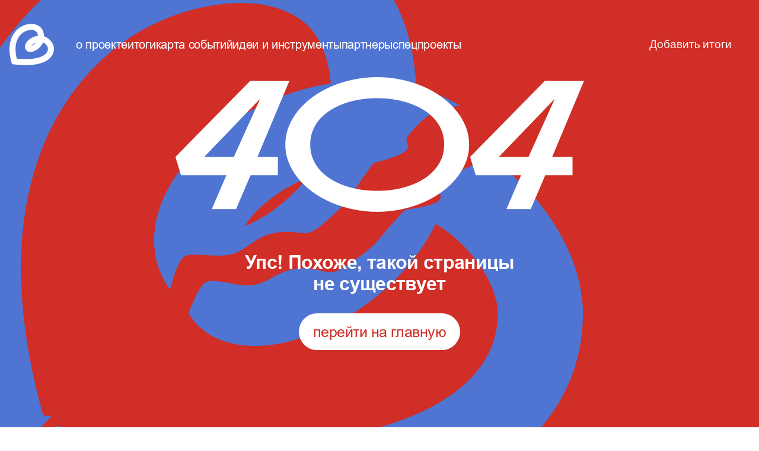

--- FILE ---
content_type: text/html; charset=utf-8
request_url: https://givingtuesday.ru/instructions/idei-kak-pomoch-detyam-sirotam
body_size: 2281
content:
<!DOCTYPE html>
<html lang="ru">
<head>
  <meta charset="UTF-8" />
  <link rel="icon" type="image/svg+xml" href="/icons/logo.svg" />
  <meta name="viewport" content="width=device-width, initial-scale=1.0" />
  <link rel="preconnect" href="https://fonts.googleapis.com" />
  <link rel="preconnect" href="https://fonts.gstatic.com" crossorigin />
  <link
    href="https://fonts.googleapis.com/css2?family=PT+Sans:wght@400;700&family=Roboto+Slab:wght@900&display=swap"
    rel="stylesheet" />
  <link
    href="https://fonts.googleapis.com/css2?family=PT+Sans:wght@400;700&family=Roboto+Slab:wght@900&display=swap"
    rel="stylesheet" />
  <title>#Щедрый вторник</title>
  <script type="module" crossorigin src="/assets/index.625360b4.js"></script>
  <link rel="stylesheet" href="/assets/index.9e7a24b9.css">
</head>
<script>
  window.initialState = {"user":{"loading":false,"data":null,"error":"","authorized":false},"actions":{"isLoginActive":false,"isRegisterActive":false,"isResetActive":false,"isQuestionActive":false,"isResetActiveSetNew":false},"events":{"filters":{"searchString":"","format":""},"points":{"state":"INITIAL","loading":false,"data":[],"error":""},"event":{"loading":false,"error":"","eventItem":null}},"global":{"data":{"vkUrl":"","tgUrl":"","eventStartDate":"","actionButtonText":"","showEventButton":false},"error":"","status":"INITIAL"},"dropdown":{"isOpen":false},"splitRegistration":{"options":[{"id":"person","label":"частное лицо","checked":true},{"id":"organization","label":"организация-партнер","checked":false}]},"stepsRegistration":{"minSteps":1,"maxSteps":4},"countdown":{"days":0,"hours":0,"minutes":0,"seconds":0},"blueContent":{"isBlueContentVisible":false},"pressReviews":{"reviews":[],"loading":false,"error":null},"loadResults":{"results":{},"loading":false,"error":null},"loadSpecialProjects":{"specialProjects":{},"loading":false,"error":null},"loadCompanies":{"companies":{},"loading":false,"error":null},"loadContent":{"content":{},"loading":false,"error":null},"loadResultsWithId":{"resultWithId":{},"loading":false,"error":""},"loadSliderWithKey":{"sliderWithKey":{},"loading":false,"error":""},"error":{"error":false},"paGetProfile":{"profile":{},"loading":false,"error":null},"paUpdateProfile":{"updatedProfile":{},"loading":false,"error":null},"loadTagsCompanies":{"companiesTags":{},"loading":false,"error":null},"paUpdateProfileOrganization":{"updatedProfileOrganization":{},"loading":false,"error":null},"loadFaq":{"error":"","loading":false,"faqData":{}}}
</script>
<body>
<div id="root"><!--$--><div class="_layout_1sfkt_1"><div style="height:100vh;width:100vw;display:flex;justify-content:center;align-items:center"><svg width="90" height="90" viewBox="0 0 15 14" fill="none" xmlns="http://www.w3.org/2000/svg"><path d="M14.9794 8.05468C14.8157 6.45644 13.3341 4.76869 11.6311 4.20391C11.6036 2.8071 11.1569 1.72888 10.3028 0.998225C8.69283 -0.380152 5.88946 -0.326176 3.64022 1.12988C2.11409 2.11594 1.00846 3.62201 0.439932 5.48355C-0.216369 7.6334 -0.13777 10.1677 0.671799 13.0179L0.857817 13.6748L1.53246 13.7538C2.93414 13.9171 4.24543 14 5.45324 14C6.52087 14 7.50991 13.9368 8.41249 13.8078C10.7443 13.4773 12.5101 12.7322 13.6577 11.5934C14.6559 10.6021 15.1117 9.37908 14.9768 8.05599L14.9794 8.05468ZM8.08762 7.06993C7.82955 7.23976 7.60292 7.3464 7.41952 7.41222C7.67759 7.01991 8.21337 6.58283 8.94434 6.31163C8.71117 6.59336 8.42166 6.85008 8.08762 7.06993ZM5.63271 6.42353C5.15456 7.22923 5.11133 8.08101 5.51219 8.76032C6.08858 9.73453 7.28721 9.55286 7.64091 9.47387C8.96399 9.17765 10.6499 7.97174 11.3154 6.28003C12.1446 6.68946 12.8808 7.56362 12.9529 8.26532C13.0236 8.95911 12.78 9.58972 12.2285 10.1361C11.3259 11.0313 8.85789 12.4281 2.45469 11.7935C1.03073 5.9825 3.57341 3.60622 4.74192 2.85054C5.99819 2.03826 7.97627 1.69466 8.98233 2.55565C9.35044 2.87161 9.55087 3.36266 9.59016 4.05646C7.68545 4.2987 6.23923 5.40061 5.63271 6.42353Z" fill="#D02E26"></path></svg></div></div><!--/$--></div>
<div id="modal__root"></div>
<div id="notifications__root"></div>

<!-- Yandex.Metrika counter -->
<script type="text/javascript">
  (function(m, e, t, r, i, k, a) {
    m[i] = m[i] || function() {
      (m[i].a = m[i].a || []).push(arguments)
    }
    m[i].l = 1 * new Date()
    for (var j = 0; j < document.scripts.length; j++) {
      if (document.scripts[j].src === r) {
        return
      }
    }
    k = e.createElement(t), a = e.getElementsByTagName(t)[0], k.async = 1, k.src = r, a.parentNode.insertBefore(k, a)
  })
  (window, document, 'script', 'https://mc.yandex.ru/metrika/tag.js', 'ym')

  ym(36655920, 'init', {
    clickmap: true,
    trackLinks: true,
    accurateTrackBounce: true,
    webvisor: true
  })
</script>
<script type="text/javascript">
  !(function() {
    var t = document.createElement('script')
    ;(t.type = 'text/javascript'),
      (t.async = !0),
      (t.src = 'https://vk.com/js/api/openapi.js?173'),
      (t.onload = function() {
        VK.Retargeting.Init('VK-RTRG-1918274-h7No0'), VK.Retargeting.Hit()
      }),
      document.head.appendChild(t)
  })()
</script>
<noscript
><img
  src="https://vk.com/rtrg?p=VK-RTRG-1918274-h7No0"
  style="position: fixed; left: -999px"
  alt=""
/></noscript>
<noscript
>
  <div>
    <img
      src="https://mc.yandex.ru/watch/36655920"
      style="position: absolute; left: -9999px"
      alt="" /></div
  >
</noscript>
<!-- /Yandex.Metrika counter -->
</body>
</html>


--- FILE ---
content_type: text/css; charset=UTF-8
request_url: https://givingtuesday.ru/assets/index.9e7a24b9.css
body_size: 16290
content:
@charset "UTF-8";._layout_1sfkt_1{display:flex;flex-direction:column;align-items:center;justify-content:space-between;position:relative;justify-content:flex-start;width:100%;background:var(--light);min-height:100vh;background-color:var(--color-background)}._header_1ipb2_1{background-color:transparent;position:absolute;overflow:hidden;width:100%;display:flex;justify-content:center;align-items:center;margin:0 auto;top:0;z-index:10}._headerWhite_1ipb2_15 button,._headerWhite_1ipb2_15 button:hover{color:#fff}._headerBlack_1ipb2_22{color:#000}._headerBlue_1ipb2_26{background-color:#5074d1}._content_1ipb2_30{position:relative;min-height:var(--header-height);margin:0 auto 0 0}@media (max-width: 1276px){._content_1ipb2_30{padding:0 1rem}}@media (max-width: 1024px){._content_1ipb2_30{padding:0 3rem}}@media (max-width: 576px){._content_1ipb2_30{padding:0}}@media all and (min-width: 344px) and (max-width: 576px),all and (min-device-width: 344px) and (max-device-width: 576px){._content_1ipb2_30{min-height:0}}._container_rxs07_1{position:relative;white-space:nowrap}._listContainer_rxs07_6{color:var(--color-background);position:absolute;top:120%;z-index:1000}._list_rxs07_6{width:100%;height:100%;padding-top:12rem;display:flex;flex-direction:column;align-items:center;gap:2rem}@media all and (min-width: 576px) and (max-width: 1023px),all and (min-device-width: 576px) and (max-device-width: 1023px){._list_rxs07_6{padding-top:13rem}}@media all and (min-width: 1024px) and (max-width: 1276px),all and (min-device-width: 1024px) and (max-device-width: 1276px){._list_rxs07_6{padding-top:13rem}}._fullScreenContainer_rxs07_33{position:fixed;top:0;left:0;width:100vw;height:100vh;background-color:var(--color-background);z-index:1000;overflow:auto}._fullScreenList_rxs07_44{width:100%;height:100%;display:flex;flex-direction:column;align-items:center;justify-content:center;padding:1rem;overflow:auto}@media all and (min-width: 576px) and (max-width: 1023px),all and (min-device-width: 576px) and (max-device-width: 1023px){._fullScreenList_rxs07_44{padding:7rem 2rem 3rem}}@media all and (min-width: 1024px) and (max-width: 1276px),all and (min-device-width: 1024px) and (max-device-width: 1276px){._fullScreenList_rxs07_44{padding:7rem 2rem 3rem}}._btn_r6x48_1{padding:0 2rem;height:3.125rem;width:auto;white-space:nowrap;color:var(--color-text-white);border:none;border-radius:6.25rem;font-weight:600;outline:none;cursor:pointer;background-color:var(--button-color-background)}._btn_r6x48_1:hover:not(:disabled),._btn_r6x48_1:active:not(:disabled){background-color:var(--button-color-background-hover)}._btn_r6x48_1:active:not(:disabled){background-color:var(--button-color-background-active)}._btn_r6x48_1:disabled{cursor:auto;background-color:var(--button-color-background-disabled);color:var(--disabled)}._btnRed_r6x48_26{padding:0 2rem;height:3.125rem;width:auto;white-space:nowrap;color:var(--color-text-white);border:none;border-radius:6.25rem;font-weight:600;outline:none;cursor:pointer;background-color:var(--button-color-background-secondary)}._btnRed_r6x48_26:hover:not(:disabled),._btnRed_r6x48_26:active:not(:disabled){background-color:var(--button-color-background-secondary-hover)}._btnRed_r6x48_26:active:not(:disabled){background-color:var(--button-color-background-secondary-active)}._btnRed_r6x48_26:disabled{cursor:auto;background-color:var(--button-color-background-secondary-disabled);color:var(--disabled)}._btnWhite_r6x48_51{padding:0 2rem;height:3.125rem;width:auto;white-space:nowrap;color:var(--color-text-white);border:none;border-radius:6.25rem;font-weight:600;outline:none;cursor:pointer;color:var(--color-text);background-color:var(--color-text-white)}._btnWhite_r6x48_51:hover:not(:disabled),._btnWhite_r6x48_51:active:not(:disabled){background-color:var(--color-background)}._btnWhite_r6x48_51:active:not(:disabled){background-color:var(--color-background)}._btnWhite_r6x48_51:disabled{cursor:auto;background-color:var(--color-background-disabled);color:var(--color-text-gray-dark)}._btnDefault_r6x48_77{padding:0 2rem;height:3.125rem;width:auto;white-space:nowrap;color:var(--color-text-white);border:none;border-radius:6.25rem;font-weight:600;outline:none;cursor:pointer}._burgerMenu_r6x48_90{display:flex;flex-direction:column;justify-content:space-between;width:30px;height:18px}._burgerMenu_r6x48_90 div{width:80%;height:3px;background-color:#fff;border-radius:2px;transition:all .3s ease;margin:0 auto}._isMenuOpen_r6x48_106 div:nth-child(1){transform:rotate(45deg);position:relative;top:8px;background-color:var(--button-color-background)}._isMenuOpen_r6x48_106 div:nth-child(2){opacity:0}._isMenuOpen_r6x48_106 div:nth-child(3){transform:rotate(-45deg);position:relative;bottom:7px;background-color:var(--button-color-background)}._isBurgerOpen_r6x48_122{background-color:transparent}._isBurgerOpen_r6x48_122:hover{background-color:transparent!important}._selectors_1kutv_1{display:flex;align-items:center;justify-content:start;gap:2.5rem;width:100%}@media all and (min-width: 1276px) and (max-width: 1440px),all and (min-device-width: 1276px) and (max-device-width: 1440px){._selectors_1kutv_1{gap:3rem;flex-wrap:wrap}}._linkBtn_1kutv_15{background-color:transparent;white-space:nowrap;font-size:var(--font-size-20)}._linkBtn_1kutv_15:hover{color:var(--color-wave)}@media (max-width: 1276px){._linkBtn_1kutv_15{font-size:var(--font-size-32);color:var(--color-text);position:relative}._linkBtn_1kutv_15:hover{color:var(--color-text);transform:scale(1.1)}._linkBtn_1kutv_15:after{content:"";position:absolute;left:0;bottom:0;width:100%;height:2px;background-color:var(--color-text);transform:scaleX(0);transition:transform .3s ease}._linkBtn_1kutv_15:hover:after{transform:scaleX(1)}}._blueLinkBtn_1kutv_49{background-color:transparent;white-space:nowrap;font-size:var(--font-size-20);color:#fff}._blueLinkBtn_1kutv_49:hover{color:var(--color-wave)}@media (max-width: 1276px){._blueLinkBtn_1kutv_49{font-size:var(--font-size-32);color:var(--color-text);position:relative}._blueLinkBtn_1kutv_49:hover{color:var(--color-text);transform:scale(1.1)}._blueLinkBtn_1kutv_49:after{content:"";position:absolute;left:0;bottom:0;width:100%;height:2px;background-color:var(--color-text);transform:scaleX(0);transition:transform .3s ease}._blueLinkBtn_1kutv_49:hover:after{transform:scaleX(1)}}._myOtherPageBlueLink_1kutv_84{background-color:transparent;white-space:nowrap;font-size:var(--font-size-20);color:#fff}._myOtherPageBlueLink_1kutv_84:hover{color:var(--color-wave)}@media (max-width: 1276px){._myOtherPageBlueLink_1kutv_84{font-size:var(--font-size-32);color:var(--color-text);position:relative}._myOtherPageBlueLink_1kutv_84:hover{color:var(--color-text);transform:scale(1.1)}._myOtherPageBlueLink_1kutv_84:after{content:"";position:absolute;left:0;bottom:0;width:100%;height:2px;background-color:var(--color-text);transform:scaleX(0);transition:transform .3s ease}._myOtherPageBlueLink_1kutv_84:hover:after{transform:scaleX(1)}}._blueLinkBtnBlack_1kutv_119{background-color:transparent;white-space:nowrap;font-size:var(--font-size-20);color:#000}._blueLinkBtnBlack_1kutv_119:hover{color:var(--color-wave)}@media (max-width: 1276px){._blueLinkBtnBlack_1kutv_119{font-size:var(--font-size-32);color:var(--color-text);position:relative}._blueLinkBtnBlack_1kutv_119:hover{color:var(--color-text);transform:scale(1.1)}._blueLinkBtnBlack_1kutv_119:after{content:"";position:absolute;left:0;bottom:0;width:100%;height:2px;background-color:var(--color-text);transform:scaleX(0);transition:transform .3s ease}._blueLinkBtnBlack_1kutv_119:hover:after{transform:scaleX(1)}}._modalSelectors_1kutv_154{position:relative;height:50vh}@media all and (min-width: 576px) and (max-width: 1023px),all and (min-device-width: 576px) and (max-device-width: 1023px){._modalSelectors_1kutv_154{display:flex;flex-direction:column;gap:2rem;height:auto}}@media all and (min-width: 1024px) and (max-width: 1276px),all and (min-device-width: 1024px) and (max-device-width: 1276px){._modalSelectors_1kutv_154{display:flex;flex-direction:column;gap:2rem;height:auto}}@media (max-width: 1276px){._modalSelectors_1kutv_154 ._modalSelectorsItem_1kutv_175{display:flex;flex-direction:column;align-items:start;justify-content:start;gap:.938rem;flex-grow:1}}._modalSelectors_1kutv_154 ._modalFooter_1kutv_184{position:absolute;bottom:-7rem;left:0;display:flex;flex-direction:column;justify-content:left;gap:1rem;width:100%;margin-top:auto}@media all and (min-width: 576px) and (max-width: 1023px),all and (min-device-width: 576px) and (max-device-width: 1023px){._modalSelectors_1kutv_154 ._modalFooter_1kutv_184{bottom:0;position:relative}}@media all and (min-width: 1024px) and (max-width: 1276px),all and (min-device-width: 1024px) and (max-device-width: 1276px){._modalSelectors_1kutv_154 ._modalFooter_1kutv_184{bottom:0;position:relative}}._modalSelectors_1kutv_154 ._modalFooter_1kutv_184 ._socialModalLogo_1kutv_207{display:flex;gap:1.2rem}._modalSelectors_1kutv_154 ._modalFooter_1kutv_184 ._socialModalLogo_1kutv_207>img{height:3.2rem}._modalSelectors_1kutv_154 ._modalFooter_1kutv_184 ._modalEndFooter_1kutv_214{display:flex;flex-direction:column;align-items:start}._modalSelectors_1kutv_154 ._modalFooter_1kutv_184 ._modalEndFooter_1kutv_214 ._borderLine_1kutv_219{height:2px;background-color:var(--color-text-minimal);margin:1rem 0;width:100%;position:relative;left:50%;transform:translate(-50%)}._modalSelectors_1kutv_154 ._modalFooter_1kutv_184 ._modalEndFooter_1kutv_214 ._privacyFooter_1kutv_228{font-size:var(--font-size-12);color:var(--color-text);text-align:center}._buttonMenu_1kutv_234{z-index:1001;border-radius:50%!important;height:2.8rem!important;width:2.8rem!important;display:flex!important;align-items:center!important;justify-content:center!important;padding:0!important;position:relative!important}@media all and (min-width: 576px) and (max-width: 1023px),all and (min-device-width: 576px) and (max-device-width: 1023px){._buttonMenu_1kutv_234{height:4.688rem!important;width:4.688rem!important}}@media all and (min-width: 1024px) and (max-width: 1276px),all and (min-device-width: 1024px) and (max-device-width: 1276px){._buttonMenu_1kutv_234{height:4.688rem!important;width:4.688rem!important}}@media all and (min-width: 576px) and (max-width: 1023px),all and (min-device-width: 576px) and (max-device-width: 1023px){._buttonMenu_1kutv_234{width:2.8rem!important;height:2.8rem!important}}._whiteLinkBtnNotFound_1kutv_264{background-color:transparent;white-space:nowrap;font-size:var(--font-size-20);color:#fff}._whiteLinkBtnNotFound_1kutv_264:hover{color:var(--color-wave)}@media (max-width: 1276px){._whiteLinkBtnNotFound_1kutv_264{font-size:var(--font-size-32);color:var(--color-text);position:relative}._whiteLinkBtnNotFound_1kutv_264:hover{color:var(--color-text);transform:scale(1.1)}._whiteLinkBtnNotFound_1kutv_264:after{content:"";position:absolute;left:0;bottom:0;width:100%;height:2px;background-color:var(--color-text);transform:scaleX(0);transition:transform .3s ease}._whiteLinkBtnNotFound_1kutv_264:hover:after{transform:scaleX(1)}}._contentWrapper_1aart_1{display:flex;box-shadow:0 0 30px #00000080;border-radius:1.4rem}._background_1aart_7{color:#fff;display:flex;flex-direction:column;justify-content:space-between;padding:1.2rem 5rem 1.2rem 1.2rem;background-size:cover;background-repeat:no-repeat}@media (max-width: 768px){._background_1aart_7{display:none}}._background_1aart_7 ._downText_1aart_21{font-size:1.7rem;font-weight:700;white-space:pre}._modalOverlay_1aart_27{position:fixed;top:14%;left:0;right:0;bottom:0;display:flex;align-items:center;justify-content:center;z-index:1000}._modalContent_1aart_39{background-color:#fff;border-radius:1rem;padding:3rem 1.2rem 1.2rem;width:100%;max-width:500px;position:relative;margin-left:-2rem}@media (max-width: 768px){._modalContent_1aart_39{margin-left:unset}}._modalContent_1aart_39 h2{margin-bottom:1rem;font-size:1.125rem;font-weight:700;color:#333}._closeButton_1aart_60{display:flex;cursor:pointer;justify-content:end;position:absolute;top:1.5rem;right:1.5rem}._closeButton_1aart_60 button{background-color:transparent}._nameAndMailBlockWrapper_1aart_72{display:flex;justify-content:space-between;gap:1rem}@media (max-width: 768px){._nameAndMailBlockWrapper_1aart_72{flex-direction:column}}._formGroup_1aart_83{width:100%;margin-bottom:1rem}._formGroup_1aart_83 label{display:block;font-weight:700;font-size:.9rem;margin-bottom:.5rem}._formGroup_1aart_83 input,._formGroup_1aart_83 textarea{width:100%;padding:10px 14px;font-size:1rem;border:1px solid #ccc;border-radius:4px;outline:none;transition:border-color .3s,background-color .3s;background-color:#fff}._formGroup_1aart_83 input:focus,._formGroup_1aart_83 textarea:focus{border-color:#007bff}._formGroup_1aart_83 ._errorInput_1aart_106{border-color:#d9534f;background-color:#ffe6e6}._formGroup_1aart_83 ._errorText_1aart_110{color:#d9534f;font-size:.8rem;margin-top:.5rem}._submitButton_1aart_116{padding:15px}._overlay_12a9p_1{position:fixed;top:0;left:0;width:100%;height:100%;background:rgba(0,0,0,.5);display:flex;align-items:center;justify-content:center;z-index:1000}._heart_12a9p_14{margin-top:-10rem}._modal_12a9p_18{background-color:#fff;border-radius:16px;padding:2rem;text-align:center;width:100%;max-width:400px;box-shadow:0 4px 10px #0000001a}._modal_12a9p_18 h2{color:#5074d1;font-size:1.875rem;margin-bottom:1.25rem}._modal_12a9p_18 p{color:#000;opacity:.6;font-size:1.25rem;margin-bottom:1.5rem}._modal_12a9p_18 ._button_12a9p_38{padding:.75rem 2.5rem}._actions_118f9_2{position:absolute;right:-14rem;display:flex;line-height:1.625rem;min-width:7.75rem}@media all and (min-width: 1276px) and (max-width: 1440px),all and (min-device-width: 1276px) and (max-device-width: 1440px){._actions_118f9_2{margin-right:7rem}}@media all and (min-width: 2880px),all and (min-device-width: 2880px){._actions_118f9_2{margin-right:10rem}}@media (max-width: 1276px){._actions_118f9_2{position:relative;right:0;margin-right:0;min-width:auto}}@media all and (min-width: 576px) and (max-width: 1023px),all and (min-device-width: 576px) and (max-device-width: 1023px){._actions_118f9_2{z-index:1001;min-width:auto}}@media all and (min-width: 1024px) and (max-width: 1276px),all and (min-device-width: 1024px) and (max-device-width: 1276px){._actions_118f9_2{z-index:1001;min-width:auto}}@media all and (min-width: 344px) and (max-width: 576px),all and (min-device-width: 344px) and (max-device-width: 576px){._actions_118f9_2{z-index:1001;min-width:auto}}._search_118f9_46,._logout_118f9_47,._profile_118f9_48{padding:0 2rem;height:3.125rem;width:auto;white-space:nowrap;color:var(--color-text-white);border:none;border-radius:6.25rem;font-weight:600;outline:none;cursor:pointer;padding:.75rem 1rem;margin:0 1rem;display:flex;justify-content:center;align-items:center;background-color:var(--color-background)}._search_118f9_46:hover:not(:disabled),._logout_118f9_47:hover:not(:disabled),._profile_118f9_48:hover:not(:disabled){background-color:var(--color-background)}._search_118f9_46:hover:not(:disabled) img,._logout_118f9_47:hover:not(:disabled) img,._profile_118f9_48:hover:not(:disabled) img{transition:all .25s ease-in-out;filter:invert(42%) sepia(64%) saturate(558%) hue-rotate(135deg) brightness(98%) contrast(50%)}._search_118f9_46 img,._logout_118f9_47 img,._profile_118f9_48 img{width:1.25rem;height:1.25rem}._logout_118f9_47,._profile_118f9_48{margin:0}._btnLogin_118f9_89{height:auto;font-size:1.2rem;font-family:Arial Light Regular,sans-serif;font-weight:300;padding:1rem 1.875rem}._btnMobileLogin_118f9_97{font-size:1.2rem;height:2.5rem;padding:0 1rem;font-family:Arial Regular,sans-serif;font-weight:400}._btnTabletLogin_118f9_105{font-size:1.8rem;height:auto;padding:.906rem 2.594rem;font-family:Arial Regular,sans-serif;font-weight:400}._logoHeader_tnrqm_1{position:absolute;cursor:pointer;width:4.776875rem;height:4.43625rem;left:-10rem}@media all and (min-width: 1276px) and (max-width: 1440px),all and (min-device-width: 1276px) and (max-device-width: 1440px){._logoHeader_tnrqm_1{left:-7rem}}@media all and (min-width: 2880px),all and (min-device-width: 2880px){._logoHeader_tnrqm_1{left:-7rem}}@media (max-width: 1276px){._logoHeader_tnrqm_1{left:0;position:relative}}@media all and (min-width: 576px) and (max-width: 1023px),all and (min-device-width: 576px) and (max-device-width: 1023px){._logoHeader_tnrqm_1{z-index:1001}}@media all and (min-width: 1024px) and (max-width: 1276px),all and (min-device-width: 1024px) and (max-device-width: 1276px){._logoHeader_tnrqm_1{z-index:1001}}@media all and (min-width: 344px) and (max-width: 576px),all and (min-device-width: 344px) and (max-device-width: 576px){._logoHeader_tnrqm_1{width:2.5rem;z-index:1001}}@media all and (min-width: 576px) and (max-width: 767px),all and (min-device-width: 576px) and (max-device-width: 767px){._logoHeader_tnrqm_1{width:2.5rem}}._contentRow_1ss1i_1{display:flex;align-items:center;justify-content:space-between;height:100%;width:100%;max-width:1024px;margin:0 auto}@media all and (min-width: 320px) and (max-width: 360px),all and (min-device-width: 320px) and (max-device-width: 360px){._contentRow_1ss1i_1{max-width:320px}}@media all and (min-width: 344px) and (max-width: 576px),all and (min-device-width: 344px) and (max-device-width: 576px){._contentRow_1ss1i_1{max-width:360px}}@media all and (min-width: 576px) and (max-width: 767px),all and (min-device-width: 576px) and (max-device-width: 767px){._contentRow_1ss1i_1{max-width:576px}}@media all and (min-width: 2048px) and (max-width: 2560px),all and (min-device-width: 2048px) and (max-device-width: 2560px){._contentRow_1ss1i_1{max-width:1540px}}@media all and (min-width: 2560px) and (max-width: 2879px),all and (min-device-width: 2560px) and (max-device-width: 2879px){._contentRow_1ss1i_1{max-width:1850px}}@media all and (min-width: 2880px),all and (min-device-width: 2880px){._contentRow_1ss1i_1{max-width:2400px}}._contentColumn_1ss1i_42{display:flex;flex-direction:column;align-items:start;justify-content:start;height:100%;width:100%;max-width:1024px;align-items:flex-start;margin:0 auto}@media all and (min-width: 320px) and (max-width: 360px),all and (min-device-width: 320px) and (max-device-width: 360px){._contentColumn_1ss1i_42{max-width:320px}}@media all and (min-width: 344px) and (max-width: 576px),all and (min-device-width: 344px) and (max-device-width: 576px){._contentColumn_1ss1i_42{max-width:360px}}@media all and (min-width: 576px) and (max-width: 767px),all and (min-device-width: 576px) and (max-device-width: 767px){._contentColumn_1ss1i_42{max-width:576px}}@media all and (min-width: 576px) and (max-width: 1023px),all and (min-device-width: 576px) and (max-device-width: 1023px){._contentColumn_1ss1i_42{max-width:768px}}@media all and (min-width: 2048px) and (max-width: 2560px),all and (min-device-width: 2048px) and (max-device-width: 2560px){._contentColumn_1ss1i_42{max-width:1680px}}@media all and (min-width: 2560px) and (max-width: 2879px),all and (min-device-width: 2560px) and (max-device-width: 2879px){._contentColumn_1ss1i_42{max-width:2256px}}@media all and (min-width: 2880px),all and (min-device-width: 2880px){._contentColumn_1ss1i_42{max-width:2400px}}._contentRowWide_1ss1i_89{display:flex;align-items:center;justify-content:space-between;height:100%;width:100%;max-width:1160px;margin:0 auto}@media all and (min-width: 320px) and (max-width: 360px),all and (min-device-width: 320px) and (max-device-width: 360px){._contentRowWide_1ss1i_89{max-width:320px}}@media all and (min-width: 344px) and (max-width: 576px),all and (min-device-width: 344px) and (max-device-width: 576px){._contentRowWide_1ss1i_89{max-width:360px}}@media all and (min-width: 576px) and (max-width: 767px),all and (min-device-width: 576px) and (max-device-width: 767px){._contentRowWide_1ss1i_89{max-width:576px}}@media all and (min-width: 1024px) and (max-width: 1276px),all and (min-device-width: 1024px) and (max-device-width: 1276px){._contentRowWide_1ss1i_89{max-width:1100px}}@media all and (min-width: 1276px) and (max-width: 1440px),all and (min-device-width: 1276px) and (max-device-width: 1440px){._contentRowWide_1ss1i_89{max-width:1220px}}@media all and (min-width: 1440px) and (max-width: 1700px),all and (min-device-width: 1440px) and (max-device-width: 1700px){._contentRowWide_1ss1i_89{max-width:1400px}}@media all and (min-width: 2048px) and (max-width: 2560px),all and (min-device-width: 2048px) and (max-device-width: 2560px){._contentRowWide_1ss1i_89{max-width:1740px}}@media all and (min-width: 2560px) and (max-width: 2879px),all and (min-device-width: 2560px) and (max-device-width: 2879px){._contentRowWide_1ss1i_89{max-width:2090px}}@media all and (min-width: 2880px),all and (min-device-width: 2880px){._contentRowWide_1ss1i_89{max-width:2640px}}._contentColumnWide_1ss1i_145{display:flex;flex-direction:column;align-items:start;justify-content:start;height:100%;width:100%;max-width:1160px;align-items:flex-start;margin:0 auto}@media all and (min-width: 320px) and (max-width: 360px),all and (min-device-width: 320px) and (max-device-width: 360px){._contentColumnWide_1ss1i_145{max-width:320px}}@media all and (min-width: 344px) and (max-width: 576px),all and (min-device-width: 344px) and (max-device-width: 576px){._contentColumnWide_1ss1i_145{max-width:360px}}@media all and (min-width: 576px) and (max-width: 767px),all and (min-device-width: 576px) and (max-device-width: 767px){._contentColumnWide_1ss1i_145{max-width:576px}}@media all and (min-width: 576px) and (max-width: 1023px),all and (min-device-width: 576px) and (max-device-width: 1023px){._contentColumnWide_1ss1i_145{max-width:768px}}@media all and (min-width: 1024px) and (max-width: 1276px),all and (min-device-width: 1024px) and (max-device-width: 1276px){._contentColumnWide_1ss1i_145{max-width:1100px}}@media all and (min-width: 1276px) and (max-width: 1440px),all and (min-device-width: 1276px) and (max-device-width: 1440px){._contentColumnWide_1ss1i_145{max-width:1220px}}@media all and (min-width: 1440px) and (max-width: 1700px),all and (min-device-width: 1440px) and (max-device-width: 1700px){._contentColumnWide_1ss1i_145{max-width:1400px}}@media all and (min-width: 2048px) and (max-width: 2560px),all and (min-device-width: 2048px) and (max-device-width: 2560px){._contentColumnWide_1ss1i_145{max-width:1900px}}@media all and (min-width: 2560px) and (max-width: 2879px),all and (min-device-width: 2560px) and (max-device-width: 2879px){._contentColumnWide_1ss1i_145{max-width:2555px}}@media all and (min-width: 2880px),all and (min-device-width: 2880px){._contentColumnWide_1ss1i_145{max-width:2640px}}._header_1clti_1{background-color:transparent;position:absolute;overflow:hidden;width:100%;margin:0 auto;top:0;z-index:10}._content_1clti_12{display:flex;flex-direction:row;position:relative;min-height:var(--header-height);align-items:center;justify-content:space-between;gap:20px}@media (max-width: 1024px){._content_1clti_12{padding:0 24px}}@media (max-width: 768px){._content_1clti_12 img{width:36px;height:36px}}._container_1inoe_1{position:relative;white-space:nowrap}._fullScreenContainer_1inoe_6{position:fixed;top:0;left:0;width:100vw;height:100vh;background-color:var(--color-background);z-index:1000;overflow:auto}._fullScreenList_1inoe_17{width:100%;height:100%;display:flex;flex-direction:column;align-items:center;justify-content:center;padding:1rem;overflow:auto}@media all and (min-width: 576px) and (max-width: 1023px),all and (min-device-width: 576px) and (max-device-width: 1023px){._fullScreenList_1inoe_17{padding:7rem 2rem 3rem}}@media all and (min-width: 1024px) and (max-width: 1276px),all and (min-device-width: 1024px) and (max-device-width: 1276px){._fullScreenList_1inoe_17{padding:7rem 2rem 3rem}}._linkBtn_g01y5_1{background-color:transparent;white-space:nowrap;font-size:var(--font-size-20)}._linkBtn_g01y5_1:hover{color:var(--color-wave)}@media (max-width: 1276px){._linkBtn_g01y5_1{font-size:var(--font-size-32);color:var(--color-text);position:relative}._linkBtn_g01y5_1:hover{color:var(--color-text);transform:scale(1.1)}._linkBtn_g01y5_1:after{content:"";position:absolute;left:0;bottom:0;width:100%;height:2px;background-color:var(--color-text);transform:scaleX(0);transition:transform .3s ease}._linkBtn_g01y5_1:hover:after{transform:scaleX(1)}}._modalSelectors_g01y5_35{display:flex;flex-direction:column;gap:2rem;height:auto}._modalSelectors_g01y5_35 ._modalSelectorsItem_g01y5_41{display:flex;flex-direction:column;align-items:start;justify-content:start;gap:.938rem;flex-grow:1}._modalSelectors_g01y5_35 ._modalFooter_g01y5_49{left:0;display:flex;flex-direction:column;justify-content:left;gap:1rem;width:100%;margin-top:auto;bottom:0;position:relative}._modalSelectors_g01y5_35 ._modalFooter_g01y5_49 ._socialModalLogo_g01y5_60{display:flex;gap:1.2rem}._modalSelectors_g01y5_35 ._modalFooter_g01y5_49 ._socialModalLogo_g01y5_60>img{height:3.2rem}._modalSelectors_g01y5_35 ._modalFooter_g01y5_49 ._modalEndFooter_g01y5_67{display:flex;flex-direction:column;align-items:start}._modalSelectors_g01y5_35 ._modalFooter_g01y5_49 ._modalEndFooter_g01y5_67 ._borderLine_g01y5_72{height:2px;background-color:var(--color-text-minimal);margin:1rem 0;width:100%;position:relative;left:50%;transform:translate(-50%)}._modalSelectors_g01y5_35 ._modalFooter_g01y5_49 ._modalEndFooter_g01y5_67 ._privacyFooter_g01y5_81{font-size:var(--font-size-12);color:var(--color-text);text-align:center}._buttonMenu_g01y5_87{z-index:1001;border-radius:50%;height:75px!important;width:75px!important;display:flex!important;align-items:center!important;justify-content:center!important;padding:0!important;position:relative!important}@media (max-width: 768px){._buttonMenu_g01y5_87{height:48px!important;width:48px!important}}._container_n316c_1{display:flex;flex-direction:column;align-items:start;justify-content:start;align-items:center;width:100%;height:100%;padding:17rem 0 10rem}._closeModal_n316c_12{position:absolute;top:5%;right:5%}._closeModal_n316c_12>button{padding:.813rem .75rem;background-color:#5074d1;border-radius:.688rem}._closeModal_n316c_12>button:hover{background-color:#d02e26;transition:all .2s ease-in-out}@media all and (min-width: 344px) and (max-width: 576px),all and (min-device-width: 344px) and (max-device-width: 576px){._closeModal_n316c_12{top:2%;right:1%}._closeModal_n316c_12>button{background-color:transparent}._closeModal_n316c_12>button:hover{background-color:transparent}}@media all and (min-width: 2880px),all and (min-device-width: 2880px){._closeModal_n316c_12>button>img{height:3vh}}._forgotBtn_n316c_44{display:flex;justify-self:flex-end;line-height:1rem;height:1rem}._container_87x7f_1,._containerRegister_87x7f_2{background-color:#fff;padding:5rem 6rem 4rem 4rem;height:32.5rem;width:37.5rem;border-radius:4%;box-shadow:1px 1px 40px 1px #0000004d;z-index:1000;overflow:hidden;flex-direction:column}._containerQuestion_87x7f_14{background-color:#fff;padding:5rem 4rem;height:32.5rem;width:37.5rem;border-radius:4%;box-shadow:1px 1px 40px 1px #0000004d;z-index:1000;overflow:hidden;flex-direction:column}@media all and (min-width: 576px) and (max-width: 1023px),all and (min-device-width: 576px) and (max-device-width: 1023px){._containerQuestion_87x7f_14{padding:0 2rem;width:35rem!important;height:45rem!important}}@media (max-width: 576px){._containerQuestion_87x7f_14{width:100%!important;height:100%!important;padding:0!important}}._containerRegister_87x7f_2{padding:2rem 6rem 4rem 4rem}._containerTitle_87x7f_44 h1{color:var(--color-red);font-size:1.875rem;font-weight:700;font-family:Arial,sans-serif;margin-bottom:2rem}._containerResetPassTitle_87x7f_52 h1{color:var(--color-red);font-size:1.875rem;font-weight:700;font-family:Arial,sans-serif;margin-bottom:1rem}@media all and (min-width: 344px) and (max-width: 576px),all and (min-device-width: 344px) and (max-device-width: 576px){._container_87x7f_1,._containerRegister_87x7f_2{background-color:transparent;box-shadow:none;height:none;width:100%!important;margin:0 auto;padding:0;-webkit-border-radius:0;-moz-border-radius:0;border-radius:0}._containerRegister_87x7f_2{width:23.438rem!important;height:100%!important;overflow-y:auto}._containerTitle_87x7f_44 h1{color:var(--color-red);font-size:1.75rem;font-weight:700;font-family:Arial,sans-serif;margin-bottom:2rem;width:17.5rem;padding-left:1rem}._containerResetPassTitle_87x7f_52 h1{color:var(--color-red);font-size:1.75rem;font-weight:700;font-family:Arial,sans-serif;width:17.5rem;padding-left:1rem}}@media all and (min-width: 2880px),all and (min-device-width: 2880px){._container_87x7f_1{width:100%;width:auto!important;height:auto!important}._containerRegister_87x7f_2{width:100%;width:75rem!important;height:80rem!important}}._h2_1pdr5_1{font-size:var(--font-size-24);line-height:2rem}._h1_1pdr5_6{margin-bottom:1rem}._h1_1pdr5_6 span,._h2_1pdr5_1 span{font-style:italic;color:var(--color-wave)}._normal_1y4um_1,._small_1y4um_2{line-height:1.625rem;font-weight:500;color:var(--color-text-gray-dark)}._minimal_1y4um_8,._minimalWave_1y4um_9,._minimalWait_1y4um_10,._minimalAccess_1y4um_11{line-height:1rem;font-weight:500;font-size:var(--font-size-12);color:var(--color-background-disabled)}._normal_1y4um_1,._normalWave_1y4um_19,._normalWait_1y4um_20,._normalAccess_1y4um_21{font-size:var(--font-size-20);letter-spacing:.5px}._small_1y4um_2,._smallWave_1y4um_27,._smallWait_1y4um_28,._smallAccess_1y4um_29{font-size:1rem;letter-spacing:0}._normalWave_1y4um_19,._smallWave_1y4um_27,._minimalWave_1y4um_9{font-weight:700;color:var(--color-wave)}._normalWait_1y4um_20,._smallWait_1y4um_28,._minimalWait_1y4um_10{font-weight:700;color:var(--color-text-wait)}._normalAccess_1y4um_21,._smallAccess_1y4um_29,._minimalAccess_1y4um_11{font-weight:700;color:var(--color-text-access)}._leftPanelRegister_11cvg_1{width:100%}._leftPanelRegister_11cvg_1>._leftPanelCard_11cvg_4{position:absolute;width:22.813rem;height:43.5rem;border-radius:4%;transform:translate(calc(100% - 765px));top:0;z-index:-1;overflow:hidden}._leftPanelRegister_11cvg_1>._leftPanelCard_11cvg_4>._leftPanelWhiteHeart_11cvg_14{position:absolute;background-image:url(/assets/lightBlueHeart.8dffe164.png);background-size:contain;background-repeat:no-repeat;transform:scale(1.2);bottom:-15.75rem;left:1.563rem;width:100%;height:100%}._leftPanelRegister_11cvg_1>._leftPanelCard_11cvg_4>._leftPanelYellowHeart_11cvg_25{position:absolute;background-image:url(/assets/LeftPanelYellowHeart.83ed65ec.svg);background-size:contain;background-repeat:no-repeat;transform:scale(1.5);top:14.875rem;bottom:-13.5rem;left:58px;width:87%;height:100%}._leftPanelRegister_11cvg_1>._leftPanelCard_11cvg_4>._leftPanelRedHeart_11cvg_37{position:absolute;background-image:url(/assets/fullSizeRedHeart.0bc9fdbb.svg);background-size:contain;background-repeat:no-repeat;transform:scale(2) rotate(-20deg);top:21rem;left:4rem;width:100%;height:100%;z-index:-1}._leftPanelRegister_11cvg_1>._leftPanelCard_11cvg_4>._leftPanelCardTitle_11cvg_49{padding:2rem}._leftPanelRegister_11cvg_1>._leftPanelCard_11cvg_4>._leftPanelCardTitle_11cvg_49 h1{color:#fff;font-size:1.875rem;font-weight:700;font-family:Arial,sans-serif;line-height:3.188rem}._leftPanelRegister_11cvg_1>._leftPanelCard_11cvg_4>._leftPanelCardTitleQuestion_11cvg_59{padding:2rem;width:14rem}._leftPanelRegister_11cvg_1>._leftPanelCard_11cvg_4>._leftPanelCardTitleQuestion_11cvg_59 h1{color:#fff;font-size:1.875rem;line-height:1.875rem;font-weight:700;font-family:Arial,sans-serif}._leftPanelRegister_11cvg_1>._leftPanelCard_11cvg_4>._leftPanelCardPrivacy_11cvg_70{position:absolute;padding:0 0 2.136rem 2.938rem;bottom:0}._leftPanelRegister_11cvg_1>._leftPanelCard_11cvg_4>._leftPanelCardPrivacy_11cvg_70>p{color:#fff;font-size:.875rem}._leftPanelRegister_11cvg_1>._leftPanelCard_11cvg_4>._leftPanelCardPrivacy_11cvg_70>p>a{text-decoration:underline}@media all and (min-width: 2048px) and (max-width: 2560px),all and (min-device-width: 2048px) and (max-device-width: 2560px){._leftPanelRegister_11cvg_1>._leftPanelCard_11cvg_4{transform:translate(calc(100% - 1150px))}}@media all and (min-width: 2560px) and (max-width: 2879px),all and (min-device-width: 2560px) and (max-device-width: 2879px){._leftPanelRegister_11cvg_1>._leftPanelCard_11cvg_4{transform:translate(calc(100% - 1150px))}}@media all and (min-width: 2880px),all and (min-device-width: 2880px){._leftPanelRegister_11cvg_1{width:100%}._leftPanelRegister_11cvg_1>._leftPanelCard_11cvg_4{transform:translate(calc(100% - 1900px))}}._topPanelRegister_1e3wg_1{display:flex;align-items:center;justify-content:space-between;padding:1rem;width:100%;height:auto;top:0;overflow:hidden;background-color:#ff9eea;border-radius:1.25rem;background-size:contain;background-position:right center;background-repeat:no-repeat}._topPanelRegister_1e3wg_1>._topPanelCardTitle_1e3wg_16{position:relative;z-index:1}._topPanelRegister_1e3wg_1>._topPanelCardTitle_1e3wg_16 h1{font-family:Arial,sans-serif;font-weight:700;font-size:2rem;color:#fff;margin-bottom:0}._topPanelRegister_1e3wg_1>._topPanelCardQuestionTitle_1e3wg_27{position:relative;width:70%;z-index:1}._topPanelRegister_1e3wg_1>._topPanelCardQuestionTitle_1e3wg_27 h1{font-family:Arial,sans-serif;font-weight:700;font-size:1.43rem;line-height:1.625rem;color:#fff;margin-bottom:0}._topPanelRegister_1e3wg_1>._closeModal_1e3wg_40{z-index:1}._topPanelRegister_1e3wg_1>._closeModal_1e3wg_40>button{background-color:transparent;border-radius:none}._topPanelRegister_1e3wg_1>._closeModal_1e3wg_40>button>img{filter:brightness(0) invert(1)}._topPanelRegister_1e3wg_1>._closeModal_1e3wg_40>button:hover{background-color:transparent}._wrapper_ojv3h_1{display:flex;align-items:center;justify-content:space-between}._inputShell_ojv3h_7{display:flex;border-radius:.5rem;min-width:50%;background:var(--color-background);position:relative}._inputShell_ojv3h_7 input{flex:1;background-color:#efefef;border:none}._inputShell_ojv3h_7 select{appearance:none;-webkit-appearance:none}._inputShell_ojv3h_7 select option{background-color:var(--color-text-white);color:var(--color-text-gray-light)}._inputShellRegister_ojv3h_28{display:flex;border-radius:.5rem;min-width:50%;position:relative}._inputShellRegister_ojv3h_28 input{flex:1;background-color:#efefef;border:none}._inputShellRegister_ojv3h_28 select{appearance:none;-webkit-appearance:none}._inputShellRegister_ojv3h_28 select option{background-color:var(--color-text-white);color:var(--color-text-gray-light)}._inputShellOther_ojv3h_48{display:flex;width:100%;position:relative}._inputShellOther_ojv3h_48 input{flex:1;background-color:#efefef;padding:1rem;border:none}@media all and (min-width: 576px) and (max-width: 1023px),all and (min-device-width: 576px) and (max-device-width: 1023px){._inputShellOther_ojv3h_48 input{border-radius:.25rem}}._inputError_ojv3h_65{border-color:var(--forms-color-border-error)}._input_ojv3h_7,._inputOptionPlaceholder_ojv3h_70{width:95.75%;padding:1rem .75rem 1rem .9375rem;border:none;border-radius:.5rem;background-color:transparent;outline:none;background-image:none}._input_ojv3h_7::placeholder,._inputOptionPlaceholder_ojv3h_70::placeholder{color:var(--color-text-gray-light)}._eyeIconBtn_ojv3h_84{position:absolute;top:50%;right:5%;transform:translateY(-50%);cursor:pointer;width:1.25rem;height:1.25rem;background:none}._eyeIcon_ojv3h_84 img{width:100%;height:auto}._inputOptionPlaceholder_ojv3h_70{color:var(--color-text-gray-light);padding:.7rem}._hint_ojv3h_105{width:2.5rem;display:flex;justify-content:center;align-items:center}._errorMessage_ojv3h_112{display:flex;justify-content:start;align-items:center;position:relative;line-height:.9rem;color:var(--color-red);font-size:.7rem;font-weight:700;font-family:Arial,sans-serif;max-width:100vh;cursor:pointer;user-select:none;transition:opacity .1s ease-out}@media all and (min-width: 344px) and (max-width: 576px),all and (min-device-width: 344px) and (max-device-width: 576px){._inputShellRegister_ojv3h_28{width:100%}}._form_1f7yn_1{width:30.188rem}._resetPassContainer_1f7yn_5{display:flex;justify-content:center;align-items:center}._inputs_1f7yn_11{display:grid;width:100%;gap:1rem;margin-bottom:1.5rem}@media all and (min-width: 344px) and (max-width: 576px),all and (min-device-width: 344px) and (max-device-width: 576px){._inputs_1f7yn_11{margin-bottom:0}}._inputs_1f7yn_11>div{display:flex;flex-direction:column;gap:.5rem}._inputs_1f7yn_11>div>label{font-size:.875rem;font-family:Arial,sans-serif;font-weight:700;line-height:1.138rem;color:var(--color-text)}._inputs_1f7yn_11>div>div>div>input{padding:.9rem 1rem}._input_1f7yn_11{border:none;padding:1rem .75rem 1rem .9375rem}._inputError_1f7yn_43{border:none}._inputError_1f7yn_43::placeholder{color:#d02e26}._btnLogin_1f7yn_51{width:23%;font-family:Arial,sans-serif;font-weight:400;background-color:#d02e26}._btnRegisterContainer_1f7yn_58{display:flex;align-items:start;flex-direction:column;gap:1.563rem;padding:.375rem 0}._btnResetPasswordContainer_1f7yn_66 button{padding:1rem 2rem;height:auto}._btnResetPasswordContainer_1f7yn_66 button>span{font-family:Arial,sans-serif;font-weight:400;font-size:1rem;line-height:1.438rem}@media all and (min-width: 344px) and (max-width: 576px),all and (min-device-width: 344px) and (max-device-width: 576px){._btnResetPasswordContainer_1f7yn_66 button{padding:.625rem 1.875rem}._btnResetPasswordContainer_1f7yn_66 button>span{font-size:1.2rem}}@media all and (min-width: 344px) and (max-width: 576px),all and (min-device-width: 344px) and (max-device-width: 576px){._btnResetPasswordContainer_1f7yn_66{display:flex;justify-content:center;width:100vw;padding:2rem 0}}._nav_1f7yn_93{display:flex;justify-content:start;align-items:center;gap:.25rem;padding:2rem 0 1rem}._nav_1f7yn_93 button{font-family:Arial,sans-serif;font-weight:400;font-size:1rem;color:#5074d1;background-color:transparent;padding:0}._nav_1f7yn_93 button:hover{background-color:transparent!important}._nav_1f7yn_93 button img{align-self:center;width:1.25rem;height:1.25rem}._navResetPass_1f7yn_117{display:flex;justify-content:start;align-items:center;gap:.25rem;padding:1rem 0}._navResetPass_1f7yn_117 button{font-family:Arial,sans-serif;font-weight:400;font-size:1rem;color:#5074d1;background-color:transparent;padding:0}._navResetPass_1f7yn_117 button:hover{background-color:transparent!important}._navResetPass_1f7yn_117 button img{align-self:center;width:1.25rem;height:1.25rem}@media all and (min-width: 344px) and (max-width: 576px),all and (min-device-width: 344px) and (max-device-width: 576px){._navResetPass_1f7yn_117{padding:0;padding-left:1.25rem}}._rememberMe_1f7yn_147{display:flex;align-items:center;justify-content:space-between}._rememberMe_1f7yn_147 ._rememberMeText_1f7yn_152{display:flex;align-items:center;gap:.339rem}._rememberMe_1f7yn_147 ._rememberMeRecover_1f7yn_157 button{color:#5074d1;text-decoration:underline;background-color:transparent}._registerPrivacyText_1f7yn_163{width:20.938rem;margin-bottom:1.25rem;margin-top:.625rem}._registerPrivacyText_1f7yn_163>a{font-size:.813rem;font-family:Roboto Regular,sans-serif;font-weight:500;line-height:1.25rem;letter-spacing:-.02em}._registerPrivacyText_1f7yn_163>a>span{text-decoration:underline}._setActivityBlock_1f7yn_179{display:flex;align-items:center;gap:.2rem;padding-top:1rem}._setActivityBlock_1f7yn_179>button{background-color:transparent;color:#5074d1}@media (max-width: 1024px){._setActivityBlock_1f7yn_179{display:flex;justify-content:center}}._questionTextarea_1f7yn_196{background-color:#efefef;min-height:6rem;border:none;width:100%}._questionTextarea_1f7yn_196::placeholder{font-size:1rem;font-family:Arial Bold,sans-serif;font-weight:700;left:-.02em;line-height:1.8rem}@media (max-width: 1024px){._questionTextarea_1f7yn_196{width:75%}}input[type=checkbox]{-webkit-appearance:none;appearance:none;margin:0;font:inherit;color:#000;width:.938rem;height:.938rem;border:1px #000000 solid;border-radius:.15em;display:grid;place-content:center;padding:0;cursor:pointer}input[type=checkbox]:before{content:"";clip-path:polygon(14% 44%,0 65%,50% 100%,100% 16%,80% 0%,43% 62%);transform:scale(0);transform-origin:bottom left;transition:.12s transform ease-in-out;box-shadow:inset 1em 1em var(--form-control-color);background-color:#d02e26;border:.313rem solid #d02e26}input[type=checkbox]:checked:before{transform:scale(1)}@media all and (min-width: 344px) and (max-width: 576px),all and (min-device-width: 344px) and (max-device-width: 576px){._inputs_1f7yn_11{gap:1.875rem;padding:0 1rem}._btnLogin_1f7yn_51{width:29%}._btnContainer_1f7yn_254{display:flex;justify-content:center;min-width:100%}._btn_1f7yn_51{display:flex;justify-content:center;align-items:center;width:30%}._nav_1f7yn_93{padding:3.75rem 1rem 1.875rem}._rememberMe_1f7yn_147{min-width:24.375rem;padding:1rem 1.5rem}input[type=checkbox]{border-radius:1rem}._btnRegisterWrapper_1f7yn_275{display:flex;flex-direction:column;align-items:center;gap:.3rem}._btnRegisterContainer_1f7yn_58{display:flex;justify-content:center;width:21.875rem;padding-top:1rem}._btnRegisterContainerSlider_1f7yn_287{display:flex;flex-direction:row}._btnAdditions_1f7yn_291{display:flex;justify-content:center;align-items:center;gap:.3rem;width:100%;background-color:transparent;font-family:Arial,sans-serif!important;font-weight:400!important;line-height:1rem;width:0;padding:0;color:#000}._btnAdditions_1f7yn_291:hover{background-color:transparent!important}._btnAdditions_1f7yn_291>span{color:#5074d1}}._formQuestionBlock_1f7yn_312{width:100%}textarea{min-height:7.313rem;background-color:#efefef;border:none}._registerBlockInputs_1sx1a_1{display:flex;flex-direction:column;gap:.5rem;width:100%}._registerBlockInputs_1sx1a_1>label{font-family:Arial,sans-serif;font-weight:700;font-size:.875rem}._registerInputs_1sx1a_13{display:flex;flex-direction:column;gap:1rem}._registerInputs_1sx1a_13>div:nth-child(odd){display:flex;flex-direction:row;gap:1rem}@media all and (min-width: 344px) and (max-width: 576px),all and (min-device-width: 344px) and (max-device-width: 576px){._registerInputs_1sx1a_13>div:nth-child(odd){flex-direction:column}}._input_1sx1a_29{border:none;padding:1rem .75rem 1rem .9375rem}._inputError_1sx1a_34{border:none}._inputError_1sx1a_34::placeholder{color:#d02e26}._groupInputs_vluy6_1{display:flex;flex-direction:column;gap:1rem;width:100%}._groupInputs_vluy6_1>div:nth-child(2),._groupInputs_vluy6_1>div:nth-child(3){display:flex;flex-direction:row;gap:1rem;width:100%}._registerBlockStepTwoInputs_vluy6_14{width:100%}._registerBlockStepTwoInputs_vluy6_14>div>label{font-family:Arial,sans-serif;font-weight:700;font-size:.875rem}._registerBlockStepTwoInputs_vluy6_14>div{flex:1;display:flex;flex-direction:column;gap:.5rem}._phoneInput_vluy6_29>input{width:100%;padding:1rem .75rem 1rem .9375rem;border:none;border-radius:.5rem;background-color:#efefef;outline:none;background-image:none}._phoneInput_vluy6_29>input::placeholder{color:var(--color-text-gray-light)}._phoneInputError_vluy6_42{display:flex;justify-content:start;align-items:center;position:relative;line-height:.9rem;color:var(--color-red);font-size:.7rem;font-weight:700;font-family:Arial,sans-serif;max-width:100vh;cursor:pointer;user-select:none;transition:opacity .1s ease-out}@media all and (min-width: 344px) and (max-width: 576px),all and (min-device-width: 344px) and (max-device-width: 576px){._groupInputs_vluy6_1>div:nth-child(2),._groupInputs_vluy6_1>div:nth-child(3){flex-direction:column}}._input_vluy6_63{border:none;padding:1rem .75rem 1rem .9375rem}._inputError_vluy6_68{border:none}._inputError_vluy6_68::placeholder{color:#d02e26}._groupInputs_16a0q_1{display:flex;flex-direction:column;gap:.5rem;width:100%}._groupInputs_16a0q_1>label{font-family:Arial,sans-serif;font-weight:700;font-size:.875rem}._registerBlockStepThreeInputs_16a0q_13{display:flex;flex-direction:column;gap:.5rem;width:100%}._registerBlockStepThreeInputs_16a0q_13>label{font-family:Arial,sans-serif;font-weight:700;font-size:.875rem;line-height:1.313rem}._registerBlockStepThreeInputs_16a0q_13>textarea{min-height:7.313rem;background-color:#efefef;border-radius:4px;border:none}._registerBlockStepThreeInputs_16a0q_13>textarea::placeholder{font-family:Arial,sans-serif;font-weight:700;font-size:1rem;color:#43484d}._registerBlockStepThreeInputs_16a0q_13>._fileUploadWrapper_16a0q_37{position:relative;display:flex;justify-content:center;align-items:center;min-height:4.1rem;border:1px dashed rgba(67,72,77,.3019607843);border-radius:.25rem;background-color:#d9def24d}._registerBlockStepThreeInputs_16a0q_13>._fileUploadWrapper_16a0q_37>._fileUploadWrapperText_16a0q_47{display:flex;flex-direction:column;align-items:center}._registerBlockStepThreeInputs_16a0q_13>._fileUploadWrapper_16a0q_37>._fileUploadWrapperText_16a0q_47>img{width:1.5rem;height:1.5rem}._registerBlockStepThreeInputs_16a0q_13>._fileUploadWrapper_16a0q_37>._fileUploadWrapperText_16a0q_47>p{font-family:Arial,sans-serif;font-weight:500;font-size:1rem;line-height:1.313rem;color:#43484d}._registerBlockStepThreeInputs_16a0q_13>._fileUploadWrapper_16a0q_37>._fileUploadWrapperText_16a0q_47>p>span{color:#5074d1}._registerBlockStepThreeInputs_16a0q_13>._fileUploadWrapper_16a0q_37>div:nth-child(2)>div>input[type=file]{position:absolute;width:80vh;transform:translate(-82%,-50%);opacity:0;cursor:pointer}._multipleItemDisplay__container_16a0q_74{display:flex;flex-wrap:wrap;align-items:center;gap:1rem}._multipleItemDisplay__container_16a0q_74>div{display:flex;align-items:center;gap:.8rem;background-color:#ff7770;padding:.325rem 1rem}._multipleItemDisplay__container_16a0q_74>div>li{font-family:Arial Light Regular,sans-serif;font-weight:300;color:#fff;margin:0}._multipleItemDisplay__container_16a0q_74>div>button{background:none;display:flex;align-items:center;justify-content:center}._multipleItemDisplay__container_16a0q_74>div>button>img{display:block;margin:0;vertical-align:middle}@media all and (min-width: 344px) and (max-width: 576px),all and (min-device-width: 344px) and (max-device-width: 576px){._registerBlockStepThreeInputs_16a0q_13{display:flex;flex-direction:column;gap:.5rem;width:100%}._registerBlockStepThreeInputs_16a0q_13>label{font-family:Arial,sans-serif;font-weight:700;font-size:.875rem;line-height:1.313rem}._registerBlockStepThreeInputs_16a0q_13>textarea{min-height:7rem;background-color:#efefef;border-radius:4px;border:none}._registerBlockStepThreeInputs_16a0q_13>textarea::placeholder{font-family:Arial,sans-serif;font-weight:700;font-size:1rem;color:#43484d}._registerBlockStepThreeInputs_16a0q_13>._fileUploadWrapper_16a0q_37{width:23.35rem}}._registerBlockStepFourInputs_1euji_1{display:flex;flex-direction:column;gap:.5rem;width:100%;position:relative}._registerBlockStepFourInputs_1euji_1>div>div>input{padding-left:3.2rem}._registerBlockStepFourInputs_1euji_1>label{font-family:Arial,sans-serif;font-weight:700;font-size:.875rem;line-height:1.313rem}._registerBlockStepFourInputs_1euji_1>svg{position:absolute;top:2.5rem;left:1rem;width:28px;height:28px;z-index:1}@media all and (min-width: 344px) and (max-width: 576px),all and (min-device-width: 344px) and (max-device-width: 576px){._registerBlockStepFourInputs_1euji_1>svg{top:2.5rem}}._btnLoginContainer_19qor_1>button{height:auto;padding:1rem 2rem}._btnLoginContainer_19qor_1>button>span{font-family:Arial Regular,sans-serif;font-weight:400;font-size:1.1rem;line-height:1.438rem;letter-spacing:-.02em}._btnResetPasswordContainer_19qor_13>button{height:auto;padding:1rem 2rem}._btnResetPasswordContainer_19qor_13>button>span{font-family:Arial Regular,sans-serif;font-weight:400;font-size:1.1rem;line-height:1.438rem;letter-spacing:-.02em}._btnResetPasswordSetNewContainer_19qor_25>button{height:auto;padding:1rem 1.5rem}._btnResetPasswordSetNewContainer_19qor_25>button>span{font-family:Arial Regular,sans-serif;font-weight:400;font-size:1.1rem;line-height:1.438rem;letter-spacing:-.02em}._btnQuestionContainer_19qor_37{padding:1rem 0}._btnQuestionContainer_19qor_37>button{height:auto;padding:1rem 1.5rem}._btnQuestionContainer_19qor_37>button>span{font-family:Arial Regular,sans-serif;font-weight:400;font-size:1.1rem;line-height:1.438rem;letter-spacing:-.02em}._btnRegisterWrapper_19qor_52{display:flex;align-items:center;gap:.5rem}._btnRegisterWrapper_19qor_52>._stepsBlock_19qor_57{display:flex;gap:.5rem}._btnRegisterWrapper_19qor_52>._stepsBlock_19qor_57>span{font-family:Arial,sans-serif;font-weight:700;font-size:1.25rem;color:#d9d9d9}._btnRegisterContainer_19qor_68{display:flex;align-items:start;flex-direction:column;gap:1.563rem;padding:.375rem 0}._btnRegisterContainer_19qor_68>button{font-family:Arial Light Regular,sans-serif;font-weight:300;font-size:1.2rem;height:auto;padding:.938rem 1.25rem}._btnResetPasswordSetNew_19qor_25{display:flex;align-items:start;flex-direction:column;gap:1.563rem;padding:.375rem 0}._btnResetPasswordSetNew_19qor_25>button{font-family:Arial Light Regular,sans-serif;font-weight:300;font-size:1.2rem;height:auto;padding:.938rem 1.25rem}._btnRegisterContainerSlider_19qor_98{display:flex;align-items:center;gap:.5rem}._btnRegisterContainerSlider_19qor_98>._rc-anchor-normal_19qor_103{transform:scale(.7)}._btnRegisterContainerSlider_19qor_98>button{height:auto;font-family:Arial Light Regular,sans-serif;font-weight:300;font-size:1.2rem;padding:.938rem 1.25rem}._btnRegisterContainerSlider_19qor_98>button:nth-child(2){background-color:var(--color-red)}._btnRegisterContainerSliderCaptcha_19qor_117{display:flex;align-items:center;gap:.5rem}._btnRegisterContainerSliderCaptcha_19qor_117>button{font-family:Arial Light Regular,sans-serif;font-weight:300;font-size:1.2rem;height:auto;padding:.938rem 1.25rem}._btnRegisterContainerSliderCaptcha_19qor_117>button:nth-child(2){background-color:var(--color-red)}@media all and (min-width: 576px) and (max-width: 1023px),all and (min-device-width: 576px) and (max-device-width: 1023px){._btnRegisterContainer_19qor_68{width:100%;gap:0;padding:0}._btnRegisterContainer_19qor_68>button:nth-child(1){height:auto;font-size:1.438rem;font-family:Arial Light Regular,sans-serif;font-weight:300;padding:.625rem 1.25rem}._btnRegisterContainer_19qor_68>button:nth-child(2){background-color:transparent;color:#000;font-family:Arial Light Regular,sans-serif;font-weight:300;font-size:1rem}._btnRegisterContainer_19qor_68>button:nth-child(2)>span{color:#5074d1}._btnRegisterWrapper_19qor_52{display:flex;flex-direction:column}._btnRegisterWrapper_19qor_52>button{background-color:transparent;color:#000;font-family:Arial Light Regular,sans-serif;font-weight:300;font-size:1rem}._btnRegisterWrapper_19qor_52>button>span{color:#5074d1}._btnLoginContainer_19qor_1>button{height:auto;background-color:var(--color-red);font-size:1.2rem;font-family:Arial Light Regular,sans-serif;font-weight:300;padding:.625rem 1.875rem}._btnRegisterContainerSlider_19qor_98{gap:1.938rem}._btnRegisterContainerSlider_19qor_98>button{font-size:1.438rem;font-family:Arial Light Regular,sans-serif;font-weight:300;padding:.625rem 1.938rem}}@media all and (min-width: 344px) and (max-width: 576px),all and (min-device-width: 344px) and (max-device-width: 576px){._btnRegisterContainer_19qor_68{justify-content:center;align-items:center;width:100%;gap:0;padding:0}._btnRegisterContainer_19qor_68>button:nth-child(1){height:auto;font-size:1.438rem;font-family:Arial Light Regular,sans-serif;font-weight:300;padding:.625rem 1.25rem}._btnRegisterContainer_19qor_68>button:nth-child(2){background-color:transparent;color:#000;font-family:Arial Light Regular,sans-serif;font-weight:300;font-size:1rem}._btnRegisterContainer_19qor_68>button:nth-child(2)>span{color:#5074d1}._btnResetPasswordSetNewContainer_19qor_25{display:flex;justify-content:center;align-items:center;width:100vw;gap:0;padding:0}._btnResetPasswordSetNewContainer_19qor_25>button{height:auto;font-size:1.438rem;font-family:Arial Light Regular,sans-serif;font-weight:300;padding:.625rem 1.25rem}._btnQuestionContainer_19qor_37{display:flex;justify-content:center;align-items:center;width:100vw;gap:0;padding:1rem 0}._btnQuestionContainer_19qor_37>button{height:auto;font-size:1.438rem;font-family:Arial Light Regular,sans-serif;font-weight:300;padding:.625rem 1.25rem}._btnRegisterWrapper_19qor_52{flex-direction:column;justify-content:center}._btnRegisterWrapper_19qor_52>button{background-color:transparent;color:#000;font-family:Arial Light Regular,sans-serif;font-weight:300;font-size:1rem}._btnRegisterWrapper_19qor_52>button>span{color:#5074d1}._btnLoginContainer_19qor_1>button{height:auto;background-color:var(--color-red);font-size:1.2rem;font-family:Arial Light Regular,sans-serif;font-weight:300;padding:.625rem 1.875rem}._btnRegisterContainerSlider_19qor_98{gap:1.938rem}._btnRegisterContainerSlider_19qor_98>button{font-size:1.438rem;font-family:Arial Light Regular,sans-serif;font-weight:300;padding:.625rem 1.938rem}}._formQuestionWrapper_xh64r_1{display:flex;flex-direction:column;gap:1rem;width:100%}@media all and (min-width: 320px) and (max-width: 360px),all and (min-device-width: 320px) and (max-device-width: 360px){._formQuestionWrapper_xh64r_1{padding-top:2rem}}@media all and (min-width: 344px) and (max-width: 576px),all and (min-device-width: 344px) and (max-device-width: 576px){._formQuestionWrapper_xh64r_1{padding-top:2rem}}@media all and (min-width: 576px) and (max-width: 767px),all and (min-device-width: 576px) and (max-device-width: 767px){._formQuestionWrapper_xh64r_1{padding-top:2rem}}@media all and (min-width: 1024px) and (max-width: 1276px),all and (min-device-width: 1024px) and (max-device-width: 1276px){._formQuestionWrapper_xh64r_1{padding-top:1rem}}._formGroupQuestion_xh64r_28{display:flex;flex-direction:column;gap:.5rem}@media (max-width: 1024px){._formGroupQuestion_xh64r_28>div>div>input{padding:1.25rem 1rem}}._formGroupQuestion_xh64r_28:nth-child(3)>textarea{border:none;background:var(--color-background)}@media (max-width: 1024px){._formGroupQuestion_xh64r_28:nth-child(3)>textarea{border-radius:.25rem}}._googleCaptcha_78zhg_1{margin:auto 0;width:100%}@media all and (min-width: 344px) and (max-width: 576px),all and (min-device-width: 344px) and (max-device-width: 576px){._googleCaptcha_78zhg_1{margin:0 auto;width:100%;transform:scale(.9);padding-bottom:20px}}._errorText_78zhg_14{width:100%;color:#d9534f;font-size:.8rem;margin-top:.5rem}._modalBack_qa9rr_1,._modalBackFull_qa9rr_2,._modalImg_qa9rr_3{position:fixed;top:0;bottom:0;width:100%;display:grid;background-color:#0000;place-items:center;z-index:99;height:100%}._modalBack_qa9rr_1{backdrop-filter:blur(10px)}._modalBackFull_qa9rr_2{z-index:101;backdrop-filter:blur(10px)}._modal_qa9rr_1{background-color:transparent;min-width:20rem;max-width:max-content;position:relative}@media all and (min-width: 344px) and (max-width: 576px),all and (min-device-width: 344px) and (max-device-width: 576px){._modalBack_qa9rr_1{background-color:#fff}._modalBackFull_qa9rr_2{z-index:101;background-color:#fff}._modal_qa9rr_1{max-width:100%;height:95vh;box-sizing:border-box}._modalLoginActive_qa9rr_44,._modalResetActive_qa9rr_45,._modalResetSetNewActive_qa9rr_46{height:100%;width:100%;padding:3.5rem 0}}._displayedStatusContainer_o5jn1_1{height:auto;width:25rem;position:relative}._displayedStatusContainer__wrapper_o5jn1_6{background-color:#fff;box-shadow:0 0 36px #2843711a;border-radius:1.5rem;padding:6rem 2rem 3.375rem;display:flex;flex-direction:column;justify-content:center;align-items:center;text-align:center}._displayedStatusContainer__logo_o5jn1_17{display:flex;gap:1rem;margin-top:-12rem}@media all and (min-width: 2048px) and (max-width: 2560px),all and (min-device-width: 2048px) and (max-device-width: 2560px){._displayedStatusContainer__logo_o5jn1_17{margin-top:-10rem}}@media all and (min-width: 2560px) and (max-width: 2879px),all and (min-device-width: 2560px) and (max-device-width: 2879px){._displayedStatusContainer__logo_o5jn1_17{margin-top:-10rem}}._displayedStatusContainer__header_o5jn1_32{display:flex;align-items:center;flex-direction:column;gap:1rem;padding-top:1.5rem}@media all and (min-width: 2560px) and (max-width: 2879px),all and (min-device-width: 2560px) and (max-device-width: 2879px){._displayedStatusContainer__header_o5jn1_32{padding-top:0}}._displayedStatusContainer__header_o5jn1_32>h2{font-family:Arial Medium,sans-serif;font-weight:700;font-size:1.875rem;line-height:2.25rem;letter-spacing:-.02em;color:#5074d1}._displayedStatusContainer__header_o5jn1_32>div:nth-child(2){width:20.75rem;margin:0 auto}._displayedStatusContainer__header_o5jn1_32>div:nth-child(2)>p{font-family:Arial Regular,sans-serif;font-weight:400;font-size:1.25rem;line-height:1.75rem;letter-spacing:-.02em;color:#000;opacity:80%}._displayedStatusContainer__header_o5jn1_32>div:nth-child(2)>p>span{color:#5074d1}._displayedStatusContainer__close_o5jn1_68{padding-top:2rem}._displayedStatusContainer__close_o5jn1_68>button{height:auto;padding:.75rem 2.5rem}._displayedStatusContainer__close_o5jn1_68>button>span{font-family:Arial Light Regular,sans-serif;font-weight:300;font-size:1.25rem;line-height:1.438rem;letter-spacing:-.02em}@media all and (min-width: 2880px),all and (min-device-width: 2880px){._displayedStatusContainer_o5jn1_1{height:auto;width:auto}}._displayedStatusContainer__btnClose_o5jn1_88{position:absolute;right:2%;top:0}._displayedStatusContainer__btnClose_o5jn1_88>button{background:none}@media all and (min-width: 576px) and (max-width: 767px),all and (min-device-width: 576px) and (max-device-width: 767px){._displayedStatusContainer__btnClose_o5jn1_88{display:none}}@media all and (min-width: 344px) and (max-width: 576px),all and (min-device-width: 344px) and (max-device-width: 576px){._displayedStatusContainer_o5jn1_1{height:100vh;width:100%;display:flex;justify-content:center;align-items:center;flex-direction:column}._displayedStatusContainer__wrapper_o5jn1_6{width:90%}._displayedStatusContainer__logo_o5jn1_17{top:15%}._displayedStatusContainer__header_o5jn1_32{display:flex;flex-direction:column;gap:1.5rem}._displayedStatusContainer__header_o5jn1_32>div:nth-child(1)>h2{font-size:1.75rem;line-height:2rem}._displayedStatusContainer__header_o5jn1_32>div:nth-child(2)>p{font-size:1.125rem;line-height:1.563rem}._displayedStatusContainer__close_o5jn1_68{padding-top:1.875rem}._displayedStatusContainer__close_o5jn1_68>button{height:auto;padding:1rem 2.5rem}._displayedStatusContainer__close_o5jn1_68>button>span{font-size:1.25rem;line-height:1.438rem;letter-spacing:-.02em}}._btnAdditions_d8yj9_1{background-color:transparent;font-family:Arial,sans-serif!important;font-weight:400!important;line-height:1rem;width:0;padding:0;color:#000}._btnAdditions_d8yj9_1:hover{background-color:transparent!important}._btnAdditions_d8yj9_1>span{color:#5074d1}._headerRegister_d8yj9_17{padding:0 0 2.125rem}._headerRegister_d8yj9_17>._titleRegister_d8yj9_20 h2{color:#5074d1;font-family:Arial,sans-serif;font-weight:700;font-size:1.545rem;line-height:2.313rem}._headerRegister_d8yj9_17>._chooseOrg_d8yj9_27{display:flex;gap:1.625rem}._headerRegister_d8yj9_17>._chooseOrg_d8yj9_27>div{display:flex;align-items:center;gap:.625rem}._headerRegister_d8yj9_17>._chooseOrg_d8yj9_27>div>input[type=checkbox]{appearance:none;width:1.063rem;height:1.063rem;border:.063rem solid #000;border-radius:50%;outline:none;transition:background-color .3s ease;position:relative}._headerRegister_d8yj9_17>._chooseOrg_d8yj9_27>div>input[type=checkbox]:checked{background-color:#fff}._headerRegister_d8yj9_17>._chooseOrg_d8yj9_27>div>input[type=checkbox]:checked:before{content:"";display:block;width:.625rem;height:.625rem;background-color:#000;border-radius:50%;position:absolute;top:50%;left:50%;transform:translate(-50%,-50%);clip-path:none;border:none}._titleYourDataBlock_d8yj9_64{padding:0 0 1rem}._titleYourDataBlock_d8yj9_64>p{font-size:1.125rem;font-family:Arial,sans-serif;font-weight:700;color:#000;line-height:1.913rem}._closeModal_d8yj9_75{position:absolute;right:3%;top:3%}._closeModal_d8yj9_75>button{padding:.813rem .75rem;background-color:#5074d1;border-radius:.688rem}._closeModal_d8yj9_75>button:hover{background-color:#d02e26;transition:all .2s ease-in-out}@media all and (min-width: 2880px),all and (min-device-width: 2880px){._closeModal_d8yj9_75>button>img{height:3vh}}._rights_d8yj9_95{text-align:start}._rights_d8yj9_95 span{text-decoration:underline}@media all and (min-width: 344px) and (max-width: 576px),all and (min-device-width: 344px) and (max-device-width: 576px){._closeModal_d8yj9_75{top:1%;z-index:1}._closeModal_d8yj9_75>button{background-color:transparent;border-radius:none}._closeModal_d8yj9_75>button>img{filter:brightness(0) invert(1);transform:scale(1.5)}._closeModal_d8yj9_75>button:hover{background-color:transparent}._society_d8yj9_118{display:flex;justify-content:center;align-items:center;gap:.625rem;width:21.75rem}}._headerRegister_1k4ap_1{padding:0 0 1.5rem}._headerRegister_1k4ap_1>._titleRegister_1k4ap_4 h2{color:#5074d1;font-family:Arial,sans-serif;font-weight:700;font-size:1.545rem;line-height:2.313rem}._headerRegister_1k4ap_1>._chooseOrg_1k4ap_11{display:flex;gap:1.625rem}._headerRegister_1k4ap_1>._chooseOrg_1k4ap_11>div{display:flex;align-items:center;gap:.625rem}._headerRegister_1k4ap_1>._chooseOrg_1k4ap_11>div>input[type=checkbox]{appearance:none;width:17px;height:17px;border:1px solid #000;border-radius:50%;outline:none;transition:background-color .3s ease;position:relative}._headerRegister_1k4ap_1>._chooseOrg_1k4ap_11>div>input[type=checkbox]:checked{background-color:#fff}._headerRegister_1k4ap_1>._chooseOrg_1k4ap_11>div>input[type=checkbox]:checked:before{content:"";display:block;width:10px;height:10px;background-color:#000;border-radius:50%;position:absolute;top:50%;left:50%;transform:translate(-50%,-50%);clip-path:none;border:none}@media all and (min-width: 2880px),all and (min-device-width: 2880px){._headerRegister_1k4ap_1>._chooseOrg_1k4ap_11>div>input[type=checkbox]{width:30px;height:30px}._headerRegister_1k4ap_1>._chooseOrg_1k4ap_11>div>input[type=checkbox]:checked:before{width:20px;height:20px}}@media all and (min-width: 576px) and (max-width: 1023px),all and (min-device-width: 576px) and (max-device-width: 1023px){._headerRegister_1k4ap_1{padding:0 0 1rem}}._headerRegisterStepTwo_1k4ap_63{padding-bottom:1rem}._headerRegisterStepTwo_1k4ap_63 ._titleRegisterStepTwo_1k4ap_66 h2{font-family:Arial,sans-serif;font-size:1.545rem;font-weight:700;line-height:2.318rem;color:#000}@media all and (min-width: 344px) and (max-width: 576px),all and (min-device-width: 344px) and (max-device-width: 576px){._headerRegister_1k4ap_1{display:flex;flex-direction:column;padding-top:1rem}._headerRegisterStepTwo_1k4ap_63{padding-bottom:1rem}._headerRegisterStepTwo_1k4ap_63 ._titleRegisterStepTwo_1k4ap_66{padding-top:1.5rem}}._displayedStatusContainer_14nr0_1{height:auto;width:25rem;position:relative}._displayedStatusContainer__wrapper_14nr0_6{background-color:#fff;box-shadow:0 0 36px #2843711a;border-radius:1.5rem;padding:6rem 2rem 3.375rem;display:flex;flex-direction:column;justify-content:center;align-items:center;text-align:center;overflow:hidden}._displayedStatusContainer__logo_14nr0_18{display:flex;gap:1rem;position:absolute;top:-18%}@media all and (min-width: 2048px) and (max-width: 2560px),all and (min-device-width: 2048px) and (max-device-width: 2560px){._displayedStatusContainer__logo_14nr0_18{top:-5%}}@media all and (min-width: 2560px) and (max-width: 2879px),all and (min-device-width: 2560px) and (max-device-width: 2879px){._displayedStatusContainer__logo_14nr0_18{top:-12%}}._displayedStatusContainer__header_14nr0_34{display:flex;align-items:center;flex-direction:column;gap:1rem;padding-top:1.5rem}@media all and (min-width: 2560px) and (max-width: 2879px),all and (min-device-width: 2560px) and (max-device-width: 2879px){._displayedStatusContainer__header_14nr0_34{padding-top:0}}._displayedStatusContainer__header_14nr0_34>h2{font-family:Arial Medium,sans-serif;font-weight:700;font-size:1.875rem;line-height:2.25rem;letter-spacing:-.02em;color:#5074d1}._displayedStatusContainer__header_14nr0_34>p{font-family:Arial Regular,sans-serif;font-weight:400;font-size:1.25rem;line-height:1.75rem;letter-spacing:-.02em;color:#000;opacity:80%}._displayedStatusContainer__header_14nr0_34>p>span{color:#5074d1}._displayedStatusContainer__close_14nr0_66{padding-top:2rem}._displayedStatusContainer__close_14nr0_66>button{height:auto;padding:.75rem 2.5rem}._displayedStatusContainer__close_14nr0_66>button>span{font-family:Arial Light Regular,sans-serif;font-weight:300;font-size:1.25rem;line-height:1.438rem;letter-spacing:-.02em}@media all and (min-width: 2880px),all and (min-device-width: 2880px){._displayedStatusContainer_14nr0_1{height:auto;width:auto}}@media all and (min-width: 344px) and (max-width: 576px),all and (min-device-width: 344px) and (max-device-width: 576px){._displayedStatusContainer_14nr0_1{height:100vh;width:100%;display:flex;justify-content:center;align-items:center;flex-direction:column}._displayedStatusContainer__wrapper_14nr0_6{width:90%}._displayedStatusContainer__logo_14nr0_18{top:15%}._displayedStatusContainer__header_14nr0_34{display:flex;flex-direction:column;gap:1.5rem}._displayedStatusContainer__header_14nr0_34>div:nth-child(1)>h2{font-size:1.75rem;line-height:2rem}._displayedStatusContainer__header_14nr0_34>div:nth-child(2)>p{font-size:1.125rem;line-height:1.563rem}._displayedStatusContainer__close_14nr0_66{padding-top:1.875rem}._displayedStatusContainer__close_14nr0_66>button{height:auto;padding:1rem 2.5rem}._displayedStatusContainer__close_14nr0_66>button>span{font-size:1.25rem;line-height:1.438rem;letter-spacing:-.02em}._displayedStatusContainer__btnClose_14nr0_127{position:absolute;right:2%;top:0}._displayedStatusContainer__btnClose_14nr0_127>button{background:none}}._container_4jwur_1{display:flex;flex-direction:column;align-items:start;justify-content:start;align-items:center;width:100%;height:100%;padding:17rem 0 10rem}._closeModal_4jwur_12{position:absolute;top:5%;right:5%}._closeModal_4jwur_12>button{padding:.813rem .75rem;background-color:#5074d1;border-radius:.688rem}._closeModal_4jwur_12>button:hover{background-color:#d02e26;transition:all .2s ease-in-out}@media all and (min-width: 344px) and (max-width: 576px),all and (min-device-width: 344px) and (max-device-width: 576px){._closeModal_4jwur_12{top:2%;right:1%}._closeModal_4jwur_12>button{background-color:transparent}._closeModal_4jwur_12>button:hover{background-color:transparent}}@media all and (min-width: 2880px),all and (min-device-width: 2880px){._closeModal_4jwur_12>button>img{height:3vh}}._enterEmailText_4jwur_44 p{margin-bottom:1rem;font-weight:400;font-family:Arial,sans-serif;line-height:1.294rem;color:var(--color-text)}@media all and (min-width: 344px) and (max-width: 576px),all and (min-device-width: 344px) and (max-device-width: 576px){._enterEmailText_4jwur_44 p{max-width:20rem;padding-left:1.25rem}}._container_2htp2_1{display:flex;flex-direction:column;align-items:start;justify-content:start;align-items:center;width:100%;height:100%;padding:17rem 0 10rem}._closeModal_2htp2_12{position:absolute;top:5%;right:5%}._closeModal_2htp2_12>button{padding:.813rem .75rem;background-color:#5074d1;border-radius:.688rem}._closeModal_2htp2_12>button:hover{background-color:#d02e26;transition:all .2s ease-in-out}@media all and (min-width: 344px) and (max-width: 576px),all and (min-device-width: 344px) and (max-device-width: 576px){._closeModal_2htp2_12{top:0;right:1%}._closeModal_2htp2_12>button{background-color:transparent}._closeModal_2htp2_12>button:hover{background-color:transparent}}@media all and (min-width: 2880px),all and (min-device-width: 2880px){._closeModal_2htp2_12>button>img{height:3vh}}._page_1g7ga_1{display:flex;flex-direction:column;align-items:start;justify-content:start;align-items:center;width:100%;height:100%;min-height:100vh;background-color:#5074d1}._pageWrapper_1g7ga_13{padding:9rem 0 3rem;overflow:hidden;width:100vw;display:flex;flex-flow:row wrap}@media (max-width: 1276px){._pageWrapper_1g7ga_13{padding:9rem 1rem 3rem}}@media (max-width: 1024px){._pageWrapper_1g7ga_13{padding:9rem 3rem 3rem}}@media (max-width: 576px){._pageWrapper_1g7ga_13{padding:6rem 0 3rem}}._contentWrapper_1g7ga_36,._buttonWrapper_1g7ga_36{width:100%;display:grid;flex-flow:row nowrap;align-items:flex-start}._contentWrapper_1g7ga_36{grid-template-columns:400px 1fr;gap:1.5rem;margin-bottom:5rem}@media (max-width: 1276px){._contentWrapper_1g7ga_36{grid-template-columns:360px auto}}@media (max-width: 1024px){._contentWrapper_1g7ga_36{grid-template-columns:auto}}._buttonWrapper_1g7ga_36{align-items:center;justify-content:space-between}._title_1g7ga_64{font-weight:700;font-size:32px;line-height:1.2;text-transform:uppercase;color:#fff;margin-bottom:2rem}._button_1g7ga_36{display:flex;flex-flow:row nowrap;align-items:center;gap:.5rem}._button_1g7ga_36 span{text-transform:uppercase}._footer_1g7ga_83{height:fit-content;overflow:hidden;background-color:#5074d1;padding-top:5rem}._loading_1g7ga_90{display:flex;justify-content:center;align-items:center;width:100%;height:480px}._footerWrapper_1fng7_1{position:relative;overflow:hidden;width:100%}@media (max-width: 768px){._footerWrapper_1fng7_1{display:flex;justify-content:stretch}._footerWrapper_1fng7_1 section{margin:0;max-width:100%}}._faqWrapper_1fng7_92{position:sticky;overflow:hidden;background-color:#5074d1;padding:2rem 0 0;width:100%}@media (max-width: 768px){._faqWrapper_1fng7_92{display:flex;justify-content:stretch}._faqWrapper_1fng7_92 section{margin:0;max-width:100%}}._containerProfile_1fng7_185{position:relative;width:95vw!important;z-index:1}@media all and (min-width: 1024px) and (max-width: 1276px),all and (min-device-width: 1024px) and (max-device-width: 1276px){._containerProfile_1fng7_185{padding:12rem 3rem 0}}._containerProfile_1fng7_185:before{content:"";position:absolute;top:0;width:100%;height:100%;background-image:url(/assets/heartWhite@2.7f0f0534.svg);object-fit:contain;background-position:0 0;background-repeat:no-repeat;background-size:70%;transform:scaleX(-1);z-index:-1}@media (max-width: 1024px){._containerProfile_1fng7_185:before{top:26%}}@media all and (min-width: 344px) and (max-width: 576px),all and (min-device-width: 344px) and (max-device-width: 576px){._containerProfile_1fng7_185:before{background-position:40% 195%;background-size:165%}}._container_1fng7_185{position:relative;width:100vw;z-index:1}@media all and (min-width: 1024px) and (max-width: 1276px),all and (min-device-width: 1024px) and (max-device-width: 1276px){._container_1fng7_185{padding:12rem 3rem 0}}._container_1fng7_185:before{content:"";position:absolute;top:0;width:100%;height:100%;background-image:url(/assets/heartWhite@2.7f0f0534.svg);object-fit:contain;background-position:0 0;background-repeat:no-repeat;background-size:70%;transform:scaleX(-1);z-index:-1}@media (max-width: 1024px){._container_1fng7_185:before{top:26%}}@media all and (min-width: 344px) and (max-width: 576px),all and (min-device-width: 344px) and (max-device-width: 576px){._container_1fng7_185:before{background-position:40% 195%;background-size:165%}}._containerWithRedHeart_1fng7_257{width:100%;z-index:1}@media all and (min-width: 1024px) and (max-width: 1276px),all and (min-device-width: 1024px) and (max-device-width: 1276px){._containerWithRedHeart_1fng7_257{padding:12rem 3rem 0}}._containerWithRedHeart_1fng7_257:before{content:"";position:absolute;top:0%;right:0%;width:100%;height:100%;background-image:url(/assets/fullSizeRedHeart.0bc9fdbb.svg);object-fit:contain;background-repeat:no-repeat;background-size:40%;z-index:-1}@media (max-width: 1024px){._containerWithRedHeart_1fng7_257:before{top:26%}}@media all and (min-width: 344px) and (max-width: 576px),all and (min-device-width: 344px) and (max-device-width: 576px){._containerWithRedHeart_1fng7_257:before{background-position:40% 195%;background-size:145%}}._containerMain_1fng7_291{display:flex;flex-direction:column;align-items:flex-start;width:70%;gap:1.688rem;margin:0 auto}@media (max-width: 768px){._containerMain_1fng7_291{width:100%;flex-direction:column}}@media all and (min-width: 576px) and (max-width: 767px),all and (min-device-width: 576px) and (max-device-width: 767px){._containerMain_1fng7_291{width:100%;flex-direction:column}}@media all and (min-width: 576px) and (max-width: 1023px),all and (min-device-width: 576px) and (max-device-width: 1023px){._containerMain_1fng7_291{width:100%;padding:0;flex-direction:column}}@media all and (min-width: 1024px) and (max-width: 1276px),all and (min-device-width: 1024px) and (max-device-width: 1276px){._containerMain_1fng7_291{width:100%;flex-direction:column}}@media all and (min-width: 1276px) and (max-width: 1440px),all and (min-device-width: 1276px) and (max-device-width: 1440px){._containerMain_1fng7_291{width:90%}}._containerMainWrapper_1fng7_330{display:flex;justify-content:space-evenly}@media (max-width: 1024px){._containerMainWrapper_1fng7_330{justify-content:start;flex-direction:column;gap:1rem}}@media all and (min-width: 1024px) and (max-width: 1276px),all and (min-device-width: 1024px) and (max-device-width: 1276px){._containerMainWrapper_1fng7_330{justify-content:start;flex-direction:column;gap:1rem}}._containerMainTitle_1fng7_349{width:35rem}._containerMainTitle_1fng7_349 h1{font-family:NauryzRedKeds,sans-serif;font-weight:700;font-size:3.25rem;color:#5074d1}._containerMainNav_1fng7_359>nav{display:flex;gap:3.125rem}._mainTitleNav_1fng7_364{padding-bottom:1rem}._mainTitleNav_1fng7_364>p{font-family:Arial,sans-serif;font-weight:700;font-size:1.125rem}._containerSubText_1fng7_373{display:flex;flex-direction:column;gap:.8rem}._containerSubText_1fng7_373>a{font-family:Arial,sans-serif;font-weight:400;font-size:1rem;color:var(--color-text-minimal)}._containerSocialLink_1fng7_385{display:flex;gap:.813rem;padding:2.313rem 0}._containerPrivacyText_1fng7_391{display:flex;justify-content:space-between;margin:0 auto;width:70%;padding:.95rem 0}@media (max-width: 1024px){._containerPrivacyText_1fng7_391{width:100%}}._containerPrivacyText_1fng7_391>div>span{font-size:.875rem;font-family:Arial,sans-serif;font-weight:400}._footerLine_1fng7_409{height:1px;background-color:var(--color-text-minimal);margin:1rem 0;width:70%;position:relative;left:50%;transform:translate(-50%)}@media (max-width: 1024px){._footerLine_1fng7_409{width:100%}}@media all and (min-width: 1024px) and (max-width: 1276px),all and (min-device-width: 1024px) and (max-device-width: 1276px){._footerLine_1fng7_409{width:100%}}@media all and (min-width: 1276px) and (max-width: 1440px),all and (min-device-width: 1276px) and (max-device-width: 1440px){._footerLine_1fng7_409{width:90%}}@media (max-width: 420px){._containerMobile_1fng7_435{padding:0}}@media all and (min-width: 344px) and (max-width: 576px),all and (min-device-width: 344px) and (max-device-width: 576px){._containerMobile_1fng7_435{width:100%;padding:0 1rem;background-image:url(/assets/whiteHeartPosRight.bf891bc1.png);background-size:contain;background-position:left bottom;background-repeat:no-repeat}._containerWithRedHeartMobile_1fng7_448{width:100%;padding:0 1rem;background-image:url(/assets/fullSizeRedHeart.0bc9fdbb.svg);background-size:contain;background-position:left bottom;background-repeat:no-repeat}._containerMain_1fng7_291{display:block}._containerMainTitle_1fng7_349{width:22rem;padding:2.5rem 0}._containerMainTitle_1fng7_349 h1{font-size:2.25rem}._mainTitleNav_1fng7_364{padding-bottom:.625rem}._containerMainNav_1fng7_359>nav{display:flex;flex-direction:column;gap:1.875rem}._containerPrivacyText_1fng7_391{width:100%;padding:.365rem 0}._containerPrivacyText_1fng7_391>div>span{font-size:1rem}._containerSocialLink_1fng7_385>button>img{width:2.5rem;height:2.5rem}}@media all and (min-width: 1024px) and (max-width: 1276px),all and (min-device-width: 1024px) and (max-device-width: 1276px){._hideBefore_1fng7_487{padding-top:0}}._hideBefore_1fng7_487:before{display:none}._hideBefore_1fng7_487._containerMobile_1fng7_435{background-image:none}._footerWrapper_1fng7_1._dark_1fng7_498{color:#fff}._footerWrapper_1fng7_1._dark_1fng7_498 ._containerMainTitle_1fng7_349>h1{color:#fff}._footerWrapper_1fng7_1._dark_1fng7_498 ._containerSubText_1fng7_373>a{color:#fff9}._footerWrapper_1fng7_1._dark_1fng7_498 ._container_1fng7_185:before{background-image:url(/assets/footerHeartRed@2.282873ae.svg)}._footerWrapper_1fng7_1._dark_1fng7_498 ._containerPrivacyText_1fng7_391{color:#fff9}._footerWrapper_1fng7_1._dark_1fng7_498 ._footerLine_1fng7_409{background-color:#fff3}@media all and (min-width: 576px) and (max-width: 767px),all and (min-device-width: 576px) and (max-device-width: 767px){._containerMobile_1fng7_435{padding:0 1rem}}._page_vx6r2_1{display:flex;flex-direction:column;align-items:start;justify-content:start;align-items:center;width:100%;height:100%;min-height:100vh}._headerBackground_vx6r2_12{background-image:url(/assets/header_background.4055dace.svg);background-size:cover;background-position:center;background-repeat:no-repeat;width:100%}@media all and (min-width: 1024px) and (max-width: 1276px),all and (min-device-width: 1024px) and (max-device-width: 1276px){._headerBackground_vx6r2_12{background-image:url(/assets/header_background_tablet.a26c53ff.svg)}}@media (max-width: 576px){._headerBackground_vx6r2_12{background-image:url(/assets/header_background_mobile.2185fd6d.svg)}}._content_vx6r2_30{width:100%;margin:0 auto;padding:40px 20px;z-index:2}._footerBackground_vx6r2_37{background-image:url(/assets/footer_background.31f14c3c.svg);background-size:cover;background-position:center;background-repeat:no-repeat;width:100%;padding-top:4.5rem}@media all and (min-width: 1024px) and (max-width: 1276px),all and (min-device-width: 1024px) and (max-device-width: 1276px){._footerBackground_vx6r2_37{background-image:url(/assets/footer_background_tablet.c3812338.svg)}}@media (max-width: 576px){._footerBackground_vx6r2_37{background-image:url(/assets/footer_background_mobile.bea2b8f7.svg)}}._footerLine_vx6r2_56{height:1px;background-color:#fff6;width:auto}@media (min-width: 1024px){._content_vx6r2_30{display:flex;justify-content:space-between}}._formCard_ronhz_1{background-color:#fff;width:100%;padding:2rem;border-radius:20px}._formTitle_ronhz_8{font-size:1.5rem;font-weight:700;font-family:Arial,sans-serif;margin-bottom:2rem}._twoFields_ronhz_15{display:grid;grid-template-columns:1fr 1fr;gap:1rem}._label_ronhz_21{color:#43484d66;font-size:.75rem}._link_ronhz_26{margin-left:4px;color:#5074d1;text-decoration:none;cursor:pointer}._fieldWrapper_6no0d_1{display:flex;flex-direction:column;gap:.5rem;width:100%;align-items:flex-start;margin-bottom:1rem}._fieldTitle_6no0d_10{font-size:14px;font-weight:700;font-family:Arial,sans-serif}._fieldTitle_6no0d_10 svg{margin-left:4px;cursor:pointer}._hint_6no0d_20{display:inline-block}._tooltip_6no0d_24{font-size:12px;max-width:460px;border-radius:8px;z-index:1000}@media (max-width: 768px){._tooltip_6no0d_24{max-width:380px}}._inputWrapper_6no0d_36{display:flex;width:100%;flex-direction:column;gap:6px}._inputWrapper_6no0d_36 div[class*=react-datepicker-wrapper]{width:100%!important}._inputField_6no0d_46{width:100%;height:56px;display:flex;flex-flow:row nowrap;align-items:center;justify-content:flex-start;font-size:1rem;padding:1rem 1.5rem;border-radius:4px;border:1px solid #5074d1}._inputField_6no0d_46._disabled_6no0d_59{background-color:#f5f5f5;border:1px solid #7a7a7a;cursor:not-allowed}._inputField_6no0d_46._disabled_6no0d_59._picker_6no0d_64>div{border-right:1px solid #7a7a7a;cursor:not-allowed}._inputField_6no0d_46._disabled_6no0d_59 input{cursor:not-allowed}._selectField_6no0d_72{width:100%;min-height:56px!important;display:flex!important;flex-flow:row nowrap;align-items:center;justify-content:flex-start;font-size:1rem;padding:.5rem .5rem .5rem 1.5rem;border-radius:4px;border:1px solid #5074d1!important}._addressSelectWrapper_6no0d_85{position:relative}._selectValueContainer_6no0d_89{padding:0!important}._selectValueContainer_6no0d_89 input{border-radius:0!important;width:100%!important;letter-spacing:-.32px}._hidden_6no0d_98{display:none!important}._selectField_6no0d_72._inputError_6no0d_102,._inputField_6no0d_46._inputError_6no0d_102{border:1px solid #d02e26!important;background-color:#d02e2633}input::placeholder,._placeholder_6no0d_109,._inputField_6no0d_46::placeholder{color:#43484d66!important;font-size:1rem}input,._input_6no0d_36{font-size:1rem}._radioButtonsWrapper_6no0d_120{margin-top:.5rem;display:flex;flex-flow:row nowrap;align-items:center;gap:1rem}._radioField_6no0d_128,._checkboxField_6no0d_135{display:flex;flex-flow:row nowrap;align-items:center;gap:.5rem}._checkboxField_6no0d_135 input{flex-shrink:0}._checkboxField_6no0d_135 label{font-size:.75rem;font-weight:400;font-family:Arial,sans-serif}._checkboxField_6no0d_135 label._inputError_6no0d_102{color:#d02e26}._imageWrapper_6no0d_153{width:calc(25% - .75rem);height:73px;border-radius:4px;position:relative;background-size:cover;background-position:center;background-repeat:no-repeat}._deleteButton_6no0d_163{position:absolute;top:5px;right:5px;width:20px;height:20px;background-color:#43484d33;border-radius:2px;transition:all .2s ease;display:flex;align-items:center;justify-content:center;cursor:pointer;color:#fff;z-index:2}._deleteButton_6no0d_163:hover{background-color:#fff;color:#e64c3c}._imageInputWrapper_6no0d_185{width:100%;display:flex;flex-flow:column;gap:2rem}._imageHeader_6no0d_192{width:100%;display:flex;flex-flow:row nowrap;align-items:center;justify-content:space-between}@media (max-width: 768px){._imageHeader_6no0d_192{flex-flow:column nowrap;align-items:flex-start;gap:1rem}}._imageHeaderItem_6no0d_207{display:flex;gap:.5rem;flex-flow:row nowrap;align-items:center}._imageHeaderItemText_6no0d_214{color:#43484d;font-size:.75rem;white-space:nowrap;display:flex;flex-flow:column;gap:.5rem}._imageHeaderItemText_6no0d_214 label{color:#43484d4d}._dragNDropWrapper_6no0d_226{width:100%;padding:2rem;border:rgba(67,72,77,.3) 1px dashed;border-radius:4px;display:flex;flex-flow:column nowrap;align-items:center;gap:1rem;background:rgba(217,222,242,.3);color:#43484d;font-size:1rem;cursor:pointer}._dragNDropWrapper_6no0d_226._inputError_6no0d_102{border:#d02e26 1px dashed;background-color:#d02e2633}._dragNDropWrapper_6no0d_226._disabled_6no0d_59{opacity:.5;cursor:not-allowed}._dragNDropWrapper_6no0d_226>div{max-width:260px;text-align:center}._picturesWrapper_6no0d_253{width:100%;max-width:100%;display:flex;flex-flow:column nowrap;gap:1rem;font-size:.75rem;font-weight:700}._picturesWrapper_6no0d_253 label{margin-top:-.5rem}._picturesList_6no0d_266{display:flex;flex-flow:row nowrap;gap:1rem}._blue_6no0d_272{color:#5074d1}._errorMsg_6no0d_276{font-family:Arial,sans-serif;font-size:10px;font-weight:700;color:#d02e26}._picker_6no0d_64{display:flex;flex-flow:row nowrap;align-items:center;gap:1rem;cursor:pointer}._picker_6no0d_64 div[class*=react-datepicker__tab-loop]{display:none}._picker_6no0d_64 div{margin-left:-1.5rem;padding:0 1rem;flex-shrink:0;height:56px;cursor:pointer;display:flex;align-items:center;justify-content:center;border-right:1px solid #5074d1}._picker_6no0d_64 div svg{width:18px;height:18px}._picker_6no0d_64 input{background-color:transparent;-webkit-appearance:none;border:none;border-radius:0;max-width:80px;padding:0;cursor:pointer}._picker_6no0d_64 input[type=time]::-webkit-calendar-picker-indicator{display:none}._picker_6no0d_64:not(._value_6no0d_320) input[type=time]::-webkit-datetime-edit-fields-wrapper{opacity:0}._picker_6no0d_64:not(._value_6no0d_320):focus-within input[type=time]::-webkit-datetime-edit-fields-wrapper{opacity:1}._picker_6no0d_64:not(._value_6no0d_320) input[type=time]:before{content:attr(placeholder);position:absolute;background-color:inherit;color:#43484d4d;font-size:1rem}._picker_6no0d_64:not(._value_6no0d_320) input[type=time]:focus:before{width:0;content:""}._picker_6no0d_64._inputError_6no0d_102>div{border-right:1px solid #d02e26}.react-datepicker__year-read-view--down-arrow,.react-datepicker__month-read-view--down-arrow,.react-datepicker__month-year-read-view--down-arrow,.react-datepicker__navigation-icon:before{border-color:#ccc;border-style:solid;border-width:3px 3px 0 0;content:"";display:block;height:9px;position:absolute;top:6px;width:9px}.react-datepicker-wrapper{display:inline-block;padding:0;border:0}.react-datepicker{font-family:Helvetica Neue,helvetica,arial,sans-serif;font-size:.8rem;background-color:#fff;color:#000;border:1px solid #aeaeae;border-radius:.3rem;display:inline-block;position:relative;line-height:initial}.react-datepicker--time-only .react-datepicker__time-container{border-left:0}.react-datepicker--time-only .react-datepicker__time,.react-datepicker--time-only .react-datepicker__time-box{border-bottom-left-radius:.3rem;border-bottom-right-radius:.3rem}.react-datepicker-popper{z-index:1;line-height:0}.react-datepicker-popper .react-datepicker__triangle{stroke:#aeaeae}.react-datepicker-popper[data-placement^=bottom] .react-datepicker__triangle{fill:#f0f0f0;color:#f0f0f0}.react-datepicker-popper[data-placement^=top] .react-datepicker__triangle{fill:#fff;color:#fff}.react-datepicker__header{text-align:center;background-color:#f0f0f0;border-bottom:1px solid #aeaeae;border-top-left-radius:.3rem;padding:8px 0;position:relative}.react-datepicker__header--time{padding-bottom:8px;padding-left:5px;padding-right:5px}.react-datepicker__header--time:not(.react-datepicker__header--time--only){border-top-left-radius:0}.react-datepicker__header:not(.react-datepicker__header--has-time-select){border-top-right-radius:.3rem}.react-datepicker__year-dropdown-container--select,.react-datepicker__month-dropdown-container--select,.react-datepicker__month-year-dropdown-container--select,.react-datepicker__year-dropdown-container--scroll,.react-datepicker__month-dropdown-container--scroll,.react-datepicker__month-year-dropdown-container--scroll{display:inline-block;margin:0 15px}.react-datepicker__current-month,.react-datepicker-time__header,.react-datepicker-year-header{margin-top:0;color:#000;font-weight:700;font-size:.944rem}h2.react-datepicker__current-month{padding:0;margin:0}.react-datepicker-time__header{text-overflow:ellipsis;white-space:nowrap;overflow:hidden}.react-datepicker__navigation{align-items:center;background:none;display:flex;justify-content:center;text-align:center;cursor:pointer;position:absolute;top:2px;padding:0;border:none;z-index:1;height:32px;width:32px;text-indent:-999em;overflow:hidden}.react-datepicker__navigation--previous{left:2px}.react-datepicker__navigation--next{right:2px}.react-datepicker__navigation--next--with-time:not(.react-datepicker__navigation--next--with-today-button){right:85px}.react-datepicker__navigation--years{position:relative;top:0;display:block;margin-left:auto;margin-right:auto}.react-datepicker__navigation--years-previous{top:4px}.react-datepicker__navigation--years-upcoming{top:-4px}.react-datepicker__navigation:hover *:before{border-color:#a6a6a6}.react-datepicker__navigation-icon{position:relative;top:-1px;font-size:20px;width:0}.react-datepicker__navigation-icon--next{left:-2px}.react-datepicker__navigation-icon--next:before{transform:rotate(45deg);left:-7px}.react-datepicker__navigation-icon--previous{right:-2px}.react-datepicker__navigation-icon--previous:before{transform:rotate(225deg);right:-7px}.react-datepicker__month-container{float:left}.react-datepicker__year{margin:.4rem;text-align:center}.react-datepicker__year-wrapper{display:flex;flex-wrap:wrap;max-width:180px}.react-datepicker__year .react-datepicker__year-text{display:inline-block;width:4rem;margin:2px}.react-datepicker__month{margin:.4rem;text-align:center}.react-datepicker__month .react-datepicker__month-text,.react-datepicker__month .react-datepicker__quarter-text{display:inline-block;width:4rem;margin:2px}.react-datepicker__input-time-container{clear:both;width:100%;float:left;margin:5px 0 10px 15px;text-align:left}.react-datepicker__input-time-container .react-datepicker-time__caption,.react-datepicker__input-time-container .react-datepicker-time__input-container{display:inline-block}.react-datepicker__input-time-container .react-datepicker-time__input-container .react-datepicker-time__input{display:inline-block;margin-left:10px}.react-datepicker__input-time-container .react-datepicker-time__input-container .react-datepicker-time__input input{width:auto}.react-datepicker__input-time-container .react-datepicker-time__input-container .react-datepicker-time__input input[type=time]::-webkit-inner-spin-button,.react-datepicker__input-time-container .react-datepicker-time__input-container .react-datepicker-time__input input[type=time]::-webkit-outer-spin-button{-webkit-appearance:none;margin:0}.react-datepicker__input-time-container .react-datepicker-time__input-container .react-datepicker-time__input input[type=time]{-moz-appearance:textfield}.react-datepicker__input-time-container .react-datepicker-time__input-container .react-datepicker-time__delimiter{margin-left:5px;display:inline-block}.react-datepicker__time-container{float:right;border-left:1px solid #aeaeae;width:85px}.react-datepicker__time-container--with-today-button{display:inline;border:1px solid #aeaeae;border-radius:.3rem;position:absolute;right:-87px;top:0}.react-datepicker__time-container .react-datepicker__time{position:relative;background:white;border-bottom-right-radius:.3rem}.react-datepicker__time-container .react-datepicker__time .react-datepicker__time-box{width:85px;overflow-x:hidden;margin:0 auto;text-align:center;border-bottom-right-radius:.3rem}.react-datepicker__time-container .react-datepicker__time .react-datepicker__time-box ul.react-datepicker__time-list{list-style:none;margin:0;height:calc(195px + .85rem);overflow-y:scroll;padding-right:0;padding-left:0;width:100%;box-sizing:content-box}.react-datepicker__time-container .react-datepicker__time .react-datepicker__time-box ul.react-datepicker__time-list li.react-datepicker__time-list-item{height:30px;padding:5px 10px;white-space:nowrap}.react-datepicker__time-container .react-datepicker__time .react-datepicker__time-box ul.react-datepicker__time-list li.react-datepicker__time-list-item:hover{cursor:pointer;background-color:#f0f0f0}.react-datepicker__time-container .react-datepicker__time .react-datepicker__time-box ul.react-datepicker__time-list li.react-datepicker__time-list-item--selected{background-color:#216ba5;color:#fff;font-weight:700}.react-datepicker__time-container .react-datepicker__time .react-datepicker__time-box ul.react-datepicker__time-list li.react-datepicker__time-list-item--selected:hover{background-color:#216ba5}.react-datepicker__time-container .react-datepicker__time .react-datepicker__time-box ul.react-datepicker__time-list li.react-datepicker__time-list-item--disabled{color:#ccc}.react-datepicker__time-container .react-datepicker__time .react-datepicker__time-box ul.react-datepicker__time-list li.react-datepicker__time-list-item--disabled:hover{cursor:default;background-color:transparent}.react-datepicker__week-number{color:#ccc;display:inline-block;width:1.7rem;line-height:1.7rem;text-align:center;margin:.166rem}.react-datepicker__week-number.react-datepicker__week-number--clickable{cursor:pointer}.react-datepicker__week-number.react-datepicker__week-number--clickable:not(.react-datepicker__week-number--selected,.react-datepicker__week-number--keyboard-selected):hover{border-radius:.3rem;background-color:#f0f0f0}.react-datepicker__week-number--selected{border-radius:.3rem;background-color:#216ba5;color:#fff}.react-datepicker__week-number--selected:hover{background-color:#1d5d90}.react-datepicker__week-number--keyboard-selected{border-radius:.3rem;background-color:#2a87d0;color:#fff}.react-datepicker__week-number--keyboard-selected:hover{background-color:#1d5d90}.react-datepicker__day-names{white-space:nowrap;margin-bottom:-8px}.react-datepicker__week{white-space:nowrap}.react-datepicker__day-name,.react-datepicker__day,.react-datepicker__time-name{color:#000;display:inline-block;width:1.7rem;line-height:1.7rem;text-align:center;margin:.166rem}.react-datepicker__day,.react-datepicker__month-text,.react-datepicker__quarter-text,.react-datepicker__year-text{cursor:pointer}.react-datepicker__day:not([aria-disabled=true]):hover,.react-datepicker__month-text:not([aria-disabled=true]):hover,.react-datepicker__quarter-text:not([aria-disabled=true]):hover,.react-datepicker__year-text:not([aria-disabled=true]):hover{border-radius:.3rem;background-color:#f0f0f0}.react-datepicker__day--today,.react-datepicker__month-text--today,.react-datepicker__quarter-text--today,.react-datepicker__year-text--today{font-weight:700}.react-datepicker__day--highlighted,.react-datepicker__month-text--highlighted,.react-datepicker__quarter-text--highlighted,.react-datepicker__year-text--highlighted{border-radius:.3rem;background-color:#3dcc4a;color:#fff}.react-datepicker__day--highlighted:not([aria-disabled=true]):hover,.react-datepicker__month-text--highlighted:not([aria-disabled=true]):hover,.react-datepicker__quarter-text--highlighted:not([aria-disabled=true]):hover,.react-datepicker__year-text--highlighted:not([aria-disabled=true]):hover{background-color:#32be3f}.react-datepicker__day--highlighted-custom-1,.react-datepicker__month-text--highlighted-custom-1,.react-datepicker__quarter-text--highlighted-custom-1,.react-datepicker__year-text--highlighted-custom-1{color:#f0f}.react-datepicker__day--highlighted-custom-2,.react-datepicker__month-text--highlighted-custom-2,.react-datepicker__quarter-text--highlighted-custom-2,.react-datepicker__year-text--highlighted-custom-2{color:green}.react-datepicker__day--holidays,.react-datepicker__month-text--holidays,.react-datepicker__quarter-text--holidays,.react-datepicker__year-text--holidays{position:relative;border-radius:.3rem;background-color:#ff6803;color:#fff}.react-datepicker__day--holidays .overlay,.react-datepicker__month-text--holidays .overlay,.react-datepicker__quarter-text--holidays .overlay,.react-datepicker__year-text--holidays .overlay{position:absolute;bottom:100%;left:50%;transform:translate(-50%);background-color:#333;color:#fff;padding:4px;border-radius:4px;white-space:nowrap;visibility:hidden;opacity:0;transition:visibility 0s,opacity .3s ease-in-out}.react-datepicker__day--holidays:not([aria-disabled=true]):hover,.react-datepicker__month-text--holidays:not([aria-disabled=true]):hover,.react-datepicker__quarter-text--holidays:not([aria-disabled=true]):hover,.react-datepicker__year-text--holidays:not([aria-disabled=true]):hover{background-color:#cf5300}.react-datepicker__day--holidays:hover .overlay,.react-datepicker__month-text--holidays:hover .overlay,.react-datepicker__quarter-text--holidays:hover .overlay,.react-datepicker__year-text--holidays:hover .overlay{visibility:visible;opacity:1}.react-datepicker__day--selected,.react-datepicker__day--in-selecting-range,.react-datepicker__day--in-range,.react-datepicker__month-text--selected,.react-datepicker__month-text--in-selecting-range,.react-datepicker__month-text--in-range,.react-datepicker__quarter-text--selected,.react-datepicker__quarter-text--in-selecting-range,.react-datepicker__quarter-text--in-range,.react-datepicker__year-text--selected,.react-datepicker__year-text--in-selecting-range,.react-datepicker__year-text--in-range{border-radius:.3rem;background-color:#216ba5;color:#fff}.react-datepicker__day--selected:not([aria-disabled=true]):hover,.react-datepicker__day--in-selecting-range:not([aria-disabled=true]):hover,.react-datepicker__day--in-range:not([aria-disabled=true]):hover,.react-datepicker__month-text--selected:not([aria-disabled=true]):hover,.react-datepicker__month-text--in-selecting-range:not([aria-disabled=true]):hover,.react-datepicker__month-text--in-range:not([aria-disabled=true]):hover,.react-datepicker__quarter-text--selected:not([aria-disabled=true]):hover,.react-datepicker__quarter-text--in-selecting-range:not([aria-disabled=true]):hover,.react-datepicker__quarter-text--in-range:not([aria-disabled=true]):hover,.react-datepicker__year-text--selected:not([aria-disabled=true]):hover,.react-datepicker__year-text--in-selecting-range:not([aria-disabled=true]):hover,.react-datepicker__year-text--in-range:not([aria-disabled=true]):hover{background-color:#1d5d90}.react-datepicker__day--keyboard-selected,.react-datepicker__month-text--keyboard-selected,.react-datepicker__quarter-text--keyboard-selected,.react-datepicker__year-text--keyboard-selected{border-radius:.3rem;background-color:#bad9f1;color:#000}.react-datepicker__day--keyboard-selected:not([aria-disabled=true]):hover,.react-datepicker__month-text--keyboard-selected:not([aria-disabled=true]):hover,.react-datepicker__quarter-text--keyboard-selected:not([aria-disabled=true]):hover,.react-datepicker__year-text--keyboard-selected:not([aria-disabled=true]):hover{background-color:#1d5d90}.react-datepicker__day--in-selecting-range:not(.react-datepicker__day--in-range,.react-datepicker__month-text--in-range,.react-datepicker__quarter-text--in-range,.react-datepicker__year-text--in-range),.react-datepicker__month-text--in-selecting-range:not(.react-datepicker__day--in-range,.react-datepicker__month-text--in-range,.react-datepicker__quarter-text--in-range,.react-datepicker__year-text--in-range),.react-datepicker__quarter-text--in-selecting-range:not(.react-datepicker__day--in-range,.react-datepicker__month-text--in-range,.react-datepicker__quarter-text--in-range,.react-datepicker__year-text--in-range),.react-datepicker__year-text--in-selecting-range:not(.react-datepicker__day--in-range,.react-datepicker__month-text--in-range,.react-datepicker__quarter-text--in-range,.react-datepicker__year-text--in-range){background-color:#216ba580}.react-datepicker__month--selecting-range .react-datepicker__day--in-range:not(.react-datepicker__day--in-selecting-range,.react-datepicker__month-text--in-selecting-range,.react-datepicker__quarter-text--in-selecting-range,.react-datepicker__year-text--in-selecting-range),.react-datepicker__year--selecting-range .react-datepicker__day--in-range:not(.react-datepicker__day--in-selecting-range,.react-datepicker__month-text--in-selecting-range,.react-datepicker__quarter-text--in-selecting-range,.react-datepicker__year-text--in-selecting-range),.react-datepicker__month--selecting-range .react-datepicker__month-text--in-range:not(.react-datepicker__day--in-selecting-range,.react-datepicker__month-text--in-selecting-range,.react-datepicker__quarter-text--in-selecting-range,.react-datepicker__year-text--in-selecting-range),.react-datepicker__year--selecting-range .react-datepicker__month-text--in-range:not(.react-datepicker__day--in-selecting-range,.react-datepicker__month-text--in-selecting-range,.react-datepicker__quarter-text--in-selecting-range,.react-datepicker__year-text--in-selecting-range),.react-datepicker__month--selecting-range .react-datepicker__quarter-text--in-range:not(.react-datepicker__day--in-selecting-range,.react-datepicker__month-text--in-selecting-range,.react-datepicker__quarter-text--in-selecting-range,.react-datepicker__year-text--in-selecting-range),.react-datepicker__year--selecting-range .react-datepicker__quarter-text--in-range:not(.react-datepicker__day--in-selecting-range,.react-datepicker__month-text--in-selecting-range,.react-datepicker__quarter-text--in-selecting-range,.react-datepicker__year-text--in-selecting-range),.react-datepicker__month--selecting-range .react-datepicker__year-text--in-range:not(.react-datepicker__day--in-selecting-range,.react-datepicker__month-text--in-selecting-range,.react-datepicker__quarter-text--in-selecting-range,.react-datepicker__year-text--in-selecting-range),.react-datepicker__year--selecting-range .react-datepicker__year-text--in-range:not(.react-datepicker__day--in-selecting-range,.react-datepicker__month-text--in-selecting-range,.react-datepicker__quarter-text--in-selecting-range,.react-datepicker__year-text--in-selecting-range){background-color:#f0f0f0;color:#000}.react-datepicker__day--disabled,.react-datepicker__month-text--disabled,.react-datepicker__quarter-text--disabled,.react-datepicker__year-text--disabled{cursor:default;color:#ccc}.react-datepicker__day--disabled .overlay,.react-datepicker__month-text--disabled .overlay,.react-datepicker__quarter-text--disabled .overlay,.react-datepicker__year-text--disabled .overlay{position:absolute;bottom:70%;left:50%;transform:translate(-50%);background-color:#333;color:#fff;padding:4px;border-radius:4px;white-space:nowrap;visibility:hidden;opacity:0;transition:visibility 0s,opacity .3s ease-in-out}.react-datepicker__input-container{position:relative;display:inline-block;width:100%}.react-datepicker__input-container .react-datepicker__calendar-icon{position:absolute;padding:.5rem;box-sizing:content-box}.react-datepicker__view-calendar-icon input{padding:6px 10px 5px 25px}.react-datepicker__year-read-view,.react-datepicker__month-read-view,.react-datepicker__month-year-read-view{border:1px solid transparent;border-radius:.3rem;position:relative}.react-datepicker__year-read-view:hover,.react-datepicker__month-read-view:hover,.react-datepicker__month-year-read-view:hover{cursor:pointer}.react-datepicker__year-read-view:hover .react-datepicker__year-read-view--down-arrow,.react-datepicker__year-read-view:hover .react-datepicker__month-read-view--down-arrow,.react-datepicker__month-read-view:hover .react-datepicker__year-read-view--down-arrow,.react-datepicker__month-read-view:hover .react-datepicker__month-read-view--down-arrow,.react-datepicker__month-year-read-view:hover .react-datepicker__year-read-view--down-arrow,.react-datepicker__month-year-read-view:hover .react-datepicker__month-read-view--down-arrow{border-top-color:#b3b3b3}.react-datepicker__year-read-view--down-arrow,.react-datepicker__month-read-view--down-arrow,.react-datepicker__month-year-read-view--down-arrow{transform:rotate(135deg);right:-16px;top:0}.react-datepicker__year-dropdown,.react-datepicker__month-dropdown,.react-datepicker__month-year-dropdown{background-color:#f0f0f0;position:absolute;width:50%;left:25%;top:30px;z-index:1;text-align:center;border-radius:.3rem;border:1px solid #aeaeae}.react-datepicker__year-dropdown:hover,.react-datepicker__month-dropdown:hover,.react-datepicker__month-year-dropdown:hover{cursor:pointer}.react-datepicker__year-dropdown--scrollable,.react-datepicker__month-dropdown--scrollable,.react-datepicker__month-year-dropdown--scrollable{height:150px;overflow-y:scroll}.react-datepicker__year-option,.react-datepicker__month-option,.react-datepicker__month-year-option{line-height:20px;width:100%;display:block;margin-left:auto;margin-right:auto}.react-datepicker__year-option:first-of-type,.react-datepicker__month-option:first-of-type,.react-datepicker__month-year-option:first-of-type{border-top-left-radius:.3rem;border-top-right-radius:.3rem}.react-datepicker__year-option:last-of-type,.react-datepicker__month-option:last-of-type,.react-datepicker__month-year-option:last-of-type{-webkit-user-select:none;-moz-user-select:none;-ms-user-select:none;user-select:none;border-bottom-left-radius:.3rem;border-bottom-right-radius:.3rem}.react-datepicker__year-option:hover,.react-datepicker__month-option:hover,.react-datepicker__month-year-option:hover{background-color:#ccc}.react-datepicker__year-option:hover .react-datepicker__navigation--years-upcoming,.react-datepicker__month-option:hover .react-datepicker__navigation--years-upcoming,.react-datepicker__month-year-option:hover .react-datepicker__navigation--years-upcoming{border-bottom-color:#b3b3b3}.react-datepicker__year-option:hover .react-datepicker__navigation--years-previous,.react-datepicker__month-option:hover .react-datepicker__navigation--years-previous,.react-datepicker__month-year-option:hover .react-datepicker__navigation--years-previous{border-top-color:#b3b3b3}.react-datepicker__year-option--selected,.react-datepicker__month-option--selected,.react-datepicker__month-year-option--selected{position:absolute;left:15px}.react-datepicker__close-icon{cursor:pointer;background-color:transparent;border:0;outline:0;padding:0 6px 0 0;position:absolute;top:0;right:0;height:100%;display:table-cell;vertical-align:middle}.react-datepicker__close-icon:after{cursor:pointer;background-color:#216ba5;color:#fff;border-radius:50%;height:16px;width:16px;padding:2px;font-size:12px;line-height:1;text-align:center;display:table-cell;vertical-align:middle;content:"\d7"}.react-datepicker__close-icon--disabled{cursor:default}.react-datepicker__close-icon--disabled:after{cursor:default;background-color:#ccc}.react-datepicker__today-button{background:#f0f0f0;border-top:1px solid #aeaeae;cursor:pointer;text-align:center;font-weight:700;padding:5px 0;clear:left}.react-datepicker__portal{position:fixed;width:100vw;height:100vh;background-color:#000c;left:0;top:0;justify-content:center;align-items:center;display:flex;z-index:2147483647}.react-datepicker__portal .react-datepicker__day-name,.react-datepicker__portal .react-datepicker__day,.react-datepicker__portal .react-datepicker__time-name{width:3rem;line-height:3rem}@media (max-width: 400px),(max-height: 550px){.react-datepicker__portal .react-datepicker__day-name,.react-datepicker__portal .react-datepicker__day,.react-datepicker__portal .react-datepicker__time-name{width:2rem;line-height:2rem}}.react-datepicker__portal .react-datepicker__current-month,.react-datepicker__portal .react-datepicker-time__header{font-size:1.44rem}.react-datepicker__children-container{width:13.8rem;margin:.4rem;padding-right:.2rem;padding-left:.2rem;height:auto}.react-datepicker__aria-live{position:absolute;clip-path:circle(0);border:0;height:1px;margin:-1px;overflow:hidden;padding:0;width:1px;white-space:nowrap}.react-datepicker__calendar-icon{width:1em;height:1em;vertical-align:-.125em}@font-face{font-family:Arial Regular;font-style:normal;font-weight:400;src:local("Arial Regular"),url(/assets/ARIAL.6fbdbfbb.woff) format("woff")}@font-face{font-family:Arial Narrow;font-style:normal;font-weight:400;src:local("Arial Narrow"),url(/assets/ARIALN.2b645624.woff) format("woff")}@font-face{font-family:Arial Italic;font-style:normal;font-weight:400;src:local("Arial Italic"),url(/assets/ARIALI\ 1.75036afb.woff) format("woff")}@font-face{font-family:Arial Narrow Italic;font-style:normal;font-weight:400;src:local("Arial Narrow Italic"),url(/assets/ARIALNI.f2a862e3.woff) format("woff")}@font-face{font-family:Arial Medium;font-style:normal;font-weight:400;src:local("Arial Medium"),url(/assets/ArialMdm.6e68bf4d.woff) format("woff")}@font-face{font-family:Arial Medium Italic;font-style:normal;font-weight:400;src:local("Arial Medium Italic"),url(/assets/ArialMdmItl.1d8a91ad.woff) format("woff")}@font-face{font-family:Arial Bold;font-style:normal;font-weight:400;src:local("Arial Bold"),url(/assets/ARIALBD\ 1.fe0abc9c.woff) format("woff")}@font-face{font-family:Arial Narrow Bold;font-style:normal;font-weight:400;src:local("Arial Narrow Bold"),url(/assets/ARIALNB.59f9c84e.woff) format("woff")}@font-face{font-family:Arial Bold Italic;font-style:normal;font-weight:400;src:local("Arial Bold Italic"),url(/assets/ARIALBI\ 1.6209067c.woff) format("woff")}@font-face{font-family:Arial Narrow Bold Italic;font-style:normal;font-weight:400;src:local("Arial Narrow Bold Italic"),url(/assets/ARIALNBI.844302a1.woff) format("woff")}@font-face{font-family:Arial Black;font-style:normal;font-weight:400;src:local("Arial Black"),url(/assets/ARIBLK.7f008bfc.woff) format("woff")}@font-face{font-family:Arial Black Italic;font-style:normal;font-weight:400;src:local("Arial Black Italic"),url(/assets/ARIALBLACKITALIC.d9292aa3.woff) format("woff")}@font-face{font-family:Arial Light Regular;font-style:normal;font-weight:400;src:local("Arial Light Regular"),url(/assets/ARIALLGT.a3f5d4bd.woff) format("woff")}@font-face{font-family:Arial CE Regular;font-style:normal;font-weight:400;src:local("Arial CE Regular"),url(/assets/ArialCE.4c8e4daa.woff) format("woff")}@font-face{font-family:Arial CE MT Black Regular;font-style:normal;font-weight:400;src:local("Arial CE MT Black Regular"),url(/assets/ArialCEMTBlack.e2eda48a.woff) format("woff")}@font-face{font-family:Arial CE Bold;font-style:normal;font-weight:400;src:local("Arial CE Bold"),url(/assets/arialceb.05a70a1d.woff) format("woff")}@font-face{font-family:Arial Light Italic;font-style:normal;font-weight:400;src:local("Arial Light Italic"),url(/assets/ARIALLGTITL.3299dee4.woff) format("woff")}@font-face{font-family:Arial CE Italic;font-style:normal;font-weight:400;src:local("Arial CE Italic"),url(/assets/ArialCEItalic.b53b2198.woff) format("woff")}@font-face{font-family:Arial CE Bold Italic;font-style:normal;font-weight:400;src:local("Arial CE Bold Italic"),url(/assets/ArialCEBoldItalic.7a0808a4.woff) format("woff")}@font-face{font-family:NauryzRedKeds;src:url(/assets/subset-NauryzRedKeds.bc511f6e.eot);src:local("NauryzRedKeds"),url(/assets/subset-NauryzRedKeds.bc511f6e.eot?#iefix) format("embedded-opentype"),url(/assets/subset-NauryzRedKeds.d2d5532f.woff2) format("woff2"),url(/assets/subset-NauryzRedKeds.6baac619.woff) format("woff"),url(/assets/subset-NauryzRedKeds.d62d349b.ttf) format("truetype"),url(/assets/subset-NauryzRedKeds.d4acf6b9.svg#NauryzRedKeds) format("svg");font-weight:700;font-style:normal;font-display:swap}:root{--font: "Arial Regular";--font-bold: "Arial Bold";--font-kz: "NauryzRedKeds";--font-size-10: .625rem;--font-size-12: .75rem;--font-size-16: 1rem;--font-size-20: 1.25rem;--font-size-24: 1.5rem;--font-size-28: 1.75rem;--font-size-30: 1.875rem;--font-size-32: 2rem;--font-size-40: 2.5rem;--font-size-48: 3rem;--font-size-60: 3.75rem;--color-text: #000;--color-text-minimal: #8c8c8c;--color-text-gray-dark: #4d4d4d;--color-text-gray: #767676;--color-text-gray-light: #8c9594;--color-text-white: #ffffff;--color-text-wait: #1983e6;--color-text-access: #2fb45c;--color-background: #efefef;--color-background-secondary: #fbfbfb;--color-background-thirdly: #f7f7f7;--color-border: #d2d2d2;--color-card-border: #cccccc;--color-radio-border: #d0d5dd;--disabled: #afafaf;--color-background-disabled: #afafaf;--opacity: rgba(0, 0, 0, .025);--half-opacity: rgba(255, 255, 255, .5);--color-red: #d02e26;--forms-color-background: var(--color-background);--forms-color-border: var(--color-border);--forms-color-border-error: #ee3131;--button-color-background: #5074d1;--button-color-background-active: #4564b3;--button-color-background-hover: var(--color-red);--button-color-background-secondary: var(--color-red);--button-color-background-secondary-active: #c92b23;--button-color-background-secondary-hover: #5074d1;--button-color-background-disabled: #a6baef;--button-color-background-secondary-disabled: #f49a95;--header-height: 9.375rem}:root[data-theme=light]{--color-background-secondary: var(--second-color);--button-color-background: var(--second-color);--game-widget: #36749f}*{box-sizing:border-box;margin:0;padding:0;text-decoration:none;-webkit-user-select:none;user-select:auto;transition:background-color .25s ease-in-out,color .25s ease-in-out,stroke .05s ease-in-out,opacity .5s ease-in-out,border .5s ease-in-out}html,body,#root{height:100%}html{font-family:var(--font),sans-serif;font-weight:400;font-optical-sizing:auto;letter-spacing:-.02rem;font-size:var(--font-size-16);color:var(--color-text);scroll-behavior:smooth;transition:all .1s ease-in-out}@media all and (min-width: 2048px),all and (min-device-width: 2048px){html{font-size:24px}}@media all and (min-width: 2880px),all and (min-device-width: 2880px){html{font-size:32px}}h1,h2,h3,h4,h5,h6{font:inherit}ul,ol{list-style:none}a{color:inherit;text-decoration:none}a:active,a:hover{outline:0}img,audio,iframe,svg,video{max-width:100%;height:auto;vertical-align:top}input,textarea,button,optgroup,select{margin:0;font:inherit;color:inherit;vertical-align:middle}.form-label{font-weight:600}input,textarea{padding:.75rem .9375rem;outline:none;border:1px solid var(--color-border);border-radius:.75rem;resize:none}input:disabled{color:var(--disabled)}button{color:inherit;cursor:pointer;border:none}button:disabled{cursor:not-allowed}button:disabled img{opacity:.25;cursor:default}b{font-weight:600;line-height:1.625rem}p{line-height:1.625rem}h1{font-size:var(--font-size-40)}h2,h3{font-size:var(--font-size-24)}.page{width:100%;background-color:var(--color-background);display:flex;flex-direction:column}.fullwidth,.normalize{width:100%}.map-cluster{transition:opacity .2s}.map-cluster div>span{font-family:MuseoSansCyrl,sans-serif}


--- FILE ---
content_type: text/css; charset=UTF-8
request_url: https://givingtuesday.ru/assets/Error.fa6ae9d3.css
body_size: 239
content:
._pageContainer_1v1zg_1{display:flex;flex-direction:column;align-items:start;justify-content:start;align-items:center;width:100%;height:100%;min-height:100vh;justify-content:center;background-color:#d02e26;z-index:1}._brokeHeartImage_1v1zg_15{position:absolute;left:0;z-index:-1}._errorName_1v1zg_21{color:var(--forms-color-border-error);text-align:center;display:flex;align-items:center;flex-direction:column}._errorName_1v1zg_21>span:nth-child(1){font-family:NauryzRedKeds,sans-serif;color:#fff;font-size:15rem}._errorText_1v1zg_34{font-family:Arial Bold,sans-serif;font-weight:700;color:#fff;font-size:2rem;line-height:2.3rem;letter-spacing:-.02em;width:30rem;padding:2rem 0}._goMainPage_1v1zg_45{background-color:#fff;color:#d02e26;padding:1.18rem 1.5rem;border-radius:5rem;font-family:Arial Regular,sans-serif;font-weight:400;font-size:1.545rem;line-height:1.6rem;letter-spacing:-.02em}


--- FILE ---
content_type: application/javascript; charset=UTF-8
request_url: https://givingtuesday.ru/assets/index.625360b4.js
body_size: 271595
content:
var q8=Object.defineProperty;var Q8=(e,t,n)=>t in e?q8(e,t,{enumerable:!0,configurable:!0,writable:!0,value:n}):e[t]=n;var ue=(e,t,n)=>(Q8(e,typeof t!="symbol"?t+"":t,n),n);function eC(e,t){for(var n=0;n<t.length;n++){const r=t[n];if(typeof r!="string"&&!Array.isArray(r)){for(const u in r)if(u!=="default"&&!(u in e)){const o=Object.getOwnPropertyDescriptor(r,u);o&&Object.defineProperty(e,u,o.get?o:{enumerable:!0,get:()=>r[u]})}}}return Object.freeze(Object.defineProperty(e,Symbol.toStringTag,{value:"Module"}))}(function(){const t=document.createElement("link").relList;if(t&&t.supports&&t.supports("modulepreload"))return;for(const u of document.querySelectorAll('link[rel="modulepreload"]'))r(u);new MutationObserver(u=>{for(const o of u)if(o.type==="childList")for(const i of o.addedNodes)i.tagName==="LINK"&&i.rel==="modulepreload"&&r(i)}).observe(document,{childList:!0,subtree:!0});function n(u){const o={};return u.integrity&&(o.integrity=u.integrity),u.referrerpolicy&&(o.referrerPolicy=u.referrerpolicy),u.crossorigin==="use-credentials"?o.credentials="include":u.crossorigin==="anonymous"?o.credentials="omit":o.credentials="same-origin",o}function r(u){if(u.ep)return;u.ep=!0;const o=n(u);fetch(u.href,o)}})();var Ct=typeof globalThis<"u"?globalThis:typeof window<"u"?window:typeof global<"u"?global:typeof self<"u"?self:{};function qh(e){return e&&e.__esModule&&Object.prototype.hasOwnProperty.call(e,"default")?e.default:e}function DX(e){var t=e.default;if(typeof t=="function"){var n=function(){return t.apply(this,arguments)};n.prototype=t.prototype}else n={};return Object.defineProperty(n,"__esModule",{value:!0}),Object.keys(e).forEach(function(r){var u=Object.getOwnPropertyDescriptor(e,r);Object.defineProperty(n,r,u.get?u:{enumerable:!0,get:function(){return e[r]}})}),n}var w={exports:{}},Me={};/**
 * @license React
 * react.production.min.js
 *
 * Copyright (c) Facebook, Inc. and its affiliates.
 *
 * This source code is licensed under the MIT license found in the
 * LICENSE file in the root directory of this source tree.
 */var Ml=Symbol.for("react.element"),K8=Symbol.for("react.portal"),G8=Symbol.for("react.fragment"),X8=Symbol.for("react.strict_mode"),Z8=Symbol.for("react.profiler"),J8=Symbol.for("react.provider"),ex=Symbol.for("react.context"),tx=Symbol.for("react.forward_ref"),nx=Symbol.for("react.suspense"),rx=Symbol.for("react.memo"),ux=Symbol.for("react.lazy"),vg=Symbol.iterator;function ox(e){return e===null||typeof e!="object"?null:(e=vg&&e[vg]||e["@@iterator"],typeof e=="function"?e:null)}var tC={isMounted:function(){return!1},enqueueForceUpdate:function(){},enqueueReplaceState:function(){},enqueueSetState:function(){}},nC=Object.assign,rC={};function Wa(e,t,n){this.props=e,this.context=t,this.refs=rC,this.updater=n||tC}Wa.prototype.isReactComponent={};Wa.prototype.setState=function(e,t){if(typeof e!="object"&&typeof e!="function"&&e!=null)throw Error("setState(...): takes an object of state variables to update or a function which returns an object of state variables.");this.updater.enqueueSetState(this,e,t,"setState")};Wa.prototype.forceUpdate=function(e){this.updater.enqueueForceUpdate(this,e,"forceUpdate")};function uC(){}uC.prototype=Wa.prototype;function Qh(e,t,n){this.props=e,this.context=t,this.refs=rC,this.updater=n||tC}var Kh=Qh.prototype=new uC;Kh.constructor=Qh;nC(Kh,Wa.prototype);Kh.isPureReactComponent=!0;var yg=Array.isArray,oC=Object.prototype.hasOwnProperty,Gh={current:null},iC={key:!0,ref:!0,__self:!0,__source:!0};function aC(e,t,n){var r,u={},o=null,i=null;if(t!=null)for(r in t.ref!==void 0&&(i=t.ref),t.key!==void 0&&(o=""+t.key),t)oC.call(t,r)&&!iC.hasOwnProperty(r)&&(u[r]=t[r]);var a=arguments.length-2;if(a===1)u.children=n;else if(1<a){for(var s=Array(a),l=0;l<a;l++)s[l]=arguments[l+2];u.children=s}if(e&&e.defaultProps)for(r in a=e.defaultProps,a)u[r]===void 0&&(u[r]=a[r]);return{$$typeof:Ml,type:e,key:o,ref:i,props:u,_owner:Gh.current}}function ix(e,t){return{$$typeof:Ml,type:e.type,key:t,ref:e.ref,props:e.props,_owner:e._owner}}function Xh(e){return typeof e=="object"&&e!==null&&e.$$typeof===Ml}function ax(e){var t={"=":"=0",":":"=2"};return"$"+e.replace(/[=:]/g,function(n){return t[n]})}var wg=/\/+/g;function yf(e,t){return typeof e=="object"&&e!==null&&e.key!=null?ax(""+e.key):t.toString(36)}function Kc(e,t,n,r,u){var o=typeof e;(o==="undefined"||o==="boolean")&&(e=null);var i=!1;if(e===null)i=!0;else switch(o){case"string":case"number":i=!0;break;case"object":switch(e.$$typeof){case Ml:case K8:i=!0}}if(i)return i=e,u=u(i),e=r===""?"."+yf(i,0):r,yg(u)?(n="",e!=null&&(n=e.replace(wg,"$&/")+"/"),Kc(u,t,n,"",function(l){return l})):u!=null&&(Xh(u)&&(u=ix(u,n+(!u.key||i&&i.key===u.key?"":(""+u.key).replace(wg,"$&/")+"/")+e)),t.push(u)),1;if(i=0,r=r===""?".":r+":",yg(e))for(var a=0;a<e.length;a++){o=e[a];var s=r+yf(o,a);i+=Kc(o,t,n,s,u)}else if(s=ox(e),typeof s=="function")for(e=s.call(e),a=0;!(o=e.next()).done;)o=o.value,s=r+yf(o,a++),i+=Kc(o,t,n,s,u);else if(o==="object")throw t=String(e),Error("Objects are not valid as a React child (found: "+(t==="[object Object]"?"object with keys {"+Object.keys(e).join(", ")+"}":t)+"). If you meant to render a collection of children, use an array instead.");return i}function tc(e,t,n){if(e==null)return e;var r=[],u=0;return Kc(e,r,"","",function(o){return t.call(n,o,u++)}),r}function sx(e){if(e._status===-1){var t=e._result;t=t(),t.then(function(n){(e._status===0||e._status===-1)&&(e._status=1,e._result=n)},function(n){(e._status===0||e._status===-1)&&(e._status=2,e._result=n)}),e._status===-1&&(e._status=0,e._result=t)}if(e._status===1)return e._result.default;throw e._result}var Dn={current:null},Gc={transition:null},lx={ReactCurrentDispatcher:Dn,ReactCurrentBatchConfig:Gc,ReactCurrentOwner:Gh};function sC(){throw Error("act(...) is not supported in production builds of React.")}Me.Children={map:tc,forEach:function(e,t,n){tc(e,function(){t.apply(this,arguments)},n)},count:function(e){var t=0;return tc(e,function(){t++}),t},toArray:function(e){return tc(e,function(t){return t})||[]},only:function(e){if(!Xh(e))throw Error("React.Children.only expected to receive a single React element child.");return e}};Me.Component=Wa;Me.Fragment=G8;Me.Profiler=Z8;Me.PureComponent=Qh;Me.StrictMode=X8;Me.Suspense=nx;Me.__SECRET_INTERNALS_DO_NOT_USE_OR_YOU_WILL_BE_FIRED=lx;Me.act=sC;Me.cloneElement=function(e,t,n){if(e==null)throw Error("React.cloneElement(...): The argument must be a React element, but you passed "+e+".");var r=nC({},e.props),u=e.key,o=e.ref,i=e._owner;if(t!=null){if(t.ref!==void 0&&(o=t.ref,i=Gh.current),t.key!==void 0&&(u=""+t.key),e.type&&e.type.defaultProps)var a=e.type.defaultProps;for(s in t)oC.call(t,s)&&!iC.hasOwnProperty(s)&&(r[s]=t[s]===void 0&&a!==void 0?a[s]:t[s])}var s=arguments.length-2;if(s===1)r.children=n;else if(1<s){a=Array(s);for(var l=0;l<s;l++)a[l]=arguments[l+2];r.children=a}return{$$typeof:Ml,type:e.type,key:u,ref:o,props:r,_owner:i}};Me.createContext=function(e){return e={$$typeof:ex,_currentValue:e,_currentValue2:e,_threadCount:0,Provider:null,Consumer:null,_defaultValue:null,_globalName:null},e.Provider={$$typeof:J8,_context:e},e.Consumer=e};Me.createElement=aC;Me.createFactory=function(e){var t=aC.bind(null,e);return t.type=e,t};Me.createRef=function(){return{current:null}};Me.forwardRef=function(e){return{$$typeof:tx,render:e}};Me.isValidElement=Xh;Me.lazy=function(e){return{$$typeof:ux,_payload:{_status:-1,_result:e},_init:sx}};Me.memo=function(e,t){return{$$typeof:rx,type:e,compare:t===void 0?null:t}};Me.startTransition=function(e){var t=Gc.transition;Gc.transition={};try{e()}finally{Gc.transition=t}};Me.unstable_act=sC;Me.useCallback=function(e,t){return Dn.current.useCallback(e,t)};Me.useContext=function(e){return Dn.current.useContext(e)};Me.useDebugValue=function(){};Me.useDeferredValue=function(e){return Dn.current.useDeferredValue(e)};Me.useEffect=function(e,t){return Dn.current.useEffect(e,t)};Me.useId=function(){return Dn.current.useId()};Me.useImperativeHandle=function(e,t,n){return Dn.current.useImperativeHandle(e,t,n)};Me.useInsertionEffect=function(e,t){return Dn.current.useInsertionEffect(e,t)};Me.useLayoutEffect=function(e,t){return Dn.current.useLayoutEffect(e,t)};Me.useMemo=function(e,t){return Dn.current.useMemo(e,t)};Me.useReducer=function(e,t,n){return Dn.current.useReducer(e,t,n)};Me.useRef=function(e){return Dn.current.useRef(e)};Me.useState=function(e){return Dn.current.useState(e)};Me.useSyncExternalStore=function(e,t,n){return Dn.current.useSyncExternalStore(e,t,n)};Me.useTransition=function(){return Dn.current.useTransition()};Me.version="18.3.1";(function(e){e.exports=Me})(w);const Ee=qh(w.exports),Eo=eC({__proto__:null,default:Ee},[w.exports]);var T0={},Si={exports:{}},rr={},lC={exports:{}},cC={};/**
 * @license React
 * scheduler.production.min.js
 *
 * Copyright (c) Facebook, Inc. and its affiliates.
 *
 * This source code is licensed under the MIT license found in the
 * LICENSE file in the root directory of this source tree.
 */(function(e){function t(A,B){var z=A.length;A.push(B);e:for(;0<z;){var W=z-1>>>1,Q=A[W];if(0<u(Q,B))A[W]=B,A[z]=Q,z=W;else break e}}function n(A){return A.length===0?null:A[0]}function r(A){if(A.length===0)return null;var B=A[0],z=A.pop();if(z!==B){A[0]=z;e:for(var W=0,Q=A.length,J=Q>>>1;W<J;){var ae=2*(W+1)-1,se=A[ae],te=ae+1,he=A[te];if(0>u(se,z))te<Q&&0>u(he,se)?(A[W]=he,A[te]=z,W=te):(A[W]=se,A[ae]=z,W=ae);else if(te<Q&&0>u(he,z))A[W]=he,A[te]=z,W=te;else break e}}return B}function u(A,B){var z=A.sortIndex-B.sortIndex;return z!==0?z:A.id-B.id}if(typeof performance=="object"&&typeof performance.now=="function"){var o=performance;e.unstable_now=function(){return o.now()}}else{var i=Date,a=i.now();e.unstable_now=function(){return i.now()-a}}var s=[],l=[],c=1,d=null,f=3,p=!1,m=!1,v=!1,y=typeof setTimeout=="function"?setTimeout:null,g=typeof clearTimeout=="function"?clearTimeout:null,C=typeof setImmediate<"u"?setImmediate:null;typeof navigator<"u"&&navigator.scheduling!==void 0&&navigator.scheduling.isInputPending!==void 0&&navigator.scheduling.isInputPending.bind(navigator.scheduling);function E(A){for(var B=n(l);B!==null;){if(B.callback===null)r(l);else if(B.startTime<=A)r(l),B.sortIndex=B.expirationTime,t(s,B);else break;B=n(l)}}function _(A){if(v=!1,E(A),!m)if(n(s)!==null)m=!0,P(b);else{var B=n(l);B!==null&&O(_,B.startTime-A)}}function b(A,B){m=!1,v&&(v=!1,g(k),k=-1),p=!0;var z=f;try{for(E(B),d=n(s);d!==null&&(!(d.expirationTime>B)||A&&!$());){var W=d.callback;if(typeof W=="function"){d.callback=null,f=d.priorityLevel;var Q=W(d.expirationTime<=B);B=e.unstable_now(),typeof Q=="function"?d.callback=Q:d===n(s)&&r(s),E(B)}else r(s);d=n(s)}if(d!==null)var J=!0;else{var ae=n(l);ae!==null&&O(_,ae.startTime-B),J=!1}return J}finally{d=null,f=z,p=!1}}var D=!1,S=null,k=-1,R=5,M=-1;function $(){return!(e.unstable_now()-M<R)}function V(){if(S!==null){var A=e.unstable_now();M=A;var B=!0;try{B=S(!0,A)}finally{B?H():(D=!1,S=null)}}else D=!1}var H;if(typeof C=="function")H=function(){C(V)};else if(typeof MessageChannel<"u"){var I=new MessageChannel,T=I.port2;I.port1.onmessage=V,H=function(){T.postMessage(null)}}else H=function(){y(V,0)};function P(A){S=A,D||(D=!0,H())}function O(A,B){k=y(function(){A(e.unstable_now())},B)}e.unstable_IdlePriority=5,e.unstable_ImmediatePriority=1,e.unstable_LowPriority=4,e.unstable_NormalPriority=3,e.unstable_Profiling=null,e.unstable_UserBlockingPriority=2,e.unstable_cancelCallback=function(A){A.callback=null},e.unstable_continueExecution=function(){m||p||(m=!0,P(b))},e.unstable_forceFrameRate=function(A){0>A||125<A?console.error("forceFrameRate takes a positive int between 0 and 125, forcing frame rates higher than 125 fps is not supported"):R=0<A?Math.floor(1e3/A):5},e.unstable_getCurrentPriorityLevel=function(){return f},e.unstable_getFirstCallbackNode=function(){return n(s)},e.unstable_next=function(A){switch(f){case 1:case 2:case 3:var B=3;break;default:B=f}var z=f;f=B;try{return A()}finally{f=z}},e.unstable_pauseExecution=function(){},e.unstable_requestPaint=function(){},e.unstable_runWithPriority=function(A,B){switch(A){case 1:case 2:case 3:case 4:case 5:break;default:A=3}var z=f;f=A;try{return B()}finally{f=z}},e.unstable_scheduleCallback=function(A,B,z){var W=e.unstable_now();switch(typeof z=="object"&&z!==null?(z=z.delay,z=typeof z=="number"&&0<z?W+z:W):z=W,A){case 1:var Q=-1;break;case 2:Q=250;break;case 5:Q=1073741823;break;case 4:Q=1e4;break;default:Q=5e3}return Q=z+Q,A={id:c++,callback:B,priorityLevel:A,startTime:z,expirationTime:Q,sortIndex:-1},z>W?(A.sortIndex=z,t(l,A),n(s)===null&&A===n(l)&&(v?(g(k),k=-1):v=!0,O(_,z-W))):(A.sortIndex=Q,t(s,A),m||p||(m=!0,P(b))),A},e.unstable_shouldYield=$,e.unstable_wrapCallback=function(A){var B=f;return function(){var z=f;f=B;try{return A.apply(this,arguments)}finally{f=z}}}})(cC);(function(e){e.exports=cC})(lC);/**
 * @license React
 * react-dom.production.min.js
 *
 * Copyright (c) Facebook, Inc. and its affiliates.
 *
 * This source code is licensed under the MIT license found in the
 * LICENSE file in the root directory of this source tree.
 */var cx=w.exports,er=lC.exports;function G(e){for(var t="https://reactjs.org/docs/error-decoder.html?invariant="+e,n=1;n<arguments.length;n++)t+="&args[]="+encodeURIComponent(arguments[n]);return"Minified React error #"+e+"; visit "+t+" for the full message or use the non-minified dev environment for full errors and additional helpful warnings."}var dC=new Set,el={};function xi(e,t){Ca(e,t),Ca(e+"Capture",t)}function Ca(e,t){for(el[e]=t,e=0;e<t.length;e++)dC.add(t[e])}var Iu=!(typeof window>"u"||typeof window.document>"u"||typeof window.document.createElement>"u"),Kp=Object.prototype.hasOwnProperty,dx=/^[:A-Z_a-z\u00C0-\u00D6\u00D8-\u00F6\u00F8-\u02FF\u0370-\u037D\u037F-\u1FFF\u200C-\u200D\u2070-\u218F\u2C00-\u2FEF\u3001-\uD7FF\uF900-\uFDCF\uFDF0-\uFFFD][:A-Z_a-z\u00C0-\u00D6\u00D8-\u00F6\u00F8-\u02FF\u0370-\u037D\u037F-\u1FFF\u200C-\u200D\u2070-\u218F\u2C00-\u2FEF\u3001-\uD7FF\uF900-\uFDCF\uFDF0-\uFFFD\-.0-9\u00B7\u0300-\u036F\u203F-\u2040]*$/,Cg={},Eg={};function fx(e){return Kp.call(Eg,e)?!0:Kp.call(Cg,e)?!1:dx.test(e)?Eg[e]=!0:(Cg[e]=!0,!1)}function px(e,t,n,r){if(n!==null&&n.type===0)return!1;switch(typeof t){case"function":case"symbol":return!0;case"boolean":return r?!1:n!==null?!n.acceptsBooleans:(e=e.toLowerCase().slice(0,5),e!=="data-"&&e!=="aria-");default:return!1}}function hx(e,t,n,r){if(t===null||typeof t>"u"||px(e,t,n,r))return!0;if(r)return!1;if(n!==null)switch(n.type){case 3:return!t;case 4:return t===!1;case 5:return isNaN(t);case 6:return isNaN(t)||1>t}return!1}function kn(e,t,n,r,u,o,i){this.acceptsBooleans=t===2||t===3||t===4,this.attributeName=r,this.attributeNamespace=u,this.mustUseProperty=n,this.propertyName=e,this.type=t,this.sanitizeURL=o,this.removeEmptyString=i}var on={};"children dangerouslySetInnerHTML defaultValue defaultChecked innerHTML suppressContentEditableWarning suppressHydrationWarning style".split(" ").forEach(function(e){on[e]=new kn(e,0,!1,e,null,!1,!1)});[["acceptCharset","accept-charset"],["className","class"],["htmlFor","for"],["httpEquiv","http-equiv"]].forEach(function(e){var t=e[0];on[t]=new kn(t,1,!1,e[1],null,!1,!1)});["contentEditable","draggable","spellCheck","value"].forEach(function(e){on[e]=new kn(e,2,!1,e.toLowerCase(),null,!1,!1)});["autoReverse","externalResourcesRequired","focusable","preserveAlpha"].forEach(function(e){on[e]=new kn(e,2,!1,e,null,!1,!1)});"allowFullScreen async autoFocus autoPlay controls default defer disabled disablePictureInPicture disableRemotePlayback formNoValidate hidden loop noModule noValidate open playsInline readOnly required reversed scoped seamless itemScope".split(" ").forEach(function(e){on[e]=new kn(e,3,!1,e.toLowerCase(),null,!1,!1)});["checked","multiple","muted","selected"].forEach(function(e){on[e]=new kn(e,3,!0,e,null,!1,!1)});["capture","download"].forEach(function(e){on[e]=new kn(e,4,!1,e,null,!1,!1)});["cols","rows","size","span"].forEach(function(e){on[e]=new kn(e,6,!1,e,null,!1,!1)});["rowSpan","start"].forEach(function(e){on[e]=new kn(e,5,!1,e.toLowerCase(),null,!1,!1)});var Zh=/[\-:]([a-z])/g;function Jh(e){return e[1].toUpperCase()}"accent-height alignment-baseline arabic-form baseline-shift cap-height clip-path clip-rule color-interpolation color-interpolation-filters color-profile color-rendering dominant-baseline enable-background fill-opacity fill-rule flood-color flood-opacity font-family font-size font-size-adjust font-stretch font-style font-variant font-weight glyph-name glyph-orientation-horizontal glyph-orientation-vertical horiz-adv-x horiz-origin-x image-rendering letter-spacing lighting-color marker-end marker-mid marker-start overline-position overline-thickness paint-order panose-1 pointer-events rendering-intent shape-rendering stop-color stop-opacity strikethrough-position strikethrough-thickness stroke-dasharray stroke-dashoffset stroke-linecap stroke-linejoin stroke-miterlimit stroke-opacity stroke-width text-anchor text-decoration text-rendering underline-position underline-thickness unicode-bidi unicode-range units-per-em v-alphabetic v-hanging v-ideographic v-mathematical vector-effect vert-adv-y vert-origin-x vert-origin-y word-spacing writing-mode xmlns:xlink x-height".split(" ").forEach(function(e){var t=e.replace(Zh,Jh);on[t]=new kn(t,1,!1,e,null,!1,!1)});"xlink:actuate xlink:arcrole xlink:role xlink:show xlink:title xlink:type".split(" ").forEach(function(e){var t=e.replace(Zh,Jh);on[t]=new kn(t,1,!1,e,"http://www.w3.org/1999/xlink",!1,!1)});["xml:base","xml:lang","xml:space"].forEach(function(e){var t=e.replace(Zh,Jh);on[t]=new kn(t,1,!1,e,"http://www.w3.org/XML/1998/namespace",!1,!1)});["tabIndex","crossOrigin"].forEach(function(e){on[e]=new kn(e,1,!1,e.toLowerCase(),null,!1,!1)});on.xlinkHref=new kn("xlinkHref",1,!1,"xlink:href","http://www.w3.org/1999/xlink",!0,!1);["src","href","action","formAction"].forEach(function(e){on[e]=new kn(e,1,!1,e.toLowerCase(),null,!0,!0)});function e1(e,t,n,r){var u=on.hasOwnProperty(t)?on[t]:null;(u!==null?u.type!==0:r||!(2<t.length)||t[0]!=="o"&&t[0]!=="O"||t[1]!=="n"&&t[1]!=="N")&&(hx(t,n,u,r)&&(n=null),r||u===null?fx(t)&&(n===null?e.removeAttribute(t):e.setAttribute(t,""+n)):u.mustUseProperty?e[u.propertyName]=n===null?u.type===3?!1:"":n:(t=u.attributeName,r=u.attributeNamespace,n===null?e.removeAttribute(t):(u=u.type,n=u===3||u===4&&n===!0?"":""+n,r?e.setAttributeNS(r,t,n):e.setAttribute(t,n))))}var Uu=cx.__SECRET_INTERNALS_DO_NOT_USE_OR_YOU_WILL_BE_FIRED,nc=Symbol.for("react.element"),Qi=Symbol.for("react.portal"),Ki=Symbol.for("react.fragment"),t1=Symbol.for("react.strict_mode"),Gp=Symbol.for("react.profiler"),fC=Symbol.for("react.provider"),pC=Symbol.for("react.context"),n1=Symbol.for("react.forward_ref"),Xp=Symbol.for("react.suspense"),Zp=Symbol.for("react.suspense_list"),r1=Symbol.for("react.memo"),eo=Symbol.for("react.lazy"),hC=Symbol.for("react.offscreen"),_g=Symbol.iterator;function os(e){return e===null||typeof e!="object"?null:(e=_g&&e[_g]||e["@@iterator"],typeof e=="function"?e:null)}var ht=Object.assign,wf;function Fs(e){if(wf===void 0)try{throw Error()}catch(n){var t=n.stack.trim().match(/\n( *(at )?)/);wf=t&&t[1]||""}return`
`+wf+e}var Cf=!1;function Ef(e,t){if(!e||Cf)return"";Cf=!0;var n=Error.prepareStackTrace;Error.prepareStackTrace=void 0;try{if(t)if(t=function(){throw Error()},Object.defineProperty(t.prototype,"props",{set:function(){throw Error()}}),typeof Reflect=="object"&&Reflect.construct){try{Reflect.construct(t,[])}catch(l){var r=l}Reflect.construct(e,[],t)}else{try{t.call()}catch(l){r=l}e.call(t.prototype)}else{try{throw Error()}catch(l){r=l}e()}}catch(l){if(l&&r&&typeof l.stack=="string"){for(var u=l.stack.split(`
`),o=r.stack.split(`
`),i=u.length-1,a=o.length-1;1<=i&&0<=a&&u[i]!==o[a];)a--;for(;1<=i&&0<=a;i--,a--)if(u[i]!==o[a]){if(i!==1||a!==1)do if(i--,a--,0>a||u[i]!==o[a]){var s=`
`+u[i].replace(" at new "," at ");return e.displayName&&s.includes("<anonymous>")&&(s=s.replace("<anonymous>",e.displayName)),s}while(1<=i&&0<=a);break}}}finally{Cf=!1,Error.prepareStackTrace=n}return(e=e?e.displayName||e.name:"")?Fs(e):""}function mx(e){switch(e.tag){case 5:return Fs(e.type);case 16:return Fs("Lazy");case 13:return Fs("Suspense");case 19:return Fs("SuspenseList");case 0:case 2:case 15:return e=Ef(e.type,!1),e;case 11:return e=Ef(e.type.render,!1),e;case 1:return e=Ef(e.type,!0),e;default:return""}}function Jp(e){if(e==null)return null;if(typeof e=="function")return e.displayName||e.name||null;if(typeof e=="string")return e;switch(e){case Ki:return"Fragment";case Qi:return"Portal";case Gp:return"Profiler";case t1:return"StrictMode";case Xp:return"Suspense";case Zp:return"SuspenseList"}if(typeof e=="object")switch(e.$$typeof){case pC:return(e.displayName||"Context")+".Consumer";case fC:return(e._context.displayName||"Context")+".Provider";case n1:var t=e.render;return e=e.displayName,e||(e=t.displayName||t.name||"",e=e!==""?"ForwardRef("+e+")":"ForwardRef"),e;case r1:return t=e.displayName||null,t!==null?t:Jp(e.type)||"Memo";case eo:t=e._payload,e=e._init;try{return Jp(e(t))}catch{}}return null}function gx(e){var t=e.type;switch(e.tag){case 24:return"Cache";case 9:return(t.displayName||"Context")+".Consumer";case 10:return(t._context.displayName||"Context")+".Provider";case 18:return"DehydratedFragment";case 11:return e=t.render,e=e.displayName||e.name||"",t.displayName||(e!==""?"ForwardRef("+e+")":"ForwardRef");case 7:return"Fragment";case 5:return t;case 4:return"Portal";case 3:return"Root";case 6:return"Text";case 16:return Jp(t);case 8:return t===t1?"StrictMode":"Mode";case 22:return"Offscreen";case 12:return"Profiler";case 21:return"Scope";case 13:return"Suspense";case 19:return"SuspenseList";case 25:return"TracingMarker";case 1:case 0:case 17:case 2:case 14:case 15:if(typeof t=="function")return t.displayName||t.name||null;if(typeof t=="string")return t}return null}function _o(e){switch(typeof e){case"boolean":case"number":case"string":case"undefined":return e;case"object":return e;default:return""}}function mC(e){var t=e.type;return(e=e.nodeName)&&e.toLowerCase()==="input"&&(t==="checkbox"||t==="radio")}function vx(e){var t=mC(e)?"checked":"value",n=Object.getOwnPropertyDescriptor(e.constructor.prototype,t),r=""+e[t];if(!e.hasOwnProperty(t)&&typeof n<"u"&&typeof n.get=="function"&&typeof n.set=="function"){var u=n.get,o=n.set;return Object.defineProperty(e,t,{configurable:!0,get:function(){return u.call(this)},set:function(i){r=""+i,o.call(this,i)}}),Object.defineProperty(e,t,{enumerable:n.enumerable}),{getValue:function(){return r},setValue:function(i){r=""+i},stopTracking:function(){e._valueTracker=null,delete e[t]}}}}function rc(e){e._valueTracker||(e._valueTracker=vx(e))}function gC(e){if(!e)return!1;var t=e._valueTracker;if(!t)return!0;var n=t.getValue(),r="";return e&&(r=mC(e)?e.checked?"true":"false":e.value),e=r,e!==n?(t.setValue(e),!0):!1}function L0(e){if(e=e||(typeof document<"u"?document:void 0),typeof e>"u")return null;try{return e.activeElement||e.body}catch{return e.body}}function e3(e,t){var n=t.checked;return ht({},t,{defaultChecked:void 0,defaultValue:void 0,value:void 0,checked:n!=null?n:e._wrapperState.initialChecked})}function bg(e,t){var n=t.defaultValue==null?"":t.defaultValue,r=t.checked!=null?t.checked:t.defaultChecked;n=_o(t.value!=null?t.value:n),e._wrapperState={initialChecked:r,initialValue:n,controlled:t.type==="checkbox"||t.type==="radio"?t.checked!=null:t.value!=null}}function vC(e,t){t=t.checked,t!=null&&e1(e,"checked",t,!1)}function t3(e,t){vC(e,t);var n=_o(t.value),r=t.type;if(n!=null)r==="number"?(n===0&&e.value===""||e.value!=n)&&(e.value=""+n):e.value!==""+n&&(e.value=""+n);else if(r==="submit"||r==="reset"){e.removeAttribute("value");return}t.hasOwnProperty("value")?n3(e,t.type,n):t.hasOwnProperty("defaultValue")&&n3(e,t.type,_o(t.defaultValue)),t.checked==null&&t.defaultChecked!=null&&(e.defaultChecked=!!t.defaultChecked)}function Sg(e,t,n){if(t.hasOwnProperty("value")||t.hasOwnProperty("defaultValue")){var r=t.type;if(!(r!=="submit"&&r!=="reset"||t.value!==void 0&&t.value!==null))return;t=""+e._wrapperState.initialValue,n||t===e.value||(e.value=t),e.defaultValue=t}n=e.name,n!==""&&(e.name=""),e.defaultChecked=!!e._wrapperState.initialChecked,n!==""&&(e.name=n)}function n3(e,t,n){(t!=="number"||L0(e.ownerDocument)!==e)&&(n==null?e.defaultValue=""+e._wrapperState.initialValue:e.defaultValue!==""+n&&(e.defaultValue=""+n))}var Os=Array.isArray;function ca(e,t,n,r){if(e=e.options,t){t={};for(var u=0;u<n.length;u++)t["$"+n[u]]=!0;for(n=0;n<e.length;n++)u=t.hasOwnProperty("$"+e[n].value),e[n].selected!==u&&(e[n].selected=u),u&&r&&(e[n].defaultSelected=!0)}else{for(n=""+_o(n),t=null,u=0;u<e.length;u++){if(e[u].value===n){e[u].selected=!0,r&&(e[u].defaultSelected=!0);return}t!==null||e[u].disabled||(t=e[u])}t!==null&&(t.selected=!0)}}function r3(e,t){if(t.dangerouslySetInnerHTML!=null)throw Error(G(91));return ht({},t,{value:void 0,defaultValue:void 0,children:""+e._wrapperState.initialValue})}function xg(e,t){var n=t.value;if(n==null){if(n=t.children,t=t.defaultValue,n!=null){if(t!=null)throw Error(G(92));if(Os(n)){if(1<n.length)throw Error(G(93));n=n[0]}t=n}t==null&&(t=""),n=t}e._wrapperState={initialValue:_o(n)}}function yC(e,t){var n=_o(t.value),r=_o(t.defaultValue);n!=null&&(n=""+n,n!==e.value&&(e.value=n),t.defaultValue==null&&e.defaultValue!==n&&(e.defaultValue=n)),r!=null&&(e.defaultValue=""+r)}function Dg(e){var t=e.textContent;t===e._wrapperState.initialValue&&t!==""&&t!==null&&(e.value=t)}function wC(e){switch(e){case"svg":return"http://www.w3.org/2000/svg";case"math":return"http://www.w3.org/1998/Math/MathML";default:return"http://www.w3.org/1999/xhtml"}}function u3(e,t){return e==null||e==="http://www.w3.org/1999/xhtml"?wC(t):e==="http://www.w3.org/2000/svg"&&t==="foreignObject"?"http://www.w3.org/1999/xhtml":e}var uc,CC=function(e){return typeof MSApp<"u"&&MSApp.execUnsafeLocalFunction?function(t,n,r,u){MSApp.execUnsafeLocalFunction(function(){return e(t,n,r,u)})}:e}(function(e,t){if(e.namespaceURI!=="http://www.w3.org/2000/svg"||"innerHTML"in e)e.innerHTML=t;else{for(uc=uc||document.createElement("div"),uc.innerHTML="<svg>"+t.valueOf().toString()+"</svg>",t=uc.firstChild;e.firstChild;)e.removeChild(e.firstChild);for(;t.firstChild;)e.appendChild(t.firstChild)}});function tl(e,t){if(t){var n=e.firstChild;if(n&&n===e.lastChild&&n.nodeType===3){n.nodeValue=t;return}}e.textContent=t}var $s={animationIterationCount:!0,aspectRatio:!0,borderImageOutset:!0,borderImageSlice:!0,borderImageWidth:!0,boxFlex:!0,boxFlexGroup:!0,boxOrdinalGroup:!0,columnCount:!0,columns:!0,flex:!0,flexGrow:!0,flexPositive:!0,flexShrink:!0,flexNegative:!0,flexOrder:!0,gridArea:!0,gridRow:!0,gridRowEnd:!0,gridRowSpan:!0,gridRowStart:!0,gridColumn:!0,gridColumnEnd:!0,gridColumnSpan:!0,gridColumnStart:!0,fontWeight:!0,lineClamp:!0,lineHeight:!0,opacity:!0,order:!0,orphans:!0,tabSize:!0,widows:!0,zIndex:!0,zoom:!0,fillOpacity:!0,floodOpacity:!0,stopOpacity:!0,strokeDasharray:!0,strokeDashoffset:!0,strokeMiterlimit:!0,strokeOpacity:!0,strokeWidth:!0},yx=["Webkit","ms","Moz","O"];Object.keys($s).forEach(function(e){yx.forEach(function(t){t=t+e.charAt(0).toUpperCase()+e.substring(1),$s[t]=$s[e]})});function EC(e,t,n){return t==null||typeof t=="boolean"||t===""?"":n||typeof t!="number"||t===0||$s.hasOwnProperty(e)&&$s[e]?(""+t).trim():t+"px"}function _C(e,t){e=e.style;for(var n in t)if(t.hasOwnProperty(n)){var r=n.indexOf("--")===0,u=EC(n,t[n],r);n==="float"&&(n="cssFloat"),r?e.setProperty(n,u):e[n]=u}}var wx=ht({menuitem:!0},{area:!0,base:!0,br:!0,col:!0,embed:!0,hr:!0,img:!0,input:!0,keygen:!0,link:!0,meta:!0,param:!0,source:!0,track:!0,wbr:!0});function o3(e,t){if(t){if(wx[e]&&(t.children!=null||t.dangerouslySetInnerHTML!=null))throw Error(G(137,e));if(t.dangerouslySetInnerHTML!=null){if(t.children!=null)throw Error(G(60));if(typeof t.dangerouslySetInnerHTML!="object"||!("__html"in t.dangerouslySetInnerHTML))throw Error(G(61))}if(t.style!=null&&typeof t.style!="object")throw Error(G(62))}}function i3(e,t){if(e.indexOf("-")===-1)return typeof t.is=="string";switch(e){case"annotation-xml":case"color-profile":case"font-face":case"font-face-src":case"font-face-uri":case"font-face-format":case"font-face-name":case"missing-glyph":return!1;default:return!0}}var a3=null;function u1(e){return e=e.target||e.srcElement||window,e.correspondingUseElement&&(e=e.correspondingUseElement),e.nodeType===3?e.parentNode:e}var s3=null,da=null,fa=null;function kg(e){if(e=Ll(e)){if(typeof s3!="function")throw Error(G(280));var t=e.stateNode;t&&(t=nd(t),s3(e.stateNode,e.type,t))}}function bC(e){da?fa?fa.push(e):fa=[e]:da=e}function SC(){if(da){var e=da,t=fa;if(fa=da=null,kg(e),t)for(e=0;e<t.length;e++)kg(t[e])}}function xC(e,t){return e(t)}function DC(){}var _f=!1;function kC(e,t,n){if(_f)return e(t,n);_f=!0;try{return xC(e,t,n)}finally{_f=!1,(da!==null||fa!==null)&&(DC(),SC())}}function nl(e,t){var n=e.stateNode;if(n===null)return null;var r=nd(n);if(r===null)return null;n=r[t];e:switch(t){case"onClick":case"onClickCapture":case"onDoubleClick":case"onDoubleClickCapture":case"onMouseDown":case"onMouseDownCapture":case"onMouseMove":case"onMouseMoveCapture":case"onMouseUp":case"onMouseUpCapture":case"onMouseEnter":(r=!r.disabled)||(e=e.type,r=!(e==="button"||e==="input"||e==="select"||e==="textarea")),e=!r;break e;default:e=!1}if(e)return null;if(n&&typeof n!="function")throw Error(G(231,t,typeof n));return n}var l3=!1;if(Iu)try{var is={};Object.defineProperty(is,"passive",{get:function(){l3=!0}}),window.addEventListener("test",is,is),window.removeEventListener("test",is,is)}catch{l3=!1}function Cx(e,t,n,r,u,o,i,a,s){var l=Array.prototype.slice.call(arguments,3);try{t.apply(n,l)}catch(c){this.onError(c)}}var Vs=!1,B0=null,I0=!1,c3=null,Ex={onError:function(e){Vs=!0,B0=e}};function _x(e,t,n,r,u,o,i,a,s){Vs=!1,B0=null,Cx.apply(Ex,arguments)}function bx(e,t,n,r,u,o,i,a,s){if(_x.apply(this,arguments),Vs){if(Vs){var l=B0;Vs=!1,B0=null}else throw Error(G(198));I0||(I0=!0,c3=l)}}function Di(e){var t=e,n=e;if(e.alternate)for(;t.return;)t=t.return;else{e=t;do t=e,(t.flags&4098)!==0&&(n=t.return),e=t.return;while(e)}return t.tag===3?n:null}function AC(e){if(e.tag===13){var t=e.memoizedState;if(t===null&&(e=e.alternate,e!==null&&(t=e.memoizedState)),t!==null)return t.dehydrated}return null}function Ag(e){if(Di(e)!==e)throw Error(G(188))}function Sx(e){var t=e.alternate;if(!t){if(t=Di(e),t===null)throw Error(G(188));return t!==e?null:e}for(var n=e,r=t;;){var u=n.return;if(u===null)break;var o=u.alternate;if(o===null){if(r=u.return,r!==null){n=r;continue}break}if(u.child===o.child){for(o=u.child;o;){if(o===n)return Ag(u),e;if(o===r)return Ag(u),t;o=o.sibling}throw Error(G(188))}if(n.return!==r.return)n=u,r=o;else{for(var i=!1,a=u.child;a;){if(a===n){i=!0,n=u,r=o;break}if(a===r){i=!0,r=u,n=o;break}a=a.sibling}if(!i){for(a=o.child;a;){if(a===n){i=!0,n=o,r=u;break}if(a===r){i=!0,r=o,n=u;break}a=a.sibling}if(!i)throw Error(G(189))}}if(n.alternate!==r)throw Error(G(190))}if(n.tag!==3)throw Error(G(188));return n.stateNode.current===n?e:t}function PC(e){return e=Sx(e),e!==null?FC(e):null}function FC(e){if(e.tag===5||e.tag===6)return e;for(e=e.child;e!==null;){var t=FC(e);if(t!==null)return t;e=e.sibling}return null}var OC=er.unstable_scheduleCallback,Pg=er.unstable_cancelCallback,xx=er.unstable_shouldYield,Dx=er.unstable_requestPaint,xt=er.unstable_now,kx=er.unstable_getCurrentPriorityLevel,o1=er.unstable_ImmediatePriority,MC=er.unstable_UserBlockingPriority,N0=er.unstable_NormalPriority,Ax=er.unstable_LowPriority,RC=er.unstable_IdlePriority,Z4=null,nu=null;function Px(e){if(nu&&typeof nu.onCommitFiberRoot=="function")try{nu.onCommitFiberRoot(Z4,e,void 0,(e.current.flags&128)===128)}catch{}}var Pr=Math.clz32?Math.clz32:Mx,Fx=Math.log,Ox=Math.LN2;function Mx(e){return e>>>=0,e===0?32:31-(Fx(e)/Ox|0)|0}var oc=64,ic=4194304;function Ms(e){switch(e&-e){case 1:return 1;case 2:return 2;case 4:return 4;case 8:return 8;case 16:return 16;case 32:return 32;case 64:case 128:case 256:case 512:case 1024:case 2048:case 4096:case 8192:case 16384:case 32768:case 65536:case 131072:case 262144:case 524288:case 1048576:case 2097152:return e&4194240;case 4194304:case 8388608:case 16777216:case 33554432:case 67108864:return e&130023424;case 134217728:return 134217728;case 268435456:return 268435456;case 536870912:return 536870912;case 1073741824:return 1073741824;default:return e}}function $0(e,t){var n=e.pendingLanes;if(n===0)return 0;var r=0,u=e.suspendedLanes,o=e.pingedLanes,i=n&268435455;if(i!==0){var a=i&~u;a!==0?r=Ms(a):(o&=i,o!==0&&(r=Ms(o)))}else i=n&~u,i!==0?r=Ms(i):o!==0&&(r=Ms(o));if(r===0)return 0;if(t!==0&&t!==r&&(t&u)===0&&(u=r&-r,o=t&-t,u>=o||u===16&&(o&4194240)!==0))return t;if((r&4)!==0&&(r|=n&16),t=e.entangledLanes,t!==0)for(e=e.entanglements,t&=r;0<t;)n=31-Pr(t),u=1<<n,r|=e[n],t&=~u;return r}function Rx(e,t){switch(e){case 1:case 2:case 4:return t+250;case 8:case 16:case 32:case 64:case 128:case 256:case 512:case 1024:case 2048:case 4096:case 8192:case 16384:case 32768:case 65536:case 131072:case 262144:case 524288:case 1048576:case 2097152:return t+5e3;case 4194304:case 8388608:case 16777216:case 33554432:case 67108864:return-1;case 134217728:case 268435456:case 536870912:case 1073741824:return-1;default:return-1}}function Tx(e,t){for(var n=e.suspendedLanes,r=e.pingedLanes,u=e.expirationTimes,o=e.pendingLanes;0<o;){var i=31-Pr(o),a=1<<i,s=u[i];s===-1?((a&n)===0||(a&r)!==0)&&(u[i]=Rx(a,t)):s<=t&&(e.expiredLanes|=a),o&=~a}}function d3(e){return e=e.pendingLanes&-1073741825,e!==0?e:e&1073741824?1073741824:0}function TC(){var e=oc;return oc<<=1,(oc&4194240)===0&&(oc=64),e}function bf(e){for(var t=[],n=0;31>n;n++)t.push(e);return t}function Rl(e,t,n){e.pendingLanes|=t,t!==536870912&&(e.suspendedLanes=0,e.pingedLanes=0),e=e.eventTimes,t=31-Pr(t),e[t]=n}function Lx(e,t){var n=e.pendingLanes&~t;e.pendingLanes=t,e.suspendedLanes=0,e.pingedLanes=0,e.expiredLanes&=t,e.mutableReadLanes&=t,e.entangledLanes&=t,t=e.entanglements;var r=e.eventTimes;for(e=e.expirationTimes;0<n;){var u=31-Pr(n),o=1<<u;t[u]=0,r[u]=-1,e[u]=-1,n&=~o}}function i1(e,t){var n=e.entangledLanes|=t;for(e=e.entanglements;n;){var r=31-Pr(n),u=1<<r;u&t|e[r]&t&&(e[r]|=t),n&=~u}}var Ue=0;function LC(e){return e&=-e,1<e?4<e?(e&268435455)!==0?16:536870912:4:1}var BC,a1,IC,NC,$C,f3=!1,ac=[],lo=null,co=null,fo=null,rl=new Map,ul=new Map,no=[],Bx="mousedown mouseup touchcancel touchend touchstart auxclick dblclick pointercancel pointerdown pointerup dragend dragstart drop compositionend compositionstart keydown keypress keyup input textInput copy cut paste click change contextmenu reset submit".split(" ");function Fg(e,t){switch(e){case"focusin":case"focusout":lo=null;break;case"dragenter":case"dragleave":co=null;break;case"mouseover":case"mouseout":fo=null;break;case"pointerover":case"pointerout":rl.delete(t.pointerId);break;case"gotpointercapture":case"lostpointercapture":ul.delete(t.pointerId)}}function as(e,t,n,r,u,o){return e===null||e.nativeEvent!==o?(e={blockedOn:t,domEventName:n,eventSystemFlags:r,nativeEvent:o,targetContainers:[u]},t!==null&&(t=Ll(t),t!==null&&a1(t)),e):(e.eventSystemFlags|=r,t=e.targetContainers,u!==null&&t.indexOf(u)===-1&&t.push(u),e)}function Ix(e,t,n,r,u){switch(t){case"focusin":return lo=as(lo,e,t,n,r,u),!0;case"dragenter":return co=as(co,e,t,n,r,u),!0;case"mouseover":return fo=as(fo,e,t,n,r,u),!0;case"pointerover":var o=u.pointerId;return rl.set(o,as(rl.get(o)||null,e,t,n,r,u)),!0;case"gotpointercapture":return o=u.pointerId,ul.set(o,as(ul.get(o)||null,e,t,n,r,u)),!0}return!1}function VC(e){var t=Qo(e.target);if(t!==null){var n=Di(t);if(n!==null){if(t=n.tag,t===13){if(t=AC(n),t!==null){e.blockedOn=t,$C(e.priority,function(){IC(n)});return}}else if(t===3&&n.stateNode.current.memoizedState.isDehydrated){e.blockedOn=n.tag===3?n.stateNode.containerInfo:null;return}}}e.blockedOn=null}function Xc(e){if(e.blockedOn!==null)return!1;for(var t=e.targetContainers;0<t.length;){var n=p3(e.domEventName,e.eventSystemFlags,t[0],e.nativeEvent);if(n===null){n=e.nativeEvent;var r=new n.constructor(n.type,n);a3=r,n.target.dispatchEvent(r),a3=null}else return t=Ll(n),t!==null&&a1(t),e.blockedOn=n,!1;t.shift()}return!0}function Og(e,t,n){Xc(e)&&n.delete(t)}function Nx(){f3=!1,lo!==null&&Xc(lo)&&(lo=null),co!==null&&Xc(co)&&(co=null),fo!==null&&Xc(fo)&&(fo=null),rl.forEach(Og),ul.forEach(Og)}function ss(e,t){e.blockedOn===t&&(e.blockedOn=null,f3||(f3=!0,er.unstable_scheduleCallback(er.unstable_NormalPriority,Nx)))}function ol(e){function t(u){return ss(u,e)}if(0<ac.length){ss(ac[0],e);for(var n=1;n<ac.length;n++){var r=ac[n];r.blockedOn===e&&(r.blockedOn=null)}}for(lo!==null&&ss(lo,e),co!==null&&ss(co,e),fo!==null&&ss(fo,e),rl.forEach(t),ul.forEach(t),n=0;n<no.length;n++)r=no[n],r.blockedOn===e&&(r.blockedOn=null);for(;0<no.length&&(n=no[0],n.blockedOn===null);)VC(n),n.blockedOn===null&&no.shift()}var pa=Uu.ReactCurrentBatchConfig,V0=!0;function $x(e,t,n,r){var u=Ue,o=pa.transition;pa.transition=null;try{Ue=1,s1(e,t,n,r)}finally{Ue=u,pa.transition=o}}function Vx(e,t,n,r){var u=Ue,o=pa.transition;pa.transition=null;try{Ue=4,s1(e,t,n,r)}finally{Ue=u,pa.transition=o}}function s1(e,t,n,r){if(V0){var u=p3(e,t,n,r);if(u===null)Rf(e,t,r,H0,n),Fg(e,r);else if(Ix(u,e,t,n,r))r.stopPropagation();else if(Fg(e,r),t&4&&-1<Bx.indexOf(e)){for(;u!==null;){var o=Ll(u);if(o!==null&&BC(o),o=p3(e,t,n,r),o===null&&Rf(e,t,r,H0,n),o===u)break;u=o}u!==null&&r.stopPropagation()}else Rf(e,t,r,null,n)}}var H0=null;function p3(e,t,n,r){if(H0=null,e=u1(r),e=Qo(e),e!==null)if(t=Di(e),t===null)e=null;else if(n=t.tag,n===13){if(e=AC(t),e!==null)return e;e=null}else if(n===3){if(t.stateNode.current.memoizedState.isDehydrated)return t.tag===3?t.stateNode.containerInfo:null;e=null}else t!==e&&(e=null);return H0=e,null}function HC(e){switch(e){case"cancel":case"click":case"close":case"contextmenu":case"copy":case"cut":case"auxclick":case"dblclick":case"dragend":case"dragstart":case"drop":case"focusin":case"focusout":case"input":case"invalid":case"keydown":case"keypress":case"keyup":case"mousedown":case"mouseup":case"paste":case"pause":case"play":case"pointercancel":case"pointerdown":case"pointerup":case"ratechange":case"reset":case"resize":case"seeked":case"submit":case"touchcancel":case"touchend":case"touchstart":case"volumechange":case"change":case"selectionchange":case"textInput":case"compositionstart":case"compositionend":case"compositionupdate":case"beforeblur":case"afterblur":case"beforeinput":case"blur":case"fullscreenchange":case"focus":case"hashchange":case"popstate":case"select":case"selectstart":return 1;case"drag":case"dragenter":case"dragexit":case"dragleave":case"dragover":case"mousemove":case"mouseout":case"mouseover":case"pointermove":case"pointerout":case"pointerover":case"scroll":case"toggle":case"touchmove":case"wheel":case"mouseenter":case"mouseleave":case"pointerenter":case"pointerleave":return 4;case"message":switch(kx()){case o1:return 1;case MC:return 4;case N0:case Ax:return 16;case RC:return 536870912;default:return 16}default:return 16}}var uo=null,l1=null,Zc=null;function zC(){if(Zc)return Zc;var e,t=l1,n=t.length,r,u="value"in uo?uo.value:uo.textContent,o=u.length;for(e=0;e<n&&t[e]===u[e];e++);var i=n-e;for(r=1;r<=i&&t[n-r]===u[o-r];r++);return Zc=u.slice(e,1<r?1-r:void 0)}function Jc(e){var t=e.keyCode;return"charCode"in e?(e=e.charCode,e===0&&t===13&&(e=13)):e=t,e===10&&(e=13),32<=e||e===13?e:0}function sc(){return!0}function Mg(){return!1}function ur(e){function t(n,r,u,o,i){this._reactName=n,this._targetInst=u,this.type=r,this.nativeEvent=o,this.target=i,this.currentTarget=null;for(var a in e)e.hasOwnProperty(a)&&(n=e[a],this[a]=n?n(o):o[a]);return this.isDefaultPrevented=(o.defaultPrevented!=null?o.defaultPrevented:o.returnValue===!1)?sc:Mg,this.isPropagationStopped=Mg,this}return ht(t.prototype,{preventDefault:function(){this.defaultPrevented=!0;var n=this.nativeEvent;n&&(n.preventDefault?n.preventDefault():typeof n.returnValue!="unknown"&&(n.returnValue=!1),this.isDefaultPrevented=sc)},stopPropagation:function(){var n=this.nativeEvent;n&&(n.stopPropagation?n.stopPropagation():typeof n.cancelBubble!="unknown"&&(n.cancelBubble=!0),this.isPropagationStopped=sc)},persist:function(){},isPersistent:sc}),t}var ja={eventPhase:0,bubbles:0,cancelable:0,timeStamp:function(e){return e.timeStamp||Date.now()},defaultPrevented:0,isTrusted:0},c1=ur(ja),Tl=ht({},ja,{view:0,detail:0}),Hx=ur(Tl),Sf,xf,ls,J4=ht({},Tl,{screenX:0,screenY:0,clientX:0,clientY:0,pageX:0,pageY:0,ctrlKey:0,shiftKey:0,altKey:0,metaKey:0,getModifierState:d1,button:0,buttons:0,relatedTarget:function(e){return e.relatedTarget===void 0?e.fromElement===e.srcElement?e.toElement:e.fromElement:e.relatedTarget},movementX:function(e){return"movementX"in e?e.movementX:(e!==ls&&(ls&&e.type==="mousemove"?(Sf=e.screenX-ls.screenX,xf=e.screenY-ls.screenY):xf=Sf=0,ls=e),Sf)},movementY:function(e){return"movementY"in e?e.movementY:xf}}),Rg=ur(J4),zx=ht({},J4,{dataTransfer:0}),Wx=ur(zx),jx=ht({},Tl,{relatedTarget:0}),Df=ur(jx),Yx=ht({},ja,{animationName:0,elapsedTime:0,pseudoElement:0}),Ux=ur(Yx),qx=ht({},ja,{clipboardData:function(e){return"clipboardData"in e?e.clipboardData:window.clipboardData}}),Qx=ur(qx),Kx=ht({},ja,{data:0}),Tg=ur(Kx),Gx={Esc:"Escape",Spacebar:" ",Left:"ArrowLeft",Up:"ArrowUp",Right:"ArrowRight",Down:"ArrowDown",Del:"Delete",Win:"OS",Menu:"ContextMenu",Apps:"ContextMenu",Scroll:"ScrollLock",MozPrintableKey:"Unidentified"},Xx={8:"Backspace",9:"Tab",12:"Clear",13:"Enter",16:"Shift",17:"Control",18:"Alt",19:"Pause",20:"CapsLock",27:"Escape",32:" ",33:"PageUp",34:"PageDown",35:"End",36:"Home",37:"ArrowLeft",38:"ArrowUp",39:"ArrowRight",40:"ArrowDown",45:"Insert",46:"Delete",112:"F1",113:"F2",114:"F3",115:"F4",116:"F5",117:"F6",118:"F7",119:"F8",120:"F9",121:"F10",122:"F11",123:"F12",144:"NumLock",145:"ScrollLock",224:"Meta"},Zx={Alt:"altKey",Control:"ctrlKey",Meta:"metaKey",Shift:"shiftKey"};function Jx(e){var t=this.nativeEvent;return t.getModifierState?t.getModifierState(e):(e=Zx[e])?!!t[e]:!1}function d1(){return Jx}var eD=ht({},Tl,{key:function(e){if(e.key){var t=Gx[e.key]||e.key;if(t!=="Unidentified")return t}return e.type==="keypress"?(e=Jc(e),e===13?"Enter":String.fromCharCode(e)):e.type==="keydown"||e.type==="keyup"?Xx[e.keyCode]||"Unidentified":""},code:0,location:0,ctrlKey:0,shiftKey:0,altKey:0,metaKey:0,repeat:0,locale:0,getModifierState:d1,charCode:function(e){return e.type==="keypress"?Jc(e):0},keyCode:function(e){return e.type==="keydown"||e.type==="keyup"?e.keyCode:0},which:function(e){return e.type==="keypress"?Jc(e):e.type==="keydown"||e.type==="keyup"?e.keyCode:0}}),tD=ur(eD),nD=ht({},J4,{pointerId:0,width:0,height:0,pressure:0,tangentialPressure:0,tiltX:0,tiltY:0,twist:0,pointerType:0,isPrimary:0}),Lg=ur(nD),rD=ht({},Tl,{touches:0,targetTouches:0,changedTouches:0,altKey:0,metaKey:0,ctrlKey:0,shiftKey:0,getModifierState:d1}),uD=ur(rD),oD=ht({},ja,{propertyName:0,elapsedTime:0,pseudoElement:0}),iD=ur(oD),aD=ht({},J4,{deltaX:function(e){return"deltaX"in e?e.deltaX:"wheelDeltaX"in e?-e.wheelDeltaX:0},deltaY:function(e){return"deltaY"in e?e.deltaY:"wheelDeltaY"in e?-e.wheelDeltaY:"wheelDelta"in e?-e.wheelDelta:0},deltaZ:0,deltaMode:0}),sD=ur(aD),lD=[9,13,27,32],f1=Iu&&"CompositionEvent"in window,Hs=null;Iu&&"documentMode"in document&&(Hs=document.documentMode);var cD=Iu&&"TextEvent"in window&&!Hs,WC=Iu&&(!f1||Hs&&8<Hs&&11>=Hs),Bg=String.fromCharCode(32),Ig=!1;function jC(e,t){switch(e){case"keyup":return lD.indexOf(t.keyCode)!==-1;case"keydown":return t.keyCode!==229;case"keypress":case"mousedown":case"focusout":return!0;default:return!1}}function YC(e){return e=e.detail,typeof e=="object"&&"data"in e?e.data:null}var Gi=!1;function dD(e,t){switch(e){case"compositionend":return YC(t);case"keypress":return t.which!==32?null:(Ig=!0,Bg);case"textInput":return e=t.data,e===Bg&&Ig?null:e;default:return null}}function fD(e,t){if(Gi)return e==="compositionend"||!f1&&jC(e,t)?(e=zC(),Zc=l1=uo=null,Gi=!1,e):null;switch(e){case"paste":return null;case"keypress":if(!(t.ctrlKey||t.altKey||t.metaKey)||t.ctrlKey&&t.altKey){if(t.char&&1<t.char.length)return t.char;if(t.which)return String.fromCharCode(t.which)}return null;case"compositionend":return WC&&t.locale!=="ko"?null:t.data;default:return null}}var pD={color:!0,date:!0,datetime:!0,"datetime-local":!0,email:!0,month:!0,number:!0,password:!0,range:!0,search:!0,tel:!0,text:!0,time:!0,url:!0,week:!0};function Ng(e){var t=e&&e.nodeName&&e.nodeName.toLowerCase();return t==="input"?!!pD[e.type]:t==="textarea"}function UC(e,t,n,r){bC(r),t=z0(t,"onChange"),0<t.length&&(n=new c1("onChange","change",null,n,r),e.push({event:n,listeners:t}))}var zs=null,il=null;function hD(e){rE(e,0)}function ed(e){var t=Ji(e);if(gC(t))return e}function mD(e,t){if(e==="change")return t}var qC=!1;if(Iu){var kf;if(Iu){var Af="oninput"in document;if(!Af){var $g=document.createElement("div");$g.setAttribute("oninput","return;"),Af=typeof $g.oninput=="function"}kf=Af}else kf=!1;qC=kf&&(!document.documentMode||9<document.documentMode)}function Vg(){zs&&(zs.detachEvent("onpropertychange",QC),il=zs=null)}function QC(e){if(e.propertyName==="value"&&ed(il)){var t=[];UC(t,il,e,u1(e)),kC(hD,t)}}function gD(e,t,n){e==="focusin"?(Vg(),zs=t,il=n,zs.attachEvent("onpropertychange",QC)):e==="focusout"&&Vg()}function vD(e){if(e==="selectionchange"||e==="keyup"||e==="keydown")return ed(il)}function yD(e,t){if(e==="click")return ed(t)}function wD(e,t){if(e==="input"||e==="change")return ed(t)}function CD(e,t){return e===t&&(e!==0||1/e===1/t)||e!==e&&t!==t}var Rr=typeof Object.is=="function"?Object.is:CD;function al(e,t){if(Rr(e,t))return!0;if(typeof e!="object"||e===null||typeof t!="object"||t===null)return!1;var n=Object.keys(e),r=Object.keys(t);if(n.length!==r.length)return!1;for(r=0;r<n.length;r++){var u=n[r];if(!Kp.call(t,u)||!Rr(e[u],t[u]))return!1}return!0}function Hg(e){for(;e&&e.firstChild;)e=e.firstChild;return e}function zg(e,t){var n=Hg(e);e=0;for(var r;n;){if(n.nodeType===3){if(r=e+n.textContent.length,e<=t&&r>=t)return{node:n,offset:t-e};e=r}e:{for(;n;){if(n.nextSibling){n=n.nextSibling;break e}n=n.parentNode}n=void 0}n=Hg(n)}}function KC(e,t){return e&&t?e===t?!0:e&&e.nodeType===3?!1:t&&t.nodeType===3?KC(e,t.parentNode):"contains"in e?e.contains(t):e.compareDocumentPosition?!!(e.compareDocumentPosition(t)&16):!1:!1}function GC(){for(var e=window,t=L0();t instanceof e.HTMLIFrameElement;){try{var n=typeof t.contentWindow.location.href=="string"}catch{n=!1}if(n)e=t.contentWindow;else break;t=L0(e.document)}return t}function p1(e){var t=e&&e.nodeName&&e.nodeName.toLowerCase();return t&&(t==="input"&&(e.type==="text"||e.type==="search"||e.type==="tel"||e.type==="url"||e.type==="password")||t==="textarea"||e.contentEditable==="true")}function ED(e){var t=GC(),n=e.focusedElem,r=e.selectionRange;if(t!==n&&n&&n.ownerDocument&&KC(n.ownerDocument.documentElement,n)){if(r!==null&&p1(n)){if(t=r.start,e=r.end,e===void 0&&(e=t),"selectionStart"in n)n.selectionStart=t,n.selectionEnd=Math.min(e,n.value.length);else if(e=(t=n.ownerDocument||document)&&t.defaultView||window,e.getSelection){e=e.getSelection();var u=n.textContent.length,o=Math.min(r.start,u);r=r.end===void 0?o:Math.min(r.end,u),!e.extend&&o>r&&(u=r,r=o,o=u),u=zg(n,o);var i=zg(n,r);u&&i&&(e.rangeCount!==1||e.anchorNode!==u.node||e.anchorOffset!==u.offset||e.focusNode!==i.node||e.focusOffset!==i.offset)&&(t=t.createRange(),t.setStart(u.node,u.offset),e.removeAllRanges(),o>r?(e.addRange(t),e.extend(i.node,i.offset)):(t.setEnd(i.node,i.offset),e.addRange(t)))}}for(t=[],e=n;e=e.parentNode;)e.nodeType===1&&t.push({element:e,left:e.scrollLeft,top:e.scrollTop});for(typeof n.focus=="function"&&n.focus(),n=0;n<t.length;n++)e=t[n],e.element.scrollLeft=e.left,e.element.scrollTop=e.top}}var _D=Iu&&"documentMode"in document&&11>=document.documentMode,Xi=null,h3=null,Ws=null,m3=!1;function Wg(e,t,n){var r=n.window===n?n.document:n.nodeType===9?n:n.ownerDocument;m3||Xi==null||Xi!==L0(r)||(r=Xi,"selectionStart"in r&&p1(r)?r={start:r.selectionStart,end:r.selectionEnd}:(r=(r.ownerDocument&&r.ownerDocument.defaultView||window).getSelection(),r={anchorNode:r.anchorNode,anchorOffset:r.anchorOffset,focusNode:r.focusNode,focusOffset:r.focusOffset}),Ws&&al(Ws,r)||(Ws=r,r=z0(h3,"onSelect"),0<r.length&&(t=new c1("onSelect","select",null,t,n),e.push({event:t,listeners:r}),t.target=Xi)))}function lc(e,t){var n={};return n[e.toLowerCase()]=t.toLowerCase(),n["Webkit"+e]="webkit"+t,n["Moz"+e]="moz"+t,n}var Zi={animationend:lc("Animation","AnimationEnd"),animationiteration:lc("Animation","AnimationIteration"),animationstart:lc("Animation","AnimationStart"),transitionend:lc("Transition","TransitionEnd")},Pf={},XC={};Iu&&(XC=document.createElement("div").style,"AnimationEvent"in window||(delete Zi.animationend.animation,delete Zi.animationiteration.animation,delete Zi.animationstart.animation),"TransitionEvent"in window||delete Zi.transitionend.transition);function td(e){if(Pf[e])return Pf[e];if(!Zi[e])return e;var t=Zi[e],n;for(n in t)if(t.hasOwnProperty(n)&&n in XC)return Pf[e]=t[n];return e}var ZC=td("animationend"),JC=td("animationiteration"),eE=td("animationstart"),tE=td("transitionend"),nE=new Map,jg="abort auxClick cancel canPlay canPlayThrough click close contextMenu copy cut drag dragEnd dragEnter dragExit dragLeave dragOver dragStart drop durationChange emptied encrypted ended error gotPointerCapture input invalid keyDown keyPress keyUp load loadedData loadedMetadata loadStart lostPointerCapture mouseDown mouseMove mouseOut mouseOver mouseUp paste pause play playing pointerCancel pointerDown pointerMove pointerOut pointerOver pointerUp progress rateChange reset resize seeked seeking stalled submit suspend timeUpdate touchCancel touchEnd touchStart volumeChange scroll toggle touchMove waiting wheel".split(" ");function Po(e,t){nE.set(e,t),xi(t,[e])}for(var Ff=0;Ff<jg.length;Ff++){var Of=jg[Ff],bD=Of.toLowerCase(),SD=Of[0].toUpperCase()+Of.slice(1);Po(bD,"on"+SD)}Po(ZC,"onAnimationEnd");Po(JC,"onAnimationIteration");Po(eE,"onAnimationStart");Po("dblclick","onDoubleClick");Po("focusin","onFocus");Po("focusout","onBlur");Po(tE,"onTransitionEnd");Ca("onMouseEnter",["mouseout","mouseover"]);Ca("onMouseLeave",["mouseout","mouseover"]);Ca("onPointerEnter",["pointerout","pointerover"]);Ca("onPointerLeave",["pointerout","pointerover"]);xi("onChange","change click focusin focusout input keydown keyup selectionchange".split(" "));xi("onSelect","focusout contextmenu dragend focusin keydown keyup mousedown mouseup selectionchange".split(" "));xi("onBeforeInput",["compositionend","keypress","textInput","paste"]);xi("onCompositionEnd","compositionend focusout keydown keypress keyup mousedown".split(" "));xi("onCompositionStart","compositionstart focusout keydown keypress keyup mousedown".split(" "));xi("onCompositionUpdate","compositionupdate focusout keydown keypress keyup mousedown".split(" "));var Rs="abort canplay canplaythrough durationchange emptied encrypted ended error loadeddata loadedmetadata loadstart pause play playing progress ratechange resize seeked seeking stalled suspend timeupdate volumechange waiting".split(" "),xD=new Set("cancel close invalid load scroll toggle".split(" ").concat(Rs));function Yg(e,t,n){var r=e.type||"unknown-event";e.currentTarget=n,bx(r,t,void 0,e),e.currentTarget=null}function rE(e,t){t=(t&4)!==0;for(var n=0;n<e.length;n++){var r=e[n],u=r.event;r=r.listeners;e:{var o=void 0;if(t)for(var i=r.length-1;0<=i;i--){var a=r[i],s=a.instance,l=a.currentTarget;if(a=a.listener,s!==o&&u.isPropagationStopped())break e;Yg(u,a,l),o=s}else for(i=0;i<r.length;i++){if(a=r[i],s=a.instance,l=a.currentTarget,a=a.listener,s!==o&&u.isPropagationStopped())break e;Yg(u,a,l),o=s}}}if(I0)throw e=c3,I0=!1,c3=null,e}function et(e,t){var n=t[C3];n===void 0&&(n=t[C3]=new Set);var r=e+"__bubble";n.has(r)||(uE(t,e,2,!1),n.add(r))}function Mf(e,t,n){var r=0;t&&(r|=4),uE(n,e,r,t)}var cc="_reactListening"+Math.random().toString(36).slice(2);function sl(e){if(!e[cc]){e[cc]=!0,dC.forEach(function(n){n!=="selectionchange"&&(xD.has(n)||Mf(n,!1,e),Mf(n,!0,e))});var t=e.nodeType===9?e:e.ownerDocument;t===null||t[cc]||(t[cc]=!0,Mf("selectionchange",!1,t))}}function uE(e,t,n,r){switch(HC(t)){case 1:var u=$x;break;case 4:u=Vx;break;default:u=s1}n=u.bind(null,t,n,e),u=void 0,!l3||t!=="touchstart"&&t!=="touchmove"&&t!=="wheel"||(u=!0),r?u!==void 0?e.addEventListener(t,n,{capture:!0,passive:u}):e.addEventListener(t,n,!0):u!==void 0?e.addEventListener(t,n,{passive:u}):e.addEventListener(t,n,!1)}function Rf(e,t,n,r,u){var o=r;if((t&1)===0&&(t&2)===0&&r!==null)e:for(;;){if(r===null)return;var i=r.tag;if(i===3||i===4){var a=r.stateNode.containerInfo;if(a===u||a.nodeType===8&&a.parentNode===u)break;if(i===4)for(i=r.return;i!==null;){var s=i.tag;if((s===3||s===4)&&(s=i.stateNode.containerInfo,s===u||s.nodeType===8&&s.parentNode===u))return;i=i.return}for(;a!==null;){if(i=Qo(a),i===null)return;if(s=i.tag,s===5||s===6){r=o=i;continue e}a=a.parentNode}}r=r.return}kC(function(){var l=o,c=u1(n),d=[];e:{var f=nE.get(e);if(f!==void 0){var p=c1,m=e;switch(e){case"keypress":if(Jc(n)===0)break e;case"keydown":case"keyup":p=tD;break;case"focusin":m="focus",p=Df;break;case"focusout":m="blur",p=Df;break;case"beforeblur":case"afterblur":p=Df;break;case"click":if(n.button===2)break e;case"auxclick":case"dblclick":case"mousedown":case"mousemove":case"mouseup":case"mouseout":case"mouseover":case"contextmenu":p=Rg;break;case"drag":case"dragend":case"dragenter":case"dragexit":case"dragleave":case"dragover":case"dragstart":case"drop":p=Wx;break;case"touchcancel":case"touchend":case"touchmove":case"touchstart":p=uD;break;case ZC:case JC:case eE:p=Ux;break;case tE:p=iD;break;case"scroll":p=Hx;break;case"wheel":p=sD;break;case"copy":case"cut":case"paste":p=Qx;break;case"gotpointercapture":case"lostpointercapture":case"pointercancel":case"pointerdown":case"pointermove":case"pointerout":case"pointerover":case"pointerup":p=Lg}var v=(t&4)!==0,y=!v&&e==="scroll",g=v?f!==null?f+"Capture":null:f;v=[];for(var C=l,E;C!==null;){E=C;var _=E.stateNode;if(E.tag===5&&_!==null&&(E=_,g!==null&&(_=nl(C,g),_!=null&&v.push(ll(C,_,E)))),y)break;C=C.return}0<v.length&&(f=new p(f,m,null,n,c),d.push({event:f,listeners:v}))}}if((t&7)===0){e:{if(f=e==="mouseover"||e==="pointerover",p=e==="mouseout"||e==="pointerout",f&&n!==a3&&(m=n.relatedTarget||n.fromElement)&&(Qo(m)||m[Nu]))break e;if((p||f)&&(f=c.window===c?c:(f=c.ownerDocument)?f.defaultView||f.parentWindow:window,p?(m=n.relatedTarget||n.toElement,p=l,m=m?Qo(m):null,m!==null&&(y=Di(m),m!==y||m.tag!==5&&m.tag!==6)&&(m=null)):(p=null,m=l),p!==m)){if(v=Rg,_="onMouseLeave",g="onMouseEnter",C="mouse",(e==="pointerout"||e==="pointerover")&&(v=Lg,_="onPointerLeave",g="onPointerEnter",C="pointer"),y=p==null?f:Ji(p),E=m==null?f:Ji(m),f=new v(_,C+"leave",p,n,c),f.target=y,f.relatedTarget=E,_=null,Qo(c)===l&&(v=new v(g,C+"enter",m,n,c),v.target=E,v.relatedTarget=y,_=v),y=_,p&&m)t:{for(v=p,g=m,C=0,E=v;E;E=Ii(E))C++;for(E=0,_=g;_;_=Ii(_))E++;for(;0<C-E;)v=Ii(v),C--;for(;0<E-C;)g=Ii(g),E--;for(;C--;){if(v===g||g!==null&&v===g.alternate)break t;v=Ii(v),g=Ii(g)}v=null}else v=null;p!==null&&Ug(d,f,p,v,!1),m!==null&&y!==null&&Ug(d,y,m,v,!0)}}e:{if(f=l?Ji(l):window,p=f.nodeName&&f.nodeName.toLowerCase(),p==="select"||p==="input"&&f.type==="file")var b=mD;else if(Ng(f))if(qC)b=wD;else{b=vD;var D=gD}else(p=f.nodeName)&&p.toLowerCase()==="input"&&(f.type==="checkbox"||f.type==="radio")&&(b=yD);if(b&&(b=b(e,l))){UC(d,b,n,c);break e}D&&D(e,f,l),e==="focusout"&&(D=f._wrapperState)&&D.controlled&&f.type==="number"&&n3(f,"number",f.value)}switch(D=l?Ji(l):window,e){case"focusin":(Ng(D)||D.contentEditable==="true")&&(Xi=D,h3=l,Ws=null);break;case"focusout":Ws=h3=Xi=null;break;case"mousedown":m3=!0;break;case"contextmenu":case"mouseup":case"dragend":m3=!1,Wg(d,n,c);break;case"selectionchange":if(_D)break;case"keydown":case"keyup":Wg(d,n,c)}var S;if(f1)e:{switch(e){case"compositionstart":var k="onCompositionStart";break e;case"compositionend":k="onCompositionEnd";break e;case"compositionupdate":k="onCompositionUpdate";break e}k=void 0}else Gi?jC(e,n)&&(k="onCompositionEnd"):e==="keydown"&&n.keyCode===229&&(k="onCompositionStart");k&&(WC&&n.locale!=="ko"&&(Gi||k!=="onCompositionStart"?k==="onCompositionEnd"&&Gi&&(S=zC()):(uo=c,l1="value"in uo?uo.value:uo.textContent,Gi=!0)),D=z0(l,k),0<D.length&&(k=new Tg(k,e,null,n,c),d.push({event:k,listeners:D}),S?k.data=S:(S=YC(n),S!==null&&(k.data=S)))),(S=cD?dD(e,n):fD(e,n))&&(l=z0(l,"onBeforeInput"),0<l.length&&(c=new Tg("onBeforeInput","beforeinput",null,n,c),d.push({event:c,listeners:l}),c.data=S))}rE(d,t)})}function ll(e,t,n){return{instance:e,listener:t,currentTarget:n}}function z0(e,t){for(var n=t+"Capture",r=[];e!==null;){var u=e,o=u.stateNode;u.tag===5&&o!==null&&(u=o,o=nl(e,n),o!=null&&r.unshift(ll(e,o,u)),o=nl(e,t),o!=null&&r.push(ll(e,o,u))),e=e.return}return r}function Ii(e){if(e===null)return null;do e=e.return;while(e&&e.tag!==5);return e||null}function Ug(e,t,n,r,u){for(var o=t._reactName,i=[];n!==null&&n!==r;){var a=n,s=a.alternate,l=a.stateNode;if(s!==null&&s===r)break;a.tag===5&&l!==null&&(a=l,u?(s=nl(n,o),s!=null&&i.unshift(ll(n,s,a))):u||(s=nl(n,o),s!=null&&i.push(ll(n,s,a)))),n=n.return}i.length!==0&&e.push({event:t,listeners:i})}var DD=/\r\n?/g,kD=/\u0000|\uFFFD/g;function qg(e){return(typeof e=="string"?e:""+e).replace(DD,`
`).replace(kD,"")}function dc(e,t,n){if(t=qg(t),qg(e)!==t&&n)throw Error(G(425))}function W0(){}var g3=null,v3=null;function y3(e,t){return e==="textarea"||e==="noscript"||typeof t.children=="string"||typeof t.children=="number"||typeof t.dangerouslySetInnerHTML=="object"&&t.dangerouslySetInnerHTML!==null&&t.dangerouslySetInnerHTML.__html!=null}var w3=typeof setTimeout=="function"?setTimeout:void 0,AD=typeof clearTimeout=="function"?clearTimeout:void 0,Qg=typeof Promise=="function"?Promise:void 0,PD=typeof queueMicrotask=="function"?queueMicrotask:typeof Qg<"u"?function(e){return Qg.resolve(null).then(e).catch(FD)}:w3;function FD(e){setTimeout(function(){throw e})}function Tf(e,t){var n=t,r=0;do{var u=n.nextSibling;if(e.removeChild(n),u&&u.nodeType===8)if(n=u.data,n==="/$"){if(r===0){e.removeChild(u),ol(t);return}r--}else n!=="$"&&n!=="$?"&&n!=="$!"||r++;n=u}while(n);ol(t)}function po(e){for(;e!=null;e=e.nextSibling){var t=e.nodeType;if(t===1||t===3)break;if(t===8){if(t=e.data,t==="$"||t==="$!"||t==="$?")break;if(t==="/$")return null}}return e}function Kg(e){e=e.previousSibling;for(var t=0;e;){if(e.nodeType===8){var n=e.data;if(n==="$"||n==="$!"||n==="$?"){if(t===0)return e;t--}else n==="/$"&&t++}e=e.previousSibling}return null}var Ya=Math.random().toString(36).slice(2),Qr="__reactFiber$"+Ya,cl="__reactProps$"+Ya,Nu="__reactContainer$"+Ya,C3="__reactEvents$"+Ya,OD="__reactListeners$"+Ya,MD="__reactHandles$"+Ya;function Qo(e){var t=e[Qr];if(t)return t;for(var n=e.parentNode;n;){if(t=n[Nu]||n[Qr]){if(n=t.alternate,t.child!==null||n!==null&&n.child!==null)for(e=Kg(e);e!==null;){if(n=e[Qr])return n;e=Kg(e)}return t}e=n,n=e.parentNode}return null}function Ll(e){return e=e[Qr]||e[Nu],!e||e.tag!==5&&e.tag!==6&&e.tag!==13&&e.tag!==3?null:e}function Ji(e){if(e.tag===5||e.tag===6)return e.stateNode;throw Error(G(33))}function nd(e){return e[cl]||null}var E3=[],ea=-1;function Fo(e){return{current:e}}function nt(e){0>ea||(e.current=E3[ea],E3[ea]=null,ea--)}function Ze(e,t){ea++,E3[ea]=e.current,e.current=t}var bo={},hn=Fo(bo),Bn=Fo(!1),di=bo;function Ea(e,t){var n=e.type.contextTypes;if(!n)return bo;var r=e.stateNode;if(r&&r.__reactInternalMemoizedUnmaskedChildContext===t)return r.__reactInternalMemoizedMaskedChildContext;var u={},o;for(o in n)u[o]=t[o];return r&&(e=e.stateNode,e.__reactInternalMemoizedUnmaskedChildContext=t,e.__reactInternalMemoizedMaskedChildContext=u),u}function In(e){return e=e.childContextTypes,e!=null}function j0(){nt(Bn),nt(hn)}function Gg(e,t,n){if(hn.current!==bo)throw Error(G(168));Ze(hn,t),Ze(Bn,n)}function oE(e,t,n){var r=e.stateNode;if(t=t.childContextTypes,typeof r.getChildContext!="function")return n;r=r.getChildContext();for(var u in r)if(!(u in t))throw Error(G(108,gx(e)||"Unknown",u));return ht({},n,r)}function Y0(e){return e=(e=e.stateNode)&&e.__reactInternalMemoizedMergedChildContext||bo,di=hn.current,Ze(hn,e),Ze(Bn,Bn.current),!0}function Xg(e,t,n){var r=e.stateNode;if(!r)throw Error(G(169));n?(e=oE(e,t,di),r.__reactInternalMemoizedMergedChildContext=e,nt(Bn),nt(hn),Ze(hn,e)):nt(Bn),Ze(Bn,n)}var bu=null,rd=!1,Lf=!1;function iE(e){bu===null?bu=[e]:bu.push(e)}function RD(e){rd=!0,iE(e)}function Oo(){if(!Lf&&bu!==null){Lf=!0;var e=0,t=Ue;try{var n=bu;for(Ue=1;e<n.length;e++){var r=n[e];do r=r(!0);while(r!==null)}bu=null,rd=!1}catch(u){throw bu!==null&&(bu=bu.slice(e+1)),OC(o1,Oo),u}finally{Ue=t,Lf=!1}}return null}var ta=[],na=0,U0=null,q0=0,dr=[],fr=0,fi=null,Du=1,ku="";function Vo(e,t){ta[na++]=q0,ta[na++]=U0,U0=e,q0=t}function aE(e,t,n){dr[fr++]=Du,dr[fr++]=ku,dr[fr++]=fi,fi=e;var r=Du;e=ku;var u=32-Pr(r)-1;r&=~(1<<u),n+=1;var o=32-Pr(t)+u;if(30<o){var i=u-u%5;o=(r&(1<<i)-1).toString(32),r>>=i,u-=i,Du=1<<32-Pr(t)+u|n<<u|r,ku=o+e}else Du=1<<o|n<<u|r,ku=e}function h1(e){e.return!==null&&(Vo(e,1),aE(e,1,0))}function m1(e){for(;e===U0;)U0=ta[--na],ta[na]=null,q0=ta[--na],ta[na]=null;for(;e===fi;)fi=dr[--fr],dr[fr]=null,ku=dr[--fr],dr[fr]=null,Du=dr[--fr],dr[fr]=null}var Kn=null,qn=null,at=!1,Dr=null;function sE(e,t){var n=mr(5,null,null,0);n.elementType="DELETED",n.stateNode=t,n.return=e,t=e.deletions,t===null?(e.deletions=[n],e.flags|=16):t.push(n)}function Zg(e,t){switch(e.tag){case 5:var n=e.type;return t=t.nodeType!==1||n.toLowerCase()!==t.nodeName.toLowerCase()?null:t,t!==null?(e.stateNode=t,Kn=e,qn=po(t.firstChild),!0):!1;case 6:return t=e.pendingProps===""||t.nodeType!==3?null:t,t!==null?(e.stateNode=t,Kn=e,qn=null,!0):!1;case 13:return t=t.nodeType!==8?null:t,t!==null?(n=fi!==null?{id:Du,overflow:ku}:null,e.memoizedState={dehydrated:t,treeContext:n,retryLane:1073741824},n=mr(18,null,null,0),n.stateNode=t,n.return=e,e.child=n,Kn=e,qn=null,!0):!1;default:return!1}}function _3(e){return(e.mode&1)!==0&&(e.flags&128)===0}function b3(e){if(at){var t=qn;if(t){var n=t;if(!Zg(e,t)){if(_3(e))throw Error(G(418));t=po(n.nextSibling);var r=Kn;t&&Zg(e,t)?sE(r,n):(e.flags=e.flags&-4097|2,at=!1,Kn=e)}}else{if(_3(e))throw Error(G(418));e.flags=e.flags&-4097|2,at=!1,Kn=e}}}function Jg(e){for(e=e.return;e!==null&&e.tag!==5&&e.tag!==3&&e.tag!==13;)e=e.return;Kn=e}function fc(e){if(e!==Kn)return!1;if(!at)return Jg(e),at=!0,!1;var t;if((t=e.tag!==3)&&!(t=e.tag!==5)&&(t=e.type,t=t!=="head"&&t!=="body"&&!y3(e.type,e.memoizedProps)),t&&(t=qn)){if(_3(e))throw lE(),Error(G(418));for(;t;)sE(e,t),t=po(t.nextSibling)}if(Jg(e),e.tag===13){if(e=e.memoizedState,e=e!==null?e.dehydrated:null,!e)throw Error(G(317));e:{for(e=e.nextSibling,t=0;e;){if(e.nodeType===8){var n=e.data;if(n==="/$"){if(t===0){qn=po(e.nextSibling);break e}t--}else n!=="$"&&n!=="$!"&&n!=="$?"||t++}e=e.nextSibling}qn=null}}else qn=Kn?po(e.stateNode.nextSibling):null;return!0}function lE(){for(var e=qn;e;)e=po(e.nextSibling)}function _a(){qn=Kn=null,at=!1}function g1(e){Dr===null?Dr=[e]:Dr.push(e)}var TD=Uu.ReactCurrentBatchConfig;function cs(e,t,n){if(e=n.ref,e!==null&&typeof e!="function"&&typeof e!="object"){if(n._owner){if(n=n._owner,n){if(n.tag!==1)throw Error(G(309));var r=n.stateNode}if(!r)throw Error(G(147,e));var u=r,o=""+e;return t!==null&&t.ref!==null&&typeof t.ref=="function"&&t.ref._stringRef===o?t.ref:(t=function(i){var a=u.refs;i===null?delete a[o]:a[o]=i},t._stringRef=o,t)}if(typeof e!="string")throw Error(G(284));if(!n._owner)throw Error(G(290,e))}return e}function pc(e,t){throw e=Object.prototype.toString.call(t),Error(G(31,e==="[object Object]"?"object with keys {"+Object.keys(t).join(", ")+"}":e))}function ev(e){var t=e._init;return t(e._payload)}function cE(e){function t(g,C){if(e){var E=g.deletions;E===null?(g.deletions=[C],g.flags|=16):E.push(C)}}function n(g,C){if(!e)return null;for(;C!==null;)t(g,C),C=C.sibling;return null}function r(g,C){for(g=new Map;C!==null;)C.key!==null?g.set(C.key,C):g.set(C.index,C),C=C.sibling;return g}function u(g,C){return g=vo(g,C),g.index=0,g.sibling=null,g}function o(g,C,E){return g.index=E,e?(E=g.alternate,E!==null?(E=E.index,E<C?(g.flags|=2,C):E):(g.flags|=2,C)):(g.flags|=1048576,C)}function i(g){return e&&g.alternate===null&&(g.flags|=2),g}function a(g,C,E,_){return C===null||C.tag!==6?(C=zf(E,g.mode,_),C.return=g,C):(C=u(C,E),C.return=g,C)}function s(g,C,E,_){var b=E.type;return b===Ki?c(g,C,E.props.children,_,E.key):C!==null&&(C.elementType===b||typeof b=="object"&&b!==null&&b.$$typeof===eo&&ev(b)===C.type)?(_=u(C,E.props),_.ref=cs(g,C,E),_.return=g,_):(_=i0(E.type,E.key,E.props,null,g.mode,_),_.ref=cs(g,C,E),_.return=g,_)}function l(g,C,E,_){return C===null||C.tag!==4||C.stateNode.containerInfo!==E.containerInfo||C.stateNode.implementation!==E.implementation?(C=Wf(E,g.mode,_),C.return=g,C):(C=u(C,E.children||[]),C.return=g,C)}function c(g,C,E,_,b){return C===null||C.tag!==7?(C=ni(E,g.mode,_,b),C.return=g,C):(C=u(C,E),C.return=g,C)}function d(g,C,E){if(typeof C=="string"&&C!==""||typeof C=="number")return C=zf(""+C,g.mode,E),C.return=g,C;if(typeof C=="object"&&C!==null){switch(C.$$typeof){case nc:return E=i0(C.type,C.key,C.props,null,g.mode,E),E.ref=cs(g,null,C),E.return=g,E;case Qi:return C=Wf(C,g.mode,E),C.return=g,C;case eo:var _=C._init;return d(g,_(C._payload),E)}if(Os(C)||os(C))return C=ni(C,g.mode,E,null),C.return=g,C;pc(g,C)}return null}function f(g,C,E,_){var b=C!==null?C.key:null;if(typeof E=="string"&&E!==""||typeof E=="number")return b!==null?null:a(g,C,""+E,_);if(typeof E=="object"&&E!==null){switch(E.$$typeof){case nc:return E.key===b?s(g,C,E,_):null;case Qi:return E.key===b?l(g,C,E,_):null;case eo:return b=E._init,f(g,C,b(E._payload),_)}if(Os(E)||os(E))return b!==null?null:c(g,C,E,_,null);pc(g,E)}return null}function p(g,C,E,_,b){if(typeof _=="string"&&_!==""||typeof _=="number")return g=g.get(E)||null,a(C,g,""+_,b);if(typeof _=="object"&&_!==null){switch(_.$$typeof){case nc:return g=g.get(_.key===null?E:_.key)||null,s(C,g,_,b);case Qi:return g=g.get(_.key===null?E:_.key)||null,l(C,g,_,b);case eo:var D=_._init;return p(g,C,E,D(_._payload),b)}if(Os(_)||os(_))return g=g.get(E)||null,c(C,g,_,b,null);pc(C,_)}return null}function m(g,C,E,_){for(var b=null,D=null,S=C,k=C=0,R=null;S!==null&&k<E.length;k++){S.index>k?(R=S,S=null):R=S.sibling;var M=f(g,S,E[k],_);if(M===null){S===null&&(S=R);break}e&&S&&M.alternate===null&&t(g,S),C=o(M,C,k),D===null?b=M:D.sibling=M,D=M,S=R}if(k===E.length)return n(g,S),at&&Vo(g,k),b;if(S===null){for(;k<E.length;k++)S=d(g,E[k],_),S!==null&&(C=o(S,C,k),D===null?b=S:D.sibling=S,D=S);return at&&Vo(g,k),b}for(S=r(g,S);k<E.length;k++)R=p(S,g,k,E[k],_),R!==null&&(e&&R.alternate!==null&&S.delete(R.key===null?k:R.key),C=o(R,C,k),D===null?b=R:D.sibling=R,D=R);return e&&S.forEach(function($){return t(g,$)}),at&&Vo(g,k),b}function v(g,C,E,_){var b=os(E);if(typeof b!="function")throw Error(G(150));if(E=b.call(E),E==null)throw Error(G(151));for(var D=b=null,S=C,k=C=0,R=null,M=E.next();S!==null&&!M.done;k++,M=E.next()){S.index>k?(R=S,S=null):R=S.sibling;var $=f(g,S,M.value,_);if($===null){S===null&&(S=R);break}e&&S&&$.alternate===null&&t(g,S),C=o($,C,k),D===null?b=$:D.sibling=$,D=$,S=R}if(M.done)return n(g,S),at&&Vo(g,k),b;if(S===null){for(;!M.done;k++,M=E.next())M=d(g,M.value,_),M!==null&&(C=o(M,C,k),D===null?b=M:D.sibling=M,D=M);return at&&Vo(g,k),b}for(S=r(g,S);!M.done;k++,M=E.next())M=p(S,g,k,M.value,_),M!==null&&(e&&M.alternate!==null&&S.delete(M.key===null?k:M.key),C=o(M,C,k),D===null?b=M:D.sibling=M,D=M);return e&&S.forEach(function(V){return t(g,V)}),at&&Vo(g,k),b}function y(g,C,E,_){if(typeof E=="object"&&E!==null&&E.type===Ki&&E.key===null&&(E=E.props.children),typeof E=="object"&&E!==null){switch(E.$$typeof){case nc:e:{for(var b=E.key,D=C;D!==null;){if(D.key===b){if(b=E.type,b===Ki){if(D.tag===7){n(g,D.sibling),C=u(D,E.props.children),C.return=g,g=C;break e}}else if(D.elementType===b||typeof b=="object"&&b!==null&&b.$$typeof===eo&&ev(b)===D.type){n(g,D.sibling),C=u(D,E.props),C.ref=cs(g,D,E),C.return=g,g=C;break e}n(g,D);break}else t(g,D);D=D.sibling}E.type===Ki?(C=ni(E.props.children,g.mode,_,E.key),C.return=g,g=C):(_=i0(E.type,E.key,E.props,null,g.mode,_),_.ref=cs(g,C,E),_.return=g,g=_)}return i(g);case Qi:e:{for(D=E.key;C!==null;){if(C.key===D)if(C.tag===4&&C.stateNode.containerInfo===E.containerInfo&&C.stateNode.implementation===E.implementation){n(g,C.sibling),C=u(C,E.children||[]),C.return=g,g=C;break e}else{n(g,C);break}else t(g,C);C=C.sibling}C=Wf(E,g.mode,_),C.return=g,g=C}return i(g);case eo:return D=E._init,y(g,C,D(E._payload),_)}if(Os(E))return m(g,C,E,_);if(os(E))return v(g,C,E,_);pc(g,E)}return typeof E=="string"&&E!==""||typeof E=="number"?(E=""+E,C!==null&&C.tag===6?(n(g,C.sibling),C=u(C,E),C.return=g,g=C):(n(g,C),C=zf(E,g.mode,_),C.return=g,g=C),i(g)):n(g,C)}return y}var ba=cE(!0),dE=cE(!1),Q0=Fo(null),K0=null,ra=null,v1=null;function y1(){v1=ra=K0=null}function w1(e){var t=Q0.current;nt(Q0),e._currentValue=t}function S3(e,t,n){for(;e!==null;){var r=e.alternate;if((e.childLanes&t)!==t?(e.childLanes|=t,r!==null&&(r.childLanes|=t)):r!==null&&(r.childLanes&t)!==t&&(r.childLanes|=t),e===n)break;e=e.return}}function ha(e,t){K0=e,v1=ra=null,e=e.dependencies,e!==null&&e.firstContext!==null&&((e.lanes&t)!==0&&(Tn=!0),e.firstContext=null)}function yr(e){var t=e._currentValue;if(v1!==e)if(e={context:e,memoizedValue:t,next:null},ra===null){if(K0===null)throw Error(G(308));ra=e,K0.dependencies={lanes:0,firstContext:e}}else ra=ra.next=e;return t}var Ko=null;function C1(e){Ko===null?Ko=[e]:Ko.push(e)}function fE(e,t,n,r){var u=t.interleaved;return u===null?(n.next=n,C1(t)):(n.next=u.next,u.next=n),t.interleaved=n,$u(e,r)}function $u(e,t){e.lanes|=t;var n=e.alternate;for(n!==null&&(n.lanes|=t),n=e,e=e.return;e!==null;)e.childLanes|=t,n=e.alternate,n!==null&&(n.childLanes|=t),n=e,e=e.return;return n.tag===3?n.stateNode:null}var to=!1;function E1(e){e.updateQueue={baseState:e.memoizedState,firstBaseUpdate:null,lastBaseUpdate:null,shared:{pending:null,interleaved:null,lanes:0},effects:null}}function pE(e,t){e=e.updateQueue,t.updateQueue===e&&(t.updateQueue={baseState:e.baseState,firstBaseUpdate:e.firstBaseUpdate,lastBaseUpdate:e.lastBaseUpdate,shared:e.shared,effects:e.effects})}function Pu(e,t){return{eventTime:e,lane:t,tag:0,payload:null,callback:null,next:null}}function ho(e,t,n){var r=e.updateQueue;if(r===null)return null;if(r=r.shared,(Be&2)!==0){var u=r.pending;return u===null?t.next=t:(t.next=u.next,u.next=t),r.pending=t,$u(e,n)}return u=r.interleaved,u===null?(t.next=t,C1(r)):(t.next=u.next,u.next=t),r.interleaved=t,$u(e,n)}function e0(e,t,n){if(t=t.updateQueue,t!==null&&(t=t.shared,(n&4194240)!==0)){var r=t.lanes;r&=e.pendingLanes,n|=r,t.lanes=n,i1(e,n)}}function tv(e,t){var n=e.updateQueue,r=e.alternate;if(r!==null&&(r=r.updateQueue,n===r)){var u=null,o=null;if(n=n.firstBaseUpdate,n!==null){do{var i={eventTime:n.eventTime,lane:n.lane,tag:n.tag,payload:n.payload,callback:n.callback,next:null};o===null?u=o=i:o=o.next=i,n=n.next}while(n!==null);o===null?u=o=t:o=o.next=t}else u=o=t;n={baseState:r.baseState,firstBaseUpdate:u,lastBaseUpdate:o,shared:r.shared,effects:r.effects},e.updateQueue=n;return}e=n.lastBaseUpdate,e===null?n.firstBaseUpdate=t:e.next=t,n.lastBaseUpdate=t}function G0(e,t,n,r){var u=e.updateQueue;to=!1;var o=u.firstBaseUpdate,i=u.lastBaseUpdate,a=u.shared.pending;if(a!==null){u.shared.pending=null;var s=a,l=s.next;s.next=null,i===null?o=l:i.next=l,i=s;var c=e.alternate;c!==null&&(c=c.updateQueue,a=c.lastBaseUpdate,a!==i&&(a===null?c.firstBaseUpdate=l:a.next=l,c.lastBaseUpdate=s))}if(o!==null){var d=u.baseState;i=0,c=l=s=null,a=o;do{var f=a.lane,p=a.eventTime;if((r&f)===f){c!==null&&(c=c.next={eventTime:p,lane:0,tag:a.tag,payload:a.payload,callback:a.callback,next:null});e:{var m=e,v=a;switch(f=t,p=n,v.tag){case 1:if(m=v.payload,typeof m=="function"){d=m.call(p,d,f);break e}d=m;break e;case 3:m.flags=m.flags&-65537|128;case 0:if(m=v.payload,f=typeof m=="function"?m.call(p,d,f):m,f==null)break e;d=ht({},d,f);break e;case 2:to=!0}}a.callback!==null&&a.lane!==0&&(e.flags|=64,f=u.effects,f===null?u.effects=[a]:f.push(a))}else p={eventTime:p,lane:f,tag:a.tag,payload:a.payload,callback:a.callback,next:null},c===null?(l=c=p,s=d):c=c.next=p,i|=f;if(a=a.next,a===null){if(a=u.shared.pending,a===null)break;f=a,a=f.next,f.next=null,u.lastBaseUpdate=f,u.shared.pending=null}}while(1);if(c===null&&(s=d),u.baseState=s,u.firstBaseUpdate=l,u.lastBaseUpdate=c,t=u.shared.interleaved,t!==null){u=t;do i|=u.lane,u=u.next;while(u!==t)}else o===null&&(u.shared.lanes=0);hi|=i,e.lanes=i,e.memoizedState=d}}function nv(e,t,n){if(e=t.effects,t.effects=null,e!==null)for(t=0;t<e.length;t++){var r=e[t],u=r.callback;if(u!==null){if(r.callback=null,r=n,typeof u!="function")throw Error(G(191,u));u.call(r)}}}var Bl={},ru=Fo(Bl),dl=Fo(Bl),fl=Fo(Bl);function Go(e){if(e===Bl)throw Error(G(174));return e}function _1(e,t){switch(Ze(fl,t),Ze(dl,e),Ze(ru,Bl),e=t.nodeType,e){case 9:case 11:t=(t=t.documentElement)?t.namespaceURI:u3(null,"");break;default:e=e===8?t.parentNode:t,t=e.namespaceURI||null,e=e.tagName,t=u3(t,e)}nt(ru),Ze(ru,t)}function Sa(){nt(ru),nt(dl),nt(fl)}function hE(e){Go(fl.current);var t=Go(ru.current),n=u3(t,e.type);t!==n&&(Ze(dl,e),Ze(ru,n))}function b1(e){dl.current===e&&(nt(ru),nt(dl))}var ct=Fo(0);function X0(e){for(var t=e;t!==null;){if(t.tag===13){var n=t.memoizedState;if(n!==null&&(n=n.dehydrated,n===null||n.data==="$?"||n.data==="$!"))return t}else if(t.tag===19&&t.memoizedProps.revealOrder!==void 0){if((t.flags&128)!==0)return t}else if(t.child!==null){t.child.return=t,t=t.child;continue}if(t===e)break;for(;t.sibling===null;){if(t.return===null||t.return===e)return null;t=t.return}t.sibling.return=t.return,t=t.sibling}return null}var Bf=[];function S1(){for(var e=0;e<Bf.length;e++)Bf[e]._workInProgressVersionPrimary=null;Bf.length=0}var t0=Uu.ReactCurrentDispatcher,If=Uu.ReactCurrentBatchConfig,pi=0,ft=null,Nt=null,Wt=null,Z0=!1,js=!1,pl=0,LD=0;function cn(){throw Error(G(321))}function x1(e,t){if(t===null)return!1;for(var n=0;n<t.length&&n<e.length;n++)if(!Rr(e[n],t[n]))return!1;return!0}function D1(e,t,n,r,u,o){if(pi=o,ft=t,t.memoizedState=null,t.updateQueue=null,t.lanes=0,t0.current=e===null||e.memoizedState===null?$D:VD,e=n(r,u),js){o=0;do{if(js=!1,pl=0,25<=o)throw Error(G(301));o+=1,Wt=Nt=null,t.updateQueue=null,t0.current=HD,e=n(r,u)}while(js)}if(t0.current=J0,t=Nt!==null&&Nt.next!==null,pi=0,Wt=Nt=ft=null,Z0=!1,t)throw Error(G(300));return e}function k1(){var e=pl!==0;return pl=0,e}function zr(){var e={memoizedState:null,baseState:null,baseQueue:null,queue:null,next:null};return Wt===null?ft.memoizedState=Wt=e:Wt=Wt.next=e,Wt}function wr(){if(Nt===null){var e=ft.alternate;e=e!==null?e.memoizedState:null}else e=Nt.next;var t=Wt===null?ft.memoizedState:Wt.next;if(t!==null)Wt=t,Nt=e;else{if(e===null)throw Error(G(310));Nt=e,e={memoizedState:Nt.memoizedState,baseState:Nt.baseState,baseQueue:Nt.baseQueue,queue:Nt.queue,next:null},Wt===null?ft.memoizedState=Wt=e:Wt=Wt.next=e}return Wt}function hl(e,t){return typeof t=="function"?t(e):t}function Nf(e){var t=wr(),n=t.queue;if(n===null)throw Error(G(311));n.lastRenderedReducer=e;var r=Nt,u=r.baseQueue,o=n.pending;if(o!==null){if(u!==null){var i=u.next;u.next=o.next,o.next=i}r.baseQueue=u=o,n.pending=null}if(u!==null){o=u.next,r=r.baseState;var a=i=null,s=null,l=o;do{var c=l.lane;if((pi&c)===c)s!==null&&(s=s.next={lane:0,action:l.action,hasEagerState:l.hasEagerState,eagerState:l.eagerState,next:null}),r=l.hasEagerState?l.eagerState:e(r,l.action);else{var d={lane:c,action:l.action,hasEagerState:l.hasEagerState,eagerState:l.eagerState,next:null};s===null?(a=s=d,i=r):s=s.next=d,ft.lanes|=c,hi|=c}l=l.next}while(l!==null&&l!==o);s===null?i=r:s.next=a,Rr(r,t.memoizedState)||(Tn=!0),t.memoizedState=r,t.baseState=i,t.baseQueue=s,n.lastRenderedState=r}if(e=n.interleaved,e!==null){u=e;do o=u.lane,ft.lanes|=o,hi|=o,u=u.next;while(u!==e)}else u===null&&(n.lanes=0);return[t.memoizedState,n.dispatch]}function $f(e){var t=wr(),n=t.queue;if(n===null)throw Error(G(311));n.lastRenderedReducer=e;var r=n.dispatch,u=n.pending,o=t.memoizedState;if(u!==null){n.pending=null;var i=u=u.next;do o=e(o,i.action),i=i.next;while(i!==u);Rr(o,t.memoizedState)||(Tn=!0),t.memoizedState=o,t.baseQueue===null&&(t.baseState=o),n.lastRenderedState=o}return[o,r]}function mE(){}function gE(e,t){var n=ft,r=wr(),u=t(),o=!Rr(r.memoizedState,u);if(o&&(r.memoizedState=u,Tn=!0),r=r.queue,A1(wE.bind(null,n,r,e),[e]),r.getSnapshot!==t||o||Wt!==null&&Wt.memoizedState.tag&1){if(n.flags|=2048,ml(9,yE.bind(null,n,r,u,t),void 0,null),qt===null)throw Error(G(349));(pi&30)!==0||vE(n,t,u)}return u}function vE(e,t,n){e.flags|=16384,e={getSnapshot:t,value:n},t=ft.updateQueue,t===null?(t={lastEffect:null,stores:null},ft.updateQueue=t,t.stores=[e]):(n=t.stores,n===null?t.stores=[e]:n.push(e))}function yE(e,t,n,r){t.value=n,t.getSnapshot=r,CE(t)&&EE(e)}function wE(e,t,n){return n(function(){CE(t)&&EE(e)})}function CE(e){var t=e.getSnapshot;e=e.value;try{var n=t();return!Rr(e,n)}catch{return!0}}function EE(e){var t=$u(e,1);t!==null&&Fr(t,e,1,-1)}function rv(e){var t=zr();return typeof e=="function"&&(e=e()),t.memoizedState=t.baseState=e,e={pending:null,interleaved:null,lanes:0,dispatch:null,lastRenderedReducer:hl,lastRenderedState:e},t.queue=e,e=e.dispatch=ND.bind(null,ft,e),[t.memoizedState,e]}function ml(e,t,n,r){return e={tag:e,create:t,destroy:n,deps:r,next:null},t=ft.updateQueue,t===null?(t={lastEffect:null,stores:null},ft.updateQueue=t,t.lastEffect=e.next=e):(n=t.lastEffect,n===null?t.lastEffect=e.next=e:(r=n.next,n.next=e,e.next=r,t.lastEffect=e)),e}function _E(){return wr().memoizedState}function n0(e,t,n,r){var u=zr();ft.flags|=e,u.memoizedState=ml(1|t,n,void 0,r===void 0?null:r)}function ud(e,t,n,r){var u=wr();r=r===void 0?null:r;var o=void 0;if(Nt!==null){var i=Nt.memoizedState;if(o=i.destroy,r!==null&&x1(r,i.deps)){u.memoizedState=ml(t,n,o,r);return}}ft.flags|=e,u.memoizedState=ml(1|t,n,o,r)}function uv(e,t){return n0(8390656,8,e,t)}function A1(e,t){return ud(2048,8,e,t)}function bE(e,t){return ud(4,2,e,t)}function SE(e,t){return ud(4,4,e,t)}function xE(e,t){if(typeof t=="function")return e=e(),t(e),function(){t(null)};if(t!=null)return e=e(),t.current=e,function(){t.current=null}}function DE(e,t,n){return n=n!=null?n.concat([e]):null,ud(4,4,xE.bind(null,t,e),n)}function P1(){}function kE(e,t){var n=wr();t=t===void 0?null:t;var r=n.memoizedState;return r!==null&&t!==null&&x1(t,r[1])?r[0]:(n.memoizedState=[e,t],e)}function AE(e,t){var n=wr();t=t===void 0?null:t;var r=n.memoizedState;return r!==null&&t!==null&&x1(t,r[1])?r[0]:(e=e(),n.memoizedState=[e,t],e)}function PE(e,t,n){return(pi&21)===0?(e.baseState&&(e.baseState=!1,Tn=!0),e.memoizedState=n):(Rr(n,t)||(n=TC(),ft.lanes|=n,hi|=n,e.baseState=!0),t)}function BD(e,t){var n=Ue;Ue=n!==0&&4>n?n:4,e(!0);var r=If.transition;If.transition={};try{e(!1),t()}finally{Ue=n,If.transition=r}}function FE(){return wr().memoizedState}function ID(e,t,n){var r=go(e);if(n={lane:r,action:n,hasEagerState:!1,eagerState:null,next:null},OE(e))ME(t,n);else if(n=fE(e,t,n,r),n!==null){var u=Sn();Fr(n,e,r,u),RE(n,t,r)}}function ND(e,t,n){var r=go(e),u={lane:r,action:n,hasEagerState:!1,eagerState:null,next:null};if(OE(e))ME(t,u);else{var o=e.alternate;if(e.lanes===0&&(o===null||o.lanes===0)&&(o=t.lastRenderedReducer,o!==null))try{var i=t.lastRenderedState,a=o(i,n);if(u.hasEagerState=!0,u.eagerState=a,Rr(a,i)){var s=t.interleaved;s===null?(u.next=u,C1(t)):(u.next=s.next,s.next=u),t.interleaved=u;return}}catch{}finally{}n=fE(e,t,u,r),n!==null&&(u=Sn(),Fr(n,e,r,u),RE(n,t,r))}}function OE(e){var t=e.alternate;return e===ft||t!==null&&t===ft}function ME(e,t){js=Z0=!0;var n=e.pending;n===null?t.next=t:(t.next=n.next,n.next=t),e.pending=t}function RE(e,t,n){if((n&4194240)!==0){var r=t.lanes;r&=e.pendingLanes,n|=r,t.lanes=n,i1(e,n)}}var J0={readContext:yr,useCallback:cn,useContext:cn,useEffect:cn,useImperativeHandle:cn,useInsertionEffect:cn,useLayoutEffect:cn,useMemo:cn,useReducer:cn,useRef:cn,useState:cn,useDebugValue:cn,useDeferredValue:cn,useTransition:cn,useMutableSource:cn,useSyncExternalStore:cn,useId:cn,unstable_isNewReconciler:!1},$D={readContext:yr,useCallback:function(e,t){return zr().memoizedState=[e,t===void 0?null:t],e},useContext:yr,useEffect:uv,useImperativeHandle:function(e,t,n){return n=n!=null?n.concat([e]):null,n0(4194308,4,xE.bind(null,t,e),n)},useLayoutEffect:function(e,t){return n0(4194308,4,e,t)},useInsertionEffect:function(e,t){return n0(4,2,e,t)},useMemo:function(e,t){var n=zr();return t=t===void 0?null:t,e=e(),n.memoizedState=[e,t],e},useReducer:function(e,t,n){var r=zr();return t=n!==void 0?n(t):t,r.memoizedState=r.baseState=t,e={pending:null,interleaved:null,lanes:0,dispatch:null,lastRenderedReducer:e,lastRenderedState:t},r.queue=e,e=e.dispatch=ID.bind(null,ft,e),[r.memoizedState,e]},useRef:function(e){var t=zr();return e={current:e},t.memoizedState=e},useState:rv,useDebugValue:P1,useDeferredValue:function(e){return zr().memoizedState=e},useTransition:function(){var e=rv(!1),t=e[0];return e=BD.bind(null,e[1]),zr().memoizedState=e,[t,e]},useMutableSource:function(){},useSyncExternalStore:function(e,t,n){var r=ft,u=zr();if(at){if(n===void 0)throw Error(G(407));n=n()}else{if(n=t(),qt===null)throw Error(G(349));(pi&30)!==0||vE(r,t,n)}u.memoizedState=n;var o={value:n,getSnapshot:t};return u.queue=o,uv(wE.bind(null,r,o,e),[e]),r.flags|=2048,ml(9,yE.bind(null,r,o,n,t),void 0,null),n},useId:function(){var e=zr(),t=qt.identifierPrefix;if(at){var n=ku,r=Du;n=(r&~(1<<32-Pr(r)-1)).toString(32)+n,t=":"+t+"R"+n,n=pl++,0<n&&(t+="H"+n.toString(32)),t+=":"}else n=LD++,t=":"+t+"r"+n.toString(32)+":";return e.memoizedState=t},unstable_isNewReconciler:!1},VD={readContext:yr,useCallback:kE,useContext:yr,useEffect:A1,useImperativeHandle:DE,useInsertionEffect:bE,useLayoutEffect:SE,useMemo:AE,useReducer:Nf,useRef:_E,useState:function(){return Nf(hl)},useDebugValue:P1,useDeferredValue:function(e){var t=wr();return PE(t,Nt.memoizedState,e)},useTransition:function(){var e=Nf(hl)[0],t=wr().memoizedState;return[e,t]},useMutableSource:mE,useSyncExternalStore:gE,useId:FE,unstable_isNewReconciler:!1},HD={readContext:yr,useCallback:kE,useContext:yr,useEffect:A1,useImperativeHandle:DE,useInsertionEffect:bE,useLayoutEffect:SE,useMemo:AE,useReducer:$f,useRef:_E,useState:function(){return $f(hl)},useDebugValue:P1,useDeferredValue:function(e){var t=wr();return Nt===null?t.memoizedState=e:PE(t,Nt.memoizedState,e)},useTransition:function(){var e=$f(hl)[0],t=wr().memoizedState;return[e,t]},useMutableSource:mE,useSyncExternalStore:gE,useId:FE,unstable_isNewReconciler:!1};function Sr(e,t){if(e&&e.defaultProps){t=ht({},t),e=e.defaultProps;for(var n in e)t[n]===void 0&&(t[n]=e[n]);return t}return t}function x3(e,t,n,r){t=e.memoizedState,n=n(r,t),n=n==null?t:ht({},t,n),e.memoizedState=n,e.lanes===0&&(e.updateQueue.baseState=n)}var od={isMounted:function(e){return(e=e._reactInternals)?Di(e)===e:!1},enqueueSetState:function(e,t,n){e=e._reactInternals;var r=Sn(),u=go(e),o=Pu(r,u);o.payload=t,n!=null&&(o.callback=n),t=ho(e,o,u),t!==null&&(Fr(t,e,u,r),e0(t,e,u))},enqueueReplaceState:function(e,t,n){e=e._reactInternals;var r=Sn(),u=go(e),o=Pu(r,u);o.tag=1,o.payload=t,n!=null&&(o.callback=n),t=ho(e,o,u),t!==null&&(Fr(t,e,u,r),e0(t,e,u))},enqueueForceUpdate:function(e,t){e=e._reactInternals;var n=Sn(),r=go(e),u=Pu(n,r);u.tag=2,t!=null&&(u.callback=t),t=ho(e,u,r),t!==null&&(Fr(t,e,r,n),e0(t,e,r))}};function ov(e,t,n,r,u,o,i){return e=e.stateNode,typeof e.shouldComponentUpdate=="function"?e.shouldComponentUpdate(r,o,i):t.prototype&&t.prototype.isPureReactComponent?!al(n,r)||!al(u,o):!0}function TE(e,t,n){var r=!1,u=bo,o=t.contextType;return typeof o=="object"&&o!==null?o=yr(o):(u=In(t)?di:hn.current,r=t.contextTypes,o=(r=r!=null)?Ea(e,u):bo),t=new t(n,o),e.memoizedState=t.state!==null&&t.state!==void 0?t.state:null,t.updater=od,e.stateNode=t,t._reactInternals=e,r&&(e=e.stateNode,e.__reactInternalMemoizedUnmaskedChildContext=u,e.__reactInternalMemoizedMaskedChildContext=o),t}function iv(e,t,n,r){e=t.state,typeof t.componentWillReceiveProps=="function"&&t.componentWillReceiveProps(n,r),typeof t.UNSAFE_componentWillReceiveProps=="function"&&t.UNSAFE_componentWillReceiveProps(n,r),t.state!==e&&od.enqueueReplaceState(t,t.state,null)}function D3(e,t,n,r){var u=e.stateNode;u.props=n,u.state=e.memoizedState,u.refs={},E1(e);var o=t.contextType;typeof o=="object"&&o!==null?u.context=yr(o):(o=In(t)?di:hn.current,u.context=Ea(e,o)),u.state=e.memoizedState,o=t.getDerivedStateFromProps,typeof o=="function"&&(x3(e,t,o,n),u.state=e.memoizedState),typeof t.getDerivedStateFromProps=="function"||typeof u.getSnapshotBeforeUpdate=="function"||typeof u.UNSAFE_componentWillMount!="function"&&typeof u.componentWillMount!="function"||(t=u.state,typeof u.componentWillMount=="function"&&u.componentWillMount(),typeof u.UNSAFE_componentWillMount=="function"&&u.UNSAFE_componentWillMount(),t!==u.state&&od.enqueueReplaceState(u,u.state,null),G0(e,n,u,r),u.state=e.memoizedState),typeof u.componentDidMount=="function"&&(e.flags|=4194308)}function xa(e,t){try{var n="",r=t;do n+=mx(r),r=r.return;while(r);var u=n}catch(o){u=`
Error generating stack: `+o.message+`
`+o.stack}return{value:e,source:t,stack:u,digest:null}}function Vf(e,t,n){return{value:e,source:null,stack:n!=null?n:null,digest:t!=null?t:null}}function k3(e,t){try{console.error(t.value)}catch(n){setTimeout(function(){throw n})}}var zD=typeof WeakMap=="function"?WeakMap:Map;function LE(e,t,n){n=Pu(-1,n),n.tag=3,n.payload={element:null};var r=t.value;return n.callback=function(){t4||(t4=!0,I3=r),k3(e,t)},n}function BE(e,t,n){n=Pu(-1,n),n.tag=3;var r=e.type.getDerivedStateFromError;if(typeof r=="function"){var u=t.value;n.payload=function(){return r(u)},n.callback=function(){k3(e,t)}}var o=e.stateNode;return o!==null&&typeof o.componentDidCatch=="function"&&(n.callback=function(){k3(e,t),typeof r!="function"&&(mo===null?mo=new Set([this]):mo.add(this));var i=t.stack;this.componentDidCatch(t.value,{componentStack:i!==null?i:""})}),n}function av(e,t,n){var r=e.pingCache;if(r===null){r=e.pingCache=new zD;var u=new Set;r.set(t,u)}else u=r.get(t),u===void 0&&(u=new Set,r.set(t,u));u.has(n)||(u.add(n),e=n7.bind(null,e,t,n),t.then(e,e))}function sv(e){do{var t;if((t=e.tag===13)&&(t=e.memoizedState,t=t!==null?t.dehydrated!==null:!0),t)return e;e=e.return}while(e!==null);return null}function lv(e,t,n,r,u){return(e.mode&1)===0?(e===t?e.flags|=65536:(e.flags|=128,n.flags|=131072,n.flags&=-52805,n.tag===1&&(n.alternate===null?n.tag=17:(t=Pu(-1,1),t.tag=2,ho(n,t,1))),n.lanes|=1),e):(e.flags|=65536,e.lanes=u,e)}var WD=Uu.ReactCurrentOwner,Tn=!1;function wn(e,t,n,r){t.child=e===null?dE(t,null,n,r):ba(t,e.child,n,r)}function cv(e,t,n,r,u){n=n.render;var o=t.ref;return ha(t,u),r=D1(e,t,n,r,o,u),n=k1(),e!==null&&!Tn?(t.updateQueue=e.updateQueue,t.flags&=-2053,e.lanes&=~u,Vu(e,t,u)):(at&&n&&h1(t),t.flags|=1,wn(e,t,r,u),t.child)}function dv(e,t,n,r,u){if(e===null){var o=n.type;return typeof o=="function"&&!I1(o)&&o.defaultProps===void 0&&n.compare===null&&n.defaultProps===void 0?(t.tag=15,t.type=o,IE(e,t,o,r,u)):(e=i0(n.type,null,r,t,t.mode,u),e.ref=t.ref,e.return=t,t.child=e)}if(o=e.child,(e.lanes&u)===0){var i=o.memoizedProps;if(n=n.compare,n=n!==null?n:al,n(i,r)&&e.ref===t.ref)return Vu(e,t,u)}return t.flags|=1,e=vo(o,r),e.ref=t.ref,e.return=t,t.child=e}function IE(e,t,n,r,u){if(e!==null){var o=e.memoizedProps;if(al(o,r)&&e.ref===t.ref)if(Tn=!1,t.pendingProps=r=o,(e.lanes&u)!==0)(e.flags&131072)!==0&&(Tn=!0);else return t.lanes=e.lanes,Vu(e,t,u)}return A3(e,t,n,r,u)}function NE(e,t,n){var r=t.pendingProps,u=r.children,o=e!==null?e.memoizedState:null;if(r.mode==="hidden")if((t.mode&1)===0)t.memoizedState={baseLanes:0,cachePool:null,transitions:null},Ze(oa,Yn),Yn|=n;else{if((n&1073741824)===0)return e=o!==null?o.baseLanes|n:n,t.lanes=t.childLanes=1073741824,t.memoizedState={baseLanes:e,cachePool:null,transitions:null},t.updateQueue=null,Ze(oa,Yn),Yn|=e,null;t.memoizedState={baseLanes:0,cachePool:null,transitions:null},r=o!==null?o.baseLanes:n,Ze(oa,Yn),Yn|=r}else o!==null?(r=o.baseLanes|n,t.memoizedState=null):r=n,Ze(oa,Yn),Yn|=r;return wn(e,t,u,n),t.child}function $E(e,t){var n=t.ref;(e===null&&n!==null||e!==null&&e.ref!==n)&&(t.flags|=512,t.flags|=2097152)}function A3(e,t,n,r,u){var o=In(n)?di:hn.current;return o=Ea(t,o),ha(t,u),n=D1(e,t,n,r,o,u),r=k1(),e!==null&&!Tn?(t.updateQueue=e.updateQueue,t.flags&=-2053,e.lanes&=~u,Vu(e,t,u)):(at&&r&&h1(t),t.flags|=1,wn(e,t,n,u),t.child)}function fv(e,t,n,r,u){if(In(n)){var o=!0;Y0(t)}else o=!1;if(ha(t,u),t.stateNode===null)r0(e,t),TE(t,n,r),D3(t,n,r,u),r=!0;else if(e===null){var i=t.stateNode,a=t.memoizedProps;i.props=a;var s=i.context,l=n.contextType;typeof l=="object"&&l!==null?l=yr(l):(l=In(n)?di:hn.current,l=Ea(t,l));var c=n.getDerivedStateFromProps,d=typeof c=="function"||typeof i.getSnapshotBeforeUpdate=="function";d||typeof i.UNSAFE_componentWillReceiveProps!="function"&&typeof i.componentWillReceiveProps!="function"||(a!==r||s!==l)&&iv(t,i,r,l),to=!1;var f=t.memoizedState;i.state=f,G0(t,r,i,u),s=t.memoizedState,a!==r||f!==s||Bn.current||to?(typeof c=="function"&&(x3(t,n,c,r),s=t.memoizedState),(a=to||ov(t,n,a,r,f,s,l))?(d||typeof i.UNSAFE_componentWillMount!="function"&&typeof i.componentWillMount!="function"||(typeof i.componentWillMount=="function"&&i.componentWillMount(),typeof i.UNSAFE_componentWillMount=="function"&&i.UNSAFE_componentWillMount()),typeof i.componentDidMount=="function"&&(t.flags|=4194308)):(typeof i.componentDidMount=="function"&&(t.flags|=4194308),t.memoizedProps=r,t.memoizedState=s),i.props=r,i.state=s,i.context=l,r=a):(typeof i.componentDidMount=="function"&&(t.flags|=4194308),r=!1)}else{i=t.stateNode,pE(e,t),a=t.memoizedProps,l=t.type===t.elementType?a:Sr(t.type,a),i.props=l,d=t.pendingProps,f=i.context,s=n.contextType,typeof s=="object"&&s!==null?s=yr(s):(s=In(n)?di:hn.current,s=Ea(t,s));var p=n.getDerivedStateFromProps;(c=typeof p=="function"||typeof i.getSnapshotBeforeUpdate=="function")||typeof i.UNSAFE_componentWillReceiveProps!="function"&&typeof i.componentWillReceiveProps!="function"||(a!==d||f!==s)&&iv(t,i,r,s),to=!1,f=t.memoizedState,i.state=f,G0(t,r,i,u);var m=t.memoizedState;a!==d||f!==m||Bn.current||to?(typeof p=="function"&&(x3(t,n,p,r),m=t.memoizedState),(l=to||ov(t,n,l,r,f,m,s)||!1)?(c||typeof i.UNSAFE_componentWillUpdate!="function"&&typeof i.componentWillUpdate!="function"||(typeof i.componentWillUpdate=="function"&&i.componentWillUpdate(r,m,s),typeof i.UNSAFE_componentWillUpdate=="function"&&i.UNSAFE_componentWillUpdate(r,m,s)),typeof i.componentDidUpdate=="function"&&(t.flags|=4),typeof i.getSnapshotBeforeUpdate=="function"&&(t.flags|=1024)):(typeof i.componentDidUpdate!="function"||a===e.memoizedProps&&f===e.memoizedState||(t.flags|=4),typeof i.getSnapshotBeforeUpdate!="function"||a===e.memoizedProps&&f===e.memoizedState||(t.flags|=1024),t.memoizedProps=r,t.memoizedState=m),i.props=r,i.state=m,i.context=s,r=l):(typeof i.componentDidUpdate!="function"||a===e.memoizedProps&&f===e.memoizedState||(t.flags|=4),typeof i.getSnapshotBeforeUpdate!="function"||a===e.memoizedProps&&f===e.memoizedState||(t.flags|=1024),r=!1)}return P3(e,t,n,r,o,u)}function P3(e,t,n,r,u,o){$E(e,t);var i=(t.flags&128)!==0;if(!r&&!i)return u&&Xg(t,n,!1),Vu(e,t,o);r=t.stateNode,WD.current=t;var a=i&&typeof n.getDerivedStateFromError!="function"?null:r.render();return t.flags|=1,e!==null&&i?(t.child=ba(t,e.child,null,o),t.child=ba(t,null,a,o)):wn(e,t,a,o),t.memoizedState=r.state,u&&Xg(t,n,!0),t.child}function VE(e){var t=e.stateNode;t.pendingContext?Gg(e,t.pendingContext,t.pendingContext!==t.context):t.context&&Gg(e,t.context,!1),_1(e,t.containerInfo)}function pv(e,t,n,r,u){return _a(),g1(u),t.flags|=256,wn(e,t,n,r),t.child}var F3={dehydrated:null,treeContext:null,retryLane:0};function O3(e){return{baseLanes:e,cachePool:null,transitions:null}}function HE(e,t,n){var r=t.pendingProps,u=ct.current,o=!1,i=(t.flags&128)!==0,a;if((a=i)||(a=e!==null&&e.memoizedState===null?!1:(u&2)!==0),a?(o=!0,t.flags&=-129):(e===null||e.memoizedState!==null)&&(u|=1),Ze(ct,u&1),e===null)return b3(t),e=t.memoizedState,e!==null&&(e=e.dehydrated,e!==null)?((t.mode&1)===0?t.lanes=1:e.data==="$!"?t.lanes=8:t.lanes=1073741824,null):(i=r.children,e=r.fallback,o?(r=t.mode,o=t.child,i={mode:"hidden",children:i},(r&1)===0&&o!==null?(o.childLanes=0,o.pendingProps=i):o=sd(i,r,0,null),e=ni(e,r,n,null),o.return=t,e.return=t,o.sibling=e,t.child=o,t.child.memoizedState=O3(n),t.memoizedState=F3,e):F1(t,i));if(u=e.memoizedState,u!==null&&(a=u.dehydrated,a!==null))return jD(e,t,i,r,a,u,n);if(o){o=r.fallback,i=t.mode,u=e.child,a=u.sibling;var s={mode:"hidden",children:r.children};return(i&1)===0&&t.child!==u?(r=t.child,r.childLanes=0,r.pendingProps=s,t.deletions=null):(r=vo(u,s),r.subtreeFlags=u.subtreeFlags&14680064),a!==null?o=vo(a,o):(o=ni(o,i,n,null),o.flags|=2),o.return=t,r.return=t,r.sibling=o,t.child=r,r=o,o=t.child,i=e.child.memoizedState,i=i===null?O3(n):{baseLanes:i.baseLanes|n,cachePool:null,transitions:i.transitions},o.memoizedState=i,o.childLanes=e.childLanes&~n,t.memoizedState=F3,r}return o=e.child,e=o.sibling,r=vo(o,{mode:"visible",children:r.children}),(t.mode&1)===0&&(r.lanes=n),r.return=t,r.sibling=null,e!==null&&(n=t.deletions,n===null?(t.deletions=[e],t.flags|=16):n.push(e)),t.child=r,t.memoizedState=null,r}function F1(e,t){return t=sd({mode:"visible",children:t},e.mode,0,null),t.return=e,e.child=t}function hc(e,t,n,r){return r!==null&&g1(r),ba(t,e.child,null,n),e=F1(t,t.pendingProps.children),e.flags|=2,t.memoizedState=null,e}function jD(e,t,n,r,u,o,i){if(n)return t.flags&256?(t.flags&=-257,r=Vf(Error(G(422))),hc(e,t,i,r)):t.memoizedState!==null?(t.child=e.child,t.flags|=128,null):(o=r.fallback,u=t.mode,r=sd({mode:"visible",children:r.children},u,0,null),o=ni(o,u,i,null),o.flags|=2,r.return=t,o.return=t,r.sibling=o,t.child=r,(t.mode&1)!==0&&ba(t,e.child,null,i),t.child.memoizedState=O3(i),t.memoizedState=F3,o);if((t.mode&1)===0)return hc(e,t,i,null);if(u.data==="$!"){if(r=u.nextSibling&&u.nextSibling.dataset,r)var a=r.dgst;return r=a,o=Error(G(419)),r=Vf(o,r,void 0),hc(e,t,i,r)}if(a=(i&e.childLanes)!==0,Tn||a){if(r=qt,r!==null){switch(i&-i){case 4:u=2;break;case 16:u=8;break;case 64:case 128:case 256:case 512:case 1024:case 2048:case 4096:case 8192:case 16384:case 32768:case 65536:case 131072:case 262144:case 524288:case 1048576:case 2097152:case 4194304:case 8388608:case 16777216:case 33554432:case 67108864:u=32;break;case 536870912:u=268435456;break;default:u=0}u=(u&(r.suspendedLanes|i))!==0?0:u,u!==0&&u!==o.retryLane&&(o.retryLane=u,$u(e,u),Fr(r,e,u,-1))}return B1(),r=Vf(Error(G(421))),hc(e,t,i,r)}return u.data==="$?"?(t.flags|=128,t.child=e.child,t=r7.bind(null,e),u._reactRetry=t,null):(e=o.treeContext,qn=po(u.nextSibling),Kn=t,at=!0,Dr=null,e!==null&&(dr[fr++]=Du,dr[fr++]=ku,dr[fr++]=fi,Du=e.id,ku=e.overflow,fi=t),t=F1(t,r.children),t.flags|=4096,t)}function hv(e,t,n){e.lanes|=t;var r=e.alternate;r!==null&&(r.lanes|=t),S3(e.return,t,n)}function Hf(e,t,n,r,u){var o=e.memoizedState;o===null?e.memoizedState={isBackwards:t,rendering:null,renderingStartTime:0,last:r,tail:n,tailMode:u}:(o.isBackwards=t,o.rendering=null,o.renderingStartTime=0,o.last=r,o.tail=n,o.tailMode=u)}function zE(e,t,n){var r=t.pendingProps,u=r.revealOrder,o=r.tail;if(wn(e,t,r.children,n),r=ct.current,(r&2)!==0)r=r&1|2,t.flags|=128;else{if(e!==null&&(e.flags&128)!==0)e:for(e=t.child;e!==null;){if(e.tag===13)e.memoizedState!==null&&hv(e,n,t);else if(e.tag===19)hv(e,n,t);else if(e.child!==null){e.child.return=e,e=e.child;continue}if(e===t)break e;for(;e.sibling===null;){if(e.return===null||e.return===t)break e;e=e.return}e.sibling.return=e.return,e=e.sibling}r&=1}if(Ze(ct,r),(t.mode&1)===0)t.memoizedState=null;else switch(u){case"forwards":for(n=t.child,u=null;n!==null;)e=n.alternate,e!==null&&X0(e)===null&&(u=n),n=n.sibling;n=u,n===null?(u=t.child,t.child=null):(u=n.sibling,n.sibling=null),Hf(t,!1,u,n,o);break;case"backwards":for(n=null,u=t.child,t.child=null;u!==null;){if(e=u.alternate,e!==null&&X0(e)===null){t.child=u;break}e=u.sibling,u.sibling=n,n=u,u=e}Hf(t,!0,n,null,o);break;case"together":Hf(t,!1,null,null,void 0);break;default:t.memoizedState=null}return t.child}function r0(e,t){(t.mode&1)===0&&e!==null&&(e.alternate=null,t.alternate=null,t.flags|=2)}function Vu(e,t,n){if(e!==null&&(t.dependencies=e.dependencies),hi|=t.lanes,(n&t.childLanes)===0)return null;if(e!==null&&t.child!==e.child)throw Error(G(153));if(t.child!==null){for(e=t.child,n=vo(e,e.pendingProps),t.child=n,n.return=t;e.sibling!==null;)e=e.sibling,n=n.sibling=vo(e,e.pendingProps),n.return=t;n.sibling=null}return t.child}function YD(e,t,n){switch(t.tag){case 3:VE(t),_a();break;case 5:hE(t);break;case 1:In(t.type)&&Y0(t);break;case 4:_1(t,t.stateNode.containerInfo);break;case 10:var r=t.type._context,u=t.memoizedProps.value;Ze(Q0,r._currentValue),r._currentValue=u;break;case 13:if(r=t.memoizedState,r!==null)return r.dehydrated!==null?(Ze(ct,ct.current&1),t.flags|=128,null):(n&t.child.childLanes)!==0?HE(e,t,n):(Ze(ct,ct.current&1),e=Vu(e,t,n),e!==null?e.sibling:null);Ze(ct,ct.current&1);break;case 19:if(r=(n&t.childLanes)!==0,(e.flags&128)!==0){if(r)return zE(e,t,n);t.flags|=128}if(u=t.memoizedState,u!==null&&(u.rendering=null,u.tail=null,u.lastEffect=null),Ze(ct,ct.current),r)break;return null;case 22:case 23:return t.lanes=0,NE(e,t,n)}return Vu(e,t,n)}var WE,M3,jE,YE;WE=function(e,t){for(var n=t.child;n!==null;){if(n.tag===5||n.tag===6)e.appendChild(n.stateNode);else if(n.tag!==4&&n.child!==null){n.child.return=n,n=n.child;continue}if(n===t)break;for(;n.sibling===null;){if(n.return===null||n.return===t)return;n=n.return}n.sibling.return=n.return,n=n.sibling}};M3=function(){};jE=function(e,t,n,r){var u=e.memoizedProps;if(u!==r){e=t.stateNode,Go(ru.current);var o=null;switch(n){case"input":u=e3(e,u),r=e3(e,r),o=[];break;case"select":u=ht({},u,{value:void 0}),r=ht({},r,{value:void 0}),o=[];break;case"textarea":u=r3(e,u),r=r3(e,r),o=[];break;default:typeof u.onClick!="function"&&typeof r.onClick=="function"&&(e.onclick=W0)}o3(n,r);var i;n=null;for(l in u)if(!r.hasOwnProperty(l)&&u.hasOwnProperty(l)&&u[l]!=null)if(l==="style"){var a=u[l];for(i in a)a.hasOwnProperty(i)&&(n||(n={}),n[i]="")}else l!=="dangerouslySetInnerHTML"&&l!=="children"&&l!=="suppressContentEditableWarning"&&l!=="suppressHydrationWarning"&&l!=="autoFocus"&&(el.hasOwnProperty(l)?o||(o=[]):(o=o||[]).push(l,null));for(l in r){var s=r[l];if(a=u!=null?u[l]:void 0,r.hasOwnProperty(l)&&s!==a&&(s!=null||a!=null))if(l==="style")if(a){for(i in a)!a.hasOwnProperty(i)||s&&s.hasOwnProperty(i)||(n||(n={}),n[i]="");for(i in s)s.hasOwnProperty(i)&&a[i]!==s[i]&&(n||(n={}),n[i]=s[i])}else n||(o||(o=[]),o.push(l,n)),n=s;else l==="dangerouslySetInnerHTML"?(s=s?s.__html:void 0,a=a?a.__html:void 0,s!=null&&a!==s&&(o=o||[]).push(l,s)):l==="children"?typeof s!="string"&&typeof s!="number"||(o=o||[]).push(l,""+s):l!=="suppressContentEditableWarning"&&l!=="suppressHydrationWarning"&&(el.hasOwnProperty(l)?(s!=null&&l==="onScroll"&&et("scroll",e),o||a===s||(o=[])):(o=o||[]).push(l,s))}n&&(o=o||[]).push("style",n);var l=o;(t.updateQueue=l)&&(t.flags|=4)}};YE=function(e,t,n,r){n!==r&&(t.flags|=4)};function ds(e,t){if(!at)switch(e.tailMode){case"hidden":t=e.tail;for(var n=null;t!==null;)t.alternate!==null&&(n=t),t=t.sibling;n===null?e.tail=null:n.sibling=null;break;case"collapsed":n=e.tail;for(var r=null;n!==null;)n.alternate!==null&&(r=n),n=n.sibling;r===null?t||e.tail===null?e.tail=null:e.tail.sibling=null:r.sibling=null}}function dn(e){var t=e.alternate!==null&&e.alternate.child===e.child,n=0,r=0;if(t)for(var u=e.child;u!==null;)n|=u.lanes|u.childLanes,r|=u.subtreeFlags&14680064,r|=u.flags&14680064,u.return=e,u=u.sibling;else for(u=e.child;u!==null;)n|=u.lanes|u.childLanes,r|=u.subtreeFlags,r|=u.flags,u.return=e,u=u.sibling;return e.subtreeFlags|=r,e.childLanes=n,t}function UD(e,t,n){var r=t.pendingProps;switch(m1(t),t.tag){case 2:case 16:case 15:case 0:case 11:case 7:case 8:case 12:case 9:case 14:return dn(t),null;case 1:return In(t.type)&&j0(),dn(t),null;case 3:return r=t.stateNode,Sa(),nt(Bn),nt(hn),S1(),r.pendingContext&&(r.context=r.pendingContext,r.pendingContext=null),(e===null||e.child===null)&&(fc(t)?t.flags|=4:e===null||e.memoizedState.isDehydrated&&(t.flags&256)===0||(t.flags|=1024,Dr!==null&&(V3(Dr),Dr=null))),M3(e,t),dn(t),null;case 5:b1(t);var u=Go(fl.current);if(n=t.type,e!==null&&t.stateNode!=null)jE(e,t,n,r,u),e.ref!==t.ref&&(t.flags|=512,t.flags|=2097152);else{if(!r){if(t.stateNode===null)throw Error(G(166));return dn(t),null}if(e=Go(ru.current),fc(t)){r=t.stateNode,n=t.type;var o=t.memoizedProps;switch(r[Qr]=t,r[cl]=o,e=(t.mode&1)!==0,n){case"dialog":et("cancel",r),et("close",r);break;case"iframe":case"object":case"embed":et("load",r);break;case"video":case"audio":for(u=0;u<Rs.length;u++)et(Rs[u],r);break;case"source":et("error",r);break;case"img":case"image":case"link":et("error",r),et("load",r);break;case"details":et("toggle",r);break;case"input":bg(r,o),et("invalid",r);break;case"select":r._wrapperState={wasMultiple:!!o.multiple},et("invalid",r);break;case"textarea":xg(r,o),et("invalid",r)}o3(n,o),u=null;for(var i in o)if(o.hasOwnProperty(i)){var a=o[i];i==="children"?typeof a=="string"?r.textContent!==a&&(o.suppressHydrationWarning!==!0&&dc(r.textContent,a,e),u=["children",a]):typeof a=="number"&&r.textContent!==""+a&&(o.suppressHydrationWarning!==!0&&dc(r.textContent,a,e),u=["children",""+a]):el.hasOwnProperty(i)&&a!=null&&i==="onScroll"&&et("scroll",r)}switch(n){case"input":rc(r),Sg(r,o,!0);break;case"textarea":rc(r),Dg(r);break;case"select":case"option":break;default:typeof o.onClick=="function"&&(r.onclick=W0)}r=u,t.updateQueue=r,r!==null&&(t.flags|=4)}else{i=u.nodeType===9?u:u.ownerDocument,e==="http://www.w3.org/1999/xhtml"&&(e=wC(n)),e==="http://www.w3.org/1999/xhtml"?n==="script"?(e=i.createElement("div"),e.innerHTML="<script><\/script>",e=e.removeChild(e.firstChild)):typeof r.is=="string"?e=i.createElement(n,{is:r.is}):(e=i.createElement(n),n==="select"&&(i=e,r.multiple?i.multiple=!0:r.size&&(i.size=r.size))):e=i.createElementNS(e,n),e[Qr]=t,e[cl]=r,WE(e,t,!1,!1),t.stateNode=e;e:{switch(i=i3(n,r),n){case"dialog":et("cancel",e),et("close",e),u=r;break;case"iframe":case"object":case"embed":et("load",e),u=r;break;case"video":case"audio":for(u=0;u<Rs.length;u++)et(Rs[u],e);u=r;break;case"source":et("error",e),u=r;break;case"img":case"image":case"link":et("error",e),et("load",e),u=r;break;case"details":et("toggle",e),u=r;break;case"input":bg(e,r),u=e3(e,r),et("invalid",e);break;case"option":u=r;break;case"select":e._wrapperState={wasMultiple:!!r.multiple},u=ht({},r,{value:void 0}),et("invalid",e);break;case"textarea":xg(e,r),u=r3(e,r),et("invalid",e);break;default:u=r}o3(n,u),a=u;for(o in a)if(a.hasOwnProperty(o)){var s=a[o];o==="style"?_C(e,s):o==="dangerouslySetInnerHTML"?(s=s?s.__html:void 0,s!=null&&CC(e,s)):o==="children"?typeof s=="string"?(n!=="textarea"||s!=="")&&tl(e,s):typeof s=="number"&&tl(e,""+s):o!=="suppressContentEditableWarning"&&o!=="suppressHydrationWarning"&&o!=="autoFocus"&&(el.hasOwnProperty(o)?s!=null&&o==="onScroll"&&et("scroll",e):s!=null&&e1(e,o,s,i))}switch(n){case"input":rc(e),Sg(e,r,!1);break;case"textarea":rc(e),Dg(e);break;case"option":r.value!=null&&e.setAttribute("value",""+_o(r.value));break;case"select":e.multiple=!!r.multiple,o=r.value,o!=null?ca(e,!!r.multiple,o,!1):r.defaultValue!=null&&ca(e,!!r.multiple,r.defaultValue,!0);break;default:typeof u.onClick=="function"&&(e.onclick=W0)}switch(n){case"button":case"input":case"select":case"textarea":r=!!r.autoFocus;break e;case"img":r=!0;break e;default:r=!1}}r&&(t.flags|=4)}t.ref!==null&&(t.flags|=512,t.flags|=2097152)}return dn(t),null;case 6:if(e&&t.stateNode!=null)YE(e,t,e.memoizedProps,r);else{if(typeof r!="string"&&t.stateNode===null)throw Error(G(166));if(n=Go(fl.current),Go(ru.current),fc(t)){if(r=t.stateNode,n=t.memoizedProps,r[Qr]=t,(o=r.nodeValue!==n)&&(e=Kn,e!==null))switch(e.tag){case 3:dc(r.nodeValue,n,(e.mode&1)!==0);break;case 5:e.memoizedProps.suppressHydrationWarning!==!0&&dc(r.nodeValue,n,(e.mode&1)!==0)}o&&(t.flags|=4)}else r=(n.nodeType===9?n:n.ownerDocument).createTextNode(r),r[Qr]=t,t.stateNode=r}return dn(t),null;case 13:if(nt(ct),r=t.memoizedState,e===null||e.memoizedState!==null&&e.memoizedState.dehydrated!==null){if(at&&qn!==null&&(t.mode&1)!==0&&(t.flags&128)===0)lE(),_a(),t.flags|=98560,o=!1;else if(o=fc(t),r!==null&&r.dehydrated!==null){if(e===null){if(!o)throw Error(G(318));if(o=t.memoizedState,o=o!==null?o.dehydrated:null,!o)throw Error(G(317));o[Qr]=t}else _a(),(t.flags&128)===0&&(t.memoizedState=null),t.flags|=4;dn(t),o=!1}else Dr!==null&&(V3(Dr),Dr=null),o=!0;if(!o)return t.flags&65536?t:null}return(t.flags&128)!==0?(t.lanes=n,t):(r=r!==null,r!==(e!==null&&e.memoizedState!==null)&&r&&(t.child.flags|=8192,(t.mode&1)!==0&&(e===null||(ct.current&1)!==0?$t===0&&($t=3):B1())),t.updateQueue!==null&&(t.flags|=4),dn(t),null);case 4:return Sa(),M3(e,t),e===null&&sl(t.stateNode.containerInfo),dn(t),null;case 10:return w1(t.type._context),dn(t),null;case 17:return In(t.type)&&j0(),dn(t),null;case 19:if(nt(ct),o=t.memoizedState,o===null)return dn(t),null;if(r=(t.flags&128)!==0,i=o.rendering,i===null)if(r)ds(o,!1);else{if($t!==0||e!==null&&(e.flags&128)!==0)for(e=t.child;e!==null;){if(i=X0(e),i!==null){for(t.flags|=128,ds(o,!1),r=i.updateQueue,r!==null&&(t.updateQueue=r,t.flags|=4),t.subtreeFlags=0,r=n,n=t.child;n!==null;)o=n,e=r,o.flags&=14680066,i=o.alternate,i===null?(o.childLanes=0,o.lanes=e,o.child=null,o.subtreeFlags=0,o.memoizedProps=null,o.memoizedState=null,o.updateQueue=null,o.dependencies=null,o.stateNode=null):(o.childLanes=i.childLanes,o.lanes=i.lanes,o.child=i.child,o.subtreeFlags=0,o.deletions=null,o.memoizedProps=i.memoizedProps,o.memoizedState=i.memoizedState,o.updateQueue=i.updateQueue,o.type=i.type,e=i.dependencies,o.dependencies=e===null?null:{lanes:e.lanes,firstContext:e.firstContext}),n=n.sibling;return Ze(ct,ct.current&1|2),t.child}e=e.sibling}o.tail!==null&&xt()>Da&&(t.flags|=128,r=!0,ds(o,!1),t.lanes=4194304)}else{if(!r)if(e=X0(i),e!==null){if(t.flags|=128,r=!0,n=e.updateQueue,n!==null&&(t.updateQueue=n,t.flags|=4),ds(o,!0),o.tail===null&&o.tailMode==="hidden"&&!i.alternate&&!at)return dn(t),null}else 2*xt()-o.renderingStartTime>Da&&n!==1073741824&&(t.flags|=128,r=!0,ds(o,!1),t.lanes=4194304);o.isBackwards?(i.sibling=t.child,t.child=i):(n=o.last,n!==null?n.sibling=i:t.child=i,o.last=i)}return o.tail!==null?(t=o.tail,o.rendering=t,o.tail=t.sibling,o.renderingStartTime=xt(),t.sibling=null,n=ct.current,Ze(ct,r?n&1|2:n&1),t):(dn(t),null);case 22:case 23:return L1(),r=t.memoizedState!==null,e!==null&&e.memoizedState!==null!==r&&(t.flags|=8192),r&&(t.mode&1)!==0?(Yn&1073741824)!==0&&(dn(t),t.subtreeFlags&6&&(t.flags|=8192)):dn(t),null;case 24:return null;case 25:return null}throw Error(G(156,t.tag))}function qD(e,t){switch(m1(t),t.tag){case 1:return In(t.type)&&j0(),e=t.flags,e&65536?(t.flags=e&-65537|128,t):null;case 3:return Sa(),nt(Bn),nt(hn),S1(),e=t.flags,(e&65536)!==0&&(e&128)===0?(t.flags=e&-65537|128,t):null;case 5:return b1(t),null;case 13:if(nt(ct),e=t.memoizedState,e!==null&&e.dehydrated!==null){if(t.alternate===null)throw Error(G(340));_a()}return e=t.flags,e&65536?(t.flags=e&-65537|128,t):null;case 19:return nt(ct),null;case 4:return Sa(),null;case 10:return w1(t.type._context),null;case 22:case 23:return L1(),null;case 24:return null;default:return null}}var mc=!1,pn=!1,QD=typeof WeakSet=="function"?WeakSet:Set,le=null;function ua(e,t){var n=e.ref;if(n!==null)if(typeof n=="function")try{n(null)}catch(r){yt(e,t,r)}else n.current=null}function R3(e,t,n){try{n()}catch(r){yt(e,t,r)}}var mv=!1;function KD(e,t){if(g3=V0,e=GC(),p1(e)){if("selectionStart"in e)var n={start:e.selectionStart,end:e.selectionEnd};else e:{n=(n=e.ownerDocument)&&n.defaultView||window;var r=n.getSelection&&n.getSelection();if(r&&r.rangeCount!==0){n=r.anchorNode;var u=r.anchorOffset,o=r.focusNode;r=r.focusOffset;try{n.nodeType,o.nodeType}catch{n=null;break e}var i=0,a=-1,s=-1,l=0,c=0,d=e,f=null;t:for(;;){for(var p;d!==n||u!==0&&d.nodeType!==3||(a=i+u),d!==o||r!==0&&d.nodeType!==3||(s=i+r),d.nodeType===3&&(i+=d.nodeValue.length),(p=d.firstChild)!==null;)f=d,d=p;for(;;){if(d===e)break t;if(f===n&&++l===u&&(a=i),f===o&&++c===r&&(s=i),(p=d.nextSibling)!==null)break;d=f,f=d.parentNode}d=p}n=a===-1||s===-1?null:{start:a,end:s}}else n=null}n=n||{start:0,end:0}}else n=null;for(v3={focusedElem:e,selectionRange:n},V0=!1,le=t;le!==null;)if(t=le,e=t.child,(t.subtreeFlags&1028)!==0&&e!==null)e.return=t,le=e;else for(;le!==null;){t=le;try{var m=t.alternate;if((t.flags&1024)!==0)switch(t.tag){case 0:case 11:case 15:break;case 1:if(m!==null){var v=m.memoizedProps,y=m.memoizedState,g=t.stateNode,C=g.getSnapshotBeforeUpdate(t.elementType===t.type?v:Sr(t.type,v),y);g.__reactInternalSnapshotBeforeUpdate=C}break;case 3:var E=t.stateNode.containerInfo;E.nodeType===1?E.textContent="":E.nodeType===9&&E.documentElement&&E.removeChild(E.documentElement);break;case 5:case 6:case 4:case 17:break;default:throw Error(G(163))}}catch(_){yt(t,t.return,_)}if(e=t.sibling,e!==null){e.return=t.return,le=e;break}le=t.return}return m=mv,mv=!1,m}function Ys(e,t,n){var r=t.updateQueue;if(r=r!==null?r.lastEffect:null,r!==null){var u=r=r.next;do{if((u.tag&e)===e){var o=u.destroy;u.destroy=void 0,o!==void 0&&R3(t,n,o)}u=u.next}while(u!==r)}}function id(e,t){if(t=t.updateQueue,t=t!==null?t.lastEffect:null,t!==null){var n=t=t.next;do{if((n.tag&e)===e){var r=n.create;n.destroy=r()}n=n.next}while(n!==t)}}function T3(e){var t=e.ref;if(t!==null){var n=e.stateNode;switch(e.tag){case 5:e=n;break;default:e=n}typeof t=="function"?t(e):t.current=e}}function UE(e){var t=e.alternate;t!==null&&(e.alternate=null,UE(t)),e.child=null,e.deletions=null,e.sibling=null,e.tag===5&&(t=e.stateNode,t!==null&&(delete t[Qr],delete t[cl],delete t[C3],delete t[OD],delete t[MD])),e.stateNode=null,e.return=null,e.dependencies=null,e.memoizedProps=null,e.memoizedState=null,e.pendingProps=null,e.stateNode=null,e.updateQueue=null}function qE(e){return e.tag===5||e.tag===3||e.tag===4}function gv(e){e:for(;;){for(;e.sibling===null;){if(e.return===null||qE(e.return))return null;e=e.return}for(e.sibling.return=e.return,e=e.sibling;e.tag!==5&&e.tag!==6&&e.tag!==18;){if(e.flags&2||e.child===null||e.tag===4)continue e;e.child.return=e,e=e.child}if(!(e.flags&2))return e.stateNode}}function L3(e,t,n){var r=e.tag;if(r===5||r===6)e=e.stateNode,t?n.nodeType===8?n.parentNode.insertBefore(e,t):n.insertBefore(e,t):(n.nodeType===8?(t=n.parentNode,t.insertBefore(e,n)):(t=n,t.appendChild(e)),n=n._reactRootContainer,n!=null||t.onclick!==null||(t.onclick=W0));else if(r!==4&&(e=e.child,e!==null))for(L3(e,t,n),e=e.sibling;e!==null;)L3(e,t,n),e=e.sibling}function B3(e,t,n){var r=e.tag;if(r===5||r===6)e=e.stateNode,t?n.insertBefore(e,t):n.appendChild(e);else if(r!==4&&(e=e.child,e!==null))for(B3(e,t,n),e=e.sibling;e!==null;)B3(e,t,n),e=e.sibling}var en=null,xr=!1;function Ku(e,t,n){for(n=n.child;n!==null;)QE(e,t,n),n=n.sibling}function QE(e,t,n){if(nu&&typeof nu.onCommitFiberUnmount=="function")try{nu.onCommitFiberUnmount(Z4,n)}catch{}switch(n.tag){case 5:pn||ua(n,t);case 6:var r=en,u=xr;en=null,Ku(e,t,n),en=r,xr=u,en!==null&&(xr?(e=en,n=n.stateNode,e.nodeType===8?e.parentNode.removeChild(n):e.removeChild(n)):en.removeChild(n.stateNode));break;case 18:en!==null&&(xr?(e=en,n=n.stateNode,e.nodeType===8?Tf(e.parentNode,n):e.nodeType===1&&Tf(e,n),ol(e)):Tf(en,n.stateNode));break;case 4:r=en,u=xr,en=n.stateNode.containerInfo,xr=!0,Ku(e,t,n),en=r,xr=u;break;case 0:case 11:case 14:case 15:if(!pn&&(r=n.updateQueue,r!==null&&(r=r.lastEffect,r!==null))){u=r=r.next;do{var o=u,i=o.destroy;o=o.tag,i!==void 0&&((o&2)!==0||(o&4)!==0)&&R3(n,t,i),u=u.next}while(u!==r)}Ku(e,t,n);break;case 1:if(!pn&&(ua(n,t),r=n.stateNode,typeof r.componentWillUnmount=="function"))try{r.props=n.memoizedProps,r.state=n.memoizedState,r.componentWillUnmount()}catch(a){yt(n,t,a)}Ku(e,t,n);break;case 21:Ku(e,t,n);break;case 22:n.mode&1?(pn=(r=pn)||n.memoizedState!==null,Ku(e,t,n),pn=r):Ku(e,t,n);break;default:Ku(e,t,n)}}function vv(e){var t=e.updateQueue;if(t!==null){e.updateQueue=null;var n=e.stateNode;n===null&&(n=e.stateNode=new QD),t.forEach(function(r){var u=u7.bind(null,e,r);n.has(r)||(n.add(r),r.then(u,u))})}}function _r(e,t){var n=t.deletions;if(n!==null)for(var r=0;r<n.length;r++){var u=n[r];try{var o=e,i=t,a=i;e:for(;a!==null;){switch(a.tag){case 5:en=a.stateNode,xr=!1;break e;case 3:en=a.stateNode.containerInfo,xr=!0;break e;case 4:en=a.stateNode.containerInfo,xr=!0;break e}a=a.return}if(en===null)throw Error(G(160));QE(o,i,u),en=null,xr=!1;var s=u.alternate;s!==null&&(s.return=null),u.return=null}catch(l){yt(u,t,l)}}if(t.subtreeFlags&12854)for(t=t.child;t!==null;)KE(t,e),t=t.sibling}function KE(e,t){var n=e.alternate,r=e.flags;switch(e.tag){case 0:case 11:case 14:case 15:if(_r(t,e),Hr(e),r&4){try{Ys(3,e,e.return),id(3,e)}catch(v){yt(e,e.return,v)}try{Ys(5,e,e.return)}catch(v){yt(e,e.return,v)}}break;case 1:_r(t,e),Hr(e),r&512&&n!==null&&ua(n,n.return);break;case 5:if(_r(t,e),Hr(e),r&512&&n!==null&&ua(n,n.return),e.flags&32){var u=e.stateNode;try{tl(u,"")}catch(v){yt(e,e.return,v)}}if(r&4&&(u=e.stateNode,u!=null)){var o=e.memoizedProps,i=n!==null?n.memoizedProps:o,a=e.type,s=e.updateQueue;if(e.updateQueue=null,s!==null)try{a==="input"&&o.type==="radio"&&o.name!=null&&vC(u,o),i3(a,i);var l=i3(a,o);for(i=0;i<s.length;i+=2){var c=s[i],d=s[i+1];c==="style"?_C(u,d):c==="dangerouslySetInnerHTML"?CC(u,d):c==="children"?tl(u,d):e1(u,c,d,l)}switch(a){case"input":t3(u,o);break;case"textarea":yC(u,o);break;case"select":var f=u._wrapperState.wasMultiple;u._wrapperState.wasMultiple=!!o.multiple;var p=o.value;p!=null?ca(u,!!o.multiple,p,!1):f!==!!o.multiple&&(o.defaultValue!=null?ca(u,!!o.multiple,o.defaultValue,!0):ca(u,!!o.multiple,o.multiple?[]:"",!1))}u[cl]=o}catch(v){yt(e,e.return,v)}}break;case 6:if(_r(t,e),Hr(e),r&4){if(e.stateNode===null)throw Error(G(162));u=e.stateNode,o=e.memoizedProps;try{u.nodeValue=o}catch(v){yt(e,e.return,v)}}break;case 3:if(_r(t,e),Hr(e),r&4&&n!==null&&n.memoizedState.isDehydrated)try{ol(t.containerInfo)}catch(v){yt(e,e.return,v)}break;case 4:_r(t,e),Hr(e);break;case 13:_r(t,e),Hr(e),u=e.child,u.flags&8192&&(o=u.memoizedState!==null,u.stateNode.isHidden=o,!o||u.alternate!==null&&u.alternate.memoizedState!==null||(R1=xt())),r&4&&vv(e);break;case 22:if(c=n!==null&&n.memoizedState!==null,e.mode&1?(pn=(l=pn)||c,_r(t,e),pn=l):_r(t,e),Hr(e),r&8192){if(l=e.memoizedState!==null,(e.stateNode.isHidden=l)&&!c&&(e.mode&1)!==0)for(le=e,c=e.child;c!==null;){for(d=le=c;le!==null;){switch(f=le,p=f.child,f.tag){case 0:case 11:case 14:case 15:Ys(4,f,f.return);break;case 1:ua(f,f.return);var m=f.stateNode;if(typeof m.componentWillUnmount=="function"){r=f,n=f.return;try{t=r,m.props=t.memoizedProps,m.state=t.memoizedState,m.componentWillUnmount()}catch(v){yt(r,n,v)}}break;case 5:ua(f,f.return);break;case 22:if(f.memoizedState!==null){wv(d);continue}}p!==null?(p.return=f,le=p):wv(d)}c=c.sibling}e:for(c=null,d=e;;){if(d.tag===5){if(c===null){c=d;try{u=d.stateNode,l?(o=u.style,typeof o.setProperty=="function"?o.setProperty("display","none","important"):o.display="none"):(a=d.stateNode,s=d.memoizedProps.style,i=s!=null&&s.hasOwnProperty("display")?s.display:null,a.style.display=EC("display",i))}catch(v){yt(e,e.return,v)}}}else if(d.tag===6){if(c===null)try{d.stateNode.nodeValue=l?"":d.memoizedProps}catch(v){yt(e,e.return,v)}}else if((d.tag!==22&&d.tag!==23||d.memoizedState===null||d===e)&&d.child!==null){d.child.return=d,d=d.child;continue}if(d===e)break e;for(;d.sibling===null;){if(d.return===null||d.return===e)break e;c===d&&(c=null),d=d.return}c===d&&(c=null),d.sibling.return=d.return,d=d.sibling}}break;case 19:_r(t,e),Hr(e),r&4&&vv(e);break;case 21:break;default:_r(t,e),Hr(e)}}function Hr(e){var t=e.flags;if(t&2){try{e:{for(var n=e.return;n!==null;){if(qE(n)){var r=n;break e}n=n.return}throw Error(G(160))}switch(r.tag){case 5:var u=r.stateNode;r.flags&32&&(tl(u,""),r.flags&=-33);var o=gv(e);B3(e,o,u);break;case 3:case 4:var i=r.stateNode.containerInfo,a=gv(e);L3(e,a,i);break;default:throw Error(G(161))}}catch(s){yt(e,e.return,s)}e.flags&=-3}t&4096&&(e.flags&=-4097)}function GD(e,t,n){le=e,GE(e)}function GE(e,t,n){for(var r=(e.mode&1)!==0;le!==null;){var u=le,o=u.child;if(u.tag===22&&r){var i=u.memoizedState!==null||mc;if(!i){var a=u.alternate,s=a!==null&&a.memoizedState!==null||pn;a=mc;var l=pn;if(mc=i,(pn=s)&&!l)for(le=u;le!==null;)i=le,s=i.child,i.tag===22&&i.memoizedState!==null?Cv(u):s!==null?(s.return=i,le=s):Cv(u);for(;o!==null;)le=o,GE(o),o=o.sibling;le=u,mc=a,pn=l}yv(e)}else(u.subtreeFlags&8772)!==0&&o!==null?(o.return=u,le=o):yv(e)}}function yv(e){for(;le!==null;){var t=le;if((t.flags&8772)!==0){var n=t.alternate;try{if((t.flags&8772)!==0)switch(t.tag){case 0:case 11:case 15:pn||id(5,t);break;case 1:var r=t.stateNode;if(t.flags&4&&!pn)if(n===null)r.componentDidMount();else{var u=t.elementType===t.type?n.memoizedProps:Sr(t.type,n.memoizedProps);r.componentDidUpdate(u,n.memoizedState,r.__reactInternalSnapshotBeforeUpdate)}var o=t.updateQueue;o!==null&&nv(t,o,r);break;case 3:var i=t.updateQueue;if(i!==null){if(n=null,t.child!==null)switch(t.child.tag){case 5:n=t.child.stateNode;break;case 1:n=t.child.stateNode}nv(t,i,n)}break;case 5:var a=t.stateNode;if(n===null&&t.flags&4){n=a;var s=t.memoizedProps;switch(t.type){case"button":case"input":case"select":case"textarea":s.autoFocus&&n.focus();break;case"img":s.src&&(n.src=s.src)}}break;case 6:break;case 4:break;case 12:break;case 13:if(t.memoizedState===null){var l=t.alternate;if(l!==null){var c=l.memoizedState;if(c!==null){var d=c.dehydrated;d!==null&&ol(d)}}}break;case 19:case 17:case 21:case 22:case 23:case 25:break;default:throw Error(G(163))}pn||t.flags&512&&T3(t)}catch(f){yt(t,t.return,f)}}if(t===e){le=null;break}if(n=t.sibling,n!==null){n.return=t.return,le=n;break}le=t.return}}function wv(e){for(;le!==null;){var t=le;if(t===e){le=null;break}var n=t.sibling;if(n!==null){n.return=t.return,le=n;break}le=t.return}}function Cv(e){for(;le!==null;){var t=le;try{switch(t.tag){case 0:case 11:case 15:var n=t.return;try{id(4,t)}catch(s){yt(t,n,s)}break;case 1:var r=t.stateNode;if(typeof r.componentDidMount=="function"){var u=t.return;try{r.componentDidMount()}catch(s){yt(t,u,s)}}var o=t.return;try{T3(t)}catch(s){yt(t,o,s)}break;case 5:var i=t.return;try{T3(t)}catch(s){yt(t,i,s)}}}catch(s){yt(t,t.return,s)}if(t===e){le=null;break}var a=t.sibling;if(a!==null){a.return=t.return,le=a;break}le=t.return}}var XD=Math.ceil,e4=Uu.ReactCurrentDispatcher,O1=Uu.ReactCurrentOwner,vr=Uu.ReactCurrentBatchConfig,Be=0,qt=null,Ft=null,un=0,Yn=0,oa=Fo(0),$t=0,gl=null,hi=0,ad=0,M1=0,Us=null,Rn=null,R1=0,Da=1/0,Eu=null,t4=!1,I3=null,mo=null,gc=!1,oo=null,n4=0,qs=0,N3=null,u0=-1,o0=0;function Sn(){return(Be&6)!==0?xt():u0!==-1?u0:u0=xt()}function go(e){return(e.mode&1)===0?1:(Be&2)!==0&&un!==0?un&-un:TD.transition!==null?(o0===0&&(o0=TC()),o0):(e=Ue,e!==0||(e=window.event,e=e===void 0?16:HC(e.type)),e)}function Fr(e,t,n,r){if(50<qs)throw qs=0,N3=null,Error(G(185));Rl(e,n,r),((Be&2)===0||e!==qt)&&(e===qt&&((Be&2)===0&&(ad|=n),$t===4&&ro(e,un)),Nn(e,r),n===1&&Be===0&&(t.mode&1)===0&&(Da=xt()+500,rd&&Oo()))}function Nn(e,t){var n=e.callbackNode;Tx(e,t);var r=$0(e,e===qt?un:0);if(r===0)n!==null&&Pg(n),e.callbackNode=null,e.callbackPriority=0;else if(t=r&-r,e.callbackPriority!==t){if(n!=null&&Pg(n),t===1)e.tag===0?RD(Ev.bind(null,e)):iE(Ev.bind(null,e)),PD(function(){(Be&6)===0&&Oo()}),n=null;else{switch(LC(r)){case 1:n=o1;break;case 4:n=MC;break;case 16:n=N0;break;case 536870912:n=RC;break;default:n=N0}n=u_(n,XE.bind(null,e))}e.callbackPriority=t,e.callbackNode=n}}function XE(e,t){if(u0=-1,o0=0,(Be&6)!==0)throw Error(G(327));var n=e.callbackNode;if(ma()&&e.callbackNode!==n)return null;var r=$0(e,e===qt?un:0);if(r===0)return null;if((r&30)!==0||(r&e.expiredLanes)!==0||t)t=r4(e,r);else{t=r;var u=Be;Be|=2;var o=JE();(qt!==e||un!==t)&&(Eu=null,Da=xt()+500,ti(e,t));do try{e7();break}catch(a){ZE(e,a)}while(1);y1(),e4.current=o,Be=u,Ft!==null?t=0:(qt=null,un=0,t=$t)}if(t!==0){if(t===2&&(u=d3(e),u!==0&&(r=u,t=$3(e,u))),t===1)throw n=gl,ti(e,0),ro(e,r),Nn(e,xt()),n;if(t===6)ro(e,r);else{if(u=e.current.alternate,(r&30)===0&&!ZD(u)&&(t=r4(e,r),t===2&&(o=d3(e),o!==0&&(r=o,t=$3(e,o))),t===1))throw n=gl,ti(e,0),ro(e,r),Nn(e,xt()),n;switch(e.finishedWork=u,e.finishedLanes=r,t){case 0:case 1:throw Error(G(345));case 2:Ho(e,Rn,Eu);break;case 3:if(ro(e,r),(r&130023424)===r&&(t=R1+500-xt(),10<t)){if($0(e,0)!==0)break;if(u=e.suspendedLanes,(u&r)!==r){Sn(),e.pingedLanes|=e.suspendedLanes&u;break}e.timeoutHandle=w3(Ho.bind(null,e,Rn,Eu),t);break}Ho(e,Rn,Eu);break;case 4:if(ro(e,r),(r&4194240)===r)break;for(t=e.eventTimes,u=-1;0<r;){var i=31-Pr(r);o=1<<i,i=t[i],i>u&&(u=i),r&=~o}if(r=u,r=xt()-r,r=(120>r?120:480>r?480:1080>r?1080:1920>r?1920:3e3>r?3e3:4320>r?4320:1960*XD(r/1960))-r,10<r){e.timeoutHandle=w3(Ho.bind(null,e,Rn,Eu),r);break}Ho(e,Rn,Eu);break;case 5:Ho(e,Rn,Eu);break;default:throw Error(G(329))}}}return Nn(e,xt()),e.callbackNode===n?XE.bind(null,e):null}function $3(e,t){var n=Us;return e.current.memoizedState.isDehydrated&&(ti(e,t).flags|=256),e=r4(e,t),e!==2&&(t=Rn,Rn=n,t!==null&&V3(t)),e}function V3(e){Rn===null?Rn=e:Rn.push.apply(Rn,e)}function ZD(e){for(var t=e;;){if(t.flags&16384){var n=t.updateQueue;if(n!==null&&(n=n.stores,n!==null))for(var r=0;r<n.length;r++){var u=n[r],o=u.getSnapshot;u=u.value;try{if(!Rr(o(),u))return!1}catch{return!1}}}if(n=t.child,t.subtreeFlags&16384&&n!==null)n.return=t,t=n;else{if(t===e)break;for(;t.sibling===null;){if(t.return===null||t.return===e)return!0;t=t.return}t.sibling.return=t.return,t=t.sibling}}return!0}function ro(e,t){for(t&=~M1,t&=~ad,e.suspendedLanes|=t,e.pingedLanes&=~t,e=e.expirationTimes;0<t;){var n=31-Pr(t),r=1<<n;e[n]=-1,t&=~r}}function Ev(e){if((Be&6)!==0)throw Error(G(327));ma();var t=$0(e,0);if((t&1)===0)return Nn(e,xt()),null;var n=r4(e,t);if(e.tag!==0&&n===2){var r=d3(e);r!==0&&(t=r,n=$3(e,r))}if(n===1)throw n=gl,ti(e,0),ro(e,t),Nn(e,xt()),n;if(n===6)throw Error(G(345));return e.finishedWork=e.current.alternate,e.finishedLanes=t,Ho(e,Rn,Eu),Nn(e,xt()),null}function T1(e,t){var n=Be;Be|=1;try{return e(t)}finally{Be=n,Be===0&&(Da=xt()+500,rd&&Oo())}}function mi(e){oo!==null&&oo.tag===0&&(Be&6)===0&&ma();var t=Be;Be|=1;var n=vr.transition,r=Ue;try{if(vr.transition=null,Ue=1,e)return e()}finally{Ue=r,vr.transition=n,Be=t,(Be&6)===0&&Oo()}}function L1(){Yn=oa.current,nt(oa)}function ti(e,t){e.finishedWork=null,e.finishedLanes=0;var n=e.timeoutHandle;if(n!==-1&&(e.timeoutHandle=-1,AD(n)),Ft!==null)for(n=Ft.return;n!==null;){var r=n;switch(m1(r),r.tag){case 1:r=r.type.childContextTypes,r!=null&&j0();break;case 3:Sa(),nt(Bn),nt(hn),S1();break;case 5:b1(r);break;case 4:Sa();break;case 13:nt(ct);break;case 19:nt(ct);break;case 10:w1(r.type._context);break;case 22:case 23:L1()}n=n.return}if(qt=e,Ft=e=vo(e.current,null),un=Yn=t,$t=0,gl=null,M1=ad=hi=0,Rn=Us=null,Ko!==null){for(t=0;t<Ko.length;t++)if(n=Ko[t],r=n.interleaved,r!==null){n.interleaved=null;var u=r.next,o=n.pending;if(o!==null){var i=o.next;o.next=u,r.next=i}n.pending=r}Ko=null}return e}function ZE(e,t){do{var n=Ft;try{if(y1(),t0.current=J0,Z0){for(var r=ft.memoizedState;r!==null;){var u=r.queue;u!==null&&(u.pending=null),r=r.next}Z0=!1}if(pi=0,Wt=Nt=ft=null,js=!1,pl=0,O1.current=null,n===null||n.return===null){$t=1,gl=t,Ft=null;break}e:{var o=e,i=n.return,a=n,s=t;if(t=un,a.flags|=32768,s!==null&&typeof s=="object"&&typeof s.then=="function"){var l=s,c=a,d=c.tag;if((c.mode&1)===0&&(d===0||d===11||d===15)){var f=c.alternate;f?(c.updateQueue=f.updateQueue,c.memoizedState=f.memoizedState,c.lanes=f.lanes):(c.updateQueue=null,c.memoizedState=null)}var p=sv(i);if(p!==null){p.flags&=-257,lv(p,i,a,o,t),p.mode&1&&av(o,l,t),t=p,s=l;var m=t.updateQueue;if(m===null){var v=new Set;v.add(s),t.updateQueue=v}else m.add(s);break e}else{if((t&1)===0){av(o,l,t),B1();break e}s=Error(G(426))}}else if(at&&a.mode&1){var y=sv(i);if(y!==null){(y.flags&65536)===0&&(y.flags|=256),lv(y,i,a,o,t),g1(xa(s,a));break e}}o=s=xa(s,a),$t!==4&&($t=2),Us===null?Us=[o]:Us.push(o),o=i;do{switch(o.tag){case 3:o.flags|=65536,t&=-t,o.lanes|=t;var g=LE(o,s,t);tv(o,g);break e;case 1:a=s;var C=o.type,E=o.stateNode;if((o.flags&128)===0&&(typeof C.getDerivedStateFromError=="function"||E!==null&&typeof E.componentDidCatch=="function"&&(mo===null||!mo.has(E)))){o.flags|=65536,t&=-t,o.lanes|=t;var _=BE(o,a,t);tv(o,_);break e}}o=o.return}while(o!==null)}t_(n)}catch(b){t=b,Ft===n&&n!==null&&(Ft=n=n.return);continue}break}while(1)}function JE(){var e=e4.current;return e4.current=J0,e===null?J0:e}function B1(){($t===0||$t===3||$t===2)&&($t=4),qt===null||(hi&268435455)===0&&(ad&268435455)===0||ro(qt,un)}function r4(e,t){var n=Be;Be|=2;var r=JE();(qt!==e||un!==t)&&(Eu=null,ti(e,t));do try{JD();break}catch(u){ZE(e,u)}while(1);if(y1(),Be=n,e4.current=r,Ft!==null)throw Error(G(261));return qt=null,un=0,$t}function JD(){for(;Ft!==null;)e_(Ft)}function e7(){for(;Ft!==null&&!xx();)e_(Ft)}function e_(e){var t=r_(e.alternate,e,Yn);e.memoizedProps=e.pendingProps,t===null?t_(e):Ft=t,O1.current=null}function t_(e){var t=e;do{var n=t.alternate;if(e=t.return,(t.flags&32768)===0){if(n=UD(n,t,Yn),n!==null){Ft=n;return}}else{if(n=qD(n,t),n!==null){n.flags&=32767,Ft=n;return}if(e!==null)e.flags|=32768,e.subtreeFlags=0,e.deletions=null;else{$t=6,Ft=null;return}}if(t=t.sibling,t!==null){Ft=t;return}Ft=t=e}while(t!==null);$t===0&&($t=5)}function Ho(e,t,n){var r=Ue,u=vr.transition;try{vr.transition=null,Ue=1,t7(e,t,n,r)}finally{vr.transition=u,Ue=r}return null}function t7(e,t,n,r){do ma();while(oo!==null);if((Be&6)!==0)throw Error(G(327));n=e.finishedWork;var u=e.finishedLanes;if(n===null)return null;if(e.finishedWork=null,e.finishedLanes=0,n===e.current)throw Error(G(177));e.callbackNode=null,e.callbackPriority=0;var o=n.lanes|n.childLanes;if(Lx(e,o),e===qt&&(Ft=qt=null,un=0),(n.subtreeFlags&2064)===0&&(n.flags&2064)===0||gc||(gc=!0,u_(N0,function(){return ma(),null})),o=(n.flags&15990)!==0,(n.subtreeFlags&15990)!==0||o){o=vr.transition,vr.transition=null;var i=Ue;Ue=1;var a=Be;Be|=4,O1.current=null,KD(e,n),KE(n,e),ED(v3),V0=!!g3,v3=g3=null,e.current=n,GD(n),Dx(),Be=a,Ue=i,vr.transition=o}else e.current=n;if(gc&&(gc=!1,oo=e,n4=u),o=e.pendingLanes,o===0&&(mo=null),Px(n.stateNode),Nn(e,xt()),t!==null)for(r=e.onRecoverableError,n=0;n<t.length;n++)u=t[n],r(u.value,{componentStack:u.stack,digest:u.digest});if(t4)throw t4=!1,e=I3,I3=null,e;return(n4&1)!==0&&e.tag!==0&&ma(),o=e.pendingLanes,(o&1)!==0?e===N3?qs++:(qs=0,N3=e):qs=0,Oo(),null}function ma(){if(oo!==null){var e=LC(n4),t=vr.transition,n=Ue;try{if(vr.transition=null,Ue=16>e?16:e,oo===null)var r=!1;else{if(e=oo,oo=null,n4=0,(Be&6)!==0)throw Error(G(331));var u=Be;for(Be|=4,le=e.current;le!==null;){var o=le,i=o.child;if((le.flags&16)!==0){var a=o.deletions;if(a!==null){for(var s=0;s<a.length;s++){var l=a[s];for(le=l;le!==null;){var c=le;switch(c.tag){case 0:case 11:case 15:Ys(8,c,o)}var d=c.child;if(d!==null)d.return=c,le=d;else for(;le!==null;){c=le;var f=c.sibling,p=c.return;if(UE(c),c===l){le=null;break}if(f!==null){f.return=p,le=f;break}le=p}}}var m=o.alternate;if(m!==null){var v=m.child;if(v!==null){m.child=null;do{var y=v.sibling;v.sibling=null,v=y}while(v!==null)}}le=o}}if((o.subtreeFlags&2064)!==0&&i!==null)i.return=o,le=i;else e:for(;le!==null;){if(o=le,(o.flags&2048)!==0)switch(o.tag){case 0:case 11:case 15:Ys(9,o,o.return)}var g=o.sibling;if(g!==null){g.return=o.return,le=g;break e}le=o.return}}var C=e.current;for(le=C;le!==null;){i=le;var E=i.child;if((i.subtreeFlags&2064)!==0&&E!==null)E.return=i,le=E;else e:for(i=C;le!==null;){if(a=le,(a.flags&2048)!==0)try{switch(a.tag){case 0:case 11:case 15:id(9,a)}}catch(b){yt(a,a.return,b)}if(a===i){le=null;break e}var _=a.sibling;if(_!==null){_.return=a.return,le=_;break e}le=a.return}}if(Be=u,Oo(),nu&&typeof nu.onPostCommitFiberRoot=="function")try{nu.onPostCommitFiberRoot(Z4,e)}catch{}r=!0}return r}finally{Ue=n,vr.transition=t}}return!1}function _v(e,t,n){t=xa(n,t),t=LE(e,t,1),e=ho(e,t,1),t=Sn(),e!==null&&(Rl(e,1,t),Nn(e,t))}function yt(e,t,n){if(e.tag===3)_v(e,e,n);else for(;t!==null;){if(t.tag===3){_v(t,e,n);break}else if(t.tag===1){var r=t.stateNode;if(typeof t.type.getDerivedStateFromError=="function"||typeof r.componentDidCatch=="function"&&(mo===null||!mo.has(r))){e=xa(n,e),e=BE(t,e,1),t=ho(t,e,1),e=Sn(),t!==null&&(Rl(t,1,e),Nn(t,e));break}}t=t.return}}function n7(e,t,n){var r=e.pingCache;r!==null&&r.delete(t),t=Sn(),e.pingedLanes|=e.suspendedLanes&n,qt===e&&(un&n)===n&&($t===4||$t===3&&(un&130023424)===un&&500>xt()-R1?ti(e,0):M1|=n),Nn(e,t)}function n_(e,t){t===0&&((e.mode&1)===0?t=1:(t=ic,ic<<=1,(ic&130023424)===0&&(ic=4194304)));var n=Sn();e=$u(e,t),e!==null&&(Rl(e,t,n),Nn(e,n))}function r7(e){var t=e.memoizedState,n=0;t!==null&&(n=t.retryLane),n_(e,n)}function u7(e,t){var n=0;switch(e.tag){case 13:var r=e.stateNode,u=e.memoizedState;u!==null&&(n=u.retryLane);break;case 19:r=e.stateNode;break;default:throw Error(G(314))}r!==null&&r.delete(t),n_(e,n)}var r_;r_=function(e,t,n){if(e!==null)if(e.memoizedProps!==t.pendingProps||Bn.current)Tn=!0;else{if((e.lanes&n)===0&&(t.flags&128)===0)return Tn=!1,YD(e,t,n);Tn=(e.flags&131072)!==0}else Tn=!1,at&&(t.flags&1048576)!==0&&aE(t,q0,t.index);switch(t.lanes=0,t.tag){case 2:var r=t.type;r0(e,t),e=t.pendingProps;var u=Ea(t,hn.current);ha(t,n),u=D1(null,t,r,e,u,n);var o=k1();return t.flags|=1,typeof u=="object"&&u!==null&&typeof u.render=="function"&&u.$$typeof===void 0?(t.tag=1,t.memoizedState=null,t.updateQueue=null,In(r)?(o=!0,Y0(t)):o=!1,t.memoizedState=u.state!==null&&u.state!==void 0?u.state:null,E1(t),u.updater=od,t.stateNode=u,u._reactInternals=t,D3(t,r,e,n),t=P3(null,t,r,!0,o,n)):(t.tag=0,at&&o&&h1(t),wn(null,t,u,n),t=t.child),t;case 16:r=t.elementType;e:{switch(r0(e,t),e=t.pendingProps,u=r._init,r=u(r._payload),t.type=r,u=t.tag=i7(r),e=Sr(r,e),u){case 0:t=A3(null,t,r,e,n);break e;case 1:t=fv(null,t,r,e,n);break e;case 11:t=cv(null,t,r,e,n);break e;case 14:t=dv(null,t,r,Sr(r.type,e),n);break e}throw Error(G(306,r,""))}return t;case 0:return r=t.type,u=t.pendingProps,u=t.elementType===r?u:Sr(r,u),A3(e,t,r,u,n);case 1:return r=t.type,u=t.pendingProps,u=t.elementType===r?u:Sr(r,u),fv(e,t,r,u,n);case 3:e:{if(VE(t),e===null)throw Error(G(387));r=t.pendingProps,o=t.memoizedState,u=o.element,pE(e,t),G0(t,r,null,n);var i=t.memoizedState;if(r=i.element,o.isDehydrated)if(o={element:r,isDehydrated:!1,cache:i.cache,pendingSuspenseBoundaries:i.pendingSuspenseBoundaries,transitions:i.transitions},t.updateQueue.baseState=o,t.memoizedState=o,t.flags&256){u=xa(Error(G(423)),t),t=pv(e,t,r,n,u);break e}else if(r!==u){u=xa(Error(G(424)),t),t=pv(e,t,r,n,u);break e}else for(qn=po(t.stateNode.containerInfo.firstChild),Kn=t,at=!0,Dr=null,n=dE(t,null,r,n),t.child=n;n;)n.flags=n.flags&-3|4096,n=n.sibling;else{if(_a(),r===u){t=Vu(e,t,n);break e}wn(e,t,r,n)}t=t.child}return t;case 5:return hE(t),e===null&&b3(t),r=t.type,u=t.pendingProps,o=e!==null?e.memoizedProps:null,i=u.children,y3(r,u)?i=null:o!==null&&y3(r,o)&&(t.flags|=32),$E(e,t),wn(e,t,i,n),t.child;case 6:return e===null&&b3(t),null;case 13:return HE(e,t,n);case 4:return _1(t,t.stateNode.containerInfo),r=t.pendingProps,e===null?t.child=ba(t,null,r,n):wn(e,t,r,n),t.child;case 11:return r=t.type,u=t.pendingProps,u=t.elementType===r?u:Sr(r,u),cv(e,t,r,u,n);case 7:return wn(e,t,t.pendingProps,n),t.child;case 8:return wn(e,t,t.pendingProps.children,n),t.child;case 12:return wn(e,t,t.pendingProps.children,n),t.child;case 10:e:{if(r=t.type._context,u=t.pendingProps,o=t.memoizedProps,i=u.value,Ze(Q0,r._currentValue),r._currentValue=i,o!==null)if(Rr(o.value,i)){if(o.children===u.children&&!Bn.current){t=Vu(e,t,n);break e}}else for(o=t.child,o!==null&&(o.return=t);o!==null;){var a=o.dependencies;if(a!==null){i=o.child;for(var s=a.firstContext;s!==null;){if(s.context===r){if(o.tag===1){s=Pu(-1,n&-n),s.tag=2;var l=o.updateQueue;if(l!==null){l=l.shared;var c=l.pending;c===null?s.next=s:(s.next=c.next,c.next=s),l.pending=s}}o.lanes|=n,s=o.alternate,s!==null&&(s.lanes|=n),S3(o.return,n,t),a.lanes|=n;break}s=s.next}}else if(o.tag===10)i=o.type===t.type?null:o.child;else if(o.tag===18){if(i=o.return,i===null)throw Error(G(341));i.lanes|=n,a=i.alternate,a!==null&&(a.lanes|=n),S3(i,n,t),i=o.sibling}else i=o.child;if(i!==null)i.return=o;else for(i=o;i!==null;){if(i===t){i=null;break}if(o=i.sibling,o!==null){o.return=i.return,i=o;break}i=i.return}o=i}wn(e,t,u.children,n),t=t.child}return t;case 9:return u=t.type,r=t.pendingProps.children,ha(t,n),u=yr(u),r=r(u),t.flags|=1,wn(e,t,r,n),t.child;case 14:return r=t.type,u=Sr(r,t.pendingProps),u=Sr(r.type,u),dv(e,t,r,u,n);case 15:return IE(e,t,t.type,t.pendingProps,n);case 17:return r=t.type,u=t.pendingProps,u=t.elementType===r?u:Sr(r,u),r0(e,t),t.tag=1,In(r)?(e=!0,Y0(t)):e=!1,ha(t,n),TE(t,r,u),D3(t,r,u,n),P3(null,t,r,!0,e,n);case 19:return zE(e,t,n);case 22:return NE(e,t,n)}throw Error(G(156,t.tag))};function u_(e,t){return OC(e,t)}function o7(e,t,n,r){this.tag=e,this.key=n,this.sibling=this.child=this.return=this.stateNode=this.type=this.elementType=null,this.index=0,this.ref=null,this.pendingProps=t,this.dependencies=this.memoizedState=this.updateQueue=this.memoizedProps=null,this.mode=r,this.subtreeFlags=this.flags=0,this.deletions=null,this.childLanes=this.lanes=0,this.alternate=null}function mr(e,t,n,r){return new o7(e,t,n,r)}function I1(e){return e=e.prototype,!(!e||!e.isReactComponent)}function i7(e){if(typeof e=="function")return I1(e)?1:0;if(e!=null){if(e=e.$$typeof,e===n1)return 11;if(e===r1)return 14}return 2}function vo(e,t){var n=e.alternate;return n===null?(n=mr(e.tag,t,e.key,e.mode),n.elementType=e.elementType,n.type=e.type,n.stateNode=e.stateNode,n.alternate=e,e.alternate=n):(n.pendingProps=t,n.type=e.type,n.flags=0,n.subtreeFlags=0,n.deletions=null),n.flags=e.flags&14680064,n.childLanes=e.childLanes,n.lanes=e.lanes,n.child=e.child,n.memoizedProps=e.memoizedProps,n.memoizedState=e.memoizedState,n.updateQueue=e.updateQueue,t=e.dependencies,n.dependencies=t===null?null:{lanes:t.lanes,firstContext:t.firstContext},n.sibling=e.sibling,n.index=e.index,n.ref=e.ref,n}function i0(e,t,n,r,u,o){var i=2;if(r=e,typeof e=="function")I1(e)&&(i=1);else if(typeof e=="string")i=5;else e:switch(e){case Ki:return ni(n.children,u,o,t);case t1:i=8,u|=8;break;case Gp:return e=mr(12,n,t,u|2),e.elementType=Gp,e.lanes=o,e;case Xp:return e=mr(13,n,t,u),e.elementType=Xp,e.lanes=o,e;case Zp:return e=mr(19,n,t,u),e.elementType=Zp,e.lanes=o,e;case hC:return sd(n,u,o,t);default:if(typeof e=="object"&&e!==null)switch(e.$$typeof){case fC:i=10;break e;case pC:i=9;break e;case n1:i=11;break e;case r1:i=14;break e;case eo:i=16,r=null;break e}throw Error(G(130,e==null?e:typeof e,""))}return t=mr(i,n,t,u),t.elementType=e,t.type=r,t.lanes=o,t}function ni(e,t,n,r){return e=mr(7,e,r,t),e.lanes=n,e}function sd(e,t,n,r){return e=mr(22,e,r,t),e.elementType=hC,e.lanes=n,e.stateNode={isHidden:!1},e}function zf(e,t,n){return e=mr(6,e,null,t),e.lanes=n,e}function Wf(e,t,n){return t=mr(4,e.children!==null?e.children:[],e.key,t),t.lanes=n,t.stateNode={containerInfo:e.containerInfo,pendingChildren:null,implementation:e.implementation},t}function a7(e,t,n,r,u){this.tag=t,this.containerInfo=e,this.finishedWork=this.pingCache=this.current=this.pendingChildren=null,this.timeoutHandle=-1,this.callbackNode=this.pendingContext=this.context=null,this.callbackPriority=0,this.eventTimes=bf(0),this.expirationTimes=bf(-1),this.entangledLanes=this.finishedLanes=this.mutableReadLanes=this.expiredLanes=this.pingedLanes=this.suspendedLanes=this.pendingLanes=0,this.entanglements=bf(0),this.identifierPrefix=r,this.onRecoverableError=u,this.mutableSourceEagerHydrationData=null}function N1(e,t,n,r,u,o,i,a,s){return e=new a7(e,t,n,a,s),t===1?(t=1,o===!0&&(t|=8)):t=0,o=mr(3,null,null,t),e.current=o,o.stateNode=e,o.memoizedState={element:r,isDehydrated:n,cache:null,transitions:null,pendingSuspenseBoundaries:null},E1(o),e}function s7(e,t,n){var r=3<arguments.length&&arguments[3]!==void 0?arguments[3]:null;return{$$typeof:Qi,key:r==null?null:""+r,children:e,containerInfo:t,implementation:n}}function o_(e){if(!e)return bo;e=e._reactInternals;e:{if(Di(e)!==e||e.tag!==1)throw Error(G(170));var t=e;do{switch(t.tag){case 3:t=t.stateNode.context;break e;case 1:if(In(t.type)){t=t.stateNode.__reactInternalMemoizedMergedChildContext;break e}}t=t.return}while(t!==null);throw Error(G(171))}if(e.tag===1){var n=e.type;if(In(n))return oE(e,n,t)}return t}function i_(e,t,n,r,u,o,i,a,s){return e=N1(n,r,!0,e,u,o,i,a,s),e.context=o_(null),n=e.current,r=Sn(),u=go(n),o=Pu(r,u),o.callback=t!=null?t:null,ho(n,o,u),e.current.lanes=u,Rl(e,u,r),Nn(e,r),e}function ld(e,t,n,r){var u=t.current,o=Sn(),i=go(u);return n=o_(n),t.context===null?t.context=n:t.pendingContext=n,t=Pu(o,i),t.payload={element:e},r=r===void 0?null:r,r!==null&&(t.callback=r),e=ho(u,t,i),e!==null&&(Fr(e,u,i,o),e0(e,u,i)),i}function u4(e){if(e=e.current,!e.child)return null;switch(e.child.tag){case 5:return e.child.stateNode;default:return e.child.stateNode}}function bv(e,t){if(e=e.memoizedState,e!==null&&e.dehydrated!==null){var n=e.retryLane;e.retryLane=n!==0&&n<t?n:t}}function $1(e,t){bv(e,t),(e=e.alternate)&&bv(e,t)}function l7(){return null}var a_=typeof reportError=="function"?reportError:function(e){console.error(e)};function V1(e){this._internalRoot=e}cd.prototype.render=V1.prototype.render=function(e){var t=this._internalRoot;if(t===null)throw Error(G(409));ld(e,t,null,null)};cd.prototype.unmount=V1.prototype.unmount=function(){var e=this._internalRoot;if(e!==null){this._internalRoot=null;var t=e.containerInfo;mi(function(){ld(null,e,null,null)}),t[Nu]=null}};function cd(e){this._internalRoot=e}cd.prototype.unstable_scheduleHydration=function(e){if(e){var t=NC();e={blockedOn:null,target:e,priority:t};for(var n=0;n<no.length&&t!==0&&t<no[n].priority;n++);no.splice(n,0,e),n===0&&VC(e)}};function H1(e){return!(!e||e.nodeType!==1&&e.nodeType!==9&&e.nodeType!==11)}function dd(e){return!(!e||e.nodeType!==1&&e.nodeType!==9&&e.nodeType!==11&&(e.nodeType!==8||e.nodeValue!==" react-mount-point-unstable "))}function Sv(){}function c7(e,t,n,r,u){if(u){if(typeof r=="function"){var o=r;r=function(){var l=u4(i);o.call(l)}}var i=i_(t,r,e,0,null,!1,!1,"",Sv);return e._reactRootContainer=i,e[Nu]=i.current,sl(e.nodeType===8?e.parentNode:e),mi(),i}for(;u=e.lastChild;)e.removeChild(u);if(typeof r=="function"){var a=r;r=function(){var l=u4(s);a.call(l)}}var s=N1(e,0,!1,null,null,!1,!1,"",Sv);return e._reactRootContainer=s,e[Nu]=s.current,sl(e.nodeType===8?e.parentNode:e),mi(function(){ld(t,s,n,r)}),s}function fd(e,t,n,r,u){var o=n._reactRootContainer;if(o){var i=o;if(typeof u=="function"){var a=u;u=function(){var s=u4(i);a.call(s)}}ld(t,i,e,u)}else i=c7(n,t,e,u,r);return u4(i)}BC=function(e){switch(e.tag){case 3:var t=e.stateNode;if(t.current.memoizedState.isDehydrated){var n=Ms(t.pendingLanes);n!==0&&(i1(t,n|1),Nn(t,xt()),(Be&6)===0&&(Da=xt()+500,Oo()))}break;case 13:mi(function(){var r=$u(e,1);if(r!==null){var u=Sn();Fr(r,e,1,u)}}),$1(e,1)}};a1=function(e){if(e.tag===13){var t=$u(e,134217728);if(t!==null){var n=Sn();Fr(t,e,134217728,n)}$1(e,134217728)}};IC=function(e){if(e.tag===13){var t=go(e),n=$u(e,t);if(n!==null){var r=Sn();Fr(n,e,t,r)}$1(e,t)}};NC=function(){return Ue};$C=function(e,t){var n=Ue;try{return Ue=e,t()}finally{Ue=n}};s3=function(e,t,n){switch(t){case"input":if(t3(e,n),t=n.name,n.type==="radio"&&t!=null){for(n=e;n.parentNode;)n=n.parentNode;for(n=n.querySelectorAll("input[name="+JSON.stringify(""+t)+'][type="radio"]'),t=0;t<n.length;t++){var r=n[t];if(r!==e&&r.form===e.form){var u=nd(r);if(!u)throw Error(G(90));gC(r),t3(r,u)}}}break;case"textarea":yC(e,n);break;case"select":t=n.value,t!=null&&ca(e,!!n.multiple,t,!1)}};xC=T1;DC=mi;var d7={usingClientEntryPoint:!1,Events:[Ll,Ji,nd,bC,SC,T1]},fs={findFiberByHostInstance:Qo,bundleType:0,version:"18.3.1",rendererPackageName:"react-dom"},f7={bundleType:fs.bundleType,version:fs.version,rendererPackageName:fs.rendererPackageName,rendererConfig:fs.rendererConfig,overrideHookState:null,overrideHookStateDeletePath:null,overrideHookStateRenamePath:null,overrideProps:null,overridePropsDeletePath:null,overridePropsRenamePath:null,setErrorHandler:null,setSuspenseHandler:null,scheduleUpdate:null,currentDispatcherRef:Uu.ReactCurrentDispatcher,findHostInstanceByFiber:function(e){return e=PC(e),e===null?null:e.stateNode},findFiberByHostInstance:fs.findFiberByHostInstance||l7,findHostInstancesForRefresh:null,scheduleRefresh:null,scheduleRoot:null,setRefreshHandler:null,getCurrentFiber:null,reconcilerVersion:"18.3.1-next-f1338f8080-20240426"};if(typeof __REACT_DEVTOOLS_GLOBAL_HOOK__<"u"){var vc=__REACT_DEVTOOLS_GLOBAL_HOOK__;if(!vc.isDisabled&&vc.supportsFiber)try{Z4=vc.inject(f7),nu=vc}catch{}}rr.__SECRET_INTERNALS_DO_NOT_USE_OR_YOU_WILL_BE_FIRED=d7;rr.createPortal=function(e,t){var n=2<arguments.length&&arguments[2]!==void 0?arguments[2]:null;if(!H1(t))throw Error(G(200));return s7(e,t,null,n)};rr.createRoot=function(e,t){if(!H1(e))throw Error(G(299));var n=!1,r="",u=a_;return t!=null&&(t.unstable_strictMode===!0&&(n=!0),t.identifierPrefix!==void 0&&(r=t.identifierPrefix),t.onRecoverableError!==void 0&&(u=t.onRecoverableError)),t=N1(e,1,!1,null,null,n,!1,r,u),e[Nu]=t.current,sl(e.nodeType===8?e.parentNode:e),new V1(t)};rr.findDOMNode=function(e){if(e==null)return null;if(e.nodeType===1)return e;var t=e._reactInternals;if(t===void 0)throw typeof e.render=="function"?Error(G(188)):(e=Object.keys(e).join(","),Error(G(268,e)));return e=PC(t),e=e===null?null:e.stateNode,e};rr.flushSync=function(e){return mi(e)};rr.hydrate=function(e,t,n){if(!dd(t))throw Error(G(200));return fd(null,e,t,!0,n)};rr.hydrateRoot=function(e,t,n){if(!H1(e))throw Error(G(405));var r=n!=null&&n.hydratedSources||null,u=!1,o="",i=a_;if(n!=null&&(n.unstable_strictMode===!0&&(u=!0),n.identifierPrefix!==void 0&&(o=n.identifierPrefix),n.onRecoverableError!==void 0&&(i=n.onRecoverableError)),t=i_(t,null,e,1,n!=null?n:null,u,!1,o,i),e[Nu]=t.current,sl(e),r)for(e=0;e<r.length;e++)n=r[e],u=n._getVersion,u=u(n._source),t.mutableSourceEagerHydrationData==null?t.mutableSourceEagerHydrationData=[n,u]:t.mutableSourceEagerHydrationData.push(n,u);return new cd(t)};rr.render=function(e,t,n){if(!dd(t))throw Error(G(200));return fd(null,e,t,!1,n)};rr.unmountComponentAtNode=function(e){if(!dd(e))throw Error(G(40));return e._reactRootContainer?(mi(function(){fd(null,null,e,!1,function(){e._reactRootContainer=null,e[Nu]=null})}),!0):!1};rr.unstable_batchedUpdates=T1;rr.unstable_renderSubtreeIntoContainer=function(e,t,n,r){if(!dd(n))throw Error(G(200));if(e==null||e._reactInternals===void 0)throw Error(G(38));return fd(e,t,n,!1,r)};rr.version="18.3.1-next-f1338f8080-20240426";(function(e){function t(){if(!(typeof __REACT_DEVTOOLS_GLOBAL_HOOK__>"u"||typeof __REACT_DEVTOOLS_GLOBAL_HOOK__.checkDCE!="function"))try{__REACT_DEVTOOLS_GLOBAL_HOOK__.checkDCE(t)}catch(n){console.error(n)}}t(),e.exports=rr})(Si);const Il=qh(Si.exports),p7=eC({__proto__:null,default:Il},[Si.exports]);var xv=Si.exports;T0.createRoot=xv.createRoot,T0.hydrateRoot=xv.hydrateRoot;/**
 * @remix-run/router v1.17.0
 *
 * Copyright (c) Remix Software Inc.
 *
 * This source code is licensed under the MIT license found in the
 * LICENSE.md file in the root directory of this source tree.
 *
 * @license MIT
 */function vl(){return vl=Object.assign?Object.assign.bind():function(e){for(var t=1;t<arguments.length;t++){var n=arguments[t];for(var r in n)Object.prototype.hasOwnProperty.call(n,r)&&(e[r]=n[r])}return e},vl.apply(this,arguments)}var io;(function(e){e.Pop="POP",e.Push="PUSH",e.Replace="REPLACE"})(io||(io={}));const Dv="popstate";function h7(e){e===void 0&&(e={});function t(r,u){let{pathname:o,search:i,hash:a}=r.location;return H3("",{pathname:o,search:i,hash:a},u.state&&u.state.usr||null,u.state&&u.state.key||"default")}function n(r,u){return typeof u=="string"?u:o4(u)}return g7(t,n,null,e)}function pt(e,t){if(e===!1||e===null||typeof e>"u")throw new Error(t)}function s_(e,t){if(!e){typeof console<"u"&&console.warn(t);try{throw new Error(t)}catch{}}}function m7(){return Math.random().toString(36).substr(2,8)}function kv(e,t){return{usr:e.state,key:e.key,idx:t}}function H3(e,t,n,r){return n===void 0&&(n=null),vl({pathname:typeof e=="string"?e:e.pathname,search:"",hash:""},typeof t=="string"?Ua(t):t,{state:n,key:t&&t.key||r||m7()})}function o4(e){let{pathname:t="/",search:n="",hash:r=""}=e;return n&&n!=="?"&&(t+=n.charAt(0)==="?"?n:"?"+n),r&&r!=="#"&&(t+=r.charAt(0)==="#"?r:"#"+r),t}function Ua(e){let t={};if(e){let n=e.indexOf("#");n>=0&&(t.hash=e.substr(n),e=e.substr(0,n));let r=e.indexOf("?");r>=0&&(t.search=e.substr(r),e=e.substr(0,r)),e&&(t.pathname=e)}return t}function g7(e,t,n,r){r===void 0&&(r={});let{window:u=document.defaultView,v5Compat:o=!1}=r,i=u.history,a=io.Pop,s=null,l=c();l==null&&(l=0,i.replaceState(vl({},i.state,{idx:l}),""));function c(){return(i.state||{idx:null}).idx}function d(){a=io.Pop;let y=c(),g=y==null?null:y-l;l=y,s&&s({action:a,location:v.location,delta:g})}function f(y,g){a=io.Push;let C=H3(v.location,y,g);n&&n(C,y),l=c()+1;let E=kv(C,l),_=v.createHref(C);try{i.pushState(E,"",_)}catch(b){if(b instanceof DOMException&&b.name==="DataCloneError")throw b;u.location.assign(_)}o&&s&&s({action:a,location:v.location,delta:1})}function p(y,g){a=io.Replace;let C=H3(v.location,y,g);n&&n(C,y),l=c();let E=kv(C,l),_=v.createHref(C);i.replaceState(E,"",_),o&&s&&s({action:a,location:v.location,delta:0})}function m(y){let g=u.location.origin!=="null"?u.location.origin:u.location.href,C=typeof y=="string"?y:o4(y);return C=C.replace(/ $/,"%20"),pt(g,"No window.location.(origin|href) available to create URL for href: "+C),new URL(C,g)}let v={get action(){return a},get location(){return e(u,i)},listen(y){if(s)throw new Error("A history only accepts one active listener");return u.addEventListener(Dv,d),s=y,()=>{u.removeEventListener(Dv,d),s=null}},createHref(y){return t(u,y)},createURL:m,encodeLocation(y){let g=m(y);return{pathname:g.pathname,search:g.search,hash:g.hash}},push:f,replace:p,go(y){return i.go(y)}};return v}var Av;(function(e){e.data="data",e.deferred="deferred",e.redirect="redirect",e.error="error"})(Av||(Av={}));function v7(e,t,n){return n===void 0&&(n="/"),y7(e,t,n,!1)}function y7(e,t,n,r){let u=typeof t=="string"?Ua(t):t,o=ka(u.pathname||"/",n);if(o==null)return null;let i=l_(e);w7(i);let a=null;for(let s=0;a==null&&s<i.length;++s){let l=F7(o);a=A7(i[s],l,r)}return a}function l_(e,t,n,r){t===void 0&&(t=[]),n===void 0&&(n=[]),r===void 0&&(r="");let u=(o,i,a)=>{let s={relativePath:a===void 0?o.path||"":a,caseSensitive:o.caseSensitive===!0,childrenIndex:i,route:o};s.relativePath.startsWith("/")&&(pt(s.relativePath.startsWith(r),'Absolute route path "'+s.relativePath+'" nested under path '+('"'+r+'" is not valid. An absolute child route path ')+"must start with the combined path of all its parent routes."),s.relativePath=s.relativePath.slice(r.length));let l=yo([r,s.relativePath]),c=n.concat(s);o.children&&o.children.length>0&&(pt(o.index!==!0,"Index routes must not have child routes. Please remove "+('all child routes from route path "'+l+'".')),l_(o.children,t,c,l)),!(o.path==null&&!o.index)&&t.push({path:l,score:D7(l,o.index),routesMeta:c})};return e.forEach((o,i)=>{var a;if(o.path===""||!((a=o.path)!=null&&a.includes("?")))u(o,i);else for(let s of c_(o.path))u(o,i,s)}),t}function c_(e){let t=e.split("/");if(t.length===0)return[];let[n,...r]=t,u=n.endsWith("?"),o=n.replace(/\?$/,"");if(r.length===0)return u?[o,""]:[o];let i=c_(r.join("/")),a=[];return a.push(...i.map(s=>s===""?o:[o,s].join("/"))),u&&a.push(...i),a.map(s=>e.startsWith("/")&&s===""?"/":s)}function w7(e){e.sort((t,n)=>t.score!==n.score?n.score-t.score:k7(t.routesMeta.map(r=>r.childrenIndex),n.routesMeta.map(r=>r.childrenIndex)))}const C7=/^:[\w-]+$/,E7=3,_7=2,b7=1,S7=10,x7=-2,Pv=e=>e==="*";function D7(e,t){let n=e.split("/"),r=n.length;return n.some(Pv)&&(r+=x7),t&&(r+=_7),n.filter(u=>!Pv(u)).reduce((u,o)=>u+(C7.test(o)?E7:o===""?b7:S7),r)}function k7(e,t){return e.length===t.length&&e.slice(0,-1).every((r,u)=>r===t[u])?e[e.length-1]-t[t.length-1]:0}function A7(e,t,n){n===void 0&&(n=!1);let{routesMeta:r}=e,u={},o="/",i=[];for(let a=0;a<r.length;++a){let s=r[a],l=a===r.length-1,c=o==="/"?t:t.slice(o.length)||"/",d=i4({path:s.relativePath,caseSensitive:s.caseSensitive,end:l},c),f=s.route;if(!d&&l&&n&&!r[r.length-1].route.index&&(d=i4({path:s.relativePath,caseSensitive:s.caseSensitive,end:!1},c)),!d)return null;Object.assign(u,d.params),i.push({params:u,pathname:yo([o,d.pathname]),pathnameBase:T7(yo([o,d.pathnameBase])),route:f}),d.pathnameBase!=="/"&&(o=yo([o,d.pathnameBase]))}return i}function i4(e,t){typeof e=="string"&&(e={path:e,caseSensitive:!1,end:!0});let[n,r]=P7(e.path,e.caseSensitive,e.end),u=t.match(n);if(!u)return null;let o=u[0],i=o.replace(/(.)\/+$/,"$1"),a=u.slice(1);return{params:r.reduce((l,c,d)=>{let{paramName:f,isOptional:p}=c;if(f==="*"){let v=a[d]||"";i=o.slice(0,o.length-v.length).replace(/(.)\/+$/,"$1")}const m=a[d];return p&&!m?l[f]=void 0:l[f]=(m||"").replace(/%2F/g,"/"),l},{}),pathname:o,pathnameBase:i,pattern:e}}function P7(e,t,n){t===void 0&&(t=!1),n===void 0&&(n=!0),s_(e==="*"||!e.endsWith("*")||e.endsWith("/*"),'Route path "'+e+'" will be treated as if it were '+('"'+e.replace(/\*$/,"/*")+'" because the `*` character must ')+"always follow a `/` in the pattern. To get rid of this warning, "+('please change the route path to "'+e.replace(/\*$/,"/*")+'".'));let r=[],u="^"+e.replace(/\/*\*?$/,"").replace(/^\/*/,"/").replace(/[\\.*+^${}|()[\]]/g,"\\$&").replace(/\/:([\w-]+)(\?)?/g,(i,a,s)=>(r.push({paramName:a,isOptional:s!=null}),s?"/?([^\\/]+)?":"/([^\\/]+)"));return e.endsWith("*")?(r.push({paramName:"*"}),u+=e==="*"||e==="/*"?"(.*)$":"(?:\\/(.+)|\\/*)$"):n?u+="\\/*$":e!==""&&e!=="/"&&(u+="(?:(?=\\/|$))"),[new RegExp(u,t?void 0:"i"),r]}function F7(e){try{return e.split("/").map(t=>decodeURIComponent(t).replace(/\//g,"%2F")).join("/")}catch(t){return s_(!1,'The URL path "'+e+'" could not be decoded because it is is a malformed URL segment. This is probably due to a bad percent '+("encoding ("+t+").")),e}}function ka(e,t){if(t==="/")return e;if(!e.toLowerCase().startsWith(t.toLowerCase()))return null;let n=t.endsWith("/")?t.length-1:t.length,r=e.charAt(n);return r&&r!=="/"?null:e.slice(n)||"/"}function O7(e,t){t===void 0&&(t="/");let{pathname:n,search:r="",hash:u=""}=typeof e=="string"?Ua(e):e;return{pathname:n?n.startsWith("/")?n:M7(n,t):t,search:L7(r),hash:B7(u)}}function M7(e,t){let n=t.replace(/\/+$/,"").split("/");return e.split("/").forEach(u=>{u===".."?n.length>1&&n.pop():u!=="."&&n.push(u)}),n.length>1?n.join("/"):"/"}function jf(e,t,n,r){return"Cannot include a '"+e+"' character in a manually specified "+("`to."+t+"` field ["+JSON.stringify(r)+"].  Please separate it out to the ")+("`to."+n+"` field. Alternatively you may provide the full path as ")+'a string in <Link to="..."> and the router will parse it for you.'}function R7(e){return e.filter((t,n)=>n===0||t.route.path&&t.route.path.length>0)}function z1(e,t){let n=R7(e);return t?n.map((r,u)=>u===e.length-1?r.pathname:r.pathnameBase):n.map(r=>r.pathnameBase)}function W1(e,t,n,r){r===void 0&&(r=!1);let u;typeof e=="string"?u=Ua(e):(u=vl({},e),pt(!u.pathname||!u.pathname.includes("?"),jf("?","pathname","search",u)),pt(!u.pathname||!u.pathname.includes("#"),jf("#","pathname","hash",u)),pt(!u.search||!u.search.includes("#"),jf("#","search","hash",u)));let o=e===""||u.pathname==="",i=o?"/":u.pathname,a;if(i==null)a=n;else{let d=t.length-1;if(!r&&i.startsWith("..")){let f=i.split("/");for(;f[0]==="..";)f.shift(),d-=1;u.pathname=f.join("/")}a=d>=0?t[d]:"/"}let s=O7(u,a),l=i&&i!=="/"&&i.endsWith("/"),c=(o||i===".")&&n.endsWith("/");return!s.pathname.endsWith("/")&&(l||c)&&(s.pathname+="/"),s}const yo=e=>e.join("/").replace(/\/\/+/g,"/"),T7=e=>e.replace(/\/+$/,"").replace(/^\/*/,"/"),L7=e=>!e||e==="?"?"":e.startsWith("?")?e:"?"+e,B7=e=>!e||e==="#"?"":e.startsWith("#")?e:"#"+e;function I7(e){return e!=null&&typeof e.status=="number"&&typeof e.statusText=="string"&&typeof e.internal=="boolean"&&"data"in e}const N7=["post","put","patch","delete"];[...N7];var pd={exports:{}},hd={};/**
 * @license React
 * react-jsx-runtime.production.min.js
 *
 * Copyright (c) Facebook, Inc. and its affiliates.
 *
 * This source code is licensed under the MIT license found in the
 * LICENSE file in the root directory of this source tree.
 */var $7=w.exports,V7=Symbol.for("react.element"),H7=Symbol.for("react.fragment"),z7=Object.prototype.hasOwnProperty,W7=$7.__SECRET_INTERNALS_DO_NOT_USE_OR_YOU_WILL_BE_FIRED.ReactCurrentOwner,j7={key:!0,ref:!0,__self:!0,__source:!0};function d_(e,t,n){var r,u={},o=null,i=null;n!==void 0&&(o=""+n),t.key!==void 0&&(o=""+t.key),t.ref!==void 0&&(i=t.ref);for(r in t)z7.call(t,r)&&!j7.hasOwnProperty(r)&&(u[r]=t[r]);if(e&&e.defaultProps)for(r in t=e.defaultProps,t)u[r]===void 0&&(u[r]=t[r]);return{$$typeof:V7,type:e,key:o,ref:i,props:u,_owner:W7.current}}hd.Fragment=H7;hd.jsx=d_;hd.jsxs=d_;(function(e){e.exports=hd})(pd);const Pe=pd.exports.Fragment,h=pd.exports.jsx,N=pd.exports.jsxs;/**
 * React Router v6.24.0
 *
 * Copyright (c) Remix Software Inc.
 *
 * This source code is licensed under the MIT license found in the
 * LICENSE.md file in the root directory of this source tree.
 *
 * @license MIT
 */function yl(){return yl=Object.assign?Object.assign.bind():function(e){for(var t=1;t<arguments.length;t++){var n=arguments[t];for(var r in n)Object.prototype.hasOwnProperty.call(n,r)&&(e[r]=n[r])}return e},yl.apply(this,arguments)}const md=w.exports.createContext(null),f_=w.exports.createContext(null),qu=w.exports.createContext(null),gd=w.exports.createContext(null),lu=w.exports.createContext({outlet:null,matches:[],isDataRoute:!1}),p_=w.exports.createContext(null);function Y7(e,t){let{relative:n}=t===void 0?{}:t;qa()||pt(!1);let{basename:r,navigator:u}=w.exports.useContext(qu),{hash:o,pathname:i,search:a}=vd(e,{relative:n}),s=i;return r!=="/"&&(s=i==="/"?r:yo([r,i])),u.createHref({pathname:s,search:a,hash:o})}function qa(){return w.exports.useContext(gd)!=null}function An(){return qa()||pt(!1),w.exports.useContext(gd).location}function h_(e){w.exports.useContext(qu).static||w.exports.useLayoutEffect(e)}function Qu(){let{isDataRoute:e}=w.exports.useContext(lu);return e?i6():U7()}function U7(){qa()||pt(!1);let e=w.exports.useContext(md),{basename:t,future:n,navigator:r}=w.exports.useContext(qu),{matches:u}=w.exports.useContext(lu),{pathname:o}=An(),i=JSON.stringify(z1(u,n.v7_relativeSplatPath)),a=w.exports.useRef(!1);return h_(()=>{a.current=!0}),w.exports.useCallback(function(l,c){if(c===void 0&&(c={}),!a.current)return;if(typeof l=="number"){r.go(l);return}let d=W1(l,JSON.parse(i),o,c.relative==="path");e==null&&t!=="/"&&(d.pathname=d.pathname==="/"?t:yo([t,d.pathname])),(c.replace?r.replace:r.push)(d,c.state,c)},[t,r,i,o,e])}const q7=w.exports.createContext(null);function Q7(e){let t=w.exports.useContext(lu).outlet;return t&&h(q7.Provider,{value:e,children:t})}function kX(){let{matches:e}=w.exports.useContext(lu),t=e[e.length-1];return t?t.params:{}}function vd(e,t){let{relative:n}=t===void 0?{}:t,{future:r}=w.exports.useContext(qu),{matches:u}=w.exports.useContext(lu),{pathname:o}=An(),i=JSON.stringify(z1(u,r.v7_relativeSplatPath));return w.exports.useMemo(()=>W1(e,JSON.parse(i),o,n==="path"),[e,i,o,n])}function K7(e,t){return G7(e,t)}function G7(e,t,n,r){qa()||pt(!1);let{navigator:u}=w.exports.useContext(qu),{matches:o}=w.exports.useContext(lu),i=o[o.length-1],a=i?i.params:{};i&&i.pathname;let s=i?i.pathnameBase:"/";i&&i.route;let l=An(),c;if(t){var d;let y=typeof t=="string"?Ua(t):t;s==="/"||((d=y.pathname)==null?void 0:d.startsWith(s))||pt(!1),c=y}else c=l;let f=c.pathname||"/",p=f;if(s!=="/"){let y=s.replace(/^\//,"").split("/");p="/"+f.replace(/^\//,"").split("/").slice(y.length).join("/")}let m=v7(e,{pathname:p}),v=t6(m&&m.map(y=>Object.assign({},y,{params:Object.assign({},a,y.params),pathname:yo([s,u.encodeLocation?u.encodeLocation(y.pathname).pathname:y.pathname]),pathnameBase:y.pathnameBase==="/"?s:yo([s,u.encodeLocation?u.encodeLocation(y.pathnameBase).pathname:y.pathnameBase])})),o,n,r);return t&&v?h(gd.Provider,{value:{location:yl({pathname:"/",search:"",hash:"",state:null,key:"default"},c),navigationType:io.Pop},children:v}):v}function X7(){let e=o6(),t=I7(e)?e.status+" "+e.statusText:e instanceof Error?e.message:JSON.stringify(e),n=e instanceof Error?e.stack:null;return N(Pe,{children:[h("h2",{children:"Unexpected Application Error!"}),h("h3",{style:{fontStyle:"italic"},children:t}),n?h("pre",{style:{padding:"0.5rem",backgroundColor:"rgba(200,200,200, 0.5)"},children:n}):null,null]})}const Z7=h(X7,{});class J7 extends w.exports.Component{constructor(t){super(t),this.state={location:t.location,revalidation:t.revalidation,error:t.error}}static getDerivedStateFromError(t){return{error:t}}static getDerivedStateFromProps(t,n){return n.location!==t.location||n.revalidation!=="idle"&&t.revalidation==="idle"?{error:t.error,location:t.location,revalidation:t.revalidation}:{error:t.error!==void 0?t.error:n.error,location:n.location,revalidation:t.revalidation||n.revalidation}}componentDidCatch(t,n){console.error("React Router caught the following error during render",t,n)}render(){return this.state.error!==void 0?h(lu.Provider,{value:this.props.routeContext,children:h(p_.Provider,{value:this.state.error,children:this.props.component})}):this.props.children}}function e6(e){let{routeContext:t,match:n,children:r}=e,u=w.exports.useContext(md);return u&&u.static&&u.staticContext&&(n.route.errorElement||n.route.ErrorBoundary)&&(u.staticContext._deepestRenderedBoundaryId=n.route.id),h(lu.Provider,{value:t,children:r})}function t6(e,t,n,r){var u;if(t===void 0&&(t=[]),n===void 0&&(n=null),r===void 0&&(r=null),e==null){var o;if((o=n)!=null&&o.errors)e=n.matches;else return null}let i=e,a=(u=n)==null?void 0:u.errors;if(a!=null){let c=i.findIndex(d=>d.route.id&&(a==null?void 0:a[d.route.id])!==void 0);c>=0||pt(!1),i=i.slice(0,Math.min(i.length,c+1))}let s=!1,l=-1;if(n&&r&&r.v7_partialHydration)for(let c=0;c<i.length;c++){let d=i[c];if((d.route.HydrateFallback||d.route.hydrateFallbackElement)&&(l=c),d.route.id){let{loaderData:f,errors:p}=n,m=d.route.loader&&f[d.route.id]===void 0&&(!p||p[d.route.id]===void 0);if(d.route.lazy||m){s=!0,l>=0?i=i.slice(0,l+1):i=[i[0]];break}}}return i.reduceRight((c,d,f)=>{let p,m=!1,v=null,y=null;n&&(p=a&&d.route.id?a[d.route.id]:void 0,v=d.route.errorElement||Z7,s&&(l<0&&f===0?(a6("route-fallback",!1),m=!0,y=null):l===f&&(m=!0,y=d.route.hydrateFallbackElement||null)));let g=t.concat(i.slice(0,f+1)),C=()=>{let E;return p?E=v:m?E=y:d.route.Component?E=w.exports.createElement(d.route.Component,null):d.route.element?E=d.route.element:E=c,h(e6,{match:d,routeContext:{outlet:c,matches:g,isDataRoute:n!=null},children:E})};return n&&(d.route.ErrorBoundary||d.route.errorElement||f===0)?h(J7,{location:n.location,revalidation:n.revalidation,component:v,error:p,children:C(),routeContext:{outlet:null,matches:g,isDataRoute:!0}}):C()},null)}var m_=function(e){return e.UseBlocker="useBlocker",e.UseRevalidator="useRevalidator",e.UseNavigateStable="useNavigate",e}(m_||{}),a4=function(e){return e.UseBlocker="useBlocker",e.UseLoaderData="useLoaderData",e.UseActionData="useActionData",e.UseRouteError="useRouteError",e.UseNavigation="useNavigation",e.UseRouteLoaderData="useRouteLoaderData",e.UseMatches="useMatches",e.UseRevalidator="useRevalidator",e.UseNavigateStable="useNavigate",e.UseRouteId="useRouteId",e}(a4||{});function n6(e){let t=w.exports.useContext(md);return t||pt(!1),t}function r6(e){let t=w.exports.useContext(f_);return t||pt(!1),t}function u6(e){let t=w.exports.useContext(lu);return t||pt(!1),t}function g_(e){let t=u6(),n=t.matches[t.matches.length-1];return n.route.id||pt(!1),n.route.id}function o6(){var e;let t=w.exports.useContext(p_),n=r6(a4.UseRouteError),r=g_(a4.UseRouteError);return t!==void 0?t:(e=n.errors)==null?void 0:e[r]}function i6(){let{router:e}=n6(m_.UseNavigateStable),t=g_(a4.UseNavigateStable),n=w.exports.useRef(!1);return h_(()=>{n.current=!0}),w.exports.useCallback(function(u,o){o===void 0&&(o={}),n.current&&(typeof u=="number"?e.navigate(u):e.navigate(u,yl({fromRouteId:t},o)))},[e,t])}const Fv={};function a6(e,t,n){!t&&!Fv[e]&&(Fv[e]=!0)}const s6="startTransition";Eo[s6];function l6(e){let{to:t,replace:n,state:r,relative:u}=e;qa()||pt(!1);let{future:o,static:i}=w.exports.useContext(qu),{matches:a}=w.exports.useContext(lu),{pathname:s}=An(),l=Qu(),c=W1(t,z1(a,o.v7_relativeSplatPath),s,u==="path"),d=JSON.stringify(c);return w.exports.useEffect(()=>l(JSON.parse(d),{replace:n,state:r,relative:u}),[l,d,u,n,r]),null}function c6(e){return Q7(e.context)}function j1(e){pt(!1)}function d6(e){let{basename:t="/",children:n=null,location:r,navigationType:u=io.Pop,navigator:o,static:i=!1,future:a}=e;qa()&&pt(!1);let s=t.replace(/^\/*/,"/"),l=w.exports.useMemo(()=>({basename:s,navigator:o,static:i,future:yl({v7_relativeSplatPath:!1},a)}),[s,a,o,i]);typeof r=="string"&&(r=Ua(r));let{pathname:c="/",search:d="",hash:f="",state:p=null,key:m="default"}=r,v=w.exports.useMemo(()=>{let y=ka(c,s);return y==null?null:{location:{pathname:y,search:d,hash:f,state:p,key:m},navigationType:u}},[s,c,d,f,p,m,u]);return v==null?null:h(qu.Provider,{value:l,children:h(gd.Provider,{children:n,value:v})})}function f6(e){let{children:t,location:n}=e;return K7(z3(t),n)}new Promise(()=>{});function z3(e,t){t===void 0&&(t=[]);let n=[];return w.exports.Children.forEach(e,(r,u)=>{if(!w.exports.isValidElement(r))return;let o=[...t,u];if(r.type===w.exports.Fragment){n.push.apply(n,z3(r.props.children,o));return}r.type!==j1&&pt(!1),!r.props.index||!r.props.children||pt(!1);let i={id:r.props.id||o.join("-"),caseSensitive:r.props.caseSensitive,element:r.props.element,Component:r.props.Component,index:r.props.index,path:r.props.path,loader:r.props.loader,action:r.props.action,errorElement:r.props.errorElement,ErrorBoundary:r.props.ErrorBoundary,hasErrorBoundary:r.props.ErrorBoundary!=null||r.props.errorElement!=null,shouldRevalidate:r.props.shouldRevalidate,handle:r.props.handle,lazy:r.props.lazy};r.props.children&&(i.children=z3(r.props.children,o)),n.push(i)}),n}/**
 * React Router DOM v6.24.0
 *
 * Copyright (c) Remix Software Inc.
 *
 * This source code is licensed under the MIT license found in the
 * LICENSE.md file in the root directory of this source tree.
 *
 * @license MIT
 */function v_(e,t){if(e==null)return{};var n={},r=Object.keys(e),u,o;for(o=0;o<r.length;o++)u=r[o],!(t.indexOf(u)>=0)&&(n[u]=e[u]);return n}function p6(e){return!!(e.metaKey||e.altKey||e.ctrlKey||e.shiftKey)}function h6(e,t){return e.button===0&&(!t||t==="_self")&&!p6(e)}function W3(e){return e===void 0&&(e=""),new URLSearchParams(typeof e=="string"||Array.isArray(e)||e instanceof URLSearchParams?e:Object.keys(e).reduce((t,n)=>{let r=e[n];return t.concat(Array.isArray(r)?r.map(u=>[n,u]):[[n,r]])},[]))}function m6(e,t){let n=W3(e);return t&&t.forEach((r,u)=>{n.has(u)||t.getAll(u).forEach(o=>{n.append(u,o)})}),n}const g6=["onClick","relative","reloadDocument","replace","state","target","to","preventScrollReset","unstable_viewTransition"],v6=["aria-current","caseSensitive","className","end","style","to","unstable_viewTransition","children"],y6="6";try{window.__reactRouterVersion=y6}catch{}const w6=w.exports.createContext({isTransitioning:!1}),C6="startTransition",Ov=Eo[C6],E6="flushSync";p7[E6];const _6="useId";Eo[_6];function b6(e){let{basename:t,children:n,future:r,window:u}=e,o=w.exports.useRef();o.current==null&&(o.current=h7({window:u,v5Compat:!0}));let i=o.current,[a,s]=w.exports.useState({action:i.action,location:i.location}),{v7_startTransition:l}=r||{},c=w.exports.useCallback(d=>{l&&Ov?Ov(()=>s(d)):s(d)},[s,l]);return w.exports.useLayoutEffect(()=>i.listen(c),[i,c]),h(d6,{basename:t,children:n,location:a.location,navigationType:a.action,navigator:i,future:r})}const S6=typeof window<"u"&&typeof window.document<"u"&&typeof window.document.createElement<"u",x6=/^(?:[a-z][a-z0-9+.-]*:|\/\/)/i,gr=w.exports.forwardRef(function(t,n){let{onClick:r,relative:u,reloadDocument:o,replace:i,state:a,target:s,to:l,preventScrollReset:c,unstable_viewTransition:d}=t,f=v_(t,g6),{basename:p}=w.exports.useContext(qu),m,v=!1;if(typeof l=="string"&&x6.test(l)&&(m=l,S6))try{let E=new URL(window.location.href),_=l.startsWith("//")?new URL(E.protocol+l):new URL(l),b=ka(_.pathname,p);_.origin===E.origin&&b!=null?l=b+_.search+_.hash:v=!0}catch{}let y=Y7(l,{relative:u}),g=A6(l,{replace:i,state:a,target:s,preventScrollReset:c,relative:u,unstable_viewTransition:d});function C(E){r&&r(E),E.defaultPrevented||g(E)}return h("a",{...f,href:m||y,onClick:v||o?r:C,ref:n,target:s})}),D6=w.exports.forwardRef(function(t,n){let{"aria-current":r="page",caseSensitive:u=!1,className:o="",end:i=!1,style:a,to:s,unstable_viewTransition:l,children:c}=t,d=v_(t,v6),f=vd(s,{relative:d.relative}),p=An(),m=w.exports.useContext(f_),{navigator:v,basename:y}=w.exports.useContext(qu),g=m!=null&&F6(f)&&l===!0,C=v.encodeLocation?v.encodeLocation(f).pathname:f.pathname,E=p.pathname,_=m&&m.navigation&&m.navigation.location?m.navigation.location.pathname:null;u||(E=E.toLowerCase(),_=_?_.toLowerCase():null,C=C.toLowerCase()),_&&y&&(_=ka(_,y)||_);const b=C!=="/"&&C.endsWith("/")?C.length-1:C.length;let D=E===C||!i&&E.startsWith(C)&&E.charAt(b)==="/",S=_!=null&&(_===C||!i&&_.startsWith(C)&&_.charAt(C.length)==="/"),k={isActive:D,isPending:S,isTransitioning:g},R=D?r:void 0,M;typeof o=="function"?M=o(k):M=[o,D?"active":null,S?"pending":null,g?"transitioning":null].filter(Boolean).join(" ");let $=typeof a=="function"?a(k):a;return h(gr,{...d,"aria-current":R,className:M,ref:n,style:$,to:s,unstable_viewTransition:l,children:typeof c=="function"?c(k):c})});var j3;(function(e){e.UseScrollRestoration="useScrollRestoration",e.UseSubmit="useSubmit",e.UseSubmitFetcher="useSubmitFetcher",e.UseFetcher="useFetcher",e.useViewTransitionState="useViewTransitionState"})(j3||(j3={}));var Mv;(function(e){e.UseFetcher="useFetcher",e.UseFetchers="useFetchers",e.UseScrollRestoration="useScrollRestoration"})(Mv||(Mv={}));function k6(e){let t=w.exports.useContext(md);return t||pt(!1),t}function A6(e,t){let{target:n,replace:r,state:u,preventScrollReset:o,relative:i,unstable_viewTransition:a}=t===void 0?{}:t,s=Qu(),l=An(),c=vd(e,{relative:i});return w.exports.useCallback(d=>{if(h6(d,n)){d.preventDefault();let f=r!==void 0?r:o4(l)===o4(c);s(e,{replace:f,state:u,preventScrollReset:o,relative:i,unstable_viewTransition:a})}},[l,s,c,r,u,n,e,o,i,a])}function P6(e){let t=w.exports.useRef(W3(e)),n=w.exports.useRef(!1),r=An(),u=w.exports.useMemo(()=>m6(r.search,n.current?null:t.current),[r.search]),o=Qu(),i=w.exports.useCallback((a,s)=>{const l=W3(typeof a=="function"?a(u):a);n.current=!0,o("?"+l,s)},[o,u]);return[u,i]}function F6(e,t){t===void 0&&(t={});let n=w.exports.useContext(w6);n==null&&pt(!1);let{basename:r}=k6(j3.useViewTransitionState),u=vd(e,{relative:t.relative});if(!n.isTransitioning)return!1;let o=ka(n.currentLocation.pathname,r)||n.currentLocation.pathname,i=ka(n.nextLocation.pathname,r)||n.nextLocation.pathname;return i4(u.pathname,i)!=null||i4(u.pathname,o)!=null}const ki=({size:e,color:t,...n})=>h("svg",{width:e||16,height:e||16,viewBox:"0 0 16 16",fill:"none",xmlns:"http://www.w3.org/2000/svg",...n,children:h("path",{fillRule:"evenodd",clipRule:"evenodd",d:"M13.0405 14.7964C13.5279 15.2853 14.3194 15.2865 14.8083 14.7991C15.2972 14.3117 15.2984 13.5203 14.811 13.0314L9.64421 7.84858L14.8133 2.66787C15.301 2.17917 15.3001 1.38771 14.8114 0.900102C14.3227 0.412493 13.5312 0.413378 13.0436 0.902079L7.87917 6.07807L2.71678 0.89971C2.22938 0.410801 1.43793 0.409578 0.949018 0.896979C0.46011 1.38438 0.458887 2.17583 0.946288 2.66474L6.11338 7.84782L0.94423 13.0285C0.456621 13.5172 0.457506 14.3087 0.946207 14.7963C1.43491 15.2839 2.22636 15.283 2.71397 14.7943L7.87842 9.61833L13.0405 14.7964Z",fill:t||"#5074D1"})}),yd=e=>h("svg",{width:"32",height:"21",viewBox:"0 0 32 21",fill:"none",xmlns:"http://www.w3.org/2000/svg",...e,children:h("path",{d:"M21.4356 10.5C22.3954 10.8341 23.2816 11.2422 24.0943 11.7242C24.9069 12.2061 25.6491 12.7236 26.3237 13.2795C26.9984 13.8324 27.6056 14.409 28.1514 15.0063C28.6973 15.6036 29.1757 16.1891 29.5927 16.7598C30.5832 18.1052 31.3836 19.5186 32 21H27.5442C26.7714 19.424 25.8269 18.0165 24.7076 16.7746C24.2323 16.2394 23.6956 15.719 23.0946 15.2133C22.4966 14.7077 21.8342 14.2523 21.1105 13.8443C20.3868 13.4392 19.6017 13.108 18.7492 12.8567C17.8967 12.6024 16.9828 12.4723 16.0015 12.4634C15.0202 12.4723 14.1064 12.6053 13.26 12.8567C12.4136 13.111 11.6286 13.4392 10.9048 13.8443C10.1811 14.2494 9.51874 14.7047 8.91461 15.2133C8.31049 15.719 7.77077 16.2394 7.29545 16.7746C6.18534 18.0165 5.24696 19.424 4.47417 21H0C0.613321 19.5215 1.41677 18.1081 2.40728 16.7598C2.83354 16.1861 3.31806 15.6007 3.86392 15.0063C4.40978 14.409 5.01696 13.8354 5.69162 13.2795C6.36627 12.7266 7.10839 12.2091 7.92104 11.7242C8.73369 11.2422 9.61993 10.8341 10.5798 10.5C9.61993 10.157 8.73369 9.74599 7.92104 9.26697C7.10839 8.7909 6.36627 8.27049 5.69162 7.71163C5.01696 7.15277 4.40978 6.57913 3.86392 5.98479C3.31806 5.39341 2.83354 4.8109 2.40728 4.23726C1.41677 2.89186 0.613321 1.48141 0 0H4.47111C5.24389 1.57604 6.18534 2.98353 7.29238 4.22543C7.76771 4.75176 8.30743 5.26922 8.91155 5.78077C9.51567 6.29231 10.1781 6.74768 10.9018 7.14982C11.6255 7.55196 12.4105 7.87426 13.2569 8.12264C14.1033 8.37102 15.0172 8.50408 15.9985 8.52478C16.9798 8.50704 17.8936 8.37102 18.7461 8.12264C19.5987 7.87426 20.3837 7.549 21.1074 7.14982C21.8311 6.74768 22.4905 6.29231 23.0915 5.78077C23.6895 5.26922 24.2292 4.75176 24.7046 4.22543C25.8239 2.98353 26.7684 1.57604 27.5412 0H31.9969C31.3836 1.48141 30.5802 2.89186 29.5897 4.24021C29.1726 4.81386 28.6942 5.39637 28.1483 5.98775C27.6025 6.57913 26.9953 7.15573 26.3207 7.71459C25.646 8.27344 24.9039 8.7909 24.0912 9.26992C23.2786 9.74894 22.3923 10.157 21.4325 10.503L21.4356 10.5Z",fill:"white"})}),O6=e=>N("svg",{width:"24",height:"22",viewBox:"0 0 24 22",fill:"none",xmlns:"http://www.w3.org/2000/svg",...e,children:[h("g",{clipPath:"url(#clip0_2107_581)",children:h("path",{d:"M23.4779 9.58272C22.0894 7.97177 20.4334 6.45972 18.6784 5.31574L22.5836 1.41063C22.8582 1.13599 22.8582 0.690582 22.5836 0.415941C22.3089 0.141301 21.8635 0.141301 21.5889 0.415941L17.4297 4.57511C15.5917 3.59205 13.7718 3.09461 12 3.09461C7.57915 3.09461 3.40066 6.24288 0.52207 9.58272C-0.174023 10.3904 -0.174023 11.6086 0.52207 12.4163C1.91055 14.0272 3.56656 15.5393 5.32151 16.6833L1.4164 20.5884C1.14171 20.863 1.14171 21.3084 1.4164 21.5831C1.69113 21.8578 2.13645 21.8577 2.41109 21.5831L6.57026 17.4239C8.40823 18.4069 10.2281 18.9044 11.9999 18.9044C16.4208 18.9044 20.5992 15.7561 23.4778 12.4163C24.174 11.6086 24.174 10.3904 23.4779 9.58272ZM1.58763 11.4978C1.33877 11.2091 1.33877 10.7899 1.58763 10.5011C3.14243 8.69721 7.26949 4.50138 12 4.50138C13.5493 4.50138 15.0339 4.95152 16.3846 5.62024L14.4555 7.54928C13.7624 7.05457 12.9146 6.76314 12 6.76314C9.66405 6.76314 7.7636 8.6636 7.7636 10.9995C7.7636 11.9141 8.05498 12.7619 8.5497 13.4551L6.34095 15.6638C4.17082 14.3049 2.46738 12.5186 1.58763 11.4978ZM14.8296 10.9995C14.8296 12.5598 13.5602 13.8291 12 13.8291C11.4745 13.8291 10.9823 13.6847 10.5602 13.4341L12.4973 11.4969L14.4345 9.55975C14.6851 9.98182 14.8296 10.474 14.8296 10.9995ZM9.17037 10.9995C9.17037 9.43929 10.4397 8.16991 12 8.16991C12.5255 8.16991 13.0177 8.31438 13.4398 8.56502L11.5026 10.5022L9.56548 12.4393C9.31484 12.0172 9.17037 11.525 9.17037 10.9995ZM22.4123 11.4978C20.8575 13.3018 16.7305 17.4977 12 17.4977C10.4507 17.4977 8.96609 17.0475 7.61538 16.3788L9.54443 14.4498C10.2376 14.9445 11.0854 15.2359 12 15.2359C14.3359 15.2359 16.2364 13.3354 16.2364 10.9995C16.2364 10.0849 15.945 9.23716 15.4502 8.54397L17.659 6.33522C19.8291 7.69413 21.5325 9.48044 22.4123 10.5011C22.6612 10.7899 22.6612 11.2091 22.4123 11.4978Z",fill:"#717B88"})}),h("defs",{children:h("clipPath",{id:"clip0_2107_581",children:h("rect",{width:"24",height:"22",fill:"white"})})})]}),M6=({width:e,height:t,color:n})=>h("svg",{width:e||"7",height:t||"7",viewBox:"0 0 7 7",fill:"none",xmlns:"http://www.w3.org/2000/svg",children:h("path",{d:"M4.44087 3.50008L6.82988 1.02637C7.0566 0.791591 7.0566 0.410866 6.82988 0.176085C6.60317 -0.0586951 6.23553 -0.0586951 6.00882 0.176085L3.49984 2.77437L0.990853 0.176085C0.764141 -0.0586951 0.396501 -0.0586951 0.169789 0.176085C-0.056922 0.410866 -0.056922 0.791591 0.169789 1.02637L2.55881 3.50008L0.169789 5.97413C-0.056922 6.20891 -0.056922 6.58964 0.169789 6.82442C0.396501 7.0592 0.764141 7.0592 0.990853 6.82442L3.49984 4.2258L6.00882 6.82408C6.23553 7.05886 6.60317 7.05886 6.82988 6.82408C7.0566 6.5893 7.0566 6.20858 6.82988 5.9738L4.44119 3.50008H4.44087Z",fill:n||"white"})}),R6=e=>N("svg",{width:"25",height:"25",viewBox:"0 0 25 25",fill:"none",xmlns:"http://www.w3.org/2000/svg",...e,children:[N("g",{"clip-path":"url(#clip0_1183_4176)",children:[h("path",{d:"M22.6771 8.5679C22.7519 8.16703 22.7898 7.76014 22.7903 7.35234C22.7857 3.56495 19.7117 0.498364 15.9243 0.502935C13.0412 0.5064 10.4681 2.31283 9.48547 5.02335C7.72605 4.32298 5.73198 5.18147 5.03156 6.94088C4.97093 7.09317 4.92131 7.24958 4.88308 7.40895C2.07377 7.8291 0.136997 10.4471 0.557149 13.2564C0.933955 15.776 3.09845 17.64 5.64599 17.639H9.93204C10.4055 17.639 10.7893 17.2552 10.7893 16.7817C10.7893 16.3083 10.4055 15.9245 9.93204 15.9245H5.64599C3.75226 15.9245 2.21711 14.3894 2.21711 12.4956C2.21711 10.6019 3.75226 9.06676 5.64599 9.06676C6.11943 9.06676 6.50322 8.68297 6.50322 8.20952C6.50478 7.26269 7.27361 6.49637 8.22044 6.49793C8.66822 6.49868 9.09797 6.67458 9.41771 6.98799C9.75489 7.3203 10.2976 7.31633 10.63 6.97915C10.7547 6.85253 10.837 6.6903 10.8655 6.5148C11.3308 3.71548 13.9773 1.82341 16.7766 2.28872C19.576 2.75403 21.468 5.40051 21.0027 8.19983C20.975 8.36674 20.939 8.53218 20.8949 8.69552C20.7964 9.05334 20.9393 9.43392 21.249 9.63844C22.8269 10.6854 23.2573 12.8134 22.2103 14.3914C21.5766 15.3464 20.5076 15.9217 19.3614 15.9244H16.7897C16.3163 15.9244 15.9325 16.3082 15.9325 16.7816C15.9325 17.2551 16.3163 17.6389 16.7897 17.6389H19.3614C22.2019 17.6362 24.5025 15.3313 24.4998 12.4907C24.4984 10.9788 23.8318 9.54407 22.6771 8.5679Z",fill:"#5074D1"}),h("path",{d:"M18.2339 18.7477C17.9017 18.4269 17.3751 18.4269 17.0429 18.7477L14.2184 21.5705V9.06719C14.2184 8.59375 13.8346 8.20996 13.3612 8.20996C12.8877 8.20996 12.5039 8.59375 12.5039 9.06719V21.5705L9.68112 18.7477C9.34058 18.4188 8.79792 18.4282 8.46903 18.7687C8.14818 19.1009 8.14818 19.6275 8.46903 19.9598L12.7551 24.2458C13.0894 24.581 13.6322 24.5817 13.9674 24.2473C13.9679 24.2468 13.9684 24.2463 13.9689 24.2458L18.255 19.9598C18.5839 19.6193 18.5745 19.0766 18.2339 18.7477Z",fill:"#5074D1"})]}),h("defs",{children:h("clipPath",{id:"clip0_1183_4176",children:h("rect",{width:"24",height:"24",fill:"white",transform:"translate(0.5 0.5)"})})})]}),y_=e=>N("svg",{width:"87",height:"189",viewBox:"0 0 87 189",fill:"none",xmlns:"http://www.w3.org/2000/svg",...e,children:[h("circle",{cx:"5.2138",cy:"5.2138",r:"4.7138",transform:"matrix(-1 0 0 1 87 178.573)",fill:"#D02E26",stroke:"#D02E26"}),h("circle",{cx:"10",cy:"10",r:"9.5",transform:"matrix(-1 0 0 1 77 66)",fill:"#D02E26",stroke:"#D02E26"}),h("circle",{cx:"8.47242",cy:"8.47242",r:"7.97242",transform:"matrix(-1 0 0 1 45.2896 135.559)",fill:"#5074D1",stroke:"#5074D1"}),h("path",{d:"M49.5186 3.89592C49.2667 2.88483 47.8297 2.88483 47.5779 3.89592L45.1847 13.5044C45.0953 13.8633 44.815 14.1436 44.456 14.233L34.8476 16.6262C33.8365 16.878 33.8365 18.3151 34.8475 18.5669L44.456 20.9601C44.815 21.0495 45.0953 21.3298 45.1847 21.6888L47.5778 31.2972C47.8297 32.3083 49.2667 32.3083 49.5186 31.2972L51.9117 21.6888C52.0011 21.3298 52.2814 21.0495 52.6404 20.9601L62.2489 18.5669C63.2599 18.3151 63.2599 16.878 62.2489 16.6262L52.6404 14.233C52.2814 14.1436 52.0011 13.8633 51.9117 13.5044L49.5186 3.89592Z",fill:"white"}),h("path",{d:"M12.3701 79.4955C12.1183 78.4844 10.6813 78.4844 10.4294 79.4955L9.46579 83.3645C9.37638 83.7235 9.09609 84.0038 8.73712 84.0932L4.86811 85.0569C3.85703 85.3087 3.85703 86.7457 4.86811 86.9976L8.73712 87.9612C9.09609 88.0506 9.37638 88.3309 9.46579 88.6899L10.4294 92.5589C10.6813 93.57 12.1183 93.57 12.3701 92.5589L13.3338 88.6899C13.4232 88.3309 13.7035 88.0506 14.0625 87.9612L17.9315 86.9976C18.9426 86.7457 18.9426 85.3087 17.9315 85.0569L14.0625 84.0932C13.7035 84.0038 13.4232 83.7235 13.3338 83.3645L12.3701 79.4955Z",fill:"white"})]}),T6=e=>h("svg",{width:"15",height:"14",viewBox:"0 0 15 14",fill:"none",xmlns:"http://www.w3.org/2000/svg",...e,children:h("path",{d:"M14.9794 8.05468C14.8157 6.45644 13.3341 4.76869 11.6311 4.20391C11.6036 2.8071 11.1569 1.72888 10.3028 0.998225C8.69283 -0.380152 5.88946 -0.326176 3.64022 1.12988C2.11409 2.11594 1.00846 3.62201 0.439932 5.48355C-0.216369 7.6334 -0.13777 10.1677 0.671799 13.0179L0.857817 13.6748L1.53246 13.7538C2.93414 13.9171 4.24543 14 5.45324 14C6.52087 14 7.50991 13.9368 8.41249 13.8078C10.7443 13.4773 12.5101 12.7322 13.6577 11.5934C14.6559 10.6021 15.1117 9.37908 14.9768 8.05599L14.9794 8.05468ZM8.08762 7.06993C7.82955 7.23976 7.60292 7.3464 7.41952 7.41222C7.67759 7.01991 8.21337 6.58283 8.94434 6.31163C8.71117 6.59336 8.42166 6.85008 8.08762 7.06993ZM5.63271 6.42353C5.15456 7.22923 5.11133 8.08101 5.51219 8.76032C6.08858 9.73453 7.28721 9.55286 7.64091 9.47387C8.96399 9.17765 10.6499 7.97174 11.3154 6.28003C12.1446 6.68946 12.8808 7.56362 12.9529 8.26532C13.0236 8.95911 12.78 9.58972 12.2285 10.1361C11.3259 11.0313 8.85789 12.4281 2.45469 11.7935C1.03073 5.9825 3.57341 3.60622 4.74192 2.85054C5.99819 2.03826 7.97627 1.69466 8.98233 2.55565C9.35044 2.87161 9.55087 3.36266 9.59016 4.05646C7.68545 4.2987 6.23923 5.40061 5.63271 6.42353Z",fill:"#D02E26"})}),L6=e=>h("svg",{width:"30",height:"30",viewBox:"0 0 30 30",fill:"none",xmlns:"http://www.w3.org/2000/svg",...e,children:h("path",{d:"M25.6066 4.39339C22.7735 1.56029 19.0068 0 15.0002 0H14.9998C10.9932 0 7.22649 1.56029 4.39339 4.39339C1.56029 7.22649 0 10.9934 0 15C0 19.0066 1.56029 22.7735 4.39339 25.6066C7.22649 28.4397 10.9934 30 15 30C19.0066 30 22.7735 28.4397 25.6066 25.6066C28.4397 22.7735 30 19.0066 30 15C30 10.9934 28.4397 7.22649 25.6066 4.39339ZM26.5865 21.4053H22.1963C22.7845 19.6818 23.1388 17.8157 23.2214 15.8789H28.2122C28.0811 17.8729 27.5066 19.7475 26.5865 21.4053ZM15 28.1122C13.1291 26.9989 11.5775 25.2734 10.4615 23.1631H19.5385C18.4225 25.2734 16.8709 26.9989 15 28.1122ZM9.66705 21.4053C9.02069 19.7095 8.62885 17.837 8.53821 15.8789H21.4618C21.3712 17.837 20.9791 19.7095 20.3327 21.4053H9.66705ZM1.7878 15.8789H6.77856C6.86119 17.8157 7.2155 19.6818 7.80373 21.4053H3.41354C2.49344 19.7475 1.91895 17.8729 1.7878 15.8789ZM3.41354 8.59474H7.80373C7.2155 10.3182 6.86119 12.1843 6.77856 14.1211H1.7878C1.91895 12.1271 2.49344 10.2525 3.41354 8.59474ZM15 1.88782C16.8709 3.0011 18.4225 4.72664 19.5385 6.83693H10.4615C11.5775 4.72664 13.1291 3.0011 15 1.88782ZM20.3329 8.59474C20.9793 10.2905 21.3712 12.163 21.4618 14.1211H8.53821C8.62885 12.163 9.02092 10.2905 9.66728 8.59474H20.3329ZM28.2122 14.1211H23.2214C23.1388 12.1843 22.7845 10.3182 22.1963 8.59474H26.5865C27.5066 10.2525 28.0811 12.1271 28.2122 14.1211ZM21.4925 6.83693C20.657 5.03242 19.5456 3.43781 18.2112 2.1524C21.1075 2.87659 23.6295 4.55635 25.4201 6.83693H21.4925ZM11.7888 2.1524C10.4544 3.43781 9.34296 5.03242 8.50754 6.83693H4.57993C6.37047 4.55635 8.89252 2.87659 11.7888 2.1524ZM8.50754 23.1631C9.34296 24.9676 10.4544 26.5622 11.7888 27.8476C8.89252 27.1234 6.37047 25.4436 4.57993 23.1631H8.50754ZM18.2112 27.8476C19.5456 26.5622 20.657 24.9673 21.4925 23.1631H25.4201C23.6295 25.4436 21.1075 27.1234 18.2112 27.8476Z",fill:"#D9D9D9"})}),B6=e=>h("svg",{width:"30",height:"15",viewBox:"0 0 30 15",fill:"none",xmlns:"http://www.w3.org/2000/svg",...e,children:h("path",{"fill-rule":"evenodd","clip-rule":"evenodd",d:"M16.4712 14.9373C16.4712 14.9373 17.0127 14.8846 17.29 14.6235C17.5438 14.3843 17.535 13.933 17.535 13.933C17.535 13.933 17.5013 11.8252 18.6179 11.514C19.7184 11.208 21.1314 13.5523 22.631 14.4538C23.7637 15.1353 24.6236 14.9862 24.6236 14.9862L28.6308 14.9373C28.6308 14.9373 30.7261 14.8241 29.7327 13.38C29.6505 13.2617 29.1531 12.3113 26.7541 10.3592C24.2406 8.31579 24.5781 8.64629 27.6037 5.11113C29.4466 2.9584 30.1832 1.64413 29.9528 1.08215C29.7342 0.544615 28.3784 0.687359 28.3784 0.687359L23.8679 0.711793C23.8679 0.711793 23.5334 0.671927 23.2854 0.801811C23.0433 0.929123 22.8863 1.22618 22.8863 1.22618C22.8863 1.22618 22.1732 2.89153 21.2209 4.30868C19.2122 7.2973 18.4095 7.45547 18.0809 7.27029C17.3164 6.83692 17.5072 5.53165 17.5072 4.60445C17.5072 1.70714 18.009 0.499606 16.5314 0.187113C16.0413 0.0829483 15.6804 0.0147914 14.4258 0.00321757C12.8162 -0.0109282 11.4545 0.00836147 10.6827 0.338858C10.1692 0.558761 9.77302 1.05001 10.0151 1.0783C10.313 1.11302 10.9879 1.23776 11.346 1.6647C11.8082 2.21639 11.792 3.4535 11.792 3.4535C11.792 3.4535 12.0576 6.86392 11.1714 7.28701C10.5639 7.57764 9.73046 6.9848 7.93889 4.27267C7.02183 2.88381 6.32926 1.34835 6.32926 1.34835C6.32926 1.34835 6.19574 1.06158 5.95657 0.907262C5.66751 0.720794 5.264 0.662925 5.264 0.662925L0.978012 0.687359C0.978012 0.687359 0.333867 0.702791 0.0976318 0.948413C-0.112192 1.16574 0.0814915 1.61712 0.0814915 1.61712C0.0814915 1.61712 3.43721 8.4984 7.23752 11.9667C10.7224 15.1456 14.6782 14.9373 14.6782 14.9373H16.4712Z",fill:"#D9D9D9"})}),I6=e=>h("svg",{width:"28",height:"27",viewBox:"0 0 28 27",fill:"none",xmlns:"http://www.w3.org/2000/svg",...e,children:h("path",{d:"M8.5203 20.394L22.5353 6.8436C22.5444 6.8349 22.5508 6.8304 22.5541 6.8283C22.5681 6.8319 22.5897 6.8499 22.5955 6.86309C22.594 6.86699 22.5903 6.87419 22.5833 6.88409L12.0656 21.7287C12.0634 21.7317 12.0616 21.7353 12.0595 21.7383C12.0534 21.7473 12.0473 21.7566 12.0415 21.7662C12.04 21.7686 12.0388 21.771 12.0376 21.7734C12.023 21.7986 12.0099 21.825 11.9992 21.8532C11.9652 21.9438 11.9576 22.0373 11.9722 22.1264L12.2825 25.9553L8.5203 20.3943V20.394ZM13.4431 26.6883L13.1315 22.8432L16.046 23.9071L13.4434 26.6883H13.4431ZM27.9982 0.849545L25.8797 25.7399C25.8678 25.8812 25.7924 26.0051 25.6725 26.0804C25.5526 26.1553 25.4075 26.1703 25.2727 26.1211L17.2473 23.1917C17.2142 23.1759 17.1801 23.1633 17.1451 23.1546L13.3707 21.7767L23.4834 7.50374C23.8251 7.02175 23.7424 6.39611 23.2872 6.0164C22.8319 5.63669 22.1926 5.65978 21.7666 6.07128L7.6759 19.6946L0.207725 16.968C0.03854 16.9062 0.00689388 16.7601 0.00141667 16.7001C-0.00406054 16.6407 -0.00101765 16.4929 0.151127 16.4026L27.2475 0.384357C27.4806 0.246091 27.686 0.341468 27.7633 0.389156C27.9264 0.489032 28.014 0.66119 27.9982 0.849545Z",fill:"#D9D9D9"})}),N6=({size:e,color:t,...n})=>N("svg",{xmlns:"http://www.w3.org/2000/svg",width:"170",height:"178",viewBox:"0 0 170 178",fill:"none",children:[h("path",{d:"M85.3458 177.45C85.3458 177.45 26.0954 129.604 13.2543 104.276C2.10606 82.2832 -1.49883 62.0019 0.543016 44.8528C0.753069 43.0705 1.03417 41.313 1.38014 39.5894C4.60198 23.685 13.4922 11.5737 27.0931 4.55899C30.074 3.02075 33.3515 1.88406 36.8266 1.13348C52.5003 -2.2735 72.0754 2.13426 85.3458 12.7104H84.5334C97.8038 2.13117 117.379 -2.2735 133.053 1.13039C136.525 1.88097 139.805 3.01766 142.786 4.5559C156.384 11.5737 165.277 23.685 168.499 39.5863C168.848 41.313 169.126 43.0674 169.336 44.8497C171.378 61.9989 168.045 82.4222 156.625 104.276C144.256 127.945 85.3458 177.45 85.3458 177.45Z",fill:"#D02E26"}),h("path",{d:"M72.0167 59.516H30.0709C30.0709 47.9359 39.4615 38.5459 51.0454 38.5459C62.6292 38.5459 72.0167 47.9359 72.0167 59.516Z",fill:"white"}),h("path",{d:"M72.0167 59.5156C72.0167 71.0987 62.6261 80.4888 51.0454 80.4888C39.4646 80.4888 30.0709 71.0987 30.0709 59.5156H72.0167Z",fill:"#B2221F"}),h("path",{d:"M64.3838 59.5153H37.7039C37.7039 52.1484 43.6781 46.1777 51.0454 46.1777C58.4127 46.1777 64.3838 52.1484 64.3838 59.5153Z",fill:"black"}),h("path",{d:"M139.83 59.516H97.8842C97.8842 47.9359 107.275 38.5459 118.855 38.5459C130.436 38.5459 139.83 47.9359 139.83 59.516Z",fill:"white"}),h("path",{d:"M139.83 59.5156C139.83 71.0987 130.439 80.4888 118.855 80.4888C107.272 80.4888 97.8842 71.0987 97.8842 59.5156H139.83Z",fill:"#B2221F"}),h("path",{d:"M132.197 59.5153H105.517C105.517 52.1484 111.488 46.1777 118.855 46.1777C126.223 46.1777 132.197 52.1484 132.197 59.5153Z",fill:"black"}),h("path",{d:"M50.9886 26.9776L33.5654 32.7803L34.5414 35.7109L51.9646 29.9082L50.9886 26.9776Z",fill:"black"}),h("path",{d:"M119.469 26.9727L118.493 29.9033L135.917 35.7057L136.893 32.7751L119.469 26.9727Z",fill:"black"}),h("path",{d:"M84.138 74.3978C80.4559 74.3978 77.4595 71.4016 77.4595 67.7197H80.5486C80.5486 69.6997 82.1579 71.3089 84.138 71.3089C86.1181 71.3089 87.7274 69.6997 87.7274 67.7197H90.8164C90.8164 71.4016 87.8201 74.3978 84.138 74.3978Z",fill:"black"})]}),w_=e=>N("svg",{xmlns:"http://www.w3.org/2000/svg",width:"87",height:"189",viewBox:"0 0 87 189",fill:"none",children:[h("circle",{cx:"5.2138",cy:"183.787",r:"4.7138",fill:"#D02E26",stroke:"#D02E26"}),h("circle",{cx:"20",cy:"76",r:"9.5",fill:"#D02E26",stroke:"#D02E26"}),h("circle",{cx:"50.1829",cy:"144.031",r:"7.97242",fill:"#5074D1",stroke:"#5074D1"}),h("path",{d:"M37.4814 3.89592C37.7333 2.88483 39.1703 2.88483 39.4221 3.89592L41.8153 13.5044C41.9047 13.8633 42.185 14.1436 42.544 14.233L52.1524 16.6262C53.1635 16.878 53.1635 18.3151 52.1525 18.5669L42.544 20.9601C42.185 21.0495 41.9047 21.3298 41.8153 21.6888L39.4222 31.2972C39.1703 32.3083 37.7333 32.3083 37.4814 31.2972L35.0883 21.6888C34.9989 21.3298 34.7186 21.0495 34.3596 20.9601L24.7511 18.5669C23.7401 18.3151 23.7401 16.878 24.7511 16.6262L34.3596 14.233C34.7186 14.1436 34.9989 13.8633 35.0883 13.5044L37.4814 3.89592Z",fill:"white"}),h("path",{d:"M74.6299 79.4955C74.8817 78.4844 76.3187 78.4844 76.5706 79.4955L77.5342 83.3645C77.6236 83.7235 77.9039 84.0038 78.2629 84.0932L82.1319 85.0569C83.143 85.3087 83.143 86.7457 82.1319 86.9976L78.2629 87.9612C77.9039 88.0506 77.6236 88.3309 77.5342 88.6899L76.5706 92.5589C76.3187 93.57 74.8817 93.57 74.6299 92.5589L73.6662 88.6899C73.5768 88.3309 73.2965 88.0506 72.9375 87.9612L69.0685 86.9976C68.0574 86.7457 68.0574 85.3087 69.0685 85.0569L72.9375 84.0932C73.2965 84.0038 73.5768 83.7235 73.6662 83.3645L74.6299 79.4955Z",fill:"white"})]}),$6={height:"100vh",width:"100vw",display:"flex",justifyContent:"center",alignItems:"center"},wl=()=>h("div",{style:$6,children:h(T6,{width:90,height:90})}),V6="_layout_1sfkt_1",Rv={layout:V6},H6="_header_1ipb2_1",z6="_headerWhite_1ipb2_15",W6="_headerBlack_1ipb2_22",j6="_headerBlue_1ipb2_26",Y6="_content_1ipb2_30",ps={header:H6,headerWhite:z6,headerBlack:W6,headerBlue:j6,content:Y6},C_=(e,t,n)=>{w.exports.useEffect(()=>(window.addEventListener(e,t),()=>window.removeEventListener(e,t)),[t,e,n])},Y1=()=>{const[e,t]=w.exports.useState({height:0,width:0});return w.exports.useEffect(()=>{t({height:window.innerHeight,width:window.innerWidth})},[]),C_("resize",()=>t({height:window.innerHeight,width:window.innerWidth})),e},sn=()=>{const{width:e}=Y1(),[t,n]=w.exports.useState({isMediaTablet:!0,isMediaDesktop:!0,isMediaMobile:!0});return w.exports.useEffect(()=>{e<767?n({isMediaTablet:!1,isMediaDesktop:!1,isMediaMobile:!0}):e<1276?n({isMediaTablet:!0,isMediaDesktop:!1,isMediaMobile:!1}):n({isMediaTablet:!1,isMediaDesktop:!0,isMediaMobile:!1})},[e]),t};var E_={exports:{}},__={};/**
 * @license React
 * use-sync-external-store-with-selector.production.min.js
 *
 * Copyright (c) Facebook, Inc. and its affiliates.
 *
 * This source code is licensed under the MIT license found in the
 * LICENSE file in the root directory of this source tree.
 */var Nl=w.exports;function U6(e,t){return e===t&&(e!==0||1/e===1/t)||e!==e&&t!==t}var q6=typeof Object.is=="function"?Object.is:U6,Q6=Nl.useSyncExternalStore,K6=Nl.useRef,G6=Nl.useEffect,X6=Nl.useMemo,Z6=Nl.useDebugValue;__.useSyncExternalStoreWithSelector=function(e,t,n,r,u){var o=K6(null);if(o.current===null){var i={hasValue:!1,value:null};o.current=i}else i=o.current;o=X6(function(){function s(p){if(!l){if(l=!0,c=p,p=r(p),u!==void 0&&i.hasValue){var m=i.value;if(u(m,p))return d=m}return d=p}if(m=d,q6(c,p))return m;var v=r(p);return u!==void 0&&u(m,v)?m:(c=p,d=v)}var l=!1,c,d,f=n===void 0?null:n;return[function(){return s(t())},f===null?void 0:function(){return s(f())}]},[t,n,r,u]);var a=Q6(e,o[0],o[1]);return G6(function(){i.hasValue=!0,i.value=a},[a]),Z6(a),a};(function(e){e.exports=__})(E_);var Qn="default"in Eo?Ee:Eo,Tv=Symbol.for("react-redux-context"),Lv=typeof globalThis<"u"?globalThis:{};function J6(){var e;if(!Qn.createContext)return{};const t=(e=Lv[Tv])!=null?e:Lv[Tv]=new Map;let n=t.get(Qn.createContext);return n||(n=Qn.createContext(null),t.set(Qn.createContext,n)),n}var So=J6(),ek=()=>{throw new Error("uSES not initialized!")};function U1(e=So){return function(){return Qn.useContext(e)}}var b_=U1(),S_=ek,tk=e=>{S_=e},nk=(e,t)=>e===t;function rk(e=So){const t=e===So?b_:U1(e),n=(r,u={})=>{const{equalityFn:o=nk,devModeChecks:i={}}=typeof u=="function"?{equalityFn:u}:u,{store:a,subscription:s,getServerState:l,stabilityCheck:c,identityFunctionCheck:d}=t();Qn.useRef(!0);const f=Qn.useCallback({[r.name](m){return r(m)}}[r.name],[r,c,i.stabilityCheck]),p=S_(s.addNestedSub,a.getState,l||a.getState,f,o);return Qn.useDebugValue(p),p};return Object.assign(n,{withTypes:()=>n}),n}var Mo=rk();function uk(e){e()}function ok(){let e=null,t=null;return{clear(){e=null,t=null},notify(){uk(()=>{let n=e;for(;n;)n.callback(),n=n.next})},get(){const n=[];let r=e;for(;r;)n.push(r),r=r.next;return n},subscribe(n){let r=!0;const u=t={callback:n,next:null,prev:t};return u.prev?u.prev.next=u:e=u,function(){!r||e===null||(r=!1,u.next?u.next.prev=u.prev:t=u.prev,u.prev?u.prev.next=u.next:e=u.next)}}}}var Bv={notify(){},get:()=>[]};function ik(e,t){let n,r=Bv,u=0,o=!1;function i(v){c();const y=r.subscribe(v);let g=!1;return()=>{g||(g=!0,y(),d())}}function a(){r.notify()}function s(){m.onStateChange&&m.onStateChange()}function l(){return o}function c(){u++,n||(n=t?t.addNestedSub(s):e.subscribe(s),r=ok())}function d(){u--,n&&u===0&&(n(),n=void 0,r.clear(),r=Bv)}function f(){o||(o=!0,c())}function p(){o&&(o=!1,d())}const m={addNestedSub:i,notifyNestedSubs:a,handleChangeWrapper:s,isSubscribed:l,trySubscribe:f,tryUnsubscribe:p,getListeners:()=>r};return m}var ak=typeof window<"u"&&typeof window.document<"u"&&typeof window.document.createElement<"u",sk=typeof navigator<"u"&&navigator.product==="ReactNative",lk=ak||sk?Qn.useLayoutEffect:Qn.useEffect;function ck({store:e,context:t,children:n,serverState:r,stabilityCheck:u="once",identityFunctionCheck:o="once"}){const i=Qn.useMemo(()=>{const l=ik(e);return{store:e,subscription:l,getServerState:r?()=>r:void 0,stabilityCheck:u,identityFunctionCheck:o}},[e,r,u,o]),a=Qn.useMemo(()=>e.getState(),[e]);lk(()=>{const{subscription:l}=i;return l.onStateChange=l.notifyNestedSubs,l.trySubscribe(),a!==e.getState()&&l.notifyNestedSubs(),()=>{l.tryUnsubscribe(),l.onStateChange=void 0}},[i,a]);const s=t||So;return Qn.createElement(s.Provider,{value:i},n)}var dk=ck;function x_(e=So){const t=e===So?b_:U1(e),n=()=>{const{store:r}=t();return r};return Object.assign(n,{withTypes:()=>n}),n}var fk=x_();function pk(e=So){const t=e===So?fk:x_(e),n=()=>t().dispatch;return Object.assign(n,{withTypes:()=>n}),n}var hk=pk();tk(E_.exports.useSyncExternalStoreWithSelector);const ke=Mo,mk="/assets/telegram.e7dc7efe.svg",gk="/assets/vk.f59cf72d.svg",vk="/assets/lightBlueHeartMobile.07d84379.svg",yk="/assets/lightYellowHeartMobile.f26d8ade.svg",wk="/assets/lightVersionCloseModalMobile.8a02eb4c.svg",Ck="/assets/arrowLeftL.7a0ddfdd.svg",Ek="/assets/leave_req_modal_backgr.20f812d4.svg",_k="/assets/thank_you_backgr.8812e861.svg",bk="/assets/lightRedHeartMobile.dccfaa8c.svg",D_=[{id:"vkLogo",image:gk,link:"https://vk.com/givingtuesday"},{id:"telegramLogo",image:mk,link:"https://t.me/givingtuesdayrussia"}],Mt=hk;function Jt(e){return`Minified Redux error #${e}; visit https://redux.js.org/Errors?code=${e} for the full message or use the non-minified dev environment for full errors. `}var Sk=(()=>typeof Symbol=="function"&&Symbol.observable||"@@observable")(),Iv=Sk,Yf=()=>Math.random().toString(36).substring(7).split("").join("."),xk={INIT:`@@redux/INIT${Yf()}`,REPLACE:`@@redux/REPLACE${Yf()}`,PROBE_UNKNOWN_ACTION:()=>`@@redux/PROBE_UNKNOWN_ACTION${Yf()}`},s4=xk;function q1(e){if(typeof e!="object"||e===null)return!1;let t=e;for(;Object.getPrototypeOf(t)!==null;)t=Object.getPrototypeOf(t);return Object.getPrototypeOf(e)===t||Object.getPrototypeOf(e)===null}function k_(e,t,n){if(typeof e!="function")throw new Error(Jt(2));if(typeof t=="function"&&typeof n=="function"||typeof n=="function"&&typeof arguments[3]=="function")throw new Error(Jt(0));if(typeof t=="function"&&typeof n>"u"&&(n=t,t=void 0),typeof n<"u"){if(typeof n!="function")throw new Error(Jt(1));return n(k_)(e,t)}let r=e,u=t,o=new Map,i=o,a=0,s=!1;function l(){i===o&&(i=new Map,o.forEach((y,g)=>{i.set(g,y)}))}function c(){if(s)throw new Error(Jt(3));return u}function d(y){if(typeof y!="function")throw new Error(Jt(4));if(s)throw new Error(Jt(5));let g=!0;l();const C=a++;return i.set(C,y),function(){if(!!g){if(s)throw new Error(Jt(6));g=!1,l(),i.delete(C),o=null}}}function f(y){if(!q1(y))throw new Error(Jt(7));if(typeof y.type>"u")throw new Error(Jt(8));if(typeof y.type!="string")throw new Error(Jt(17));if(s)throw new Error(Jt(9));try{s=!0,u=r(u,y)}finally{s=!1}return(o=i).forEach(C=>{C()}),y}function p(y){if(typeof y!="function")throw new Error(Jt(10));r=y,f({type:s4.REPLACE})}function m(){const y=d;return{subscribe(g){if(typeof g!="object"||g===null)throw new Error(Jt(11));function C(){const _=g;_.next&&_.next(c())}return C(),{unsubscribe:y(C)}},[Iv](){return this}}}return f({type:s4.INIT}),{dispatch:f,subscribe:d,getState:c,replaceReducer:p,[Iv]:m}}function Dk(e){Object.keys(e).forEach(t=>{const n=e[t];if(typeof n(void 0,{type:s4.INIT})>"u")throw new Error(Jt(12));if(typeof n(void 0,{type:s4.PROBE_UNKNOWN_ACTION()})>"u")throw new Error(Jt(13))})}function kk(e){const t=Object.keys(e),n={};for(let o=0;o<t.length;o++){const i=t[o];typeof e[i]=="function"&&(n[i]=e[i])}const r=Object.keys(n);let u;try{Dk(n)}catch(o){u=o}return function(i={},a){if(u)throw u;let s=!1;const l={};for(let c=0;c<r.length;c++){const d=r[c],f=n[d],p=i[d],m=f(p,a);if(typeof m>"u")throw a&&a.type,new Error(Jt(14));l[d]=m,s=s||m!==p}return s=s||r.length!==Object.keys(i).length,s?l:i}}function l4(...e){return e.length===0?t=>t:e.length===1?e[0]:e.reduce((t,n)=>(...r)=>t(n(...r)))}function Ak(...e){return t=>(n,r)=>{const u=t(n,r);let o=()=>{throw new Error(Jt(15))};const i={getState:u.getState,dispatch:(s,...l)=>o(s,...l)},a=e.map(s=>s(i));return o=l4(...a)(u.dispatch),{...u,dispatch:o}}}function Pk(e){return q1(e)&&"type"in e&&typeof e.type=="string"}var Fk=Object.defineProperty,Nv=Object.getOwnPropertySymbols,Ok=Object.prototype.hasOwnProperty,Mk=Object.prototype.propertyIsEnumerable,$v=(e,t,n)=>t in e?Fk(e,t,{enumerable:!0,configurable:!0,writable:!0,value:n}):e[t]=n,Rk=(e,t)=>{for(var n in t||(t={}))Ok.call(t,n)&&$v(e,n,t[n]);if(Nv)for(var n of Nv(t))Mk.call(t,n)&&$v(e,n,t[n]);return e},A_=Symbol.for("immer-nothing"),Vv=Symbol.for("immer-draftable"),tr=Symbol.for("immer-state");function kr(e,...t){throw new Error(`[Immer] minified error nr: ${e}. Full error at: https://bit.ly/3cXEKWf`)}var Aa=Object.getPrototypeOf;function xo(e){return!!e&&!!e[tr]}function Hu(e){var t;return e?P_(e)||Array.isArray(e)||!!e[Vv]||!!((t=e.constructor)!=null&&t[Vv])||Cd(e)||Ed(e):!1}var Tk=Object.prototype.constructor.toString();function P_(e){if(!e||typeof e!="object")return!1;const t=Aa(e);if(t===null)return!0;const n=Object.hasOwnProperty.call(t,"constructor")&&t.constructor;return n===Object?!0:typeof n=="function"&&Function.toString.call(n)===Tk}function c4(e,t){wd(e)===0?Reflect.ownKeys(e).forEach(n=>{t(n,e[n],e)}):e.forEach((n,r)=>t(r,n,e))}function wd(e){const t=e[tr];return t?t.type_:Array.isArray(e)?1:Cd(e)?2:Ed(e)?3:0}function Y3(e,t){return wd(e)===2?e.has(t):Object.prototype.hasOwnProperty.call(e,t)}function F_(e,t,n){const r=wd(e);r===2?e.set(t,n):r===3?e.add(n):e[t]=n}function Lk(e,t){return e===t?e!==0||1/e===1/t:e!==e&&t!==t}function Cd(e){return e instanceof Map}function Ed(e){return e instanceof Set}function zo(e){return e.copy_||e.base_}function U3(e,t){if(Cd(e))return new Map(e);if(Ed(e))return new Set(e);if(Array.isArray(e))return Array.prototype.slice.call(e);const n=P_(e);if(t===!0||t==="class_only"&&!n){const r=Object.getOwnPropertyDescriptors(e);delete r[tr];let u=Reflect.ownKeys(r);for(let o=0;o<u.length;o++){const i=u[o],a=r[i];a.writable===!1&&(a.writable=!0,a.configurable=!0),(a.get||a.set)&&(r[i]={configurable:!0,writable:!0,enumerable:a.enumerable,value:e[i]})}return Object.create(Aa(e),r)}else{const r=Aa(e);if(r!==null&&n)return Rk({},e);const u=Object.create(r);return Object.assign(u,e)}}function Q1(e,t=!1){return _d(e)||xo(e)||!Hu(e)||(wd(e)>1&&(e.set=e.add=e.clear=e.delete=Bk),Object.freeze(e),t&&Object.entries(e).forEach(([n,r])=>Q1(r,!0))),e}function Bk(){kr(2)}function _d(e){return Object.isFrozen(e)}var Ik={};function gi(e){const t=Ik[e];return t||kr(0,e),t}var Cl;function O_(){return Cl}function Nk(e,t){return{drafts_:[],parent_:e,immer_:t,canAutoFreeze_:!0,unfinalizedDrafts_:0}}function Hv(e,t){t&&(gi("Patches"),e.patches_=[],e.inversePatches_=[],e.patchListener_=t)}function q3(e){Q3(e),e.drafts_.forEach($k),e.drafts_=null}function Q3(e){e===Cl&&(Cl=e.parent_)}function zv(e){return Cl=Nk(Cl,e)}function $k(e){const t=e[tr];t.type_===0||t.type_===1?t.revoke_():t.revoked_=!0}function Wv(e,t){t.unfinalizedDrafts_=t.drafts_.length;const n=t.drafts_[0];return e!==void 0&&e!==n?(n[tr].modified_&&(q3(t),kr(4)),Hu(e)&&(e=d4(t,e),t.parent_||f4(t,e)),t.patches_&&gi("Patches").generateReplacementPatches_(n[tr].base_,e,t.patches_,t.inversePatches_)):e=d4(t,n,[]),q3(t),t.patches_&&t.patchListener_(t.patches_,t.inversePatches_),e!==A_?e:void 0}function d4(e,t,n){if(_d(t))return t;const r=t[tr];if(!r)return c4(t,(u,o)=>jv(e,r,t,u,o,n)),t;if(r.scope_!==e)return t;if(!r.modified_)return f4(e,r.base_,!0),r.base_;if(!r.finalized_){r.finalized_=!0,r.scope_.unfinalizedDrafts_--;const u=r.copy_;let o=u,i=!1;r.type_===3&&(o=new Set(u),u.clear(),i=!0),c4(o,(a,s)=>jv(e,r,u,a,s,n,i)),f4(e,u,!1),n&&e.patches_&&gi("Patches").generatePatches_(r,n,e.patches_,e.inversePatches_)}return r.copy_}function jv(e,t,n,r,u,o,i){if(xo(u)){const a=o&&t&&t.type_!==3&&!Y3(t.assigned_,r)?o.concat(r):void 0,s=d4(e,u,a);if(F_(n,r,s),xo(s))e.canAutoFreeze_=!1;else return}else i&&n.add(u);if(Hu(u)&&!_d(u)){if(!e.immer_.autoFreeze_&&e.unfinalizedDrafts_<1)return;d4(e,u),(!t||!t.scope_.parent_)&&typeof r!="symbol"&&Object.prototype.propertyIsEnumerable.call(n,r)&&f4(e,u)}}function f4(e,t,n=!1){!e.parent_&&e.immer_.autoFreeze_&&e.canAutoFreeze_&&Q1(t,n)}function Vk(e,t){const n=Array.isArray(e),r={type_:n?1:0,scope_:t?t.scope_:O_(),modified_:!1,finalized_:!1,assigned_:{},parent_:t,base_:e,draft_:null,copy_:null,revoke_:null,isManual_:!1};let u=r,o=K1;n&&(u=[r],o=El);const{revoke:i,proxy:a}=Proxy.revocable(u,o);return r.draft_=a,r.revoke_=i,a}var K1={get(e,t){if(t===tr)return e;const n=zo(e);if(!Y3(n,t))return Hk(e,n,t);const r=n[t];return e.finalized_||!Hu(r)?r:r===Uf(e.base_,t)?(qf(e),e.copy_[t]=G3(r,e)):r},has(e,t){return t in zo(e)},ownKeys(e){return Reflect.ownKeys(zo(e))},set(e,t,n){const r=M_(zo(e),t);if(r!=null&&r.set)return r.set.call(e.draft_,n),!0;if(!e.modified_){const u=Uf(zo(e),t),o=u==null?void 0:u[tr];if(o&&o.base_===n)return e.copy_[t]=n,e.assigned_[t]=!1,!0;if(Lk(n,u)&&(n!==void 0||Y3(e.base_,t)))return!0;qf(e),K3(e)}return e.copy_[t]===n&&(n!==void 0||t in e.copy_)||Number.isNaN(n)&&Number.isNaN(e.copy_[t])||(e.copy_[t]=n,e.assigned_[t]=!0),!0},deleteProperty(e,t){return Uf(e.base_,t)!==void 0||t in e.base_?(e.assigned_[t]=!1,qf(e),K3(e)):delete e.assigned_[t],e.copy_&&delete e.copy_[t],!0},getOwnPropertyDescriptor(e,t){const n=zo(e),r=Reflect.getOwnPropertyDescriptor(n,t);return r&&{writable:!0,configurable:e.type_!==1||t!=="length",enumerable:r.enumerable,value:n[t]}},defineProperty(){kr(11)},getPrototypeOf(e){return Aa(e.base_)},setPrototypeOf(){kr(12)}},El={};c4(K1,(e,t)=>{El[e]=function(){return arguments[0]=arguments[0][0],t.apply(this,arguments)}});El.deleteProperty=function(e,t){return El.set.call(this,e,t,void 0)};El.set=function(e,t,n){return K1.set.call(this,e[0],t,n,e[0])};function Uf(e,t){const n=e[tr];return(n?zo(n):e)[t]}function Hk(e,t,n){var r;const u=M_(t,n);return u?"value"in u?u.value:(r=u.get)==null?void 0:r.call(e.draft_):void 0}function M_(e,t){if(!(t in e))return;let n=Aa(e);for(;n;){const r=Object.getOwnPropertyDescriptor(n,t);if(r)return r;n=Aa(n)}}function K3(e){e.modified_||(e.modified_=!0,e.parent_&&K3(e.parent_))}function qf(e){e.copy_||(e.copy_=U3(e.base_,e.scope_.immer_.useStrictShallowCopy_))}var zk=class{constructor(e){this.autoFreeze_=!0,this.useStrictShallowCopy_=!1,this.produce=(t,n,r)=>{if(typeof t=="function"&&typeof n!="function"){const o=n;n=t;const i=this;return function(s=o,...l){return i.produce(s,c=>n.call(this,c,...l))}}typeof n!="function"&&kr(6),r!==void 0&&typeof r!="function"&&kr(7);let u;if(Hu(t)){const o=zv(this),i=G3(t,void 0);let a=!0;try{u=n(i),a=!1}finally{a?q3(o):Q3(o)}return Hv(o,r),Wv(u,o)}else if(!t||typeof t!="object"){if(u=n(t),u===void 0&&(u=t),u===A_&&(u=void 0),this.autoFreeze_&&Q1(u,!0),r){const o=[],i=[];gi("Patches").generateReplacementPatches_(t,u,o,i),r(o,i)}return u}else kr(1,t)},this.produceWithPatches=(t,n)=>{if(typeof t=="function")return(i,...a)=>this.produceWithPatches(i,s=>t(s,...a));let r,u;return[this.produce(t,n,(i,a)=>{r=i,u=a}),r,u]},typeof(e==null?void 0:e.autoFreeze)=="boolean"&&this.setAutoFreeze(e.autoFreeze),typeof(e==null?void 0:e.useStrictShallowCopy)=="boolean"&&this.setUseStrictShallowCopy(e.useStrictShallowCopy)}createDraft(e){Hu(e)||kr(8),xo(e)&&(e=R_(e));const t=zv(this),n=G3(e,void 0);return n[tr].isManual_=!0,Q3(t),n}finishDraft(e,t){const n=e&&e[tr];(!n||!n.isManual_)&&kr(9);const{scope_:r}=n;return Hv(r,t),Wv(void 0,r)}setAutoFreeze(e){this.autoFreeze_=e}setUseStrictShallowCopy(e){this.useStrictShallowCopy_=e}applyPatches(e,t){let n;for(n=t.length-1;n>=0;n--){const u=t[n];if(u.path.length===0&&u.op==="replace"){e=u.value;break}}n>-1&&(t=t.slice(n+1));const r=gi("Patches").applyPatches_;return xo(e)?r(e,t):this.produce(e,u=>r(u,t))}};function G3(e,t){const n=Cd(e)?gi("MapSet").proxyMap_(e,t):Ed(e)?gi("MapSet").proxySet_(e,t):Vk(e,t);return(t?t.scope_:O_()).drafts_.push(n),n}function R_(e){return xo(e)||kr(10,e),T_(e)}function T_(e){if(!Hu(e)||_d(e))return e;const t=e[tr];let n;if(t){if(!t.modified_)return t.base_;t.finalized_=!0,n=U3(e,t.scope_.immer_.useStrictShallowCopy_)}else n=U3(e,!0);return c4(n,(r,u)=>{F_(n,r,T_(u))}),t&&(t.finalized_=!1),n}var nr=new zk,L_=nr.produce;nr.produceWithPatches.bind(nr);nr.setAutoFreeze.bind(nr);nr.setUseStrictShallowCopy.bind(nr);nr.applyPatches.bind(nr);nr.createDraft.bind(nr);nr.finishDraft.bind(nr);var Wk=Object.defineProperty,Yv=Object.getOwnPropertySymbols,jk=Object.prototype.hasOwnProperty,Yk=Object.prototype.propertyIsEnumerable,Uv=(e,t,n)=>t in e?Wk(e,t,{enumerable:!0,configurable:!0,writable:!0,value:n}):e[t]=n,qv=(e,t)=>{for(var n in t||(t={}))jk.call(t,n)&&Uv(e,n,t[n]);if(Yv)for(var n of Yv(t))Yk.call(t,n)&&Uv(e,n,t[n]);return e};function Uk(e,t=`expected a function, instead received ${typeof e}`){if(typeof e!="function")throw new TypeError(t)}function qk(e,t=`expected an object, instead received ${typeof e}`){if(typeof e!="object")throw new TypeError(t)}function Qk(e,t="expected all items to be functions, instead received the following types: "){if(!e.every(n=>typeof n=="function")){const n=e.map(r=>typeof r=="function"?`function ${r.name||"unnamed"}()`:typeof r).join(", ");throw new TypeError(`${t}[${n}]`)}}var Qv=e=>Array.isArray(e)?e:[e];function Kk(e){const t=Array.isArray(e[0])?e[0]:e;return Qk(t,"createSelector expects all input-selectors to be functions, but received the following types: "),t}function Gk(e,t){const n=[],{length:r}=e;for(let u=0;u<r;u++)n.push(e[u].apply(null,t));return n}var Xk=class{constructor(e){this.value=e}deref(){return this.value}},Zk=typeof WeakRef<"u"?WeakRef:Xk,Jk=0,Kv=1;function yc(){return{s:Jk,v:void 0,o:null,p:null}}function G1(e,t={}){let n=yc();const{resultEqualityCheck:r}=t;let u,o=0;function i(){var a,s;let l=n;const{length:c}=arguments;for(let p=0,m=c;p<m;p++){const v=arguments[p];if(typeof v=="function"||typeof v=="object"&&v!==null){let y=l.o;y===null&&(l.o=y=new WeakMap);const g=y.get(v);g===void 0?(l=yc(),y.set(v,l)):l=g}else{let y=l.p;y===null&&(l.p=y=new Map);const g=y.get(v);g===void 0?(l=yc(),y.set(v,l)):l=g}}const d=l;let f;if(l.s===Kv)f=l.v;else if(f=e.apply(null,arguments),o++,r){const p=(s=(a=u==null?void 0:u.deref)==null?void 0:a.call(u))!=null?s:u;p!=null&&r(p,f)&&(f=p,o!==0&&o--),u=typeof f=="object"&&f!==null||typeof f=="function"?new Zk(f):f}return d.s=Kv,d.v=f,f}return i.clearCache=()=>{n=yc(),i.resetResultsCount()},i.resultsCount=()=>o,i.resetResultsCount=()=>{o=0},i}function B_(e,...t){const n=typeof e=="function"?{memoize:e,memoizeOptions:t}:e,r=(...u)=>{let o=0,i=0,a,s={},l=u.pop();typeof l=="object"&&(s=l,l=u.pop()),Uk(l,`createSelector expects an output function after the inputs, but received: [${typeof l}]`);const c=qv(qv({},n),s),{memoize:d,memoizeOptions:f=[],argsMemoize:p=G1,argsMemoizeOptions:m=[],devModeChecks:v={}}=c,y=Qv(f),g=Qv(m),C=Kk(u),E=d(function(){return o++,l.apply(null,arguments)},...y),_=p(function(){i++;const D=Gk(C,arguments);return a=E.apply(null,D),a},...g);return Object.assign(_,{resultFunc:l,memoizedResultFunc:E,dependencies:C,dependencyRecomputations:()=>i,resetDependencyRecomputations:()=>{i=0},lastResult:()=>a,recomputations:()=>o,resetRecomputations:()=>{o=0},memoize:d,argsMemoize:p})};return Object.assign(r,{withTypes:()=>r}),r}var I_=B_(G1),e9=Object.assign((e,t=I_)=>{qk(e,`createStructuredSelector expects first argument to be an object where each property is a selector, instead received a ${typeof e}`);const n=Object.keys(e),r=n.map(o=>e[o]);return t(r,(...o)=>o.reduce((i,a,s)=>(i[n[s]]=a,i),{}))},{withTypes:()=>e9});function N_(e){return({dispatch:n,getState:r})=>u=>o=>typeof o=="function"?o(n,r,e):u(o)}var t9=N_(),n9=N_,r9=Object.defineProperty,u9=Object.defineProperties,o9=Object.getOwnPropertyDescriptors,p4=Object.getOwnPropertySymbols,$_=Object.prototype.hasOwnProperty,V_=Object.prototype.propertyIsEnumerable,X3=(e,t,n)=>t in e?r9(e,t,{enumerable:!0,configurable:!0,writable:!0,value:n}):e[t]=n,hr=(e,t)=>{for(var n in t||(t={}))$_.call(t,n)&&X3(e,n,t[n]);if(p4)for(var n of p4(t))V_.call(t,n)&&X3(e,n,t[n]);return e},a0=(e,t)=>u9(e,o9(t)),i9=(e,t)=>{var n={};for(var r in e)$_.call(e,r)&&t.indexOf(r)<0&&(n[r]=e[r]);if(e!=null&&p4)for(var r of p4(e))t.indexOf(r)<0&&V_.call(e,r)&&(n[r]=e[r]);return n},H_=(e,t,n)=>(X3(e,typeof t!="symbol"?t+"":t,n),n),a9=(...e)=>{const t=B_(...e),n=Object.assign((...r)=>{const u=t(...r),o=(i,...a)=>u(xo(i)?R_(i):i,...a);return Object.assign(o,u),o},{withTypes:()=>n});return n};a9(G1);var s9=typeof window<"u"&&window.__REDUX_DEVTOOLS_EXTENSION_COMPOSE__?window.__REDUX_DEVTOOLS_EXTENSION_COMPOSE__:function(){if(arguments.length!==0)return typeof arguments[0]=="object"?l4:l4.apply(null,arguments)},l9=e=>e&&typeof e.match=="function";function Fu(e,t){function n(...r){if(t){let u=t(...r);if(!u)throw new Error($n(0));return hr(hr({type:e,payload:u.payload},"meta"in u&&{meta:u.meta}),"error"in u&&{error:u.error})}return{type:e,payload:r[0]}}return n.toString=()=>`${e}`,n.type=e,n.match=r=>Pk(r)&&r.type===e,n}var z_=class Ts extends Array{constructor(...t){super(...t),Object.setPrototypeOf(this,Ts.prototype)}static get[Symbol.species](){return Ts}concat(...t){return super.concat.apply(this,t)}prepend(...t){return t.length===1&&Array.isArray(t[0])?new Ts(...t[0].concat(this)):new Ts(...t.concat(this))}};function Gv(e){return Hu(e)?L_(e,()=>{}):e}function Xv(e,t,n){if(e.has(t)){let u=e.get(t);return n.update&&(u=n.update(u,t,e),e.set(t,u)),u}if(!n.insert)throw new Error($n(10));const r=n.insert(t,e);return e.set(t,r),r}function c9(e){return typeof e=="boolean"}var d9=()=>function(t){const{thunk:n=!0,immutableCheck:r=!0,serializableCheck:u=!0,actionCreatorCheck:o=!0}=t!=null?t:{};let i=new z_;return n&&(c9(n)?i.push(t9):i.push(n9(n.extraArgument))),i},f9="RTK_autoBatch",W_=e=>t=>{setTimeout(t,e)},p9=typeof window<"u"&&window.requestAnimationFrame?window.requestAnimationFrame:W_(10),h9=(e={type:"raf"})=>t=>(...n)=>{const r=t(...n);let u=!0,o=!1,i=!1;const a=new Set,s=e.type==="tick"?queueMicrotask:e.type==="raf"?p9:e.type==="callback"?e.queueNotification:W_(e.timeout),l=()=>{i=!1,o&&(o=!1,a.forEach(c=>c()))};return Object.assign({},r,{subscribe(c){const d=()=>u&&c(),f=r.subscribe(d);return a.add(c),()=>{f(),a.delete(c)}},dispatch(c){var d;try{return u=!((d=c==null?void 0:c.meta)!=null&&d[f9]),o=!u,o&&(i||(i=!0,s(l))),r.dispatch(c)}finally{u=!0}}})},m9=e=>function(n){const{autoBatch:r=!0}=n!=null?n:{};let u=new z_(e);return r&&u.push(h9(typeof r=="object"?r:void 0)),u},g9=!0;function v9(e){const t=d9(),{reducer:n=void 0,middleware:r,devTools:u=!0,preloadedState:o=void 0,enhancers:i=void 0}=e||{};let a;if(typeof n=="function")a=n;else if(q1(n))a=kk(n);else throw new Error($n(1));let s;typeof r=="function"?s=r(t):s=t();let l=l4;u&&(l=s9(hr({trace:!g9},typeof u=="object"&&u)));const c=Ak(...s),d=m9(c);let f=typeof i=="function"?i(d):d();const p=l(...f);return k_(a,o,p)}function j_(e){const t={},n=[];let r;const u={addCase(o,i){const a=typeof o=="string"?o:o.type;if(!a)throw new Error($n(28));if(a in t)throw new Error($n(29));return t[a]=i,u},addMatcher(o,i){return n.push({matcher:o,reducer:i}),u},addDefaultCase(o){return r=o,u}};return e(u),[t,n,r]}function y9(e){return typeof e=="function"}function w9(e,t){let[n,r,u]=j_(t),o;if(y9(e))o=()=>Gv(e());else{const a=Gv(e);o=()=>a}function i(a=o(),s){let l=[n[s.type],...r.filter(({matcher:c})=>c(s)).map(({reducer:c})=>c)];return l.filter(c=>!!c).length===0&&(l=[u]),l.reduce((c,d)=>{if(d)if(xo(c)){const p=d(c,s);return p===void 0?c:p}else{if(Hu(c))return L_(c,f=>d(f,s));{const f=d(c,s);if(f===void 0){if(c===null)return c;throw new Error($n(9))}return f}}return c},a)}return i.getInitialState=o,i}var C9="ModuleSymbhasOwnPr-0123456789ABCDEFGHNRVfgctiUvz_KqYTJkLxpZXIjQW",Y_=(e=21)=>{let t="",n=e;for(;n--;)t+=C9[Math.random()*64|0];return t},E9=(e,t)=>l9(e)?e.match(t):e(t);function _9(...e){return t=>e.some(n=>E9(n,t))}var b9=["name","message","stack","code"],Qf=class{constructor(e,t){this.payload=e,this.meta=t,H_(this,"_type")}},Zv=class{constructor(e,t){this.payload=e,this.meta=t,H_(this,"_type")}},S9=e=>{if(typeof e=="object"&&e!==null){const t={};for(const n of b9)typeof e[n]=="string"&&(t[n]=e[n]);return t}return{message:String(e)}},mt=(()=>{function e(t,n,r){const u=Fu(t+"/fulfilled",(s,l,c,d)=>({payload:s,meta:a0(hr({},d||{}),{arg:c,requestId:l,requestStatus:"fulfilled"})})),o=Fu(t+"/pending",(s,l,c)=>({payload:void 0,meta:a0(hr({},c||{}),{arg:l,requestId:s,requestStatus:"pending"})})),i=Fu(t+"/rejected",(s,l,c,d,f)=>({payload:d,error:(r&&r.serializeError||S9)(s||"Rejected"),meta:a0(hr({},f||{}),{arg:c,requestId:l,rejectedWithValue:!!d,requestStatus:"rejected",aborted:(s==null?void 0:s.name)==="AbortError",condition:(s==null?void 0:s.name)==="ConditionError"})}));function a(s){return(l,c,d)=>{const f=r!=null&&r.idGenerator?r.idGenerator(s):Y_(),p=new AbortController;let m,v;function y(C){v=C,p.abort()}const g=async function(){var C,E;let _;try{let D=(C=r==null?void 0:r.condition)==null?void 0:C.call(r,s,{getState:c,extra:d});if(D9(D)&&(D=await D),D===!1||p.signal.aborted)throw{name:"ConditionError",message:"Aborted due to condition callback returning false."};const S=new Promise((k,R)=>{m=()=>{R({name:"AbortError",message:v||"Aborted"})},p.signal.addEventListener("abort",m)});l(o(f,s,(E=r==null?void 0:r.getPendingMeta)==null?void 0:E.call(r,{requestId:f,arg:s},{getState:c,extra:d}))),_=await Promise.race([S,Promise.resolve(n(s,{dispatch:l,getState:c,extra:d,requestId:f,signal:p.signal,abort:y,rejectWithValue:(k,R)=>new Qf(k,R),fulfillWithValue:(k,R)=>new Zv(k,R)})).then(k=>{if(k instanceof Qf)throw k;return k instanceof Zv?u(k.payload,f,s,k.meta):u(k,f,s)})])}catch(D){_=D instanceof Qf?i(null,f,s,D.payload,D.meta):i(D,f,s)}finally{m&&p.signal.removeEventListener("abort",m)}return r&&!r.dispatchConditionRejection&&i.match(_)&&_.meta.condition||l(_),_}();return Object.assign(g,{abort:y,requestId:f,arg:s,unwrap(){return g.then(x9)}})}}return Object.assign(a,{pending:o,rejected:i,fulfilled:u,settled:_9(i,u),typePrefix:t})}return e.withTypes=()=>e,e})();function x9(e){if(e.meta&&e.meta.rejectedWithValue)throw e.payload;if(e.error)throw e.error;return e.payload}function D9(e){return e!==null&&typeof e=="object"&&typeof e.then=="function"}var k9=Symbol.for("rtk-slice-createasyncthunk");function A9(e,t){return`${e}/${t}`}function P9({creators:e}={}){var t;const n=(t=e==null?void 0:e.asyncThunk)==null?void 0:t[k9];return function(u){const{name:o,reducerPath:i=o}=u;if(!o)throw new Error($n(11));typeof process<"u";const a=(typeof u.reducers=="function"?u.reducers(O9()):u.reducers)||{},s=Object.keys(a),l={sliceCaseReducersByName:{},sliceCaseReducersByType:{},actionCreators:{},sliceMatchers:[]},c={addCase(E,_){const b=typeof E=="string"?E:E.type;if(!b)throw new Error($n(12));if(b in l.sliceCaseReducersByType)throw new Error($n(13));return l.sliceCaseReducersByType[b]=_,c},addMatcher(E,_){return l.sliceMatchers.push({matcher:E,reducer:_}),c},exposeAction(E,_){return l.actionCreators[E]=_,c},exposeCaseReducer(E,_){return l.sliceCaseReducersByName[E]=_,c}};s.forEach(E=>{const _=a[E],b={reducerName:E,type:A9(o,E),createNotation:typeof u.reducers=="function"};R9(_)?L9(b,_,c,n):M9(b,_,c)});function d(){const[E={},_=[],b=void 0]=typeof u.extraReducers=="function"?j_(u.extraReducers):[u.extraReducers],D=hr(hr({},E),l.sliceCaseReducersByType);return w9(u.initialState,S=>{for(let k in D)S.addCase(k,D[k]);for(let k of l.sliceMatchers)S.addMatcher(k.matcher,k.reducer);for(let k of _)S.addMatcher(k.matcher,k.reducer);b&&S.addDefaultCase(b)})}const f=E=>E,p=new Map;let m;function v(E,_){return m||(m=d()),m(E,_)}function y(){return m||(m=d()),m.getInitialState()}function g(E,_=!1){function b(S){let k=S[E];return typeof k>"u"&&_&&(k=y()),k}function D(S=f){const k=Xv(p,_,{insert:()=>new WeakMap});return Xv(k,S,{insert:()=>{var R;const M={};for(const[$,V]of Object.entries((R=u.selectors)!=null?R:{}))M[$]=F9(V,S,y,_);return M}})}return{reducerPath:E,getSelectors:D,get selectors(){return D(b)},selectSlice:b}}const C=a0(hr({name:o,reducer:v,actions:l.actionCreators,caseReducers:l.sliceCaseReducersByName,getInitialState:y},g(i)),{injectInto(E,_={}){var b=_,{reducerPath:D}=b,S=i9(b,["reducerPath"]);const k=D!=null?D:i;return E.inject({reducerPath:k,reducer:v},S),hr(hr({},C),g(k,!0))}});return C}}function F9(e,t,n,r){function u(o,...i){let a=t(o);return typeof a>"u"&&r&&(a=n()),e(a,...i)}return u.unwrapped=e,u}var bt=P9();function O9(){function e(t,n){return hr({_reducerDefinitionType:"asyncThunk",payloadCreator:t},n)}return e.withTypes=()=>e,{reducer(t){return Object.assign({[t.name](...n){return t(...n)}}[t.name],{_reducerDefinitionType:"reducer"})},preparedReducer(t,n){return{_reducerDefinitionType:"reducerWithPrepare",prepare:t,reducer:n}},asyncThunk:e}}function M9({type:e,reducerName:t,createNotation:n},r,u){let o,i;if("reducer"in r){if(n&&!T9(r))throw new Error($n(17));o=r.reducer,i=r.prepare}else o=r;u.addCase(e,o).exposeCaseReducer(t,o).exposeAction(t,i?Fu(e,i):Fu(e))}function R9(e){return e._reducerDefinitionType==="asyncThunk"}function T9(e){return e._reducerDefinitionType==="reducerWithPrepare"}function L9({type:e,reducerName:t},n,r,u){if(!u)throw new Error($n(18));const{payloadCreator:o,fulfilled:i,pending:a,rejected:s,settled:l,options:c}=n,d=u(e,o,c);r.exposeAction(t,d),i&&r.addCase(d.fulfilled,i),a&&r.addCase(d.pending,a),s&&r.addCase(d.rejected,s),l&&r.addMatcher(d.settled,l),r.exposeCaseReducer(t,{fulfilled:i||wc,pending:a||wc,rejected:s||wc,settled:l||wc})}function wc(){}var B9=(e,t)=>{if(typeof e!="function")throw new Error($n(32))},X1="listenerMiddleware",I9=e=>{let{type:t,actionCreator:n,matcher:r,predicate:u,effect:o}=e;if(t)u=Fu(t).match;else if(n)t=n.type,u=n.match;else if(r)u=r;else if(!u)throw new Error($n(21));return B9(o),{predicate:u,type:t,effect:o}},N9=Object.assign(e=>{const{type:t,predicate:n,effect:r}=I9(e);return{id:Y_(),effect:r,type:t,predicate:n,pending:new Set,unsubscribe:()=>{throw new Error($n(22))}}},{withTypes:()=>N9}),$9=Object.assign(Fu(`${X1}/add`),{withTypes:()=>$9});Fu(`${X1}/removeAll`);var V9=Object.assign(Fu(`${X1}/remove`),{withTypes:()=>V9});function $n(e){return`Minified Redux Toolkit error #${e}; visit https://redux-toolkit.js.org/Errors?code=${e} for the full message or use the non-minified dev environment for full errors. `}const H9={isOpen:!1},U_=bt({name:"dropdown",initialState:H9,reducers:{toggleDropdown(e){e.isOpen=!e.isOpen},openDropdown(e){e.isOpen=!0},closeDropdown(e){e.isOpen=!1}}}),{toggleDropdown:h4,openDropdown:AX,closeDropdown:q_}=U_.actions,z9=U_.reducer,W9="_container_rxs07_1",j9="_listContainer_rxs07_6",Y9="_list_rxs07_6",U9="_fullScreenContainer_rxs07_33",q9="_fullScreenList_rxs07_44",hs={container:W9,listContainer:j9,list:Y9,fullScreenContainer:U9,fullScreenList:q9},Z1=({action:e,ref:t})=>{C_("click",n=>{var r;n.target instanceof Node&&!((r=t.current)!=null&&r.contains(n.target))&&e()},[])};function Tr(e){return t=>{t.stopPropagation(),e(t)}}const Jv=()=>null,Q9=({button:e,children:t,isOpen:n,onClose:r=Jv,onOpen:u=Jv})=>{const o=Mt(),{width:i}=Y1(),a=ke(f=>f.dropdown.isOpen),{isMediaDesktop:s}=sn(),l=w.exports.useRef(null);Z1({action:()=>{a&&o(h4())},ref:l}),w.exports.useEffect(()=>(a?(i<=1275&&(document.body.style.overflow="hidden"),u()):(document.body.style.overflow="auto",r()),()=>{document.body.style.overflow="auto"}),[a,u,r]);const c=()=>{o(h4())},d=document.querySelector("#root > div > div > section");return d?Il.createPortal(N("div",{className:hs.container,children:[h("div",{role:"button",tabIndex:0,onClick:Tr(c),children:e}),a&&h("div",{ref:l,className:s?hs.listContainer:hs.fullScreenContainer,children:h("div",{role:"button",tabIndex:0,className:s?hs.fullScreenList:hs.list,children:t})})]}),d):(console.error("Target element not found for the portal"),null)};function ut(e,t={},n=[]){return[e,...n.filter(Boolean),Object.entries(t).filter(([r,u])=>Boolean(u)).map(([r])=>r).join(" ")].join(" ")}const K9="_btn_r6x48_1",G9="_btnRed_r6x48_26",X9="_btnWhite_r6x48_51",Z9="_btnDefault_r6x48_77",J9="_burgerMenu_r6x48_90",eA="_isMenuOpen_r6x48_106",tA="_isBurgerOpen_r6x48_122",No={btn:K9,btnRed:G9,btnWhite:X9,btnDefault:Z9,burgerMenu:J9,isMenuOpen:eA,isBurgerOpen:tA},vt=w.exports.forwardRef(({theme:e=void 0,className:t,children:n,isBurgerMenu:r=!1,isOpen:u=!1,...o},i)=>(sn(),h("button",{ref:i,className:ut(No.btn,{[No.btnRed]:e==="red",[No.btnDefault]:e==="default",[No.btnWhite]:e==="white",[No.isBurgerOpen]:u},[t]),...o,children:r?N("div",{className:ut(No.burgerMenu,{[No.isMenuOpen]:u}),children:[h("div",{}),h("div",{}),h("div",{})]}):n})));vt.displayName="Button";const nA="_selectors_1kutv_1",rA="_linkBtn_1kutv_15",uA="_blueLinkBtn_1kutv_49",oA="_myOtherPageBlueLink_1kutv_84",iA="_blueLinkBtnBlack_1kutv_119",aA="_modalSelectors_1kutv_154",sA="_modalSelectorsItem_1kutv_175",lA="_modalFooter_1kutv_184",cA="_socialModalLogo_1kutv_207",dA="_modalEndFooter_1kutv_214",fA="_borderLine_1kutv_219",pA="_privacyFooter_1kutv_228",hA="_buttonMenu_1kutv_234",mA="_whiteLinkBtnNotFound_1kutv_264",Lt={selectors:nA,linkBtn:rA,blueLinkBtn:uA,myOtherPageBlueLink:oA,blueLinkBtnBlack:iA,modalSelectors:aA,modalSelectorsItem:sA,modalFooter:lA,socialModalLogo:cA,modalEndFooter:dA,borderLine:fA,privacyFooter:pA,buttonMenu:hA,whiteLinkBtnNotFound:mA},Q_=w.exports.createContext({theme:"black",setTheme:()=>{}}),J1=()=>w.exports.useContext(Q_);var de=(e=>(e.MAIN="/",e.MAP="map",e.IDEAS_TOOLS="/ideas-tools",e.LEADERS="/leaders",e.SPECIAL_PROJECTS="/special-projects",e[e.GIVING_BOOKS="/special-projects/books"]="GIVING_BOOKS",e.CONFIRMED_EMAIL="/confirmed-email",e.ABOUT_PROJECT="/about",e.RESET_PASSWORD="/reset-password/:token",e.FAQ="/faq",e.RESULTS="/results",e.PARTNERS="/partners",e.NOT_FOUND="/not-found",e.PROFILE="/profile",e.SUBMYPROFILE="/my-profile",e.SUBMYORGANIZATION="/my-organization",e.SUBMYEVENTS="/my-events",e.SUBMYRESULTS="/my-results",e))(de||{});const gA={isBlueContentVisible:!1},K_=bt({name:"blueContent",initialState:gA,reducers:{setBlueContent:e=>{e.isBlueContentVisible=!0},resetBlueContent:e=>{e.isBlueContentVisible=!1}}}),{setBlueContent:vA,resetBlueContent:ey}=K_.actions,em=e=>e.blueContent.isBlueContentVisible,yA=K_.reducer;function G_(e,t){return function(){return e.apply(t,arguments)}}const{toString:wA}=Object.prototype,{getPrototypeOf:tm}=Object,bd=(e=>t=>{const n=wA.call(t);return e[n]||(e[n]=n.slice(8,-1).toLowerCase())})(Object.create(null)),Br=e=>(e=e.toLowerCase(),t=>bd(t)===e),Sd=e=>t=>typeof t===e,{isArray:Qa}=Array,_l=Sd("undefined");function CA(e){return e!==null&&!_l(e)&&e.constructor!==null&&!_l(e.constructor)&&Gn(e.constructor.isBuffer)&&e.constructor.isBuffer(e)}const X_=Br("ArrayBuffer");function EA(e){let t;return typeof ArrayBuffer<"u"&&ArrayBuffer.isView?t=ArrayBuffer.isView(e):t=e&&e.buffer&&X_(e.buffer),t}const _A=Sd("string"),Gn=Sd("function"),Z_=Sd("number"),xd=e=>e!==null&&typeof e=="object",bA=e=>e===!0||e===!1,s0=e=>{if(bd(e)!=="object")return!1;const t=tm(e);return(t===null||t===Object.prototype||Object.getPrototypeOf(t)===null)&&!(Symbol.toStringTag in e)&&!(Symbol.iterator in e)},SA=Br("Date"),xA=Br("File"),DA=Br("Blob"),kA=Br("FileList"),AA=e=>xd(e)&&Gn(e.pipe),PA=e=>{let t;return e&&(typeof FormData=="function"&&e instanceof FormData||Gn(e.append)&&((t=bd(e))==="formdata"||t==="object"&&Gn(e.toString)&&e.toString()==="[object FormData]"))},FA=Br("URLSearchParams"),[OA,MA,RA,TA]=["ReadableStream","Request","Response","Headers"].map(Br),LA=e=>e.trim?e.trim():e.replace(/^[\s\uFEFF\xA0]+|[\s\uFEFF\xA0]+$/g,"");function $l(e,t,{allOwnKeys:n=!1}={}){if(e===null||typeof e>"u")return;let r,u;if(typeof e!="object"&&(e=[e]),Qa(e))for(r=0,u=e.length;r<u;r++)t.call(null,e[r],r,e);else{const o=n?Object.getOwnPropertyNames(e):Object.keys(e),i=o.length;let a;for(r=0;r<i;r++)a=o[r],t.call(null,e[a],a,e)}}function J_(e,t){t=t.toLowerCase();const n=Object.keys(e);let r=n.length,u;for(;r-- >0;)if(u=n[r],t===u.toLowerCase())return u;return null}const Xo=(()=>typeof globalThis<"u"?globalThis:typeof self<"u"?self:typeof window<"u"?window:global)(),e5=e=>!_l(e)&&e!==Xo;function Z3(){const{caseless:e}=e5(this)&&this||{},t={},n=(r,u)=>{const o=e&&J_(t,u)||u;s0(t[o])&&s0(r)?t[o]=Z3(t[o],r):s0(r)?t[o]=Z3({},r):Qa(r)?t[o]=r.slice():t[o]=r};for(let r=0,u=arguments.length;r<u;r++)arguments[r]&&$l(arguments[r],n);return t}const BA=(e,t,n,{allOwnKeys:r}={})=>($l(t,(u,o)=>{n&&Gn(u)?e[o]=G_(u,n):e[o]=u},{allOwnKeys:r}),e),IA=e=>(e.charCodeAt(0)===65279&&(e=e.slice(1)),e),NA=(e,t,n,r)=>{e.prototype=Object.create(t.prototype,r),e.prototype.constructor=e,Object.defineProperty(e,"super",{value:t.prototype}),n&&Object.assign(e.prototype,n)},$A=(e,t,n,r)=>{let u,o,i;const a={};if(t=t||{},e==null)return t;do{for(u=Object.getOwnPropertyNames(e),o=u.length;o-- >0;)i=u[o],(!r||r(i,e,t))&&!a[i]&&(t[i]=e[i],a[i]=!0);e=n!==!1&&tm(e)}while(e&&(!n||n(e,t))&&e!==Object.prototype);return t},VA=(e,t,n)=>{e=String(e),(n===void 0||n>e.length)&&(n=e.length),n-=t.length;const r=e.indexOf(t,n);return r!==-1&&r===n},HA=e=>{if(!e)return null;if(Qa(e))return e;let t=e.length;if(!Z_(t))return null;const n=new Array(t);for(;t-- >0;)n[t]=e[t];return n},zA=(e=>t=>e&&t instanceof e)(typeof Uint8Array<"u"&&tm(Uint8Array)),WA=(e,t)=>{const r=(e&&e[Symbol.iterator]).call(e);let u;for(;(u=r.next())&&!u.done;){const o=u.value;t.call(e,o[0],o[1])}},jA=(e,t)=>{let n;const r=[];for(;(n=e.exec(t))!==null;)r.push(n);return r},YA=Br("HTMLFormElement"),UA=e=>e.toLowerCase().replace(/[-_\s]([a-z\d])(\w*)/g,function(n,r,u){return r.toUpperCase()+u}),ty=(({hasOwnProperty:e})=>(t,n)=>e.call(t,n))(Object.prototype),qA=Br("RegExp"),t5=(e,t)=>{const n=Object.getOwnPropertyDescriptors(e),r={};$l(n,(u,o)=>{let i;(i=t(u,o,e))!==!1&&(r[o]=i||u)}),Object.defineProperties(e,r)},QA=e=>{t5(e,(t,n)=>{if(Gn(e)&&["arguments","caller","callee"].indexOf(n)!==-1)return!1;const r=e[n];if(!!Gn(r)){if(t.enumerable=!1,"writable"in t){t.writable=!1;return}t.set||(t.set=()=>{throw Error("Can not rewrite read-only method '"+n+"'")})}})},KA=(e,t)=>{const n={},r=u=>{u.forEach(o=>{n[o]=!0})};return Qa(e)?r(e):r(String(e).split(t)),n},GA=()=>{},XA=(e,t)=>e!=null&&Number.isFinite(e=+e)?e:t,Kf="abcdefghijklmnopqrstuvwxyz",ny="0123456789",n5={DIGIT:ny,ALPHA:Kf,ALPHA_DIGIT:Kf+Kf.toUpperCase()+ny},ZA=(e=16,t=n5.ALPHA_DIGIT)=>{let n="";const{length:r}=t;for(;e--;)n+=t[Math.random()*r|0];return n};function JA(e){return!!(e&&Gn(e.append)&&e[Symbol.toStringTag]==="FormData"&&e[Symbol.iterator])}const eP=e=>{const t=new Array(10),n=(r,u)=>{if(xd(r)){if(t.indexOf(r)>=0)return;if(!("toJSON"in r)){t[u]=r;const o=Qa(r)?[]:{};return $l(r,(i,a)=>{const s=n(i,u+1);!_l(s)&&(o[a]=s)}),t[u]=void 0,o}}return r};return n(e,0)},tP=Br("AsyncFunction"),nP=e=>e&&(xd(e)||Gn(e))&&Gn(e.then)&&Gn(e.catch),r5=((e,t)=>e?setImmediate:t?((n,r)=>(Xo.addEventListener("message",({source:u,data:o})=>{u===Xo&&o===n&&r.length&&r.shift()()},!1),u=>{r.push(u),Xo.postMessage(n,"*")}))(`axios@${Math.random()}`,[]):n=>setTimeout(n))(typeof setImmediate=="function",Gn(Xo.postMessage)),rP=typeof queueMicrotask<"u"?queueMicrotask.bind(Xo):typeof process<"u"&&process.nextTick||r5,j={isArray:Qa,isArrayBuffer:X_,isBuffer:CA,isFormData:PA,isArrayBufferView:EA,isString:_A,isNumber:Z_,isBoolean:bA,isObject:xd,isPlainObject:s0,isReadableStream:OA,isRequest:MA,isResponse:RA,isHeaders:TA,isUndefined:_l,isDate:SA,isFile:xA,isBlob:DA,isRegExp:qA,isFunction:Gn,isStream:AA,isURLSearchParams:FA,isTypedArray:zA,isFileList:kA,forEach:$l,merge:Z3,extend:BA,trim:LA,stripBOM:IA,inherits:NA,toFlatObject:$A,kindOf:bd,kindOfTest:Br,endsWith:VA,toArray:HA,forEachEntry:WA,matchAll:jA,isHTMLForm:YA,hasOwnProperty:ty,hasOwnProp:ty,reduceDescriptors:t5,freezeMethods:QA,toObjectSet:KA,toCamelCase:UA,noop:GA,toFiniteNumber:XA,findKey:J_,global:Xo,isContextDefined:e5,ALPHABET:n5,generateString:ZA,isSpecCompliantForm:JA,toJSONObject:eP,isAsyncFn:tP,isThenable:nP,setImmediate:r5,asap:rP};function xe(e,t,n,r,u){Error.call(this),Error.captureStackTrace?Error.captureStackTrace(this,this.constructor):this.stack=new Error().stack,this.message=e,this.name="AxiosError",t&&(this.code=t),n&&(this.config=n),r&&(this.request=r),u&&(this.response=u,this.status=u.status?u.status:null)}j.inherits(xe,Error,{toJSON:function(){return{message:this.message,name:this.name,description:this.description,number:this.number,fileName:this.fileName,lineNumber:this.lineNumber,columnNumber:this.columnNumber,stack:this.stack,config:j.toJSONObject(this.config),code:this.code,status:this.status}}});const u5=xe.prototype,o5={};["ERR_BAD_OPTION_VALUE","ERR_BAD_OPTION","ECONNABORTED","ETIMEDOUT","ERR_NETWORK","ERR_FR_TOO_MANY_REDIRECTS","ERR_DEPRECATED","ERR_BAD_RESPONSE","ERR_BAD_REQUEST","ERR_CANCELED","ERR_NOT_SUPPORT","ERR_INVALID_URL"].forEach(e=>{o5[e]={value:e}});Object.defineProperties(xe,o5);Object.defineProperty(u5,"isAxiosError",{value:!0});xe.from=(e,t,n,r,u,o)=>{const i=Object.create(u5);return j.toFlatObject(e,i,function(s){return s!==Error.prototype},a=>a!=="isAxiosError"),xe.call(i,e.message,t,n,r,u),i.cause=e,i.name=e.name,o&&Object.assign(i,o),i};const uP=null;function J3(e){return j.isPlainObject(e)||j.isArray(e)}function i5(e){return j.endsWith(e,"[]")?e.slice(0,-2):e}function ry(e,t,n){return e?e.concat(t).map(function(u,o){return u=i5(u),!n&&o?"["+u+"]":u}).join(n?".":""):t}function oP(e){return j.isArray(e)&&!e.some(J3)}const iP=j.toFlatObject(j,{},null,function(t){return/^is[A-Z]/.test(t)});function Dd(e,t,n){if(!j.isObject(e))throw new TypeError("target must be an object");t=t||new FormData,n=j.toFlatObject(n,{metaTokens:!0,dots:!1,indexes:!1},!1,function(v,y){return!j.isUndefined(y[v])});const r=n.metaTokens,u=n.visitor||c,o=n.dots,i=n.indexes,s=(n.Blob||typeof Blob<"u"&&Blob)&&j.isSpecCompliantForm(t);if(!j.isFunction(u))throw new TypeError("visitor must be a function");function l(m){if(m===null)return"";if(j.isDate(m))return m.toISOString();if(!s&&j.isBlob(m))throw new xe("Blob is not supported. Use a Buffer instead.");return j.isArrayBuffer(m)||j.isTypedArray(m)?s&&typeof Blob=="function"?new Blob([m]):Buffer.from(m):m}function c(m,v,y){let g=m;if(m&&!y&&typeof m=="object"){if(j.endsWith(v,"{}"))v=r?v:v.slice(0,-2),m=JSON.stringify(m);else if(j.isArray(m)&&oP(m)||(j.isFileList(m)||j.endsWith(v,"[]"))&&(g=j.toArray(m)))return v=i5(v),g.forEach(function(E,_){!(j.isUndefined(E)||E===null)&&t.append(i===!0?ry([v],_,o):i===null?v:v+"[]",l(E))}),!1}return J3(m)?!0:(t.append(ry(y,v,o),l(m)),!1)}const d=[],f=Object.assign(iP,{defaultVisitor:c,convertValue:l,isVisitable:J3});function p(m,v){if(!j.isUndefined(m)){if(d.indexOf(m)!==-1)throw Error("Circular reference detected in "+v.join("."));d.push(m),j.forEach(m,function(g,C){(!(j.isUndefined(g)||g===null)&&u.call(t,g,j.isString(C)?C.trim():C,v,f))===!0&&p(g,v?v.concat(C):[C])}),d.pop()}}if(!j.isObject(e))throw new TypeError("data must be an object");return p(e),t}function uy(e){const t={"!":"%21","'":"%27","(":"%28",")":"%29","~":"%7E","%20":"+","%00":"\0"};return encodeURIComponent(e).replace(/[!'()~]|%20|%00/g,function(r){return t[r]})}function nm(e,t){this._pairs=[],e&&Dd(e,this,t)}const a5=nm.prototype;a5.append=function(t,n){this._pairs.push([t,n])};a5.toString=function(t){const n=t?function(r){return t.call(this,r,uy)}:uy;return this._pairs.map(function(u){return n(u[0])+"="+n(u[1])},"").join("&")};function aP(e){return encodeURIComponent(e).replace(/%3A/gi,":").replace(/%24/g,"$").replace(/%2C/gi,",").replace(/%20/g,"+").replace(/%5B/gi,"[").replace(/%5D/gi,"]")}function s5(e,t,n){if(!t)return e;const r=n&&n.encode||aP,u=n&&n.serialize;let o;if(u?o=u(t,n):o=j.isURLSearchParams(t)?t.toString():new nm(t,n).toString(r),o){const i=e.indexOf("#");i!==-1&&(e=e.slice(0,i)),e+=(e.indexOf("?")===-1?"?":"&")+o}return e}class sP{constructor(){this.handlers=[]}use(t,n,r){return this.handlers.push({fulfilled:t,rejected:n,synchronous:r?r.synchronous:!1,runWhen:r?r.runWhen:null}),this.handlers.length-1}eject(t){this.handlers[t]&&(this.handlers[t]=null)}clear(){this.handlers&&(this.handlers=[])}forEach(t){j.forEach(this.handlers,function(r){r!==null&&t(r)})}}const oy=sP,l5={silentJSONParsing:!0,forcedJSONParsing:!0,clarifyTimeoutError:!1},lP=typeof URLSearchParams<"u"?URLSearchParams:nm,cP=typeof FormData<"u"?FormData:null,dP=typeof Blob<"u"?Blob:null,fP={isBrowser:!0,classes:{URLSearchParams:lP,FormData:cP,Blob:dP},protocols:["http","https","file","blob","url","data"]},rm=typeof window<"u"&&typeof document<"u",eh=typeof navigator=="object"&&navigator||void 0,pP=rm&&(!eh||["ReactNative","NativeScript","NS"].indexOf(eh.product)<0),hP=(()=>typeof WorkerGlobalScope<"u"&&self instanceof WorkerGlobalScope&&typeof self.importScripts=="function")(),mP=rm&&window.location.href||"http://localhost",gP=Object.freeze(Object.defineProperty({__proto__:null,hasBrowserEnv:rm,hasStandardBrowserWebWorkerEnv:hP,hasStandardBrowserEnv:pP,navigator:eh,origin:mP},Symbol.toStringTag,{value:"Module"})),Xn={...gP,...fP};function vP(e,t){return Dd(e,new Xn.classes.URLSearchParams,Object.assign({visitor:function(n,r,u,o){return Xn.isNode&&j.isBuffer(n)?(this.append(r,n.toString("base64")),!1):o.defaultVisitor.apply(this,arguments)}},t))}function yP(e){return j.matchAll(/\w+|\[(\w*)]/g,e).map(t=>t[0]==="[]"?"":t[1]||t[0])}function wP(e){const t={},n=Object.keys(e);let r;const u=n.length;let o;for(r=0;r<u;r++)o=n[r],t[o]=e[o];return t}function c5(e){function t(n,r,u,o){let i=n[o++];if(i==="__proto__")return!0;const a=Number.isFinite(+i),s=o>=n.length;return i=!i&&j.isArray(u)?u.length:i,s?(j.hasOwnProp(u,i)?u[i]=[u[i],r]:u[i]=r,!a):((!u[i]||!j.isObject(u[i]))&&(u[i]=[]),t(n,r,u[i],o)&&j.isArray(u[i])&&(u[i]=wP(u[i])),!a)}if(j.isFormData(e)&&j.isFunction(e.entries)){const n={};return j.forEachEntry(e,(r,u)=>{t(yP(r),u,n,0)}),n}return null}function CP(e,t,n){if(j.isString(e))try{return(t||JSON.parse)(e),j.trim(e)}catch(r){if(r.name!=="SyntaxError")throw r}return(n||JSON.stringify)(e)}const um={transitional:l5,adapter:["xhr","http","fetch"],transformRequest:[function(t,n){const r=n.getContentType()||"",u=r.indexOf("application/json")>-1,o=j.isObject(t);if(o&&j.isHTMLForm(t)&&(t=new FormData(t)),j.isFormData(t))return u?JSON.stringify(c5(t)):t;if(j.isArrayBuffer(t)||j.isBuffer(t)||j.isStream(t)||j.isFile(t)||j.isBlob(t)||j.isReadableStream(t))return t;if(j.isArrayBufferView(t))return t.buffer;if(j.isURLSearchParams(t))return n.setContentType("application/x-www-form-urlencoded;charset=utf-8",!1),t.toString();let a;if(o){if(r.indexOf("application/x-www-form-urlencoded")>-1)return vP(t,this.formSerializer).toString();if((a=j.isFileList(t))||r.indexOf("multipart/form-data")>-1){const s=this.env&&this.env.FormData;return Dd(a?{"files[]":t}:t,s&&new s,this.formSerializer)}}return o||u?(n.setContentType("application/json",!1),CP(t)):t}],transformResponse:[function(t){const n=this.transitional||um.transitional,r=n&&n.forcedJSONParsing,u=this.responseType==="json";if(j.isResponse(t)||j.isReadableStream(t))return t;if(t&&j.isString(t)&&(r&&!this.responseType||u)){const i=!(n&&n.silentJSONParsing)&&u;try{return JSON.parse(t)}catch(a){if(i)throw a.name==="SyntaxError"?xe.from(a,xe.ERR_BAD_RESPONSE,this,null,this.response):a}}return t}],timeout:0,xsrfCookieName:"XSRF-TOKEN",xsrfHeaderName:"X-XSRF-TOKEN",maxContentLength:-1,maxBodyLength:-1,env:{FormData:Xn.classes.FormData,Blob:Xn.classes.Blob},validateStatus:function(t){return t>=200&&t<300},headers:{common:{Accept:"application/json, text/plain, */*","Content-Type":void 0}}};j.forEach(["delete","get","head","post","put","patch"],e=>{um.headers[e]={}});const om=um,EP=j.toObjectSet(["age","authorization","content-length","content-type","etag","expires","from","host","if-modified-since","if-unmodified-since","last-modified","location","max-forwards","proxy-authorization","referer","retry-after","user-agent"]),_P=e=>{const t={};let n,r,u;return e&&e.split(`
`).forEach(function(i){u=i.indexOf(":"),n=i.substring(0,u).trim().toLowerCase(),r=i.substring(u+1).trim(),!(!n||t[n]&&EP[n])&&(n==="set-cookie"?t[n]?t[n].push(r):t[n]=[r]:t[n]=t[n]?t[n]+", "+r:r)}),t},iy=Symbol("internals");function ms(e){return e&&String(e).trim().toLowerCase()}function l0(e){return e===!1||e==null?e:j.isArray(e)?e.map(l0):String(e)}function bP(e){const t=Object.create(null),n=/([^\s,;=]+)\s*(?:=\s*([^,;]+))?/g;let r;for(;r=n.exec(e);)t[r[1]]=r[2];return t}const SP=e=>/^[-_a-zA-Z0-9^`|~,!#$%&'*+.]+$/.test(e.trim());function Gf(e,t,n,r,u){if(j.isFunction(r))return r.call(this,t,n);if(u&&(t=n),!!j.isString(t)){if(j.isString(r))return t.indexOf(r)!==-1;if(j.isRegExp(r))return r.test(t)}}function xP(e){return e.trim().toLowerCase().replace(/([a-z\d])(\w*)/g,(t,n,r)=>n.toUpperCase()+r)}function DP(e,t){const n=j.toCamelCase(" "+t);["get","set","has"].forEach(r=>{Object.defineProperty(e,r+n,{value:function(u,o,i){return this[r].call(this,t,u,o,i)},configurable:!0})})}class kd{constructor(t){t&&this.set(t)}set(t,n,r){const u=this;function o(a,s,l){const c=ms(s);if(!c)throw new Error("header name must be a non-empty string");const d=j.findKey(u,c);(!d||u[d]===void 0||l===!0||l===void 0&&u[d]!==!1)&&(u[d||s]=l0(a))}const i=(a,s)=>j.forEach(a,(l,c)=>o(l,c,s));if(j.isPlainObject(t)||t instanceof this.constructor)i(t,n);else if(j.isString(t)&&(t=t.trim())&&!SP(t))i(_P(t),n);else if(j.isHeaders(t))for(const[a,s]of t.entries())o(s,a,r);else t!=null&&o(n,t,r);return this}get(t,n){if(t=ms(t),t){const r=j.findKey(this,t);if(r){const u=this[r];if(!n)return u;if(n===!0)return bP(u);if(j.isFunction(n))return n.call(this,u,r);if(j.isRegExp(n))return n.exec(u);throw new TypeError("parser must be boolean|regexp|function")}}}has(t,n){if(t=ms(t),t){const r=j.findKey(this,t);return!!(r&&this[r]!==void 0&&(!n||Gf(this,this[r],r,n)))}return!1}delete(t,n){const r=this;let u=!1;function o(i){if(i=ms(i),i){const a=j.findKey(r,i);a&&(!n||Gf(r,r[a],a,n))&&(delete r[a],u=!0)}}return j.isArray(t)?t.forEach(o):o(t),u}clear(t){const n=Object.keys(this);let r=n.length,u=!1;for(;r--;){const o=n[r];(!t||Gf(this,this[o],o,t,!0))&&(delete this[o],u=!0)}return u}normalize(t){const n=this,r={};return j.forEach(this,(u,o)=>{const i=j.findKey(r,o);if(i){n[i]=l0(u),delete n[o];return}const a=t?xP(o):String(o).trim();a!==o&&delete n[o],n[a]=l0(u),r[a]=!0}),this}concat(...t){return this.constructor.concat(this,...t)}toJSON(t){const n=Object.create(null);return j.forEach(this,(r,u)=>{r!=null&&r!==!1&&(n[u]=t&&j.isArray(r)?r.join(", "):r)}),n}[Symbol.iterator](){return Object.entries(this.toJSON())[Symbol.iterator]()}toString(){return Object.entries(this.toJSON()).map(([t,n])=>t+": "+n).join(`
`)}get[Symbol.toStringTag](){return"AxiosHeaders"}static from(t){return t instanceof this?t:new this(t)}static concat(t,...n){const r=new this(t);return n.forEach(u=>r.set(u)),r}static accessor(t){const r=(this[iy]=this[iy]={accessors:{}}).accessors,u=this.prototype;function o(i){const a=ms(i);r[a]||(DP(u,i),r[a]=!0)}return j.isArray(t)?t.forEach(o):o(t),this}}kd.accessor(["Content-Type","Content-Length","Accept","Accept-Encoding","User-Agent","Authorization"]);j.reduceDescriptors(kd.prototype,({value:e},t)=>{let n=t[0].toUpperCase()+t.slice(1);return{get:()=>e,set(r){this[n]=r}}});j.freezeMethods(kd);const Or=kd;function Xf(e,t){const n=this||om,r=t||n,u=Or.from(r.headers);let o=r.data;return j.forEach(e,function(a){o=a.call(n,o,u.normalize(),t?t.status:void 0)}),u.normalize(),o}function d5(e){return!!(e&&e.__CANCEL__)}function Ka(e,t,n){xe.call(this,e==null?"canceled":e,xe.ERR_CANCELED,t,n),this.name="CanceledError"}j.inherits(Ka,xe,{__CANCEL__:!0});function f5(e,t,n){const r=n.config.validateStatus;!n.status||!r||r(n.status)?e(n):t(new xe("Request failed with status code "+n.status,[xe.ERR_BAD_REQUEST,xe.ERR_BAD_RESPONSE][Math.floor(n.status/100)-4],n.config,n.request,n))}function kP(e){const t=/^([-+\w]{1,25})(:?\/\/|:)/.exec(e);return t&&t[1]||""}function AP(e,t){e=e||10;const n=new Array(e),r=new Array(e);let u=0,o=0,i;return t=t!==void 0?t:1e3,function(s){const l=Date.now(),c=r[o];i||(i=l),n[u]=s,r[u]=l;let d=o,f=0;for(;d!==u;)f+=n[d++],d=d%e;if(u=(u+1)%e,u===o&&(o=(o+1)%e),l-i<t)return;const p=c&&l-c;return p?Math.round(f*1e3/p):void 0}}function PP(e,t){let n=0,r=1e3/t,u,o;const i=(l,c=Date.now())=>{n=c,u=null,o&&(clearTimeout(o),o=null),e.apply(null,l)};return[(...l)=>{const c=Date.now(),d=c-n;d>=r?i(l,c):(u=l,o||(o=setTimeout(()=>{o=null,i(u)},r-d)))},()=>u&&i(u)]}const m4=(e,t,n=3)=>{let r=0;const u=AP(50,250);return PP(o=>{const i=o.loaded,a=o.lengthComputable?o.total:void 0,s=i-r,l=u(s),c=i<=a;r=i;const d={loaded:i,total:a,progress:a?i/a:void 0,bytes:s,rate:l||void 0,estimated:l&&a&&c?(a-i)/l:void 0,event:o,lengthComputable:a!=null,[t?"download":"upload"]:!0};e(d)},n)},ay=(e,t)=>{const n=e!=null;return[r=>t[0]({lengthComputable:n,total:e,loaded:r}),t[1]]},sy=e=>(...t)=>j.asap(()=>e(...t)),FP=Xn.hasStandardBrowserEnv?function(){const t=Xn.navigator&&/(msie|trident)/i.test(Xn.navigator.userAgent),n=document.createElement("a");let r;function u(o){let i=o;return t&&(n.setAttribute("href",i),i=n.href),n.setAttribute("href",i),{href:n.href,protocol:n.protocol?n.protocol.replace(/:$/,""):"",host:n.host,search:n.search?n.search.replace(/^\?/,""):"",hash:n.hash?n.hash.replace(/^#/,""):"",hostname:n.hostname,port:n.port,pathname:n.pathname.charAt(0)==="/"?n.pathname:"/"+n.pathname}}return r=u(window.location.href),function(i){const a=j.isString(i)?u(i):i;return a.protocol===r.protocol&&a.host===r.host}}():function(){return function(){return!0}}(),OP=Xn.hasStandardBrowserEnv?{write(e,t,n,r,u,o){const i=[e+"="+encodeURIComponent(t)];j.isNumber(n)&&i.push("expires="+new Date(n).toGMTString()),j.isString(r)&&i.push("path="+r),j.isString(u)&&i.push("domain="+u),o===!0&&i.push("secure"),document.cookie=i.join("; ")},read(e){const t=document.cookie.match(new RegExp("(^|;\\s*)("+e+")=([^;]*)"));return t?decodeURIComponent(t[3]):null},remove(e){this.write(e,"",Date.now()-864e5)}}:{write(){},read(){return null},remove(){}};function MP(e){return/^([a-z][a-z\d+\-.]*:)?\/\//i.test(e)}function RP(e,t){return t?e.replace(/\/?\/$/,"")+"/"+t.replace(/^\/+/,""):e}function p5(e,t){return e&&!MP(t)?RP(e,t):t}const ly=e=>e instanceof Or?{...e}:e;function vi(e,t){t=t||{};const n={};function r(l,c,d){return j.isPlainObject(l)&&j.isPlainObject(c)?j.merge.call({caseless:d},l,c):j.isPlainObject(c)?j.merge({},c):j.isArray(c)?c.slice():c}function u(l,c,d){if(j.isUndefined(c)){if(!j.isUndefined(l))return r(void 0,l,d)}else return r(l,c,d)}function o(l,c){if(!j.isUndefined(c))return r(void 0,c)}function i(l,c){if(j.isUndefined(c)){if(!j.isUndefined(l))return r(void 0,l)}else return r(void 0,c)}function a(l,c,d){if(d in t)return r(l,c);if(d in e)return r(void 0,l)}const s={url:o,method:o,data:o,baseURL:i,transformRequest:i,transformResponse:i,paramsSerializer:i,timeout:i,timeoutMessage:i,withCredentials:i,withXSRFToken:i,adapter:i,responseType:i,xsrfCookieName:i,xsrfHeaderName:i,onUploadProgress:i,onDownloadProgress:i,decompress:i,maxContentLength:i,maxBodyLength:i,beforeRedirect:i,transport:i,httpAgent:i,httpsAgent:i,cancelToken:i,socketPath:i,responseEncoding:i,validateStatus:a,headers:(l,c)=>u(ly(l),ly(c),!0)};return j.forEach(Object.keys(Object.assign({},e,t)),function(c){const d=s[c]||u,f=d(e[c],t[c],c);j.isUndefined(f)&&d!==a||(n[c]=f)}),n}const h5=e=>{const t=vi({},e);let{data:n,withXSRFToken:r,xsrfHeaderName:u,xsrfCookieName:o,headers:i,auth:a}=t;t.headers=i=Or.from(i),t.url=s5(p5(t.baseURL,t.url),e.params,e.paramsSerializer),a&&i.set("Authorization","Basic "+btoa((a.username||"")+":"+(a.password?unescape(encodeURIComponent(a.password)):"")));let s;if(j.isFormData(n)){if(Xn.hasStandardBrowserEnv||Xn.hasStandardBrowserWebWorkerEnv)i.setContentType(void 0);else if((s=i.getContentType())!==!1){const[l,...c]=s?s.split(";").map(d=>d.trim()).filter(Boolean):[];i.setContentType([l||"multipart/form-data",...c].join("; "))}}if(Xn.hasStandardBrowserEnv&&(r&&j.isFunction(r)&&(r=r(t)),r||r!==!1&&FP(t.url))){const l=u&&o&&OP.read(o);l&&i.set(u,l)}return t},TP=typeof XMLHttpRequest<"u",LP=TP&&function(e){return new Promise(function(n,r){const u=h5(e);let o=u.data;const i=Or.from(u.headers).normalize();let{responseType:a,onUploadProgress:s,onDownloadProgress:l}=u,c,d,f,p,m;function v(){p&&p(),m&&m(),u.cancelToken&&u.cancelToken.unsubscribe(c),u.signal&&u.signal.removeEventListener("abort",c)}let y=new XMLHttpRequest;y.open(u.method.toUpperCase(),u.url,!0),y.timeout=u.timeout;function g(){if(!y)return;const E=Or.from("getAllResponseHeaders"in y&&y.getAllResponseHeaders()),b={data:!a||a==="text"||a==="json"?y.responseText:y.response,status:y.status,statusText:y.statusText,headers:E,config:e,request:y};f5(function(S){n(S),v()},function(S){r(S),v()},b),y=null}"onloadend"in y?y.onloadend=g:y.onreadystatechange=function(){!y||y.readyState!==4||y.status===0&&!(y.responseURL&&y.responseURL.indexOf("file:")===0)||setTimeout(g)},y.onabort=function(){!y||(r(new xe("Request aborted",xe.ECONNABORTED,e,y)),y=null)},y.onerror=function(){r(new xe("Network Error",xe.ERR_NETWORK,e,y)),y=null},y.ontimeout=function(){let _=u.timeout?"timeout of "+u.timeout+"ms exceeded":"timeout exceeded";const b=u.transitional||l5;u.timeoutErrorMessage&&(_=u.timeoutErrorMessage),r(new xe(_,b.clarifyTimeoutError?xe.ETIMEDOUT:xe.ECONNABORTED,e,y)),y=null},o===void 0&&i.setContentType(null),"setRequestHeader"in y&&j.forEach(i.toJSON(),function(_,b){y.setRequestHeader(b,_)}),j.isUndefined(u.withCredentials)||(y.withCredentials=!!u.withCredentials),a&&a!=="json"&&(y.responseType=u.responseType),l&&([f,m]=m4(l,!0),y.addEventListener("progress",f)),s&&y.upload&&([d,p]=m4(s),y.upload.addEventListener("progress",d),y.upload.addEventListener("loadend",p)),(u.cancelToken||u.signal)&&(c=E=>{!y||(r(!E||E.type?new Ka(null,e,y):E),y.abort(),y=null)},u.cancelToken&&u.cancelToken.subscribe(c),u.signal&&(u.signal.aborted?c():u.signal.addEventListener("abort",c)));const C=kP(u.url);if(C&&Xn.protocols.indexOf(C)===-1){r(new xe("Unsupported protocol "+C+":",xe.ERR_BAD_REQUEST,e));return}y.send(o||null)})},BP=(e,t)=>{let n=new AbortController,r;const u=function(s){if(!r){r=!0,i();const l=s instanceof Error?s:this.reason;n.abort(l instanceof xe?l:new Ka(l instanceof Error?l.message:l))}};let o=t&&setTimeout(()=>{u(new xe(`timeout ${t} of ms exceeded`,xe.ETIMEDOUT))},t);const i=()=>{e&&(o&&clearTimeout(o),o=null,e.forEach(s=>{s&&(s.removeEventListener?s.removeEventListener("abort",u):s.unsubscribe(u))}),e=null)};e.forEach(s=>s&&s.addEventListener&&s.addEventListener("abort",u));const{signal:a}=n;return a.unsubscribe=i,[a,()=>{o&&clearTimeout(o),o=null}]},IP=BP,NP=function*(e,t){let n=e.byteLength;if(!t||n<t){yield e;return}let r=0,u;for(;r<n;)u=r+t,yield e.slice(r,u),r=u},$P=async function*(e,t,n){for await(const r of e)yield*NP(ArrayBuffer.isView(r)?r:await n(String(r)),t)},cy=(e,t,n,r,u)=>{const o=$P(e,t,u);let i=0,a,s=l=>{a||(a=!0,r&&r(l))};return new ReadableStream({async pull(l){try{const{done:c,value:d}=await o.next();if(c){s(),l.close();return}let f=d.byteLength;if(n){let p=i+=f;n(p)}l.enqueue(new Uint8Array(d))}catch(c){throw s(c),c}},cancel(l){return s(l),o.return()}},{highWaterMark:2})},Ad=typeof fetch=="function"&&typeof Request=="function"&&typeof Response=="function",m5=Ad&&typeof ReadableStream=="function",th=Ad&&(typeof TextEncoder=="function"?(e=>t=>e.encode(t))(new TextEncoder):async e=>new Uint8Array(await new Response(e).arrayBuffer())),g5=(e,...t)=>{try{return!!e(...t)}catch{return!1}},VP=m5&&g5(()=>{let e=!1;const t=new Request(Xn.origin,{body:new ReadableStream,method:"POST",get duplex(){return e=!0,"half"}}).headers.has("Content-Type");return e&&!t}),dy=64*1024,nh=m5&&g5(()=>j.isReadableStream(new Response("").body)),g4={stream:nh&&(e=>e.body)};Ad&&(e=>{["text","arrayBuffer","blob","formData","stream"].forEach(t=>{!g4[t]&&(g4[t]=j.isFunction(e[t])?n=>n[t]():(n,r)=>{throw new xe(`Response type '${t}' is not supported`,xe.ERR_NOT_SUPPORT,r)})})})(new Response);const HP=async e=>{if(e==null)return 0;if(j.isBlob(e))return e.size;if(j.isSpecCompliantForm(e))return(await new Request(e).arrayBuffer()).byteLength;if(j.isArrayBufferView(e)||j.isArrayBuffer(e))return e.byteLength;if(j.isURLSearchParams(e)&&(e=e+""),j.isString(e))return(await th(e)).byteLength},zP=async(e,t)=>{const n=j.toFiniteNumber(e.getContentLength());return n==null?HP(t):n},WP=Ad&&(async e=>{let{url:t,method:n,data:r,signal:u,cancelToken:o,timeout:i,onDownloadProgress:a,onUploadProgress:s,responseType:l,headers:c,withCredentials:d="same-origin",fetchOptions:f}=h5(e);l=l?(l+"").toLowerCase():"text";let[p,m]=u||o||i?IP([u,o],i):[],v,y;const g=()=>{!v&&setTimeout(()=>{p&&p.unsubscribe()}),v=!0};let C;try{if(s&&VP&&n!=="get"&&n!=="head"&&(C=await zP(c,r))!==0){let S=new Request(t,{method:"POST",body:r,duplex:"half"}),k;if(j.isFormData(r)&&(k=S.headers.get("content-type"))&&c.setContentType(k),S.body){const[R,M]=ay(C,m4(sy(s)));r=cy(S.body,dy,R,M,th)}}j.isString(d)||(d=d?"include":"omit");const E="credentials"in Request.prototype;y=new Request(t,{...f,signal:p,method:n.toUpperCase(),headers:c.normalize().toJSON(),body:r,duplex:"half",credentials:E?d:void 0});let _=await fetch(y);const b=nh&&(l==="stream"||l==="response");if(nh&&(a||b)){const S={};["status","statusText","headers"].forEach($=>{S[$]=_[$]});const k=j.toFiniteNumber(_.headers.get("content-length")),[R,M]=a&&ay(k,m4(sy(a),!0))||[];_=new Response(cy(_.body,dy,R,()=>{M&&M(),b&&g()},th),S)}l=l||"text";let D=await g4[j.findKey(g4,l)||"text"](_,e);return!b&&g(),m&&m(),await new Promise((S,k)=>{f5(S,k,{data:D,headers:Or.from(_.headers),status:_.status,statusText:_.statusText,config:e,request:y})})}catch(E){throw g(),E&&E.name==="TypeError"&&/fetch/i.test(E.message)?Object.assign(new xe("Network Error",xe.ERR_NETWORK,e,y),{cause:E.cause||E}):xe.from(E,E&&E.code,e,y)}}),rh={http:uP,xhr:LP,fetch:WP};j.forEach(rh,(e,t)=>{if(e){try{Object.defineProperty(e,"name",{value:t})}catch{}Object.defineProperty(e,"adapterName",{value:t})}});const fy=e=>`- ${e}`,jP=e=>j.isFunction(e)||e===null||e===!1,v5={getAdapter:e=>{e=j.isArray(e)?e:[e];const{length:t}=e;let n,r;const u={};for(let o=0;o<t;o++){n=e[o];let i;if(r=n,!jP(n)&&(r=rh[(i=String(n)).toLowerCase()],r===void 0))throw new xe(`Unknown adapter '${i}'`);if(r)break;u[i||"#"+o]=r}if(!r){const o=Object.entries(u).map(([a,s])=>`adapter ${a} `+(s===!1?"is not supported by the environment":"is not available in the build"));let i=t?o.length>1?`since :
`+o.map(fy).join(`
`):" "+fy(o[0]):"as no adapter specified";throw new xe("There is no suitable adapter to dispatch the request "+i,"ERR_NOT_SUPPORT")}return r},adapters:rh};function Zf(e){if(e.cancelToken&&e.cancelToken.throwIfRequested(),e.signal&&e.signal.aborted)throw new Ka(null,e)}function py(e){return Zf(e),e.headers=Or.from(e.headers),e.data=Xf.call(e,e.transformRequest),["post","put","patch"].indexOf(e.method)!==-1&&e.headers.setContentType("application/x-www-form-urlencoded",!1),v5.getAdapter(e.adapter||om.adapter)(e).then(function(r){return Zf(e),r.data=Xf.call(e,e.transformResponse,r),r.headers=Or.from(r.headers),r},function(r){return d5(r)||(Zf(e),r&&r.response&&(r.response.data=Xf.call(e,e.transformResponse,r.response),r.response.headers=Or.from(r.response.headers))),Promise.reject(r)})}const y5="1.7.5",im={};["object","boolean","number","function","string","symbol"].forEach((e,t)=>{im[e]=function(r){return typeof r===e||"a"+(t<1?"n ":" ")+e}});const hy={};im.transitional=function(t,n,r){function u(o,i){return"[Axios v"+y5+"] Transitional option '"+o+"'"+i+(r?". "+r:"")}return(o,i,a)=>{if(t===!1)throw new xe(u(i," has been removed"+(n?" in "+n:"")),xe.ERR_DEPRECATED);return n&&!hy[i]&&(hy[i]=!0,console.warn(u(i," has been deprecated since v"+n+" and will be removed in the near future"))),t?t(o,i,a):!0}};function YP(e,t,n){if(typeof e!="object")throw new xe("options must be an object",xe.ERR_BAD_OPTION_VALUE);const r=Object.keys(e);let u=r.length;for(;u-- >0;){const o=r[u],i=t[o];if(i){const a=e[o],s=a===void 0||i(a,o,e);if(s!==!0)throw new xe("option "+o+" must be "+s,xe.ERR_BAD_OPTION_VALUE);continue}if(n!==!0)throw new xe("Unknown option "+o,xe.ERR_BAD_OPTION)}}const uh={assertOptions:YP,validators:im},Gu=uh.validators;class v4{constructor(t){this.defaults=t,this.interceptors={request:new oy,response:new oy}}async request(t,n){try{return await this._request(t,n)}catch(r){if(r instanceof Error){let u;Error.captureStackTrace?Error.captureStackTrace(u={}):u=new Error;const o=u.stack?u.stack.replace(/^.+\n/,""):"";try{r.stack?o&&!String(r.stack).endsWith(o.replace(/^.+\n.+\n/,""))&&(r.stack+=`
`+o):r.stack=o}catch{}}throw r}}_request(t,n){typeof t=="string"?(n=n||{},n.url=t):n=t||{},n=vi(this.defaults,n);const{transitional:r,paramsSerializer:u,headers:o}=n;r!==void 0&&uh.assertOptions(r,{silentJSONParsing:Gu.transitional(Gu.boolean),forcedJSONParsing:Gu.transitional(Gu.boolean),clarifyTimeoutError:Gu.transitional(Gu.boolean)},!1),u!=null&&(j.isFunction(u)?n.paramsSerializer={serialize:u}:uh.assertOptions(u,{encode:Gu.function,serialize:Gu.function},!0)),n.method=(n.method||this.defaults.method||"get").toLowerCase();let i=o&&j.merge(o.common,o[n.method]);o&&j.forEach(["delete","get","head","post","put","patch","common"],m=>{delete o[m]}),n.headers=Or.concat(i,o);const a=[];let s=!0;this.interceptors.request.forEach(function(v){typeof v.runWhen=="function"&&v.runWhen(n)===!1||(s=s&&v.synchronous,a.unshift(v.fulfilled,v.rejected))});const l=[];this.interceptors.response.forEach(function(v){l.push(v.fulfilled,v.rejected)});let c,d=0,f;if(!s){const m=[py.bind(this),void 0];for(m.unshift.apply(m,a),m.push.apply(m,l),f=m.length,c=Promise.resolve(n);d<f;)c=c.then(m[d++],m[d++]);return c}f=a.length;let p=n;for(d=0;d<f;){const m=a[d++],v=a[d++];try{p=m(p)}catch(y){v.call(this,y);break}}try{c=py.call(this,p)}catch(m){return Promise.reject(m)}for(d=0,f=l.length;d<f;)c=c.then(l[d++],l[d++]);return c}getUri(t){t=vi(this.defaults,t);const n=p5(t.baseURL,t.url);return s5(n,t.params,t.paramsSerializer)}}j.forEach(["delete","get","head","options"],function(t){v4.prototype[t]=function(n,r){return this.request(vi(r||{},{method:t,url:n,data:(r||{}).data}))}});j.forEach(["post","put","patch"],function(t){function n(r){return function(o,i,a){return this.request(vi(a||{},{method:t,headers:r?{"Content-Type":"multipart/form-data"}:{},url:o,data:i}))}}v4.prototype[t]=n(),v4.prototype[t+"Form"]=n(!0)});const c0=v4;class am{constructor(t){if(typeof t!="function")throw new TypeError("executor must be a function.");let n;this.promise=new Promise(function(o){n=o});const r=this;this.promise.then(u=>{if(!r._listeners)return;let o=r._listeners.length;for(;o-- >0;)r._listeners[o](u);r._listeners=null}),this.promise.then=u=>{let o;const i=new Promise(a=>{r.subscribe(a),o=a}).then(u);return i.cancel=function(){r.unsubscribe(o)},i},t(function(o,i,a){r.reason||(r.reason=new Ka(o,i,a),n(r.reason))})}throwIfRequested(){if(this.reason)throw this.reason}subscribe(t){if(this.reason){t(this.reason);return}this._listeners?this._listeners.push(t):this._listeners=[t]}unsubscribe(t){if(!this._listeners)return;const n=this._listeners.indexOf(t);n!==-1&&this._listeners.splice(n,1)}static source(){let t;return{token:new am(function(u){t=u}),cancel:t}}}const UP=am;function qP(e){return function(n){return e.apply(null,n)}}function QP(e){return j.isObject(e)&&e.isAxiosError===!0}const oh={Continue:100,SwitchingProtocols:101,Processing:102,EarlyHints:103,Ok:200,Created:201,Accepted:202,NonAuthoritativeInformation:203,NoContent:204,ResetContent:205,PartialContent:206,MultiStatus:207,AlreadyReported:208,ImUsed:226,MultipleChoices:300,MovedPermanently:301,Found:302,SeeOther:303,NotModified:304,UseProxy:305,Unused:306,TemporaryRedirect:307,PermanentRedirect:308,BadRequest:400,Unauthorized:401,PaymentRequired:402,Forbidden:403,NotFound:404,MethodNotAllowed:405,NotAcceptable:406,ProxyAuthenticationRequired:407,RequestTimeout:408,Conflict:409,Gone:410,LengthRequired:411,PreconditionFailed:412,PayloadTooLarge:413,UriTooLong:414,UnsupportedMediaType:415,RangeNotSatisfiable:416,ExpectationFailed:417,ImATeapot:418,MisdirectedRequest:421,UnprocessableEntity:422,Locked:423,FailedDependency:424,TooEarly:425,UpgradeRequired:426,PreconditionRequired:428,TooManyRequests:429,RequestHeaderFieldsTooLarge:431,UnavailableForLegalReasons:451,InternalServerError:500,NotImplemented:501,BadGateway:502,ServiceUnavailable:503,GatewayTimeout:504,HttpVersionNotSupported:505,VariantAlsoNegotiates:506,InsufficientStorage:507,LoopDetected:508,NotExtended:510,NetworkAuthenticationRequired:511};Object.entries(oh).forEach(([e,t])=>{oh[t]=e});const KP=oh;function w5(e){const t=new c0(e),n=G_(c0.prototype.request,t);return j.extend(n,c0.prototype,t,{allOwnKeys:!0}),j.extend(n,t,null,{allOwnKeys:!0}),n.create=function(u){return w5(vi(e,u))},n}const Ot=w5(om);Ot.Axios=c0;Ot.CanceledError=Ka;Ot.CancelToken=UP;Ot.isCancel=d5;Ot.VERSION=y5;Ot.toFormData=Dd;Ot.AxiosError=xe;Ot.Cancel=Ot.CanceledError;Ot.all=function(t){return Promise.all(t)};Ot.spread=qP;Ot.isAxiosError=QP;Ot.mergeConfig=vi;Ot.AxiosHeaders=Or;Ot.formToJSON=e=>c5(j.isHTMLForm(e)?new FormData(e):e);Ot.getAdapter=v5.getAdapter;Ot.HttpStatusCode=KP;Ot.default=Ot;const Ai=Ot,{Axios:PX,AxiosError:C5,CanceledError:FX,isCancel:OX,CancelToken:MX,VERSION:RX,all:TX,Cancel:LX,isAxiosError:BX,spread:IX,toFormData:NX,AxiosHeaders:$X,HttpStatusCode:VX,formToJSON:HX,getAdapter:zX,mergeConfig:WX}=Ai,Vl="https://givingtuesday.ru",GP=`${Vl}/api/v2`;function cu(e=""){const t=Ai.create({baseURL:GP});t.interceptors.request.use(s=>s,s=>(console.error("\u041E\u0448\u0438\u0431\u043A\u0430 \u0437\u0430\u043F\u0440\u043E\u0441\u0430:",s),Promise.reject(s))),t.interceptors.response.use(s=>s,s=>(console.error("\u041E\u0448\u0438\u0431\u043A\u0430 \u043E\u0442\u0432\u0435\u0442\u0430 \u043E\u0442 \u0441\u0435\u0440\u0432\u0435\u0440\u0430:",s.response),Promise.reject(s)));const n=(s,l,c)=>{s=a(s);const d=l?`?${E5(l)}`:"";return s=`${s}${d}`,t.get(s,{...c,headers:{...c==null?void 0:c.headers}})},r=(s,l,c)=>t.post(a(s),JSON.stringify(l),{...c,headers:{Accept:"*/*","Content-Type":"application/json",...c==null?void 0:c.headers}}),u=(s,l,c)=>t.put(a(s),JSON.stringify(l),{...c,headers:{Accept:"application/json","Content-Type":"application/json",...c==null?void 0:c.headers}}),o=(s,l,c)=>t.put(a(s),l,c),i=(s,l)=>t.delete(a(s),l),a=s=>(e.includes("https:"),e+s);return Object.freeze({get:n,post:r,put:u,putFile:o,delete:i})}const E5=e=>{const t=[];for(const[n,r]of Object.entries(e))if(Array.isArray(r))for(let u=0;u<r.length;u++)t.push(`${encodeURIComponent(n)}[${u}]=${encodeURIComponent(r[u])}`);else if(typeof r=="object"&&r!==null){const u=Object.keys(r);for(const o of u){const i=E5(r);t.push(`${encodeURIComponent(n)}[${o}]${i.includes("=")?i.slice(1):i}`)}}else t.push(`${encodeURIComponent(n)}=${encodeURIComponent(r)}`);return t.join("&")};function XP(){const e=cu("");return Object.freeze({getMenuLower:async()=>await e.get("/menu/lower")})}const ZP=XP();function JP(){const e=cu("");return Object.freeze({getMenuTop:async()=>await e.get("/menu/top")})}const eF=JP();var yn={exports:{}},tF="SECRET_DO_NOT_PASS_THIS_OR_YOU_WILL_BE_FIRED",nF=tF,rF=nF;function _5(){}function b5(){}b5.resetWarningCache=_5;var uF=function(){function e(r,u,o,i,a,s){if(s!==rF){var l=new Error("Calling PropTypes validators directly is not supported by the `prop-types` package. Use PropTypes.checkPropTypes() to call them. Read more at http://fb.me/use-check-prop-types");throw l.name="Invariant Violation",l}}e.isRequired=e;function t(){return e}var n={array:e,bigint:e,bool:e,func:e,number:e,object:e,string:e,symbol:e,any:e,arrayOf:t,element:e,elementType:e,instanceOf:t,node:e,objectOf:t,oneOf:t,oneOfType:t,shape:t,exact:t,checkPropTypes:b5,resetWarningCache:_5};return n.PropTypes=n,n};yn.exports=uF();var oF=["sitekey","onChange","theme","type","tabindex","onExpired","onErrored","size","stoken","grecaptcha","badge","hl","isolated"];function iF(e,t){if(e==null)return{};var n={},r=Object.keys(e),u,o;for(o=0;o<r.length;o++)u=r[o],!(t.indexOf(u)>=0)&&(n[u]=e[u]);return n}function Cc(e){if(e===void 0)throw new ReferenceError("this hasn't been initialised - super() hasn't been called");return e}function aF(e,t){e.prototype=Object.create(t.prototype),e.prototype.constructor=e,ih(e,t)}function ih(e,t){return ih=Object.setPrototypeOf?Object.setPrototypeOf.bind():function(r,u){return r.__proto__=u,r},ih(e,t)}var Pd=function(e){aF(t,e);function t(){var r;return r=e.call(this)||this,r.handleExpired=r.handleExpired.bind(Cc(r)),r.handleErrored=r.handleErrored.bind(Cc(r)),r.handleChange=r.handleChange.bind(Cc(r)),r.handleRecaptchaRef=r.handleRecaptchaRef.bind(Cc(r)),r}var n=t.prototype;return n.getCaptchaFunction=function(u){return this.props.grecaptcha?this.props.grecaptcha.enterprise?this.props.grecaptcha.enterprise[u]:this.props.grecaptcha[u]:null},n.getValue=function(){var u=this.getCaptchaFunction("getResponse");return u&&this._widgetId!==void 0?u(this._widgetId):null},n.getWidgetId=function(){return this.props.grecaptcha&&this._widgetId!==void 0?this._widgetId:null},n.execute=function(){var u=this.getCaptchaFunction("execute");if(u&&this._widgetId!==void 0)return u(this._widgetId);this._executeRequested=!0},n.executeAsync=function(){var u=this;return new Promise(function(o,i){u.executionResolve=o,u.executionReject=i,u.execute()})},n.reset=function(){var u=this.getCaptchaFunction("reset");u&&this._widgetId!==void 0&&u(this._widgetId)},n.forceReset=function(){var u=this.getCaptchaFunction("reset");u&&u()},n.handleExpired=function(){this.props.onExpired?this.props.onExpired():this.handleChange(null)},n.handleErrored=function(){this.props.onErrored&&this.props.onErrored(),this.executionReject&&(this.executionReject(),delete this.executionResolve,delete this.executionReject)},n.handleChange=function(u){this.props.onChange&&this.props.onChange(u),this.executionResolve&&(this.executionResolve(u),delete this.executionReject,delete this.executionResolve)},n.explicitRender=function(){var u=this.getCaptchaFunction("render");if(u&&this._widgetId===void 0){var o=document.createElement("div");this._widgetId=u(o,{sitekey:this.props.sitekey,callback:this.handleChange,theme:this.props.theme,type:this.props.type,tabindex:this.props.tabindex,"expired-callback":this.handleExpired,"error-callback":this.handleErrored,size:this.props.size,stoken:this.props.stoken,hl:this.props.hl,badge:this.props.badge,isolated:this.props.isolated}),this.captcha.appendChild(o)}this._executeRequested&&this.props.grecaptcha&&this._widgetId!==void 0&&(this._executeRequested=!1,this.execute())},n.componentDidMount=function(){this.explicitRender()},n.componentDidUpdate=function(){this.explicitRender()},n.handleRecaptchaRef=function(u){this.captcha=u},n.render=function(){var u=this.props;u.sitekey,u.onChange,u.theme,u.type,u.tabindex,u.onExpired,u.onErrored,u.size,u.stoken,u.grecaptcha,u.badge,u.hl,u.isolated;var o=iF(u,oF);return h("div",{...o,ref:this.handleRecaptchaRef})},t}(w.exports.Component);Pd.displayName="ReCAPTCHA";Pd.propTypes={sitekey:yn.exports.string.isRequired,onChange:yn.exports.func,grecaptcha:yn.exports.object,theme:yn.exports.oneOf(["dark","light"]),type:yn.exports.oneOf(["image","audio"]),tabindex:yn.exports.number,onExpired:yn.exports.func,onErrored:yn.exports.func,size:yn.exports.oneOf(["compact","normal","invisible"]),stoken:yn.exports.string,hl:yn.exports.string,badge:yn.exports.oneOf(["bottomright","bottomleft","inline"]),isolated:yn.exports.bool};Pd.defaultProps={onChange:function(){},theme:"light",type:"image",tabindex:0,size:"normal",badge:"bottomright"};var S5={exports:{}},Qe={};/** @license React v16.13.1
 * react-is.production.min.js
 *
 * Copyright (c) Facebook, Inc. and its affiliates.
 *
 * This source code is licensed under the MIT license found in the
 * LICENSE file in the root directory of this source tree.
 */var Qt=typeof Symbol=="function"&&Symbol.for,sm=Qt?Symbol.for("react.element"):60103,lm=Qt?Symbol.for("react.portal"):60106,Fd=Qt?Symbol.for("react.fragment"):60107,Od=Qt?Symbol.for("react.strict_mode"):60108,Md=Qt?Symbol.for("react.profiler"):60114,Rd=Qt?Symbol.for("react.provider"):60109,Td=Qt?Symbol.for("react.context"):60110,cm=Qt?Symbol.for("react.async_mode"):60111,Ld=Qt?Symbol.for("react.concurrent_mode"):60111,Bd=Qt?Symbol.for("react.forward_ref"):60112,Id=Qt?Symbol.for("react.suspense"):60113,sF=Qt?Symbol.for("react.suspense_list"):60120,Nd=Qt?Symbol.for("react.memo"):60115,$d=Qt?Symbol.for("react.lazy"):60116,lF=Qt?Symbol.for("react.block"):60121,cF=Qt?Symbol.for("react.fundamental"):60117,dF=Qt?Symbol.for("react.responder"):60118,fF=Qt?Symbol.for("react.scope"):60119;function or(e){if(typeof e=="object"&&e!==null){var t=e.$$typeof;switch(t){case sm:switch(e=e.type,e){case cm:case Ld:case Fd:case Md:case Od:case Id:return e;default:switch(e=e&&e.$$typeof,e){case Td:case Bd:case $d:case Nd:case Rd:return e;default:return t}}case lm:return t}}}function x5(e){return or(e)===Ld}Qe.AsyncMode=cm;Qe.ConcurrentMode=Ld;Qe.ContextConsumer=Td;Qe.ContextProvider=Rd;Qe.Element=sm;Qe.ForwardRef=Bd;Qe.Fragment=Fd;Qe.Lazy=$d;Qe.Memo=Nd;Qe.Portal=lm;Qe.Profiler=Md;Qe.StrictMode=Od;Qe.Suspense=Id;Qe.isAsyncMode=function(e){return x5(e)||or(e)===cm};Qe.isConcurrentMode=x5;Qe.isContextConsumer=function(e){return or(e)===Td};Qe.isContextProvider=function(e){return or(e)===Rd};Qe.isElement=function(e){return typeof e=="object"&&e!==null&&e.$$typeof===sm};Qe.isForwardRef=function(e){return or(e)===Bd};Qe.isFragment=function(e){return or(e)===Fd};Qe.isLazy=function(e){return or(e)===$d};Qe.isMemo=function(e){return or(e)===Nd};Qe.isPortal=function(e){return or(e)===lm};Qe.isProfiler=function(e){return or(e)===Md};Qe.isStrictMode=function(e){return or(e)===Od};Qe.isSuspense=function(e){return or(e)===Id};Qe.isValidElementType=function(e){return typeof e=="string"||typeof e=="function"||e===Fd||e===Ld||e===Md||e===Od||e===Id||e===sF||typeof e=="object"&&e!==null&&(e.$$typeof===$d||e.$$typeof===Nd||e.$$typeof===Rd||e.$$typeof===Td||e.$$typeof===Bd||e.$$typeof===cF||e.$$typeof===dF||e.$$typeof===fF||e.$$typeof===lF)};Qe.typeOf=or;(function(e){e.exports=Qe})(S5);var dm=S5.exports,pF={childContextTypes:!0,contextType:!0,contextTypes:!0,defaultProps:!0,displayName:!0,getDefaultProps:!0,getDerivedStateFromError:!0,getDerivedStateFromProps:!0,mixins:!0,propTypes:!0,type:!0},hF={name:!0,length:!0,prototype:!0,caller:!0,callee:!0,arguments:!0,arity:!0},mF={$$typeof:!0,render:!0,defaultProps:!0,displayName:!0,propTypes:!0},D5={$$typeof:!0,compare:!0,defaultProps:!0,displayName:!0,propTypes:!0,type:!0},fm={};fm[dm.ForwardRef]=mF;fm[dm.Memo]=D5;function my(e){return dm.isMemo(e)?D5:fm[e.$$typeof]||pF}var gF=Object.defineProperty,vF=Object.getOwnPropertyNames,gy=Object.getOwnPropertySymbols,yF=Object.getOwnPropertyDescriptor,wF=Object.getPrototypeOf,vy=Object.prototype;function k5(e,t,n){if(typeof t!="string"){if(vy){var r=wF(t);r&&r!==vy&&k5(e,r,n)}var u=vF(t);gy&&(u=u.concat(gy(t)));for(var o=my(e),i=my(t),a=0;a<u.length;++a){var s=u[a];if(!hF[s]&&!(n&&n[s])&&!(i&&i[s])&&!(o&&o[s])){var l=yF(t,s);try{gF(e,s,l)}catch{}}}}return e}var CF=k5;function ah(){return ah=Object.assign||function(e){for(var t=1;t<arguments.length;t++){var n=arguments[t];for(var r in n)Object.prototype.hasOwnProperty.call(n,r)&&(e[r]=n[r])}return e},ah.apply(this,arguments)}function EF(e,t){if(e==null)return{};var n={},r=Object.keys(e),u,o;for(o=0;o<r.length;o++)u=r[o],!(t.indexOf(u)>=0)&&(n[u]=e[u]);return n}function _F(e,t){e.prototype=Object.create(t.prototype),e.prototype.constructor=e,e.__proto__=t}var br={},bF=0;function SF(e,t){return t=t||{},function(r){var u=r.displayName||r.name||"Component",o=function(a){_F(s,a);function s(c,d){var f;return f=a.call(this,c,d)||this,f.state={},f.__scriptURL="",f}var l=s.prototype;return l.asyncScriptLoaderGetScriptLoaderID=function(){return this.__scriptLoaderID||(this.__scriptLoaderID="async-script-loader-"+bF++),this.__scriptLoaderID},l.setupScriptURL=function(){return this.__scriptURL=typeof e=="function"?e():e,this.__scriptURL},l.asyncScriptLoaderHandleLoad=function(d){var f=this;this.setState(d,function(){return f.props.asyncScriptOnLoad&&f.props.asyncScriptOnLoad(f.state)})},l.asyncScriptLoaderTriggerOnScriptLoaded=function(){var d=br[this.__scriptURL];if(!d||!d.loaded)throw new Error("Script is not loaded.");for(var f in d.observers)d.observers[f](d);delete window[t.callbackName]},l.componentDidMount=function(){var d=this,f=this.setupScriptURL(),p=this.asyncScriptLoaderGetScriptLoaderID(),m=t,v=m.globalName,y=m.callbackName,g=m.scriptId;if(v&&typeof window[v]<"u"&&(br[f]={loaded:!0,observers:{}}),br[f]){var C=br[f];if(C&&(C.loaded||C.errored)){this.asyncScriptLoaderHandleLoad(C);return}C.observers[p]=function(S){return d.asyncScriptLoaderHandleLoad(S)};return}var E={};E[p]=function(S){return d.asyncScriptLoaderHandleLoad(S)},br[f]={loaded:!1,observers:E};var _=document.createElement("script");_.src=f,_.async=!0;for(var b in t.attributes)_.setAttribute(b,t.attributes[b]);g&&(_.id=g);var D=function(k){if(br[f]){var R=br[f],M=R.observers;for(var $ in M)k(M[$])&&delete M[$]}};y&&typeof window<"u"&&(window[y]=function(){return d.asyncScriptLoaderTriggerOnScriptLoaded()}),_.onload=function(){var S=br[f];S&&(S.loaded=!0,D(function(k){return y?!1:(k(S),!0)}))},_.onerror=function(){var S=br[f];S&&(S.errored=!0,D(function(k){return k(S),!0}))},document.body.appendChild(_)},l.componentWillUnmount=function(){var d=this.__scriptURL;if(t.removeOnUnmount===!0)for(var f=document.getElementsByTagName("script"),p=0;p<f.length;p+=1)f[p].src.indexOf(d)>-1&&f[p].parentNode&&f[p].parentNode.removeChild(f[p]);var m=br[d];m&&(delete m.observers[this.asyncScriptLoaderGetScriptLoaderID()],t.removeOnUnmount===!0&&delete br[d])},l.render=function(){var d=t.globalName,f=this.props;f.asyncScriptOnLoad;var p=f.forwardedRef,m=EF(f,["asyncScriptOnLoad","forwardedRef"]);return d&&typeof window<"u"&&(m[d]=typeof window[d]<"u"?window[d]:void 0),m.ref=p,w.exports.createElement(r,m)},s}(w.exports.Component),i=w.exports.forwardRef(function(a,s){return w.exports.createElement(o,ah({},a,{forwardedRef:s}))});return i.displayName="AsyncScriptLoader("+u+")",i.propTypes={asyncScriptOnLoad:yn.exports.func},CF(i,r)}}var sh="onloadcallback",xF="grecaptcha";function lh(){return typeof window<"u"&&window.recaptchaOptions||{}}function DF(){var e=lh(),t=e.useRecaptchaNet?"recaptcha.net":"www.google.com";return e.enterprise?"https://"+t+"/recaptcha/enterprise.js?onload="+sh+"&render=explicit":"https://"+t+"/recaptcha/api.js?onload="+sh+"&render=explicit"}const A5=SF(DF,{callbackName:sh,globalName:xF,attributes:lh().nonce?{nonce:lh().nonce}:{}})(Pd),kF="_contentWrapper_1aart_1",AF="_background_1aart_7",PF="_downText_1aart_21",FF="_modalOverlay_1aart_27",OF="_modalContent_1aart_39",MF="_closeButton_1aart_60",RF="_nameAndMailBlockWrapper_1aart_72",TF="_formGroup_1aart_83",LF="_errorInput_1aart_106",BF="_errorText_1aart_110",IF="_submitButton_1aart_116",Bt={contentWrapper:kF,background:AF,downText:PF,modalOverlay:FF,modalContent:OF,closeButton:MF,nameAndMailBlockWrapper:RF,formGroup:TF,errorInput:LF,errorText:BF,submitButton:IF},NF="/assets/CloseIconModal.1b9589b3.svg",pm=()=>{const[e,t]=w.exports.useState(null),n=w.exports.useRef(null),r=w.exports.useRef(null),u=w.exports.useCallback(o=>{r.current=o,t(o||null)},[]);return w.exports.useEffect(()=>{if(e){const i=setTimeout(()=>{n.current&&(n.current.reset(),t(null))},12e4);return()=>clearTimeout(i)}},[e,n,t]),{captchaToken:e,setCaptchaToken:t,recaptchaRef:n,handleRecaptcha:u,getLatestCaptchaToken:()=>e}};function $F(){const e=cu("");return Object.freeze({postFeedback:async n=>{await e.post("/feedback",n)}})}const VF=$F(),HF="6LedTUMqAAAAAOWpQ-PrRZDsztiLBICVpI5eqxKk",zF=({isOpen:e,onClose:t,onSuccess:n})=>{const{isMediaMobile:r}=sn(),{captchaToken:u,recaptchaRef:o,handleRecaptcha:i,setCaptchaToken:a}=pm(),[s,l]=w.exports.useState(!1),[c,d]=w.exports.useState({email:"",name:"",question:""}),[f,p]=w.exports.useState({email:"",name:"",question:"",captcha:""}),m=C=>/^[a-zA-Zа-яА-Я0-9._%+-]+@[a-zA-Zа-яА-Я0-9.-]+\.[a-zA-Zа-яА-Я]{2,}$/u.test(C),v=C=>{const{name:E,value:_}=C.target;d({...c,[E]:_}),f[E]&&p({...f,[E]:""})},y=async C=>{C.preventDefault();const E={email:"",name:"",question:"",captcha:""};if(c.name||(E.name="\u041E\u0431\u044F\u0437\u0430\u0442\u0435\u043B\u044C\u043D\u043E\u0435 \u043F\u043E\u043B\u0435"),(!c.email||!m(c.email))&&(E.email="\u041D\u0435\u0432\u0435\u0440\u043D\u044B\u0439 \u0444\u043E\u0440\u043C\u0430\u0442 \u043F\u043E\u0447\u0442\u044B"),c.question||(E.question="\u0412\u044B \u043D\u0435 \u0437\u0430\u0434\u0430\u043B\u0438 \u0441\u0432\u043E\u0439 \u0432\u043E\u043F\u0440\u043E\u0441 :("),u||(E.captcha="\u041F\u043E\u0436\u0430\u043B\u0443\u0439\u0441\u0442\u0430, \u043F\u043E\u0434\u0442\u0432\u0435\u0440\u0434\u0438\u0442\u0435, \u0447\u0442\u043E \u0432\u044B \u043D\u0435 \u0440\u043E\u0431\u043E\u0442"),p(E),!Object.values(E).some(_=>_)){l(!0);try{await VF.postFeedback(c),g(),n()}catch{}finally{l(!1)}}},g=()=>{d({email:"",name:"",question:""}),p({email:"",name:"",question:"",captcha:""}),a(""),o.current&&o.current.reset(),t()};return e?h("div",{className:Bt.modalOverlay,onClick:g,children:N("div",{className:Bt.contentWrapper,onClick:C=>C.stopPropagation(),children:[h("div",{className:Bt.background,style:{backgroundImage:`url(${Ek})`},children:h("div",{className:Bt.downText,children:h("div",{children:`\u0415\u0441\u0442\u044C \u0432\u043E\u043F\u0440\u043E\u0441\u044B 
\u0438\u043B\u0438 \u0445\u043E\u0442\u0438\u0442\u0435 
\u043F\u043E\u0434\u0435\u043B\u0438\u0442\u044C\u0441\u044F 
\u0441\u0432\u043E\u0438\u043C 
\u043C\u043D\u0435\u043D\u0438\u0435\u043C?`})})}),N("div",{className:Bt.modalContent,children:[h("div",{className:Bt.closeButton,children:h("button",{onClick:g,children:r?h(ki,{}):h("img",{src:NF,alt:"modal close",width:"44",height:"44"})})}),h("h2",{children:"\u0412\u0430\u0448\u0438 \u0434\u0430\u043D\u043D\u044B\u0435"}),N("form",{onSubmit:y,children:[N("div",{className:Bt.nameAndMailBlockWrapper,children:[N("div",{className:Bt.formGroup,children:[h("label",{children:"\u0418\u043C\u044F"}),h("input",{type:"text",name:"name",placeholder:"\u0410\u043B\u0435\u043A\u0441\u0435\u0439",value:c.name,onChange:v,className:f.name?Bt.errorInput:""}),f.name&&h("span",{className:Bt.errorText,children:f.name})]}),N("div",{className:Bt.formGroup,children:[h("label",{children:"\u041F\u043E\u0447\u0442\u0430"}),h("input",{type:"text",name:"email",placeholder:"qwerty@gmail.com",value:c.email,onChange:v,className:f.email?Bt.errorInput:""}),f.email&&h("span",{className:Bt.errorText,children:f.email})]})]}),N("div",{className:Bt.formGroup,children:[h("label",{children:"\u0412\u0430\u0448 \u0432\u043E\u043F\u0440\u043E\u0441"}),h("textarea",{maxLength:1500,name:"question",placeholder:"\u041D\u0430\u0447\u043D\u0438\u0442\u0435 \u0432\u0432\u043E\u0434\u0438\u0442\u044C \u0442\u0435\u043A\u0441\u0442...",value:c.question,onChange:v,className:f.question?Bt.errorInput:""}),f.question&&h("span",{className:Bt.errorText,children:f.question})]}),N("div",{className:Bt.formGroup,children:[h(A5,{ref:o,sitekey:HF,onChange:i,onExpired:()=>a("")}),f.captcha&&h("span",{className:Bt.errorText,children:f.captcha})]}),h(vt,{theme:"red",className:Bt.submitButton,disabled:s,children:s?"\u043E\u0442\u043F\u0440\u0430\u0432\u043A\u0430...":"\u043E\u0442\u043F\u0440\u0430\u0432\u0438\u0442\u044C"})]})]})]})}):null},WF="_overlay_12a9p_1",jF="_heart_12a9p_14",YF="_modal_12a9p_18",UF="_button_12a9p_38",Ec={overlay:WF,heart:jF,modal:YF,button:UF},qF=({isOpen:e,onClose:t})=>e?h("div",{className:Ec.overlay,onClick:t,children:h("div",{style:{display:"flex",flexDirection:"column"},children:N("div",{className:Ec.modal,onClick:n=>n.stopPropagation(),children:[h("div",{className:Ec.heart,children:h("img",{src:_k,alt:"thank-you-heart"})}),h("h2",{children:"\u0421\u043F\u0430\u0441\u0438\u0431\u043E!"}),h("p",{children:"\u041C\u044B \u043F\u043E\u043B\u0443\u0447\u0438\u043B\u0438 \u0432\u0430\u0448\u0435 \u043F\u0438\u0441\u044C\u043C\u043E \u0438 \u0441\u043A\u043E\u0440\u043E \u0432\u044B\u0439\u0434\u0435\u043C \u043D\u0430 \u0441\u0432\u044F\u0437\u044C!"}),h(vt,{theme:"red",className:Ec.button,onClick:t,children:"\u043F\u043E\u043D\u044F\u0442\u043D\u043E"})]})})}):null,P5=w.exports.createContext(void 0),hm=()=>{const e=w.exports.useContext(P5);if(!e)throw new Error("useDataContext must be used within DataProvider");return e},QF=({children:e})=>{const[t,n]=w.exports.useState(null),[r,u]=w.exports.useState(null),[o,i]=w.exports.useState(!0),[a,s]=w.exports.useState(!1),[l,c]=w.exports.useState(!1),d=()=>s(!0),f=()=>s(!1);return w.exports.useEffect(()=>{(async()=>{try{i(!0);const m=await ZP.getMenuLower(),v=await eF.getMenuTop();n(m.data.data),u(v.data.data)}catch(m){console.error("[DataProvider/fetchData]:",m),i(!1)}finally{i(!1)}})()},[]),N(P5.Provider,{value:{footerData:t,headerData:r,isLoading:o,handleOpenFeedbackForm:d},children:[e,h(zF,{isOpen:a,onSuccess:()=>c(!0),onClose:f}),h(qF,{isOpen:l,onClose:()=>c(!1)})]})},Jf=()=>{const e=An(),{isMediaDesktop:t}=sn(),{theme:n}=J1(),r=ke(d=>d.dropdown.isOpen),u=Mt(),o=ke(em),{headerData:i,isLoading:a}=hm(),s=Tr(()=>u(q_())),l=ke(d=>d.error.error),c=new Date().getFullYear();return a?h("div",{children:"\u0417\u0430\u0433\u0440\u0443\u0437\u043A\u0430..."}):t?h("div",{className:Lt.selectors,children:o?i==null?void 0:i.map(({url:d,title:f,is_open_in_new_window:p,id:m})=>h(gr,{className:ut(Lt.linkBtn,{[Lt.blueLinkBtn]:o,[Lt.blueLinkBtnBlack]:o&&e.pathname.includes(de.SPECIAL_PROJECTS)||e.pathname.includes(de.PARTNERS)||e.pathname.includes(de.LEADERS)||e.pathname.includes(de.IDEAS_TOOLS+"/webinars")||e.pathname.includes(de.IDEAS_TOOLS+"/manuals")||e.pathname.includes("/events"),[Lt.whiteLinkBtnNotFound]:l,[Lt.myOtherPageBlueLink]:e.pathname.includes(de.PROFILE)||e.pathname.includes(de.FAQ)||e.pathname.includes(de.ABOUT_PROJECT)}),to:d||"#",target:p?"_blank":"",children:f},m)):i==null?void 0:i.map(({url:d,title:f,is_open_in_new_window:p,id:m})=>h(gr,{className:ut(Lt.linkBtn,{[Lt.blueLinkBtn]:o,[Lt.whiteLinkBtnNotFound]:l,[Lt.myOtherPageBlueLink]:e.pathname.includes(de.PROFILE)||e.pathname.includes(de.FAQ)||e.pathname.includes(de.ABOUT_PROJECT)}),to:d||"#",target:p?"_blank":"",children:f},m))}):h(Q9,{button:h(vt,{theme:n==="white"?"red":"default",className:Lt.buttonMenu,isBurgerMenu:!0,children:"",isOpen:r}),isOpen:r,children:N("div",{className:Lt.modalSelectors,children:[h("div",{className:Lt.modalSelectorsItem,children:i==null?void 0:i.map(({url:d,title:f,is_open_in_new_window:p,id:m})=>h(gr,{className:Lt.linkBtn,to:d||"#",target:p?"_blank":"",onClick:s,children:f},m))}),N("div",{className:Lt.modalFooter,children:[h("div",{className:Lt.socialModalLogo,children:D_.map((d,f)=>h(gr,{to:d.link,children:h("img",{src:d.image,alt:d.id})},`Modallogo-${f}-${d.id}`))}),N("div",{className:Lt.modalEndFooter,children:[h("div",{className:Lt.borderLine}),h("div",{className:Lt.privacyFooter,children:N("span",{children:[String.fromCharCode(64)," ",c," \u0429\u0435\u0434\u0440\u044B\u0439 \u0412\u0442\u043E\u0440\u043D\u0438\u043A"]})})]})]})]})})};var F5={exports:{}};(function(e,t){(function(n,r){e.exports=r()})(Ct,function(){var n=1e3,r=6e4,u=36e5,o="millisecond",i="second",a="minute",s="hour",l="day",c="week",d="month",f="quarter",p="year",m="date",v="Invalid Date",y=/^(\d{4})[-/]?(\d{1,2})?[-/]?(\d{0,2})[Tt\s]*(\d{1,2})?:?(\d{1,2})?:?(\d{1,2})?[.:]?(\d+)?$/,g=/\[([^\]]+)]|Y{1,4}|M{1,4}|D{1,2}|d{1,4}|H{1,2}|h{1,2}|a|A|m{1,2}|s{1,2}|Z{1,2}|SSS/g,C={name:"en",weekdays:"Sunday_Monday_Tuesday_Wednesday_Thursday_Friday_Saturday".split("_"),months:"January_February_March_April_May_June_July_August_September_October_November_December".split("_"),ordinal:function(I){var T=["th","st","nd","rd"],P=I%100;return"["+I+(T[(P-20)%10]||T[P]||T[0])+"]"}},E=function(I,T,P){var O=String(I);return!O||O.length>=T?I:""+Array(T+1-O.length).join(P)+I},_={s:E,z:function(I){var T=-I.utcOffset(),P=Math.abs(T),O=Math.floor(P/60),A=P%60;return(T<=0?"+":"-")+E(O,2,"0")+":"+E(A,2,"0")},m:function I(T,P){if(T.date()<P.date())return-I(P,T);var O=12*(P.year()-T.year())+(P.month()-T.month()),A=T.clone().add(O,d),B=P-A<0,z=T.clone().add(O+(B?-1:1),d);return+(-(O+(P-A)/(B?A-z:z-A))||0)},a:function(I){return I<0?Math.ceil(I)||0:Math.floor(I)},p:function(I){return{M:d,y:p,w:c,d:l,D:m,h:s,m:a,s:i,ms:o,Q:f}[I]||String(I||"").toLowerCase().replace(/s$/,"")},u:function(I){return I===void 0}},b="en",D={};D[b]=C;var S="$isDayjsObject",k=function(I){return I instanceof V||!(!I||!I[S])},R=function I(T,P,O){var A;if(!T)return b;if(typeof T=="string"){var B=T.toLowerCase();D[B]&&(A=B),P&&(D[B]=P,A=B);var z=T.split("-");if(!A&&z.length>1)return I(z[0])}else{var W=T.name;D[W]=T,A=W}return!O&&A&&(b=A),A||!O&&b},M=function(I,T){if(k(I))return I.clone();var P=typeof T=="object"?T:{};return P.date=I,P.args=arguments,new V(P)},$=_;$.l=R,$.i=k,$.w=function(I,T){return M(I,{locale:T.$L,utc:T.$u,x:T.$x,$offset:T.$offset})};var V=function(){function I(P){this.$L=R(P.locale,null,!0),this.parse(P),this.$x=this.$x||P.x||{},this[S]=!0}var T=I.prototype;return T.parse=function(P){this.$d=function(O){var A=O.date,B=O.utc;if(A===null)return new Date(NaN);if($.u(A))return new Date;if(A instanceof Date)return new Date(A);if(typeof A=="string"&&!/Z$/i.test(A)){var z=A.match(y);if(z){var W=z[2]-1||0,Q=(z[7]||"0").substring(0,3);return B?new Date(Date.UTC(z[1],W,z[3]||1,z[4]||0,z[5]||0,z[6]||0,Q)):new Date(z[1],W,z[3]||1,z[4]||0,z[5]||0,z[6]||0,Q)}}return new Date(A)}(P),this.init()},T.init=function(){var P=this.$d;this.$y=P.getFullYear(),this.$M=P.getMonth(),this.$D=P.getDate(),this.$W=P.getDay(),this.$H=P.getHours(),this.$m=P.getMinutes(),this.$s=P.getSeconds(),this.$ms=P.getMilliseconds()},T.$utils=function(){return $},T.isValid=function(){return this.$d.toString()!==v},T.isSame=function(P,O){var A=M(P);return this.startOf(O)<=A&&A<=this.endOf(O)},T.isAfter=function(P,O){return M(P)<this.startOf(O)},T.isBefore=function(P,O){return this.endOf(O)<M(P)},T.$g=function(P,O,A){return $.u(P)?this[O]:this.set(A,P)},T.unix=function(){return Math.floor(this.valueOf()/1e3)},T.valueOf=function(){return this.$d.getTime()},T.startOf=function(P,O){var A=this,B=!!$.u(O)||O,z=$.p(P),W=function(ve,me){var we=$.w(A.$u?Date.UTC(A.$y,me,ve):new Date(A.$y,me,ve),A);return B?we:we.endOf(l)},Q=function(ve,me){return $.w(A.toDate()[ve].apply(A.toDate("s"),(B?[0,0,0,0]:[23,59,59,999]).slice(me)),A)},J=this.$W,ae=this.$M,se=this.$D,te="set"+(this.$u?"UTC":"");switch(z){case p:return B?W(1,0):W(31,11);case d:return B?W(1,ae):W(0,ae+1);case c:var he=this.$locale().weekStart||0,U=(J<he?J+7:J)-he;return W(B?se-U:se+(6-U),ae);case l:case m:return Q(te+"Hours",0);case s:return Q(te+"Minutes",1);case a:return Q(te+"Seconds",2);case i:return Q(te+"Milliseconds",3);default:return this.clone()}},T.endOf=function(P){return this.startOf(P,!1)},T.$set=function(P,O){var A,B=$.p(P),z="set"+(this.$u?"UTC":""),W=(A={},A[l]=z+"Date",A[m]=z+"Date",A[d]=z+"Month",A[p]=z+"FullYear",A[s]=z+"Hours",A[a]=z+"Minutes",A[i]=z+"Seconds",A[o]=z+"Milliseconds",A)[B],Q=B===l?this.$D+(O-this.$W):O;if(B===d||B===p){var J=this.clone().set(m,1);J.$d[W](Q),J.init(),this.$d=J.set(m,Math.min(this.$D,J.daysInMonth())).$d}else W&&this.$d[W](Q);return this.init(),this},T.set=function(P,O){return this.clone().$set(P,O)},T.get=function(P){return this[$.p(P)]()},T.add=function(P,O){var A,B=this;P=Number(P);var z=$.p(O),W=function(ae){var se=M(B);return $.w(se.date(se.date()+Math.round(ae*P)),B)};if(z===d)return this.set(d,this.$M+P);if(z===p)return this.set(p,this.$y+P);if(z===l)return W(1);if(z===c)return W(7);var Q=(A={},A[a]=r,A[s]=u,A[i]=n,A)[z]||1,J=this.$d.getTime()+P*Q;return $.w(J,this)},T.subtract=function(P,O){return this.add(-1*P,O)},T.format=function(P){var O=this,A=this.$locale();if(!this.isValid())return A.invalidDate||v;var B=P||"YYYY-MM-DDTHH:mm:ssZ",z=$.z(this),W=this.$H,Q=this.$m,J=this.$M,ae=A.weekdays,se=A.months,te=A.meridiem,he=function(me,we,ye,Ae){return me&&(me[we]||me(O,B))||ye[we].slice(0,Ae)},U=function(me){return $.s(W%12||12,me,"0")},ve=te||function(me,we,ye){var Ae=me<12?"AM":"PM";return ye?Ae.toLowerCase():Ae};return B.replace(g,function(me,we){return we||function(ye){switch(ye){case"YY":return String(O.$y).slice(-2);case"YYYY":return $.s(O.$y,4,"0");case"M":return J+1;case"MM":return $.s(J+1,2,"0");case"MMM":return he(A.monthsShort,J,se,3);case"MMMM":return he(se,J);case"D":return O.$D;case"DD":return $.s(O.$D,2,"0");case"d":return String(O.$W);case"dd":return he(A.weekdaysMin,O.$W,ae,2);case"ddd":return he(A.weekdaysShort,O.$W,ae,3);case"dddd":return ae[O.$W];case"H":return String(W);case"HH":return $.s(W,2,"0");case"h":return U(1);case"hh":return U(2);case"a":return ve(W,Q,!0);case"A":return ve(W,Q,!1);case"m":return String(Q);case"mm":return $.s(Q,2,"0");case"s":return String(O.$s);case"ss":return $.s(O.$s,2,"0");case"SSS":return $.s(O.$ms,3,"0");case"Z":return z}return null}(me)||z.replace(":","")})},T.utcOffset=function(){return 15*-Math.round(this.$d.getTimezoneOffset()/15)},T.diff=function(P,O,A){var B,z=this,W=$.p(O),Q=M(P),J=(Q.utcOffset()-this.utcOffset())*r,ae=this-Q,se=function(){return $.m(z,Q)};switch(W){case p:B=se()/12;break;case d:B=se();break;case f:B=se()/3;break;case c:B=(ae-J)/6048e5;break;case l:B=(ae-J)/864e5;break;case s:B=ae/u;break;case a:B=ae/r;break;case i:B=ae/n;break;default:B=ae}return A?B:$.a(B)},T.daysInMonth=function(){return this.endOf(d).$D},T.$locale=function(){return D[this.$L]},T.locale=function(P,O){if(!P)return this.$L;var A=this.clone(),B=R(P,O,!0);return B&&(A.$L=B),A},T.clone=function(){return $.w(this.$d,this)},T.toDate=function(){return new Date(this.valueOf())},T.toJSON=function(){return this.isValid()?this.toISOString():null},T.toISOString=function(){return this.$d.toISOString()},T.toString=function(){return this.$d.toUTCString()},I}(),H=V.prototype;return M.prototype=H,[["$ms",o],["$s",i],["$m",a],["$H",s],["$W",l],["$M",d],["$y",p],["$D",m]].forEach(function(I){H[I[1]]=function(T){return this.$g(T,I[0],I[1])}}),M.extend=function(I,T){return I.$i||(I(T,V,M),I.$i=!0),M},M.locale=R,M.isDayjs=k,M.unix=function(I){return M(1e3*I)},M.en=D[b],M.Ls=D,M.p={},M})})(F5);const nn=F5.exports;function KF(){const e=()=>typeof window<"u",t="activity";return Object.freeze({setActivity:o=>{e()&&o!==null&&localStorage.setItem(t,o.toString())},getActivity:()=>e()?localStorage.getItem(t):null,clearActivity:()=>{e()&&localStorage.removeItem(t)}})}const ch=KF(),GF={isLoginActive:!1,isRegisterActive:!1,isResetActive:!1,isQuestionActive:!1,isResetActiveSetNew:!1},O5=bt({name:"actions",initialState:GF,reducers:{setActivity:(e,t)=>{switch(e.isLoginActive=!1,e.isRegisterActive=!1,e.isResetActive=!1,e.isResetActiveSetNew=!1,e.isQuestionActive=!1,t.payload){case null:break;case"login":e.isLoginActive=!0;break;case"register":e.isRegisterActive=!0;break;case"resetPassword":e.isResetActive=!0;break;case"resetPasswordSetNew":e.isResetActiveSetNew=!0;break;case"question":e.isQuestionActive=!0;break}ch.setActivity(t.payload)},clearActivity:e=>{e.isLoginActive=!1,e.isRegisterActive=!1,e.isResetActive=!1,e.isResetActiveSetNew=!1,e.isQuestionActive=!1,ch.clearActivity()}}}),XF=O5.reducer,{clearActivity:zu,setActivity:Wu}=O5.actions,Pi=e=>e.actions;/*! js-cookie v3.0.5 | MIT */function _c(e){for(var t=1;t<arguments.length;t++){var n=arguments[t];for(var r in n)e[r]=n[r]}return e}var ZF={read:function(e){return e[0]==='"'&&(e=e.slice(1,-1)),e.replace(/(%[\dA-F]{2})+/gi,decodeURIComponent)},write:function(e){return encodeURIComponent(e).replace(/%(2[346BF]|3[AC-F]|40|5[BDE]|60|7[BCD])/g,decodeURIComponent)}};function dh(e,t){function n(u,o,i){if(!(typeof document>"u")){i=_c({},t,i),typeof i.expires=="number"&&(i.expires=new Date(Date.now()+i.expires*864e5)),i.expires&&(i.expires=i.expires.toUTCString()),u=encodeURIComponent(u).replace(/%(2[346B]|5E|60|7C)/g,decodeURIComponent).replace(/[()]/g,escape);var a="";for(var s in i)!i[s]||(a+="; "+s,i[s]!==!0&&(a+="="+i[s].split(";")[0]));return document.cookie=u+"="+e.write(o,u)+a}}function r(u){if(!(typeof document>"u"||arguments.length&&!u)){for(var o=document.cookie?document.cookie.split("; "):[],i={},a=0;a<o.length;a++){var s=o[a].split("="),l=s.slice(1).join("=");try{var c=decodeURIComponent(s[0]);if(i[c]=e.read(l,c),u===c)break}catch{}}return u?i[u]:i}}return Object.create({set:n,get:r,remove:function(u,o){n(u,"",_c({},o,{expires:-1}))},withAttributes:function(u){return dh(this.converter,_c({},this.attributes,u))},withConverter:function(u){return dh(_c({},this.converter,u),this.attributes)}},{attributes:{value:Object.freeze(t)},converter:{value:Object.freeze(e)}})}var bc=dh(ZF,{path:"/"});function JF(){const e="gt-jwt-t",t=()=>typeof window<"u";return Object.freeze({get:()=>{let o=null;return t()&&(o=localStorage.getItem(e),o||(o=bc.get(e))),o},set:o=>{localStorage.setItem(e,o),bc.remove(e),bc.set(e,o,{expires:14})},remove:()=>{t()&&(bc.remove(e),localStorage.removeItem(e))}})}const au=JF(),Qs=e=>({headers:{Authorization:`Bearer ${e||au.get()}`}});function eO(){const e=cu("/auth");return Object.freeze({login:async l=>await e.post("/login",l),renew:async l=>await e.post("/refresh",null,Qs(l)),register:async l=>await e.post("/register",l),logout:async l=>await e.get("/logout",null,Qs(l)),resetPassword:async l=>await e.post("/password-reset",l),resetPasswordSetNew:async l=>{await e.post("/password-reset/set-new",l)},registerOrganization:async l=>{await e.post("/register",l)},confirmEmail:async l=>{await e.post("/confirm-email",l)}})}const Fi=eO(),tO=mt("user/logout",async()=>{try{const e=au.get();e&&await Fi.logout(e)}catch{return null}finally{au.remove()}return!0}),ep=mt("user/load",async(e,t)=>{try{throw Error("Error loading user")}catch{return null}}),nO={loading:!1,data:null,error:"",authorized:!1},M5=bt({name:"user",initialState:nO,reducers:{setUserData:(e,{payload:t})=>{e.data=t&&{...e.data,...t},e.loading=!1},setAuthorized:(e,{payload:t})=>{e.authorized=t}},extraReducers:e=>{e.addCase(tO.fulfilled,t=>{t.loading=!1,t.data=null,t.authorized=!1,au.remove()}),e.addCase(ep.pending,t=>{t.loading=!0}),e.addCase(ep.rejected,t=>{au.remove(),t.loading=!1,t.data=null}),e.addCase(ep.fulfilled,(t,n)=>{const{payload:r}=n;t.loading=!1,t.data=r})}}),{setUserData:jX,setAuthorized:fh}=M5.actions,Ro=e=>e.user,rO=M5.reducer;function yi(e){return t=>{t.preventDefault(),e(t)}}const uO="_actions_118f9_2",oO="_search_118f9_46",iO="_logout_118f9_47",aO="_profile_118f9_48",sO="_btnLogin_118f9_89",lO="_btnMobileLogin_118f9_97",cO="_btnTabletLogin_118f9_105",Sc={actions:uO,search:oO,logout:iO,profile:aO,btnLogin:sO,btnMobileLogin:lO,btnTabletLogin:cO};function dO(){const e=cu();return Object.freeze({getEventStatus:async()=>await e.get("/content/events"),getMainStatus:async()=>await e.get("/content/main")})}const yy=dO(),gs=(e,t)=>{var n;return(n=e.find(r=>r.name===t))==null?void 0:n.value},d0=mt("get/globalStatus",async(e,t)=>{try{const{data:n}=await yy.getEventStatus();if(n.data.success===!1)return t.rejectWithValue("\u041D\u0435 \u0443\u0434\u0430\u043B\u043E\u0441\u044C \u043F\u043E\u043B\u0443\u0447\u0438\u0442\u044C eventStatus");const{data:r}=await yy.getMainStatus();if(r.data.success===!1)return t.rejectWithValue("\u041D\u0435 \u0443\u0434\u0430\u043B\u043E\u0441\u044C \u043F\u043E\u043B\u0443\u0447\u0438\u0442\u044C mainStatus");const u=gs(n.data,"events_action_stage"),o=gs(r.data,"main_page_vk"),i=gs(r.data,"main_page_tg"),a=gs(r.data,"main_page_login_button_text"),s=gs(r.data,"main_page_start_date");return{vkUrl:o,tgUrl:i,actionButtonText:a,eventStartDate:s,showEventButton:u!=="completed"}}catch(n){return console.error("Error loading event:",n),t.rejectWithValue("\u041D\u0435 \u0443\u0434\u0430\u043B\u043E\u0441\u044C \u0437\u0430\u0433\u0440\u0443\u0437\u0438\u0442\u044C \u0434\u0430\u043D\u043D\u044B\u0435 \u0441\u0430\u0439\u0442\u0430")}});var wo=(e=>(e.initial="INITIAL",e.loading="LOADING",e.success="SUCCESS",e.error="ERROR",e))(wo||{});const ph={vkUrl:"",tgUrl:"",eventStartDate:"",actionButtonText:"",showEventButton:!1},fO={data:{...ph},error:"",status:wo.initial},pO=bt({name:"global",initialState:fO,reducers:{},extraReducers:e=>{e.addCase(d0.pending,t=>{t.status=wo.loading,t.error="",t.data={...ph}}),e.addCase(d0.rejected,(t,{payload:n})=>{t.status=wo.error,t.error=n,t.data={...ph}}),e.addCase(d0.fulfilled,(t,{payload:n})=>{t.status=wo.success,t.data=n,t.error=""})}}),R5=e=>e.global.status,hO=e=>e.global.data.actionButtonText,YX=e=>e.global.data.showEventButton,mO=e=>e.global.data.eventStartDate,gO=pO.reducer,tp=()=>{const e=Mt(),t=ke(hO),n=ke(mO),r=ke(R5),u=ke(em),{loading:o,authorized:i}=ke(Ro),{isMediaMobile:a,isMediaTablet:s}=sn(),{theme:l}=J1(),[c,d]=w.exports.useState(null),f=yi(Tr(()=>e(Wu("login"))));return w.exports.useEffect(()=>{r===wo.success&&n?d(nn(n)):r===wo.success&&!n&&d(nn("2025-12-03T00:00:00"))},[n,r]),w.exports.useEffect(()=>{if(!c)return;const p=nn();c.isSame(p,"day")||c.isAfter(p)?e(ey()):e(vA())},[c,e]),o?null:h("div",{className:Sc.actions,children:i?h(gr,{to:`${de.PROFILE}/my-profile`,children:h(vt,{theme:location.pathname.includes(de.ABOUT_PROJECT)?"red":"default",children:"\u043C\u043E\u0439 \u043F\u0440\u043E\u0444\u0438\u043B\u044C"})}):t?h(vt,{theme:u||l==="white"||location.pathname.includes(de.ABOUT_PROJECT)||location.pathname.includes(de.FAQ)?"red":"default",onClick:f,className:ut(Sc.btnLogin,{[Sc.btnMobileLogin]:a,[Sc.btnTabletLogin]:s}),children:t}):null})},vO="_logoHeader_tnrqm_1",yO={logoHeader:vO},T5="/assets/logo.cd3524a0.svg",wO="/assets/whiteLogo.8cd80108.svg",CO=()=>{const e=Qu(),t=ke(n=>n.error.error);return h("img",{className:yO.logoHeader,src:t?wO:T5,onClick:yi(Tr(()=>e(de.MAIN))),alt:"\u041B\u043E\u0433\u043E\u0442\u0438\u043F"})},EO="_contentRow_1ss1i_1",_O="_contentColumn_1ss1i_42",bO="_contentRowWide_1ss1i_89",SO="_contentColumnWide_1ss1i_145",xc={contentRow:EO,contentColumn:_O,contentRowWide:bO,contentColumnWide:SO},y4=({column:e,wide:t,className:n,children:r})=>e?h("section",{className:ut(t?xc.contentColumnWide:xc.contentColumn,{},[n]),children:r}):h("section",{className:ut(t?xc.contentRowWide:xc.contentRow,{},[n]),children:r}),xO=()=>{const e=Mt(),{isMediaDesktop:t,isMediaTablet:n,isMediaMobile:r}=sn(),u=An(),{theme:o}=J1();return w.exports.useEffect(()=>{e(Wu(ch.getActivity()))},[]),h("div",{className:ut(ps.header,{[ps.headerBlue]:u.pathname.includes(de.PROFILE)||u.pathname.includes(de.FAQ)||u.pathname.includes(de.ABOUT_PROJECT)&&!r&&!n,[ps.headerWhite]:o==="white",[ps.headerBlack]:o==="black"}),children:N(y4,{className:ps.content,children:[h(CO,{}),t?n?N(Pe,{children:[h(Jf,{}),h(tp,{})]}):N(Pe,{children:[h(Jf,{}),h(tp,{})]}):N(Pe,{children:[h(tp,{}),h(Jf,{})]})]})})},DO="_header_1clti_1",kO="_content_1clti_12",wy={header:DO,content:kO},AO="_container_1inoe_1",PO="_fullScreenContainer_1inoe_6",FO="_fullScreenList_1inoe_17",np={container:AO,fullScreenContainer:PO,fullScreenList:FO},Cy=()=>null,OO=({button:e,children:t,isOpen:n,onClose:r=Cy,onOpen:u=Cy})=>{const o=Mt(),{width:i}=Y1(),a=ke(d=>d.dropdown.isOpen),s=w.exports.useRef(null);Z1({action:()=>{a&&o(h4())},ref:s}),w.exports.useEffect(()=>(a?(i<=9999&&(document.body.style.overflow="hidden"),u()):(document.body.style.overflow="auto",r()),()=>{document.body.style.overflow="auto"}),[a,u,r]);const l=()=>{window.ym&&window.ym(104665753,"reachGoal","menu-open-button"),o(h4())},c=document.querySelector("#root > div > div > section");return c?Il.createPortal(N("div",{className:np.container,children:[h("div",{role:"button",tabIndex:0,onClick:Tr(l),"data-ym":"menu-open-button",children:e}),a&&h("div",{ref:s,className:np.fullScreenContainer,children:h("div",{role:"button",tabIndex:0,className:np.fullScreenList,children:t})})]}),c):(console.error("Target element not found for the portal"),null)},MO="_linkBtn_g01y5_1",RO="_modalSelectors_g01y5_35",TO="_modalSelectorsItem_g01y5_41",LO="_modalFooter_g01y5_49",BO="_socialModalLogo_g01y5_60",IO="_modalEndFooter_g01y5_67",NO="_borderLine_g01y5_72",$O="_privacyFooter_g01y5_81",VO="_buttonMenu_g01y5_87",mu={linkBtn:MO,modalSelectors:RO,modalSelectorsItem:TO,modalFooter:LO,socialModalLogo:BO,modalEndFooter:IO,borderLine:NO,privacyFooter:$O,buttonMenu:VO},HO=()=>{const e=ke(i=>i.dropdown.isOpen),t=Mt(),{headerData:n,isLoading:r}=hm(),u=Tr(()=>t(q_())),o=new Date().getFullYear();return r?h("div",{children:"\u0417\u0430\u0433\u0440\u0443\u0437\u043A\u0430..."}):h(OO,{button:h(vt,{theme:"default",className:mu.buttonMenu,isBurgerMenu:!0,children:"",isOpen:e}),isOpen:e,children:N("div",{className:mu.modalSelectors,children:[h("div",{className:mu.modalSelectorsItem,children:n==null?void 0:n.map(({url:i,title:a,is_open_in_new_window:s,id:l})=>h(gr,{className:mu.linkBtn,to:i||"#",target:s?"_blank":"",onClick:u,children:a},l))}),N("div",{className:mu.modalFooter,children:[h("div",{className:mu.socialModalLogo,children:D_.map((i,a)=>h(gr,{to:i.link,children:h("img",{src:i.image,alt:i.id})},`Modallogo-${a}-${i.id}`))}),N("div",{className:mu.modalEndFooter,children:[h("div",{className:mu.borderLine}),h("div",{className:mu.privacyFooter,children:N("span",{children:[String.fromCharCode(64)," ",o," \u0429\u0435\u0434\u0440\u044B\u0439 \u0412\u0442\u043E\u0440\u043D\u0438\u043A"]})})]})]})]})})},zO=()=>{const e=Qu();return h("div",{className:ut(wy.header),children:N(y4,{className:wy.content,column:!0,wide:!0,children:[h("img",{src:T5,onClick:yi(Tr(()=>e(de.MAIN))),alt:"\u041B\u043E\u0433\u043E\u0442\u0438\u043F"}),h(HO,{})]})})},WO="_container_n316c_1",jO="_closeModal_n316c_12",YO="_forgotBtn_n316c_44",UO={container:WO,closeModal:jO,forgotBtn:YO},qO="_container_87x7f_1",QO="_containerRegister_87x7f_2",KO="_containerQuestion_87x7f_14",GO="_containerTitle_87x7f_44",XO="_containerResetPassTitle_87x7f_52",vs={container:qO,containerRegister:QO,containerQuestion:KO,containerTitle:GO,containerResetPassTitle:XO},L5=e=>{switch(e){case"register":return{title:"\u0440\u0435\u0433\u0438\u0441\u0442\u0440\u0430\u0446\u0438\u044F",span:"\u0423\u0436\u0435 \u0437\u0430\u0440\u0435\u0433\u0438\u0441\u0442\u0440\u0438\u0440\u043E\u0432\u0430\u043D\u044B?",btnText:"\u0412\u043E\u0439\u0442\u0438"};case"question":return{title:"\u0415\u0441\u0442\u044C \u0432\u043E\u043F\u0440\u043E\u0441\u044B \u0438\u043B\u0438 \u0445\u043E\u0442\u0438\u0442\u0435 \u043F\u043E\u0434\u0435\u043B\u0438\u0442\u044C\u0441\u044F \u0441\u0432\u043E\u0438\u043C \u043C\u043D\u0435\u043D\u0438\u0435\u043C?",span:"\u0423\u0436\u0435 \u0437\u0430\u0440\u0435\u0433\u0438\u0441\u0442\u0440\u0438\u0440\u043E\u0432\u0430\u043D\u044B?",btnText:"\u0412\u043E\u0439\u0442\u0438"};case"login":return{title:"\u0432\u043E\u0439\u0442\u0438 \u0438 \u0434\u043E\u0431\u0430\u0432\u0438\u0442\u044C \u0441\u043E\u0431\u044B\u0442\u0438\u0435",span:"\u0415\u0449\u0451 \u043D\u0435 \u0437\u0430\u0440\u0435\u0433\u0438\u0441\u0442\u0440\u0438\u0440\u043E\u0432\u0430\u043D\u044B?",btnText:"\u041F\u0440\u0438\u0441\u043E\u0435\u0434\u0438\u043D\u044F\u0439\u0442\u0435\u0441\u044C!"};case"resetPassword":return{title:"\u0441\u0431\u0440\u043E\u0441 \u043F\u0430\u0440\u043E\u043B\u044F",span:"\u043D\u0430\u0437\u0430\u0434 \u043A",btnText:"\u0430\u0432\u0442\u043E\u0440\u0438\u0437\u0430\u0446\u0438\u0438"};case"resetPasswordSetNew":return{title:"\u0441\u043E\u0437\u0434\u0430\u043D\u0438\u0435 \u043D\u043E\u0432\u043E\u0433\u043E \u043F\u0430\u0440\u043E\u043B\u044F"};default:return{}}},ZO="_h2_1pdr5_1",JO="_h1_1pdr5_6",Ey={h2:ZO,h1:JO},mm=({tag:e,className:t,children:n})=>{switch(e){case"h1":return h("h1",{className:ut(Ey.h1,{},[t]),children:n});case"h2":return h("h2",{className:ut(Ey.h2,{},[t]),children:n})}},eM="_normal_1y4um_1",tM="_small_1y4um_2",nM="_minimal_1y4um_8",rM="_minimalWave_1y4um_9",uM="_minimalWait_1y4um_10",oM="_minimalAccess_1y4um_11",iM="_normalWave_1y4um_19",aM="_normalWait_1y4um_20",sM="_normalAccess_1y4um_21",lM="_smallWave_1y4um_27",cM="_smallWait_1y4um_28",dM="_smallAccess_1y4um_29",sr={normal:eM,small:tM,minimal:nM,minimalWave:rM,minimalWait:uM,minimalAccess:oM,normalWave:iM,normalWait:aM,normalAccess:sM,smallWave:lM,smallWait:cM,smallAccess:dM},du=({tag:e,color:t,className:n,children:r})=>{switch(e){case"normal":return h("p",{className:ut(sr.normal,{[sr.normalWave]:t==="wave",[sr.normalWait]:t==="wait",[sr.normalAccess]:t==="access"},[n]),children:!!r&&r});case"small":return h("p",{className:ut(sr.small,{[sr.smallWave]:t==="wave",[sr.smallWait]:t==="wait",[sr.smallAccess]:t==="access"},[n]),children:r});case"minimal":return h("p",{className:ut(sr.minimal,{[sr.minimalWave]:t==="wave",[sr.minimalWait]:t==="wait",[sr.minimalAccess]:t==="access"},[n]),children:r});default:return null}},fM="_leftPanelRegister_11cvg_1",pM="_leftPanelCard_11cvg_4",hM="_leftPanelWhiteHeart_11cvg_14",mM="_leftPanelYellowHeart_11cvg_25",gM="_leftPanelRedHeart_11cvg_37",vM="_leftPanelCardTitle_11cvg_49",yM="_leftPanelCardTitleQuestion_11cvg_59",wM="_leftPanelCardPrivacy_11cvg_70",gu={leftPanelRegister:fM,leftPanelCard:pM,leftPanelWhiteHeart:hM,leftPanelYellowHeart:mM,leftPanelRedHeart:gM,leftPanelCardTitle:vM,leftPanelCardTitleQuestion:yM,leftPanelCardPrivacy:wM},CM=({title:e})=>{const[t,n]=w.exports.useState(!0),{isQuestionActive:r,isRegisterActive:u}=Mo(Pi),o=ke(s=>s.splitRegistration.options),i="https://givingtuesday.ru/storage/files/privacy-policy.pdf",a=()=>{const s=o[1].checked;let l;return u?s?l="#FF7770":l="#ff9eea":l="#5074D1",l};return w.exports.useEffect(()=>{window.innerWidth>=767&&window.innerWidth<=1275?n(!0):n(!1)},[window.innerWidth]),t?h(Pe,{}):h("div",{className:gu.leftPanelRegister,children:N("div",{className:gu.leftPanelCard,style:{backgroundColor:a()},children:[u&&o[1].checked?h("div",{className:gu.leftPanelYellowHeart}):u&&o[0].checked?h("div",{className:gu.leftPanelWhiteHeart}):h("div",{className:gu.leftPanelRedHeart}),h("div",{className:r?gu.leftPanelCardTitleQuestion:gu.leftPanelCardTitle,children:e&&h(mm,{tag:"h1",children:e})}),h("div",{className:gu.leftPanelCardPrivacy,children:N(du,{className:gu.rights,tag:"small",children:["\u0420\u0435\u0433\u0438\u0441\u0442\u0440\u0438\u0440\u0443\u044F\u0441\u044C \u043D\u0430 \u0441\u0430\u0439\u0442\u0435 \u044F \u0432\u044B\u0440\u0430\u0436\u0430\u044E \u0441\u0432\u043E\u0435 \u0441\u043E\u0433\u043B\u0430\u0441\u0438\u0435 c"," ",h(D6,{to:i,target:"_blank",children:"\u0441\u043E\u0433\u043B\u0430\u0448\u0435\u043D\u0438\u0435\u043C \u043E \u0437\u0430\u0449\u0438\u0442\u0435 \u043F\u0435\u0440\u0441\u043E\u043D\u0430\u043B\u044C\u043D\u044B\u0445 \u0434\u0430\u043D\u043D\u044B\u0445."})]})})]})})},EM="_topPanelRegister_1e3wg_1",_M="_topPanelCardTitle_1e3wg_16",bM="_topPanelCardQuestionTitle_1e3wg_27",SM="_closeModal_1e3wg_40",Dc={topPanelRegister:EM,topPanelCardTitle:_M,topPanelCardQuestionTitle:bM,closeModal:SM},_y={options:[{id:"person",label:"\u0447\u0430\u0441\u0442\u043D\u043E\u0435 \u043B\u0438\u0446\u043E",checked:!0},{id:"organization",label:"\u043E\u0440\u0433\u0430\u043D\u0438\u0437\u0430\u0446\u0438\u044F-\u043F\u0430\u0440\u0442\u043D\u0435\u0440",checked:!1}]},B5=bt({name:"splitRegistrationSlice",initialState:_y,reducers:{toogleOption:(e,t)=>{const n=t.payload;e.options=e.options.map(r=>r.id===n?{...r,checked:!0}:{...r,checked:!1})},resetOptions:e=>{e.options=_y.options}}}),{toogleOption:xM,resetOptions:ia}=B5.actions,DM=B5.reducer,kM=({title:e})=>{const t=ke(o=>o.splitRegistration.options),{isQuestionActive:n,isRegisterActive:r}=Mo(Pi),u=Mt();return N("div",{className:Dc.topPanelRegister,style:{backgroundColor:r&&t[1].checked?"#FF7770":r&&t[0].checked?"#ff9eea":"#5074D1",backgroundImage:r&&t[1].checked?`url(${yk})`:r&&t[0].checked?`url(${vk})`:`url(${bk})`},children:[h("div",{className:n?Dc.topPanelCardQuestionTitle:Dc.topPanelCardTitle,children:e&&h(mm,{tag:"h1",children:e})}),h("div",{className:Dc.closeModal,children:h("button",{type:"button",onClick:()=>{u(zu()),u(ia())},children:h("img",{src:wk,alt:"closemodalimage"})})})]})},AM=({children:e,contentType:t,onClick:n,additions:r})=>{const{isLoginActive:u,isRegisterActive:o,isQuestionActive:i,isResetActive:a}=ke(Pi),{title:s}=L5(t),{isMediaMobile:l,isMediaTablet:c}=sn(),d=()=>{const p=o&&!l?"36.625rem":"40rem";let m;return o||i?m="43.5rem":l&&!l?m="52.5rem":c&&(m="32.5rem"),u&&window.innerWidth>576&&window.innerWidth<=766&&(m="32.5rem"),o&&window.innerWidth>576&&window.innerWidth<=766&&(m="46.5rem"),{width:p,height:m}},f=()=>{let p;return o?p=vs.containerRegister:i?p=vs.containerQuestion:p=vs.container,p};return w.exports.useEffect(()=>(u||i||o||a?document.body.style.overflow="hidden":document.body.style.overflow="auto",()=>{document.body.style.overflow="auto"}),[u,o,a]),N("div",{className:f(),style:d(),children:[o||i?l?h(kM,{title:s!=null?s:""}):h(CM,{title:s!=null?s:""}):h(Pe,{}),h("div",{className:t==="login"||t==="register"||t==="question"?vs.containerTitle:vs.containerResetPassTitle,children:s&&!o&&!i&&h(mm,{tag:"h1",children:s})}),e,r&&r]})},Vd=Ee.memo(AM);var Hl=e=>e.type==="checkbox",aa=e=>e instanceof Date,Cn=e=>e==null;const I5=e=>typeof e=="object";var Vt=e=>!Cn(e)&&!Array.isArray(e)&&I5(e)&&!aa(e),N5=e=>Vt(e)&&e.target?Hl(e.target)?e.target.checked:e.target.value:e,PM=e=>e.substring(0,e.search(/\.\d+(\.|$)/))||e,$5=(e,t)=>e.has(PM(t)),FM=e=>{const t=e.constructor&&e.constructor.prototype;return Vt(t)&&t.hasOwnProperty("isPrototypeOf")},gm=typeof window<"u"&&typeof window.HTMLElement<"u"&&typeof document<"u";function Mn(e){let t;const n=Array.isArray(e);if(e instanceof Date)t=new Date(e);else if(e instanceof Set)t=new Set(e);else if(!(gm&&(e instanceof Blob||e instanceof FileList))&&(n||Vt(e)))if(t=n?[]:{},!n&&!FM(e))t=e;else for(const r in e)e.hasOwnProperty(r)&&(t[r]=Mn(e[r]));else return e;return t}var zl=e=>Array.isArray(e)?e.filter(Boolean):[],wt=e=>e===void 0,ee=(e,t,n)=>{if(!t||!Vt(e))return n;const r=zl(t.split(/[,[\].]+?/)).reduce((u,o)=>Cn(u)?u:u[o],e);return wt(r)||r===e?wt(e[t])?n:e[t]:r},Kr=e=>typeof e=="boolean",vm=e=>/^\w*$/.test(e),V5=e=>zl(e.replace(/["|']|\]/g,"").split(/\.|\[/)),Xe=(e,t,n)=>{let r=-1;const u=vm(t)?[t]:V5(t),o=u.length,i=o-1;for(;++r<o;){const a=u[r];let s=n;if(r!==i){const l=e[a];s=Vt(l)||Array.isArray(l)?l:isNaN(+u[r+1])?{}:[]}if(a==="__proto__")return;e[a]=s,e=e[a]}return e};const w4={BLUR:"blur",FOCUS_OUT:"focusout",CHANGE:"change"},Ar={onBlur:"onBlur",onChange:"onChange",onSubmit:"onSubmit",onTouched:"onTouched",all:"all"},vu={max:"max",min:"min",maxLength:"maxLength",minLength:"minLength",pattern:"pattern",required:"required",validate:"validate"},OM=Ee.createContext(null),ym=()=>Ee.useContext(OM);var H5=(e,t,n,r=!0)=>{const u={defaultValues:t._defaultValues};for(const o in e)Object.defineProperty(u,o,{get:()=>{const i=o;return t._proxyFormState[i]!==Ar.all&&(t._proxyFormState[i]=!r||Ar.all),n&&(n[i]=!0),e[i]}});return u},jn=e=>Vt(e)&&!Object.keys(e).length,z5=(e,t,n,r)=>{n(e);const{name:u,...o}=e;return jn(o)||Object.keys(o).length>=Object.keys(t).length||Object.keys(o).find(i=>t[i]===(!r||Ar.all))},f0=e=>Array.isArray(e)?e:[e],W5=(e,t,n)=>!e||!t||e===t||f0(e).some(r=>r&&(n?r===t:r.startsWith(t)||t.startsWith(r)));function wm(e){const t=Ee.useRef(e);t.current=e,Ee.useEffect(()=>{const n=!e.disabled&&t.current.subject&&t.current.subject.subscribe({next:t.current.next});return()=>{n&&n.unsubscribe()}},[e.disabled])}function MM(e){const t=ym(),{control:n=t.control,disabled:r,name:u,exact:o}=e||{},[i,a]=Ee.useState(n._formState),s=Ee.useRef(!0),l=Ee.useRef({isDirty:!1,isLoading:!1,dirtyFields:!1,touchedFields:!1,validatingFields:!1,isValidating:!1,isValid:!1,errors:!1}),c=Ee.useRef(u);return c.current=u,wm({disabled:r,next:d=>s.current&&W5(c.current,d.name,o)&&z5(d,l.current,n._updateFormState)&&a({...n._formState,...d}),subject:n._subjects.state}),Ee.useEffect(()=>(s.current=!0,l.current.isValid&&n._updateValid(!0),()=>{s.current=!1}),[n]),H5(i,n,l.current,!1)}var Zr=e=>typeof e=="string",j5=(e,t,n,r,u)=>Zr(e)?(r&&t.watch.add(e),ee(n,e,u)):Array.isArray(e)?e.map(o=>(r&&t.watch.add(o),ee(n,o))):(r&&(t.watchAll=!0),n);function hh(e){const t=ym(),{control:n=t.control,name:r,defaultValue:u,disabled:o,exact:i}=e||{},a=Ee.useRef(r);a.current=r,wm({disabled:o,subject:n._subjects.values,next:c=>{W5(a.current,c.name,i)&&l(Mn(j5(a.current,n._names,c.values||n._formValues,!1,u)))}});const[s,l]=Ee.useState(n._getWatch(r,u));return Ee.useEffect(()=>n._removeUnmounted()),s}function RM(e){const t=ym(),{name:n,disabled:r,control:u=t.control,shouldUnregister:o}=e,i=$5(u._names.array,n),a=hh({control:u,name:n,defaultValue:ee(u._formValues,n,ee(u._defaultValues,n,e.defaultValue)),exact:!0}),s=MM({control:u,name:n}),l=Ee.useRef(u.register(n,{...e.rules,value:a,...Kr(e.disabled)?{disabled:e.disabled}:{}}));return Ee.useEffect(()=>{const c=u._options.shouldUnregister||o,d=(f,p)=>{const m=ee(u._fields,f);m&&m._f&&(m._f.mount=p)};if(d(n,!0),c){const f=Mn(ee(u._options.defaultValues,n));Xe(u._defaultValues,n,f),wt(ee(u._formValues,n))&&Xe(u._formValues,n,f)}return()=>{(i?c&&!u._state.action:c)?u.unregister(n):d(n,!1)}},[n,u,i,o]),Ee.useEffect(()=>{ee(u._fields,n)&&u._updateDisabledField({disabled:r,fields:u._fields,name:n,value:ee(u._fields,n)._f.value})},[r,n,u]),{field:{name:n,value:a,...Kr(r)||s.disabled?{disabled:s.disabled||r}:{},onChange:Ee.useCallback(c=>l.current.onChange({target:{value:N5(c),name:n},type:w4.CHANGE}),[n]),onBlur:Ee.useCallback(()=>l.current.onBlur({target:{value:ee(u._formValues,n),name:n},type:w4.BLUR}),[n,u]),ref:c=>{const d=ee(u._fields,n);d&&c&&(d._f.ref={focus:()=>c.focus(),select:()=>c.select(),setCustomValidity:f=>c.setCustomValidity(f),reportValidity:()=>c.reportValidity()})}},formState:s,fieldState:Object.defineProperties({},{invalid:{enumerable:!0,get:()=>!!ee(s.errors,n)},isDirty:{enumerable:!0,get:()=>!!ee(s.dirtyFields,n)},isTouched:{enumerable:!0,get:()=>!!ee(s.touchedFields,n)},isValidating:{enumerable:!0,get:()=>!!ee(s.validatingFields,n)},error:{enumerable:!0,get:()=>ee(s.errors,n)}})}}const lt=e=>e.render(RM(e));var TM=(e,t,n,r,u)=>t?{...n[e],types:{...n[e]&&n[e].types?n[e].types:{},[r]:u||!0}}:{},by=e=>({isOnSubmit:!e||e===Ar.onSubmit,isOnBlur:e===Ar.onBlur,isOnChange:e===Ar.onChange,isOnAll:e===Ar.all,isOnTouch:e===Ar.onTouched}),Sy=(e,t,n)=>!n&&(t.watchAll||t.watch.has(e)||[...t.watch].some(r=>e.startsWith(r)&&/^\.\w+/.test(e.slice(r.length))));const Ks=(e,t,n,r)=>{for(const u of n||Object.keys(e)){const o=ee(e,u);if(o){const{_f:i,...a}=o;if(i){if(i.refs&&i.refs[0]&&t(i.refs[0],u)&&!r)break;if(i.ref&&t(i.ref,i.name)&&!r)break;Ks(a,t)}else Vt(a)&&Ks(a,t)}}};var LM=(e,t,n)=>{const r=zl(ee(e,n));return Xe(r,"root",t[n]),Xe(e,n,r),e},Cm=e=>e.type==="file",ao=e=>typeof e=="function",C4=e=>{if(!gm)return!1;const t=e?e.ownerDocument:0;return e instanceof(t&&t.defaultView?t.defaultView.HTMLElement:HTMLElement)},p0=e=>Zr(e),Em=e=>e.type==="radio",E4=e=>e instanceof RegExp;const xy={value:!1,isValid:!1},Dy={value:!0,isValid:!0};var Y5=e=>{if(Array.isArray(e)){if(e.length>1){const t=e.filter(n=>n&&n.checked&&!n.disabled).map(n=>n.value);return{value:t,isValid:!!t.length}}return e[0].checked&&!e[0].disabled?e[0].attributes&&!wt(e[0].attributes.value)?wt(e[0].value)||e[0].value===""?Dy:{value:e[0].value,isValid:!0}:Dy:xy}return xy};const ky={isValid:!1,value:null};var U5=e=>Array.isArray(e)?e.reduce((t,n)=>n&&n.checked&&!n.disabled?{isValid:!0,value:n.value}:t,ky):ky;function Ay(e,t,n="validate"){if(p0(e)||Array.isArray(e)&&e.every(p0)||Kr(e)&&!e)return{type:n,message:p0(e)?e:"",ref:t}}var Ni=e=>Vt(e)&&!E4(e)?e:{value:e,message:""},Py=async(e,t,n,r,u)=>{const{ref:o,refs:i,required:a,maxLength:s,minLength:l,min:c,max:d,pattern:f,validate:p,name:m,valueAsNumber:v,mount:y,disabled:g}=e._f,C=ee(t,m);if(!y||g)return{};const E=i?i[0]:o,_=V=>{r&&E.reportValidity&&(E.setCustomValidity(Kr(V)?"":V||""),E.reportValidity())},b={},D=Em(o),S=Hl(o),k=D||S,R=(v||Cm(o))&&wt(o.value)&&wt(C)||C4(o)&&o.value===""||C===""||Array.isArray(C)&&!C.length,M=TM.bind(null,m,n,b),$=(V,H,I,T=vu.maxLength,P=vu.minLength)=>{const O=V?H:I;b[m]={type:V?T:P,message:O,ref:o,...M(V?T:P,O)}};if(u?!Array.isArray(C)||!C.length:a&&(!k&&(R||Cn(C))||Kr(C)&&!C||S&&!Y5(i).isValid||D&&!U5(i).isValid)){const{value:V,message:H}=p0(a)?{value:!!a,message:a}:Ni(a);if(V&&(b[m]={type:vu.required,message:H,ref:E,...M(vu.required,H)},!n))return _(H),b}if(!R&&(!Cn(c)||!Cn(d))){let V,H;const I=Ni(d),T=Ni(c);if(!Cn(C)&&!isNaN(C)){const P=o.valueAsNumber||C&&+C;Cn(I.value)||(V=P>I.value),Cn(T.value)||(H=P<T.value)}else{const P=o.valueAsDate||new Date(C),O=z=>new Date(new Date().toDateString()+" "+z),A=o.type=="time",B=o.type=="week";Zr(I.value)&&C&&(V=A?O(C)>O(I.value):B?C>I.value:P>new Date(I.value)),Zr(T.value)&&C&&(H=A?O(C)<O(T.value):B?C<T.value:P<new Date(T.value))}if((V||H)&&($(!!V,I.message,T.message,vu.max,vu.min),!n))return _(b[m].message),b}if((s||l)&&!R&&(Zr(C)||u&&Array.isArray(C))){const V=Ni(s),H=Ni(l),I=!Cn(V.value)&&C.length>+V.value,T=!Cn(H.value)&&C.length<+H.value;if((I||T)&&($(I,V.message,H.message),!n))return _(b[m].message),b}if(f&&!R&&Zr(C)){const{value:V,message:H}=Ni(f);if(E4(V)&&!C.match(V)&&(b[m]={type:vu.pattern,message:H,ref:o,...M(vu.pattern,H)},!n))return _(H),b}if(p){if(ao(p)){const V=await p(C,t),H=Ay(V,E);if(H&&(b[m]={...H,...M(vu.validate,H.message)},!n))return _(H.message),b}else if(Vt(p)){let V={};for(const H in p){if(!jn(V)&&!n)break;const I=Ay(await p[H](C,t),E,H);I&&(V={...I,...M(H,I.message)},_(I.message),n&&(b[m]=V))}if(!jn(V)&&(b[m]={ref:E,...V},!n))return b}}return _(!0),b};function BM(e,t){const n=t.slice(0,-1).length;let r=0;for(;r<n;)e=wt(e)?r++:e[t[r++]];return e}function IM(e){for(const t in e)if(e.hasOwnProperty(t)&&!wt(e[t]))return!1;return!0}function It(e,t){const n=Array.isArray(t)?t:vm(t)?[t]:V5(t),r=n.length===1?e:BM(e,n),u=n.length-1,o=n[u];return r&&delete r[o],u!==0&&(Vt(r)&&jn(r)||Array.isArray(r)&&IM(r))&&It(e,n.slice(0,-1)),e}var rp=()=>{let e=[];return{get observers(){return e},next:u=>{for(const o of e)o.next&&o.next(u)},subscribe:u=>(e.push(u),{unsubscribe:()=>{e=e.filter(o=>o!==u)}}),unsubscribe:()=>{e=[]}}},_4=e=>Cn(e)||!I5(e);function Zo(e,t){if(_4(e)||_4(t))return e===t;if(aa(e)&&aa(t))return e.getTime()===t.getTime();const n=Object.keys(e),r=Object.keys(t);if(n.length!==r.length)return!1;for(const u of n){const o=e[u];if(!r.includes(u))return!1;if(u!=="ref"){const i=t[u];if(aa(o)&&aa(i)||Vt(o)&&Vt(i)||Array.isArray(o)&&Array.isArray(i)?!Zo(o,i):o!==i)return!1}}return!0}var q5=e=>e.type==="select-multiple",NM=e=>Em(e)||Hl(e),up=e=>C4(e)&&e.isConnected,Q5=e=>{for(const t in e)if(ao(e[t]))return!0;return!1};function b4(e,t={}){const n=Array.isArray(e);if(Vt(e)||n)for(const r in e)Array.isArray(e[r])||Vt(e[r])&&!Q5(e[r])?(t[r]=Array.isArray(e[r])?[]:{},b4(e[r],t[r])):Cn(e[r])||(t[r]=!0);return t}function K5(e,t,n){const r=Array.isArray(e);if(Vt(e)||r)for(const u in e)Array.isArray(e[u])||Vt(e[u])&&!Q5(e[u])?wt(t)||_4(n[u])?n[u]=Array.isArray(e[u])?b4(e[u],[]):{...b4(e[u])}:K5(e[u],Cn(t)?{}:t[u],n[u]):n[u]=!Zo(e[u],t[u]);return n}var kc=(e,t)=>K5(e,t,b4(t)),G5=(e,{valueAsNumber:t,valueAsDate:n,setValueAs:r})=>wt(e)?e:t?e===""?NaN:e&&+e:n&&Zr(e)?new Date(e):r?r(e):e;function op(e){const t=e.ref;if(!(e.refs?e.refs.every(n=>n.disabled):t.disabled))return Cm(t)?t.files:Em(t)?U5(e.refs).value:q5(t)?[...t.selectedOptions].map(({value:n})=>n):Hl(t)?Y5(e.refs).value:G5(wt(t.value)?e.ref.value:t.value,e)}var $M=(e,t,n,r)=>{const u={};for(const o of e){const i=ee(t,o);i&&Xe(u,o,i._f)}return{criteriaMode:n,names:[...e],fields:u,shouldUseNativeValidation:r}},ys=e=>wt(e)?e:E4(e)?e.source:Vt(e)?E4(e.value)?e.value.source:e.value:e,VM=e=>e.mount&&(e.required||e.min||e.max||e.maxLength||e.minLength||e.pattern||e.validate);function Fy(e,t,n){const r=ee(e,n);if(r||vm(n))return{error:r,name:n};const u=n.split(".");for(;u.length;){const o=u.join("."),i=ee(t,o),a=ee(e,o);if(i&&!Array.isArray(i)&&n!==o)return{name:n};if(a&&a.type)return{name:o,error:a};u.pop()}return{name:n}}var HM=(e,t,n,r,u)=>u.isOnAll?!1:!n&&u.isOnTouch?!(t||e):(n?r.isOnBlur:u.isOnBlur)?!e:(n?r.isOnChange:u.isOnChange)?e:!0,zM=(e,t)=>!zl(ee(e,t)).length&&It(e,t);const WM={mode:Ar.onSubmit,reValidateMode:Ar.onChange,shouldFocusError:!0};function jM(e={}){let t={...WM,...e},n={submitCount:0,isDirty:!1,isLoading:ao(t.defaultValues),isValidating:!1,isSubmitted:!1,isSubmitting:!1,isSubmitSuccessful:!1,isValid:!1,touchedFields:{},dirtyFields:{},validatingFields:{},errors:t.errors||{},disabled:t.disabled||!1},r={},u=Vt(t.defaultValues)||Vt(t.values)?Mn(t.defaultValues||t.values)||{}:{},o=t.shouldUnregister?{}:Mn(u),i={action:!1,mount:!1,watch:!1},a={mount:new Set,unMount:new Set,array:new Set,watch:new Set},s,l=0;const c={isDirty:!1,dirtyFields:!1,validatingFields:!1,touchedFields:!1,isValidating:!1,isValid:!1,errors:!1},d={values:rp(),array:rp(),state:rp()},f=by(t.mode),p=by(t.reValidateMode),m=t.criteriaMode===Ar.all,v=x=>F=>{clearTimeout(l),l=setTimeout(x,F)},y=async x=>{if(c.isValid||x){const F=t.resolver?jn((await k()).errors):await M(r,!0);F!==n.isValid&&d.state.next({isValid:F})}},g=(x,F)=>{(c.isValidating||c.validatingFields)&&((x||Array.from(a.mount)).forEach(L=>{L&&(F?Xe(n.validatingFields,L,F):It(n.validatingFields,L))}),d.state.next({validatingFields:n.validatingFields,isValidating:!jn(n.validatingFields)}))},C=(x,F=[],L,K,q=!0,Y=!0)=>{if(K&&L){if(i.action=!0,Y&&Array.isArray(ee(r,x))){const Z=L(ee(r,x),K.argA,K.argB);q&&Xe(r,x,Z)}if(Y&&Array.isArray(ee(n.errors,x))){const Z=L(ee(n.errors,x),K.argA,K.argB);q&&Xe(n.errors,x,Z),zM(n.errors,x)}if(c.touchedFields&&Y&&Array.isArray(ee(n.touchedFields,x))){const Z=L(ee(n.touchedFields,x),K.argA,K.argB);q&&Xe(n.touchedFields,x,Z)}c.dirtyFields&&(n.dirtyFields=kc(u,o)),d.state.next({name:x,isDirty:V(x,F),dirtyFields:n.dirtyFields,errors:n.errors,isValid:n.isValid})}else Xe(o,x,F)},E=(x,F)=>{Xe(n.errors,x,F),d.state.next({errors:n.errors})},_=x=>{n.errors=x,d.state.next({errors:n.errors,isValid:!1})},b=(x,F,L,K)=>{const q=ee(r,x);if(q){const Y=ee(o,x,wt(L)?ee(u,x):L);wt(Y)||K&&K.defaultChecked||F?Xe(o,x,F?Y:op(q._f)):T(x,Y),i.mount&&y()}},D=(x,F,L,K,q)=>{let Y=!1,Z=!1;const pe={name:x},_e=!!(ee(r,x)&&ee(r,x)._f&&ee(r,x)._f.disabled);if(!L||K){c.isDirty&&(Z=n.isDirty,n.isDirty=pe.isDirty=V(),Y=Z!==pe.isDirty);const Ie=_e||Zo(ee(u,x),F);Z=!!(!_e&&ee(n.dirtyFields,x)),Ie||_e?It(n.dirtyFields,x):Xe(n.dirtyFields,x,!0),pe.dirtyFields=n.dirtyFields,Y=Y||c.dirtyFields&&Z!==!Ie}if(L){const Ie=ee(n.touchedFields,x);Ie||(Xe(n.touchedFields,x,L),pe.touchedFields=n.touchedFields,Y=Y||c.touchedFields&&Ie!==L)}return Y&&q&&d.state.next(pe),Y?pe:{}},S=(x,F,L,K)=>{const q=ee(n.errors,x),Y=c.isValid&&Kr(F)&&n.isValid!==F;if(e.delayError&&L?(s=v(()=>E(x,L)),s(e.delayError)):(clearTimeout(l),s=null,L?Xe(n.errors,x,L):It(n.errors,x)),(L?!Zo(q,L):q)||!jn(K)||Y){const Z={...K,...Y&&Kr(F)?{isValid:F}:{},errors:n.errors,name:x};n={...n,...Z},d.state.next(Z)}},k=async x=>{g(x,!0);const F=await t.resolver(o,t.context,$M(x||a.mount,r,t.criteriaMode,t.shouldUseNativeValidation));return g(x),F},R=async x=>{const{errors:F}=await k(x);if(x)for(const L of x){const K=ee(F,L);K?Xe(n.errors,L,K):It(n.errors,L)}else n.errors=F;return F},M=async(x,F,L={valid:!0})=>{for(const K in x){const q=x[K];if(q){const{_f:Y,...Z}=q;if(Y){const pe=a.array.has(Y.name);g([K],!0);const _e=await Py(q,o,m,t.shouldUseNativeValidation&&!F,pe);if(g([K]),_e[Y.name]&&(L.valid=!1,F))break;!F&&(ee(_e,Y.name)?pe?LM(n.errors,_e,Y.name):Xe(n.errors,Y.name,_e[Y.name]):It(n.errors,Y.name))}Z&&await M(Z,F,L)}}return L.valid},$=()=>{for(const x of a.unMount){const F=ee(r,x);F&&(F._f.refs?F._f.refs.every(L=>!up(L)):!up(F._f.ref))&&te(x)}a.unMount=new Set},V=(x,F)=>(x&&F&&Xe(o,x,F),!Zo(W(),u)),H=(x,F,L)=>j5(x,a,{...i.mount?o:wt(F)?u:Zr(x)?{[x]:F}:F},L,F),I=x=>zl(ee(i.mount?o:u,x,e.shouldUnregister?ee(u,x,[]):[])),T=(x,F,L={})=>{const K=ee(r,x);let q=F;if(K){const Y=K._f;Y&&(!Y.disabled&&Xe(o,x,G5(F,Y)),q=C4(Y.ref)&&Cn(F)?"":F,q5(Y.ref)?[...Y.ref.options].forEach(Z=>Z.selected=q.includes(Z.value)):Y.refs?Hl(Y.ref)?Y.refs.length>1?Y.refs.forEach(Z=>(!Z.defaultChecked||!Z.disabled)&&(Z.checked=Array.isArray(q)?!!q.find(pe=>pe===Z.value):q===Z.value)):Y.refs[0]&&(Y.refs[0].checked=!!q):Y.refs.forEach(Z=>Z.checked=Z.value===q):Cm(Y.ref)?Y.ref.value="":(Y.ref.value=q,Y.ref.type||d.values.next({name:x,values:{...o}})))}(L.shouldDirty||L.shouldTouch)&&D(x,q,L.shouldTouch,L.shouldDirty,!0),L.shouldValidate&&z(x)},P=(x,F,L)=>{for(const K in F){const q=F[K],Y=`${x}.${K}`,Z=ee(r,Y);(a.array.has(x)||!_4(q)||Z&&!Z._f)&&!aa(q)?P(Y,q,L):T(Y,q,L)}},O=(x,F,L={})=>{const K=ee(r,x),q=a.array.has(x),Y=Mn(F);Xe(o,x,Y),q?(d.array.next({name:x,values:{...o}}),(c.isDirty||c.dirtyFields)&&L.shouldDirty&&d.state.next({name:x,dirtyFields:kc(u,o),isDirty:V(x,Y)})):K&&!K._f&&!Cn(Y)?P(x,Y,L):T(x,Y,L),Sy(x,a)&&d.state.next({...n}),d.values.next({name:i.mount?x:void 0,values:{...o}})},A=async x=>{i.mount=!0;const F=x.target;let L=F.name,K=!0;const q=ee(r,L),Y=()=>F.type?op(q._f):N5(x),Z=pe=>{K=Number.isNaN(pe)||pe===ee(o,L,pe)};if(q){let pe,_e;const Ie=Y(),st=x.type===w4.BLUR||x.type===w4.FOCUS_OUT,Je=!VM(q._f)&&!t.resolver&&!ee(n.errors,L)&&!q._f.deps||HM(st,ee(n.touchedFields,L),n.isSubmitted,p,f),Gt=Sy(L,a,st);Xe(o,L,Ie),st?(q._f.onBlur&&q._f.onBlur(x),s&&s(0)):q._f.onChange&&q._f.onChange(x);const zn=D(L,Ie,st,!1),Nr=!jn(zn)||Gt;if(!st&&d.values.next({name:L,type:x.type,values:{...o}}),Je)return c.isValid&&y(),Nr&&d.state.next({name:L,...Gt?{}:zn});if(!st&&Gt&&d.state.next({...n}),t.resolver){const{errors:Fn}=await k([L]);if(Z(Ie),K){const gt=Fy(n.errors,r,L),Bo=Fy(Fn,r,gt.name||L);pe=Bo.error,L=Bo.name,_e=jn(Fn)}}else g([L],!0),pe=(await Py(q,o,m,t.shouldUseNativeValidation))[L],g([L]),Z(Ie),K&&(pe?_e=!1:c.isValid&&(_e=await M(r,!0)));K&&(q._f.deps&&z(q._f.deps),S(L,_e,pe,zn))}},B=(x,F)=>{if(ee(n.errors,F)&&x.focus)return x.focus(),1},z=async(x,F={})=>{let L,K;const q=f0(x);if(t.resolver){const Y=await R(wt(x)?x:q);L=jn(Y),K=x?!q.some(Z=>ee(Y,Z)):L}else x?(K=(await Promise.all(q.map(async Y=>{const Z=ee(r,Y);return await M(Z&&Z._f?{[Y]:Z}:Z)}))).every(Boolean),!(!K&&!n.isValid)&&y()):K=L=await M(r);return d.state.next({...!Zr(x)||c.isValid&&L!==n.isValid?{}:{name:x},...t.resolver||!x?{isValid:L}:{},errors:n.errors}),F.shouldFocus&&!K&&Ks(r,B,x?q:a.mount),K},W=x=>{const F={...i.mount?o:u};return wt(x)?F:Zr(x)?ee(F,x):x.map(L=>ee(F,L))},Q=(x,F)=>({invalid:!!ee((F||n).errors,x),isDirty:!!ee((F||n).dirtyFields,x),error:ee((F||n).errors,x),isValidating:!!ee(n.validatingFields,x),isTouched:!!ee((F||n).touchedFields,x)}),J=x=>{x&&f0(x).forEach(F=>It(n.errors,F)),d.state.next({errors:x?n.errors:{}})},ae=(x,F,L)=>{const K=(ee(r,x,{_f:{}})._f||{}).ref,q=ee(n.errors,x)||{},{ref:Y,message:Z,type:pe,..._e}=q;Xe(n.errors,x,{..._e,...F,ref:K}),d.state.next({name:x,errors:n.errors,isValid:!1}),L&&L.shouldFocus&&K&&K.focus&&K.focus()},se=(x,F)=>ao(x)?d.values.subscribe({next:L=>x(H(void 0,F),L)}):H(x,F,!0),te=(x,F={})=>{for(const L of x?f0(x):a.mount)a.mount.delete(L),a.array.delete(L),F.keepValue||(It(r,L),It(o,L)),!F.keepError&&It(n.errors,L),!F.keepDirty&&It(n.dirtyFields,L),!F.keepTouched&&It(n.touchedFields,L),!F.keepIsValidating&&It(n.validatingFields,L),!t.shouldUnregister&&!F.keepDefaultValue&&It(u,L);d.values.next({values:{...o}}),d.state.next({...n,...F.keepDirty?{isDirty:V()}:{}}),!F.keepIsValid&&y()},he=({disabled:x,name:F,field:L,fields:K,value:q})=>{if(Kr(x)&&i.mount||!!x){const Y=x?void 0:wt(q)?op(L?L._f:ee(K,F)._f):q;Xe(o,F,Y),D(F,Y,!1,!1,!0)}},U=(x,F={})=>{let L=ee(r,x);const K=Kr(F.disabled);return Xe(r,x,{...L||{},_f:{...L&&L._f?L._f:{ref:{name:x}},name:x,mount:!0,...F}}),a.mount.add(x),L?he({field:L,disabled:F.disabled,name:x,value:F.value}):b(x,!0,F.value),{...K?{disabled:F.disabled}:{},...t.progressive?{required:!!F.required,min:ys(F.min),max:ys(F.max),minLength:ys(F.minLength),maxLength:ys(F.maxLength),pattern:ys(F.pattern)}:{},name:x,onChange:A,onBlur:A,ref:q=>{if(q){U(x,F),L=ee(r,x);const Y=wt(q.value)&&q.querySelectorAll&&q.querySelectorAll("input,select,textarea")[0]||q,Z=NM(Y),pe=L._f.refs||[];if(Z?pe.find(_e=>_e===Y):Y===L._f.ref)return;Xe(r,x,{_f:{...L._f,...Z?{refs:[...pe.filter(up),Y,...Array.isArray(ee(u,x))?[{}]:[]],ref:{type:Y.type,name:x}}:{ref:Y}}}),b(x,!1,void 0,Y)}else L=ee(r,x,{}),L._f&&(L._f.mount=!1),(t.shouldUnregister||F.shouldUnregister)&&!($5(a.array,x)&&i.action)&&a.unMount.add(x)}}},ve=()=>t.shouldFocusError&&Ks(r,B,a.mount),me=x=>{Kr(x)&&(d.state.next({disabled:x}),Ks(r,(F,L)=>{const K=ee(r,L);K&&(F.disabled=K._f.disabled||x,Array.isArray(K._f.refs)&&K._f.refs.forEach(q=>{q.disabled=K._f.disabled||x}))},0,!1))},we=(x,F)=>async L=>{let K;L&&(L.preventDefault&&L.preventDefault(),L.persist&&L.persist());let q=Mn(o);if(d.state.next({isSubmitting:!0}),t.resolver){const{errors:Y,values:Z}=await k();n.errors=Y,q=Z}else await M(r);if(It(n.errors,"root"),jn(n.errors)){d.state.next({errors:{}});try{await x(q,L)}catch(Y){K=Y}}else F&&await F({...n.errors},L),ve(),setTimeout(ve);if(d.state.next({isSubmitted:!0,isSubmitting:!1,isSubmitSuccessful:jn(n.errors)&&!K,submitCount:n.submitCount+1,errors:n.errors}),K)throw K},ye=(x,F={})=>{ee(r,x)&&(wt(F.defaultValue)?O(x,Mn(ee(u,x))):(O(x,F.defaultValue),Xe(u,x,Mn(F.defaultValue))),F.keepTouched||It(n.touchedFields,x),F.keepDirty||(It(n.dirtyFields,x),n.isDirty=F.defaultValue?V(x,Mn(ee(u,x))):V()),F.keepError||(It(n.errors,x),c.isValid&&y()),d.state.next({...n}))},Ae=(x,F={})=>{const L=x?Mn(x):u,K=Mn(L),q=jn(x),Y=q?u:K;if(F.keepDefaultValues||(u=L),!F.keepValues){if(F.keepDirtyValues)for(const Z of a.mount)ee(n.dirtyFields,Z)?Xe(Y,Z,ee(o,Z)):O(Z,ee(Y,Z));else{if(gm&&wt(x))for(const Z of a.mount){const pe=ee(r,Z);if(pe&&pe._f){const _e=Array.isArray(pe._f.refs)?pe._f.refs[0]:pe._f.ref;if(C4(_e)){const Ie=_e.closest("form");if(Ie){Ie.reset();break}}}}r={}}o=e.shouldUnregister?F.keepDefaultValues?Mn(u):{}:Mn(Y),d.array.next({values:{...Y}}),d.values.next({values:{...Y}})}a={mount:F.keepDirtyValues?a.mount:new Set,unMount:new Set,array:new Set,watch:new Set,watchAll:!1,focus:""},i.mount=!c.isValid||!!F.keepIsValid||!!F.keepDirtyValues,i.watch=!!e.shouldUnregister,d.state.next({submitCount:F.keepSubmitCount?n.submitCount:0,isDirty:q?!1:F.keepDirty?n.isDirty:!!(F.keepDefaultValues&&!Zo(x,u)),isSubmitted:F.keepIsSubmitted?n.isSubmitted:!1,dirtyFields:q?[]:F.keepDirtyValues?F.keepDefaultValues&&o?kc(u,o):n.dirtyFields:F.keepDefaultValues&&x?kc(u,x):F.keepDirty?n.dirtyFields:{},touchedFields:F.keepTouched?n.touchedFields:{},errors:F.keepErrors?n.errors:{},isSubmitSuccessful:F.keepIsSubmitSuccessful?n.isSubmitSuccessful:!1,isSubmitting:!1})},Ne=(x,F)=>Ae(ao(x)?x(o):x,F);return{control:{register:U,unregister:te,getFieldState:Q,handleSubmit:we,setError:ae,_executeSchema:k,_getWatch:H,_getDirty:V,_updateValid:y,_removeUnmounted:$,_updateFieldArray:C,_updateDisabledField:he,_getFieldArray:I,_reset:Ae,_resetDefaultValues:()=>ao(t.defaultValues)&&t.defaultValues().then(x=>{Ne(x,t.resetOptions),d.state.next({isLoading:!1})}),_updateFormState:x=>{n={...n,...x}},_disableForm:me,_subjects:d,_proxyFormState:c,_setErrors:_,get _fields(){return r},get _formValues(){return o},get _state(){return i},set _state(x){i=x},get _defaultValues(){return u},get _names(){return a},set _names(x){a=x},get _formState(){return n},set _formState(x){n=x},get _options(){return t},set _options(x){t={...t,...x}}},trigger:z,register:U,handleSubmit:we,watch:se,setValue:O,getValues:W,reset:Ne,resetField:ye,clearErrors:J,unregister:te,setError:ae,setFocus:(x,F={})=>{const L=ee(r,x),K=L&&L._f;if(K){const q=K.refs?K.refs[0]:K.ref;q.focus&&(q.focus(),F.shouldSelect&&q.select())}},getFieldState:Q}}function X5(e={}){const t=Ee.useRef(),n=Ee.useRef(),[r,u]=Ee.useState({isDirty:!1,isValidating:!1,isLoading:ao(e.defaultValues),isSubmitted:!1,isSubmitting:!1,isSubmitSuccessful:!1,isValid:!1,submitCount:0,dirtyFields:{},touchedFields:{},validatingFields:{},errors:e.errors||{},disabled:e.disabled||!1,defaultValues:ao(e.defaultValues)?void 0:e.defaultValues});t.current||(t.current={...jM(e),formState:r});const o=t.current.control;return o._options=e,wm({subject:o._subjects.state,next:i=>{z5(i,o._proxyFormState,o._updateFormState,!0)&&u({...o._formState})}}),Ee.useEffect(()=>o._disableForm(e.disabled),[o,e.disabled]),Ee.useEffect(()=>{if(o._proxyFormState.isDirty){const i=o._getDirty();i!==r.isDirty&&o._subjects.state.next({isDirty:i})}},[o,r.isDirty]),Ee.useEffect(()=>{e.values&&!Zo(e.values,n.current)?(o._reset(e.values,o._options.resetOptions),n.current=e.values,u(i=>({...i}))):o._resetDefaultValues()},[e.values,o]),Ee.useEffect(()=>{e.errors&&o._setErrors(e.errors)},[e.errors,o]),Ee.useEffect(()=>{o._state.mount||(o._updateValid(),o._state.mount=!0),o._state.watch&&(o._state.watch=!1,o._subjects.state.next({...o._formState})),o._removeUnmounted()}),Ee.useEffect(()=>{e.shouldUnregister&&o._subjects.values.next({values:o._getWatch()})},[e.shouldUnregister,o]),t.current.formState=H5(r,o),t.current}const YM="_wrapper_ojv3h_1",UM="_inputShell_ojv3h_7",qM="_inputShellRegister_ojv3h_28",QM="_inputShellOther_ojv3h_48",KM="_inputError_ojv3h_65",GM="_input_ojv3h_7",XM="_inputOptionPlaceholder_ojv3h_70",ZM="_eyeIconBtn_ojv3h_84",JM="_eyeIcon_ojv3h_84",eR="_hint_ojv3h_105",tR="_errorMessage_ojv3h_112",jt={wrapper:YM,inputShell:UM,inputShellRegister:qM,inputShellOther:QM,inputError:KM,input:GM,inputOptionPlaceholder:XM,eyeIconBtn:ZM,eyeIcon:JM,hint:eR,errorMessage:tR},nR=e=>N("svg",{xmlns:"http://www.w3.org/2000/svg",width:"24",height:"22",viewBox:"0 0 24 16",fill:"none",...e,children:[h("path",{d:"M23.4801 6.49C22.0901 4.88 20.4401 3.37 18.6801 2.22L17.4301 1.48C15.5901 0.5 13.7701 0 12.0001 0C7.58012 0 3.40012 3.15 0.520117 6.49C-0.179883 7.3 -0.179883 8.52 0.520117 9.32C2.66012 12.14 7.93012 15.81 12.0001 15.81C16.4201 15.81 20.6001 12.66 23.4801 9.32C24.1801 8.51 24.1801 7.29 23.4801 6.49ZM22.4101 8.41C20.8601 10.21 16.7301 14.41 12.0001 14.41C10.4501 14.41 8.97012 13.96 7.62012 13.29L6.35012 12.57C4.18012 11.21 2.48012 9.42 1.60012 8.4C1.35012 8.11 1.35012 7.69 1.60012 7.4C3.14012 5.6 7.27012 1.41 12.0001 1.41C13.5501 1.41 15.0301 1.86 16.3801 2.53L17.6501 3.24C19.8201 4.6 21.5201 6.39 22.4001 7.41C22.6501 7.7 22.6501 8.12 22.4001 8.41H22.4101Z",fill:"#717B88"}),h("path",{d:"M12 3.66992C9.66001 3.66992 7.76001 5.56992 7.76001 7.90992C7.76001 10.2499 9.52001 12.1499 12 12.1499C14.34 12.1499 16.24 10.2499 16.24 7.90992C16.24 5.56992 14.4 3.66992 12 3.66992ZM12 10.7399C9.96001 10.7399 9.17001 8.96992 9.17001 7.90992C9.17001 6.34992 10.44 5.07992 12 5.07992C13.56 5.07992 14.83 6.23992 14.83 7.90992C14.83 9.46992 13.56 10.7399 12 10.7399Z",fill:"#717B88"})]}),Ou=({id:e,name:t,label:n,type:r,onChange:u,onBlur:o,error:i,required:a,value:s,...l})=>{const[c,d]=w.exports.useState(!1),[f,p]=w.exports.useState(""),m=()=>{d(v=>!v)};return w.exports.useEffect(()=>{var y;const v=(y=localStorage.getItem("activity"))!=null?y:"";v&&p(v)},[]),N("div",{className:n&&jt.wrapper,children:[n&&h("label",{className:"form-label",htmlFor:e,children:n}),N("div",{className:`${f==="login"?jt.inputShell:f==="register"?jt.inputShellRegister:jt.inputShellOther} ${i?jt.inputError:""}`,children:[h("input",{className:jt.input,type:r==="password"?c?"text":"password":r,id:e,name:t,onChange:u,value:s||"",onBlur:o,...l}),r==="password"&&h("button",{type:"button",className:jt.eyeIconBtn,onClick:()=>m(),children:c?h(nR,{}):h(O6,{})})]}),i&&h("span",{className:jt.errorMessage,children:i})]})},St="\u041E\u0431\u044F\u0437\u0430\u0442\u0435\u043B\u044C\u043D\u043E\u0435 \u043F\u043E\u043B\u0435",Oy=/^[A-ZА-Я][A-Za-zА-Яа-я-]*$/,My=/(?=.*\d)(?=.*[A-Z])/,rR=/^[a-zA-Zа-яА-Я0-9._%+-]+@[a-zA-Zа-яА-Я0-9.-]+\.[a-zA-Zа-яА-Я]{2,}$/u,ri={phone:{required:St,minLength:{value:11,message:"\u041D\u043E\u043C\u0435\u0440 \u0442\u0435\u043B\u0435\u0444\u043E\u043D\u0430 \u0434\u043E\u043B\u0436\u0435\u043D \u0441\u043E\u0434\u0435\u0440\u0436\u0430\u0442\u044C \u043C\u0438\u043D\u0438\u043C\u0443\u043C 11 \u0441\u0438\u043C\u0432\u043E\u043B\u043E\u0432"},maxLength:{value:12,message:"\u041D\u043E\u043C\u0435\u0440 \u0442\u0435\u043B\u0435\u0444\u043E\u043D\u0430 \u0434\u043E\u043B\u0436\u0435\u043D \u0441\u043E\u0434\u0435\u0440\u0436\u0430\u0442\u044C \u043C\u0430\u043A\u0441\u0438\u043C\u0443\u043C 12 \u0441\u0438\u043C\u0432\u043E\u043B\u043E\u0432"},pattern:{value:/^\+?\d+$/,message:"\u041D\u0435\u043A\u043E\u0440\u0440\u0435\u043A\u0442\u043D\u044B\u0439 \u043D\u043E\u043C\u0435\u0440 \u0442\u0435\u043B\u0435\u0444\u043E\u043D\u0430. \u041E\u0442 11 \u0434\u043E 12 \u0441\u0438\u043C\u0432\u043E\u043B\u043E\u0432, \u0441\u043E\u0441\u0442\u043E\u0438\u0442 \u0438\u0437 \u0446\u0438\u0444\u0440, \u043C\u043E\u0436\u0435\u0442 \u043D\u0430\u0447\u0438\u043D\u0430\u0442\u044C\u0441\u044F \u0441 \u043F\u043B\u044E\u0441\u0430."}},code:{required:St,minLength:{value:4,message:"\u041A\u043E\u0434 \u0441\u043E\u0441\u0442\u043E\u0438\u0442 \u0438\u0437 4 \u0446\u0438\u0444\u0440"},maxLength:{value:4,message:"\u041A\u043E\u0434 \u0441\u043E\u0441\u0442\u043E\u0438\u0442 \u0438\u0437 4 \u0446\u0438\u0444\u0440"},pattern:{value:/^\d+$/,message:"\u0414\u043E\u0441\u0442\u0443\u043F\u043D\u044B \u0442\u043E\u043B\u044C\u043A\u043E \u0447\u0438\u0441\u043B\u043E\u0432\u044B\u0435 \u0437\u043D\u0430\u0447\u0435\u043D\u0438\u044F"}},firstName:{required:St,pattern:{value:Oy,message:"\u041D\u0435\u043A\u043E\u0440\u0440\u0435\u043A\u0442\u043D\u043E\u0435 \u0438\u043C\u044F. \u041B\u0430\u0442\u0438\u043D\u0438\u0446\u0430 \u0438\u043B\u0438 \u043A\u0438\u0440\u0438\u043B\u043B\u0438\u0446\u0430, \u043F\u0435\u0440\u0432\u0430\u044F \u0431\u0443\u043A\u0432\u0430 \u0434\u043E\u043B\u0436\u043D\u0430 \u0431\u044B\u0442\u044C \u0437\u0430\u0433\u043B\u0430\u0432\u043D\u043E\u0439, \u0431\u0435\u0437 \u043F\u0440\u043E\u0431\u0435\u043B\u043E\u0432 \u0438 \u0431\u0435\u0437 \u0446\u0438\u0444\u0440, \u043D\u0435\u0442 \u0441\u043F\u0435\u0446\u0441\u0438\u043C\u0432\u043E\u043B\u043E\u0432 (\u0434\u043E\u043F\u0443\u0441\u0442\u0438\u043C \u0442\u043E\u043B\u044C\u043A\u043E \u0434\u0435\u0444\u0438\u0441)."}},lastName:{required:St,pattern:{value:Oy,message:"\u041D\u0435\u043A\u043E\u0440\u0440\u0435\u043A\u0442\u043D\u0430\u044F \u0444\u0430\u043C\u0438\u043B\u0438\u044F. \u041B\u0430\u0442\u0438\u043D\u0438\u0446\u0430 \u0438\u043B\u0438 \u043A\u0438\u0440\u0438\u043B\u043B\u0438\u0446\u0430, \u043F\u0435\u0440\u0432\u0430\u044F \u0431\u0443\u043A\u0432\u0430 \u0434\u043E\u043B\u0436\u043D\u0430 \u0431\u044B\u0442\u044C \u0437\u0430\u0433\u043B\u0430\u0432\u043D\u043E\u0439, \u0431\u0435\u0437 \u043F\u0440\u043E\u0431\u0435\u043B\u043E\u0432 \u0438 \u0431\u0435\u0437 \u0446\u0438\u0444\u0440, \u043D\u0435\u0442 \u0441\u043F\u0435\u0446\u0441\u0438\u043C\u0432\u043E\u043B\u043E\u0432 (\u0434\u043E\u043F\u0443\u0441\u0442\u0438\u043C \u0442\u043E\u043B\u044C\u043A\u043E \u0434\u0435\u0444\u0438\u0441)."}},zone:{validate:e=>e!==""||"\u041D\u0435\u043E\u0431\u0445\u043E\u0434\u0438\u043C\u043E \u0432\u044B\u0431\u0440\u0430\u0442\u044C \u0440\u0435\u0433\u0438\u043E\u043D"},email:{required:St,pattern:{value:rR,message:"\u043D\u0435\u0432\u0435\u0440\u043D\u044B\u0439 \u0444\u043E\u0440\u043C\u0430\u0442 \u043F\u043E\u0447\u0442\u044B"}},passwordOnLogin:{required:St},password:{required:St,minLength:{value:8,message:"\u041F\u0430\u0440\u043E\u043B\u044C \u0434\u043E\u043B\u0436\u0435\u043D \u0441\u043E\u0434\u0435\u0440\u0436\u0430\u0442\u044C \u043C\u0438\u043D\u0438\u043C\u0443\u043C 8 \u0441\u0438\u043C\u0432\u043E\u043B\u043E\u0432"},maxLength:{value:40,message:"\u041F\u0430\u0440\u043E\u043B\u044C \u0434\u043E\u043B\u0436\u0435\u043D \u0441\u043E\u0434\u0435\u0440\u0436\u0430\u0442\u044C \u043C\u0430\u043A\u0441\u0438\u043C\u0443\u043C 40 \u0441\u0438\u043C\u0432\u043E\u043B\u043E\u0432"},pattern:{value:My,message:"\u041F\u0430\u0440\u043E\u043B\u044C \u0434\u043E\u043B\u0436\u0435\u043D \u0441\u043E\u0434\u0435\u0440\u0436\u0430\u0442\u044C \u0445\u043E\u0442\u044F \u0431\u044B \u043E\u0434\u043D\u0443 \u0446\u0438\u0444\u0440\u0443 \u0438 \u043E\u0434\u043D\u0443 \u0437\u0430\u0433\u043B\u0430\u0432\u043D\u0443\u044E \u0431\u0443\u043A\u0432\u0443"}},passwordAgain:{required:St,validate:(e,{password:t})=>e===t||"\u041F\u0430\u0440\u043E\u043B\u0438 \u043D\u0435 \u0441\u043E\u0432\u043F\u0430\u0434\u0430\u044E\u0442"},oldPassword:{required:St},newPassword:{required:St,minLength:{value:8,message:"\u041D\u043E\u0432\u044B\u0439 \u043F\u0430\u0440\u043E\u043B\u044C \u0434\u043E\u043B\u0436\u0435\u043D \u0441\u043E\u0434\u0435\u0440\u0436\u0430\u0442\u044C \u043C\u0438\u043D\u0438\u043C\u0443\u043C 8 \u0441\u0438\u043C\u0432\u043E\u043B\u043E\u0432"},maxLength:{value:40,message:"\u041D\u043E\u0432\u044B\u0439 \u043F\u0430\u0440\u043E\u043B\u044C \u0434\u043E\u043B\u0436\u0435\u043D \u0441\u043E\u0434\u0435\u0440\u0436\u0430\u0442\u044C \u043C\u0430\u043A\u0441\u0438\u043C\u0443\u043C 40 \u0441\u0438\u043C\u0432\u043E\u043B\u043E\u0432"},pattern:{value:My,message:"\u041D\u043E\u0432\u044B\u0439 \u043F\u0430\u0440\u043E\u043B\u044C \u0434\u043E\u043B\u0436\u0435\u043D \u0441\u043E\u0434\u0435\u0440\u0436\u0430\u0442\u044C \u0445\u043E\u0442\u044F \u0431\u044B \u043E\u0434\u043D\u0443 \u0446\u0438\u0444\u0440\u0443 \u0438 \u043E\u0434\u043D\u0443 \u0437\u0430\u0433\u043B\u0430\u0432\u043D\u0443\u044E \u0431\u0443\u043A\u0432\u0443"}},password_confirmation:{required:St,validate:(e,{password:t})=>e===t||"\u041F\u0430\u0440\u043E\u043B\u044C \u043D\u0435 \u0441\u043E\u0432\u043F\u0430\u0434\u0430\u0435\u0442"},nameOrganisation:{required:St},typeOrganisation:{required:St},regionOrganisation:{required:St},cityOrganisation:{required:St},addressOrganisation:{required:St},chooseDirection:{required:St},questionDescription:{required:St},siteOrganisation:{required:St},profileVkontakte:{required:St},profileTelegram:{required:St}};let Ac;const uR=new Uint8Array(16);function oR(){if(!Ac&&(Ac=typeof crypto<"u"&&crypto.getRandomValues&&crypto.getRandomValues.bind(crypto),!Ac))throw new Error("crypto.getRandomValues() not supported. See https://github.com/uuidjs/uuid#getrandomvalues-not-supported");return Ac(uR)}const Xt=[];for(let e=0;e<256;++e)Xt.push((e+256).toString(16).slice(1));function iR(e,t=0){return Xt[e[t+0]]+Xt[e[t+1]]+Xt[e[t+2]]+Xt[e[t+3]]+"-"+Xt[e[t+4]]+Xt[e[t+5]]+"-"+Xt[e[t+6]]+Xt[e[t+7]]+"-"+Xt[e[t+8]]+Xt[e[t+9]]+"-"+Xt[e[t+10]]+Xt[e[t+11]]+Xt[e[t+12]]+Xt[e[t+13]]+Xt[e[t+14]]+Xt[e[t+15]]}const aR=typeof crypto<"u"&&crypto.randomUUID&&crypto.randomUUID.bind(crypto),Ry={randomUUID:aR};function sR(e,t,n){if(Ry.randomUUID&&!t&&!e)return Ry.randomUUID();e=e||{};const r=e.random||(e.rng||oR)();if(r[6]=r[6]&15|64,r[8]=r[8]&63|128,t){n=n||0;for(let u=0;u<16;++u)t[n+u]=r[u];return t}return iR(r)}const ws=()=>sR();var h0=(e=>(e.\u041C\u043E\u0441\u043A\u0432\u0430="\u041C\u043E\u0441\u043A\u0432\u0430",e.\u0421\u0430\u043D\u043A\u0442\u041F\u0435\u0442\u0435\u0440\u0431\u0443\u0440\u0433="\u0421\u0430\u043D\u043A\u0442-\u041F\u0435\u0442\u0435\u0440\u0431\u0443\u0440\u0433",e.\u0421\u0435\u0432\u0430\u0441\u0442\u043E\u043F\u043E\u043B\u044C="\u0421\u0435\u0432\u0430\u0441\u0442\u043E\u043F\u043E\u043B\u044C",e.\u0420\u0435\u0441\u043F\u0443\u0431\u043B\u0438\u043A\u0430\u0410\u0434\u044B\u0433\u0435\u044F="\u0420\u0435\u0441\u043F\u0443\u0431\u043B\u0438\u043A\u0430 \u0410\u0434\u044B\u0433\u0435\u044F (\u0410\u0434\u044B\u0433\u0435\u044F)",e.\u0420\u0435\u0441\u043F\u0443\u0431\u043B\u0438\u043A\u0430\u0410\u043B\u0442\u0430\u0439="\u0420\u0435\u0441\u043F\u0443\u0431\u043B\u0438\u043A\u0430 \u0410\u043B\u0442\u0430\u0439",e.\u0420\u0435\u0441\u043F\u0443\u0431\u043B\u0438\u043A\u0430\u0411\u0430\u0448\u043A\u043E\u0440\u0442\u043E\u0441\u0442\u0430\u043D="\u0420\u0435\u0441\u043F\u0443\u0431\u043B\u0438\u043A\u0430 \u0411\u0430\u0448\u043A\u043E\u0440\u0442\u043E\u0441\u0442\u0430\u043D",e.\u0420\u0435\u0441\u043F\u0443\u0431\u043B\u0438\u043A\u0430\u0411\u0443\u0440\u044F\u0442\u0438\u044F="\u0420\u0435\u0441\u043F\u0443\u0431\u043B\u0438\u043A\u0430 \u0411\u0443\u0440\u044F\u0442\u0438\u044F",e.\u0420\u0435\u0441\u043F\u0443\u0431\u043B\u0438\u043A\u0430\u0414\u0430\u0433\u0435\u0441\u0442\u0430\u043D="\u0420\u0435\u0441\u043F\u0443\u0431\u043B\u0438\u043A\u0430 \u0414\u0430\u0433\u0435\u0441\u0442\u0430\u043D",e.\u0420\u0435\u0441\u043F\u0443\u0431\u043B\u0438\u043A\u0430\u0418\u043D\u0433\u0443\u0448\u0435\u0442\u0438\u044F="\u0420\u0435\u0441\u043F\u0443\u0431\u043B\u0438\u043A\u0430 \u0418\u043D\u0433\u0443\u0448\u0435\u0442\u0438\u044F",e.\u041A\u0430\u0431\u0430\u0440\u0434\u0438\u043D\u043E\u0411\u0430\u043B\u043A\u0430\u0440\u0441\u043A\u0430\u044F\u0420\u0435\u0441\u043F\u0443\u0431\u043B\u0438\u043A\u0430="\u041A\u0430\u0431\u0430\u0440\u0434\u0438\u043D\u043E-\u0411\u0430\u043B\u043A\u0430\u0440\u0441\u043A\u0430\u044F \u0420\u0435\u0441\u043F\u0443\u0431\u043B\u0438\u043A\u0430",e.\u0420\u0435\u0441\u043F\u0443\u0431\u043B\u0438\u043A\u0430\u041A\u0430\u043B\u043C\u044B\u043A\u0438\u044F="\u0420\u0435\u0441\u043F\u0443\u0431\u043B\u0438\u043A\u0430 \u041A\u0430\u043B\u043C\u044B\u043A\u0438\u044F",e.\u041A\u0430\u0440\u0430\u0447\u0430\u0435\u0432\u043E\u0427\u0435\u0440\u043A\u0435\u0441\u0441\u043A\u0430\u044F\u0420\u0435\u0441\u043F\u0443\u0431\u043B\u0438\u043A\u0430="\u041A\u0430\u0440\u0430\u0447\u0430\u0435\u0432\u043E-\u0427\u0435\u0440\u043A\u0435\u0441\u0441\u043A\u0430\u044F \u0420\u0435\u0441\u043F\u0443\u0431\u043B\u0438\u043A\u0430",e.\u0420\u0435\u0441\u043F\u0443\u0431\u043B\u0438\u043A\u0430\u041A\u0430\u0440\u0435\u043B\u0438\u044F="\u0420\u0435\u0441\u043F\u0443\u0431\u043B\u0438\u043A\u0430 \u041A\u0430\u0440\u0435\u043B\u0438\u044F",e.\u0420\u0435\u0441\u043F\u0443\u0431\u043B\u0438\u043A\u0430\u041A\u043E\u043C\u0438="\u0420\u0435\u0441\u043F\u0443\u0431\u043B\u0438\u043A\u0430 \u041A\u043E\u043C\u0438",e.\u0420\u0435\u0441\u043F\u0443\u0431\u043B\u0438\u043A\u0430\u041A\u0440\u044B\u043C="\u0420\u0435\u0441\u043F\u0443\u0431\u043B\u0438\u043A\u0430 \u041A\u0440\u044B\u043C",e.\u0420\u0435\u0441\u043F\u0443\u0431\u043B\u0438\u043A\u0430\u041C\u0430\u0440\u0438\u0439\u042D\u043B="\u0420\u0435\u0441\u043F\u0443\u0431\u043B\u0438\u043A\u0430 \u041C\u0430\u0440\u0438\u0439 \u042D\u043B",e.\u0420\u0435\u0441\u043F\u0443\u0431\u043B\u0438\u043A\u0430\u041C\u043E\u0440\u0434\u043E\u0432\u0438\u044F="\u0420\u0435\u0441\u043F\u0443\u0431\u043B\u0438\u043A\u0430 \u041C\u043E\u0440\u0434\u043E\u0432\u0438\u044F",e.\u0420\u0435\u0441\u043F\u0443\u0431\u043B\u0438\u043A\u0430\u0421\u0430\u0445\u0430="\u0420\u0435\u0441\u043F\u0443\u0431\u043B\u0438\u043A\u0430 \u0421\u0430\u0445\u0430 (\u042F\u043A\u0443\u0442\u0438\u044F)",e.\u0420\u0435\u0441\u043F\u0443\u0431\u043B\u0438\u043A\u0430\u0421\u0435\u0432\u0435\u0440\u043D\u0430\u044F\u041E\u0441\u0435\u0442\u0438\u044F="\u0420\u0435\u0441\u043F\u0443\u0431\u043B\u0438\u043A\u0430 \u0421\u0435\u0432\u0435\u0440\u043D\u0430\u044F \u041E\u0441\u0435\u0442\u0438\u044F \u2013 \u0410\u043B\u0430\u043D\u0438\u044F",e.\u0420\u0435\u0441\u043F\u0443\u0431\u043B\u0438\u043A\u0430\u0422\u0430\u0442\u0430\u0440\u0441\u0442\u0430\u043D="\u0420\u0435\u0441\u043F\u0443\u0431\u043B\u0438\u043A\u0430 \u0422\u0430\u0442\u0430\u0440\u0441\u0442\u0430\u043D (\u0422\u0430\u0442\u0430\u0440\u0441\u0442\u0430\u043D)",e.\u0420\u0435\u0441\u043F\u0443\u0431\u043B\u0438\u043A\u0430\u0422\u044B\u0432\u0430="\u0420\u0435\u0441\u043F\u0443\u0431\u043B\u0438\u043A\u0430 \u0422\u044B\u0432\u0430",e.\u0423\u0434\u043C\u0443\u0440\u0442\u0441\u043A\u0430\u044F\u0420\u0435\u0441\u043F\u0443\u0431\u043B\u0438\u043A\u0430="\u0423\u0434\u043C\u0443\u0440\u0442\u0441\u043A\u0430\u044F \u0420\u0435\u0441\u043F\u0443\u0431\u043B\u0438\u043A\u0430",e.\u0420\u0435\u0441\u043F\u0443\u0431\u043B\u0438\u043A\u0430\u0425\u0430\u043A\u0430\u0441\u0438\u044F="\u0420\u0435\u0441\u043F\u0443\u0431\u043B\u0438\u043A\u0430 \u0425\u0430\u043A\u0430\u0441\u0438\u044F",e.\u0427\u0435\u0447\u0435\u043D\u0441\u043A\u0430\u044F\u0420\u0435\u0441\u043F\u0443\u0431\u043B\u0438\u043A\u0430="\u0427\u0435\u0447\u0435\u043D\u0441\u043A\u0430\u044F \u0420\u0435\u0441\u043F\u0443\u0431\u043B\u0438\u043A\u0430",e.\u0427\u0443\u0432\u0430\u0448\u0441\u043A\u0430\u044F\u0420\u0435\u0441\u043F\u0443\u0431\u043B\u0438\u043A\u0430="\u0427\u0443\u0432\u0430\u0448\u0441\u043A\u0430\u044F \u0420\u0435\u0441\u043F\u0443\u0431\u043B\u0438\u043A\u0430 \u2013 \u0427\u0443\u0432\u0430\u0448\u0438\u044F",e.\u0410\u043B\u0442\u0430\u0439\u0441\u043A\u0438\u0439\u041A\u0440\u0430\u0439="\u0410\u043B\u0442\u0430\u0439\u0441\u043A\u0438\u0439 \u043A\u0440\u0430\u0439",e.\u0417\u0430\u0431\u0430\u0439\u043A\u0430\u043B\u044C\u0441\u043A\u0438\u0439\u041A\u0440\u0430\u0439="\u0417\u0430\u0431\u0430\u0439\u043A\u0430\u043B\u044C\u0441\u043A\u0438\u0439 \u043A\u0440\u0430\u0439",e.\u041A\u0430\u043C\u0447\u0430\u0442\u0441\u043A\u0438\u0439\u041A\u0440\u0430\u0439="\u041A\u0430\u043C\u0447\u0430\u0442\u0441\u043A\u0438\u0439 \u043A\u0440\u0430\u0439",e.\u041A\u0440\u0430\u0441\u043D\u043E\u0434\u0430\u0440\u0441\u043A\u0438\u0439\u041A\u0440\u0430\u0439="\u041A\u0440\u0430\u0441\u043D\u043E\u0434\u0430\u0440\u0441\u043A\u0438\u0439 \u043A\u0440\u0430\u0439",e.\u041A\u0440\u0430\u0441\u043D\u043E\u044F\u0440\u0441\u043A\u0438\u0439\u041A\u0440\u0430\u0439="\u041A\u0440\u0430\u0441\u043D\u043E\u044F\u0440\u0441\u043A\u0438\u0439 \u043A\u0440\u0430\u0439",e.\u041F\u0435\u0440\u043C\u0441\u043A\u0438\u0439\u041A\u0440\u0430\u0439="\u041F\u0435\u0440\u043C\u0441\u043A\u0438\u0439 \u043A\u0440\u0430\u0439",e.\u041F\u0440\u0438\u043C\u043E\u0440\u0441\u043A\u0438\u0439\u041A\u0440\u0430\u0439="\u041F\u0440\u0438\u043C\u043E\u0440\u0441\u043A\u0438\u0439 \u043A\u0440\u0430\u0439",e.\u0421\u0442\u0430\u0432\u0440\u043E\u043F\u043E\u043B\u044C\u0441\u043A\u0438\u0439\u041A\u0440\u0430\u0439="\u0421\u0442\u0430\u0432\u0440\u043E\u043F\u043E\u043B\u044C\u0441\u043A\u0438\u0439 \u043A\u0440\u0430\u0439",e.\u0425\u0430\u0431\u0430\u0440\u043E\u0432\u0441\u043A\u0438\u0439\u041A\u0440\u0430\u0439="\u0425\u0430\u0431\u0430\u0440\u043E\u0432\u0441\u043A\u0438\u0439 \u043A\u0440\u0430\u0439",e.\u0410\u043C\u0443\u0440\u0441\u043A\u0430\u044F\u041E\u0431\u043B\u0430\u0441\u0442\u044C="\u0410\u043C\u0443\u0440\u0441\u043A\u0430\u044F \u043E\u0431\u043B\u0430\u0441\u0442\u044C",e.\u0410\u0440\u0445\u0430\u043D\u0433\u0435\u043B\u044C\u0441\u043A\u0430\u044F\u041E\u0431\u043B\u0430\u0441\u0442\u044C="\u0410\u0440\u0445\u0430\u043D\u0433\u0435\u043B\u044C\u0441\u043A\u0430\u044F \u043E\u0431\u043B\u0430\u0441\u0442\u044C",e.\u0410\u0441\u0442\u0440\u0430\u0445\u0430\u043D\u0441\u043A\u0430\u044F\u041E\u0431\u043B\u0430\u0441\u0442\u044C="\u0410\u0441\u0442\u0440\u0430\u0445\u0430\u043D\u0441\u043A\u0430\u044F \u043E\u0431\u043B\u0430\u0441\u0442\u044C",e.\u0411\u0435\u043B\u0433\u043E\u0440\u043E\u0434\u0441\u043A\u0430\u044F\u041E\u0431\u043B\u0430\u0441\u0442\u044C="\u0411\u0435\u043B\u0433\u043E\u0440\u043E\u0434\u0441\u043A\u0430\u044F \u043E\u0431\u043B\u0430\u0441\u0442\u044C",e.\u0411\u0440\u044F\u043D\u0441\u043A\u0430\u044F\u041E\u0431\u043B\u0430\u0441\u0442\u044C="\u0411\u0440\u044F\u043D\u0441\u043A\u0430\u044F \u043E\u0431\u043B\u0430\u0441\u0442\u044C",e.\u0412\u043B\u0430\u0434\u0438\u043C\u0438\u0440\u0441\u043A\u0430\u044F\u041E\u0431\u043B\u0430\u0441\u0442\u044C="\u0412\u043B\u0430\u0434\u0438\u043C\u0438\u0440\u0441\u043A\u0430\u044F \u043E\u0431\u043B\u0430\u0441\u0442\u044C",e.\u0412\u043E\u043B\u0433\u043E\u0433\u0440\u0430\u0434\u0441\u043A\u0430\u044F\u041E\u0431\u043B\u0430\u0441\u0442\u044C="\u0412\u043E\u043B\u0433\u043E\u0433\u0440\u0430\u0434\u0441\u043A\u0430\u044F \u043E\u0431\u043B\u0430\u0441\u0442\u044C",e.\u0412\u043E\u043B\u043E\u0433\u043E\u0434\u0441\u043A\u0430\u044F\u041E\u0431\u043B\u0430\u0441\u0442\u044C="\u0412\u043E\u043B\u043E\u0433\u043E\u0434\u0441\u043A\u0430\u044F \u043E\u0431\u043B\u0430\u0441\u0442\u044C",e.\u0412\u043E\u0440\u043E\u043D\u0435\u0436\u0441\u043A\u0430\u044F\u041E\u0431\u043B\u0430\u0441\u0442\u044C="\u0412\u043E\u0440\u043E\u043D\u0435\u0436\u0441\u043A\u0430\u044F \u043E\u0431\u043B\u0430\u0441\u0442\u044C",e.\u0418\u0432\u0430\u043D\u043E\u0432\u0441\u043A\u0430\u044F\u041E\u0431\u043B\u0430\u0441\u0442\u044C="\u0418\u0432\u0430\u043D\u043E\u0432\u0441\u043A\u0430\u044F \u043E\u0431\u043B\u0430\u0441\u0442\u044C",e.\u0418\u0440\u043A\u0443\u0442\u0441\u043A\u0430\u044F\u041E\u0431\u043B\u0430\u0441\u0442\u044C="\u0418\u0440\u043A\u0443\u0442\u0441\u043A\u0430\u044F \u043E\u0431\u043B\u0430\u0441\u0442\u044C",e.\u041A\u0430\u043B\u0438\u043D\u0438\u043D\u0433\u0440\u0430\u0434\u0441\u043A\u0430\u044F\u041E\u0431\u043B\u0430\u0441\u0442\u044C="\u041A\u0430\u043B\u0438\u043D\u0438\u043D\u0433\u0440\u0430\u0434\u0441\u043A\u0430\u044F \u043E\u0431\u043B\u0430\u0441\u0442\u044C",e.\u041A\u0430\u043B\u0443\u0436\u0441\u043A\u0430\u044F\u041E\u0431\u043B\u0430\u0441\u0442\u044C="\u041A\u0430\u043B\u0443\u0436\u0441\u043A\u0430\u044F \u043E\u0431\u043B\u0430\u0441\u0442\u044C",e.\u041A\u0435\u043C\u0435\u0440\u043E\u0432\u0441\u043A\u0430\u044F\u041E\u0431\u043B\u0430\u0441\u0442\u044C="\u041A\u0435\u043C\u0435\u0440\u043E\u0432\u0441\u043A\u0430\u044F \u043E\u0431\u043B\u0430\u0441\u0442\u044C",e.\u041A\u0438\u0440\u043E\u0432\u0441\u043A\u0430\u044F\u041E\u0431\u043B\u0430\u0441\u0442\u044C="\u041A\u0438\u0440\u043E\u0432\u0441\u043A\u0430\u044F \u043E\u0431\u043B\u0430\u0441\u0442\u044C",e.\u041A\u043E\u0441\u0442\u0440\u043E\u043C\u0441\u043A\u0430\u044F\u041E\u0431\u043B\u0430\u0441\u0442\u044C="\u041A\u043E\u0441\u0442\u0440\u043E\u043C\u0441\u043A\u0430\u044F \u043E\u0431\u043B\u0430\u0441\u0442\u044C",e.\u041A\u0443\u0440\u0433\u0430\u043D\u0441\u043A\u0430\u044F\u041E\u0431\u043B\u0430\u0441\u0442\u044C="\u041A\u0443\u0440\u0433\u0430\u043D\u0441\u043A\u0430\u044F \u043E\u0431\u043B\u0430\u0441\u0442\u044C",e.\u041A\u0443\u0440\u0441\u043A\u0430\u044F\u041E\u0431\u043B\u0430\u0441\u0442\u044C="\u041A\u0443\u0440\u0441\u043A\u0430\u044F \u043E\u0431\u043B\u0430\u0441\u0442\u044C",e.\u041B\u0435\u043D\u0438\u043D\u0433\u0440\u0430\u0434\u0441\u043A\u0430\u044F\u041E\u0431\u043B\u0430\u0441\u0442\u044C="\u041B\u0435\u043D\u0438\u043D\u0433\u0440\u0430\u0434\u0441\u043A\u0430\u044F \u043E\u0431\u043B\u0430\u0441\u0442\u044C",e.\u041B\u0438\u043F\u0435\u0446\u043A\u0430\u044F\u041E\u0431\u043B\u0430\u0441\u0442\u044C="\u041B\u0438\u043F\u0435\u0446\u043A\u0430\u044F \u043E\u0431\u043B\u0430\u0441\u0442\u044C",e.\u041C\u0430\u0433\u0430\u0434\u0430\u043D\u0441\u043A\u0430\u044F\u041E\u0431\u043B\u0430\u0441\u0442\u044C="\u041C\u0430\u0433\u0430\u0434\u0430\u043D\u0441\u043A\u0430\u044F \u043E\u0431\u043B\u0430\u0441\u0442\u044C",e.\u041C\u043E\u0441\u043A\u043E\u0432\u0441\u043A\u0430\u044F\u041E\u0431\u043B\u0430\u0441\u0442\u044C="\u041C\u043E\u0441\u043A\u043E\u0432\u0441\u043A\u0430\u044F \u043E\u0431\u043B\u0430\u0441\u0442\u044C",e.\u041C\u0443\u0440\u043C\u0430\u043D\u0441\u043A\u0430\u044F\u041E\u0431\u043B\u0430\u0441\u0442\u044C="\u041C\u0443\u0440\u043C\u0430\u043D\u0441\u043A\u0430\u044F \u043E\u0431\u043B\u0430\u0441\u0442\u044C",e.\u041D\u0438\u0436\u0435\u0433\u043E\u0440\u043E\u0434\u0441\u043A\u0430\u044F\u041E\u0431\u043B\u0430\u0441\u0442\u044C="\u041D\u0438\u0436\u0435\u0433\u043E\u0440\u043E\u0434\u0441\u043A\u0430\u044F \u043E\u0431\u043B\u0430\u0441\u0442\u044C",e.\u041D\u043E\u0432\u0433\u043E\u0440\u043E\u0434\u0441\u043A\u0430\u044F\u041E\u0431\u043B\u0430\u0441\u0442\u044C="\u041D\u043E\u0432\u0433\u043E\u0440\u043E\u0434\u0441\u043A\u0430\u044F \u043E\u0431\u043B\u0430\u0441\u0442\u044C",e.\u041D\u043E\u0432\u043E\u0441\u0438\u0431\u0438\u0440\u0441\u043A\u0430\u044F\u041E\u0431\u043B\u0430\u0441\u0442\u044C="\u041D\u043E\u0432\u043E\u0441\u0438\u0431\u0438\u0440\u0441\u043A\u0430\u044F \u043E\u0431\u043B\u0430\u0441\u0442\u044C",e.\u041E\u043C\u0441\u043A\u0430\u044F\u041E\u0431\u043B\u0430\u0441\u0442\u044C="\u041E\u043C\u0441\u043A\u0430\u044F \u043E\u0431\u043B\u0430\u0441\u0442\u044C",e.\u041E\u0440\u0435\u043D\u0431\u0443\u0440\u0433\u0441\u043A\u0430\u044F\u041E\u0431\u043B\u0430\u0441\u0442\u044C="\u041E\u0440\u0435\u043D\u0431\u0443\u0440\u0433\u0441\u043A\u0430\u044F \u043E\u0431\u043B\u0430\u0441\u0442\u044C",e.\u041E\u0440\u043B\u043E\u0432\u0441\u043A\u0430\u044F\u041E\u0431\u043B\u0430\u0441\u0442\u044C="\u041E\u0440\u043B\u043E\u0432\u0441\u043A\u0430\u044F \u043E\u0431\u043B\u0430\u0441\u0442\u044C",e.\u041F\u0435\u043D\u0437\u0435\u043D\u0441\u043A\u0430\u044F\u041E\u0431\u043B\u0430\u0441\u0442\u044C="\u041F\u0435\u043D\u0437\u0435\u043D\u0441\u043A\u0430\u044F \u043E\u0431\u043B\u0430\u0441\u0442\u044C",e.\u041F\u0441\u043A\u043E\u0432\u0441\u043A\u0430\u044F\u041E\u0431\u043B\u0430\u0441\u0442\u044C="\u041F\u0441\u043A\u043E\u0432\u0441\u043A\u0430\u044F \u043E\u0431\u043B\u0430\u0441\u0442\u044C",e.\u0420\u043E\u0441\u0442\u043E\u0432\u0441\u043A\u0430\u044F\u041E\u0431\u043B\u0430\u0441\u0442\u044C="\u0420\u043E\u0441\u0442\u043E\u0432\u0441\u043A\u0430\u044F \u043E\u0431\u043B\u0430\u0441\u0442\u044C",e.\u0420\u044F\u0437\u0430\u043D\u0441\u043A\u0430\u044F\u041E\u0431\u043B\u0430\u0441\u0442\u044C="\u0420\u044F\u0437\u0430\u043D\u0441\u043A\u0430\u044F \u043E\u0431\u043B\u0430\u0441\u0442\u044C",e.\u0421\u0430\u043C\u0430\u0440\u0441\u043A\u0430\u044F\u041E\u0431\u043B\u0430\u0441\u0442\u044C="\u0421\u0430\u043C\u0430\u0440\u0441\u043A\u0430\u044F \u043E\u0431\u043B\u0430\u0441\u0442\u044C",e.\u0421\u0430\u0440\u0430\u0442\u043E\u0432\u0441\u043A\u0430\u044F\u041E\u0431\u043B\u0430\u0441\u0442\u044C="\u0421\u0430\u0440\u0430\u0442\u043E\u0432\u0441\u043A\u0430\u044F \u043E\u0431\u043B\u0430\u0441\u0442\u044C",e.\u0421\u0430\u0445\u0430\u043B\u0438\u043D\u0441\u043A\u0430\u044F\u041E\u0431\u043B\u0430\u0441\u0442\u044C="\u0421\u0430\u0445\u0430\u043B\u0438\u043D\u0441\u043A\u0430\u044F \u043E\u0431\u043B\u0430\u0441\u0442\u044C",e.\u0421\u0432\u0435\u0440\u0434\u043B\u043E\u0432\u0441\u043A\u0430\u044F\u041E\u0431\u043B\u0430\u0441\u0442\u044C="\u0421\u0432\u0435\u0440\u0434\u043B\u043E\u0432\u0441\u043A\u0430\u044F \u043E\u0431\u043B\u0430\u0441\u0442\u044C",e.\u0421\u043C\u043E\u043B\u0435\u043D\u0441\u043A\u0430\u044F\u041E\u0431\u043B\u0430\u0441\u0442\u044C="\u0421\u043C\u043E\u043B\u0435\u043D\u0441\u043A\u0430\u044F \u043E\u0431\u043B\u0430\u0441\u0442\u044C",e.\u0422\u0430\u043C\u0431\u043E\u0432\u0441\u043A\u0430\u044F\u041E\u0431\u043B\u0430\u0441\u0442\u044C="\u0422\u0430\u043C\u0431\u043E\u0432\u0441\u043A\u0430\u044F \u043E\u0431\u043B\u0430\u0441\u0442\u044C",e.\u0422\u0432\u0435\u0440\u0441\u043A\u0430\u044F\u041E\u0431\u043B\u0430\u0441\u0442\u044C="\u0422\u0432\u0435\u0440\u0441\u043A\u0430\u044F \u043E\u0431\u043B\u0430\u0441\u0442\u044C",e.\u0422\u043E\u043C\u0441\u043A\u0430\u044F\u041E\u0431\u043B\u0430\u0441\u0442\u044C="\u0422\u043E\u043C\u0441\u043A\u0430\u044F \u043E\u0431\u043B\u0430\u0441\u0442\u044C",e.\u0422\u0443\u043B\u044C\u0441\u043A\u0430\u044F\u041E\u0431\u043B\u0430\u0441\u0442\u044C="\u0422\u0443\u043B\u044C\u0441\u043A\u0430\u044F \u043E\u0431\u043B\u0430\u0441\u0442\u044C",e.\u0422\u044E\u043C\u0435\u043D\u0441\u043A\u0430\u044F\u041E\u0431\u043B\u0430\u0441\u0442\u044C="\u0422\u044E\u043C\u0435\u043D\u0441\u043A\u0430\u044F \u043E\u0431\u043B\u0430\u0441\u0442\u044C",e.\u0423\u043B\u044C\u044F\u043D\u043E\u0432\u0441\u043A\u0430\u044F\u041E\u0431\u043B\u0430\u0441\u0442\u044C="\u0423\u043B\u044C\u044F\u043D\u043E\u0432\u0441\u043A\u0430\u044F \u043E\u0431\u043B\u0430\u0441\u0442\u044C",e.\u0427\u0435\u043B\u044F\u0431\u0438\u043D\u0441\u043A\u0430\u044F\u041E\u0431\u043B\u0430\u0441\u0442\u044C="\u0427\u0435\u043B\u044F\u0431\u0438\u043D\u0441\u043A\u0430\u044F \u043E\u0431\u043B\u0430\u0441\u0442\u044C",e.\u042F\u0440\u043E\u0441\u043B\u0430\u0432\u0441\u043A\u0430\u044F\u041E\u0431\u043B\u0430\u0441\u0442\u044C="\u042F\u0440\u043E\u0441\u043B\u0430\u0432\u0441\u043A\u0430\u044F \u043E\u0431\u043B\u0430\u0441\u0442\u044C",e.\u0415\u0432\u0440\u0435\u0439\u0441\u043A\u0430\u044F\u0410\u0432\u0442\u043E\u043D\u043E\u043C\u043D\u0430\u044F\u041E\u0431\u043B\u0430\u0441\u0442\u044C="\u0415\u0432\u0440\u0435\u0439\u0441\u043A\u0430\u044F \u0430\u0432\u0442\u043E\u043D\u043E\u043C\u043D\u0430\u044F \u043E\u0431\u043B\u0430\u0441\u0442\u044C",e.\u041D\u0435\u043D\u0435\u0446\u043A\u0438\u0439\u0410\u0432\u0442\u043E\u043D\u043E\u043C\u043D\u044B\u0439\u041E\u043A\u0440\u0443\u0433="\u041D\u0435\u043D\u0435\u0446\u043A\u0438\u0439 \u0430\u0432\u0442\u043E\u043D\u043E\u043C\u043D\u044B\u0439 \u043E\u043A\u0440\u0443\u0433",e.\u0425\u0430\u043D\u0442\u044B\u041C\u0430\u043D\u0441\u0438\u0439\u0441\u043A\u0438\u0439\u0410\u0432\u0442\u043E\u043D\u043E\u043C\u043D\u044B\u0439\u041E\u043A\u0440\u0443\u0433="\u0425\u0430\u043D\u0442\u044B-\u041C\u0430\u043D\u0441\u0438\u0439\u0441\u043A\u0438\u0439 \u0430\u0432\u0442\u043E\u043D\u043E\u043C\u043D\u044B\u0439 \u043E\u043A\u0440\u0443\u0433",e.\u0427\u0443\u043A\u043E\u0442\u0441\u043A\u0438\u0439\u0410\u0432\u0442\u043E\u043D\u043E\u043C\u043D\u044B\u0439\u041E\u043A\u0440\u0443\u0433="\u0427\u0443\u043A\u043E\u0442\u0441\u043A\u0438\u0439 \u0430\u0432\u0442\u043E\u043D\u043E\u043C\u043D\u044B\u0439 \u043E\u043A\u0440\u0443\u0433",e.\u042F\u043C\u0430\u043B\u043E\u041D\u0435\u043D\u0435\u0446\u043A\u0438\u0439\u0410\u0432\u0442\u043E\u043D\u043E\u043C\u043D\u044B\u0439\u041E\u043A\u0440\u0443\u0433="\u042F\u043C\u0430\u043B\u043E-\u041D\u0435\u043D\u0435\u0446\u043A\u0438\u0439 \u0430\u0432\u0442\u043E\u043D\u043E\u043C\u043D\u044B\u0439 \u043E\u043A\u0440\u0443\u0433",e))(h0||{}),m0=(e=>(e["\u0412\u044B\u0431\u0435\u0440\u0438\u0442\u0435 \u0422\u0438\u043F"]="\u0412\u044B\u0431\u0435\u0440\u0438\u0442\u0435 \u0442\u0438\u043F",e.\u041D\u041A\u041E="\u041D\u041A\u041E",e.\u0411\u0438\u0437\u043D\u0435\u0441="\u0411\u0438\u0437\u043D\u0435\u0441",e.\u041C\u0430\u043B\u044B\u0439\u0411\u0438\u0437\u043D\u0435\u0441="\u041C\u0430\u043B\u044B\u0439 \u0431\u0438\u0437\u043D\u0435\u0441",e.\u0421\u041C\u0418="\u0421\u041C\u0418",e.\u041C\u0443\u043D\u0438\u0446\u0438\u043F\u0430\u043B\u044C\u043D\u0430\u044F\u041E\u0440\u0433\u0430\u043D\u0438\u0437\u0430\u0446\u0438\u044F="\u041C\u0443\u043D\u0438\u0446\u0438\u043F\u0430\u043B\u044C\u043D\u0430\u044F \u043E\u0440\u0433\u0430\u043D\u0438\u0437\u0430\u0446\u0438\u044F",e.\u0413\u043E\u0441\u0443\u0434\u0430\u0440\u0441\u0442\u0432\u0435\u043D\u043D\u0430\u044F\u041E\u0440\u0433\u0430\u043D\u0438\u0437\u0430\u0446\u0438\u044F="\u0413\u043E\u0441\u0443\u0434\u0430\u0440\u0441\u0442\u0432\u0435\u043D\u043D\u0430\u044F \u043E\u0440\u0433\u0430\u043D\u0438\u0437\u0430\u0446\u0438\u044F",e))(m0||{});const Hd={phone:{id:"phone",name:"phone",label:"\u041D\u043E\u043C\u0435\u0440 \u0442\u0435\u043B\u0435\u0444\u043E\u043D\u0430 \u0431\u0435\u0437 \u043F\u0440\u043E\u0431\u0435\u043B\u043E\u0432 \u0438 \u0442\u0438\u0440\u0435",type:"tel",required:!0},firstName:{id:"firstName",name:"firstName",label:"\u0418\u043C\u044F",type:"text",required:!0},lastName:{id:"lastName",name:"lastName",label:"\u0424\u0430\u043C\u0438\u043B\u0438\u044F",type:"text",required:!0},email:{id:"email",name:"email",label:"\u041F\u043E\u0447\u0442\u0430",type:"text",required:!0},passwordOnLogin:{id:"passwordOnLogin",name:"password",label:"\u041F\u0430\u0440\u043E\u043B\u044C",type:"password",required:!0},password:{id:"password",name:"password",label:"\u041F\u0430\u0440\u043E\u043B\u044C",type:"password",required:!0},radioPhone:{id:"radioPhone",name:"recoveryType",label:"\u0427\u0435\u0440\u0435\u0437 \u0442\u0435\u043B\u0435\u0444\u043E\u043D",type:"radio",value:"password_recovery_phone",checked:!0},radioEmail:{id:"radioEmail",name:"recoveryType",label:"\u0427\u0435\u0440\u0435\u0437 \u044D\u043B\u0435\u043A\u0442\u0440\u043E\u043D\u043D\u0443\u044E \u043F\u043E\u0447\u0442\u0443",value:"password_recovery_email",type:"radio"},passwordAgain:{id:"passwordAgain",name:"passwordAgain",label:"\u041F\u043E\u0432\u0442\u043E\u0440 \u043F\u0430\u0440\u043E\u043B\u044F",type:"password",required:!0},confirmPassword:{id:"password_confirmation",name:"password_confirmation",label:"\u041F\u043E\u0434\u0442\u0432\u0435\u0440\u0434\u0438\u0442\u0435 \u043F\u0430\u0440\u043E\u043B\u044C",type:"password",required:!0},newPassword:{id:"password",name:"password",label:"\u041D\u043E\u0432\u044B\u0439 \u043F\u0430\u0440\u043E\u043B\u044C",type:"password",required:!0},code:{id:"code",name:"code",label:"\u041A\u043E\u0434 \u0438\u0437 \u0441\u043C\u0441",type:"text",required:!0},nameOrganisation:{id:"nameOrganisation",name:"nameOrganisation",label:"\u041D\u0430\u0437\u0432\u0430\u043D\u0438\u0435 \u043E\u0440\u0433\u0430\u043D\u0438\u0437\u0430\u0446\u0438\u0438",placeholder:"\u0412\u0432\u0435\u0434\u0438\u0442\u0435 \u043D\u0430\u0437\u0432\u0430\u043D\u0438\u0435",type:"text",required:!0},typeOrganisation:{id:"typeOrganisation",name:"typeOrganisation",label:"\u0422\u0438\u043F",type:"select",options:Object.keys(m0).map(e=>({id:ws(),placeholder:m0[e],value:m0[e]})),required:!0},phoneOrganisation:{id:"phone",name:"phone",label:"\u0422\u0435\u043B\u0435\u0444\u043E\u043D",type:"tel",required:!0},regionOrganisation:{id:"regionOrganisation",name:"regionOrganisation",label:"\u0420\u0435\u0433\u0438\u043E\u043D",type:"select",required:!0,options:Object.keys(h0).sort((e,t)=>e<t?-1:e>t?1:0).map(e=>({id:ws(),placeholder:h0[e],value:h0[e]}))},cityOrganisation:{id:"cityOrganisation",name:"cityOrganisation",label:"\u0413\u043E\u0440\u043E\u0434",type:"text",required:!0},addressOrganisation:{id:"addressOrganisation",name:"addressOrganisation",label:"\u0410\u0434\u0440\u0435\u0441",type:"text",required:!0},chooseDirection:{id:"chooseDirection",name:"chooseDirection",label:"\u041D\u0430\u043F\u0440\u0430\u0432\u043B\u0435\u043D\u0438\u0435 \u0434\u0435\u044F\u0442\u0435\u043B\u044C\u043D\u043E\u0441\u0442\u0438 \u043E\u0440\u0433\u0430\u043D\u0438\u0437\u0430\u0446\u0438\u0438",type:"select",options:[{id:ws(),placeholder:"\u0412\u044B\u0431\u0435\u0440\u0438\u0442\u0435 \u043D\u0430\u043F\u0440\u0430\u0432\u043B\u0435\u043D\u0438\u0435",value:""},{id:ws(),placeholder:"\u0414\u0435\u0442\u0438-\u0441\u0438\u0440\u043E\u0442\u044B",value:"\u0414\u0435\u0442\u0438-\u0441\u0438\u0440\u043E\u0442\u044B"},{id:ws(),placeholder:"\u041B\u044E\u0434\u0438 \u0432 \u0441\u043B\u043E\u0436\u043D\u043E\u0439 \u0436\u0438\u0437\u043D\u0435\u043D\u043D\u043E\u0439 \u0441\u0438\u0442\u0443\u0430\u0446\u0438\u0438",value:"\u041B\u044E\u0434\u0438 \u0432 \u0441\u043B\u043E\u0436\u043D\u043E\u0439 \u0436\u0438\u0437\u043D\u0435\u043D\u043D\u043E\u0439 \u0441\u0438\u0442\u0443\u0430\u0446\u0438\u0438"}],required:!0},shortDescription:{id:"shortDescription",name:"shortDescription",label:"\u041A\u0440\u0430\u0442\u043A\u043E\u0435 \u043E\u043F\u0438\u0441\u0430\u043D\u0438\u0435",placeholder:"\u041E\u043F\u0438\u0448\u0438\u0442\u0435 \u0441\u0432\u043E\u044E \u043E\u0440\u0433\u0430\u043D\u0438\u0437\u0430\u0446\u0438\u044E",type:"textarea",required:!0},questionDescription:{id:"questionDescription",name:"questionDescription",label:"\u041A\u0440\u0430\u0442\u043A\u043E\u0435 \u043E\u043F\u0438\u0441\u0430\u043D\u0438\u0435",placeholder:"\u041E\u043F\u0438\u0448\u0438\u0442\u0435 \u0441\u0432\u043E\u0439 \u0432\u043E\u043F\u0440\u043E\u0441",type:"textarea",required:!0},pushLogotype:{id:"pushLogotype",name:"pushLogotype",label:"\u041B\u043E\u0433\u043E\u0442\u0438\u043F",type:"file",required:!0},siteOrganisation:{id:"siteOrganisation",name:"siteOrganisation",label:"\u0421\u0430\u0439\u0442 \u043E\u0440\u0433\u0430\u043D\u0438\u0437\u0430\u0446\u0438\u0438",icon:L6,type:"text"},profileVkontakte:{id:"profileVkontakte",name:"profileVkontakte",label:"\u041F\u0440\u043E\u0444\u0438\u043B\u044C \u0412\u043A\u043E\u043D\u0442\u0430\u043A\u0442\u0435",icon:B6,type:"text"},profileTelegram:{id:"profileTelegram",name:"profileTelegram",label:"\u041F\u0440\u043E\u0444\u0438\u043B\u044C \u0432 \u0422\u0435\u043B\u0435\u0433\u0440\u0430\u043C",icon:I6,type:"text"}},Cs={LOGIN:"\u0432\u043E\u0439\u0442\u0438",REGISTER:"\u0437\u0430\u0440\u0435\u0433\u0438\u0441\u0442\u0440\u0438\u0440\u043E\u0432\u0430\u0442\u044C\u0441\u044F",RESETPASSWORD:"\u0441\u0431\u0440\u043E\u0441\u0438\u0442\u044C \u043F\u0430\u0440\u043E\u043B\u044C",RESETPASSWORDSETNEW:"\u0441\u043C\u0435\u043D\u0438\u0442\u044C \u043F\u0430\u0440\u043E\u043B\u044C",EDIT_PROFILE:"\u0441\u043E\u0445\u0440\u0430\u043D\u0438\u0442\u044C",QUESTION:"\u043E\u0442\u043F\u0440\u0430\u0432\u0438\u0442\u044C",PASSWORD_RECOVERY_PHONE:"\u043F\u043E\u043B\u0443\u0447\u0438\u0442\u044C \u043A\u043E\u0434 \u043F\u043E SMS",PASSWORD_RECOVERY_PHONE_CODE:"\u043F\u0440\u043E\u0434\u043E\u043B\u0436\u0438\u0442\u044C",PASSWORD_RECOVERY_EMAIL:"\u043E\u0442\u043F\u0440\u0430\u0432\u0438\u0442\u044C"},lR="_form_1f7yn_1",cR="_resetPassContainer_1f7yn_5",dR="_inputs_1f7yn_11",fR="_input_1f7yn_11",pR="_inputError_1f7yn_43",hR="_btnLogin_1f7yn_51",mR="_btnRegisterContainer_1f7yn_58",gR="_btnResetPasswordContainer_1f7yn_66",vR="_nav_1f7yn_93",yR="_navResetPass_1f7yn_117",wR="_rememberMe_1f7yn_147",CR="_rememberMeText_1f7yn_152",ER="_rememberMeRecover_1f7yn_157",_R="_registerPrivacyText_1f7yn_163",bR="_setActivityBlock_1f7yn_179",SR="_questionTextarea_1f7yn_196",xR="_btnContainer_1f7yn_254",DR="_btn_1f7yn_51",kR="_btnRegisterWrapper_1f7yn_275",AR="_btnRegisterContainerSlider_1f7yn_287",PR="_btnAdditions_1f7yn_291",FR="_formQuestionBlock_1f7yn_312",it={form:lR,resetPassContainer:cR,inputs:dR,input:fR,inputError:pR,btnLogin:hR,btnRegisterContainer:mR,btnResetPasswordContainer:gR,nav:vR,navResetPass:yR,rememberMe:wR,rememberMeText:CR,rememberMeRecover:ER,registerPrivacyText:_R,setActivityBlock:bR,questionTextarea:SR,btnContainer:xR,btn:DR,btnRegisterWrapper:kR,btnRegisterContainerSlider:AR,btnAdditions:PR,formQuestionBlock:FR},OR="_registerBlockInputs_1sx1a_1",MR="_registerInputs_1sx1a_13",RR="_input_1sx1a_29",TR="_inputError_1sx1a_34",yu={registerBlockInputs:OR,registerInputs:MR,input:RR,inputError:TR},ga=2147483647,Jr=36,_m=1,bl=26,LR=38,BR=700,Z5=72,J5=128,eb="-",IR=/^xn--/,NR=/[^\0-\x7E]/,$R=/[\x2E\u3002\uFF0E\uFF61]/g,VR={overflow:"Overflow: input needs wider integers to process","not-basic":"Illegal input >= 0x80 (not a basic code point)","invalid-input":"Invalid input"},ip=Jr-_m,eu=Math.floor,ap=String.fromCharCode;function Yo(e){throw new RangeError(VR[e])}function HR(e,t){const n=[];let r=e.length;for(;r--;)n[r]=t(e[r]);return n}function tb(e,t){const n=e.split("@");let r="";n.length>1&&(r=n[0]+"@",e=n[1]),e=e.replace($R,".");const u=e.split("."),o=HR(u,t).join(".");return r+o}function nb(e){const t=[];let n=0;const r=e.length;for(;n<r;){const u=e.charCodeAt(n++);if(u>=55296&&u<=56319&&n<r){const o=e.charCodeAt(n++);(o&64512)==56320?t.push(((u&1023)<<10)+(o&1023)+65536):(t.push(u),n--)}else t.push(u)}return t}const zR=e=>String.fromCodePoint(...e),WR=function(e){return e-48<10?e-22:e-65<26?e-65:e-97<26?e-97:Jr},Ty=function(e,t){return e+22+75*(e<26)-((t!=0)<<5)},rb=function(e,t,n){let r=0;for(e=n?eu(e/BR):e>>1,e+=eu(e/t);e>ip*bl>>1;r+=Jr)e=eu(e/ip);return eu(r+(ip+1)*e/(e+LR))},ub=function(e){const t=[],n=e.length;let r=0,u=J5,o=Z5,i=e.lastIndexOf(eb);i<0&&(i=0);for(let a=0;a<i;++a)e.charCodeAt(a)>=128&&Yo("not-basic"),t.push(e.charCodeAt(a));for(let a=i>0?i+1:0;a<n;){let s=r;for(let c=1,d=Jr;;d+=Jr){a>=n&&Yo("invalid-input");const f=WR(e.charCodeAt(a++));(f>=Jr||f>eu((ga-r)/c))&&Yo("overflow"),r+=f*c;const p=d<=o?_m:d>=o+bl?bl:d-o;if(f<p)break;const m=Jr-p;c>eu(ga/m)&&Yo("overflow"),c*=m}const l=t.length+1;o=rb(r-s,l,s==0),eu(r/l)>ga-u&&Yo("overflow"),u+=eu(r/l),r%=l,t.splice(r++,0,u)}return String.fromCodePoint(...t)},ob=function(e){const t=[];e=nb(e);let n=e.length,r=J5,u=0,o=Z5;for(const s of e)s<128&&t.push(ap(s));let i=t.length,a=i;for(i&&t.push(eb);a<n;){let s=ga;for(const c of e)c>=r&&c<s&&(s=c);const l=a+1;s-r>eu((ga-u)/l)&&Yo("overflow"),u+=(s-r)*l,r=s;for(const c of e)if(c<r&&++u>ga&&Yo("overflow"),c==r){let d=u;for(let f=Jr;;f+=Jr){const p=f<=o?_m:f>=o+bl?bl:f-o;if(d<p)break;const m=d-p,v=Jr-p;t.push(ap(Ty(p+m%v,0))),d=eu(m/v)}t.push(ap(Ty(d,0))),o=rb(u,l,a==i),u=0,++a}++u,++r}return t.join("")},jR=function(e){return tb(e,function(t){return IR.test(t)?ub(t.slice(4).toLowerCase()):t})},YR=function(e){return tb(e,function(t){return NR.test(t)?"xn--"+ob(t):t})},mh={version:"2.1.0",ucs2:{decode:nb,encode:zR},decode:ub,encode:ob,toASCII:YR,toUnicode:jR},UR=({safeStepOneInputNames:e,inputTypes:t,control:n,formState:r,handleInputChange:u,trigger:o,type:i,isLabel:a})=>{const s=ke(c=>c.stepsRegistration.minSteps),l=ke(c=>c.splitRegistration.options);return h("div",{className:i==="login"?yu.inputs:yu.registerInputs,children:e.map((c,d)=>Array.isArray(c)&&s===1?h("div",{className:yu.formGroup,children:c.map(f=>{const p=t[f];return p?h(lt,{name:(p==null?void 0:p.id)||f,control:n,rules:ri[p==null?void 0:p.id]||{},render:({field:m})=>{var v,y,g,C,E,_,b,D,S,k,R,M,$,V,H,I,T,P;return i==="register"&&l[1].checked?N("div",{className:yu.registerBlockInputs,children:[h("label",{children:p.label}),h(Ou,{id:p.id,name:p.name,label:a&&p.label,type:p.type,className:ut(yu.input,{[yu.inputError]:((v=r.errors[p.id])==null?void 0:v.message)&&((y=r.errors[p.id])==null?void 0:y.message)==="\u041E\u0431\u044F\u0437\u0430\u0442\u0435\u043B\u044C\u043D\u043E\u0435 \u043F\u043E\u043B\u0435"}),style:((g=r.errors[p.id])==null?void 0:g.message)&&((C=r.errors[p.id])==null?void 0:C.message)==="\u041E\u0431\u044F\u0437\u0430\u0442\u0435\u043B\u044C\u043D\u043E\u0435 \u043F\u043E\u043B\u0435"?{backgroundColor:"#D02E2626",color:"#D02E26"}:void 0,placeholder:((E=r.errors[p.id])==null?void 0:E.message)&&((_=r.errors[p.id])==null?void 0:_.message)==="\u041E\u0431\u044F\u0437\u0430\u0442\u0435\u043B\u044C\u043D\u043E\u0435 \u043F\u043E\u043B\u0435"?(b=r.errors[p.id])==null?void 0:b.message:p.placeholder,value:m.value,onChange:O=>{var z;const A=O.target.value,B=mh.toUnicode(A);m.onChange(B),u((z=t[f])==null?void 0:z.name,B)},onBlur:()=>{m.onBlur(),o(p.id)},error:((D=r.errors[p.id])==null?void 0:D.message)!=="\u041E\u0431\u044F\u0437\u0430\u0442\u0435\u043B\u044C\u043D\u043E\u0435 \u043F\u043E\u043B\u0435"?(S=r.errors[p.id])==null?void 0:S.message:void 0})]}):N("div",{className:yu.registerBlockInputs,children:[h("label",{children:p.label}),h(Ou,{id:p.id,name:p.name,label:a&&p.label,type:p.type,value:m.value,className:ut(yu.input,{[yu.inputError]:((k=r.errors[p.id])==null?void 0:k.message)&&((R=r.errors[p.id])==null?void 0:R.message)==="\u041E\u0431\u044F\u0437\u0430\u0442\u0435\u043B\u044C\u043D\u043E\u0435 \u043F\u043E\u043B\u0435"}),style:((M=r.errors[p.id])==null?void 0:M.message)&&(($=r.errors[p.id])==null?void 0:$.message)==="\u041E\u0431\u044F\u0437\u0430\u0442\u0435\u043B\u044C\u043D\u043E\u0435 \u043F\u043E\u043B\u0435"?{backgroundColor:"#D02E2626",color:"#D02E26"}:void 0,placeholder:((V=r.errors[p.id])==null?void 0:V.message)&&((H=r.errors[p.id])==null?void 0:H.message)==="\u041E\u0431\u044F\u0437\u0430\u0442\u0435\u043B\u044C\u043D\u043E\u0435 \u043F\u043E\u043B\u0435"?(I=r.errors[p.id])==null?void 0:I.message:p.placeholder,onChange:O=>{var z;const A=O.target.value,B=mh.toUnicode(A);m.onChange(B),u((z=t[f])==null?void 0:z.name,B)},onBlur:()=>{m.onBlur(),o(p.id)},error:((T=r.errors[p.id])==null?void 0:T.message)!=="\u041E\u0431\u044F\u0437\u0430\u0442\u0435\u043B\u044C\u043D\u043E\u0435 \u043F\u043E\u043B\u0435"?(P=r.errors[p.id])==null?void 0:P.message:void 0})]})}},`form-${f}-${p==null?void 0:p.id}`):h(Pe,{})})},`form-group-${d}`):null)})},qR="_groupInputs_vluy6_1",QR="_registerBlockStepTwoInputs_vluy6_14",KR="_phoneInput_vluy6_29",GR="_phoneInputError_vluy6_42",XR="_input_vluy6_63",ZR="_inputError_vluy6_68",Xu={groupInputs:qR,registerBlockStepTwoInputs:QR,phoneInput:KR,phoneInputError:GR,input:XR,inputError:ZR},Ly=({id:e,name:t,label:n,value:r,onChange:u,onBlur:o,error:i,required:a,options:s})=>N("div",{className:n&&jt.wrapper,children:[n&&h("label",{className:"form-label",htmlFor:e,children:n}),h("div",{className:`${jt.inputShell} ${i&&jt.inputError}`,children:h("select",{id:e,className:jt.input,name:t,value:r,onBlur:o,onChange:u,required:a,children:s&&s.map(({id:l,value:c,placeholder:d})=>h("option",{value:c,children:d||c},l))})}),i&&h(du,{tag:"small",className:jt.errorMessage,children:i})]});function ib(e,t){var n={};for(var r in e)Object.prototype.hasOwnProperty.call(e,r)&&t.indexOf(r)<0&&(n[r]=e[r]);if(e!=null&&typeof Object.getOwnPropertySymbols=="function")for(var u=0,r=Object.getOwnPropertySymbols(e);u<r.length;u++)t.indexOf(r[u])<0&&Object.prototype.propertyIsEnumerable.call(e,r[u])&&(n[r[u]]=e[r[u]]);return n}var S4;(function(e){e.event="event",e.props="prop"})(S4||(S4={}));function Uo(){}function JR(e){var t,n=void 0;return function(){for(var r=[],u=arguments.length;u--;)r[u]=arguments[u];return t&&r.length===t.length&&r.every(function(o,i){return o===t[i]})||(t=r,n=e.apply(void 0,r)),n}}function Sl(e){return!!(e||"").match(/\d/)}function x4(e){return e==null}function eT(e){return typeof e=="number"&&isNaN(e)}function tT(e){return x4(e)||eT(e)||typeof e=="number"&&!isFinite(e)}function nT(e){var t=w.exports.useRef(e);t.current=e;var n=w.exports.useRef(function(){for(var r=[],u=arguments.length;u--;)r[u]=arguments[u];return t.current.apply(t,r)});return n.current}function By(e,t){return Array(t+1).join(e)}function rT(e){var t=e+"",n=t[0]==="-"?"-":"";n&&(t=t.substring(1));var r=t.split(/[eE]/g),u=r[0],o=r[1];if(o=Number(o),!o)return n+u;u=u.replace(".","");var i=1+o,a=u.length;return i<0?u="0."+By("0",Math.abs(i))+u:i>=a?u=u+By("0",i-a):u=(u.substring(0,i)||"0")+"."+u.substring(i),n+u}function gh(e,t){if(e.value=e.value,e!==null){if(e.createTextRange){var n=e.createTextRange();return n.move("character",t),n.select(),!0}return e.selectionStart||e.selectionStart===0?(e.focus(),e.setSelectionRange(t,t),!0):(e.focus(),!1)}}var uT=JR(function(e,t){for(var n=0,r=0,u=e.length,o=t.length;e[n]===t[n]&&n<u;)n++;for(;e[u-1-r]===t[o-1-r]&&o-r>n&&u-r>n;)r++;return{from:{start:n,end:u-r},to:{start:n,end:o-r}}}),oT=function(e,t){var n=Math.min(e.selectionStart,t);return{from:{start:n,end:e.selectionEnd},to:{start:n,end:t}}};function iT(e,t,n){return Math.min(Math.max(e,t),n)}function sp(e){return Math.max(e.selectionStart,e.selectionEnd)}function aT(){return typeof navigator<"u"&&!(navigator.platform&&/iPhone|iPod/.test(navigator.platform))}function sT(e){return{from:{start:0,end:0},to:{start:0,end:e.length},lastValue:""}}function ab(e,t){return e===void 0&&(e=" "),typeof e=="string"?e:e[t]||" "}function lT(e){var t=e.currentValue,n=e.formattedValue,r=e.currentValueIndex,u=e.formattedValueIndex;return t[r]===n[u]}function cT(e,t,n,r,u,o,i){i===void 0&&(i=lT);var a=u.findIndex(function(_){return _}),s=e.slice(0,a);!t&&!n.startsWith(s)&&(t=s,n=s+n,r=r+s.length);for(var l=n.length,c=e.length,d={},f=new Array(l),p=0;p<l;p++){f[p]=-1;for(var m=0,v=c;m<v;m++){var y=i({currentValue:n,lastValue:t,formattedValue:e,currentValueIndex:p,formattedValueIndex:m});if(y&&d[m]!==!0){f[p]=m,d[m]=!0;break}}}for(var g=r;g<l&&(f[g]===-1||!o(n[g]));)g++;var C=g===l||f[g]===-1?c:f[g];for(g=r-1;g>0&&f[g]===-1;)g--;var E=g===-1||f[g]===-1?0:f[g]+1;return E>C?C:r-E<C-r?E:C}function D4(e,t,n,r){var u=e.length;if(t=iT(t,0,u),r==="left"){for(;t>=0&&!n[t];)t--;t===-1&&(t=n.indexOf(!0))}else{for(;t<=u&&!n[t];)t++;t>u&&(t=n.lastIndexOf(!0))}return t===-1&&(t=u),t}function dT(e){for(var t=Array.from({length:e.length+1}).map(function(){return!0}),n=0,r=t.length;n<r;n++)t[n]=Boolean(Sl(e[n])||Sl(e[n-1]));return t}function fT(e,t,n,r,u,o){o===void 0&&(o=Uo);var i=nT(function(m,v){var y,g;return tT(m)?(g="",y=""):typeof m=="number"||v?(g=typeof m=="number"?rT(m):m,y=r(g)):(g=u(m,void 0),y=r(g)),{formattedValue:y,numAsString:g}}),a=w.exports.useState(function(){return i(x4(e)?t:e,n)}),s=a[0],l=a[1],c=function(m,v){m.formattedValue!==s.formattedValue&&l({formattedValue:m.formattedValue,numAsString:m.value}),o(m,v)},d=e,f=n;x4(e)&&(d=s.numAsString,f=!0);var p=i(d,f);return w.exports.useMemo(function(){l(p)},[p.formattedValue]),[s,c]}function pT(e){return e.replace(/[^0-9]/g,"")}function hT(e){return e}function mT(e){var t=e.type;t===void 0&&(t="text");var n=e.displayType;n===void 0&&(n="input");var r=e.customInput,u=e.renderText,o=e.getInputRef,i=e.format;i===void 0&&(i=hT);var a=e.removeFormatting;a===void 0&&(a=pT);var s=e.defaultValue,l=e.valueIsNumericString,c=e.onValueChange,d=e.isAllowed,f=e.onChange;f===void 0&&(f=Uo);var p=e.onKeyDown;p===void 0&&(p=Uo);var m=e.onMouseUp;m===void 0&&(m=Uo);var v=e.onFocus;v===void 0&&(v=Uo);var y=e.onBlur;y===void 0&&(y=Uo);var g=e.value,C=e.getCaretBoundary;C===void 0&&(C=dT);var E=e.isValidInputCharacter;E===void 0&&(E=Sl);var _=e.isCharacterSame,b=ib(e,["type","displayType","customInput","renderText","getInputRef","format","removeFormatting","defaultValue","valueIsNumericString","onValueChange","isAllowed","onChange","onKeyDown","onMouseUp","onFocus","onBlur","value","getCaretBoundary","isValidInputCharacter","isCharacterSame"]),D=fT(g,s,Boolean(l),i,a,c),S=D[0],k=S.formattedValue,R=S.numAsString,M=D[1],$=w.exports.useRef(),V=w.exports.useRef({formattedValue:k,numAsString:R}),H=function(X,x){V.current={formattedValue:X.formattedValue,numAsString:X.value},M(X,x)},I=w.exports.useState(!1),T=I[0],P=I[1],O=w.exports.useRef(null),A=w.exports.useRef({setCaretTimeout:null,focusTimeout:null});w.exports.useEffect(function(){return P(!0),function(){clearTimeout(A.current.setCaretTimeout),clearTimeout(A.current.focusTimeout)}},[]);var B=i,z=function(X,x){var F=parseFloat(x);return{formattedValue:X,value:x,floatValue:isNaN(F)?void 0:F}},W=function(X,x,F){X.selectionStart===0&&X.selectionEnd===X.value.length||(gh(X,x),A.current.setCaretTimeout=setTimeout(function(){X.value===F&&X.selectionStart!==x&&gh(X,x)},0))},Q=function(X,x,F){return D4(X,x,C(X),F)},J=function(X,x,F){var L=C(x),K=cT(x,k,X,F,L,E,_);return K=D4(x,K,L),K},ae=function(X){var x=X.formattedValue;x===void 0&&(x="");var F=X.input,L=X.source,K=X.event,q=X.numAsString,Y;if(F){var Z=X.inputValue||F.value,pe=sp(F);F.value=x,Y=J(Z,x,pe),Y!==void 0&&W(F,Y,x)}x!==k&&H(z(x,q),{event:K,source:L})};w.exports.useEffect(function(){var X=V.current,x=X.formattedValue,F=X.numAsString;(k!==x||R!==F)&&H(z(k,R),{event:void 0,source:S4.props})},[k,R]);var se=O.current?sp(O.current):void 0,te=typeof window<"u"?w.exports.useLayoutEffect:w.exports.useEffect;te(function(){var X=O.current;if(k!==V.current.formattedValue&&X){var x=J(V.current.formattedValue,k,se);X.value=k,W(X,x,k)}},[k]);var he=function(X,x,F){var L=x.target,K=$.current?oT($.current,L.selectionEnd):uT(k,X),q=Object.assign(Object.assign({},K),{lastValue:k}),Y=a(X,q),Z=B(Y);if(Y=a(Z,void 0),d&&!d(z(Z,Y))){var pe=x.target,_e=sp(pe),Ie=J(X,k,_e);return pe.value=k,W(pe,Ie,k),!1}return ae({formattedValue:Z,numAsString:Y,inputValue:X,event:x,source:F,input:x.target}),!0},U=function(X,x){x===void 0&&(x=0);var F=X.selectionStart,L=X.selectionEnd;$.current={selectionStart:F,selectionEnd:L+x}},ve=function(X){var x=X.target,F=x.value,L=he(F,X,S4.event);L&&f(X),$.current=void 0},me=function(X){var x=X.target,F=X.key,L=x.selectionStart,K=x.selectionEnd,q=x.value;q===void 0&&(q="");var Y;F==="ArrowLeft"||F==="Backspace"?Y=Math.max(L-1,0):F==="ArrowRight"?Y=Math.min(L+1,q.length):F==="Delete"&&(Y=L);var Z=0;F==="Delete"&&L===K&&(Z=1);var pe=F==="ArrowLeft"||F==="ArrowRight";if(Y===void 0||L!==K&&!pe){p(X),U(x,Z);return}var _e=Y;if(pe){var Ie=F==="ArrowLeft"?"left":"right";_e=Q(q,Y,Ie),_e!==Y&&X.preventDefault()}else F==="Delete"&&!E(q[Y])?_e=Q(q,Y,"right"):F==="Backspace"&&!E(q[Y])&&(_e=Q(q,Y,"left"));_e!==Y&&W(x,_e,q),p(X),U(x,Z)},we=function(X){var x=X.target,F=function(){var L=x.selectionStart,K=x.selectionEnd,q=x.value;if(q===void 0&&(q=""),L===K){var Y=Q(q,L);Y!==L&&W(x,Y,q)}};F(),requestAnimationFrame(function(){F()}),m(X),U(x)},ye=function(X){X.persist&&X.persist();var x=X.target,F=X.currentTarget;O.current=x,A.current.focusTimeout=setTimeout(function(){var L=x.selectionStart,K=x.selectionEnd,q=x.value;q===void 0&&(q="");var Y=Q(q,L);Y!==L&&!(L===0&&K===q.length)&&W(x,Y,q),v(Object.assign(Object.assign({},X),{currentTarget:F}))},0)},Ae=function(X){O.current=null,clearTimeout(A.current.focusTimeout),clearTimeout(A.current.setCaretTimeout),y(X)},Ne=T&&aT()?"numeric":void 0,ce=Object.assign({inputMode:Ne},b,{type:t,value:k,onChange:ve,onKeyDown:me,onMouseUp:we,onFocus:ye,onBlur:Ae});if(n==="text")return u?h(Pe,{children:u(k,b)||null}):h("span",{...Object.assign({},b,{ref:o}),children:k});if(r){var Ke=r;return h(Ke,{...Object.assign({},ce,{ref:o})})}return h("input",{...Object.assign({},ce,{ref:o})})}function gT(e,t){var n=t.format,r=t.allowEmptyFormatting,u=t.mask,o=t.patternChar;if(o===void 0&&(o="#"),e===""&&!r)return"";for(var i=0,a=n.split(""),s=0,l=n.length;s<l;s++)n[s]===o&&(a[s]=e[i]||ab(u,i),i+=1);return a.join("")}function vT(e,t,n){t===void 0&&(t=sT(e));var r=n.format,u=n.patternChar;u===void 0&&(u="#");var o=t.from,i=t.to,a=t.lastValue;a===void 0&&(a="");var s=function(y){return r[y]===u},l=function(y,g){for(var C="",E=0;E<y.length;E++)s(g+E)&&Sl(y[E])&&(C+=y[E]);return C},c=function(y){return y.replace(/[^0-9]/g,"")};if(!r.match(/\d/))return c(e);if((a===""||o.end-o.start===a.length)&&e.length===r.length){for(var d="",f=0;f<e.length;f++)if(s(f))Sl(e[f])&&(d+=e[f]);else if(e[f]!==r[f])return c(e);return d}var p=a.substring(0,o.start),m=e.substring(i.start,i.end),v=a.substring(o.end);return""+l(p,0)+c(m)+l(v,o.end)}function yT(e,t){var n=t.format,r=t.mask,u=t.patternChar;u===void 0&&(u="#");var o=Array.from({length:e.length+1}).map(function(){return!0}),i=0,a=-1,s={};n.split("").forEach(function(f,p){var m=void 0;f===u&&(i++,m=ab(r,i-1),a===-1&&e[p]===m&&(a=p)),s[p]=m});for(var l=function(f){return n[f]===u&&e[f]!==s[f]},c=0,d=o.length;c<d;c++)o[c]=c===a||l(c)||l(c-1);return o[n.indexOf(u)]=!0,o}function wT(e){var t=e.mask;if(t){var n=t==="string"?t:t.toString();if(n.match(/\d/g))throw new Error("Mask "+t+" should not contain numeric character;")}}function CT(e,t){return e===""?!0:!(t!=null&&t.match(/\d/))&&typeof e=="string"&&(!!e.match(/^\d+$/)||e==="")}function ET(e){e.mask,e.allowEmptyFormatting;var t=e.format,n=e.inputMode;n===void 0&&(n="numeric");var r=e.onKeyDown;r===void 0&&(r=Uo);var u=e.patternChar;u===void 0&&(u="#");var o=e.value,i=e.defaultValue,a=e.valueIsNumericString,s=ib(e,["mask","allowEmptyFormatting","format","inputMode","onKeyDown","patternChar","value","defaultValue","valueIsNumericString"]);wT(e);var l=function(m){return yT(m,e)},c=function(m){var v=m.key,y=m.target,g=y.selectionStart,C=y.selectionEnd,E=y.value;if(g!==C){r(m);return}var _=g;if(v==="Backspace"||v==="Delete"){var b="right";if(v==="Backspace"){for(;_>0&&t[_-1]!==u;)_--;b="left"}else{for(var D=t.length;_<D&&t[_]!==u;)_++;b="right"}_=D4(E,_,l(E),b)}else t[_]!==u&&v!=="ArrowLeft"&&v!=="ArrowRight"&&(_=D4(E,_+1,l(E),"right"));_!==g&&gh(y,_),r(m)},d=x4(o)?i:o,f=a!=null?a:CT(d,t),p=Object.assign(Object.assign({},e),{valueIsNumericString:f});return Object.assign(Object.assign({},s),{value:o,defaultValue:i,valueIsNumericString:f,inputMode:n,format:function(m){return gT(m,p)},removeFormatting:function(m,v){return vT(m,v,p)},getCaretBoundary:l,onKeyDown:c})}function _T(e){var t=ET(e);return h(mT,{...Object.assign({},t)})}const bT=({safeStepTwoInputNames:e,inputTypes:t,control:n,formState:r,handleInputChange:u,trigger:o,type:i,isLabel:a})=>{const s=ke(c=>c.stepsRegistration.minSteps),l=ke(c=>c.splitRegistration.options);return h("div",{className:Xu.groupInputs,children:e.map((c,d)=>Array.isArray(c)&&s===2?h("div",{className:Xu.registerBlockStepTwoInputs,children:c.map(f=>{const p=t[f];return p?h(lt,{name:(p==null?void 0:p.id)||f,control:n,rules:ri[p==null?void 0:p.id]||{},render:({field:m})=>{var v,y,g,C,E,_,b,D,S,k,R;return i==="register"&&l[1].checked?(w.exports.useEffect(()=>{p.name==="regionOrganisation"&&m.value===void 0&&m.onChange("\u0410\u043B\u0442\u0430\u0439\u0441\u043A\u0438\u0439 \u043A\u0440\u0430\u0439")},[m]),N("div",{className:Xu.registerInputs,children:[h("label",{children:p.label}),p.type==="select"?h(Pe,{children:p.name==="typeOrganisation"?h(Ly,{id:p.id,name:p.name,value:m.value,options:p.options,onChange:M=>{const $=M.target.value;m.onChange($),u(p.name,String($)),o(p.id)},onBlur:()=>{m.onBlur(),o(p.id)},error:m.value==="\u0412\u044B\u0431\u0435\u0440\u0438\u0442\u0435 \u0442\u0438\u043F"||m.value===void 0?((v=r.errors[p.id])==null?void 0:v.message)||"\u043D\u0435\u043E\u0431\u0445\u043E\u0434\u0438\u043C\u043E \u0432\u044B\u0431\u0440\u0430\u0442\u044C \u0442\u0438\u043F":void 0,required:p.required}):h(Ly,{id:p.id,name:p.name,value:m.value,options:p.options,onChange:M=>{const $=M.target.value;m.onChange($),u(p.name,String($)),o(p.id)},onBlur:()=>{m.onBlur(),o(p.id)},error:m.value===void 0?((y=r.errors[p.id])==null?void 0:y.message)||"\u043D\u0435\u043E\u0431\u0445\u043E\u0434\u0438\u043C\u043E \u0432\u044B\u0431\u0440\u0430\u0442\u044C \u0440\u0435\u0433\u0438\u043E\u043D":void 0,required:p.required})}):p.type==="tel"?N("div",{className:Xu.phoneInput,children:[h(lt,{control:n,name:"phone",render:({field:M})=>h(_T,{format:"+# (###) ###-##-##",mask:"x",placeholder:"+7 (xxx) xxx-xx-xx",className:Xu.phoneInput,name:M.name,value:M.value,onValueChange:({value:$})=>{M.onChange(`+${$}`),u(p.name,`+${$}`)},onBlur:()=>{M.onBlur(),o(p.id)}})}),r.errors[p.id]&&h("span",{className:Xu.phoneInputError,children:r.errors[p.id].message})]}):h(Ou,{id:p.id,name:p.name,label:a&&p.label,type:p.type,value:m.value,className:ut(Xu.input,{[Xu.inputError]:((g=r.errors[p.id])==null?void 0:g.message)&&((C=r.errors[p.id])==null?void 0:C.message)==="\u041E\u0431\u044F\u0437\u0430\u0442\u0435\u043B\u044C\u043D\u043E\u0435 \u043F\u043E\u043B\u0435"}),style:((E=r.errors[p.id])==null?void 0:E.message)&&((_=r.errors[p.id])==null?void 0:_.message)==="\u041E\u0431\u044F\u0437\u0430\u0442\u0435\u043B\u044C\u043D\u043E\u0435 \u043F\u043E\u043B\u0435"?{backgroundColor:"#D02E2626",color:"#D02E26"}:void 0,placeholder:((b=r.errors[p.id])==null?void 0:b.message)&&((D=r.errors[p.id])==null?void 0:D.message)==="\u041E\u0431\u044F\u0437\u0430\u0442\u0435\u043B\u044C\u043D\u043E\u0435 \u043F\u043E\u043B\u0435"?(S=r.errors[p.id])==null?void 0:S.message:p.placeholder,onChange:M=>{m.onChange(M.target.value),u(p.name,M.target.value)},onBlur:()=>{m.onBlur(),o(p.id)},error:((k=r.errors[p.id])==null?void 0:k.message)!=="\u041E\u0431\u044F\u0437\u0430\u0442\u0435\u043B\u044C\u043D\u043E\u0435 \u043F\u043E\u043B\u0435"?(R=r.errors[p.id])==null?void 0:R.message:void 0})]})):h(Pe,{})}},`form-${f}-${p==null?void 0:p.id}`):h(Pe,{})})},`form-group-${d}`):null)})},ST="_groupInputs_16a0q_1",xT="_registerBlockStepThreeInputs_16a0q_13",DT="_fileUploadWrapper_16a0q_37",kT="_fileUploadWrapperText_16a0q_47",AT="_multipleItemDisplay__container_16a0q_74",$o={groupInputs:ST,registerBlockStepThreeInputs:xT,fileUploadWrapper:DT,fileUploadWrapperText:kT,multipleItemDisplay__container:AT};function PT(){const e=cu("/tags");return Object.freeze({getTagsCompany:async()=>await e.get("/company"),getTagsMaterials:async()=>await e.get("/materials")})}const FT=PT(),g0=mt("api/tags/getTagsCompany",async(e,{rejectWithValue:t})=>{var n;try{return(await FT.getTagsCompany()).data}catch(r){return Ai.isAxiosError(r)?t(((n=r.response)==null?void 0:n.data)||"Failed to send reset password email"):t("Failed to send reset password email")}}),OT=({id:e,name:t,label:n,value:r,onChange:u,onBlur:o,error:i,required:a,options:s})=>N("div",{className:n&&jt.wrapper,children:[n&&h("label",{className:"form-label",htmlFor:e,children:n}),h("div",{className:`${jt.inputShell} ${i&&jt.inputError}`,children:h("select",{id:e,className:jt.input,name:t,value:r&&r[r.length-1],onBlur:o,onChange:u,required:a,children:s&&s.map(({id:l,name:c,placeholder:d})=>h("option",{value:c,children:d||c},l))})}),i&&h(du,{tag:"small",className:jt.errorMessage,children:i})]}),MT=({safeStepThreeInputNames:e,inputTypes:t,control:n,formState:r,handleInputChange:u,trigger:o,type:i,isLabel:a})=>{const s=ke(H=>H.stepsRegistration.minSteps),l=ke(H=>H.splitRegistration.options),{companiesTags:c,error:d,loading:f}=ke(H=>H.loadTagsCompanies),p=Mt(),m=hh({control:n,name:"chooseDirection",defaultValue:[]}),v=hh({control:n,name:"pushLogotype",defaultValue:null}),[y,g]=w.exports.useState([]),[C,E]=w.exports.useState([]),[_,b]=w.exports.useState(null),[D,S]=w.exports.useState(null);w.exports.useEffect(()=>{if(Array.isArray(m)&&m.length>0){E(m);const H=m.map(I=>{var P;const T=(P=c==null?void 0:c.data)==null?void 0:P.find(O=>O.id===I);return T?T.name:""}).filter(I=>I!=="");g(H)}else E([]),g([])},[m,c]),w.exports.useEffect(()=>{v&&typeof v=="string"&&v.startsWith("data:")?b({name:D||localStorage.getItem("registerLogotypeName")||"\u0417\u0430\u0433\u0440\u0443\u0436\u0435\u043D \u0444\u0430\u0439\u043B"}):v||(b(null),S(null),localStorage.removeItem("registerLogotypeName"))},[v,D]);const k=(H,I)=>{C.includes(I)||(g(T=>[...T,H]),E(T=>{const P=[...T,I];return u("chooseDirection",P),P}))},R=H=>{g(I=>{const T=I.filter((O,A)=>A!==H),P=C.filter((O,A)=>A!==H);return E(P),u("chooseDirection",P),T})},M=H=>{var T;const I=(T=H.target.files)==null?void 0:T[0];if(I){const P=new FileReader;P.onloadend=()=>{var A;const O=(A=P.result)==null?void 0:A.toString();b(I),S(I.name),localStorage.setItem("registerLogotypeName",I.name),u("pushLogotype",O)},P.onerror=O=>{console.error("\u041E\u0448\u0438\u0431\u043A\u0430 \u043A\u043E\u0434\u0438\u0440\u043E\u0432\u0430\u043D\u0438\u044F \u043A\u0430\u0440\u0442\u0438\u043D\u043A\u0438 \u0432 base64",O)},P.readAsDataURL(I)}else b(null),S(null)},$=async()=>{try{await p(g0())}catch{console.error("\u041D\u0435 \u0443\u0434\u0430\u043B\u043E\u0441\u044C \u043F\u043E\u043B\u0443\u0447\u0438\u0442\u044C \u0441\u043F\u0438\u0441\u043E\u043A \u0442\u0435\u0433\u043E\u0432 \u0434\u043B\u044F \u043A\u043E\u043C\u043F\u0430\u043D\u0438\u0439")}},V=(H,I)=>{var O;const T=H==null?void 0:H.target.value,P=(O=c==null?void 0:c.data)==null?void 0:O.find(A=>A.name===T);P&&P.id!==void 0&&k(T,P.id)};return w.exports.useEffect(()=>{$()},[]),w.exports.useEffect(()=>{const H=localStorage.getItem("registerLogotypeName");H&&v&&(S(H),b({name:H}))},[]),h("div",{className:$o.groupInputs,children:e.map((H,I)=>Array.isArray(H)&&s===3?h("div",{className:$o.registerBlockStepThreeInputs,children:H.map(T=>{const P=t[T];return P?h(lt,{name:(P==null?void 0:P.id)||T,control:n,rules:ri[P==null?void 0:P.id]||{},render:({field:O})=>{var A,B;return i==="register"&&l[1].checked?N("div",{className:$o.registerBlockStepThreeInputs,children:[h("label",{children:P.label}),P.type==="select"?N(Pe,{children:[h(OT,{id:P.id,name:P.name,value:[],options:c.data||P.options,onChange:z=>V(z),onBlur:()=>{O.onBlur(),o(P.id)},error:O.value===""||(A=r.errors[P.id])==null?void 0:A.message}),h("div",{className:$o.multipleItemDisplay,children:h("ul",{className:$o.multipleItemDisplay__container,children:y.map((z,W)=>N("div",{children:[h("li",{children:z}),h("button",{type:"button",onClick:()=>R(W),children:h(M6,{})})]},`display-milti-item-container-${W}`))})})]}):P.type==="textarea"?h(Pe,{children:h("textarea",{...O,name:P.name,id:P.id,placeholder:"\u041E\u043F\u0438\u0448\u0438\u0442\u0435 \u0441\u0432\u043E\u044E \u043E\u0440\u0433\u0430\u043D\u0438\u0437\u0430\u0446\u0438\u044E",onChange:z=>{const W=z.target.value;O.onChange(W),u(P.name,String(W))},onBlur:()=>{O.onBlur(),o(P.id)}})}):N("div",{className:$o.fileUploadWrapper,children:[N("div",{className:$o.fileUploadWrapperText,children:[h(R6,{}),h(du,{tag:"small",children:_?D||_.name:N(Pe,{children:["\u041F\u0435\u0440\u0435\u0442\u0430\u0449\u0438\u0442\u0435 \u0441\u044E\u0434\u0430 \u043B\u043E\u0433\u043E\u0442\u0438\u043F \u0438\u043B\u0438"," ",h("span",{children:"\u0437\u0430\u0433\u0440\u0443\u0437\u0438\u0442\u0435"})]})})]}),h(Ou,{id:P.id,name:P.name,label:a&&P.label,type:P.type,accept:"image/png, image/jpeg, image/jpg, image/svg",onChange:M,onBlur:()=>{O.onBlur(),o(P.id)},error:O.value===""||(B=r.errors[P.id])==null?void 0:B.message})]})]}):h(Pe,{})}},`form-${T}-${P==null?void 0:P.id}`):h(Pe,{})})},`form-group-${I}`):null)})},RT="_registerBlockStepFourInputs_1euji_1",lp={registerBlockStepFourInputs:RT},TT=({safeStepFourInputNames:e,inputTypes:t,control:n,formState:r,handleInputChange:u,trigger:o,type:i,isLabel:a})=>{const s=ke(c=>c.stepsRegistration.minSteps),l=ke(c=>c.splitRegistration.options);return h("div",{className:lp.formGroup,children:e.map((c,d)=>Array.isArray(c)&&s===4?h("div",{className:lp.formGroup,children:c.map(f=>{const p=t[f];return p?h(lt,{name:(p==null?void 0:p.id)||f,control:n,render:({field:m})=>i==="register"&&l[1].checked?N("div",{className:lp.registerBlockStepFourInputs,children:[h("label",{children:p.label}),p.icon({}),h(Ou,{id:p.id,name:p.name,label:a&&p.label,type:p.type,value:m.value,onChange:v=>{m.onChange(v.target.value),u(p.name,v.target.value)},onBlur:()=>{m.onBlur(),o(p.id)}})]}):h(Pe,{})},`form-${f}-${p==null?void 0:p.id}`):h(Pe,{})})},`form-group-${d}`):null)})},LT=({safeStepOneInputNames:e,safeStepTwoInputNames:t,safeStepThreeInputNames:n,safeStepFourInputNames:r,inputTypes:u,control:o,formState:i,handleInputChange:a,trigger:s,type:l,isLabel:c})=>{switch(ke(f=>f.stepsRegistration.minSteps)){case 1:return h(UR,{safeStepOneInputNames:e,inputTypes:u,control:o,formState:i,handleInputChange:a,trigger:s,type:l,isLabel:c});case 2:return h(bT,{safeStepTwoInputNames:t,inputTypes:u,control:o,formState:i,handleInputChange:a,trigger:s,type:l,isLabel:c});case 3:return h(MT,{safeStepThreeInputNames:n,inputTypes:u,control:o,formState:i,handleInputChange:a,trigger:s,type:l,isLabel:c});case 4:return h(TT,{safeStepFourInputNames:r,inputTypes:u,control:o,formState:i,handleInputChange:a,trigger:s,type:l,isLabel:c});default:return null}},BT="_btnLoginContainer_19qor_1",IT="_btnResetPasswordContainer_19qor_13",NT="_btnResetPasswordSetNewContainer_19qor_25",$T="_btnQuestionContainer_19qor_37",VT="_btnRegisterWrapper_19qor_52",HT="_stepsBlock_19qor_57",zT="_btnRegisterContainer_19qor_68",WT="_btnResetPasswordSetNew_19qor_25",jT="_btnRegisterContainerSlider_19qor_98",YT="_btnRegisterContainerSliderCaptcha_19qor_117",tn={btnLoginContainer:BT,btnResetPasswordContainer:IT,btnResetPasswordSetNewContainer:NT,btnQuestionContainer:$T,btnRegisterWrapper:VT,stepsBlock:HT,btnRegisterContainer:zT,btnResetPasswordSetNew:WT,btnRegisterContainerSlider:jT,"rc-anchor-normal":"_rc-anchor-normal_19qor_103",btnRegisterContainerSliderCaptcha:YT},Iy={minSteps:1,maxSteps:4},sb=bt({name:"nextStepsSlice",initialState:Iy,reducers:{nextStep:(e,t)=>{e.minSteps<e.maxSteps?e.minSteps+=t.payload:e.minSteps=e.maxSteps},prevStep:(e,t)=>{e.minSteps>t.payload&&(e.minSteps-=t.payload)},resetSteps:e=>{e.minSteps=Iy.minSteps}}}),{nextStep:UT,prevStep:qT,resetSteps:Pc}=sb.actions,QT=sb.reducer,KT=({type:e,handleOnLoginClick:t,trigger:n})=>{const r=Mt(),{isMediaMobile:u}=sn(),{captchaToken:o,getLatestCaptchaToken:i}=pm(),a=ke(p=>p.stepsRegistration.minSteps),s=ke(p=>p.stepsRegistration.maxSteps),l=ke(p=>p.splitRegistration.options),c=async()=>{!await n()||r(UT(1))},d=()=>N("div",{className:tn.btnRegisterWrapper,children:[N("div",{className:o?tn.btnRegisterContainerSliderCaptcha:tn.btnRegisterContainerSlider,children:[a>1&&h(vt,{type:"button",onClick:()=>r(qT(1)),children:"\u043D\u0430\u0437\u0430\u0434"}),a<4&&h(vt,{type:"button",theme:"red",onClick:c,children:"\u0434\u0430\u043B\u0435\u0435"}),a===4&&h(vt,{type:"submit",theme:"red",children:"\u0433\u043E\u0442\u043E\u0432\u043E"})]}),u&&N(vt,{className:tn.btnAdditions,onClick:t,children:["\u0423\u0436\u0435 \u0437\u0430\u0440\u0435\u0433\u0438\u0441\u0442\u0440\u0438\u0440\u043E\u0432\u0430\u043D\u044B? ",h("span",{children:"\u0412\u043E\u0439\u0442\u0438"})]}),a!==4&&N("div",{className:tn.stepsBlock,children:[h("span",{children:a}),h("span",{children:"\u0438\u0437"}),h("span",{children:s})]})]}),f=()=>l[1].checked?d():N(Pe,{children:[e==="login"?h(vt,{type:"submit",theme:"red",className:tn.btnLogin,children:h("span",{children:Cs.LOGIN})}):e==="register"?h(vt,{type:"submit",theme:"red",className:tn.btnRegister,children:h("span",{children:Cs.REGISTER})}):e==="resetPassword"?h(vt,{type:"submit",theme:"red",className:tn.btnResetPassword,children:h("span",{children:Cs.RESETPASSWORD})}):e==="question"?h(vt,{type:"submit",theme:"red",className:tn.btnQuestion,children:h("span",{children:Cs.QUESTION})}):h(vt,{type:"submit",theme:"red",className:tn.btnResetPasswordSetNew,children:h("span",{children:Cs.RESETPASSWORDSETNEW})}),e==="register"&&u&&N(vt,{className:tn.btnAdditions,onClick:t,children:["\u0423\u0436\u0435 \u0437\u0430\u0440\u0435\u0433\u0438\u0441\u0442\u0440\u0438\u0440\u043E\u0432\u0430\u043D\u044B? ",h("span",{children:"\u0412\u043E\u0439\u0442\u0438"})]})]});return h("div",{className:GT(e),children:f()})},GT=e=>{switch(e){case"login":return tn.btnLoginContainer;case"resetPassword":return tn.btnResetPasswordContainer;case"register":return tn.btnRegisterContainer;case"question":return tn.btnQuestionContainer;case"resetPasswordSetNew":return tn.btnResetPasswordSetNewContainer;default:return tn.btnRegisterContainer}},XT="_formQuestionWrapper_xh64r_1",ZT="_formGroupQuestion_xh64r_28",$i={formQuestionWrapper:XT,formGroupQuestion:ZT},JT=({formState:e,inputTypes:t,control:n,trigger:r,safeInputQuestionNames:u,handleInputChange:o,isLabel:i})=>h("div",{className:$i.formQuestionWrapper,children:u.map((a,s)=>{if(Array.isArray(a))return h("div",{className:$i.formGroupQuestion,children:a.map(l=>{var c,d,f;return h(lt,{name:((c=t[l])==null?void 0:c.id)||l,control:n,rules:ri[(d=t[l])==null?void 0:d.id]||{},render:({field:p})=>{var m,v,y,g,C,E,_,b,D,S,k,R,M,$,V,H,I,T,P,O,A,B,z,W,Q,J,ae;return N(Pe,{children:[h("label",{children:t[l].label}),t[l].type!=="textarea"?h(Ou,{id:(m=t[l])==null?void 0:m.id,name:(v=t[l])==null?void 0:v.name,label:i&&((y=t[l])==null?void 0:y.label),type:(g=t[l])==null?void 0:g.type,value:p.value,className:ut($i.questionInput,{[$i.inputError]:((E=e.errors[(C=t[l])==null?void 0:C.id])==null?void 0:E.message)&&((b=e.errors[(_=t[l])==null?void 0:_.id])==null?void 0:b.message)==="\u041E\u0431\u044F\u0437\u0430\u0442\u0435\u043B\u044C\u043D\u043E\u0435 \u043F\u043E\u043B\u0435"}),style:((D=e.errors[t[l].id])==null?void 0:D.message)&&((S=e.errors[t[l].id])==null?void 0:S.message)==="\u041E\u0431\u044F\u0437\u0430\u0442\u0435\u043B\u044C\u043D\u043E\u0435 \u043F\u043E\u043B\u0435"?{backgroundColor:"#D02E2633",color:"#D02E26"}:void 0,onChange:se=>{var te;p.onChange(se.target.value),o((te=t[l])==null?void 0:te.name,se.target.value)},onBlur:()=>{var se;p.onBlur(),r((se=t[l])==null?void 0:se.id)},error:((k=e.errors[t[l].id])==null?void 0:k.message)!=="\u041E\u0431\u044F\u0437\u0430\u0442\u0435\u043B\u044C\u043D\u043E\u0435 \u043F\u043E\u043B\u0435"?(R=e.errors[t[l].id])==null?void 0:R.message:void 0,required:(M=t[l])==null?void 0:M.required,placeholder:(($=e.errors[t[l].id])==null?void 0:$.message)&&((V=e.errors[t[l].id])==null?void 0:V.message)==="\u041E\u0431\u044F\u0437\u0430\u0442\u0435\u043B\u044C\u043D\u043E\u0435 \u043F\u043E\u043B\u0435"?(H=e.errors[t[l].id])==null?void 0:H.message:t[l].label}):h("textarea",{id:(I=t[l])==null?void 0:I.id,name:(T=t[l])==null?void 0:T.name,value:p.value,className:ut($i.questionTextarea,{[$i.inputError]:((O=e.errors[(P=t[l])==null?void 0:P.id])==null?void 0:O.message)&&((B=e.errors[(A=t[l])==null?void 0:A.id])==null?void 0:B.message)==="\u041E\u0431\u044F\u0437\u0430\u0442\u0435\u043B\u044C\u043D\u043E\u0435 \u043F\u043E\u043B\u0435"}),style:((z=e.errors[t[l].id])==null?void 0:z.message)&&((W=e.errors[t[l].id])==null?void 0:W.message)==="\u041E\u0431\u044F\u0437\u0430\u0442\u0435\u043B\u044C\u043D\u043E\u0435 \u043F\u043E\u043B\u0435"?{backgroundColor:"#D02E2626",color:"#D02E26"}:void 0,onChange:se=>{var te;p.onChange(se.target.value),o((te=t[l])==null?void 0:te.name,se.target.value)},onBlur:()=>{var se;p.onBlur(),r((se=t[l])==null?void 0:se.id)},placeholder:((Q=e.errors[t[l].id])==null?void 0:Q.message)&&((J=e.errors[t[l].id])==null?void 0:J.message)==="\u041E\u0431\u044F\u0437\u0430\u0442\u0435\u043B\u044C\u043D\u043E\u0435 \u043F\u043E\u043B\u0435"?(ae=e.errors[t[l].id])==null?void 0:ae.message:t[l].placeholder})]})}},`form-${l}-${(f=t[l])==null?void 0:f.id}`)})},`form-group-${s}`)})}),eL="_googleCaptcha_78zhg_1",tL="_errorText_78zhg_14",Ny={googleCaptcha:eL,errorText:tL},nL="6LedTUMqAAAAAOWpQ-PrRZDsztiLBICVpI5eqxKk",rL=()=>{const{recaptchaRef:e,captchaToken:t,setCaptchaToken:n,handleRecaptcha:r}=pm();return N("div",{className:Ny.googleCaptcha,children:[h(A5,{ref:e,onChange:r,sitekey:nL,onExpired:()=>n("")}),!t&&h("div",{className:Ny.errorText,children:"\u041F\u043E\u0436\u0430\u043B\u0443\u0439\u0441\u0442\u0430, \u043F\u043E\u0434\u0442\u0432\u0435\u0440\u0434\u0438\u0442\u0435, \u0447\u0442\u043E \u0432\u044B \u043D\u0435 \u0440\u043E\u0431\u043E\u0442"})]})},zd=({inputTypes:e,onSubmit:t,inputNames:n,inputNamesResetPassword:r,inputNamesResetPasswordSetNew:u,inputNamesQuestion:o,stepOneInputNames:i,stepTwoInputNames:a,stepThreeInputNames:s,stepFourInputNames:l,type:c,data:d,isLabel:f,subtitle:p,children:m,contentType:v,handleOnRegSwitchWindow:y,handleOnLoginClick:g,handleOnResetPassword:C})=>{const{control:E,handleSubmit:_,formState:b,trigger:D,setValue:S,getValues:k,reset:R}=X5({mode:"onChange",reValidateMode:"onChange",defaultValues:{...d||{},rememberMe:!1}}),{span:M,btnText:$}=L5(v),{isMediaDesktop:V,isMediaTablet:H}=sn(),I=ke(Ro),T=ke(te=>te.stepsRegistration.minSteps),P=(te,he)=>{S(te,he)},O=te=>Array.isArray(te)?te:[te],A=O(o),B=O(n),z=O(r),W=O(u),Q=O(i),J=O(a),ae=O(s),se=O(l);return w.exports.useEffect(()=>{b.isSubmitSuccessful&&R(k())},[b.isSubmitSuccessful,R,k]),N("form",{onSubmit:_(t),children:[p&&p,h(LT,{safeStepOneInputNames:Q,safeStepTwoInputNames:J,safeStepThreeInputNames:ae,safeStepFourInputNames:se,handleInputChange:P,inputTypes:e,control:E,formState:b,trigger:D,type:c,isLabel:f}),N("div",{className:it.inputs,children:[B.map((te,he)=>{if(Array.isArray(te))return h("div",{className:it.formGroup,children:te.map(U=>{var ve,me,we;return h(lt,{name:((ve=e[U])==null?void 0:ve.id)||U,control:E,rules:ri[(me=e[U])==null?void 0:me.id]||{},render:({field:ye})=>{var Ae,Ne,ce,Ke,X,x,F,L,K,q,Y,Z,pe,_e,Ie,st;return h(Ou,{id:(Ae=e[U])==null?void 0:Ae.id,name:(Ne=e[U])==null?void 0:Ne.name,label:f&&((ce=e[U])==null?void 0:ce.label),type:(Ke=e[U])==null?void 0:Ke.type,value:ye.value,className:ut(it.input,{[it.inputError]:((x=b.errors[(X=e[U])==null?void 0:X.id])==null?void 0:x.message)&&((L=b.errors[(F=e[U])==null?void 0:F.id])==null?void 0:L.message)==="\u041E\u0431\u044F\u0437\u0430\u0442\u0435\u043B\u044C\u043D\u043E\u0435 \u043F\u043E\u043B\u0435"}),style:((K=b.errors[e[U].id])==null?void 0:K.message)&&((q=b.errors[e[U].id])==null?void 0:q.message)==="\u041E\u0431\u044F\u0437\u0430\u0442\u0435\u043B\u044C\u043D\u043E\u0435 \u043F\u043E\u043B\u0435"?{backgroundColor:"#D02E2626",color:"#D02E26"}:void 0,onChange:Je=>{var Nr;const Gt=Je.target.value,zn=mh.toUnicode(Gt);ye.onChange(zn),P((Nr=e[U])==null?void 0:Nr.name,zn)},onBlur:()=>{var Je;ye.onBlur(),D((Je=e[U])==null?void 0:Je.id)},error:((Y=b.errors[e[U].id])==null?void 0:Y.message)!=="\u041E\u0431\u044F\u0437\u0430\u0442\u0435\u043B\u044C\u043D\u043E\u0435 \u043F\u043E\u043B\u0435"?(Z=b.errors[e[U].id])==null?void 0:Z.message:void 0,required:(pe=e[U])==null?void 0:pe.required,placeholder:((_e=b.errors[e[U].id])==null?void 0:_e.message)&&((Ie=b.errors[e[U].id])==null?void 0:Ie.message)==="\u041E\u0431\u044F\u0437\u0430\u0442\u0435\u043B\u044C\u043D\u043E\u0435 \u043F\u043E\u043B\u0435"?(st=b.errors[e[U].id])==null?void 0:st.message:e[U].label})}},`form-${U}-${(we=e[U])==null?void 0:we.id}`)})},`form-group-${he}`)}),z.map((te,he)=>{if(Array.isArray(te))return h("div",{className:it.formGroup,children:te.map(U=>{var ve,me,we;return h(lt,{name:((ve=e[U])==null?void 0:ve.id)||U,control:E,rules:ri[(me=e[U])==null?void 0:me.id]||{},render:({field:ye})=>{var Ae,Ne,ce,Ke,X,x,F,L,K,q,Y,Z,pe,_e,Ie,st;return N(Pe,{children:[h("label",{children:e[U].label}),h(Ou,{id:(Ae=e[U])==null?void 0:Ae.id,name:(Ne=e[U])==null?void 0:Ne.name,label:f&&((ce=e[U])==null?void 0:ce.label),type:(Ke=e[U])==null?void 0:Ke.type,value:ye.value,className:ut(it.input,{[it.inputError]:((x=b.errors[(X=e[U])==null?void 0:X.id])==null?void 0:x.message)&&((L=b.errors[(F=e[U])==null?void 0:F.id])==null?void 0:L.message)==="\u041E\u0431\u044F\u0437\u0430\u0442\u0435\u043B\u044C\u043D\u043E\u0435 \u043F\u043E\u043B\u0435"}),style:((K=b.errors[e[U].id])==null?void 0:K.message)&&((q=b.errors[e[U].id])==null?void 0:q.message)==="\u041E\u0431\u044F\u0437\u0430\u0442\u0435\u043B\u044C\u043D\u043E\u0435 \u043F\u043E\u043B\u0435"?{backgroundColor:"#D02E2626",color:"#D02E26"}:void 0,onChange:Je=>{var Gt;ye.onChange(Je.target.value),P((Gt=e[U])==null?void 0:Gt.name,Je.target.value)},onBlur:()=>{var Je;ye.onBlur(),D((Je=e[U])==null?void 0:Je.id)},error:((Y=b.errors[e[U].id])==null?void 0:Y.message)!=="\u041E\u0431\u044F\u0437\u0430\u0442\u0435\u043B\u044C\u043D\u043E\u0435 \u043F\u043E\u043B\u0435"?(Z=b.errors[e[U].id])==null?void 0:Z.message:void 0,required:(pe=e[U])==null?void 0:pe.required,placeholder:((_e=b.errors[e[U].id])==null?void 0:_e.message)&&((Ie=b.errors[e[U].id])==null?void 0:Ie.message)==="\u041E\u0431\u044F\u0437\u0430\u0442\u0435\u043B\u044C\u043D\u043E\u0435 \u043F\u043E\u043B\u0435"?(st=b.errors[e[U].id])==null?void 0:st.message:e[U].label})]})}},`form-${U}-${(we=e[U])==null?void 0:we.id}`)})},`form-group-${he}`)}),W.map((te,he)=>{if(Array.isArray(te))return h("div",{className:it.formGroup,children:te.map(U=>{var ve,me,we;return h(lt,{name:((ve=e[U])==null?void 0:ve.id)||U,control:E,rules:ri[(me=e[U])==null?void 0:me.id]||{},render:({field:ye})=>{var Ae,Ne,ce,Ke,X,x,F,L,K,q,Y,Z,pe,_e,Ie,st;return N(Pe,{children:[h("label",{children:e[U].label}),h(Ou,{id:(Ae=e[U])==null?void 0:Ae.id,name:(Ne=e[U])==null?void 0:Ne.name,label:f&&((ce=e[U])==null?void 0:ce.label),type:(Ke=e[U])==null?void 0:Ke.type,value:ye.value,className:ut(it.input,{[it.inputError]:((x=b.errors[(X=e[U])==null?void 0:X.id])==null?void 0:x.message)&&((L=b.errors[(F=e[U])==null?void 0:F.id])==null?void 0:L.message)==="\u041E\u0431\u044F\u0437\u0430\u0442\u0435\u043B\u044C\u043D\u043E\u0435 \u043F\u043E\u043B\u0435"}),style:((K=b.errors[e[U].id])==null?void 0:K.message)&&((q=b.errors[e[U].id])==null?void 0:q.message)==="\u041E\u0431\u044F\u0437\u0430\u0442\u0435\u043B\u044C\u043D\u043E\u0435 \u043F\u043E\u043B\u0435"?{backgroundColor:"#D02E2626",color:"#D02E26"}:void 0,onChange:Je=>{var Gt;ye.onChange(Je.target.value),P((Gt=e[U])==null?void 0:Gt.name,Je.target.value)},onBlur:()=>{var Je;ye.onBlur(),D((Je=e[U])==null?void 0:Je.id)},error:((Y=b.errors[e[U].id])==null?void 0:Y.message)!=="\u041E\u0431\u044F\u0437\u0430\u0442\u0435\u043B\u044C\u043D\u043E\u0435 \u043F\u043E\u043B\u0435"?(Z=b.errors[e[U].id])==null?void 0:Z.message:void 0,required:(pe=e[U])==null?void 0:pe.required,placeholder:((_e=b.errors[e[U].id])==null?void 0:_e.message)&&((Ie=b.errors[e[U].id])==null?void 0:Ie.message)==="\u041E\u0431\u044F\u0437\u0430\u0442\u0435\u043B\u044C\u043D\u043E\u0435 \u043F\u043E\u043B\u0435"?(st=b.errors[e[U].id])==null?void 0:st.message:e[U].label})]})}},`form-${U}-${(we=e[U])==null?void 0:we.id}`)})},`form-group-${he}`)}),c==="question"&&h("div",{className:it.formQuestionBlock,children:h(JT,{control:E,formState:b,inputTypes:e,safeInputQuestionNames:A,trigger:D,isLabel:f,handleInputChange:P})}),m&&m]}),c==="login"?N("div",{className:it.rememberMe,children:[h(lt,{name:"rememberMe",control:E,render:({field:te})=>N("div",{className:it.rememberMeText,children:[h("label",{className:it.customCheckbox,children:h("input",{type:"checkbox",checked:te.value,onChange:he=>{te.onChange(he.target.checked)}})}),h("span",{children:"\u0437\u0430\u043F\u043E\u043C\u043D\u0438\u0442\u044C \u043C\u0435\u043D\u044F"})]})}),h("div",{className:it.rememberMeRecover,children:h("button",{type:"button",onClick:C,children:"\u043D\u0435 \u043F\u043E\u043C\u043D\u044E \u043F\u0430\u0440\u043E\u043B\u044C"})})]}):h(Pe,{}),c==="register"&&!V&&!H&&h("div",{className:it.registerPrivacyText,children:N(gr,{target:"_blank",to:"https://givingtuesday.ru/storage/files/privacy-policy.pdf",children:["\u0420\u0435\u0433\u0438\u0441\u0442\u0440\u0438\u0440\u0443\u044F\u0441\u044C \u043D\u0430 \u0441\u0430\u0439\u0442\u0435, \u044F \u0432\u044B\u0440\u0430\u0436\u0430\u044E \u0441\u0432\u043E\u0435 \u0441\u043E\u0433\u043B\u0430\u0441\u0438\u0435 \u0441"," ",h("span",{children:"\u0421\u043E\u0433\u043B\u0430\u0448\u0435\u043D\u0438\u0435\u043C \u043E \u0437\u0430\u0449\u0438\u0442\u0435 \u043F\u0435\u0440\u0441\u043E\u043D\u0430\u043B\u044C\u043D\u044B\u0445 \u0434\u0430\u043D\u043D\u044B\u0445."})]})}),c!=="login"&&c!=="resetPasswordSetNew"&&h("div",{className:it.googleCaptcha,children:T>=2?h(Pe,{}):h(rL,{})}),h("div",{className:c==="login"?it.nav:c==="resetPassword"?it.navResetPass:"",children:!I.authorized&&N("div",{className:it.setActivityBlock,children:[M&&h(du,{tag:"small",children:M}),$&&h("button",{onClick:v==="login"?y:v==="resetPassword"||v==="question"?g:void 0,type:"button",children:$})]})}),h("div",{className:c==="login"?it.btnContainer:c==="resetPassword"?it.btnResetPasswordContainer:c==="register"?it.btnRegisterContainer:it.btnOtherContainer,children:h(KT,{type:c,formState:b,trigger:D,handleOnLoginClick:g})})]})},bm=mt("api/v2/auth/login",async(e,{dispatch:t})=>{const r=(await Fi.login({login:e.email,password:e.password})).data.data.access_token;if(r&&(au.set(r),t(fh(!0))),e.rememberMe){const u=JSON.stringify({login:e.email});localStorage.setItem("currently_user_info",u)}}),uL="_modalBack_qa9rr_1",oL="_modalBackFull_qa9rr_2",iL="_modalImg_qa9rr_3",aL="_modal_qa9rr_1",sL="_modalLoginActive_qa9rr_44",lL="_modalResetActive_qa9rr_45",cL="_modalResetSetNewActive_qa9rr_46",Vi={modalBack:uL,modalBackFull:oL,modalImg:iL,modal:aL,modalLoginActive:sL,modalResetActive:lL,modalResetSetNewActive:cL};function Ga({theme:e,modalStyle:t,modalBackStyle:n,children:r,onClick:u,useScrollHeight:o}){const[i,a]=w.exports.useState(),[s,l]=w.exports.useState(),{isLoginActive:c,isQuestionActive:d,isRegisterActive:f,isResetActive:p,isResetActiveSetNew:m}=ke(y=>y.actions),v=w.exports.useRef(null);return w.exports.useEffect(()=>{var y;a((y=document.querySelector("#modal__root"))!=null?y:void 0)},[]),w.exports.useEffect(()=>{o&&l(document.documentElement.scrollHeight)},[]),u&&Z1({action:u,ref:v}),i?Il.createPortal(h("div",{style:{height:s},className:ut(Vi.modalBack,{[Vi.modalBackFull]:e==="full"},[n]),children:r&&h("div",{ref:v,className:ut(Vi.modal,{[Vi.modalLoginActive]:c,[Vi.modalResetActive]:p,[Vi.modalResetSetNewActive]:m},[t]),children:r})}),i):null}const dL="_displayedStatusContainer_o5jn1_1",fL="_displayedStatusContainer__wrapper_o5jn1_6",pL="_displayedStatusContainer__logo_o5jn1_17",hL="_displayedStatusContainer__header_o5jn1_32",mL="_displayedStatusContainer__close_o5jn1_68",gL="_displayedStatusContainer__btnClose_o5jn1_88",Hi={displayedStatusContainer:dL,displayedStatusContainer__wrapper:fL,displayedStatusContainer__logo:pL,displayedStatusContainer__header:hL,displayedStatusContainer__close:mL,displayedStatusContainer__btnClose:gL};var lb={},Sm={},xm={};Object.defineProperty(xm,"__esModule",{value:!0});xm.default=CL;var $y="html",Vy="head",Fc="body",vL=/<([a-zA-Z]+[0-9]?)/,Hy=/<head[^]*>/i,zy=/<body[^]*>/i,k4=function(e,t){throw new Error("This browser does not support `document.implementation.createHTMLDocument`")},vh=function(e,t){throw new Error("This browser does not support `DOMParser.prototype.parseFromString`")},Wy=typeof window=="object"&&window.DOMParser;if(typeof Wy=="function"){var yL=new Wy,wL="text/html";vh=function(e,t){return t&&(e="<".concat(t,">").concat(e,"</").concat(t,">")),yL.parseFromString(e,wL)},k4=vh}if(typeof document=="object"&&document.implementation){var Oc=document.implementation.createHTMLDocument();k4=function(e,t){if(t){var n=Oc.documentElement.querySelector(t);return n&&(n.innerHTML=e),Oc}return Oc.documentElement.innerHTML=e,Oc}}var Mc=typeof document=="object"&&document.createElement("template"),yh;Mc&&Mc.content&&(yh=function(e){return Mc.innerHTML=e,Mc.content.childNodes});function CL(e){var t,n,r=e.match(vL),u=r&&r[1]?r[1].toLowerCase():"";switch(u){case $y:{var o=vh(e);if(!Hy.test(e)){var i=o.querySelector(Vy);(t=i==null?void 0:i.parentNode)===null||t===void 0||t.removeChild(i)}if(!zy.test(e)){var i=o.querySelector(Fc);(n=i==null?void 0:i.parentNode)===null||n===void 0||n.removeChild(i)}return o.querySelectorAll($y)}case Vy:case Fc:{var a=k4(e).querySelectorAll(u);return zy.test(e)&&Hy.test(e)?a[0].parentNode.childNodes:a}default:{if(yh)return yh(e);var i=k4(e,Fc).querySelector(Fc);return i.childNodes}}}var Wd={},Dm={},km={};(function(e){Object.defineProperty(e,"__esModule",{value:!0}),e.Doctype=e.CDATA=e.Tag=e.Style=e.Script=e.Comment=e.Directive=e.Text=e.Root=e.isTag=e.ElementType=void 0;var t;(function(r){r.Root="root",r.Text="text",r.Directive="directive",r.Comment="comment",r.Script="script",r.Style="style",r.Tag="tag",r.CDATA="cdata",r.Doctype="doctype"})(t=e.ElementType||(e.ElementType={}));function n(r){return r.type===t.Tag||r.type===t.Script||r.type===t.Style}e.isTag=n,e.Root=t.Root,e.Text=t.Text,e.Directive=t.Directive,e.Comment=t.Comment,e.Script=t.Script,e.Style=t.Style,e.Tag=t.Tag,e.CDATA=t.CDATA,e.Doctype=t.Doctype})(km);var Oe={},To=Ct&&Ct.__extends||function(){var e=function(t,n){return e=Object.setPrototypeOf||{__proto__:[]}instanceof Array&&function(r,u){r.__proto__=u}||function(r,u){for(var o in u)Object.prototype.hasOwnProperty.call(u,o)&&(r[o]=u[o])},e(t,n)};return function(t,n){if(typeof n!="function"&&n!==null)throw new TypeError("Class extends value "+String(n)+" is not a constructor or null");e(t,n);function r(){this.constructor=t}t.prototype=n===null?Object.create(n):(r.prototype=n.prototype,new r)}}(),Gs=Ct&&Ct.__assign||function(){return Gs=Object.assign||function(e){for(var t,n=1,r=arguments.length;n<r;n++){t=arguments[n];for(var u in t)Object.prototype.hasOwnProperty.call(t,u)&&(e[u]=t[u])}return e},Gs.apply(this,arguments)};Object.defineProperty(Oe,"__esModule",{value:!0});Oe.cloneNode=Oe.hasChildren=Oe.isDocument=Oe.isDirective=Oe.isComment=Oe.isText=Oe.isCDATA=Oe.isTag=Oe.Element=Oe.Document=Oe.CDATA=Oe.NodeWithChildren=Oe.ProcessingInstruction=Oe.Comment=Oe.Text=Oe.DataNode=Oe.Node=void 0;var Vn=km,Am=function(){function e(){this.parent=null,this.prev=null,this.next=null,this.startIndex=null,this.endIndex=null}return Object.defineProperty(e.prototype,"parentNode",{get:function(){return this.parent},set:function(t){this.parent=t},enumerable:!1,configurable:!0}),Object.defineProperty(e.prototype,"previousSibling",{get:function(){return this.prev},set:function(t){this.prev=t},enumerable:!1,configurable:!0}),Object.defineProperty(e.prototype,"nextSibling",{get:function(){return this.next},set:function(t){this.next=t},enumerable:!1,configurable:!0}),e.prototype.cloneNode=function(t){return t===void 0&&(t=!1),Pm(this,t)},e}();Oe.Node=Am;var jd=function(e){To(t,e);function t(n){var r=e.call(this)||this;return r.data=n,r}return Object.defineProperty(t.prototype,"nodeValue",{get:function(){return this.data},set:function(n){this.data=n},enumerable:!1,configurable:!0}),t}(Am);Oe.DataNode=jd;var cb=function(e){To(t,e);function t(){var n=e!==null&&e.apply(this,arguments)||this;return n.type=Vn.ElementType.Text,n}return Object.defineProperty(t.prototype,"nodeType",{get:function(){return 3},enumerable:!1,configurable:!0}),t}(jd);Oe.Text=cb;var db=function(e){To(t,e);function t(){var n=e!==null&&e.apply(this,arguments)||this;return n.type=Vn.ElementType.Comment,n}return Object.defineProperty(t.prototype,"nodeType",{get:function(){return 8},enumerable:!1,configurable:!0}),t}(jd);Oe.Comment=db;var fb=function(e){To(t,e);function t(n,r){var u=e.call(this,r)||this;return u.name=n,u.type=Vn.ElementType.Directive,u}return Object.defineProperty(t.prototype,"nodeType",{get:function(){return 1},enumerable:!1,configurable:!0}),t}(jd);Oe.ProcessingInstruction=fb;var Yd=function(e){To(t,e);function t(n){var r=e.call(this)||this;return r.children=n,r}return Object.defineProperty(t.prototype,"firstChild",{get:function(){var n;return(n=this.children[0])!==null&&n!==void 0?n:null},enumerable:!1,configurable:!0}),Object.defineProperty(t.prototype,"lastChild",{get:function(){return this.children.length>0?this.children[this.children.length-1]:null},enumerable:!1,configurable:!0}),Object.defineProperty(t.prototype,"childNodes",{get:function(){return this.children},set:function(n){this.children=n},enumerable:!1,configurable:!0}),t}(Am);Oe.NodeWithChildren=Yd;var pb=function(e){To(t,e);function t(){var n=e!==null&&e.apply(this,arguments)||this;return n.type=Vn.ElementType.CDATA,n}return Object.defineProperty(t.prototype,"nodeType",{get:function(){return 4},enumerable:!1,configurable:!0}),t}(Yd);Oe.CDATA=pb;var hb=function(e){To(t,e);function t(){var n=e!==null&&e.apply(this,arguments)||this;return n.type=Vn.ElementType.Root,n}return Object.defineProperty(t.prototype,"nodeType",{get:function(){return 9},enumerable:!1,configurable:!0}),t}(Yd);Oe.Document=hb;var mb=function(e){To(t,e);function t(n,r,u,o){u===void 0&&(u=[]),o===void 0&&(o=n==="script"?Vn.ElementType.Script:n==="style"?Vn.ElementType.Style:Vn.ElementType.Tag);var i=e.call(this,u)||this;return i.name=n,i.attribs=r,i.type=o,i}return Object.defineProperty(t.prototype,"nodeType",{get:function(){return 1},enumerable:!1,configurable:!0}),Object.defineProperty(t.prototype,"tagName",{get:function(){return this.name},set:function(n){this.name=n},enumerable:!1,configurable:!0}),Object.defineProperty(t.prototype,"attributes",{get:function(){var n=this;return Object.keys(this.attribs).map(function(r){var u,o;return{name:r,value:n.attribs[r],namespace:(u=n["x-attribsNamespace"])===null||u===void 0?void 0:u[r],prefix:(o=n["x-attribsPrefix"])===null||o===void 0?void 0:o[r]}})},enumerable:!1,configurable:!0}),t}(Yd);Oe.Element=mb;function gb(e){return(0,Vn.isTag)(e)}Oe.isTag=gb;function vb(e){return e.type===Vn.ElementType.CDATA}Oe.isCDATA=vb;function yb(e){return e.type===Vn.ElementType.Text}Oe.isText=yb;function wb(e){return e.type===Vn.ElementType.Comment}Oe.isComment=wb;function Cb(e){return e.type===Vn.ElementType.Directive}Oe.isDirective=Cb;function Eb(e){return e.type===Vn.ElementType.Root}Oe.isDocument=Eb;function EL(e){return Object.prototype.hasOwnProperty.call(e,"children")}Oe.hasChildren=EL;function Pm(e,t){t===void 0&&(t=!1);var n;if(yb(e))n=new cb(e.data);else if(wb(e))n=new db(e.data);else if(gb(e)){var r=t?cp(e.children):[],u=new mb(e.name,Gs({},e.attribs),r);r.forEach(function(s){return s.parent=u}),e.namespace!=null&&(u.namespace=e.namespace),e["x-attribsNamespace"]&&(u["x-attribsNamespace"]=Gs({},e["x-attribsNamespace"])),e["x-attribsPrefix"]&&(u["x-attribsPrefix"]=Gs({},e["x-attribsPrefix"])),n=u}else if(vb(e)){var r=t?cp(e.children):[],o=new pb(r);r.forEach(function(l){return l.parent=o}),n=o}else if(Eb(e)){var r=t?cp(e.children):[],i=new hb(r);r.forEach(function(l){return l.parent=i}),e["x-mode"]&&(i["x-mode"]=e["x-mode"]),n=i}else if(Cb(e)){var a=new fb(e.name,e.data);e["x-name"]!=null&&(a["x-name"]=e["x-name"],a["x-publicId"]=e["x-publicId"],a["x-systemId"]=e["x-systemId"]),n=a}else throw new Error("Not implemented yet: ".concat(e.type));return n.startIndex=e.startIndex,n.endIndex=e.endIndex,e.sourceCodeLocation!=null&&(n.sourceCodeLocation=e.sourceCodeLocation),n}Oe.cloneNode=Pm;function cp(e){for(var t=e.map(function(r){return Pm(r,!0)}),n=1;n<t.length;n++)t[n].prev=t[n-1],t[n-1].next=t[n];return t}(function(e){var t=Ct&&Ct.__createBinding||(Object.create?function(a,s,l,c){c===void 0&&(c=l);var d=Object.getOwnPropertyDescriptor(s,l);(!d||("get"in d?!s.__esModule:d.writable||d.configurable))&&(d={enumerable:!0,get:function(){return s[l]}}),Object.defineProperty(a,c,d)}:function(a,s,l,c){c===void 0&&(c=l),a[c]=s[l]}),n=Ct&&Ct.__exportStar||function(a,s){for(var l in a)l!=="default"&&!Object.prototype.hasOwnProperty.call(s,l)&&t(s,a,l)};Object.defineProperty(e,"__esModule",{value:!0}),e.DomHandler=void 0;var r=km,u=Oe;n(Oe,e);var o={withStartIndices:!1,withEndIndices:!1,xmlMode:!1},i=function(){function a(s,l,c){this.dom=[],this.root=new u.Document(this.dom),this.done=!1,this.tagStack=[this.root],this.lastNode=null,this.parser=null,typeof l=="function"&&(c=l,l=o),typeof s=="object"&&(l=s,s=void 0),this.callback=s!=null?s:null,this.options=l!=null?l:o,this.elementCB=c!=null?c:null}return a.prototype.onparserinit=function(s){this.parser=s},a.prototype.onreset=function(){this.dom=[],this.root=new u.Document(this.dom),this.done=!1,this.tagStack=[this.root],this.lastNode=null,this.parser=null},a.prototype.onend=function(){this.done||(this.done=!0,this.parser=null,this.handleCallback(null))},a.prototype.onerror=function(s){this.handleCallback(s)},a.prototype.onclosetag=function(){this.lastNode=null;var s=this.tagStack.pop();this.options.withEndIndices&&(s.endIndex=this.parser.endIndex),this.elementCB&&this.elementCB(s)},a.prototype.onopentag=function(s,l){var c=this.options.xmlMode?r.ElementType.Tag:void 0,d=new u.Element(s,l,void 0,c);this.addNode(d),this.tagStack.push(d)},a.prototype.ontext=function(s){var l=this.lastNode;if(l&&l.type===r.ElementType.Text)l.data+=s,this.options.withEndIndices&&(l.endIndex=this.parser.endIndex);else{var c=new u.Text(s);this.addNode(c),this.lastNode=c}},a.prototype.oncomment=function(s){if(this.lastNode&&this.lastNode.type===r.ElementType.Comment){this.lastNode.data+=s;return}var l=new u.Comment(s);this.addNode(l),this.lastNode=l},a.prototype.oncommentend=function(){this.lastNode=null},a.prototype.oncdatastart=function(){var s=new u.Text(""),l=new u.CDATA([s]);this.addNode(l),s.parent=l,this.lastNode=s},a.prototype.oncdataend=function(){this.lastNode=null},a.prototype.onprocessinginstruction=function(s,l){var c=new u.ProcessingInstruction(s,l);this.addNode(c)},a.prototype.handleCallback=function(s){if(typeof this.callback=="function")this.callback(s,this.dom);else if(s)throw s},a.prototype.addNode=function(s){var l=this.tagStack[this.tagStack.length-1],c=l.children[l.children.length-1];this.options.withStartIndices&&(s.startIndex=this.parser.startIndex),this.options.withEndIndices&&(s.endIndex=this.parser.endIndex),l.children.push(s),c&&(s.prev=c,c.next=s),s.parent=l,this.lastNode=null},a}();e.DomHandler=i,e.default=i})(Dm);var _b={};(function(e){Object.defineProperty(e,"__esModule",{value:!0}),e.CASE_SENSITIVE_TAG_NAMES_MAP=e.CASE_SENSITIVE_TAG_NAMES=void 0,e.CASE_SENSITIVE_TAG_NAMES=["animateMotion","animateTransform","clipPath","feBlend","feColorMatrix","feComponentTransfer","feComposite","feConvolveMatrix","feDiffuseLighting","feDisplacementMap","feDropShadow","feFlood","feFuncA","feFuncB","feFuncG","feFuncR","feGaussianBlur","feImage","feMerge","feMergeNode","feMorphology","feOffset","fePointLight","feSpecularLighting","feSpotLight","feTile","feTurbulence","foreignObject","linearGradient","radialGradient","textPath"],e.CASE_SENSITIVE_TAG_NAMES_MAP=e.CASE_SENSITIVE_TAG_NAMES.reduce(function(t,n){return t[n.toLowerCase()]=n,t},{})})(_b);Object.defineProperty(Wd,"__esModule",{value:!0});Wd.formatAttributes=bb;Wd.formatDOM=Sb;var Rc=Dm,_L=_b;function bL(e){return _L.CASE_SENSITIVE_TAG_NAMES_MAP[e]}function bb(e){for(var t={},n=0,r=e.length;n<r;n++){var u=e[n];t[u.name]=u.value}return t}function SL(e){e=e.toLowerCase();var t=bL(e);return t||e}function Sb(e,t,n){t===void 0&&(t=null);for(var r=[],u,o=0,i=e.length;o<i;o++){var a=e[o];switch(a.nodeType){case 1:{var s=SL(a.nodeName);u=new Rc.Element(s,bb(a.attributes)),u.children=Sb(s==="template"?a.content.childNodes:a.childNodes,u);break}case 3:u=new Rc.Text(a.nodeValue);break;case 8:u=new Rc.Comment(a.nodeValue);break;default:continue}var l=r[o-1]||null;l&&(l.next=u),u.parent=t,u.prev=l,u.next=null,r.push(u)}return n&&(u=new Rc.ProcessingInstruction(n.substring(0,n.indexOf(" ")).toLowerCase(),n),u.next=r[0]||null,u.parent=t,r.unshift(u),r[1]&&(r[1].prev=r[0])),r}var xL=Ct&&Ct.__importDefault||function(e){return e&&e.__esModule?e:{default:e}};Object.defineProperty(Sm,"__esModule",{value:!0});Sm.default=PL;var DL=xL(xm),kL=Wd,AL=/<(![a-zA-Z\s]+)>/;function PL(e){if(typeof e!="string")throw new TypeError("First argument must be a string");if(!e)return[];var t=e.match(AL),n=t?t[1]:void 0;return(0,kL.formatDOM)((0,DL.default)(e),null,n)}var Ud={},Ir={},qd={},FL=0;qd.SAME=FL;var OL=1;qd.CAMELCASE=OL;qd.possibleStandardNames={accept:0,acceptCharset:1,"accept-charset":"acceptCharset",accessKey:1,action:0,allowFullScreen:1,alt:0,as:0,async:0,autoCapitalize:1,autoComplete:1,autoCorrect:1,autoFocus:1,autoPlay:1,autoSave:1,capture:0,cellPadding:1,cellSpacing:1,challenge:0,charSet:1,checked:0,children:0,cite:0,class:"className",classID:1,className:1,cols:0,colSpan:1,content:0,contentEditable:1,contextMenu:1,controls:0,controlsList:1,coords:0,crossOrigin:1,dangerouslySetInnerHTML:1,data:0,dateTime:1,default:0,defaultChecked:1,defaultValue:1,defer:0,dir:0,disabled:0,disablePictureInPicture:1,disableRemotePlayback:1,download:0,draggable:0,encType:1,enterKeyHint:1,for:"htmlFor",form:0,formMethod:1,formAction:1,formEncType:1,formNoValidate:1,formTarget:1,frameBorder:1,headers:0,height:0,hidden:0,high:0,href:0,hrefLang:1,htmlFor:1,httpEquiv:1,"http-equiv":"httpEquiv",icon:0,id:0,innerHTML:1,inputMode:1,integrity:0,is:0,itemID:1,itemProp:1,itemRef:1,itemScope:1,itemType:1,keyParams:1,keyType:1,kind:0,label:0,lang:0,list:0,loop:0,low:0,manifest:0,marginWidth:1,marginHeight:1,max:0,maxLength:1,media:0,mediaGroup:1,method:0,min:0,minLength:1,multiple:0,muted:0,name:0,noModule:1,nonce:0,noValidate:1,open:0,optimum:0,pattern:0,placeholder:0,playsInline:1,poster:0,preload:0,profile:0,radioGroup:1,readOnly:1,referrerPolicy:1,rel:0,required:0,reversed:0,role:0,rows:0,rowSpan:1,sandbox:0,scope:0,scoped:0,scrolling:0,seamless:0,selected:0,shape:0,size:0,sizes:0,span:0,spellCheck:1,src:0,srcDoc:1,srcLang:1,srcSet:1,start:0,step:0,style:0,summary:0,tabIndex:1,target:0,title:0,type:0,useMap:1,value:0,width:0,wmode:0,wrap:0,about:0,accentHeight:1,"accent-height":"accentHeight",accumulate:0,additive:0,alignmentBaseline:1,"alignment-baseline":"alignmentBaseline",allowReorder:1,alphabetic:0,amplitude:0,arabicForm:1,"arabic-form":"arabicForm",ascent:0,attributeName:1,attributeType:1,autoReverse:1,azimuth:0,baseFrequency:1,baselineShift:1,"baseline-shift":"baselineShift",baseProfile:1,bbox:0,begin:0,bias:0,by:0,calcMode:1,capHeight:1,"cap-height":"capHeight",clip:0,clipPath:1,"clip-path":"clipPath",clipPathUnits:1,clipRule:1,"clip-rule":"clipRule",color:0,colorInterpolation:1,"color-interpolation":"colorInterpolation",colorInterpolationFilters:1,"color-interpolation-filters":"colorInterpolationFilters",colorProfile:1,"color-profile":"colorProfile",colorRendering:1,"color-rendering":"colorRendering",contentScriptType:1,contentStyleType:1,cursor:0,cx:0,cy:0,d:0,datatype:0,decelerate:0,descent:0,diffuseConstant:1,direction:0,display:0,divisor:0,dominantBaseline:1,"dominant-baseline":"dominantBaseline",dur:0,dx:0,dy:0,edgeMode:1,elevation:0,enableBackground:1,"enable-background":"enableBackground",end:0,exponent:0,externalResourcesRequired:1,fill:0,fillOpacity:1,"fill-opacity":"fillOpacity",fillRule:1,"fill-rule":"fillRule",filter:0,filterRes:1,filterUnits:1,floodOpacity:1,"flood-opacity":"floodOpacity",floodColor:1,"flood-color":"floodColor",focusable:0,fontFamily:1,"font-family":"fontFamily",fontSize:1,"font-size":"fontSize",fontSizeAdjust:1,"font-size-adjust":"fontSizeAdjust",fontStretch:1,"font-stretch":"fontStretch",fontStyle:1,"font-style":"fontStyle",fontVariant:1,"font-variant":"fontVariant",fontWeight:1,"font-weight":"fontWeight",format:0,from:0,fx:0,fy:0,g1:0,g2:0,glyphName:1,"glyph-name":"glyphName",glyphOrientationHorizontal:1,"glyph-orientation-horizontal":"glyphOrientationHorizontal",glyphOrientationVertical:1,"glyph-orientation-vertical":"glyphOrientationVertical",glyphRef:1,gradientTransform:1,gradientUnits:1,hanging:0,horizAdvX:1,"horiz-adv-x":"horizAdvX",horizOriginX:1,"horiz-origin-x":"horizOriginX",ideographic:0,imageRendering:1,"image-rendering":"imageRendering",in2:0,in:0,inlist:0,intercept:0,k1:0,k2:0,k3:0,k4:0,k:0,kernelMatrix:1,kernelUnitLength:1,kerning:0,keyPoints:1,keySplines:1,keyTimes:1,lengthAdjust:1,letterSpacing:1,"letter-spacing":"letterSpacing",lightingColor:1,"lighting-color":"lightingColor",limitingConeAngle:1,local:0,markerEnd:1,"marker-end":"markerEnd",markerHeight:1,markerMid:1,"marker-mid":"markerMid",markerStart:1,"marker-start":"markerStart",markerUnits:1,markerWidth:1,mask:0,maskContentUnits:1,maskUnits:1,mathematical:0,mode:0,numOctaves:1,offset:0,opacity:0,operator:0,order:0,orient:0,orientation:0,origin:0,overflow:0,overlinePosition:1,"overline-position":"overlinePosition",overlineThickness:1,"overline-thickness":"overlineThickness",paintOrder:1,"paint-order":"paintOrder",panose1:0,"panose-1":"panose1",pathLength:1,patternContentUnits:1,patternTransform:1,patternUnits:1,pointerEvents:1,"pointer-events":"pointerEvents",points:0,pointsAtX:1,pointsAtY:1,pointsAtZ:1,prefix:0,preserveAlpha:1,preserveAspectRatio:1,primitiveUnits:1,property:0,r:0,radius:0,refX:1,refY:1,renderingIntent:1,"rendering-intent":"renderingIntent",repeatCount:1,repeatDur:1,requiredExtensions:1,requiredFeatures:1,resource:0,restart:0,result:0,results:0,rotate:0,rx:0,ry:0,scale:0,security:0,seed:0,shapeRendering:1,"shape-rendering":"shapeRendering",slope:0,spacing:0,specularConstant:1,specularExponent:1,speed:0,spreadMethod:1,startOffset:1,stdDeviation:1,stemh:0,stemv:0,stitchTiles:1,stopColor:1,"stop-color":"stopColor",stopOpacity:1,"stop-opacity":"stopOpacity",strikethroughPosition:1,"strikethrough-position":"strikethroughPosition",strikethroughThickness:1,"strikethrough-thickness":"strikethroughThickness",string:0,stroke:0,strokeDasharray:1,"stroke-dasharray":"strokeDasharray",strokeDashoffset:1,"stroke-dashoffset":"strokeDashoffset",strokeLinecap:1,"stroke-linecap":"strokeLinecap",strokeLinejoin:1,"stroke-linejoin":"strokeLinejoin",strokeMiterlimit:1,"stroke-miterlimit":"strokeMiterlimit",strokeWidth:1,"stroke-width":"strokeWidth",strokeOpacity:1,"stroke-opacity":"strokeOpacity",suppressContentEditableWarning:1,suppressHydrationWarning:1,surfaceScale:1,systemLanguage:1,tableValues:1,targetX:1,targetY:1,textAnchor:1,"text-anchor":"textAnchor",textDecoration:1,"text-decoration":"textDecoration",textLength:1,textRendering:1,"text-rendering":"textRendering",to:0,transform:0,typeof:0,u1:0,u2:0,underlinePosition:1,"underline-position":"underlinePosition",underlineThickness:1,"underline-thickness":"underlineThickness",unicode:0,unicodeBidi:1,"unicode-bidi":"unicodeBidi",unicodeRange:1,"unicode-range":"unicodeRange",unitsPerEm:1,"units-per-em":"unitsPerEm",unselectable:0,vAlphabetic:1,"v-alphabetic":"vAlphabetic",values:0,vectorEffect:1,"vector-effect":"vectorEffect",version:0,vertAdvY:1,"vert-adv-y":"vertAdvY",vertOriginX:1,"vert-origin-x":"vertOriginX",vertOriginY:1,"vert-origin-y":"vertOriginY",vHanging:1,"v-hanging":"vHanging",vIdeographic:1,"v-ideographic":"vIdeographic",viewBox:1,viewTarget:1,visibility:0,vMathematical:1,"v-mathematical":"vMathematical",vocab:0,widths:0,wordSpacing:1,"word-spacing":"wordSpacing",writingMode:1,"writing-mode":"writingMode",x1:0,x2:0,x:0,xChannelSelector:1,xHeight:1,"x-height":"xHeight",xlinkActuate:1,"xlink:actuate":"xlinkActuate",xlinkArcrole:1,"xlink:arcrole":"xlinkArcrole",xlinkHref:1,"xlink:href":"xlinkHref",xlinkRole:1,"xlink:role":"xlinkRole",xlinkShow:1,"xlink:show":"xlinkShow",xlinkTitle:1,"xlink:title":"xlinkTitle",xlinkType:1,"xlink:type":"xlinkType",xmlBase:1,"xml:base":"xmlBase",xmlLang:1,"xml:lang":"xmlLang",xmlns:0,"xml:space":"xmlSpace",xmlnsXlink:1,"xmlns:xlink":"xmlnsXlink",xmlSpace:1,y1:0,y2:0,y:0,yChannelSelector:1,z:0,zoomAndPan:1};const xb=0,Lo=1,Qd=2,Kd=3,Fm=4,Db=5,kb=6;function ML(e){return an.hasOwnProperty(e)?an[e]:null}function Pn(e,t,n,r,u,o,i){this.acceptsBooleans=t===Qd||t===Kd||t===Fm,this.attributeName=r,this.attributeNamespace=u,this.mustUseProperty=n,this.propertyName=e,this.type=t,this.sanitizeURL=o,this.removeEmptyString=i}const an={},RL=["children","dangerouslySetInnerHTML","defaultValue","defaultChecked","innerHTML","suppressContentEditableWarning","suppressHydrationWarning","style"];RL.forEach(e=>{an[e]=new Pn(e,xb,!1,e,null,!1,!1)});[["acceptCharset","accept-charset"],["className","class"],["htmlFor","for"],["httpEquiv","http-equiv"]].forEach(([e,t])=>{an[e]=new Pn(e,Lo,!1,t,null,!1,!1)});["contentEditable","draggable","spellCheck","value"].forEach(e=>{an[e]=new Pn(e,Qd,!1,e.toLowerCase(),null,!1,!1)});["autoReverse","externalResourcesRequired","focusable","preserveAlpha"].forEach(e=>{an[e]=new Pn(e,Qd,!1,e,null,!1,!1)});["allowFullScreen","async","autoFocus","autoPlay","controls","default","defer","disabled","disablePictureInPicture","disableRemotePlayback","formNoValidate","hidden","loop","noModule","noValidate","open","playsInline","readOnly","required","reversed","scoped","seamless","itemScope"].forEach(e=>{an[e]=new Pn(e,Kd,!1,e.toLowerCase(),null,!1,!1)});["checked","multiple","muted","selected"].forEach(e=>{an[e]=new Pn(e,Kd,!0,e,null,!1,!1)});["capture","download"].forEach(e=>{an[e]=new Pn(e,Fm,!1,e,null,!1,!1)});["cols","rows","size","span"].forEach(e=>{an[e]=new Pn(e,kb,!1,e,null,!1,!1)});["rowSpan","start"].forEach(e=>{an[e]=new Pn(e,Db,!1,e.toLowerCase(),null,!1,!1)});const Om=/[\-\:]([a-z])/g,Mm=e=>e[1].toUpperCase();["accent-height","alignment-baseline","arabic-form","baseline-shift","cap-height","clip-path","clip-rule","color-interpolation","color-interpolation-filters","color-profile","color-rendering","dominant-baseline","enable-background","fill-opacity","fill-rule","flood-color","flood-opacity","font-family","font-size","font-size-adjust","font-stretch","font-style","font-variant","font-weight","glyph-name","glyph-orientation-horizontal","glyph-orientation-vertical","horiz-adv-x","horiz-origin-x","image-rendering","letter-spacing","lighting-color","marker-end","marker-mid","marker-start","overline-position","overline-thickness","paint-order","panose-1","pointer-events","rendering-intent","shape-rendering","stop-color","stop-opacity","strikethrough-position","strikethrough-thickness","stroke-dasharray","stroke-dashoffset","stroke-linecap","stroke-linejoin","stroke-miterlimit","stroke-opacity","stroke-width","text-anchor","text-decoration","text-rendering","underline-position","underline-thickness","unicode-bidi","unicode-range","units-per-em","v-alphabetic","v-hanging","v-ideographic","v-mathematical","vector-effect","vert-adv-y","vert-origin-x","vert-origin-y","word-spacing","writing-mode","xmlns:xlink","x-height"].forEach(e=>{const t=e.replace(Om,Mm);an[t]=new Pn(t,Lo,!1,e,null,!1,!1)});["xlink:actuate","xlink:arcrole","xlink:role","xlink:show","xlink:title","xlink:type"].forEach(e=>{const t=e.replace(Om,Mm);an[t]=new Pn(t,Lo,!1,e,"http://www.w3.org/1999/xlink",!1,!1)});["xml:base","xml:lang","xml:space"].forEach(e=>{const t=e.replace(Om,Mm);an[t]=new Pn(t,Lo,!1,e,"http://www.w3.org/XML/1998/namespace",!1,!1)});["tabIndex","crossOrigin"].forEach(e=>{an[e]=new Pn(e,Lo,!1,e.toLowerCase(),null,!1,!1)});const TL="xlinkHref";an[TL]=new Pn("xlinkHref",Lo,!1,"xlink:href","http://www.w3.org/1999/xlink",!0,!1);["src","href","action","formAction"].forEach(e=>{an[e]=new Pn(e,Lo,!1,e.toLowerCase(),null,!0,!0)});const{CAMELCASE:LL,SAME:BL,possibleStandardNames:jy}=qd,IL=":A-Z_a-z\\u00C0-\\u00D6\\u00D8-\\u00F6\\u00F8-\\u02FF\\u0370-\\u037D\\u037F-\\u1FFF\\u200C-\\u200D\\u2070-\\u218F\\u2C00-\\u2FEF\\u3001-\\uD7FF\\uF900-\\uFDCF\\uFDF0-\\uFFFD",NL=IL+"\\-.0-9\\u00B7\\u0300-\\u036F\\u203F-\\u2040",$L=RegExp.prototype.test.bind(new RegExp("^(data|aria)-["+NL+"]*$")),VL=Object.keys(jy).reduce((e,t)=>{const n=jy[t];return n===BL?e[t]=t:n===LL?e[t.toLowerCase()]=t:e[t]=n,e},{});Ir.BOOLEAN=Kd;Ir.BOOLEANISH_STRING=Qd;Ir.NUMERIC=Db;Ir.OVERLOADED_BOOLEAN=Fm;Ir.POSITIVE_NUMERIC=kb;Ir.RESERVED=xb;Ir.STRING=Lo;Ir.getPropertyInfo=ML;Ir.isCustomAttribute=$L;Ir.possibleStandardNames=VL;var Rm={},Tm={},Yy=/\/\*[^*]*\*+([^/*][^*]*\*+)*\//g,HL=/\n/g,zL=/^\s*/,WL=/^(\*?[-#/*\\\w]+(\[[0-9a-z_-]+\])?)\s*/,jL=/^:\s*/,YL=/^((?:'(?:\\'|.)*?'|"(?:\\"|.)*?"|\([^)]*?\)|[^};])+)/,UL=/^[;\s]*/,qL=/^\s+|\s+$/g,QL=`
`,Uy="/",qy="*",qo="",KL="comment",GL="declaration",XL=function(e,t){if(typeof e!="string")throw new TypeError("First argument must be a string");if(!e)return[];t=t||{};var n=1,r=1;function u(m){var v=m.match(HL);v&&(n+=v.length);var y=m.lastIndexOf(QL);r=~y?m.length-y:r+m.length}function o(){var m={line:n,column:r};return function(v){return v.position=new i(m),l(),v}}function i(m){this.start=m,this.end={line:n,column:r},this.source=t.source}i.prototype.content=e;function a(m){var v=new Error(t.source+":"+n+":"+r+": "+m);if(v.reason=m,v.filename=t.source,v.line=n,v.column=r,v.source=e,!t.silent)throw v}function s(m){var v=m.exec(e);if(!!v){var y=v[0];return u(y),e=e.slice(y.length),v}}function l(){s(zL)}function c(m){var v;for(m=m||[];v=d();)v!==!1&&m.push(v);return m}function d(){var m=o();if(!(Uy!=e.charAt(0)||qy!=e.charAt(1))){for(var v=2;qo!=e.charAt(v)&&(qy!=e.charAt(v)||Uy!=e.charAt(v+1));)++v;if(v+=2,qo===e.charAt(v-1))return a("End of comment missing");var y=e.slice(2,v-2);return r+=2,u(y),e=e.slice(v),r+=2,m({type:KL,comment:y})}}function f(){var m=o(),v=s(WL);if(!!v){if(d(),!s(jL))return a("property missing ':'");var y=s(YL),g=m({type:GL,property:Qy(v[0].replace(Yy,qo)),value:y?Qy(y[0].replace(Yy,qo)):qo});return s(UL),g}}function p(){var m=[];c(m);for(var v;v=f();)v!==!1&&(m.push(v),c(m));return m}return l(),p()};function Qy(e){return e?e.replace(qL,qo):qo}var ZL=Ct&&Ct.__importDefault||function(e){return e&&e.__esModule?e:{default:e}};Object.defineProperty(Tm,"__esModule",{value:!0});Tm.default=eB;var JL=ZL(XL);function eB(e,t){var n=null;if(!e||typeof e!="string")return n;var r=(0,JL.default)(e),u=typeof t=="function";return r.forEach(function(o){if(o.type==="declaration"){var i=o.property,a=o.value;u?t(i,a,o):a&&(n=n||{},n[i]=a)}}),n}var Gd={};Object.defineProperty(Gd,"__esModule",{value:!0});Gd.camelCase=void 0;var tB=/^--[a-zA-Z0-9_-]+$/,nB=/-([a-z])/g,rB=/^[^-]+$/,uB=/^-(webkit|moz|ms|o|khtml)-/,oB=/^-(ms)-/,iB=function(e){return!e||rB.test(e)||tB.test(e)},aB=function(e,t){return t.toUpperCase()},Ky=function(e,t){return"".concat(t,"-")},sB=function(e,t){return t===void 0&&(t={}),iB(e)?e:(e=e.toLowerCase(),t.reactCompat?e=e.replace(oB,Ky):e=e.replace(uB,Ky),e.replace(nB,aB))};Gd.camelCase=sB;var lB=Ct&&Ct.__importDefault||function(e){return e&&e.__esModule?e:{default:e}},cB=lB(Tm),dB=Gd;function wh(e,t){var n={};return!e||typeof e!="string"||(0,cB.default)(e,function(r,u){r&&u&&(n[(0,dB.camelCase)(r,t)]=u)}),n}wh.default=wh;var fB=wh;(function(e){var t=Ct&&Ct.__importDefault||function(c){return c&&c.__esModule?c:{default:c}};Object.defineProperty(e,"__esModule",{value:!0}),e.returnFirstArg=e.canTextBeChildOfNode=e.ELEMENTS_WITH_NO_TEXT_CHILDREN=e.PRESERVE_CUSTOM_ATTRIBUTES=void 0,e.isCustomComponent=o,e.setStyleProp=a;var n=w.exports,r=t(fB),u=new Set(["annotation-xml","color-profile","font-face","font-face-src","font-face-uri","font-face-format","font-face-name","missing-glyph"]);function o(c,d){return c.includes("-")?!u.has(c):Boolean(d&&typeof d.is=="string")}var i={reactCompat:!0};function a(c,d){if(typeof c=="string"){if(!c.trim()){d.style={};return}try{d.style=(0,r.default)(c,i)}catch{d.style={}}}}e.PRESERVE_CUSTOM_ATTRIBUTES=Number(n.version.split(".")[0])>=16,e.ELEMENTS_WITH_NO_TEXT_CHILDREN=new Set(["tr","tbody","thead","tfoot","colgroup","table","head","html","frameset"]);var s=function(c){return!e.ELEMENTS_WITH_NO_TEXT_CHILDREN.has(c.name)};e.canTextBeChildOfNode=s;var l=function(c){return c};e.returnFirstArg=l})(Rm);Object.defineProperty(Ud,"__esModule",{value:!0});Ud.default=gB;var Ls=Ir,Gy=Rm,pB=["checked","value"],hB=["input","select","textarea"],mB={reset:!0,submit:!0};function gB(e,t){e===void 0&&(e={});var n={},r=Boolean(e.type&&mB[e.type]);for(var u in e){var o=e[u];if((0,Ls.isCustomAttribute)(u)){n[u]=o;continue}var i=u.toLowerCase(),a=Xy(i);if(a){var s=(0,Ls.getPropertyInfo)(a);switch(pB.includes(a)&&hB.includes(t)&&!r&&(a=Xy("default"+i)),n[a]=o,s&&s.type){case Ls.BOOLEAN:n[a]=!0;break;case Ls.OVERLOADED_BOOLEAN:o===""&&(n[a]=!0);break}continue}Gy.PRESERVE_CUSTOM_ATTRIBUTES&&(n[u]=o)}return(0,Gy.setStyleProp)(e.style,n),n}function Xy(e){return Ls.possibleStandardNames[e]}var Lm={},vB=Ct&&Ct.__importDefault||function(e){return e&&e.__esModule?e:{default:e}};Object.defineProperty(Lm,"__esModule",{value:!0});Lm.default=Ab;var dp=w.exports,yB=vB(Ud),Xs=Rm,wB={cloneElement:dp.cloneElement,createElement:dp.createElement,isValidElement:dp.isValidElement};function Ab(e,t){t===void 0&&(t={});for(var n=[],r=typeof t.replace=="function",u=t.transform||Xs.returnFirstArg,o=t.library||wB,i=o.cloneElement,a=o.createElement,s=o.isValidElement,l=e.length,c=0;c<l;c++){var d=e[c];if(r){var f=t.replace(d,c);if(s(f)){l>1&&(f=i(f,{key:f.key||c})),n.push(u(f,d,c));continue}}if(d.type==="text"){var p=!d.data.trim().length;if(p&&d.parent&&!(0,Xs.canTextBeChildOfNode)(d.parent)||t.trim&&p)continue;n.push(u(d.data,d,c));continue}var m=d,v={};CB(m)?((0,Xs.setStyleProp)(m.attribs.style,m.attribs),v=m.attribs):m.attribs&&(v=(0,yB.default)(m.attribs,m.name));var y=void 0;switch(d.type){case"script":case"style":d.children[0]&&(v.dangerouslySetInnerHTML={__html:d.children[0].data});break;case"tag":d.name==="textarea"&&d.children[0]?v.defaultValue=d.children[0].data:d.children&&d.children.length&&(y=Ab(d.children,t));break;default:continue}l>1&&(v.key=c),n.push(u(a(d.name,v,y),d,c))}return n.length===1?n[0]:n}function CB(e){return Xs.PRESERVE_CUSTOM_ATTRIBUTES&&e.type==="tag"&&(0,Xs.isCustomComponent)(e.name,e.attribs)}(function(e){var t=Ct&&Ct.__importDefault||function(s){return s&&s.__esModule?s:{default:s}};Object.defineProperty(e,"__esModule",{value:!0}),e.htmlToDOM=e.domToReact=e.attributesToProps=e.Text=e.ProcessingInstruction=e.Element=e.Comment=void 0,e.default=a;var n=t(Sm);e.htmlToDOM=n.default;var r=t(Ud);e.attributesToProps=r.default;var u=t(Lm);e.domToReact=u.default;var o=Dm;Object.defineProperty(e,"Comment",{enumerable:!0,get:function(){return o.Comment}}),Object.defineProperty(e,"Element",{enumerable:!0,get:function(){return o.Element}}),Object.defineProperty(e,"ProcessingInstruction",{enumerable:!0,get:function(){return o.ProcessingInstruction}}),Object.defineProperty(e,"Text",{enumerable:!0,get:function(){return o.Text}});var i={lowerCaseAttributeNames:!1};function a(s,l){if(typeof s!="string")throw new TypeError("First argument must be a string");return s?(0,u.default)((0,n.default)(s,(l==null?void 0:l.htmlparser2)||i),l):[]}})(lb);const Zy=qh(lb),Pb=Zy.default||Zy,EB=e=>N("svg",{width:"170",height:"178",viewBox:"0 0 170 178",fill:"none",xmlns:"http://www.w3.org/2000/svg",...e,children:[h("path",{d:"M85.3458 177.45C85.3458 177.45 26.0954 129.604 13.2543 104.276C2.10606 82.2832 -1.49883 62.0019 0.543016 44.8528C0.753069 43.0705 1.03417 41.313 1.38014 39.5894C4.60198 23.685 13.4922 11.5737 27.0931 4.55899C30.074 3.02075 33.3515 1.88406 36.8266 1.13348C52.5003 -2.2735 72.0754 2.13426 85.3458 12.7104H84.5334C97.8038 2.13117 117.379 -2.2735 133.053 1.13039C136.525 1.88097 139.805 3.01766 142.786 4.5559C156.384 11.5737 165.277 23.685 168.499 39.5863C168.848 41.313 169.126 43.0674 169.336 44.8497C171.378 61.9989 168.045 82.4222 156.625 104.276C144.256 127.945 85.3458 177.45 85.3458 177.45Z",fill:"#D02E26"}),h("path",{d:"M51.0421 80.486C62.6243 80.486 72.0135 71.0974 72.0135 59.516C72.0135 47.9345 62.6243 38.5459 51.0421 38.5459C39.46 38.5459 30.0708 47.9345 30.0708 59.516C30.0708 71.0974 39.46 80.486 51.0421 80.486Z",fill:"white"}),h("path",{d:"M51.0422 72.8529C58.4088 72.8529 64.3806 66.8814 64.3806 59.5153C64.3806 52.1492 58.4088 46.1777 51.0422 46.1777C43.6757 46.1777 37.7039 52.1492 37.7039 59.5153C37.7039 66.8814 43.6757 72.8529 51.0422 72.8529Z",fill:"black"}),h("path",{d:"M118.855 80.486C130.438 80.486 139.827 71.0974 139.827 59.516C139.827 47.9345 130.438 38.5459 118.855 38.5459C107.273 38.5459 97.884 47.9345 97.884 59.516C97.884 71.0974 107.273 80.486 118.855 80.486Z",fill:"white"}),h("path",{d:"M118.855 72.8529C126.222 72.8529 132.194 66.8814 132.194 59.5153C132.194 52.1492 126.222 46.1777 118.855 46.1777C111.489 46.1777 105.517 52.1492 105.517 59.5153C105.517 66.8814 111.489 72.8529 118.855 72.8529Z",fill:"black"}),h("path",{d:"M57.6989 26.8945H42.0808V29.9834H57.6989V26.8945Z",fill:"black"}),h("path",{d:"M113.892 24.1039L112.744 26.9717L127.244 32.7739L128.392 29.9062L113.892 24.1039Z",fill:"black"}),h("path",{d:"M90.8193 72.8529H87.7303C87.7303 70.8729 86.1209 69.2636 84.1409 69.2636C82.1608 69.2636 80.5514 70.8729 80.5514 72.8529H77.4624C77.4624 69.171 80.4588 66.1748 84.1409 66.1748C87.823 66.1748 90.8193 69.171 90.8193 72.8529Z",fill:"black"})]}),Wl=({titleError:e,descriptionError:t,setIsError:n})=>{const r=Qu(),u=Mt(),o=An(),{isMediaMobile:i}=sn(),[a,s]=w.exports.useState(!0),[l,c]=w.exports.useState(null),d=()=>{o.pathname.startsWith("/reset-password")||o.pathname===de.CONFIRMED_EMAIL?r(de.MAIN):(u(Wu(l==="register"?"register":"login")),s(!1),n(!1))};return w.exports.useEffect(()=>{const f=localStorage.getItem("activity");c(f||"")},[o.pathname]),a?h(Ga,{theme:"full",children:N("div",{className:Hi.displayedStatusContainer,children:[i&&h("div",{className:Hi.displayedStatusContainer__btnClose,children:h("button",{type:"button",onClick:()=>s(!1),children:h(ki,{})})}),N("div",{className:Hi.displayedStatusContainer__wrapper,children:[N("div",{className:Hi.displayedStatusContainer__logo,children:[h(y_,{}),h(EB,{}),h(w_,{})]}),N("div",{className:Hi.displayedStatusContainer__header,children:[h("h2",{children:e}),t&&h(du,{tag:"normal",children:Pb(t)})]}),h("div",{className:Hi.displayedStatusContainer__close,children:h(vt,{theme:"red",type:"button",onClick:d,children:h("span",{children:"\u043F\u043E\u043F\u0440\u043E\u0431\u043E\u0432\u0430\u0442\u044C \u0434\u0440\u0443\u0433\u0443\u044E"})})})]})]})}):null},_B=()=>{const[e,t]=w.exports.useState("login"),[n,r]=w.exports.useState(!1),{isMediaMobile:u}=sn(),o=Mt(),i=[["email"],["passwordOnLogin"]],a=async f=>{try{await o(bm(f)).unwrap(),r(!1)}catch{r(!0)}},s=yi(Tr(()=>o(Wu("register")))),l=yi(Tr(()=>o(Wu("resetPassword")))),c=ke(Ro),{isLoginActive:d}=Mo(Pi);return w.exports.useEffect(()=>{(!!c.data||c.authorized)&&d&&(o(ia()),o(zu()))},[c.data,c.authorized,d]),d?n?h(Pe,{children:n&&h(Wl,{setIsError:r,titleError:"\u0427\u0442\u043E-\u0442\u043E \u043F\u043E\u0448\u043B\u043E \u043D\u0435 \u0442\u0430\u043A...",descriptionError:"\u041F\u043E \u043A\u0430\u043A\u043E\u0439-\u0442\u043E \u043F\u0440\u0438\u0447\u0438\u043D\u0435 \u043C\u044B \u043D\u0435 \u0441\u043C\u043E\u0433\u043B\u0438 \u043F\u043E\u043B\u0443\u0447\u0438\u0442\u044C \u0432\u0430\u0448\u0438 \u0434\u0430\u043D\u043D\u044B\u0435. \u041F\u043E\u043F\u0440\u043E\u0431\u0443\u0439\u0442\u0435 \u0437\u0430\u043F\u043E\u043B\u043D\u0438\u0442\u044C \u0444\u043E\u0440\u043C\u0443 \u0435\u0449\u0435 \u0440\u0430\u0437"})}):N(Ga,{theme:"full",children:[h("div",{className:UO.closeModal,children:h("button",{type:"button",onClick:()=>o(zu()),children:u?h(ki,{}):h(yd,{})})}),h(Vd,{contentType:e,children:h(zd,{inputTypes:Hd,onSubmit:a,inputNames:i,type:"login",contentType:e,handleOnRegSwitchWindow:s,handleOnResetPassword:l})})]}):h(Pe,{})},bB=mt("user/register",async(e,{dispatch:t,rejectWithValue:n})=>{var s,l;const{regType:r,email:u,firstName:o,password:i,lastName:a}=e;if(!u||!i||!o||!a)return n("\u041F\u043E\u043B\u044F \u043E\u0431\u044F\u0437\u0430\u0442\u0435\u043B\u044C\u043D\u044B \u043A \u0437\u0430\u043F\u043E\u043B\u043D\u0435\u043D\u0438\u044E!");try{await Fi.register({"reg-type":r,email:u,last_name:a,name:o,password:i}),t(bm({email:u,password:i}))}catch(c){return c instanceof C5?n(((s=c.response)==null?void 0:s.data.data.email[0])||((l=c.response)==null?void 0:l.data)):n("\u041D\u0435\u0438\u0437\u0432\u0435\u0441\u0442\u043D\u0430\u044F \u043E\u0448\u0438\u0431\u043A\u0430")}}),SB="_btnAdditions_d8yj9_1",xB="_headerRegister_d8yj9_17",DB="_titleRegister_d8yj9_20",kB="_chooseOrg_d8yj9_27",AB="_titleYourDataBlock_d8yj9_64",PB="_closeModal_d8yj9_75",FB="_rights_d8yj9_95",OB="_society_d8yj9_118",fp={btnAdditions:SB,headerRegister:xB,titleRegister:DB,chooseOrg:kB,titleYourDataBlock:AB,closeModal:PB,rights:FB,society:OB},MB="_headerRegister_1k4ap_1",RB="_titleRegister_1k4ap_4",TB="_chooseOrg_1k4ap_11",LB="_headerRegisterStepTwo_1k4ap_63",BB="_titleRegisterStepTwo_1k4ap_66",wu={headerRegister:MB,titleRegister:RB,chooseOrg:TB,headerRegisterStepTwo:LB,titleRegisterStepTwo:BB},IB=({minStep:e,splitRegistration:t})=>{const n=Mt(),r=w.exports.useCallback(u=>{n(xM(u))},[n]);switch(e){case 1:return N("div",{className:wu.headerRegister,children:[h("div",{className:wu.titleRegister,children:h("h2",{children:"\u0422\u0438\u043F \u0440\u0435\u0433\u0438\u0441\u0442\u0440\u0430\u0446\u0438\u0438"})}),h("div",{className:wu.chooseOrg,children:t.map(u=>N("div",{children:[h("input",{name:u.id,type:"checkbox",checked:u.checked,onChange:()=>r(u.id)}),h(du,{tag:"small",children:u.label})]},u.id))})]});case 2:return h("div",{className:wu.headerRegisterStepTwo,children:h("div",{className:wu.titleRegisterStepTwo,children:h("h2",{children:"\u0414\u0430\u043D\u043D\u044B\u0435 \u043E\u0440\u0433\u0430\u043D\u0438\u0437\u0430\u0446\u0438\u0438"})})});case 3:return h("div",{className:wu.headerRegisterStepTwo,children:h("div",{className:wu.titleRegisterStepTwo,children:h("h2",{children:"\u041E\u043F\u0438\u0441\u0430\u043D\u0438\u0435 \u041E\u0440\u0433\u0430\u043D\u0438\u0437\u0430\u0446\u0438\u0438"})})});case 4:return h("div",{className:wu.headerRegisterStepTwo,children:h("div",{className:wu.titleRegisterStepTwo,children:h("h2",{children:"\u0414\u0430\u043D\u043D\u044B\u0435 \u043E\u0440\u0433\u0430\u043D\u0438\u0437\u0430\u0446\u0438\u0438"})})})}},NB=mt("user/register",async(e,{dispatch:t,rejectWithValue:n})=>{var D,S;const{regType:r,firstName:u,lastName:o,email:i,password:a,passwordAgain:s,nameOrganisation:l,typeOrganisation:c,phone:d,regionOrganisation:f,cityOrganisation:p,addressOrganisation:m,chooseDirection:v,shortDescription:y,pushLogotype:g,siteOrganisation:C,profileVkontakte:E,profileTelegram:_}=e,b={"reg-type":r,address:m,city:p,company_name:l,company_type:c,description:y||"",last_name:o||"",email:i,logo:g||"",name:u||"",password:a,password_confirmation:s,phone:d,region:f,tags:Array.isArray(v)?v:[v],site:C,vk_url:E||"",tg_url:_||""};try{await Fi.registerOrganization(b),t(bm({email:i,password:a}))}catch(k){return k instanceof C5?n(((D=k.response)==null?void 0:D.data.data.email[0])||((S=k.response)==null?void 0:S.data)):n("\u041D\u0435\u0438\u0437\u0432\u0435\u0441\u0442\u043D\u0430\u044F \u043E\u0448\u0438\u0431\u043A\u0430")}}),$B="_displayedStatusContainer_14nr0_1",VB="_displayedStatusContainer__wrapper_14nr0_6",HB="_displayedStatusContainer__logo_14nr0_18",zB="_displayedStatusContainer__header_14nr0_34",WB="_displayedStatusContainer__close_14nr0_66",jB="_displayedStatusContainer__btnClose_14nr0_127",zi={displayedStatusContainer:$B,displayedStatusContainer__wrapper:VB,displayedStatusContainer__logo:HB,displayedStatusContainer__header:zB,displayedStatusContainer__close:WB,displayedStatusContainer__btnClose:jB},Xd=({titleSucces:e,descriptionSuccess:t,setIsSucces:n})=>{const{isMediaMobile:r}=sn(),[u,o]=w.exports.useState(!0),i=Qu(),a=Mt(),s=An(),l=()=>{o(!1)},c=()=>{s.pathname.startsWith("/reset-password")||s.pathname===de.CONFIRMED_EMAIL?i(de.MAIN):a(zu()),n(!1),l()};return u?h(Ga,{theme:"full",children:N("div",{className:zi.displayedStatusContainer,children:[r&&h("div",{className:zi.displayedStatusContainer__btnClose,children:h("button",{type:"button",onClick:l,children:h(ki,{})})}),N("div",{className:zi.displayedStatusContainer__wrapper,children:[N("div",{className:zi.displayedStatusContainer__logo,children:[h(y_,{}),h(N6,{}),h(w_,{})]}),N("div",{className:zi.displayedStatusContainer__header,children:[h("h2",{children:e}),t&&h(du,{tag:"normal",children:Pb(t)})]}),h("div",{className:zi.displayedStatusContainer__close,children:h(vt,{theme:"red",type:"button",onClick:c,children:h("span",{children:"\u043E\u0442\u043B\u0438\u0447\u043D\u043E"})})})]})]})}):null},YB=Ee.memo(IB),UB=()=>{const[e,t]=w.exports.useState("register"),[n,r]=w.exports.useState(!1),[u,o]=w.exports.useState(!1),[i,a]=w.exports.useState(!1),[s,l]=w.exports.useState(null),{isMediaMobile:c}=sn(),d=Mt(),f=ke(R=>R.splitRegistration.options),p=ke(R=>R.stepsRegistration.minSteps),m=ke(Ro),{isRegisterActive:v}=Mo(Pi),y=async R=>{f[1].checked?await d(NB({...R,regType:f[1].id})).unwrap().then(()=>g(R)).catch($=>C($)):f[0].checked&&await d(bB({...R,regType:f[0].id})).unwrap().then(()=>g(R)).catch($=>C($))},g=R=>{r(!1),o(!0),a(!1),l(R.email||"\u0432\u0430\u0448\u0443 \u043F\u043E\u0447\u0442\u0443"),d(Pc())},C=R=>{o(!1),d(Pc()),R==="\u0422\u0430\u043A\u043E\u0435 \u0437\u043D\u0430\u0447\u0435\u043D\u0438\u0435 \u043F\u043E\u043B\u044F E-Mail \u0430\u0434\u0440\u0435\u0441 \u0443\u0436\u0435 \u0441\u0443\u0449\u0435\u0441\u0442\u0432\u0443\u0435\u0442."?(a(!0),r(!0)):(a(!1),r(!0))},E=w.exports.useCallback(()=>{d(Wu("login")),d(ia()),d(Pc())},[d]),_=w.exports.useMemo(()=>[["firstName","lastName"],["email"],["password","passwordAgain"]],[]),b=w.exports.useMemo(()=>[["nameOrganisation"],["typeOrganisation","phoneOrganisation"],["regionOrganisation","cityOrganisation"],["addressOrganisation"]],[]),D=w.exports.useMemo(()=>[["chooseDirection"],["shortDescription"],["pushLogotype"]],[]),S=w.exports.useMemo(()=>[["siteOrganisation"],["profileVkontakte"],["profileTelegram"]],[]);if(w.exports.useEffect(()=>{(!!m.data||m.authorized)&&v&&d(ia())},[m.data,m.authorized,v,d]),w.exports.useEffect(()=>{v||(d(ia()),d(Pc()))},[v,d]),!v)return null;const k=c?h(ki,{}):h(yd,{});return u||n?u?h(Xd,{setIsSucces:o,titleSucces:"\u0412\u043E\u0441\u0445\u0438\u0442\u0438\u0442\u0435\u043B\u044C\u043D\u043E!",descriptionSuccess:`\u0422\u0435\u043F\u0435\u0440\u044C \u043D\u0435\u043E\u0431\u0445\u043E\u0434\u0438\u043C\u043E \u043F\u043E\u0434\u0442\u0432\u0435\u0440\u0434\u0438\u0442\u044C \u0432\u0430\u0448 e-mail. \u041F\u0438\u0441\u044C\u043C\u043E \u0441 \u0441\u0441\u044B\u043B\u043A\u043E\u0439 \u0434\u043B\u044F \u0430\u043A\u0442\u0438\u0432\u0430\u0446\u0438\u0438 \u0431\u044B\u043B\u043E \u043D\u0430\u043F\u0440\u0430\u0432\u043B\u0435\u043D\u043E \u043D\u0430 <span>${s}</span>`}):h(Wl,{setIsError:r,titleError:i?"\u041D\u0435 \u0443\u0434\u0430\u043B\u043E\u0441\u044C \u0437\u0430\u0440\u0435\u0433\u0438\u0441\u0442\u0440\u0438\u0440\u043E\u0432\u0430\u0442\u044C\u0441\u044F":"\u0427\u0442\u043E-\u0442\u043E \u043F\u043E\u0448\u043B\u043E \u043D\u0435 \u0442\u0430\u043A...",descriptionError:i?"\u041F\u043E\u043B\u044C\u0437\u043E\u0432\u0430\u0442\u0435\u043B\u044C \u0441 \u0442\u0430\u043A\u043E\u0439 \u043F\u043E\u0447\u0442\u043E\u0439 \u0443\u0436\u0435 \u0441\u0443\u0449\u0435\u0441\u0442\u0432\u0443\u0435\u0442":"\u041F\u043E \u043A\u0430\u043A\u043E\u0439-\u0442\u043E \u043F\u0440\u0438\u0447\u0438\u043D\u0435 \u043C\u044B \u043D\u0435 \u0441\u043C\u043E\u0433\u043B\u0438 \u043F\u043E\u043B\u0443\u0447\u0438\u0442\u044C \u0432\u0430\u0448\u0438 \u0434\u0430\u043D\u043D\u044B\u0435. \u041F\u043E\u043F\u0440\u043E\u0431\u0443\u0439\u0442\u0435 \u0437\u0430\u043F\u043E\u043B\u043D\u0438\u0442\u044C \u0444\u043E\u0440\u043C\u0443 \u0435\u0449\u0435 \u0440\u0430\u0437"}):h(Ga,{theme:"full",onClick:()=>{},children:N(Vd,{contentType:"register",onClick:E,additions:!c&&N(vt,{className:fp.btnAdditions,onClick:E,children:["\u0423\u0436\u0435 \u0437\u0430\u0440\u0435\u0433\u0438\u0441\u0442\u0440\u0438\u0440\u043E\u0432\u0430\u043D\u044B? ",h("span",{children:"\u0412\u043E\u0439\u0442\u0438"})]}),children:[h(YB,{minStep:p,splitRegistration:f}),p>1?null:h("div",{className:fp.titleYourDataBlock,children:h(du,{tag:"small",children:"\u0412\u0430\u0448\u0438 \u0434\u0430\u043D\u043D\u044B\u0435"})}),!c&&h("div",{className:fp.closeModal,children:h("button",{type:"button",onClick:()=>{d(zu()),d(ia())},children:k})}),h(zd,{inputTypes:Hd,onSubmit:y,stepOneInputNames:_,stepTwoInputNames:b,stepThreeInputNames:D,stepFourInputNames:S,type:e,handleOnLoginClick:E})]})})},qB=({error:e})=>N("div",{children:[h("p",{children:"\u0427\u0442\u043E-\u0442\u043E \u043F\u043E\u0448\u043B\u043E \u043D\u0435 \u0442\u0430\u043A..."}),h("p",{children:e.message})]});class QB extends w.exports.PureComponent{constructor(){super(...arguments);ue(this,"state",{error:null})}static getDerivedStateFromError(n){return{error:n}}render(){const{error:n}=this.state,{children:r,ErrorComponent:u}=this.props;return n?u?h(u,{error:n}):h(qB,{error:n}):r}}const Fb=mt("api/auth/resetPass",async(e,{rejectWithValue:t})=>{var n;try{return(await Fi.resetPassword(e)).data}catch(r){return Ai.isAxiosError(r)?t(((n=r.response)==null?void 0:n.data)||"Failed to send reset password email"):t("Failed to send reset password email")}}),KB="_container_4jwur_1",GB="_closeModal_4jwur_12",XB="_enterEmailText_4jwur_44",Jy={container:KB,closeModal:GB,enterEmailText:XB},ZB=()=>{const e=Mt(),t=ke(Ro),[n,r]=w.exports.useState("resetPassword"),{isMediaMobile:u}=sn(),{isResetActive:o}=Mo(Pi),[i,a]=w.exports.useState(!1),[s,l]=w.exports.useState(!1),c=yi(Tr(()=>e(Wu("login")))),d=u?h(ki,{}):h(yd,{}),f=async p=>{try{await e(Fb(p)),a(!0),l(!1)}catch(m){console.error(m),a(!1),l(!0)}};return w.exports.useEffect(()=>{!!t.data&&o&&e(zu())},[t.data,o]),o?i?s?h(Wl,{setIsError:l,titleError:"\u041F\u0438\u0441\u044C\u043C\u043E \u043D\u0435 \u0431\u044B\u043B\u043E \u0434\u043E\u0441\u0442\u0430\u0432\u043B\u0435\u043D\u043E !",descriptionError:"\u041A \u0441\u043E\u0436\u0430\u043B\u0435\u043D\u0438\u044E, \u043C\u044B \u043D\u0435 \u0441\u043C\u043E\u0433\u043B\u0438 \u0434\u043E\u0441\u0442\u0430\u0432\u0438\u0442\u044C \u0432\u0430\u043C \u043F\u0438\u0441\u044C\u043C\u043E \u0434\u043B\u044F \u0441\u0431\u0440\u043E\u0441\u0430 \u043F\u0430\u0440\u043E\u043B\u044F"}):h(Xd,{setIsSucces:a,titleSucces:"\u041F\u0438\u0441\u044C\u043C\u043E \u043E\u0442\u043F\u0440\u0430\u0432\u043B\u0435\u043D\u043E \u043D\u0430 \u0432\u0430\u0448\u0443 \u043F\u043E\u0447\u0442\u0443 !",descriptionSuccess:"\u041E\u0442\u043B\u0438\u0447\u043D\u043E, \u043C\u044B \u043E\u0442\u043F\u0440\u0430\u0432\u0438\u043B\u0438 \u043D\u0430 \u0432\u0430\u0448 email \u043F\u0438\u0441\u044C\u043C\u043E \u0434\u043B\u044F \u0441\u0431\u0440\u043E\u0441\u0430 \u0432\u0430\u0448\u0435\u0433\u043E \u043F\u0430\u0440\u043E\u043B\u044F"}):N(Ga,{theme:"full",children:[h("div",{className:Jy.closeModal,children:h("button",{type:"button",onClick:()=>e(zu()),children:d})}),N(Vd,{contentType:n,children:[h("div",{className:Jy.enterEmailText,children:h(du,{tag:"small",children:"\u0432\u0432\u0435\u0434\u0438\u0442\u0435 \u0430\u0434\u0440\u0435\u0441 \u044D\u043B\u0435\u043A\u0442\u0440\u043E\u043D\u043D\u043E\u0439 \u043F\u043E\u0447\u0442\u044B, \u0443\u043A\u0430\u0437\u0430\u043D\u043D\u044B\u0439 \u043F\u0440\u0438 \u0440\u0435\u0433\u0438\u0441\u0442\u0440\u0430\u0446\u0438\u0438"})}),h(zd,{inputTypes:Hd,onSubmit:f,inputNamesResetPassword:[["email"]],type:"resetPassword",contentType:n,handleOnLoginClick:c})]})]}):h(Pe,{})},JB=mt("api/v2/auth/refresh",async(e,{dispatch:t})=>{let n=au.get();try{n&&(n=(await Fi.renew(n)).data.data.access_token,n&&au.set(n),t(fh(!0)))}catch(r){console.log("Refresh token error",r),t(fh(!1))}}),eI=e=>{const t=["ideas-tools/manuals","ideas-tools/webinars"],n=["ideas-tools","events/add","results"];return t.some(r=>e.includes(r))?"black":n.some(r=>e.includes(r))?"white":"black"},tI=({children:e})=>{const[t,n]=w.exports.useState("black"),r=An();return w.exports.useEffect(()=>{const u=eI(r.pathname);u!==t&&n(u)},[r.pathname,t]),h(Q_.Provider,{value:{theme:t,setTheme:n},children:e})},nI="_container_2htp2_1",rI="_closeModal_2htp2_12",uI={container:nI,closeModal:rI},oI=()=>{const e=Mt(),t=ke(Ro),[n,r]=w.exports.useState("question"),{isMediaMobile:u}=sn(),{isQuestionActive:o}=Mo(Pi),[i,a]=w.exports.useState(!1),[s,l]=w.exports.useState(!1),c=yi(Tr(()=>e(Wu("login")))),d=async p=>{try{await e(Fb(p)),a(!0),l(!1)}catch{a(!1),l(!0)}};if(w.exports.useEffect(()=>{!!t.data&&o&&e(zu())},[t.data,o]),!o)return null;const f=u?h(ki,{}):h(yd,{});return i?h(Xd,{setIsSucces:a,titleSucces:"\u0412\u0430\u0448 \u0432\u043E\u043F\u0440\u043E\u0441 \u0431\u044B\u043B \u043E\u0442\u043F\u0440\u0430\u0432\u043B\u0435\u043D !",descriptionSuccess:"\u041E\u0442\u043B\u0438\u0447\u043D\u043E, \u043C\u044B \u043F\u043E\u043B\u0443\u0447\u0438\u043B\u0438 \u0432\u0430\u0448 \u0432\u043E\u043F\u0440\u043E\u0441, \u043C\u044B \u043E\u0431\u044F\u0437\u0430\u0442\u0435\u043B\u044C\u043D\u043E \u0435\u0433\u043E \u0438\u0437\u0443\u0447\u0438\u043C!"}):s?h(Wl,{setIsError:l,titleError:"\u0412\u043E\u043F\u0440\u043E\u0441 \u043D\u0435 \u0431\u044B\u043B \u0434\u043E\u0441\u0442\u0430\u0432\u043B\u0435\u043D !",descriptionError:"\u041A \u0441\u043E\u0436\u0430\u043B\u0435\u043D\u0438\u044E, \u043C\u044B \u043D\u0435 \u0441\u043C\u043E\u0433\u043B\u0438 \u043F\u043E\u043B\u0443\u0447\u0438\u0442\u044C \u0432\u0430\u043C \u0432\u043E\u043F\u0440\u043E\u0441 \u0432\u0432\u0438\u0434\u0443 \u0442\u0435\u0445\u043D\u0438\u0447\u0435\u0441\u043A\u0438\u0445 \u043F\u0440\u043E\u0431\u043B\u0435\u043C. \u041F\u0440\u0438\u043D\u043E\u0441\u0438\u043C \u0441\u0432\u043E\u0438 \u0438\u0437\u0432\u0438\u043D\u0435\u043D\u0438\u044F!"}):N(Ga,{theme:"full",children:[!u&&h("div",{className:uI.closeModal,children:h("button",{type:"button",onClick:()=>e(zu()),children:f})}),h(Vd,{contentType:n,children:h(zd,{inputTypes:Hd,onSubmit:d,inputNamesQuestion:[["firstName"],["email"],["questionDescription"]],type:"question",contentType:n,handleOnLoginClick:c})})]})},iI=()=>{const e=window.location.hostname;return e==="xn--b1adcodithpdu2f3a.xn--p1ai"||e==="\u0449\u0435\u0434\u0440\u044B\u0439\u0432\u0442\u043E\u0440\u043D\u0438\u043A.\u0440\u0444"?h(zO,{}):h(xO,{})},aI=({children:e})=>{const t=Mt(),[n,r]=w.exports.useState(!1),u=An();return w.exports.useEffect(()=>{(async()=>{await t(JB()),r(!0)})()},[]),w.exports.useEffect(()=>{window.scrollTo(0,0)},[u.pathname]),n?h(tI,{children:h(QF,{children:N("div",{className:Rv.layout,children:[h(iI,{}),h(QB,{children:e}),h(c6,{}),h(_B,{}),h(oI,{}),h(ZB,{}),h(UB,{})]})})}):h("div",{className:Rv.layout,children:h(wl,{})})},sI="modulepreload",lI=function(e){return"/"+e},e2={},Rt=function(t,n,r){if(!n||n.length===0)return t();const u=document.getElementsByTagName("link");return Promise.all(n.map(o=>{if(o=lI(o),o in e2)return;e2[o]=!0;const i=o.endsWith(".css"),a=i?'[rel="stylesheet"]':"";if(!!r)for(let c=u.length-1;c>=0;c--){const d=u[c];if(d.href===o&&(!i||d.rel==="stylesheet"))return}else if(document.querySelector(`link[href="${o}"]${a}`))return;const l=document.createElement("link");if(l.rel=i?"stylesheet":sI,i||(l.as="script",l.crossOrigin=""),l.href=o,document.head.appendChild(l),i)return new Promise((c,d)=>{l.addEventListener("load",c),l.addEventListener("error",()=>d(new Error(`Unable to preload CSS for ${o}`)))})})).then(()=>t())},cI=mt("api/auth/confirmEmail",async({hash:e,id:t},{rejectWithValue:n})=>{var r;try{return await Fi.confirmEmail({hash:e,id:t})}catch(u){return Ai.isAxiosError(u)?n(((r=u.response)==null?void 0:r.data)||"Failed to send reset password email"):n("Failed to send reset password email")}});function dI(){const[e,t]=P6(),[n,r]=w.exports.useState(!1),[u,o]=w.exports.useState(!1),i=e.get("hash"),a=e.get("id"),s=Mt();return w.exports.useEffect(()=>{(async()=>{try{if(i&&a)await s(cI({hash:i,id:a})),r(!0),o(!1);else{r(!1),o(!0);return}}catch(c){console.error("\u041D\u0435 \u0443\u0434\u0430\u043B\u043E\u0441\u044C \u043F\u043E\u0434\u0442\u0432\u0435\u0440\u0434\u0438\u0442\u044C \u043F\u043E\u0447\u0442\u0443",c)}})()},[]),n?h(Xd,{setIsSucces:r,titleSucces:"\u0412\u044B \u043F\u043E\u0434\u0442\u0432\u0435\u0440\u0434\u0438\u043B\u0438 \u043F\u043E\u0447\u0442\u0443!",descriptionSuccess:"\u0412\u044B \u043F\u043E\u0434\u0442\u0432\u0435\u0440\u0434\u0438\u043B\u0438 \u043F\u043E\u0447\u0442\u0443 \u0438 \u0442\u0435\u043F\u0435\u0440\u044C \u043C\u043E\u0436\u0435\u0442\u0435 \u043F\u0443\u0431\u043B\u0438\u043A\u043E\u0432\u0430\u0442\u044C \u0438\u0441\u0442\u043E\u0440\u0438\u0438 \u0438 \u0441\u043E\u0431\u044B\u0442\u0438\u044F \u043D\u0430 \u043D\u0430\u0448\u0435\u043C \u0441\u0430\u0439\u0442\u0435 "}):h(Wl,{setIsError:o,titleError:"\u041D\u0435 \u0443\u0434\u0430\u043B\u043E\u0441\u044C \u043F\u043E\u0434\u0442\u0432\u0435\u0440\u0434\u0438\u0442\u044C \u043F\u043E\u0447\u0442\u0443! ",descriptionError:"\u041A \u0441\u043E\u0436\u0430\u043B\u0435\u043D\u0438\u044E \u043D\u0430\u043C \u043D\u0435 \u0443\u0434\u0430\u043B\u043E\u0441\u044C \u043F\u043E\u0434\u0442\u0432\u0435\u0440\u0434\u0438\u0442\u044C \u0432\u0430\u0448\u0443 \u043F\u043E\u0447\u0442\u0443!"})}const fI="_page_1g7ga_1",pI="_pageWrapper_1g7ga_13",hI="_contentWrapper_1g7ga_36",mI="_buttonWrapper_1g7ga_36",gI="_title_1g7ga_64",vI="_button_1g7ga_36",yI="_footer_1g7ga_83",wI="_loading_1g7ga_90",Cu={page:fI,pageWrapper:pI,contentWrapper:hI,buttonWrapper:mI,title:gI,button:vI,footer:yI,loading:wI};var Ob={exports:{}};/*!
	Copyright (c) 2018 Jed Watson.
	Licensed under the MIT License (MIT), see
	http://jedwatson.github.io/classnames
*/(function(e){(function(){var t={}.hasOwnProperty;function n(){for(var o="",i=0;i<arguments.length;i++){var a=arguments[i];a&&(o=u(o,r(a)))}return o}function r(o){if(typeof o=="string"||typeof o=="number")return o;if(typeof o!="object")return"";if(Array.isArray(o))return n.apply(null,o);if(o.toString!==Object.prototype.toString&&!o.toString.toString().includes("[native code]"))return o.toString();var i="";for(var a in o)t.call(o,a)&&o[a]&&(i=u(i,a));return i}function u(o,i){return i?o?o+" "+i:o+i:o}e.exports?(n.default=n,e.exports=n):window.classNames=n})()})(Ob);const xn=Ob.exports,CI="_footerWrapper_1fng7_1",EI="_faqWrapper_1fng7_92",_I="_containerProfile_1fng7_185",bI="_container_1fng7_185",SI="_containerWithRedHeart_1fng7_257",xI="_containerMain_1fng7_291",DI="_containerMainWrapper_1fng7_330",kI="_containerMainTitle_1fng7_349",AI="_containerMainNav_1fng7_359",PI="_mainTitleNav_1fng7_364",FI="_containerSubText_1fng7_373",OI="_containerSocialLink_1fng7_385",MI="_containerPrivacyText_1fng7_391",RI="_footerLine_1fng7_409",TI="_containerMobile_1fng7_435",LI="_containerWithRedHeartMobile_1fng7_448",BI="_hideBefore_1fng7_487",II="_dark_1fng7_498",Zt={footerWrapper:CI,faqWrapper:EI,containerProfile:_I,container:bI,containerWithRedHeart:SI,containerMain:xI,containerMainWrapper:DI,containerMainTitle:kI,containerMainNav:AI,mainTitleNav:PI,containerSubText:FI,containerSocialLink:OI,containerPrivacyText:MI,footerLine:RI,containerMobile:TI,containerWithRedHeartMobile:LI,hideBefore:BI,dark:II},NI=({links:e,isTablet:t,color:n="#D02E26"})=>{const r=u=>{switch(u){case"vk":return N("svg",{width:"52",height:"51",viewBox:"0 0 52 51",fill:"none",children:[h("path",{opacity:"0.2",d:"M0.443848 25.6113C0.443848 11.6003 11.802 0.242188 25.813 0.242188C39.824 0.242188 51.1821 11.6003 51.1821 25.6113C51.1821 39.6223 39.824 50.9805 25.813 50.9805C11.802 50.9805 0.443848 39.6223 0.443848 25.6113Z",fill:n}),h("path",{d:"M27.141 33.9411C27.141 33.9411 27.6294 33.8878 27.8795 33.6241C28.1085 33.3824 28.1005 32.9264 28.1005 32.9264C28.1005 32.9264 28.0701 30.7971 29.0773 30.4827C30.0699 30.1735 31.3445 32.5419 32.6971 33.4526C33.7189 34.1412 34.4945 33.9905 34.4945 33.9905L38.109 33.9411C38.109 33.9411 39.999 33.8268 39.103 32.3678C39.0289 32.2483 38.5802 31.2882 36.4163 29.316C34.1491 27.2517 34.4535 27.5856 37.1826 24.0141C38.8449 21.8393 39.5093 20.5116 39.3015 19.9438C39.1043 19.4008 37.8814 19.545 37.8814 19.545L33.8129 19.5697C33.8129 19.5697 33.5111 19.5294 33.2874 19.6606C33.0691 19.7892 32.9274 20.0893 32.9274 20.0893C32.9274 20.0893 32.2842 21.7718 31.4252 23.2035C29.6133 26.2227 28.8894 26.3825 28.5929 26.1954C27.9033 25.7576 28.0754 24.439 28.0754 23.5023C28.0754 20.5752 28.528 19.3553 27.1952 19.0396C26.7532 18.9344 26.4276 18.8655 25.296 18.8538C23.8441 18.8395 22.6158 18.859 21.9197 19.1929C21.4564 19.4151 21.0991 19.9114 21.3175 19.9399C21.5861 19.975 22.195 20.101 22.5179 20.5324C22.9348 21.0897 22.9203 22.3395 22.9203 22.3395C22.9203 22.3395 23.1598 25.7849 22.3604 26.2123C21.8125 26.5059 21.0607 25.907 19.4447 23.1671C18.6175 21.764 17.9928 20.2128 17.9928 20.2128C17.9928 20.2128 17.8723 19.9231 17.6566 19.7672C17.3959 19.5788 17.0319 19.5203 17.0319 19.5203L13.1659 19.545C13.1659 19.545 12.5848 19.5606 12.3718 19.8087C12.1825 20.0283 12.3572 20.4843 12.3572 20.4843C12.3572 20.4843 15.3841 27.4361 18.812 30.94C21.9554 34.1516 25.5236 33.9411 25.5236 33.9411H27.141Z",fill:n})]});case"telegram":return N("svg",{width:"52",height:"51",viewBox:"0 0 52 51",fill:"none",xmlns:"http://www.w3.org/2000/svg",children:[h("path",{opacity:"0.2",fillRule:"evenodd",clipRule:"evenodd",d:"M0.725586 25.6113C0.725586 11.6003 12.0837 0.242188 26.0947 0.242188C40.1057 0.242188 51.4639 11.6003 51.4639 25.6113C51.4639 39.6223 40.1057 50.9805 26.0947 50.9805C12.0837 50.9805 0.725586 39.6223 0.725586 25.6113Z",fill:n}),h("path",{d:"M17.98 31.9584L31.5246 18.6723C31.5334 18.6637 31.5396 18.6593 31.5428 18.6573C31.5563 18.6608 31.5772 18.6784 31.5828 18.6914C31.5813 18.6952 31.5778 18.7023 31.5711 18.712L21.4063 33.267C21.4042 33.27 21.4024 33.2735 21.4004 33.2764C21.3945 33.2853 21.3886 33.2944 21.383 33.3038C21.3816 33.3061 21.3804 33.3085 21.3792 33.3108C21.3651 33.3356 21.3524 33.3614 21.3422 33.3891C21.3092 33.4779 21.3019 33.5696 21.316 33.657L21.6159 37.4112L17.98 31.9587V31.9584ZM22.7376 38.1299L22.4364 34.3598L25.2531 35.4029L22.7378 38.1299H22.7376ZM36.8042 12.7951L34.7568 37.2C34.7453 37.3385 34.6724 37.46 34.5565 37.5338C34.4407 37.6073 34.3004 37.622 34.1701 37.5738L26.4141 34.7015C26.3821 34.686 26.3491 34.6736 26.3153 34.6651L22.6676 33.3141L32.4409 19.3195C32.7712 18.8469 32.6912 18.2335 32.2513 17.8612C31.8113 17.4889 31.1935 17.5115 30.7817 17.915L17.1639 31.2726L9.94636 28.5991C9.78285 28.5386 9.75227 28.3953 9.74697 28.3365C9.74168 28.2783 9.74462 28.1333 9.89166 28.0448L36.0787 12.339C36.3039 12.2034 36.5024 12.297 36.5771 12.3437C36.7348 12.4416 36.8195 12.6104 36.8042 12.7951Z",fill:n})]});case"youtube":return N("svg",{width:"51",height:"51",viewBox:"0 0 51 51",fill:"none",xmlns:"http://www.w3.org/2000/svg",children:[h("path",{opacity:"0.2",fillRule:"evenodd",clipRule:"evenodd",d:"M0.0078125 25.6113C0.0078125 11.6003 11.366 0.242188 25.377 0.242188C39.3879 0.242188 50.7461 11.6003 50.7461 25.6113C50.7461 39.6223 39.3879 50.9805 25.377 50.9805C11.366 50.9805 0.0078125 39.6223 0.0078125 25.6113Z",fill:n}),h("path",{fillRule:"evenodd",clipRule:"evenodd",d:"M35.95 16.8893C37.1144 17.2088 38.0314 18.1502 38.3426 19.3457C38.9081 21.5125 38.9081 26.0334 38.9081 26.0334C38.9081 26.0334 38.9081 30.5542 38.3426 32.7211C38.0314 33.9167 37.1144 34.8581 35.95 35.1778C33.8399 35.7583 25.3779 35.7583 25.3779 35.7583C25.3779 35.7583 16.9158 35.7583 14.8055 35.1778C13.6412 34.8581 12.7242 33.9167 12.413 32.7211C11.8477 30.5542 11.8477 26.0334 11.8477 26.0334C11.8477 26.0334 11.8477 21.5125 12.413 19.3457C12.7242 18.1502 13.6412 17.2088 14.8055 16.8893C16.9158 16.3086 25.3779 16.3086 25.3779 16.3086C25.3779 16.3086 33.8399 16.3086 35.95 16.8893ZM22.8374 22.2289V30.6852L29.6025 26.4572L22.8374 22.2289Z",fill:n})]});default:return h(Pe,{})}};return N("div",{className:Zt.containerSocialLink,children:[e.map((u,o)=>h(gr,{target:"_blank",to:u.url,type:"button",children:r(u.type)},o)),t&&h("a",{type:"button",children:r("youtube")})]})},$I=[{type:"vk",url:"https://vk.com/givingtuesday"},{type:"telegram",url:"https://t.me/givingtuesdayrussia"}];function VI(e){const t={};return e==null||e.forEach(n=>{n.parent_id===0&&(t[n.id]={...n,links:[]})}),e==null||e.forEach(n=>{n.parent_id!==0&&t[n.parent_id]&&t[n.parent_id].links.push(n)}),Object.values(t)}const HI=({blueContent:e,navTitleColor:t,subTextColor:n})=>{const{footerData:r,isLoading:u,handleOpenFeedbackForm:o}=hm(),i=VI(r);return u?h("div",{children:"\u0417\u0430\u0433\u0440\u0443\u0437\u043A\u0430..."}):h(Pe,{children:i.map(({id:a,title:s,links:l})=>N("ul",{children:[h("li",{className:Zt.mainTitleNav,style:t?{color:t}:void 0,children:h("p",{children:s})}),h("div",{className:Zt.containerSubText,style:n?{color:n}:void 0,children:l==null?void 0:l.map(({id:c,url:d,is_open_in_new_window:f,title:p})=>p==="\u041E\u0431\u0440\u0430\u0442\u043D\u0430\u044F \u0441\u0432\u044F\u0437\u044C"?h("div",{style:{cursor:"pointer"},onClick:o,children:p},c):h(gr,{to:d,target:f?"_blank":"",style:n?{color:n}:void 0,children:p},c))})]},a))})},zI=({mainTitleColor:e,navTitleColor:t,subTextColor:n,privacyTextColor:r,footerLineClass:u,socialLinksColor:o,showBefore:i=!0})=>{const{isMediaMobile:a,isMediaTablet:s}=sn(),l=An(),c=ke(em),d=xn({[Zt.container]:!a,[Zt.containerProfile]:!a&&l.pathname.includes(de.PROFILE),[Zt.containerMobile]:a&&!l.pathname.includes(de.ABOUT_PROJECT)||a&&!l.pathname.includes(de.FAQ),[Zt.hideBefore]:!i,[Zt.containerWithRedHeart]:l.pathname.includes(de.ABOUT_PROJECT)&&!a||l.pathname.includes(de.FAQ)&&!a,[Zt.containerWithRedHeartMobile]:a&&l.pathname.includes(de.ABOUT_PROJECT)||a&&l.pathname.includes(de.FAQ)}),f=xn(u||Zt.footerLine),p=new Date().getFullYear();return h("div",{className:ut(Zt.footerWrapper,{[Zt.faqWrapper]:l.pathname.includes(de.FAQ)}),style:{marginTop:l.pathname.includes(de.ABOUT_PROJECT)?"10rem":""},children:N("div",{className:d,children:[N("div",{className:Zt.containerMain,children:[N("div",{className:Zt.containerMainWrapper,children:[h("div",{className:Zt.containerMainTitle,children:h("h1",{style:e?{color:e}:void 0,children:"\u0414\u0430\u0432\u0430\u0439\u0442\u0435 \u0434\u0435\u043B\u0430\u0442\u044C \u0414\u043E\u0431\u0440\u044B\u0435 \u0414\u0435\u043B\u0430 \u0432\u043C\u0435\u0441\u0442\u0435 \u0438 \u0432\u0441\u043B\u0443\u0445!"})}),h("div",{className:Zt.containerMainNav,children:h("nav",{children:h(HI,{blueContent:c,navTitleColor:t,subTextColor:n})})})]}),h(NI,{links:$I,color:o,isTablet:s})]}),h("div",{className:f}),N("div",{className:Zt.containerPrivacyText,style:r?{color:r}:void 0,children:[h("div",{children:N("span",{children:[String.fromCharCode(169)," ",p," \u0429\u0435\u0434\u0440\u044B\u0439 \u0412\u0442\u043E\u0440\u043D\u0438\u043A"]})}),h(gr,{to:"https://jediqa.com/",target:"_blank",children:h("span",{children:"\u0421\u0434\u0435\u043B\u0430\u043D\u043E \u0432 JediQA"})})]})]})})},WI="_page_vx6r2_1",jI="_headerBackground_vx6r2_12",YI="_content_vx6r2_30",UI="_footerBackground_vx6r2_37",qI="_footerLine_vx6r2_56",QI={page:WI,headerBackground:jI,content:YI,footerBackground:UI,footerLine:qI},KI="_formCard_ronhz_1",GI="_formTitle_ronhz_8",XI="_twoFields_ronhz_15",ZI="_label_ronhz_21",JI="_link_ronhz_26",Wo={formCard:KI,formTitle:GI,twoFields:XI,label:ZI,link:JI},eN="_fieldWrapper_6no0d_1",tN="_fieldTitle_6no0d_10",nN="_hint_6no0d_20",rN="_tooltip_6no0d_24",uN="_inputWrapper_6no0d_36",oN="_inputField_6no0d_46",iN="_disabled_6no0d_59",aN="_picker_6no0d_64",sN="_selectField_6no0d_72",lN="_addressSelectWrapper_6no0d_85",cN="_selectValueContainer_6no0d_89",dN="_hidden_6no0d_98",fN="_inputError_6no0d_102",pN="_placeholder_6no0d_109",hN="_input_6no0d_36",mN="_radioButtonsWrapper_6no0d_120",gN="_radioField_6no0d_128",vN="_checkboxField_6no0d_135",yN="_imageWrapper_6no0d_153",wN="_deleteButton_6no0d_163",CN="_imageInputWrapper_6no0d_185",EN="_imageHeader_6no0d_192",_N="_imageHeaderItem_6no0d_207",bN="_imageHeaderItemText_6no0d_214",SN="_dragNDropWrapper_6no0d_226",xN="_picturesWrapper_6no0d_253",DN="_picturesList_6no0d_266",kN="_blue_6no0d_272",AN="_errorMsg_6no0d_276",PN="_value_6no0d_320",ie={fieldWrapper:eN,fieldTitle:tN,hint:nN,tooltip:rN,inputWrapper:uN,inputField:oN,disabled:iN,picker:aN,selectField:sN,addressSelectWrapper:lN,selectValueContainer:cN,hidden:dN,inputError:fN,placeholder:pN,input:hN,radioButtonsWrapper:mN,radioField:gN,checkboxField:vN,imageWrapper:yN,deleteButton:wN,imageInputWrapper:CN,imageHeader:EN,imageHeaderItem:_N,imageHeaderItemText:bN,dragNDropWrapper:SN,picturesWrapper:xN,picturesList:DN,blue:kN,errorMsg:AN,value:PN},FN=e=>w.exports.createElement("svg",{width:15,height:14,fill:"none",xmlns:"http://www.w3.org/2000/svg",...e},w.exports.createElement("circle",{cx:7.445,cy:7,r:7,fill:"#5074D1"}),w.exports.createElement("path",{d:"M6.767 8.4c0-.293.062-.565.186-.815s.276-.465.455-.644c.18-.186.36-.361.539-.525.179-.172.33-.354.455-.548.124-.2.186-.407.186-.622 0-.3-.1-.53-.3-.686-.2-.165-.47-.247-.807-.247a1.38 1.38 0 0 0-.838.257 1.424 1.424 0 0 0-.507.73L5.11 4.7c.193-.509.504-.899.932-1.17a2.662 2.662 0 0 1 1.469-.419c.614 0 1.145.183 1.593.547.449.365.673.87.673 1.513 0 .3-.062.583-.186.848-.124.257-.276.479-.456.665-.179.186-.358.368-.538.547-.179.172-.33.357-.455.558-.124.2-.186.404-.186.611h-1.19zm1.148 2.253a.735.735 0 0 1-.548.236.735.735 0 0 1-.548-.236.79.79 0 0 1-.228-.569.81.81 0 0 1 .217-.568.746.746 0 0 1 .56-.236c.213 0 .396.079.547.236a.79.79 0 0 1 .228.569.79.79 0 0 1-.228.568z",fill:"#fff"}));const Pa=Math.min,ui=Math.max,A4=Math.round,Tc=Math.floor,Do=e=>({x:e,y:e}),ON={left:"right",right:"left",bottom:"top",top:"bottom"},MN={start:"end",end:"start"};function Ch(e,t,n){return ui(e,Pa(t,n))}function jl(e,t){return typeof e=="function"?e(t):e}function wi(e){return e.split("-")[0]}function Yl(e){return e.split("-")[1]}function Mb(e){return e==="x"?"y":"x"}function Bm(e){return e==="y"?"height":"width"}function Fa(e){return["top","bottom"].includes(wi(e))?"y":"x"}function Im(e){return Mb(Fa(e))}function RN(e,t,n){n===void 0&&(n=!1);const r=Yl(e),u=Im(e),o=Bm(u);let i=u==="x"?r===(n?"end":"start")?"right":"left":r==="start"?"bottom":"top";return t.reference[o]>t.floating[o]&&(i=P4(i)),[i,P4(i)]}function TN(e){const t=P4(e);return[Eh(e),t,Eh(t)]}function Eh(e){return e.replace(/start|end/g,t=>MN[t])}function LN(e,t,n){const r=["left","right"],u=["right","left"],o=["top","bottom"],i=["bottom","top"];switch(e){case"top":case"bottom":return n?t?u:r:t?r:u;case"left":case"right":return t?o:i;default:return[]}}function BN(e,t,n,r){const u=Yl(e);let o=LN(wi(e),n==="start",r);return u&&(o=o.map(i=>i+"-"+u),t&&(o=o.concat(o.map(Eh)))),o}function P4(e){return e.replace(/left|right|bottom|top/g,t=>ON[t])}function IN(e){return{top:0,right:0,bottom:0,left:0,...e}}function Rb(e){return typeof e!="number"?IN(e):{top:e,right:e,bottom:e,left:e}}function F4(e){const{x:t,y:n,width:r,height:u}=e;return{width:r,height:u,top:n,left:t,right:t+r,bottom:n+u,x:t,y:n}}function t2(e,t,n){let{reference:r,floating:u}=e;const o=Fa(t),i=Im(t),a=Bm(i),s=wi(t),l=o==="y",c=r.x+r.width/2-u.width/2,d=r.y+r.height/2-u.height/2,f=r[a]/2-u[a]/2;let p;switch(s){case"top":p={x:c,y:r.y-u.height};break;case"bottom":p={x:c,y:r.y+r.height};break;case"right":p={x:r.x+r.width,y:d};break;case"left":p={x:r.x-u.width,y:d};break;default:p={x:r.x,y:r.y}}switch(Yl(t)){case"start":p[i]-=f*(n&&l?-1:1);break;case"end":p[i]+=f*(n&&l?-1:1);break}return p}const NN=async(e,t,n)=>{const{placement:r="bottom",strategy:u="absolute",middleware:o=[],platform:i}=n,a=o.filter(Boolean),s=await(i.isRTL==null?void 0:i.isRTL(t));let l=await i.getElementRects({reference:e,floating:t,strategy:u}),{x:c,y:d}=t2(l,r,s),f=r,p={},m=0;for(let v=0;v<a.length;v++){const{name:y,fn:g}=a[v],{x:C,y:E,data:_,reset:b}=await g({x:c,y:d,initialPlacement:r,placement:f,strategy:u,middlewareData:p,rects:l,platform:i,elements:{reference:e,floating:t}});c=C!=null?C:c,d=E!=null?E:d,p={...p,[y]:{...p[y],..._}},b&&m<=50&&(m++,typeof b=="object"&&(b.placement&&(f=b.placement),b.rects&&(l=b.rects===!0?await i.getElementRects({reference:e,floating:t,strategy:u}):b.rects),{x:c,y:d}=t2(l,f,s)),v=-1)}return{x:c,y:d,placement:f,strategy:u,middlewareData:p}};async function Tb(e,t){var n;t===void 0&&(t={});const{x:r,y:u,platform:o,rects:i,elements:a,strategy:s}=e,{boundary:l="clippingAncestors",rootBoundary:c="viewport",elementContext:d="floating",altBoundary:f=!1,padding:p=0}=jl(t,e),m=Rb(p),y=a[f?d==="floating"?"reference":"floating":d],g=F4(await o.getClippingRect({element:(n=await(o.isElement==null?void 0:o.isElement(y)))==null||n?y:y.contextElement||await(o.getDocumentElement==null?void 0:o.getDocumentElement(a.floating)),boundary:l,rootBoundary:c,strategy:s})),C=d==="floating"?{x:r,y:u,width:i.floating.width,height:i.floating.height}:i.reference,E=await(o.getOffsetParent==null?void 0:o.getOffsetParent(a.floating)),_=await(o.isElement==null?void 0:o.isElement(E))?await(o.getScale==null?void 0:o.getScale(E))||{x:1,y:1}:{x:1,y:1},b=F4(o.convertOffsetParentRelativeRectToViewportRelativeRect?await o.convertOffsetParentRelativeRectToViewportRelativeRect({elements:a,rect:C,offsetParent:E,strategy:s}):C);return{top:(g.top-b.top+m.top)/_.y,bottom:(b.bottom-g.bottom+m.bottom)/_.y,left:(g.left-b.left+m.left)/_.x,right:(b.right-g.right+m.right)/_.x}}const $N=e=>({name:"arrow",options:e,async fn(t){const{x:n,y:r,placement:u,rects:o,platform:i,elements:a,middlewareData:s}=t,{element:l,padding:c=0}=jl(e,t)||{};if(l==null)return{};const d=Rb(c),f={x:n,y:r},p=Im(u),m=Bm(p),v=await i.getDimensions(l),y=p==="y",g=y?"top":"left",C=y?"bottom":"right",E=y?"clientHeight":"clientWidth",_=o.reference[m]+o.reference[p]-f[p]-o.floating[m],b=f[p]-o.reference[p],D=await(i.getOffsetParent==null?void 0:i.getOffsetParent(l));let S=D?D[E]:0;(!S||!await(i.isElement==null?void 0:i.isElement(D)))&&(S=a.floating[E]||o.floating[m]);const k=_/2-b/2,R=S/2-v[m]/2-1,M=Pa(d[g],R),$=Pa(d[C],R),V=M,H=S-v[m]-$,I=S/2-v[m]/2+k,T=Ch(V,I,H),P=!s.arrow&&Yl(u)!=null&&I!==T&&o.reference[m]/2-(I<V?M:$)-v[m]/2<0,O=P?I<V?I-V:I-H:0;return{[p]:f[p]+O,data:{[p]:T,centerOffset:I-T-O,...P&&{alignmentOffset:O}},reset:P}}});const VN=function(e){return e===void 0&&(e={}),{name:"flip",options:e,async fn(t){var n,r;const{placement:u,middlewareData:o,rects:i,initialPlacement:a,platform:s,elements:l}=t,{mainAxis:c=!0,crossAxis:d=!0,fallbackPlacements:f,fallbackStrategy:p="bestFit",fallbackAxisSideDirection:m="none",flipAlignment:v=!0,...y}=jl(e,t);if((n=o.arrow)!=null&&n.alignmentOffset)return{};const g=wi(u),C=Fa(a),E=wi(a)===a,_=await(s.isRTL==null?void 0:s.isRTL(l.floating)),b=f||(E||!v?[P4(a)]:TN(a)),D=m!=="none";!f&&D&&b.push(...BN(a,v,m,_));const S=[a,...b],k=await Tb(t,y),R=[];let M=((r=o.flip)==null?void 0:r.overflows)||[];if(c&&R.push(k[g]),d){const I=RN(u,i,_);R.push(k[I[0]],k[I[1]])}if(M=[...M,{placement:u,overflows:R}],!R.every(I=>I<=0)){var $,V;const I=((($=o.flip)==null?void 0:$.index)||0)+1,T=S[I];if(T)return{data:{index:I,overflows:M},reset:{placement:T}};let P=(V=M.filter(O=>O.overflows[0]<=0).sort((O,A)=>O.overflows[1]-A.overflows[1])[0])==null?void 0:V.placement;if(!P)switch(p){case"bestFit":{var H;const O=(H=M.filter(A=>{if(D){const B=Fa(A.placement);return B===C||B==="y"}return!0}).map(A=>[A.placement,A.overflows.filter(B=>B>0).reduce((B,z)=>B+z,0)]).sort((A,B)=>A[1]-B[1])[0])==null?void 0:H[0];O&&(P=O);break}case"initialPlacement":P=a;break}if(u!==P)return{reset:{placement:P}}}return{}}}};async function HN(e,t){const{placement:n,platform:r,elements:u}=e,o=await(r.isRTL==null?void 0:r.isRTL(u.floating)),i=wi(n),a=Yl(n),s=Fa(n)==="y",l=["left","top"].includes(i)?-1:1,c=o&&s?-1:1,d=jl(t,e);let{mainAxis:f,crossAxis:p,alignmentAxis:m}=typeof d=="number"?{mainAxis:d,crossAxis:0,alignmentAxis:null}:{mainAxis:d.mainAxis||0,crossAxis:d.crossAxis||0,alignmentAxis:d.alignmentAxis};return a&&typeof m=="number"&&(p=a==="end"?m*-1:m),s?{x:p*c,y:f*l}:{x:f*l,y:p*c}}const zN=function(e){return e===void 0&&(e=0),{name:"offset",options:e,async fn(t){var n,r;const{x:u,y:o,placement:i,middlewareData:a}=t,s=await HN(t,e);return i===((n=a.offset)==null?void 0:n.placement)&&(r=a.arrow)!=null&&r.alignmentOffset?{}:{x:u+s.x,y:o+s.y,data:{...s,placement:i}}}}},WN=function(e){return e===void 0&&(e={}),{name:"shift",options:e,async fn(t){const{x:n,y:r,placement:u}=t,{mainAxis:o=!0,crossAxis:i=!1,limiter:a={fn:y=>{let{x:g,y:C}=y;return{x:g,y:C}}},...s}=jl(e,t),l={x:n,y:r},c=await Tb(t,s),d=Fa(wi(u)),f=Mb(d);let p=l[f],m=l[d];if(o){const y=f==="y"?"top":"left",g=f==="y"?"bottom":"right",C=p+c[y],E=p-c[g];p=Ch(C,p,E)}if(i){const y=d==="y"?"top":"left",g=d==="y"?"bottom":"right",C=m+c[y],E=m-c[g];m=Ch(C,m,E)}const v=a.fn({...t,[f]:p,[d]:m});return{...v,data:{x:v.x-n,y:v.y-r,enabled:{[f]:o,[d]:i}}}}}};function Zd(){return typeof window<"u"}function Xa(e){return Lb(e)?(e.nodeName||"").toLowerCase():"#document"}function Zn(e){var t;return(e==null||(t=e.ownerDocument)==null?void 0:t.defaultView)||window}function fu(e){var t;return(t=(Lb(e)?e.ownerDocument:e.document)||window.document)==null?void 0:t.documentElement}function Lb(e){return Zd()?e instanceof Node||e instanceof Zn(e).Node:!1}function _n(e){return Zd()?e instanceof Element||e instanceof Zn(e).Element:!1}function su(e){return Zd()?e instanceof HTMLElement||e instanceof Zn(e).HTMLElement:!1}function n2(e){return!Zd()||typeof ShadowRoot>"u"?!1:e instanceof ShadowRoot||e instanceof Zn(e).ShadowRoot}function Ul(e){const{overflow:t,overflowX:n,overflowY:r,display:u}=Cr(e);return/auto|scroll|overlay|hidden|clip/.test(t+r+n)&&!["inline","contents"].includes(u)}function jN(e){return["table","td","th"].includes(Xa(e))}function Jd(e){return[":popover-open",":modal"].some(t=>{try{return e.matches(t)}catch{return!1}})}function Nm(e){const t=$m(),n=_n(e)?Cr(e):e;return n.transform!=="none"||n.perspective!=="none"||(n.containerType?n.containerType!=="normal":!1)||!t&&(n.backdropFilter?n.backdropFilter!=="none":!1)||!t&&(n.filter?n.filter!=="none":!1)||["transform","perspective","filter"].some(r=>(n.willChange||"").includes(r))||["paint","layout","strict","content"].some(r=>(n.contain||"").includes(r))}function YN(e){let t=ko(e);for(;su(t)&&!Oa(t);){if(Nm(t))return t;if(Jd(t))return null;t=ko(t)}return null}function $m(){return typeof CSS>"u"||!CSS.supports?!1:CSS.supports("-webkit-backdrop-filter","none")}function Oa(e){return["html","body","#document"].includes(Xa(e))}function Cr(e){return Zn(e).getComputedStyle(e)}function ef(e){return _n(e)?{scrollLeft:e.scrollLeft,scrollTop:e.scrollTop}:{scrollLeft:e.scrollX,scrollTop:e.scrollY}}function ko(e){if(Xa(e)==="html")return e;const t=e.assignedSlot||e.parentNode||n2(e)&&e.host||fu(e);return n2(t)?t.host:t}function Bb(e){const t=ko(e);return Oa(t)?e.ownerDocument?e.ownerDocument.body:e.body:su(t)&&Ul(t)?t:Bb(t)}function xl(e,t,n){var r;t===void 0&&(t=[]),n===void 0&&(n=!0);const u=Bb(e),o=u===((r=e.ownerDocument)==null?void 0:r.body),i=Zn(u);if(o){const a=_h(i);return t.concat(i,i.visualViewport||[],Ul(u)?u:[],a&&n?xl(a):[])}return t.concat(u,xl(u,[],n))}function _h(e){return e.parent&&Object.getPrototypeOf(e.parent)?e.frameElement:null}function Ib(e){const t=Cr(e);let n=parseFloat(t.width)||0,r=parseFloat(t.height)||0;const u=su(e),o=u?e.offsetWidth:n,i=u?e.offsetHeight:r,a=A4(n)!==o||A4(r)!==i;return a&&(n=o,r=i),{width:n,height:r,$:a}}function Vm(e){return _n(e)?e:e.contextElement}function va(e){const t=Vm(e);if(!su(t))return Do(1);const n=t.getBoundingClientRect(),{width:r,height:u,$:o}=Ib(t);let i=(o?A4(n.width):n.width)/r,a=(o?A4(n.height):n.height)/u;return(!i||!Number.isFinite(i))&&(i=1),(!a||!Number.isFinite(a))&&(a=1),{x:i,y:a}}const UN=Do(0);function Nb(e){const t=Zn(e);return!$m()||!t.visualViewport?UN:{x:t.visualViewport.offsetLeft,y:t.visualViewport.offsetTop}}function qN(e,t,n){return t===void 0&&(t=!1),!n||t&&n!==Zn(e)?!1:t}function Ci(e,t,n,r){t===void 0&&(t=!1),n===void 0&&(n=!1);const u=e.getBoundingClientRect(),o=Vm(e);let i=Do(1);t&&(r?_n(r)&&(i=va(r)):i=va(e));const a=qN(o,n,r)?Nb(o):Do(0);let s=(u.left+a.x)/i.x,l=(u.top+a.y)/i.y,c=u.width/i.x,d=u.height/i.y;if(o){const f=Zn(o),p=r&&_n(r)?Zn(r):r;let m=f,v=_h(m);for(;v&&r&&p!==m;){const y=va(v),g=v.getBoundingClientRect(),C=Cr(v),E=g.left+(v.clientLeft+parseFloat(C.paddingLeft))*y.x,_=g.top+(v.clientTop+parseFloat(C.paddingTop))*y.y;s*=y.x,l*=y.y,c*=y.x,d*=y.y,s+=E,l+=_,m=Zn(v),v=_h(m)}}return F4({width:c,height:d,x:s,y:l})}function QN(e){let{elements:t,rect:n,offsetParent:r,strategy:u}=e;const o=u==="fixed",i=fu(r),a=t?Jd(t.floating):!1;if(r===i||a&&o)return n;let s={scrollLeft:0,scrollTop:0},l=Do(1);const c=Do(0),d=su(r);if((d||!d&&!o)&&((Xa(r)!=="body"||Ul(i))&&(s=ef(r)),su(r))){const f=Ci(r);l=va(r),c.x=f.x+r.clientLeft,c.y=f.y+r.clientTop}return{width:n.width*l.x,height:n.height*l.y,x:n.x*l.x-s.scrollLeft*l.x+c.x,y:n.y*l.y-s.scrollTop*l.y+c.y}}function KN(e){return Array.from(e.getClientRects())}function bh(e,t){const n=ef(e).scrollLeft;return t?t.left+n:Ci(fu(e)).left+n}function GN(e){const t=fu(e),n=ef(e),r=e.ownerDocument.body,u=ui(t.scrollWidth,t.clientWidth,r.scrollWidth,r.clientWidth),o=ui(t.scrollHeight,t.clientHeight,r.scrollHeight,r.clientHeight);let i=-n.scrollLeft+bh(e);const a=-n.scrollTop;return Cr(r).direction==="rtl"&&(i+=ui(t.clientWidth,r.clientWidth)-u),{width:u,height:o,x:i,y:a}}function XN(e,t){const n=Zn(e),r=fu(e),u=n.visualViewport;let o=r.clientWidth,i=r.clientHeight,a=0,s=0;if(u){o=u.width,i=u.height;const l=$m();(!l||l&&t==="fixed")&&(a=u.offsetLeft,s=u.offsetTop)}return{width:o,height:i,x:a,y:s}}function ZN(e,t){const n=Ci(e,!0,t==="fixed"),r=n.top+e.clientTop,u=n.left+e.clientLeft,o=su(e)?va(e):Do(1),i=e.clientWidth*o.x,a=e.clientHeight*o.y,s=u*o.x,l=r*o.y;return{width:i,height:a,x:s,y:l}}function r2(e,t,n){let r;if(t==="viewport")r=XN(e,n);else if(t==="document")r=GN(fu(e));else if(_n(t))r=ZN(t,n);else{const u=Nb(e);r={...t,x:t.x-u.x,y:t.y-u.y}}return F4(r)}function $b(e,t){const n=ko(e);return n===t||!_n(n)||Oa(n)?!1:Cr(n).position==="fixed"||$b(n,t)}function JN(e,t){const n=t.get(e);if(n)return n;let r=xl(e,[],!1).filter(a=>_n(a)&&Xa(a)!=="body"),u=null;const o=Cr(e).position==="fixed";let i=o?ko(e):e;for(;_n(i)&&!Oa(i);){const a=Cr(i),s=Nm(i);!s&&a.position==="fixed"&&(u=null),(o?!s&&!u:!s&&a.position==="static"&&!!u&&["absolute","fixed"].includes(u.position)||Ul(i)&&!s&&$b(e,i))?r=r.filter(c=>c!==i):u=a,i=ko(i)}return t.set(e,r),r}function e$(e){let{element:t,boundary:n,rootBoundary:r,strategy:u}=e;const i=[...n==="clippingAncestors"?Jd(t)?[]:JN(t,this._c):[].concat(n),r],a=i[0],s=i.reduce((l,c)=>{const d=r2(t,c,u);return l.top=ui(d.top,l.top),l.right=Pa(d.right,l.right),l.bottom=Pa(d.bottom,l.bottom),l.left=ui(d.left,l.left),l},r2(t,a,u));return{width:s.right-s.left,height:s.bottom-s.top,x:s.left,y:s.top}}function t$(e){const{width:t,height:n}=Ib(e);return{width:t,height:n}}function n$(e,t,n){const r=su(t),u=fu(t),o=n==="fixed",i=Ci(e,!0,o,t);let a={scrollLeft:0,scrollTop:0};const s=Do(0);if(r||!r&&!o)if((Xa(t)!=="body"||Ul(u))&&(a=ef(t)),r){const p=Ci(t,!0,o,t);s.x=p.x+t.clientLeft,s.y=p.y+t.clientTop}else u&&(s.x=bh(u));let l=0,c=0;if(u&&!r&&!o){const p=u.getBoundingClientRect();c=p.top+a.scrollTop,l=p.left+a.scrollLeft-bh(u,p)}const d=i.left+a.scrollLeft-s.x-l,f=i.top+a.scrollTop-s.y-c;return{x:d,y:f,width:i.width,height:i.height}}function pp(e){return Cr(e).position==="static"}function u2(e,t){if(!su(e)||Cr(e).position==="fixed")return null;if(t)return t(e);let n=e.offsetParent;return fu(e)===n&&(n=n.ownerDocument.body),n}function Vb(e,t){const n=Zn(e);if(Jd(e))return n;if(!su(e)){let u=ko(e);for(;u&&!Oa(u);){if(_n(u)&&!pp(u))return u;u=ko(u)}return n}let r=u2(e,t);for(;r&&jN(r)&&pp(r);)r=u2(r,t);return r&&Oa(r)&&pp(r)&&!Nm(r)?n:r||YN(e)||n}const r$=async function(e){const t=this.getOffsetParent||Vb,n=this.getDimensions,r=await n(e.floating);return{reference:n$(e.reference,await t(e.floating),e.strategy),floating:{x:0,y:0,width:r.width,height:r.height}}};function u$(e){return Cr(e).direction==="rtl"}const o$={convertOffsetParentRelativeRectToViewportRelativeRect:QN,getDocumentElement:fu,getClippingRect:e$,getOffsetParent:Vb,getElementRects:r$,getClientRects:KN,getDimensions:t$,getScale:va,isElement:_n,isRTL:u$};function i$(e,t){let n=null,r;const u=fu(e);function o(){var a;clearTimeout(r),(a=n)==null||a.disconnect(),n=null}function i(a,s){a===void 0&&(a=!1),s===void 0&&(s=1),o();const{left:l,top:c,width:d,height:f}=e.getBoundingClientRect();if(a||t(),!d||!f)return;const p=Tc(c),m=Tc(u.clientWidth-(l+d)),v=Tc(u.clientHeight-(c+f)),y=Tc(l),C={rootMargin:-p+"px "+-m+"px "+-v+"px "+-y+"px",threshold:ui(0,Pa(1,s))||1};let E=!0;function _(b){const D=b[0].intersectionRatio;if(D!==s){if(!E)return i();D?i(!1,D):r=setTimeout(()=>{i(!1,1e-7)},1e3)}E=!1}try{n=new IntersectionObserver(_,{...C,root:u.ownerDocument})}catch{n=new IntersectionObserver(_,C)}n.observe(e)}return i(!0),o}function Hm(e,t,n,r){r===void 0&&(r={});const{ancestorScroll:u=!0,ancestorResize:o=!0,elementResize:i=typeof ResizeObserver=="function",layoutShift:a=typeof IntersectionObserver=="function",animationFrame:s=!1}=r,l=Vm(e),c=u||o?[...l?xl(l):[],...xl(t)]:[];c.forEach(g=>{u&&g.addEventListener("scroll",n,{passive:!0}),o&&g.addEventListener("resize",n)});const d=l&&a?i$(l,n):null;let f=-1,p=null;i&&(p=new ResizeObserver(g=>{let[C]=g;C&&C.target===l&&p&&(p.unobserve(t),cancelAnimationFrame(f),f=requestAnimationFrame(()=>{var E;(E=p)==null||E.observe(t)})),n()}),l&&!s&&p.observe(l),p.observe(t));let m,v=s?Ci(e):null;s&&y();function y(){const g=Ci(e);v&&(g.x!==v.x||g.y!==v.y||g.width!==v.width||g.height!==v.height)&&n(),v=g,m=requestAnimationFrame(y)}return n(),()=>{var g;c.forEach(C=>{u&&C.removeEventListener("scroll",n),o&&C.removeEventListener("resize",n)}),d==null||d(),(g=p)==null||g.disconnect(),p=null,s&&cancelAnimationFrame(m)}}const Hb=zN,a$=WN,zb=VN,Sh=$N,xh=(e,t,n)=>{const r=new Map,u={platform:o$,...n},o={...u.platform,_c:r};return NN(e,t,{...u,platform:o})};/*
* React Tooltip
* {@link https://github.com/ReactTooltip/react-tooltip}
* @copyright ReactTooltip Team
* @license MIT
*/const s$="react-tooltip-core-styles",l$="react-tooltip-base-styles",o2={core:!1,base:!1};function i2({css:e,id:t=l$,type:n="base",ref:r}){var u,o;if(!e||typeof document>"u"||o2[n]||n==="core"&&typeof process<"u"&&((u=process==null?void 0:process.env)===null||u===void 0?void 0:u.REACT_TOOLTIP_DISABLE_CORE_STYLES)||n!=="base"&&typeof process<"u"&&((o=process==null?void 0:process.env)===null||o===void 0?void 0:o.REACT_TOOLTIP_DISABLE_BASE_STYLES))return;n==="core"&&(t=s$),r||(r={});const{insertAt:i}=r;if(document.getElementById(t))return;const a=document.head||document.getElementsByTagName("head")[0],s=document.createElement("style");s.id=t,s.type="text/css",i==="top"&&a.firstChild?a.insertBefore(s,a.firstChild):a.appendChild(s),s.styleSheet?s.styleSheet.cssText=e:s.appendChild(document.createTextNode(e)),o2[n]=!0}const a2=async({elementReference:e=null,tooltipReference:t=null,tooltipArrowReference:n=null,place:r="top",offset:u=10,strategy:o="absolute",middlewares:i=[Hb(Number(u)),zb({fallbackAxisSideDirection:"start"}),a$({padding:5})],border:a})=>{if(!e)return{tooltipStyles:{},tooltipArrowStyles:{},place:r};if(t===null)return{tooltipStyles:{},tooltipArrowStyles:{},place:r};const s=i;return n?(s.push(Sh({element:n,padding:5})),xh(e,t,{placement:r,strategy:o,middleware:s}).then(({x:l,y:c,placement:d,middlewareData:f})=>{var p,m;const v={left:`${l}px`,top:`${c}px`,border:a},{x:y,y:g}=(p=f.arrow)!==null&&p!==void 0?p:{x:0,y:0},C=(m={top:"bottom",right:"left",bottom:"top",left:"right"}[d.split("-")[0]])!==null&&m!==void 0?m:"bottom",E=a&&{borderBottom:a,borderRight:a};let _=0;if(a){const b=`${a}`.match(/(\d+)px/);_=b!=null&&b[1]?Number(b[1]):1}return{tooltipStyles:v,tooltipArrowStyles:{left:y!=null?`${y}px`:"",top:g!=null?`${g}px`:"",right:"",bottom:"",...E,[C]:`-${4+_}px`},place:d}})):xh(e,t,{placement:"bottom",strategy:o,middleware:s}).then(({x:l,y:c,placement:d})=>({tooltipStyles:{left:`${l}px`,top:`${c}px`},tooltipArrowStyles:{},place:d}))},s2=(e,t)=>!("CSS"in window&&"supports"in window.CSS)||window.CSS.supports(e,t),l2=(e,t,n)=>{let r=null;const u=function(...o){const i=()=>{r=null,n||e.apply(this,o)};n&&!r&&(e.apply(this,o),r=setTimeout(i,t)),n||(r&&clearTimeout(r),r=setTimeout(i,t))};return u.cancel=()=>{r&&(clearTimeout(r),r=null)},u},c2=e=>e!==null&&!Array.isArray(e)&&typeof e=="object",Dh=(e,t)=>{if(e===t)return!0;if(Array.isArray(e)&&Array.isArray(t))return e.length===t.length&&e.every((u,o)=>Dh(u,t[o]));if(Array.isArray(e)!==Array.isArray(t))return!1;if(!c2(e)||!c2(t))return e===t;const n=Object.keys(e),r=Object.keys(t);return n.length===r.length&&n.every(u=>Dh(e[u],t[u]))},c$=e=>{if(!(e instanceof HTMLElement||e instanceof SVGElement))return!1;const t=getComputedStyle(e);return["overflow","overflow-x","overflow-y"].some(n=>{const r=t.getPropertyValue(n);return r==="auto"||r==="scroll"})},d2=e=>{if(!e)return null;let t=e.parentElement;for(;t;){if(c$(t))return t;t=t.parentElement}return document.scrollingElement||document.documentElement},d$=typeof window<"u"?w.exports.useLayoutEffect:w.exports.useEffect,lr=e=>{e.current&&(clearTimeout(e.current),e.current=null)},f$="DEFAULT_TOOLTIP_ID",p$={anchorRefs:new Set,activeAnchor:{current:null},attach:()=>{},detach:()=>{},setActiveAnchor:()=>{}},h$=w.exports.createContext({getTooltipData:()=>p$});function Wb(e=f$){return w.exports.useContext(h$).getTooltipData(e)}var Wi={tooltip:"core-styles-module_tooltip__3vRRp",fixed:"core-styles-module_fixed__pcSol",arrow:"core-styles-module_arrow__cvMwQ",noArrow:"core-styles-module_noArrow__xock6",clickable:"core-styles-module_clickable__ZuTTB",show:"core-styles-module_show__Nt9eE",closing:"core-styles-module_closing__sGnxF"},hp={tooltip:"styles-module_tooltip__mnnfp",arrow:"styles-module_arrow__K0L3T",dark:"styles-module_dark__xNqje",light:"styles-module_light__Z6W-X",success:"styles-module_success__A2AKt",warning:"styles-module_warning__SCK0X",error:"styles-module_error__JvumD",info:"styles-module_info__BWdHW"};const m$=({forwardRef:e,id:t,className:n,classNameArrow:r,variant:u="dark",anchorId:o,anchorSelect:i,place:a="top",offset:s=10,events:l=["hover"],openOnClick:c=!1,positionStrategy:d="absolute",middlewares:f,wrapper:p,delayShow:m=0,delayHide:v=0,float:y=!1,hidden:g=!1,noArrow:C=!1,clickable:E=!1,closeOnEsc:_=!1,closeOnScroll:b=!1,closeOnResize:D=!1,openEvents:S,closeEvents:k,globalCloseEvents:R,imperativeModeOnly:M,style:$,position:V,afterShow:H,afterHide:I,disableTooltip:T,content:P,contentWrapperRef:O,isOpen:A,defaultIsOpen:B=!1,setIsOpen:z,activeAnchor:W,setActiveAnchor:Q,border:J,opacity:ae,arrowColor:se,role:te="tooltip"})=>{var he;const U=w.exports.useRef(null),ve=w.exports.useRef(null),me=w.exports.useRef(null),we=w.exports.useRef(null),ye=w.exports.useRef(null),[Ae,Ne]=w.exports.useState({tooltipStyles:{},tooltipArrowStyles:{},place:a}),[ce,Ke]=w.exports.useState(!1),[X,x]=w.exports.useState(!1),[F,L]=w.exports.useState(null),K=w.exports.useRef(!1),q=w.exports.useRef(null),{anchorRefs:Y,setActiveAnchor:Z}=Wb(t),pe=w.exports.useRef(!1),[_e,Ie]=w.exports.useState([]),st=w.exports.useRef(!1),Je=c||l.includes("click"),Gt=Je||(S==null?void 0:S.click)||(S==null?void 0:S.dblclick)||(S==null?void 0:S.mousedown),zn=S?{...S}:{mouseover:!0,focus:!0,mouseenter:!1,click:!1,dblclick:!1,mousedown:!1};!S&&Je&&Object.assign(zn,{mouseenter:!1,focus:!1,mouseover:!1,click:!0});const Nr=k?{...k}:{mouseout:!0,blur:!0,mouseleave:!1,click:!1,dblclick:!1,mouseup:!1};!k&&Je&&Object.assign(Nr,{mouseleave:!1,blur:!1,mouseout:!1});const Fn=R?{...R}:{escape:_||!1,scroll:b||!1,resize:D||!1,clickOutsideAnchor:Gt||!1};M&&(Object.assign(zn,{mouseenter:!1,focus:!1,click:!1,dblclick:!1,mousedown:!1}),Object.assign(Nr,{mouseleave:!1,blur:!1,click:!1,dblclick:!1,mouseup:!1}),Object.assign(Fn,{escape:!1,scroll:!1,resize:!1,clickOutsideAnchor:!1})),d$(()=>(st.current=!0,()=>{st.current=!1}),[]);const gt=re=>{st.current&&(re&&x(!0),setTimeout(()=>{st.current&&(z==null||z(re),A===void 0&&Ke(re))},10))};w.exports.useEffect(()=>{if(A===void 0)return()=>null;A&&x(!0);const re=setTimeout(()=>{Ke(A)},10);return()=>{clearTimeout(re)}},[A]),w.exports.useEffect(()=>{if(ce!==K.current)if(lr(ye),K.current=ce,ce)H==null||H();else{const re=(be=>{const Se=be.match(/^([\d.]+)(ms|s)$/);if(!Se)return 0;const[,Tt,ln]=Se;return Number(Tt)*(ln==="ms"?1:1e3)})(getComputedStyle(document.body).getPropertyValue("--rt-transition-show-delay"));ye.current=setTimeout(()=>{x(!1),L(null),I==null||I()},re+25)}},[ce]);const Bo=re=>{Ne(be=>Dh(be,re)?be:re)},es=(re=m)=>{lr(me),X?gt(!0):me.current=setTimeout(()=>{gt(!0)},re)},Ri=(re=v)=>{lr(we),we.current=setTimeout(()=>{pe.current||gt(!1)},re)},ts=re=>{var be;if(!re)return;const Se=(be=re.currentTarget)!==null&&be!==void 0?be:re.target;if(!(Se!=null&&Se.isConnected))return Q(null),void Z({current:null});m?es():gt(!0),Q(Se),Z({current:Se}),lr(we)},Ti=()=>{E?Ri(v||100):v?Ri():gt(!1),lr(me)},Li=({x:re,y:be})=>{var Se;const Tt={getBoundingClientRect:()=>({x:re,y:be,width:0,height:0,top:be,left:re,right:re,bottom:be})};a2({place:(Se=F==null?void 0:F.place)!==null&&Se!==void 0?Se:a,offset:s,elementReference:Tt,tooltipReference:U.current,tooltipArrowReference:ve.current,strategy:d,middlewares:f,border:J}).then(ln=>{Bo(ln)})},Bi=re=>{if(!re)return;const be=re,Se={x:be.clientX,y:be.clientY};Li(Se),q.current=Se},ns=re=>{var be;if(!ce)return;const Se=re.target;!Se.isConnected||!((be=U.current)===null||be===void 0)&&be.contains(Se)||[document.querySelector(`[id='${o}']`),..._e].some(Tt=>Tt==null?void 0:Tt.contains(Se))||(gt(!1),lr(me))},ec=l2(ts,50,!0),Ht=l2(Ti,50,!0),ir=re=>{Ht.cancel(),ec(re)},Ce=()=>{ec.cancel(),Ht()},Re=w.exports.useCallback(()=>{var re,be;const Se=(re=F==null?void 0:F.position)!==null&&re!==void 0?re:V;Se?Li(Se):y?q.current&&Li(q.current):W!=null&&W.isConnected&&a2({place:(be=F==null?void 0:F.place)!==null&&be!==void 0?be:a,offset:s,elementReference:W,tooltipReference:U.current,tooltipArrowReference:ve.current,strategy:d,middlewares:f,border:J}).then(Tt=>{st.current&&Bo(Tt)})},[ce,W,P,$,a,F==null?void 0:F.place,s,d,V,F==null?void 0:F.position,y]);w.exports.useEffect(()=>{var re,be;const Se=new Set(Y);_e.forEach(Ge=>{T!=null&&T(Ge)||Se.add({current:Ge})});const Tt=document.querySelector(`[id='${o}']`);Tt&&!(T!=null&&T(Tt))&&Se.add({current:Tt});const ln=()=>{gt(!1)},$r=d2(W),Vr=d2(U.current);Fn.scroll&&(window.addEventListener("scroll",ln),$r==null||$r.addEventListener("scroll",ln),Vr==null||Vr.addEventListener("scroll",ln));let mn=null;Fn.resize?window.addEventListener("resize",ln):W&&U.current&&(mn=Hm(W,U.current,Re,{ancestorResize:!0,elementResize:!0,layoutShift:!0}));const ar=Ge=>{Ge.key==="Escape"&&gt(!1)};Fn.escape&&window.addEventListener("keydown",ar),Fn.clickOutsideAnchor&&window.addEventListener("click",ns);const ot=[],rs=Ge=>{ce&&(Ge==null?void 0:Ge.target)===W||ts(Ge)},Y8=Ge=>{ce&&(Ge==null?void 0:Ge.target)===W&&Ti()},pg=["mouseover","mouseout","mouseenter","mouseleave","focus","blur"],hg=["click","dblclick","mousedown","mouseup"];Object.entries(zn).forEach(([Ge,hu])=>{hu&&(pg.includes(Ge)?ot.push({event:Ge,listener:ir}):hg.includes(Ge)&&ot.push({event:Ge,listener:rs}))}),Object.entries(Nr).forEach(([Ge,hu])=>{hu&&(pg.includes(Ge)?ot.push({event:Ge,listener:Ce}):hg.includes(Ge)&&ot.push({event:Ge,listener:Y8}))}),y&&ot.push({event:"pointermove",listener:Bi});const mg=()=>{pe.current=!0},gg=()=>{pe.current=!1,Ti()};return E&&!Gt&&((re=U.current)===null||re===void 0||re.addEventListener("mouseenter",mg),(be=U.current)===null||be===void 0||be.addEventListener("mouseleave",gg)),ot.forEach(({event:Ge,listener:hu})=>{Se.forEach(gf=>{var us;(us=gf.current)===null||us===void 0||us.addEventListener(Ge,hu)})}),()=>{var Ge,hu;Fn.scroll&&(window.removeEventListener("scroll",ln),$r==null||$r.removeEventListener("scroll",ln),Vr==null||Vr.removeEventListener("scroll",ln)),Fn.resize?window.removeEventListener("resize",ln):mn==null||mn(),Fn.clickOutsideAnchor&&window.removeEventListener("click",ns),Fn.escape&&window.removeEventListener("keydown",ar),E&&!Gt&&((Ge=U.current)===null||Ge===void 0||Ge.removeEventListener("mouseenter",mg),(hu=U.current)===null||hu===void 0||hu.removeEventListener("mouseleave",gg)),ot.forEach(({event:gf,listener:us})=>{Se.forEach(U8=>{var vf;(vf=U8.current)===null||vf===void 0||vf.removeEventListener(gf,us)})})}},[W,Re,X,Y,_e,S,k,R,Je,m,v]),w.exports.useEffect(()=>{var re,be;let Se=(be=(re=F==null?void 0:F.anchorSelect)!==null&&re!==void 0?re:i)!==null&&be!==void 0?be:"";!Se&&t&&(Se=`[data-tooltip-id='${t.replace(/'/g,"\\'")}']`);const Tt=new MutationObserver(ln=>{const $r=[],Vr=[];ln.forEach(mn=>{if(mn.type==="attributes"&&mn.attributeName==="data-tooltip-id"&&(mn.target.getAttribute("data-tooltip-id")===t?$r.push(mn.target):mn.oldValue===t&&Vr.push(mn.target)),mn.type==="childList"){if(W){const ar=[...mn.removedNodes].filter(ot=>ot.nodeType===1);if(Se)try{Vr.push(...ar.filter(ot=>ot.matches(Se))),Vr.push(...ar.flatMap(ot=>[...ot.querySelectorAll(Se)]))}catch{}ar.some(ot=>{var rs;return!!(!((rs=ot==null?void 0:ot.contains)===null||rs===void 0)&&rs.call(ot,W))&&(x(!1),gt(!1),Q(null),lr(me),lr(we),!0)})}if(Se)try{const ar=[...mn.addedNodes].filter(ot=>ot.nodeType===1);$r.push(...ar.filter(ot=>ot.matches(Se))),$r.push(...ar.flatMap(ot=>[...ot.querySelectorAll(Se)]))}catch{}}}),($r.length||Vr.length)&&Ie(mn=>[...mn.filter(ar=>!Vr.includes(ar)),...$r])});return Tt.observe(document.body,{childList:!0,subtree:!0,attributes:!0,attributeFilter:["data-tooltip-id"],attributeOldValue:!0}),()=>{Tt.disconnect()}},[t,i,F==null?void 0:F.anchorSelect,W]),w.exports.useEffect(()=>{Re()},[Re]),w.exports.useEffect(()=>{if(!(O!=null&&O.current))return()=>null;const re=new ResizeObserver(()=>{setTimeout(()=>Re())});return re.observe(O.current),()=>{re.disconnect()}},[P,O==null?void 0:O.current]),w.exports.useEffect(()=>{var re;const be=document.querySelector(`[id='${o}']`),Se=[..._e,be];W&&Se.includes(W)||Q((re=_e[0])!==null&&re!==void 0?re:be)},[o,_e,W]),w.exports.useEffect(()=>(B&&gt(!0),()=>{lr(me),lr(we)}),[]),w.exports.useEffect(()=>{var re;let be=(re=F==null?void 0:F.anchorSelect)!==null&&re!==void 0?re:i;if(!be&&t&&(be=`[data-tooltip-id='${t.replace(/'/g,"\\'")}']`),be)try{const Se=Array.from(document.querySelectorAll(be));Ie(Se)}catch{Ie([])}},[t,i,F==null?void 0:F.anchorSelect]),w.exports.useEffect(()=>{me.current&&(lr(me),es(m))},[m]);const Wn=(he=F==null?void 0:F.content)!==null&&he!==void 0?he:P,Io=ce&&Object.keys(Ae.tooltipStyles).length>0;return w.exports.useImperativeHandle(e,()=>({open:re=>{if(re!=null&&re.anchorSelect)try{document.querySelector(re.anchorSelect)}catch{return void console.warn(`[react-tooltip] "${re.anchorSelect}" is not a valid CSS selector`)}L(re!=null?re:null),re!=null&&re.delay?es(re.delay):gt(!0)},close:re=>{re!=null&&re.delay?Ri(re.delay):gt(!1)},activeAnchor:W,place:Ae.place,isOpen:Boolean(X&&!g&&Wn&&Io)})),X&&!g&&Wn?Ee.createElement(p,{id:t,role:te,className:xn("react-tooltip",Wi.tooltip,hp.tooltip,hp[u],n,`react-tooltip__place-${Ae.place}`,Wi[Io?"show":"closing"],Io?"react-tooltip__show":"react-tooltip__closing",d==="fixed"&&Wi.fixed,E&&Wi.clickable),onTransitionEnd:re=>{lr(ye),ce||re.propertyName!=="opacity"||(x(!1),L(null),I==null||I())},style:{...$,...Ae.tooltipStyles,opacity:ae!==void 0&&Io?ae:void 0},ref:U},Wn,Ee.createElement(p,{className:xn("react-tooltip-arrow",Wi.arrow,hp.arrow,r,C&&Wi.noArrow),style:{...Ae.tooltipArrowStyles,background:se?`linear-gradient(to right bottom, transparent 50%, ${se} 50%)`:void 0},ref:ve})):null},g$=({content:e})=>h("span",{dangerouslySetInnerHTML:{__html:e}}),v$=Ee.forwardRef(({id:e,anchorId:t,anchorSelect:n,content:r,html:u,render:o,className:i,classNameArrow:a,variant:s="dark",place:l="top",offset:c=10,wrapper:d="div",children:f=null,events:p=["hover"],openOnClick:m=!1,positionStrategy:v="absolute",middlewares:y,delayShow:g=0,delayHide:C=0,float:E=!1,hidden:_=!1,noArrow:b=!1,clickable:D=!1,closeOnEsc:S=!1,closeOnScroll:k=!1,closeOnResize:R=!1,openEvents:M,closeEvents:$,globalCloseEvents:V,imperativeModeOnly:H=!1,style:I,position:T,isOpen:P,defaultIsOpen:O=!1,disableStyleInjection:A=!1,border:B,opacity:z,arrowColor:W,setIsOpen:Q,afterShow:J,afterHide:ae,disableTooltip:se,role:te="tooltip"},he)=>{const[U,ve]=w.exports.useState(r),[me,we]=w.exports.useState(u),[ye,Ae]=w.exports.useState(l),[Ne,ce]=w.exports.useState(s),[Ke,X]=w.exports.useState(c),[x,F]=w.exports.useState(g),[L,K]=w.exports.useState(C),[q,Y]=w.exports.useState(E),[Z,pe]=w.exports.useState(_),[_e,Ie]=w.exports.useState(d),[st,Je]=w.exports.useState(p),[Gt,zn]=w.exports.useState(v),[Nr,Fn]=w.exports.useState(null),[gt,Bo]=w.exports.useState(null),es=w.exports.useRef(A),{anchorRefs:Ri,activeAnchor:ts}=Wb(e),Ti=Ht=>Ht==null?void 0:Ht.getAttributeNames().reduce((ir,Ce)=>{var Re;return Ce.startsWith("data-tooltip-")&&(ir[Ce.replace(/^data-tooltip-/,"")]=(Re=Ht==null?void 0:Ht.getAttribute(Ce))!==null&&Re!==void 0?Re:null),ir},{}),Li=Ht=>{const ir={place:Ce=>{var Re;Ae((Re=Ce)!==null&&Re!==void 0?Re:l)},content:Ce=>{ve(Ce!=null?Ce:r)},html:Ce=>{we(Ce!=null?Ce:u)},variant:Ce=>{var Re;ce((Re=Ce)!==null&&Re!==void 0?Re:s)},offset:Ce=>{X(Ce===null?c:Number(Ce))},wrapper:Ce=>{var Re;Ie((Re=Ce)!==null&&Re!==void 0?Re:d)},events:Ce=>{const Re=Ce==null?void 0:Ce.split(" ");Je(Re!=null?Re:p)},"position-strategy":Ce=>{var Re;zn((Re=Ce)!==null&&Re!==void 0?Re:v)},"delay-show":Ce=>{F(Ce===null?g:Number(Ce))},"delay-hide":Ce=>{K(Ce===null?C:Number(Ce))},float:Ce=>{Y(Ce===null?E:Ce==="true")},hidden:Ce=>{pe(Ce===null?_:Ce==="true")},"class-name":Ce=>{Fn(Ce)}};Object.values(ir).forEach(Ce=>Ce(null)),Object.entries(Ht).forEach(([Ce,Re])=>{var Wn;(Wn=ir[Ce])===null||Wn===void 0||Wn.call(ir,Re)})};w.exports.useEffect(()=>{ve(r)},[r]),w.exports.useEffect(()=>{we(u)},[u]),w.exports.useEffect(()=>{Ae(l)},[l]),w.exports.useEffect(()=>{ce(s)},[s]),w.exports.useEffect(()=>{X(c)},[c]),w.exports.useEffect(()=>{F(g)},[g]),w.exports.useEffect(()=>{K(C)},[C]),w.exports.useEffect(()=>{Y(E)},[E]),w.exports.useEffect(()=>{pe(_)},[_]),w.exports.useEffect(()=>{zn(v)},[v]),w.exports.useEffect(()=>{es.current!==A&&console.warn("[react-tooltip] Do not change `disableStyleInjection` dynamically.")},[A]),w.exports.useEffect(()=>{typeof window<"u"&&window.dispatchEvent(new CustomEvent("react-tooltip-inject-styles",{detail:{disableCore:A==="core",disableBase:A}}))},[]),w.exports.useEffect(()=>{var Ht;const ir=new Set(Ri);let Ce=n;if(!Ce&&e&&(Ce=`[data-tooltip-id='${e.replace(/'/g,"\\'")}']`),Ce)try{document.querySelectorAll(Ce).forEach(be=>{ir.add({current:be})})}catch{console.warn(`[react-tooltip] "${Ce}" is not a valid CSS selector`)}const Re=document.querySelector(`[id='${t}']`);if(Re&&ir.add({current:Re}),!ir.size)return()=>null;const Wn=(Ht=gt!=null?gt:Re)!==null&&Ht!==void 0?Ht:ts.current,Io=new MutationObserver(be=>{be.forEach(Se=>{var Tt;if(!Wn||Se.type!=="attributes"||!(!((Tt=Se.attributeName)===null||Tt===void 0)&&Tt.startsWith("data-tooltip-")))return;const ln=Ti(Wn);Li(ln)})}),re={attributes:!0,childList:!1,subtree:!1};if(Wn){const be=Ti(Wn);Li(be),Io.observe(Wn,re)}return()=>{Io.disconnect()}},[Ri,ts,gt,t,n]),w.exports.useEffect(()=>{I!=null&&I.border&&console.warn("[react-tooltip] Do not set `style.border`. Use `border` prop instead."),B&&!s2("border",`${B}`)&&console.warn(`[react-tooltip] "${B}" is not a valid \`border\`.`),I!=null&&I.opacity&&console.warn("[react-tooltip] Do not set `style.opacity`. Use `opacity` prop instead."),z&&!s2("opacity",`${z}`)&&console.warn(`[react-tooltip] "${z}" is not a valid \`opacity\`.`)},[]);let Bi=f;const ns=w.exports.useRef(null);if(o){const Ht=o({content:(gt==null?void 0:gt.getAttribute("data-tooltip-content"))||U||null,activeAnchor:gt});Bi=Ht?h("div",{ref:ns,className:"react-tooltip-content-wrapper",children:Ht}):null}else U&&(Bi=U);me&&(Bi=h(g$,{content:me}));const ec={forwardRef:he,id:e,anchorId:t,anchorSelect:n,className:xn(i,Nr),classNameArrow:a,content:Bi,contentWrapperRef:ns,place:ye,variant:Ne,offset:Ke,wrapper:_e,events:st,openOnClick:m,positionStrategy:Gt,middlewares:y,delayShow:x,delayHide:L,float:q,hidden:Z,noArrow:b,clickable:D,closeOnEsc:S,closeOnScroll:k,closeOnResize:R,openEvents:M,closeEvents:$,globalCloseEvents:V,imperativeModeOnly:H,style:I,position:T,isOpen:P,defaultIsOpen:O,border:B,opacity:z,arrowColor:W,setIsOpen:Q,afterShow:J,afterHide:ae,disableTooltip:se,activeAnchor:gt,setActiveAnchor:Ht=>Bo(Ht),role:te};return Ee.createElement(m$,{...ec})});typeof window<"u"&&window.addEventListener("react-tooltip-inject-styles",e=>{e.detail.disableCore||i2({css:":root{--rt-color-white:#fff;--rt-color-dark:#222;--rt-color-success:#8dc572;--rt-color-error:#be6464;--rt-color-warning:#f0ad4e;--rt-color-info:#337ab7;--rt-opacity:0.9;--rt-transition-show-delay:0.15s;--rt-transition-closing-delay:0.15s}.core-styles-module_tooltip__3vRRp{position:absolute;top:0;left:0;pointer-events:none;opacity:0;will-change:opacity}.core-styles-module_fixed__pcSol{position:fixed}.core-styles-module_arrow__cvMwQ{position:absolute;background:inherit}.core-styles-module_noArrow__xock6{display:none}.core-styles-module_clickable__ZuTTB{pointer-events:auto}.core-styles-module_show__Nt9eE{opacity:var(--rt-opacity);transition:opacity var(--rt-transition-show-delay)ease-out}.core-styles-module_closing__sGnxF{opacity:0;transition:opacity var(--rt-transition-closing-delay)ease-in}",type:"core"}),e.detail.disableBase||i2({css:`
.styles-module_tooltip__mnnfp{padding:8px 16px;border-radius:3px;font-size:90%;width:max-content}.styles-module_arrow__K0L3T{width:8px;height:8px}[class*='react-tooltip__place-top']>.styles-module_arrow__K0L3T{transform:rotate(45deg)}[class*='react-tooltip__place-right']>.styles-module_arrow__K0L3T{transform:rotate(135deg)}[class*='react-tooltip__place-bottom']>.styles-module_arrow__K0L3T{transform:rotate(225deg)}[class*='react-tooltip__place-left']>.styles-module_arrow__K0L3T{transform:rotate(315deg)}.styles-module_dark__xNqje{background:var(--rt-color-dark);color:var(--rt-color-white)}.styles-module_light__Z6W-X{background-color:var(--rt-color-white);color:var(--rt-color-dark)}.styles-module_success__A2AKt{background-color:var(--rt-color-success);color:var(--rt-color-white)}.styles-module_warning__SCK0X{background-color:var(--rt-color-warning);color:var(--rt-color-white)}.styles-module_error__JvumD{background-color:var(--rt-color-error);color:var(--rt-color-white)}.styles-module_info__BWdHW{background-color:var(--rt-color-info);color:var(--rt-color-white)}`,type:"base"})});const On=({title:e,isRequired:t,children:n,hint:r})=>N("div",{className:ie.fieldWrapper,children:[e&&N("div",{className:ie.fieldTitle,children:[e,t&&h("span",{children:"*"}),r&&h("span",{className:ie.hint,"data-tip":"React-tooltip","data-tooltip-id":`tooltip-${e}`,children:h(FN,{})})]}),n,h(v$,{id:`tooltip-${e}`,place:"top","z-index":1e3,className:ie.tooltip,children:r})]}),y$=({value:e,onChange:t,placeholder:n,error:r})=>N("div",{className:ie.inputWrapper,children:[h("input",{value:e,onChange:u=>t(u.target.value),type:"text",placeholder:n,className:xn(ie.inputField,r&&ie.inputError)}),r&&h("span",{className:ie.errorMsg,children:r})]}),w$=({value:e,name:t,values:n,onChange:r})=>h("div",{className:ie.radioButtonsWrapper,children:n.map(u=>N("div",{className:xn(ie.radioField),children:[h("input",{type:"radio",id:`radio-${t}-${u}`,name:t,value:u,checked:u===e,onChange:()=>r(u)}),h("label",{htmlFor:`radio-${t}-${u}`,children:u})]}))});function Ei(e){return Ei=typeof Symbol=="function"&&typeof Symbol.iterator=="symbol"?function(t){return typeof t}:function(t){return t&&typeof Symbol=="function"&&t.constructor===Symbol&&t!==Symbol.prototype?"symbol":typeof t},Ei(e)}function C$(e,t){if(Ei(e)!="object"||!e)return e;var n=e[Symbol.toPrimitive];if(n!==void 0){var r=n.call(e,t||"default");if(Ei(r)!="object")return r;throw new TypeError("@@toPrimitive must return a primitive value.")}return(t==="string"?String:Number)(e)}function jb(e){var t=C$(e,"string");return Ei(t)=="symbol"?t:t+""}function sa(e,t,n){return(t=jb(t))in e?Object.defineProperty(e,t,{value:n,enumerable:!0,configurable:!0,writable:!0}):e[t]=n,e}function f2(e,t){var n=Object.keys(e);if(Object.getOwnPropertySymbols){var r=Object.getOwnPropertySymbols(e);t&&(r=r.filter(function(u){return Object.getOwnPropertyDescriptor(e,u).enumerable})),n.push.apply(n,r)}return n}function fe(e){for(var t=1;t<arguments.length;t++){var n=arguments[t]!=null?arguments[t]:{};t%2?f2(Object(n),!0).forEach(function(r){sa(e,r,n[r])}):Object.getOwnPropertyDescriptors?Object.defineProperties(e,Object.getOwnPropertyDescriptors(n)):f2(Object(n)).forEach(function(r){Object.defineProperty(e,r,Object.getOwnPropertyDescriptor(n,r))})}return e}function E$(e){if(Array.isArray(e))return e}function _$(e,t){var n=e==null?null:typeof Symbol<"u"&&e[Symbol.iterator]||e["@@iterator"];if(n!=null){var r,u,o,i,a=[],s=!0,l=!1;try{if(o=(n=n.call(e)).next,t===0){if(Object(n)!==n)return;s=!1}else for(;!(s=(r=o.call(n)).done)&&(a.push(r.value),a.length!==t);s=!0);}catch(c){l=!0,u=c}finally{try{if(!s&&n.return!=null&&(i=n.return(),Object(i)!==i))return}finally{if(l)throw u}}return a}}function kh(e,t){(t==null||t>e.length)&&(t=e.length);for(var n=0,r=Array(t);n<t;n++)r[n]=e[n];return r}function Yb(e,t){if(e){if(typeof e=="string")return kh(e,t);var n={}.toString.call(e).slice(8,-1);return n==="Object"&&e.constructor&&(n=e.constructor.name),n==="Map"||n==="Set"?Array.from(e):n==="Arguments"||/^(?:Ui|I)nt(?:8|16|32)(?:Clamped)?Array$/.test(n)?kh(e,t):void 0}}function b$(){throw new TypeError(`Invalid attempt to destructure non-iterable instance.
In order to be iterable, non-array objects must have a [Symbol.iterator]() method.`)}function zt(e,t){return E$(e)||_$(e,t)||Yb(e,t)||b$()}function Ub(e,t){if(e==null)return{};var n={};for(var r in e)if({}.hasOwnProperty.call(e,r)){if(t.includes(r))continue;n[r]=e[r]}return n}function pu(e,t){if(e==null)return{};var n,r,u=Ub(e,t);if(Object.getOwnPropertySymbols){var o=Object.getOwnPropertySymbols(e);for(r=0;r<o.length;r++)n=o[r],t.includes(n)||{}.propertyIsEnumerable.call(e,n)&&(u[n]=e[n])}return u}var S$=["defaultInputValue","defaultMenuIsOpen","defaultValue","inputValue","menuIsOpen","onChange","onInputChange","onMenuClose","onMenuOpen","value"];function qb(e){var t=e.defaultInputValue,n=t===void 0?"":t,r=e.defaultMenuIsOpen,u=r===void 0?!1:r,o=e.defaultValue,i=o===void 0?null:o,a=e.inputValue,s=e.menuIsOpen,l=e.onChange,c=e.onInputChange,d=e.onMenuClose,f=e.onMenuOpen,p=e.value,m=pu(e,S$),v=w.exports.useState(a!==void 0?a:n),y=zt(v,2),g=y[0],C=y[1],E=w.exports.useState(s!==void 0?s:u),_=zt(E,2),b=_[0],D=_[1],S=w.exports.useState(p!==void 0?p:i),k=zt(S,2),R=k[0],M=k[1],$=w.exports.useCallback(function(A,B){typeof l=="function"&&l(A,B),M(A)},[l]),V=w.exports.useCallback(function(A,B){var z;typeof c=="function"&&(z=c(A,B)),C(z!==void 0?z:A)},[c]),H=w.exports.useCallback(function(){typeof f=="function"&&f(),D(!0)},[f]),I=w.exports.useCallback(function(){typeof d=="function"&&d(),D(!1)},[d]),T=a!==void 0?a:g,P=s!==void 0?s:b,O=p!==void 0?p:R;return fe(fe({},m),{},{inputValue:T,menuIsOpen:P,onChange:$,onInputChange:V,onMenuClose:I,onMenuOpen:H,value:O})}function qe(){return qe=Object.assign?Object.assign.bind():function(e){for(var t=1;t<arguments.length;t++){var n=arguments[t];for(var r in n)({}).hasOwnProperty.call(n,r)&&(e[r]=n[r])}return e},qe.apply(null,arguments)}function x$(e,t){if(!(e instanceof t))throw new TypeError("Cannot call a class as a function")}function p2(e,t){for(var n=0;n<t.length;n++){var r=t[n];r.enumerable=r.enumerable||!1,r.configurable=!0,"value"in r&&(r.writable=!0),Object.defineProperty(e,jb(r.key),r)}}function D$(e,t,n){return t&&p2(e.prototype,t),n&&p2(e,n),Object.defineProperty(e,"prototype",{writable:!1}),e}function Ah(e,t){return Ah=Object.setPrototypeOf?Object.setPrototypeOf.bind():function(n,r){return n.__proto__=r,n},Ah(e,t)}function k$(e,t){if(typeof t!="function"&&t!==null)throw new TypeError("Super expression must either be null or a function");e.prototype=Object.create(t&&t.prototype,{constructor:{value:e,writable:!0,configurable:!0}}),Object.defineProperty(e,"prototype",{writable:!1}),t&&Ah(e,t)}function O4(e){return O4=Object.setPrototypeOf?Object.getPrototypeOf.bind():function(t){return t.__proto__||Object.getPrototypeOf(t)},O4(e)}function Qb(){try{var e=!Boolean.prototype.valueOf.call(Reflect.construct(Boolean,[],function(){}))}catch{}return(Qb=function(){return!!e})()}function A$(e){if(e===void 0)throw new ReferenceError("this hasn't been initialised - super() hasn't been called");return e}function P$(e,t){if(t&&(Ei(t)=="object"||typeof t=="function"))return t;if(t!==void 0)throw new TypeError("Derived constructors may only return object or undefined");return A$(e)}function F$(e){var t=Qb();return function(){var n,r=O4(e);if(t){var u=O4(this).constructor;n=Reflect.construct(r,arguments,u)}else n=r.apply(this,arguments);return P$(this,n)}}function O$(e){if(Array.isArray(e))return kh(e)}function M$(e){if(typeof Symbol<"u"&&e[Symbol.iterator]!=null||e["@@iterator"]!=null)return Array.from(e)}function R$(){throw new TypeError(`Invalid attempt to spread non-iterable instance.
In order to be iterable, non-array objects must have a [Symbol.iterator]() method.`)}function zm(e){return O$(e)||M$(e)||Yb(e)||R$()}var T$=!1;function L$(e){if(e.sheet)return e.sheet;for(var t=0;t<document.styleSheets.length;t++)if(document.styleSheets[t].ownerNode===e)return document.styleSheets[t]}function B$(e){var t=document.createElement("style");return t.setAttribute("data-emotion",e.key),e.nonce!==void 0&&t.setAttribute("nonce",e.nonce),t.appendChild(document.createTextNode("")),t.setAttribute("data-s",""),t}var I$=function(){function e(n){var r=this;this._insertTag=function(u){var o;r.tags.length===0?r.insertionPoint?o=r.insertionPoint.nextSibling:r.prepend?o=r.container.firstChild:o=r.before:o=r.tags[r.tags.length-1].nextSibling,r.container.insertBefore(u,o),r.tags.push(u)},this.isSpeedy=n.speedy===void 0?!T$:n.speedy,this.tags=[],this.ctr=0,this.nonce=n.nonce,this.key=n.key,this.container=n.container,this.prepend=n.prepend,this.insertionPoint=n.insertionPoint,this.before=null}var t=e.prototype;return t.hydrate=function(r){r.forEach(this._insertTag)},t.insert=function(r){this.ctr%(this.isSpeedy?65e3:1)===0&&this._insertTag(B$(this));var u=this.tags[this.tags.length-1];if(this.isSpeedy){var o=L$(u);try{o.insertRule(r,o.cssRules.length)}catch{}}else u.appendChild(document.createTextNode(r));this.ctr++},t.flush=function(){this.tags.forEach(function(r){var u;return(u=r.parentNode)==null?void 0:u.removeChild(r)}),this.tags=[],this.ctr=0},e}(),fn="-ms-",M4="-moz-",$e="-webkit-",Kb="comm",Wm="rule",jm="decl",N$="@import",Gb="@keyframes",$$="@layer",V$=Math.abs,tf=String.fromCharCode,H$=Object.assign;function z$(e,t){return rn(e,0)^45?(((t<<2^rn(e,0))<<2^rn(e,1))<<2^rn(e,2))<<2^rn(e,3):0}function Xb(e){return e.trim()}function W$(e,t){return(e=t.exec(e))?e[0]:e}function Ve(e,t,n){return e.replace(t,n)}function Ph(e,t){return e.indexOf(t)}function rn(e,t){return e.charCodeAt(t)|0}function Dl(e,t,n){return e.slice(t,n)}function jr(e){return e.length}function Ym(e){return e.length}function Lc(e,t){return t.push(e),e}function j$(e,t){return e.map(t).join("")}var nf=1,Ma=1,Zb=0,Hn=0,At=0,Za="";function rf(e,t,n,r,u,o,i){return{value:e,root:t,parent:n,type:r,props:u,children:o,line:nf,column:Ma,length:i,return:""}}function Es(e,t){return H$(rf("",null,null,"",null,null,0),e,{length:-e.length},t)}function Y$(){return At}function U$(){return At=Hn>0?rn(Za,--Hn):0,Ma--,At===10&&(Ma=1,nf--),At}function Jn(){return At=Hn<Zb?rn(Za,Hn++):0,Ma++,At===10&&(Ma=1,nf++),At}function uu(){return rn(Za,Hn)}function v0(){return Hn}function ql(e,t){return Dl(Za,e,t)}function kl(e){switch(e){case 0:case 9:case 10:case 13:case 32:return 5;case 33:case 43:case 44:case 47:case 62:case 64:case 126:case 59:case 123:case 125:return 4;case 58:return 3;case 34:case 39:case 40:case 91:return 2;case 41:case 93:return 1}return 0}function Jb(e){return nf=Ma=1,Zb=jr(Za=e),Hn=0,[]}function eS(e){return Za="",e}function y0(e){return Xb(ql(Hn-1,Fh(e===91?e+2:e===40?e+1:e)))}function q$(e){for(;(At=uu())&&At<33;)Jn();return kl(e)>2||kl(At)>3?"":" "}function Q$(e,t){for(;--t&&Jn()&&!(At<48||At>102||At>57&&At<65||At>70&&At<97););return ql(e,v0()+(t<6&&uu()==32&&Jn()==32))}function Fh(e){for(;Jn();)switch(At){case e:return Hn;case 34:case 39:e!==34&&e!==39&&Fh(At);break;case 40:e===41&&Fh(e);break;case 92:Jn();break}return Hn}function K$(e,t){for(;Jn()&&e+At!==47+10;)if(e+At===42+42&&uu()===47)break;return"/*"+ql(t,Hn-1)+"*"+tf(e===47?e:Jn())}function G$(e){for(;!kl(uu());)Jn();return ql(e,Hn)}function X$(e){return eS(w0("",null,null,null,[""],e=Jb(e),0,[0],e))}function w0(e,t,n,r,u,o,i,a,s){for(var l=0,c=0,d=i,f=0,p=0,m=0,v=1,y=1,g=1,C=0,E="",_=u,b=o,D=r,S=E;y;)switch(m=C,C=Jn()){case 40:if(m!=108&&rn(S,d-1)==58){Ph(S+=Ve(y0(C),"&","&\f"),"&\f")!=-1&&(g=-1);break}case 34:case 39:case 91:S+=y0(C);break;case 9:case 10:case 13:case 32:S+=q$(m);break;case 92:S+=Q$(v0()-1,7);continue;case 47:switch(uu()){case 42:case 47:Lc(Z$(K$(Jn(),v0()),t,n),s);break;default:S+="/"}break;case 123*v:a[l++]=jr(S)*g;case 125*v:case 59:case 0:switch(C){case 0:case 125:y=0;case 59+c:g==-1&&(S=Ve(S,/\f/g,"")),p>0&&jr(S)-d&&Lc(p>32?m2(S+";",r,n,d-1):m2(Ve(S," ","")+";",r,n,d-2),s);break;case 59:S+=";";default:if(Lc(D=h2(S,t,n,l,c,u,a,E,_=[],b=[],d),o),C===123)if(c===0)w0(S,t,D,D,_,o,d,a,b);else switch(f===99&&rn(S,3)===110?100:f){case 100:case 108:case 109:case 115:w0(e,D,D,r&&Lc(h2(e,D,D,0,0,u,a,E,u,_=[],d),b),u,b,d,a,r?_:b);break;default:w0(S,D,D,D,[""],b,0,a,b)}}l=c=p=0,v=g=1,E=S="",d=i;break;case 58:d=1+jr(S),p=m;default:if(v<1){if(C==123)--v;else if(C==125&&v++==0&&U$()==125)continue}switch(S+=tf(C),C*v){case 38:g=c>0?1:(S+="\f",-1);break;case 44:a[l++]=(jr(S)-1)*g,g=1;break;case 64:uu()===45&&(S+=y0(Jn())),f=uu(),c=d=jr(E=S+=G$(v0())),C++;break;case 45:m===45&&jr(S)==2&&(v=0)}}return o}function h2(e,t,n,r,u,o,i,a,s,l,c){for(var d=u-1,f=u===0?o:[""],p=Ym(f),m=0,v=0,y=0;m<r;++m)for(var g=0,C=Dl(e,d+1,d=V$(v=i[m])),E=e;g<p;++g)(E=Xb(v>0?f[g]+" "+C:Ve(C,/&\f/g,f[g])))&&(s[y++]=E);return rf(e,t,n,u===0?Wm:a,s,l,c)}function Z$(e,t,n){return rf(e,t,n,Kb,tf(Y$()),Dl(e,2,-2),0)}function m2(e,t,n,r){return rf(e,t,n,jm,Dl(e,0,r),Dl(e,r+1,-1),r)}function ya(e,t){for(var n="",r=Ym(e),u=0;u<r;u++)n+=t(e[u],u,e,t)||"";return n}function J$(e,t,n,r){switch(e.type){case $$:if(e.children.length)break;case N$:case jm:return e.return=e.return||e.value;case Kb:return"";case Gb:return e.return=e.value+"{"+ya(e.children,r)+"}";case Wm:e.value=e.props.join(",")}return jr(n=ya(e.children,r))?e.return=e.value+"{"+n+"}":""}function eV(e){var t=Ym(e);return function(n,r,u,o){for(var i="",a=0;a<t;a++)i+=e[a](n,r,u,o)||"";return i}}function tV(e){return function(t){t.root||(t=t.return)&&e(t)}}function nV(e){var t=Object.create(null);return function(n){return t[n]===void 0&&(t[n]=e(n)),t[n]}}var rV=function(t,n,r){for(var u=0,o=0;u=o,o=uu(),u===38&&o===12&&(n[r]=1),!kl(o);)Jn();return ql(t,Hn)},uV=function(t,n){var r=-1,u=44;do switch(kl(u)){case 0:u===38&&uu()===12&&(n[r]=1),t[r]+=rV(Hn-1,n,r);break;case 2:t[r]+=y0(u);break;case 4:if(u===44){t[++r]=uu()===58?"&\f":"",n[r]=t[r].length;break}default:t[r]+=tf(u)}while(u=Jn());return t},oV=function(t,n){return eS(uV(Jb(t),n))},g2=new WeakMap,iV=function(t){if(!(t.type!=="rule"||!t.parent||t.length<1)){for(var n=t.value,r=t.parent,u=t.column===r.column&&t.line===r.line;r.type!=="rule";)if(r=r.parent,!r)return;if(!(t.props.length===1&&n.charCodeAt(0)!==58&&!g2.get(r))&&!u){g2.set(t,!0);for(var o=[],i=oV(n,o),a=r.props,s=0,l=0;s<i.length;s++)for(var c=0;c<a.length;c++,l++)t.props[l]=o[s]?i[s].replace(/&\f/g,a[c]):a[c]+" "+i[s]}}},aV=function(t){if(t.type==="decl"){var n=t.value;n.charCodeAt(0)===108&&n.charCodeAt(2)===98&&(t.return="",t.value="")}};function tS(e,t){switch(z$(e,t)){case 5103:return $e+"print-"+e+e;case 5737:case 4201:case 3177:case 3433:case 1641:case 4457:case 2921:case 5572:case 6356:case 5844:case 3191:case 6645:case 3005:case 6391:case 5879:case 5623:case 6135:case 4599:case 4855:case 4215:case 6389:case 5109:case 5365:case 5621:case 3829:return $e+e+e;case 5349:case 4246:case 4810:case 6968:case 2756:return $e+e+M4+e+fn+e+e;case 6828:case 4268:return $e+e+fn+e+e;case 6165:return $e+e+fn+"flex-"+e+e;case 5187:return $e+e+Ve(e,/(\w+).+(:[^]+)/,$e+"box-$1$2"+fn+"flex-$1$2")+e;case 5443:return $e+e+fn+"flex-item-"+Ve(e,/flex-|-self/,"")+e;case 4675:return $e+e+fn+"flex-line-pack"+Ve(e,/align-content|flex-|-self/,"")+e;case 5548:return $e+e+fn+Ve(e,"shrink","negative")+e;case 5292:return $e+e+fn+Ve(e,"basis","preferred-size")+e;case 6060:return $e+"box-"+Ve(e,"-grow","")+$e+e+fn+Ve(e,"grow","positive")+e;case 4554:return $e+Ve(e,/([^-])(transform)/g,"$1"+$e+"$2")+e;case 6187:return Ve(Ve(Ve(e,/(zoom-|grab)/,$e+"$1"),/(image-set)/,$e+"$1"),e,"")+e;case 5495:case 3959:return Ve(e,/(image-set\([^]*)/,$e+"$1$`$1");case 4968:return Ve(Ve(e,/(.+:)(flex-)?(.*)/,$e+"box-pack:$3"+fn+"flex-pack:$3"),/s.+-b[^;]+/,"justify")+$e+e+e;case 4095:case 3583:case 4068:case 2532:return Ve(e,/(.+)-inline(.+)/,$e+"$1$2")+e;case 8116:case 7059:case 5753:case 5535:case 5445:case 5701:case 4933:case 4677:case 5533:case 5789:case 5021:case 4765:if(jr(e)-1-t>6)switch(rn(e,t+1)){case 109:if(rn(e,t+4)!==45)break;case 102:return Ve(e,/(.+:)(.+)-([^]+)/,"$1"+$e+"$2-$3$1"+M4+(rn(e,t+3)==108?"$3":"$2-$3"))+e;case 115:return~Ph(e,"stretch")?tS(Ve(e,"stretch","fill-available"),t)+e:e}break;case 4949:if(rn(e,t+1)!==115)break;case 6444:switch(rn(e,jr(e)-3-(~Ph(e,"!important")&&10))){case 107:return Ve(e,":",":"+$e)+e;case 101:return Ve(e,/(.+:)([^;!]+)(;|!.+)?/,"$1"+$e+(rn(e,14)===45?"inline-":"")+"box$3$1"+$e+"$2$3$1"+fn+"$2box$3")+e}break;case 5936:switch(rn(e,t+11)){case 114:return $e+e+fn+Ve(e,/[svh]\w+-[tblr]{2}/,"tb")+e;case 108:return $e+e+fn+Ve(e,/[svh]\w+-[tblr]{2}/,"tb-rl")+e;case 45:return $e+e+fn+Ve(e,/[svh]\w+-[tblr]{2}/,"lr")+e}return $e+e+fn+e+e}return e}var sV=function(t,n,r,u){if(t.length>-1&&!t.return)switch(t.type){case jm:t.return=tS(t.value,t.length);break;case Gb:return ya([Es(t,{value:Ve(t.value,"@","@"+$e)})],u);case Wm:if(t.length)return j$(t.props,function(o){switch(W$(o,/(::plac\w+|:read-\w+)/)){case":read-only":case":read-write":return ya([Es(t,{props:[Ve(o,/:(read-\w+)/,":"+M4+"$1")]})],u);case"::placeholder":return ya([Es(t,{props:[Ve(o,/:(plac\w+)/,":"+$e+"input-$1")]}),Es(t,{props:[Ve(o,/:(plac\w+)/,":"+M4+"$1")]}),Es(t,{props:[Ve(o,/:(plac\w+)/,fn+"input-$1")]})],u)}return""})}},lV=[sV],cV=function(t){var n=t.key;if(n==="css"){var r=document.querySelectorAll("style[data-emotion]:not([data-s])");Array.prototype.forEach.call(r,function(v){var y=v.getAttribute("data-emotion");y.indexOf(" ")!==-1&&(document.head.appendChild(v),v.setAttribute("data-s",""))})}var u=t.stylisPlugins||lV,o={},i,a=[];i=t.container||document.head,Array.prototype.forEach.call(document.querySelectorAll('style[data-emotion^="'+n+' "]'),function(v){for(var y=v.getAttribute("data-emotion").split(" "),g=1;g<y.length;g++)o[y[g]]=!0;a.push(v)});var s,l=[iV,aV];{var c,d=[J$,tV(function(v){c.insert(v)})],f=eV(l.concat(u,d)),p=function(y){return ya(X$(y),f)};s=function(y,g,C,E){c=C,p(y?y+"{"+g.styles+"}":g.styles),E&&(m.inserted[g.name]=!0)}}var m={key:n,sheet:new I$({key:n,container:i,nonce:t.nonce,speedy:t.speedy,prepend:t.prepend,insertionPoint:t.insertionPoint}),nonce:t.nonce,inserted:o,registered:{},insert:s};return m.sheet.hydrate(a),m},dV=!0;function fV(e,t,n){var r="";return n.split(" ").forEach(function(u){e[u]!==void 0?t.push(e[u]+";"):u&&(r+=u+" ")}),r}var nS=function(t,n,r){var u=t.key+"-"+n.name;(r===!1||dV===!1)&&t.registered[u]===void 0&&(t.registered[u]=n.styles)},pV=function(t,n,r){nS(t,n,r);var u=t.key+"-"+n.name;if(t.inserted[n.name]===void 0){var o=n;do t.insert(n===o?"."+u:"",o,t.sheet,!0),o=o.next;while(o!==void 0)}};function hV(e){for(var t=0,n,r=0,u=e.length;u>=4;++r,u-=4)n=e.charCodeAt(r)&255|(e.charCodeAt(++r)&255)<<8|(e.charCodeAt(++r)&255)<<16|(e.charCodeAt(++r)&255)<<24,n=(n&65535)*1540483477+((n>>>16)*59797<<16),n^=n>>>24,t=(n&65535)*1540483477+((n>>>16)*59797<<16)^(t&65535)*1540483477+((t>>>16)*59797<<16);switch(u){case 3:t^=(e.charCodeAt(r+2)&255)<<16;case 2:t^=(e.charCodeAt(r+1)&255)<<8;case 1:t^=e.charCodeAt(r)&255,t=(t&65535)*1540483477+((t>>>16)*59797<<16)}return t^=t>>>13,t=(t&65535)*1540483477+((t>>>16)*59797<<16),((t^t>>>15)>>>0).toString(36)}var mV={animationIterationCount:1,aspectRatio:1,borderImageOutset:1,borderImageSlice:1,borderImageWidth:1,boxFlex:1,boxFlexGroup:1,boxOrdinalGroup:1,columnCount:1,columns:1,flex:1,flexGrow:1,flexPositive:1,flexShrink:1,flexNegative:1,flexOrder:1,gridRow:1,gridRowEnd:1,gridRowSpan:1,gridRowStart:1,gridColumn:1,gridColumnEnd:1,gridColumnSpan:1,gridColumnStart:1,msGridRow:1,msGridRowSpan:1,msGridColumn:1,msGridColumnSpan:1,fontWeight:1,lineHeight:1,opacity:1,order:1,orphans:1,scale:1,tabSize:1,widows:1,zIndex:1,zoom:1,WebkitLineClamp:1,fillOpacity:1,floodOpacity:1,stopOpacity:1,strokeDasharray:1,strokeDashoffset:1,strokeMiterlimit:1,strokeOpacity:1,strokeWidth:1},gV=!1,vV=/[A-Z]|^ms/g,yV=/_EMO_([^_]+?)_([^]*?)_EMO_/g,rS=function(t){return t.charCodeAt(1)===45},v2=function(t){return t!=null&&typeof t!="boolean"},mp=nV(function(e){return rS(e)?e:e.replace(vV,"-$&").toLowerCase()}),y2=function(t,n){switch(t){case"animation":case"animationName":if(typeof n=="string")return n.replace(yV,function(r,u,o){return Yr={name:u,styles:o,next:Yr},u})}return mV[t]!==1&&!rS(t)&&typeof n=="number"&&n!==0?n+"px":n},wV="Component selectors can only be used in conjunction with @emotion/babel-plugin, the swc Emotion plugin, or another Emotion-aware compiler transform.";function Al(e,t,n){if(n==null)return"";var r=n;if(r.__emotion_styles!==void 0)return r;switch(typeof n){case"boolean":return"";case"object":{var u=n;if(u.anim===1)return Yr={name:u.name,styles:u.styles,next:Yr},u.name;var o=n;if(o.styles!==void 0){var i=o.next;if(i!==void 0)for(;i!==void 0;)Yr={name:i.name,styles:i.styles,next:Yr},i=i.next;var a=o.styles+";";return a}return CV(e,t,n)}case"function":{if(e!==void 0){var s=Yr,l=n(e);return Yr=s,Al(e,t,l)}break}}var c=n;if(t==null)return c;var d=t[c];return d!==void 0?d:c}function CV(e,t,n){var r="";if(Array.isArray(n))for(var u=0;u<n.length;u++)r+=Al(e,t,n[u])+";";else for(var o in n){var i=n[o];if(typeof i!="object"){var a=i;t!=null&&t[a]!==void 0?r+=o+"{"+t[a]+"}":v2(a)&&(r+=mp(o)+":"+y2(o,a)+";")}else{if(o==="NO_COMPONENT_SELECTOR"&&gV)throw new Error(wV);if(Array.isArray(i)&&typeof i[0]=="string"&&(t==null||t[i[0]]===void 0))for(var s=0;s<i.length;s++)v2(i[s])&&(r+=mp(o)+":"+y2(o,i[s])+";");else{var l=Al(e,t,i);switch(o){case"animation":case"animationName":{r+=mp(o)+":"+l+";";break}default:r+=o+"{"+l+"}"}}}}return r}var w2=/label:\s*([^\s;{]+)\s*(;|$)/g,Yr;function uS(e,t,n){if(e.length===1&&typeof e[0]=="object"&&e[0]!==null&&e[0].styles!==void 0)return e[0];var r=!0,u="";Yr=void 0;var o=e[0];if(o==null||o.raw===void 0)r=!1,u+=Al(n,t,o);else{var i=o;u+=i[0]}for(var a=1;a<e.length;a++)if(u+=Al(n,t,e[a]),r){var s=o;u+=s[a]}w2.lastIndex=0;for(var l="",c;(c=w2.exec(u))!==null;)l+="-"+c[1];var d=hV(u)+l;return{name:d,styles:u,next:Yr}}var EV=function(t){return t()},_V=Eo["useInsertionEffect"]?Eo["useInsertionEffect"]:!1,bV=_V||EV,SV=!1,oS=w.exports.createContext(typeof HTMLElement<"u"?cV({key:"css"}):null);oS.Provider;var xV=function(t){return w.exports.forwardRef(function(n,r){var u=w.exports.useContext(oS);return t(n,u,r)})},DV=w.exports.createContext({}),Um={}.hasOwnProperty,Oh="__EMOTION_TYPE_PLEASE_DO_NOT_USE__",kV=function(t,n){var r={};for(var u in n)Um.call(n,u)&&(r[u]=n[u]);return r[Oh]=t,r},AV=function(t){var n=t.cache,r=t.serialized,u=t.isStringTag;return nS(n,r,u),bV(function(){return pV(n,r,u)}),null},PV=xV(function(e,t,n){var r=e.css;typeof r=="string"&&t.registered[r]!==void 0&&(r=t.registered[r]);var u=e[Oh],o=[r],i="";typeof e.className=="string"?i=fV(t.registered,o,e.className):e.className!=null&&(i=e.className+" ");var a=uS(o,void 0,w.exports.useContext(DV));i+=t.key+"-"+a.name;var s={};for(var l in e)Um.call(e,l)&&l!=="css"&&l!==Oh&&!SV&&(s[l]=e[l]);return s.className=i,n&&(s.ref=n),N(Pe,{children:[h(AV,{cache:t,serialized:a,isStringTag:typeof u=="string"}),h(u,{...s})]})}),FV=PV,ge=function(t,n){var r=arguments;if(n==null||!Um.call(n,"css"))return w.exports.createElement.apply(void 0,r);var u=r.length,o=new Array(u);o[0]=FV,o[1]=kV(t,n);for(var i=2;i<u;i++)o[i]=r[i];return w.exports.createElement.apply(null,o)};function qm(){for(var e=arguments.length,t=new Array(e),n=0;n<e;n++)t[n]=arguments[n];return uS(t)}var OV=function(){var t=qm.apply(void 0,arguments),n="animation-"+t.name;return{name:n,styles:"@keyframes "+n+"{"+t.styles+"}",anim:1,toString:function(){return"_EMO_"+this.name+"_"+this.styles+"_EMO_"}}};function MV(e,t){return t||(t=e.slice(0)),Object.freeze(Object.defineProperties(e,{raw:{value:Object.freeze(t)}}))}var R4=w.exports.useLayoutEffect,RV=["className","clearValue","cx","getStyles","getClassNames","getValue","hasValue","isMulti","isRtl","options","selectOption","selectProps","setValue","theme"],T4=function(){};function TV(e,t){return t?t[0]==="-"?e+t:e+"__"+t:e}function LV(e,t){for(var n=arguments.length,r=new Array(n>2?n-2:0),u=2;u<n;u++)r[u-2]=arguments[u];var o=[].concat(r);if(t&&e)for(var i in t)t.hasOwnProperty(i)&&t[i]&&o.push("".concat(TV(e,i)));return o.filter(function(a){return a}).map(function(a){return String(a).trim()}).join(" ")}var C2=function(t){return YV(t)?t.filter(Boolean):Ei(t)==="object"&&t!==null?[t]:[]},iS=function(t){t.className,t.clearValue,t.cx,t.getStyles,t.getClassNames,t.getValue,t.hasValue,t.isMulti,t.isRtl,t.options,t.selectOption,t.selectProps,t.setValue,t.theme;var n=pu(t,RV);return fe({},n)},Et=function(t,n,r){var u=t.cx,o=t.getStyles,i=t.getClassNames,a=t.className;return{css:o(n,t),className:u(r!=null?r:{},i(n,t),a)}};function BV(e,t,n){if(n){var r=n(e,t);if(typeof r=="string")return r}return e}function uf(e){return[document.documentElement,document.body,window].indexOf(e)>-1}function IV(e){return uf(e)?window.innerHeight:e.clientHeight}function aS(e){return uf(e)?window.pageYOffset:e.scrollTop}function L4(e,t){if(uf(e)){window.scrollTo(0,t);return}e.scrollTop=t}function NV(e){var t=getComputedStyle(e),n=t.position==="absolute",r=/(auto|scroll)/;if(t.position==="fixed")return document.documentElement;for(var u=e;u=u.parentElement;)if(t=getComputedStyle(u),!(n&&t.position==="static")&&r.test(t.overflow+t.overflowY+t.overflowX))return u;return document.documentElement}function $V(e,t,n,r){return n*((e=e/r-1)*e*e+1)+t}function Bc(e,t){var n=arguments.length>2&&arguments[2]!==void 0?arguments[2]:200,r=arguments.length>3&&arguments[3]!==void 0?arguments[3]:T4,u=aS(e),o=t-u,i=10,a=0;function s(){a+=i;var l=$V(a,u,o,n);L4(e,l),a<n?window.requestAnimationFrame(s):r(e)}s()}function E2(e,t){var n=e.getBoundingClientRect(),r=t.getBoundingClientRect(),u=t.offsetHeight/3;r.bottom+u>n.bottom?L4(e,Math.min(t.offsetTop+t.clientHeight-e.offsetHeight+u,e.scrollHeight)):r.top-u<n.top&&L4(e,Math.max(t.offsetTop-u,0))}function VV(e){var t=e.getBoundingClientRect();return{bottom:t.bottom,height:t.height,left:t.left,right:t.right,top:t.top,width:t.width}}function _2(){try{return document.createEvent("TouchEvent"),!0}catch{return!1}}function HV(){try{return/Android|webOS|iPhone|iPad|iPod|BlackBerry|IEMobile|Opera Mini/i.test(navigator.userAgent)}catch{return!1}}var sS=!1,zV={get passive(){return sS=!0}},Ic=typeof window<"u"?window:{};Ic.addEventListener&&Ic.removeEventListener&&(Ic.addEventListener("p",T4,zV),Ic.removeEventListener("p",T4,!1));var WV=sS;function jV(e){return e!=null}function YV(e){return Array.isArray(e)}function Nc(e,t,n){return e?t:n}var UV=function(t){for(var n=arguments.length,r=new Array(n>1?n-1:0),u=1;u<n;u++)r[u-1]=arguments[u];var o=Object.entries(t).filter(function(i){var a=zt(i,1),s=a[0];return!r.includes(s)});return o.reduce(function(i,a){var s=zt(a,2),l=s[0],c=s[1];return i[l]=c,i},{})},qV=["children","innerProps"],QV=["children","innerProps"];function KV(e){var t=e.maxHeight,n=e.menuEl,r=e.minHeight,u=e.placement,o=e.shouldScroll,i=e.isFixedPosition,a=e.controlHeight,s=NV(n),l={placement:"bottom",maxHeight:t};if(!n||!n.offsetParent)return l;var c=s.getBoundingClientRect(),d=c.height,f=n.getBoundingClientRect(),p=f.bottom,m=f.height,v=f.top,y=n.offsetParent.getBoundingClientRect(),g=y.top,C=i?window.innerHeight:IV(s),E=aS(s),_=parseInt(getComputedStyle(n).marginBottom,10),b=parseInt(getComputedStyle(n).marginTop,10),D=g-b,S=C-v,k=D+E,R=d-E-v,M=p-C+E+_,$=E+v-b,V=160;switch(u){case"auto":case"bottom":if(S>=m)return{placement:"bottom",maxHeight:t};if(R>=m&&!i)return o&&Bc(s,M,V),{placement:"bottom",maxHeight:t};if(!i&&R>=r||i&&S>=r){o&&Bc(s,M,V);var H=i?S-_:R-_;return{placement:"bottom",maxHeight:H}}if(u==="auto"||i){var I=t,T=i?D:k;return T>=r&&(I=Math.min(T-_-a,t)),{placement:"top",maxHeight:I}}if(u==="bottom")return o&&L4(s,M),{placement:"bottom",maxHeight:t};break;case"top":if(D>=m)return{placement:"top",maxHeight:t};if(k>=m&&!i)return o&&Bc(s,$,V),{placement:"top",maxHeight:t};if(!i&&k>=r||i&&D>=r){var P=t;return(!i&&k>=r||i&&D>=r)&&(P=i?D-b:k-b),o&&Bc(s,$,V),{placement:"top",maxHeight:P}}return{placement:"bottom",maxHeight:t};default:throw new Error('Invalid placement provided "'.concat(u,'".'))}return l}function GV(e){var t={bottom:"top",top:"bottom"};return e?t[e]:"bottom"}var lS=function(t){return t==="auto"?"bottom":t},XV=function(t,n){var r,u=t.placement,o=t.theme,i=o.borderRadius,a=o.spacing,s=o.colors;return fe((r={label:"menu"},sa(r,GV(u),"100%"),sa(r,"position","absolute"),sa(r,"width","100%"),sa(r,"zIndex",1),r),n?{}:{backgroundColor:s.neutral0,borderRadius:i,boxShadow:"0 0 0 1px hsla(0, 0%, 0%, 0.1), 0 4px 11px hsla(0, 0%, 0%, 0.1)",marginBottom:a.menuGutter,marginTop:a.menuGutter})},cS=w.exports.createContext(null),ZV=function(t){var n=t.children,r=t.minMenuHeight,u=t.maxMenuHeight,o=t.menuPlacement,i=t.menuPosition,a=t.menuShouldScrollIntoView,s=t.theme,l=w.exports.useContext(cS)||{},c=l.setPortalPlacement,d=w.exports.useRef(null),f=w.exports.useState(u),p=zt(f,2),m=p[0],v=p[1],y=w.exports.useState(null),g=zt(y,2),C=g[0],E=g[1],_=s.spacing.controlHeight;return R4(function(){var b=d.current;if(!!b){var D=i==="fixed",S=a&&!D,k=KV({maxHeight:u,menuEl:b,minHeight:r,placement:o,shouldScroll:S,isFixedPosition:D,controlHeight:_});v(k.maxHeight),E(k.placement),c==null||c(k.placement)}},[u,o,i,a,r,c,_]),n({ref:d,placerProps:fe(fe({},t),{},{placement:C||lS(o),maxHeight:m})})},JV=function(t){var n=t.children,r=t.innerRef,u=t.innerProps;return ge("div",qe({},Et(t,"menu",{menu:!0}),{ref:r},u),n)},eH=JV,tH=function(t,n){var r=t.maxHeight,u=t.theme.spacing.baseUnit;return fe({maxHeight:r,overflowY:"auto",position:"relative",WebkitOverflowScrolling:"touch"},n?{}:{paddingBottom:u,paddingTop:u})},nH=function(t){var n=t.children,r=t.innerProps,u=t.innerRef,o=t.isMulti;return ge("div",qe({},Et(t,"menuList",{"menu-list":!0,"menu-list--is-multi":o}),{ref:u},r),n)},dS=function(t,n){var r=t.theme,u=r.spacing.baseUnit,o=r.colors;return fe({textAlign:"center"},n?{}:{color:o.neutral40,padding:"".concat(u*2,"px ").concat(u*3,"px")})},rH=dS,uH=dS,oH=function(t){var n=t.children,r=n===void 0?"No options":n,u=t.innerProps,o=pu(t,qV);return ge("div",qe({},Et(fe(fe({},o),{},{children:r,innerProps:u}),"noOptionsMessage",{"menu-notice":!0,"menu-notice--no-options":!0}),u),r)},iH=function(t){var n=t.children,r=n===void 0?"Loading...":n,u=t.innerProps,o=pu(t,QV);return ge("div",qe({},Et(fe(fe({},o),{},{children:r,innerProps:u}),"loadingMessage",{"menu-notice":!0,"menu-notice--loading":!0}),u),r)},aH=function(t){var n=t.rect,r=t.offset,u=t.position;return{left:n.left,position:u,top:r,width:n.width,zIndex:1}},sH=function(t){var n=t.appendTo,r=t.children,u=t.controlElement,o=t.innerProps,i=t.menuPlacement,a=t.menuPosition,s=w.exports.useRef(null),l=w.exports.useRef(null),c=w.exports.useState(lS(i)),d=zt(c,2),f=d[0],p=d[1],m=w.exports.useMemo(function(){return{setPortalPlacement:p}},[]),v=w.exports.useState(null),y=zt(v,2),g=y[0],C=y[1],E=w.exports.useCallback(function(){if(!!u){var S=VV(u),k=a==="fixed"?0:window.pageYOffset,R=S[f]+k;(R!==(g==null?void 0:g.offset)||S.left!==(g==null?void 0:g.rect.left)||S.width!==(g==null?void 0:g.rect.width))&&C({offset:R,rect:S})}},[u,a,f,g==null?void 0:g.offset,g==null?void 0:g.rect.left,g==null?void 0:g.rect.width]);R4(function(){E()},[E]);var _=w.exports.useCallback(function(){typeof l.current=="function"&&(l.current(),l.current=null),u&&s.current&&(l.current=Hm(u,s.current,E,{elementResize:"ResizeObserver"in window}))},[u,E]);R4(function(){_()},[_]);var b=w.exports.useCallback(function(S){s.current=S,_()},[_]);if(!n&&a!=="fixed"||!g)return null;var D=ge("div",qe({ref:b},Et(fe(fe({},t),{},{offset:g.offset,position:a,rect:g.rect}),"menuPortal",{"menu-portal":!0}),o),r);return ge(cS.Provider,{value:m},n?Si.exports.createPortal(D,n):D)},lH=function(t){var n=t.isDisabled,r=t.isRtl;return{label:"container",direction:r?"rtl":void 0,pointerEvents:n?"none":void 0,position:"relative"}},cH=function(t){var n=t.children,r=t.innerProps,u=t.isDisabled,o=t.isRtl;return ge("div",qe({},Et(t,"container",{"--is-disabled":u,"--is-rtl":o}),r),n)},dH=function(t,n){var r=t.theme.spacing,u=t.isMulti,o=t.hasValue,i=t.selectProps.controlShouldRenderValue;return fe({alignItems:"center",display:u&&o&&i?"flex":"grid",flex:1,flexWrap:"wrap",WebkitOverflowScrolling:"touch",position:"relative",overflow:"hidden"},n?{}:{padding:"".concat(r.baseUnit/2,"px ").concat(r.baseUnit*2,"px")})},fH=function(t){var n=t.children,r=t.innerProps,u=t.isMulti,o=t.hasValue;return ge("div",qe({},Et(t,"valueContainer",{"value-container":!0,"value-container--is-multi":u,"value-container--has-value":o}),r),n)},pH=function(){return{alignItems:"center",alignSelf:"stretch",display:"flex",flexShrink:0}},hH=function(t){var n=t.children,r=t.innerProps;return ge("div",qe({},Et(t,"indicatorsContainer",{indicators:!0}),r),n)},b2,mH=["size"],gH=["innerProps","isRtl","size"],vH={name:"8mmkcg",styles:"display:inline-block;fill:currentColor;line-height:1;stroke:currentColor;stroke-width:0"},fS=function(t){var n=t.size,r=pu(t,mH);return ge("svg",qe({height:n,width:n,viewBox:"0 0 20 20","aria-hidden":"true",focusable:"false",css:vH},r))},Qm=function(t){return ge(fS,qe({size:20},t),ge("path",{d:"M14.348 14.849c-0.469 0.469-1.229 0.469-1.697 0l-2.651-3.030-2.651 3.029c-0.469 0.469-1.229 0.469-1.697 0-0.469-0.469-0.469-1.229 0-1.697l2.758-3.15-2.759-3.152c-0.469-0.469-0.469-1.228 0-1.697s1.228-0.469 1.697 0l2.652 3.031 2.651-3.031c0.469-0.469 1.228-0.469 1.697 0s0.469 1.229 0 1.697l-2.758 3.152 2.758 3.15c0.469 0.469 0.469 1.229 0 1.698z"}))},pS=function(t){return ge(fS,qe({size:20},t),ge("path",{d:"M4.516 7.548c0.436-0.446 1.043-0.481 1.576 0l3.908 3.747 3.908-3.747c0.533-0.481 1.141-0.446 1.574 0 0.436 0.445 0.408 1.197 0 1.615-0.406 0.418-4.695 4.502-4.695 4.502-0.217 0.223-0.502 0.335-0.787 0.335s-0.57-0.112-0.789-0.335c0 0-4.287-4.084-4.695-4.502s-0.436-1.17 0-1.615z"}))},hS=function(t,n){var r=t.isFocused,u=t.theme,o=u.spacing.baseUnit,i=u.colors;return fe({label:"indicatorContainer",display:"flex",transition:"color 150ms"},n?{}:{color:r?i.neutral60:i.neutral20,padding:o*2,":hover":{color:r?i.neutral80:i.neutral40}})},yH=hS,wH=function(t){var n=t.children,r=t.innerProps;return ge("div",qe({},Et(t,"dropdownIndicator",{indicator:!0,"dropdown-indicator":!0}),r),n||ge(pS,null))},CH=hS,EH=function(t){var n=t.children,r=t.innerProps;return ge("div",qe({},Et(t,"clearIndicator",{indicator:!0,"clear-indicator":!0}),r),n||ge(Qm,null))},_H=function(t,n){var r=t.isDisabled,u=t.theme,o=u.spacing.baseUnit,i=u.colors;return fe({label:"indicatorSeparator",alignSelf:"stretch",width:1},n?{}:{backgroundColor:r?i.neutral10:i.neutral20,marginBottom:o*2,marginTop:o*2})},bH=function(t){var n=t.innerProps;return ge("span",qe({},n,Et(t,"indicatorSeparator",{"indicator-separator":!0})))},SH=OV(b2||(b2=MV([`
  0%, 80%, 100% { opacity: 0; }
  40% { opacity: 1; }
`]))),xH=function(t,n){var r=t.isFocused,u=t.size,o=t.theme,i=o.colors,a=o.spacing.baseUnit;return fe({label:"loadingIndicator",display:"flex",transition:"color 150ms",alignSelf:"center",fontSize:u,lineHeight:1,marginRight:u,textAlign:"center",verticalAlign:"middle"},n?{}:{color:r?i.neutral60:i.neutral20,padding:a*2})},gp=function(t){var n=t.delay,r=t.offset;return ge("span",{css:qm({animation:"".concat(SH," 1s ease-in-out ").concat(n,"ms infinite;"),backgroundColor:"currentColor",borderRadius:"1em",display:"inline-block",marginLeft:r?"1em":void 0,height:"1em",verticalAlign:"top",width:"1em"},"","")})},DH=function(t){var n=t.innerProps,r=t.isRtl,u=t.size,o=u===void 0?4:u,i=pu(t,gH);return ge("div",qe({},Et(fe(fe({},i),{},{innerProps:n,isRtl:r,size:o}),"loadingIndicator",{indicator:!0,"loading-indicator":!0}),n),ge(gp,{delay:0,offset:r}),ge(gp,{delay:160,offset:!0}),ge(gp,{delay:320,offset:!r}))},kH=function(t,n){var r=t.isDisabled,u=t.isFocused,o=t.theme,i=o.colors,a=o.borderRadius,s=o.spacing;return fe({label:"control",alignItems:"center",cursor:"default",display:"flex",flexWrap:"wrap",justifyContent:"space-between",minHeight:s.controlHeight,outline:"0 !important",position:"relative",transition:"all 100ms"},n?{}:{backgroundColor:r?i.neutral5:i.neutral0,borderColor:r?i.neutral10:u?i.primary:i.neutral20,borderRadius:a,borderStyle:"solid",borderWidth:1,boxShadow:u?"0 0 0 1px ".concat(i.primary):void 0,"&:hover":{borderColor:u?i.primary:i.neutral30}})},AH=function(t){var n=t.children,r=t.isDisabled,u=t.isFocused,o=t.innerRef,i=t.innerProps,a=t.menuIsOpen;return ge("div",qe({ref:o},Et(t,"control",{control:!0,"control--is-disabled":r,"control--is-focused":u,"control--menu-is-open":a}),i,{"aria-disabled":r||void 0}),n)},PH=AH,FH=["data"],OH=function(t,n){var r=t.theme.spacing;return n?{}:{paddingBottom:r.baseUnit*2,paddingTop:r.baseUnit*2}},MH=function(t){var n=t.children,r=t.cx,u=t.getStyles,o=t.getClassNames,i=t.Heading,a=t.headingProps,s=t.innerProps,l=t.label,c=t.theme,d=t.selectProps;return ge("div",qe({},Et(t,"group",{group:!0}),s),ge(i,qe({},a,{selectProps:d,theme:c,getStyles:u,getClassNames:o,cx:r}),l),ge("div",null,n))},RH=function(t,n){var r=t.theme,u=r.colors,o=r.spacing;return fe({label:"group",cursor:"default",display:"block"},n?{}:{color:u.neutral40,fontSize:"75%",fontWeight:500,marginBottom:"0.25em",paddingLeft:o.baseUnit*3,paddingRight:o.baseUnit*3,textTransform:"uppercase"})},TH=function(t){var n=iS(t);n.data;var r=pu(n,FH);return ge("div",qe({},Et(t,"groupHeading",{"group-heading":!0}),r))},LH=MH,BH=["innerRef","isDisabled","isHidden","inputClassName"],IH=function(t,n){var r=t.isDisabled,u=t.value,o=t.theme,i=o.spacing,a=o.colors;return fe(fe({visibility:r?"hidden":"visible",transform:u?"translateZ(0)":""},NH),n?{}:{margin:i.baseUnit/2,paddingBottom:i.baseUnit/2,paddingTop:i.baseUnit/2,color:a.neutral80})},mS={gridArea:"1 / 2",font:"inherit",minWidth:"2px",border:0,margin:0,outline:0,padding:0},NH={flex:"1 1 auto",display:"inline-grid",gridArea:"1 / 1 / 2 / 3",gridTemplateColumns:"0 min-content","&:after":fe({content:'attr(data-value) " "',visibility:"hidden",whiteSpace:"pre"},mS)},$H=function(t){return fe({label:"input",color:"inherit",background:0,opacity:t?0:1,width:"100%"},mS)},VH=function(t){var n=t.cx,r=t.value,u=iS(t),o=u.innerRef,i=u.isDisabled,a=u.isHidden,s=u.inputClassName,l=pu(u,BH);return ge("div",qe({},Et(t,"input",{"input-container":!0}),{"data-value":r||""}),ge("input",qe({className:n({input:!0},s),ref:o,style:$H(a),disabled:i},l)))},HH=VH,zH=function(t,n){var r=t.theme,u=r.spacing,o=r.borderRadius,i=r.colors;return fe({label:"multiValue",display:"flex",minWidth:0},n?{}:{backgroundColor:i.neutral10,borderRadius:o/2,margin:u.baseUnit/2})},WH=function(t,n){var r=t.theme,u=r.borderRadius,o=r.colors,i=t.cropWithEllipsis;return fe({overflow:"hidden",textOverflow:i||i===void 0?"ellipsis":void 0,whiteSpace:"nowrap"},n?{}:{borderRadius:u/2,color:o.neutral80,fontSize:"85%",padding:3,paddingLeft:6})},jH=function(t,n){var r=t.theme,u=r.spacing,o=r.borderRadius,i=r.colors,a=t.isFocused;return fe({alignItems:"center",display:"flex"},n?{}:{borderRadius:o/2,backgroundColor:a?i.dangerLight:void 0,paddingLeft:u.baseUnit,paddingRight:u.baseUnit,":hover":{backgroundColor:i.dangerLight,color:i.danger}})},gS=function(t){var n=t.children,r=t.innerProps;return ge("div",r,n)},YH=gS,UH=gS;function qH(e){var t=e.children,n=e.innerProps;return ge("div",qe({role:"button"},n),t||ge(Qm,{size:14}))}var QH=function(t){var n=t.children,r=t.components,u=t.data,o=t.innerProps,i=t.isDisabled,a=t.removeProps,s=t.selectProps,l=r.Container,c=r.Label,d=r.Remove;return ge(l,{data:u,innerProps:fe(fe({},Et(t,"multiValue",{"multi-value":!0,"multi-value--is-disabled":i})),o),selectProps:s},ge(c,{data:u,innerProps:fe({},Et(t,"multiValueLabel",{"multi-value__label":!0})),selectProps:s},n),ge(d,{data:u,innerProps:fe(fe({},Et(t,"multiValueRemove",{"multi-value__remove":!0})),{},{"aria-label":"Remove ".concat(n||"option")},a),selectProps:s}))},KH=QH,GH=function(t,n){var r=t.isDisabled,u=t.isFocused,o=t.isSelected,i=t.theme,a=i.spacing,s=i.colors;return fe({label:"option",cursor:"default",display:"block",fontSize:"inherit",width:"100%",userSelect:"none",WebkitTapHighlightColor:"rgba(0, 0, 0, 0)"},n?{}:{backgroundColor:o?s.primary:u?s.primary25:"transparent",color:r?s.neutral20:o?s.neutral0:"inherit",padding:"".concat(a.baseUnit*2,"px ").concat(a.baseUnit*3,"px"),":active":{backgroundColor:r?void 0:o?s.primary:s.primary50}})},XH=function(t){var n=t.children,r=t.isDisabled,u=t.isFocused,o=t.isSelected,i=t.innerRef,a=t.innerProps;return ge("div",qe({},Et(t,"option",{option:!0,"option--is-disabled":r,"option--is-focused":u,"option--is-selected":o}),{ref:i,"aria-disabled":r},a),n)},ZH=XH,JH=function(t,n){var r=t.theme,u=r.spacing,o=r.colors;return fe({label:"placeholder",gridArea:"1 / 1 / 2 / 3"},n?{}:{color:o.neutral50,marginLeft:u.baseUnit/2,marginRight:u.baseUnit/2})},ez=function(t){var n=t.children,r=t.innerProps;return ge("div",qe({},Et(t,"placeholder",{placeholder:!0}),r),n)},tz=ez,nz=function(t,n){var r=t.isDisabled,u=t.theme,o=u.spacing,i=u.colors;return fe({label:"singleValue",gridArea:"1 / 1 / 2 / 3",maxWidth:"100%",overflow:"hidden",textOverflow:"ellipsis",whiteSpace:"nowrap"},n?{}:{color:r?i.neutral40:i.neutral80,marginLeft:o.baseUnit/2,marginRight:o.baseUnit/2})},rz=function(t){var n=t.children,r=t.isDisabled,u=t.innerProps;return ge("div",qe({},Et(t,"singleValue",{"single-value":!0,"single-value--is-disabled":r}),u),n)},uz=rz,oz={ClearIndicator:EH,Control:PH,DropdownIndicator:wH,DownChevron:pS,CrossIcon:Qm,Group:LH,GroupHeading:TH,IndicatorsContainer:hH,IndicatorSeparator:bH,Input:HH,LoadingIndicator:DH,Menu:eH,MenuList:nH,MenuPortal:sH,LoadingMessage:iH,NoOptionsMessage:oH,MultiValue:KH,MultiValueContainer:YH,MultiValueLabel:UH,MultiValueRemove:qH,Option:ZH,Placeholder:tz,SelectContainer:cH,SingleValue:uz,ValueContainer:fH},iz=function(t){return fe(fe({},oz),t.components)},S2=Number.isNaN||function(t){return typeof t=="number"&&t!==t};function az(e,t){return!!(e===t||S2(e)&&S2(t))}function sz(e,t){if(e.length!==t.length)return!1;for(var n=0;n<e.length;n++)if(!az(e[n],t[n]))return!1;return!0}function lz(e,t){t===void 0&&(t=sz);var n=null;function r(){for(var u=[],o=0;o<arguments.length;o++)u[o]=arguments[o];if(n&&n.lastThis===this&&t(u,n.lastArgs))return n.lastResult;var i=e.apply(this,u);return n={lastResult:i,lastArgs:u,lastThis:this},i}return r.clear=function(){n=null},r}var cz={name:"7pg0cj-a11yText",styles:"label:a11yText;z-index:9999;border:0;clip:rect(1px, 1px, 1px, 1px);height:1px;width:1px;position:absolute;overflow:hidden;padding:0;white-space:nowrap"},dz=function(t){return ge("span",qe({css:cz},t))},x2=dz,fz={guidance:function(t){var n=t.isSearchable,r=t.isMulti,u=t.tabSelectsValue,o=t.context,i=t.isInitialFocus;switch(o){case"menu":return"Use Up and Down to choose options, press Enter to select the currently focused option, press Escape to exit the menu".concat(u?", press Tab to select the option and exit the menu":"",".");case"input":return i?"".concat(t["aria-label"]||"Select"," is focused ").concat(n?",type to refine list":"",", press Down to open the menu, ").concat(r?" press left to focus selected values":""):"";case"value":return"Use left and right to toggle between focused values, press Backspace to remove the currently focused value";default:return""}},onChange:function(t){var n=t.action,r=t.label,u=r===void 0?"":r,o=t.labels,i=t.isDisabled;switch(n){case"deselect-option":case"pop-value":case"remove-value":return"option ".concat(u,", deselected.");case"clear":return"All selected options have been cleared.";case"initial-input-focus":return"option".concat(o.length>1?"s":""," ").concat(o.join(","),", selected.");case"select-option":return i?"option ".concat(u," is disabled. Select another option."):"option ".concat(u,", selected.");default:return""}},onFocus:function(t){var n=t.context,r=t.focused,u=t.options,o=t.label,i=o===void 0?"":o,a=t.selectValue,s=t.isDisabled,l=t.isSelected,c=t.isAppleDevice,d=function(v,y){return v&&v.length?"".concat(v.indexOf(y)+1," of ").concat(v.length):""};if(n==="value"&&a)return"value ".concat(i," focused, ").concat(d(a,r),".");if(n==="menu"&&c){var f=s?" disabled":"",p="".concat(l?" selected":"").concat(f);return"".concat(i).concat(p,", ").concat(d(u,r),".")}return""},onFilter:function(t){var n=t.inputValue,r=t.resultsMessage;return"".concat(r).concat(n?" for search term "+n:"",".")}},pz=function(t){var n=t.ariaSelection,r=t.focusedOption,u=t.focusedValue,o=t.focusableOptions,i=t.isFocused,a=t.selectValue,s=t.selectProps,l=t.id,c=t.isAppleDevice,d=s.ariaLiveMessages,f=s.getOptionLabel,p=s.inputValue,m=s.isMulti,v=s.isOptionDisabled,y=s.isSearchable,g=s.menuIsOpen,C=s.options,E=s.screenReaderStatus,_=s.tabSelectsValue,b=s.isLoading,D=s["aria-label"],S=s["aria-live"],k=w.exports.useMemo(function(){return fe(fe({},fz),d||{})},[d]),R=w.exports.useMemo(function(){var T="";if(n&&k.onChange){var P=n.option,O=n.options,A=n.removedValue,B=n.removedValues,z=n.value,W=function(U){return Array.isArray(U)?null:U},Q=A||P||W(z),J=Q?f(Q):"",ae=O||B||void 0,se=ae?ae.map(f):[],te=fe({isDisabled:Q&&v(Q,a),label:J,labels:se},n);T=k.onChange(te)}return T},[n,k,v,a,f]),M=w.exports.useMemo(function(){var T="",P=r||u,O=!!(r&&a&&a.includes(r));if(P&&k.onFocus){var A={focused:P,label:f(P),isDisabled:v(P,a),isSelected:O,options:o,context:P===r?"menu":"value",selectValue:a,isAppleDevice:c};T=k.onFocus(A)}return T},[r,u,f,v,k,o,a,c]),$=w.exports.useMemo(function(){var T="";if(g&&C.length&&!b&&k.onFilter){var P=E({count:o.length});T=k.onFilter({inputValue:p,resultsMessage:P})}return T},[o,p,g,k,C,E,b]),V=(n==null?void 0:n.action)==="initial-input-focus",H=w.exports.useMemo(function(){var T="";if(k.guidance){var P=u?"value":g?"menu":"input";T=k.guidance({"aria-label":D,context:P,isDisabled:r&&v(r,a),isMulti:m,isSearchable:y,tabSelectsValue:_,isInitialFocus:V})}return T},[D,r,u,m,v,y,g,k,a,_,V]),I=ge(w.exports.Fragment,null,ge("span",{id:"aria-selection"},R),ge("span",{id:"aria-focused"},M),ge("span",{id:"aria-results"},$),ge("span",{id:"aria-guidance"},H));return ge(w.exports.Fragment,null,ge(x2,{id:l},V&&I),ge(x2,{"aria-live":S,"aria-atomic":"false","aria-relevant":"additions text",role:"log"},i&&!V&&I))},hz=pz,Mh=[{base:"A",letters:"A\u24B6\uFF21\xC0\xC1\xC2\u1EA6\u1EA4\u1EAA\u1EA8\xC3\u0100\u0102\u1EB0\u1EAE\u1EB4\u1EB2\u0226\u01E0\xC4\u01DE\u1EA2\xC5\u01FA\u01CD\u0200\u0202\u1EA0\u1EAC\u1EB6\u1E00\u0104\u023A\u2C6F"},{base:"AA",letters:"\uA732"},{base:"AE",letters:"\xC6\u01FC\u01E2"},{base:"AO",letters:"\uA734"},{base:"AU",letters:"\uA736"},{base:"AV",letters:"\uA738\uA73A"},{base:"AY",letters:"\uA73C"},{base:"B",letters:"B\u24B7\uFF22\u1E02\u1E04\u1E06\u0243\u0182\u0181"},{base:"C",letters:"C\u24B8\uFF23\u0106\u0108\u010A\u010C\xC7\u1E08\u0187\u023B\uA73E"},{base:"D",letters:"D\u24B9\uFF24\u1E0A\u010E\u1E0C\u1E10\u1E12\u1E0E\u0110\u018B\u018A\u0189\uA779"},{base:"DZ",letters:"\u01F1\u01C4"},{base:"Dz",letters:"\u01F2\u01C5"},{base:"E",letters:"E\u24BA\uFF25\xC8\xC9\xCA\u1EC0\u1EBE\u1EC4\u1EC2\u1EBC\u0112\u1E14\u1E16\u0114\u0116\xCB\u1EBA\u011A\u0204\u0206\u1EB8\u1EC6\u0228\u1E1C\u0118\u1E18\u1E1A\u0190\u018E"},{base:"F",letters:"F\u24BB\uFF26\u1E1E\u0191\uA77B"},{base:"G",letters:"G\u24BC\uFF27\u01F4\u011C\u1E20\u011E\u0120\u01E6\u0122\u01E4\u0193\uA7A0\uA77D\uA77E"},{base:"H",letters:"H\u24BD\uFF28\u0124\u1E22\u1E26\u021E\u1E24\u1E28\u1E2A\u0126\u2C67\u2C75\uA78D"},{base:"I",letters:"I\u24BE\uFF29\xCC\xCD\xCE\u0128\u012A\u012C\u0130\xCF\u1E2E\u1EC8\u01CF\u0208\u020A\u1ECA\u012E\u1E2C\u0197"},{base:"J",letters:"J\u24BF\uFF2A\u0134\u0248"},{base:"K",letters:"K\u24C0\uFF2B\u1E30\u01E8\u1E32\u0136\u1E34\u0198\u2C69\uA740\uA742\uA744\uA7A2"},{base:"L",letters:"L\u24C1\uFF2C\u013F\u0139\u013D\u1E36\u1E38\u013B\u1E3C\u1E3A\u0141\u023D\u2C62\u2C60\uA748\uA746\uA780"},{base:"LJ",letters:"\u01C7"},{base:"Lj",letters:"\u01C8"},{base:"M",letters:"M\u24C2\uFF2D\u1E3E\u1E40\u1E42\u2C6E\u019C"},{base:"N",letters:"N\u24C3\uFF2E\u01F8\u0143\xD1\u1E44\u0147\u1E46\u0145\u1E4A\u1E48\u0220\u019D\uA790\uA7A4"},{base:"NJ",letters:"\u01CA"},{base:"Nj",letters:"\u01CB"},{base:"O",letters:"O\u24C4\uFF2F\xD2\xD3\xD4\u1ED2\u1ED0\u1ED6\u1ED4\xD5\u1E4C\u022C\u1E4E\u014C\u1E50\u1E52\u014E\u022E\u0230\xD6\u022A\u1ECE\u0150\u01D1\u020C\u020E\u01A0\u1EDC\u1EDA\u1EE0\u1EDE\u1EE2\u1ECC\u1ED8\u01EA\u01EC\xD8\u01FE\u0186\u019F\uA74A\uA74C"},{base:"OI",letters:"\u01A2"},{base:"OO",letters:"\uA74E"},{base:"OU",letters:"\u0222"},{base:"P",letters:"P\u24C5\uFF30\u1E54\u1E56\u01A4\u2C63\uA750\uA752\uA754"},{base:"Q",letters:"Q\u24C6\uFF31\uA756\uA758\u024A"},{base:"R",letters:"R\u24C7\uFF32\u0154\u1E58\u0158\u0210\u0212\u1E5A\u1E5C\u0156\u1E5E\u024C\u2C64\uA75A\uA7A6\uA782"},{base:"S",letters:"S\u24C8\uFF33\u1E9E\u015A\u1E64\u015C\u1E60\u0160\u1E66\u1E62\u1E68\u0218\u015E\u2C7E\uA7A8\uA784"},{base:"T",letters:"T\u24C9\uFF34\u1E6A\u0164\u1E6C\u021A\u0162\u1E70\u1E6E\u0166\u01AC\u01AE\u023E\uA786"},{base:"TZ",letters:"\uA728"},{base:"U",letters:"U\u24CA\uFF35\xD9\xDA\xDB\u0168\u1E78\u016A\u1E7A\u016C\xDC\u01DB\u01D7\u01D5\u01D9\u1EE6\u016E\u0170\u01D3\u0214\u0216\u01AF\u1EEA\u1EE8\u1EEE\u1EEC\u1EF0\u1EE4\u1E72\u0172\u1E76\u1E74\u0244"},{base:"V",letters:"V\u24CB\uFF36\u1E7C\u1E7E\u01B2\uA75E\u0245"},{base:"VY",letters:"\uA760"},{base:"W",letters:"W\u24CC\uFF37\u1E80\u1E82\u0174\u1E86\u1E84\u1E88\u2C72"},{base:"X",letters:"X\u24CD\uFF38\u1E8A\u1E8C"},{base:"Y",letters:"Y\u24CE\uFF39\u1EF2\xDD\u0176\u1EF8\u0232\u1E8E\u0178\u1EF6\u1EF4\u01B3\u024E\u1EFE"},{base:"Z",letters:"Z\u24CF\uFF3A\u0179\u1E90\u017B\u017D\u1E92\u1E94\u01B5\u0224\u2C7F\u2C6B\uA762"},{base:"a",letters:"a\u24D0\uFF41\u1E9A\xE0\xE1\xE2\u1EA7\u1EA5\u1EAB\u1EA9\xE3\u0101\u0103\u1EB1\u1EAF\u1EB5\u1EB3\u0227\u01E1\xE4\u01DF\u1EA3\xE5\u01FB\u01CE\u0201\u0203\u1EA1\u1EAD\u1EB7\u1E01\u0105\u2C65\u0250"},{base:"aa",letters:"\uA733"},{base:"ae",letters:"\xE6\u01FD\u01E3"},{base:"ao",letters:"\uA735"},{base:"au",letters:"\uA737"},{base:"av",letters:"\uA739\uA73B"},{base:"ay",letters:"\uA73D"},{base:"b",letters:"b\u24D1\uFF42\u1E03\u1E05\u1E07\u0180\u0183\u0253"},{base:"c",letters:"c\u24D2\uFF43\u0107\u0109\u010B\u010D\xE7\u1E09\u0188\u023C\uA73F\u2184"},{base:"d",letters:"d\u24D3\uFF44\u1E0B\u010F\u1E0D\u1E11\u1E13\u1E0F\u0111\u018C\u0256\u0257\uA77A"},{base:"dz",letters:"\u01F3\u01C6"},{base:"e",letters:"e\u24D4\uFF45\xE8\xE9\xEA\u1EC1\u1EBF\u1EC5\u1EC3\u1EBD\u0113\u1E15\u1E17\u0115\u0117\xEB\u1EBB\u011B\u0205\u0207\u1EB9\u1EC7\u0229\u1E1D\u0119\u1E19\u1E1B\u0247\u025B\u01DD"},{base:"f",letters:"f\u24D5\uFF46\u1E1F\u0192\uA77C"},{base:"g",letters:"g\u24D6\uFF47\u01F5\u011D\u1E21\u011F\u0121\u01E7\u0123\u01E5\u0260\uA7A1\u1D79\uA77F"},{base:"h",letters:"h\u24D7\uFF48\u0125\u1E23\u1E27\u021F\u1E25\u1E29\u1E2B\u1E96\u0127\u2C68\u2C76\u0265"},{base:"hv",letters:"\u0195"},{base:"i",letters:"i\u24D8\uFF49\xEC\xED\xEE\u0129\u012B\u012D\xEF\u1E2F\u1EC9\u01D0\u0209\u020B\u1ECB\u012F\u1E2D\u0268\u0131"},{base:"j",letters:"j\u24D9\uFF4A\u0135\u01F0\u0249"},{base:"k",letters:"k\u24DA\uFF4B\u1E31\u01E9\u1E33\u0137\u1E35\u0199\u2C6A\uA741\uA743\uA745\uA7A3"},{base:"l",letters:"l\u24DB\uFF4C\u0140\u013A\u013E\u1E37\u1E39\u013C\u1E3D\u1E3B\u017F\u0142\u019A\u026B\u2C61\uA749\uA781\uA747"},{base:"lj",letters:"\u01C9"},{base:"m",letters:"m\u24DC\uFF4D\u1E3F\u1E41\u1E43\u0271\u026F"},{base:"n",letters:"n\u24DD\uFF4E\u01F9\u0144\xF1\u1E45\u0148\u1E47\u0146\u1E4B\u1E49\u019E\u0272\u0149\uA791\uA7A5"},{base:"nj",letters:"\u01CC"},{base:"o",letters:"o\u24DE\uFF4F\xF2\xF3\xF4\u1ED3\u1ED1\u1ED7\u1ED5\xF5\u1E4D\u022D\u1E4F\u014D\u1E51\u1E53\u014F\u022F\u0231\xF6\u022B\u1ECF\u0151\u01D2\u020D\u020F\u01A1\u1EDD\u1EDB\u1EE1\u1EDF\u1EE3\u1ECD\u1ED9\u01EB\u01ED\xF8\u01FF\u0254\uA74B\uA74D\u0275"},{base:"oi",letters:"\u01A3"},{base:"ou",letters:"\u0223"},{base:"oo",letters:"\uA74F"},{base:"p",letters:"p\u24DF\uFF50\u1E55\u1E57\u01A5\u1D7D\uA751\uA753\uA755"},{base:"q",letters:"q\u24E0\uFF51\u024B\uA757\uA759"},{base:"r",letters:"r\u24E1\uFF52\u0155\u1E59\u0159\u0211\u0213\u1E5B\u1E5D\u0157\u1E5F\u024D\u027D\uA75B\uA7A7\uA783"},{base:"s",letters:"s\u24E2\uFF53\xDF\u015B\u1E65\u015D\u1E61\u0161\u1E67\u1E63\u1E69\u0219\u015F\u023F\uA7A9\uA785\u1E9B"},{base:"t",letters:"t\u24E3\uFF54\u1E6B\u1E97\u0165\u1E6D\u021B\u0163\u1E71\u1E6F\u0167\u01AD\u0288\u2C66\uA787"},{base:"tz",letters:"\uA729"},{base:"u",letters:"u\u24E4\uFF55\xF9\xFA\xFB\u0169\u1E79\u016B\u1E7B\u016D\xFC\u01DC\u01D8\u01D6\u01DA\u1EE7\u016F\u0171\u01D4\u0215\u0217\u01B0\u1EEB\u1EE9\u1EEF\u1EED\u1EF1\u1EE5\u1E73\u0173\u1E77\u1E75\u0289"},{base:"v",letters:"v\u24E5\uFF56\u1E7D\u1E7F\u028B\uA75F\u028C"},{base:"vy",letters:"\uA761"},{base:"w",letters:"w\u24E6\uFF57\u1E81\u1E83\u0175\u1E87\u1E85\u1E98\u1E89\u2C73"},{base:"x",letters:"x\u24E7\uFF58\u1E8B\u1E8D"},{base:"y",letters:"y\u24E8\uFF59\u1EF3\xFD\u0177\u1EF9\u0233\u1E8F\xFF\u1EF7\u1E99\u1EF5\u01B4\u024F\u1EFF"},{base:"z",letters:"z\u24E9\uFF5A\u017A\u1E91\u017C\u017E\u1E93\u1E95\u01B6\u0225\u0240\u2C6C\uA763"}],mz=new RegExp("["+Mh.map(function(e){return e.letters}).join("")+"]","g"),vS={};for(var vp=0;vp<Mh.length;vp++)for(var yp=Mh[vp],wp=0;wp<yp.letters.length;wp++)vS[yp.letters[wp]]=yp.base;var yS=function(t){return t.replace(mz,function(n){return vS[n]})},gz=lz(yS),D2=function(t){return t.replace(/^\s+|\s+$/g,"")},vz=function(t){return"".concat(t.label," ").concat(t.value)},yz=function(t){return function(n,r){if(n.data.__isNew__)return!0;var u=fe({ignoreCase:!0,ignoreAccents:!0,stringify:vz,trim:!0,matchFrom:"any"},t),o=u.ignoreCase,i=u.ignoreAccents,a=u.stringify,s=u.trim,l=u.matchFrom,c=s?D2(r):r,d=s?D2(a(n)):a(n);return o&&(c=c.toLowerCase(),d=d.toLowerCase()),i&&(c=gz(c),d=yS(d)),l==="start"?d.substr(0,c.length)===c:d.indexOf(c)>-1}},wz=["innerRef"];function Cz(e){var t=e.innerRef,n=pu(e,wz),r=UV(n,"onExited","in","enter","exit","appear");return ge("input",qe({ref:t},r,{css:qm({label:"dummyInput",background:0,border:0,caretColor:"transparent",fontSize:"inherit",gridArea:"1 / 1 / 2 / 3",outline:0,padding:0,width:1,color:"transparent",left:-100,opacity:0,position:"relative",transform:"scale(.01)"},"","")}))}var Ez=function(t){t.cancelable&&t.preventDefault(),t.stopPropagation()};function _z(e){var t=e.isEnabled,n=e.onBottomArrive,r=e.onBottomLeave,u=e.onTopArrive,o=e.onTopLeave,i=w.exports.useRef(!1),a=w.exports.useRef(!1),s=w.exports.useRef(0),l=w.exports.useRef(null),c=w.exports.useCallback(function(y,g){if(l.current!==null){var C=l.current,E=C.scrollTop,_=C.scrollHeight,b=C.clientHeight,D=l.current,S=g>0,k=_-b-E,R=!1;k>g&&i.current&&(r&&r(y),i.current=!1),S&&a.current&&(o&&o(y),a.current=!1),S&&g>k?(n&&!i.current&&n(y),D.scrollTop=_,R=!0,i.current=!0):!S&&-g>E&&(u&&!a.current&&u(y),D.scrollTop=0,R=!0,a.current=!0),R&&Ez(y)}},[n,r,u,o]),d=w.exports.useCallback(function(y){c(y,y.deltaY)},[c]),f=w.exports.useCallback(function(y){s.current=y.changedTouches[0].clientY},[]),p=w.exports.useCallback(function(y){var g=s.current-y.changedTouches[0].clientY;c(y,g)},[c]),m=w.exports.useCallback(function(y){if(!!y){var g=WV?{passive:!1}:!1;y.addEventListener("wheel",d,g),y.addEventListener("touchstart",f,g),y.addEventListener("touchmove",p,g)}},[p,f,d]),v=w.exports.useCallback(function(y){!y||(y.removeEventListener("wheel",d,!1),y.removeEventListener("touchstart",f,!1),y.removeEventListener("touchmove",p,!1))},[p,f,d]);return w.exports.useEffect(function(){if(!!t){var y=l.current;return m(y),function(){v(y)}}},[t,m,v]),function(y){l.current=y}}var k2=["boxSizing","height","overflow","paddingRight","position"],A2={boxSizing:"border-box",overflow:"hidden",position:"relative",height:"100%"};function P2(e){e.cancelable&&e.preventDefault()}function F2(e){e.stopPropagation()}function O2(){var e=this.scrollTop,t=this.scrollHeight,n=e+this.offsetHeight;e===0?this.scrollTop=1:n===t&&(this.scrollTop=e-1)}function M2(){return"ontouchstart"in window||navigator.maxTouchPoints}var R2=!!(typeof window<"u"&&window.document&&window.document.createElement),_s=0,ji={capture:!1,passive:!1};function bz(e){var t=e.isEnabled,n=e.accountForScrollbars,r=n===void 0?!0:n,u=w.exports.useRef({}),o=w.exports.useRef(null),i=w.exports.useCallback(function(s){if(!!R2){var l=document.body,c=l&&l.style;if(r&&k2.forEach(function(m){var v=c&&c[m];u.current[m]=v}),r&&_s<1){var d=parseInt(u.current.paddingRight,10)||0,f=document.body?document.body.clientWidth:0,p=window.innerWidth-f+d||0;Object.keys(A2).forEach(function(m){var v=A2[m];c&&(c[m]=v)}),c&&(c.paddingRight="".concat(p,"px"))}l&&M2()&&(l.addEventListener("touchmove",P2,ji),s&&(s.addEventListener("touchstart",O2,ji),s.addEventListener("touchmove",F2,ji))),_s+=1}},[r]),a=w.exports.useCallback(function(s){if(!!R2){var l=document.body,c=l&&l.style;_s=Math.max(_s-1,0),r&&_s<1&&k2.forEach(function(d){var f=u.current[d];c&&(c[d]=f)}),l&&M2()&&(l.removeEventListener("touchmove",P2,ji),s&&(s.removeEventListener("touchstart",O2,ji),s.removeEventListener("touchmove",F2,ji)))}},[r]);return w.exports.useEffect(function(){if(!!t){var s=o.current;return i(s),function(){a(s)}}},[t,i,a]),function(s){o.current=s}}var Sz=function(t){var n=t.target;return n.ownerDocument.activeElement&&n.ownerDocument.activeElement.blur()},xz={name:"1kfdb0e",styles:"position:fixed;left:0;bottom:0;right:0;top:0"};function Dz(e){var t=e.children,n=e.lockEnabled,r=e.captureEnabled,u=r===void 0?!0:r,o=e.onBottomArrive,i=e.onBottomLeave,a=e.onTopArrive,s=e.onTopLeave,l=_z({isEnabled:u,onBottomArrive:o,onBottomLeave:i,onTopArrive:a,onTopLeave:s}),c=bz({isEnabled:n}),d=function(p){l(p),c(p)};return ge(w.exports.Fragment,null,n&&ge("div",{onClick:Sz,css:xz}),t(d))}var kz={name:"1a0ro4n-requiredInput",styles:"label:requiredInput;opacity:0;pointer-events:none;position:absolute;bottom:0;left:0;right:0;width:100%"},Az=function(t){var n=t.name,r=t.onFocus;return ge("input",{required:!0,name:n,tabIndex:-1,"aria-hidden":"true",onFocus:r,css:kz,value:"",onChange:function(){}})},Pz=Az;function Km(e){var t;return typeof window<"u"&&window.navigator!=null?e.test(((t=window.navigator.userAgentData)===null||t===void 0?void 0:t.platform)||window.navigator.platform):!1}function Fz(){return Km(/^iPhone/i)}function wS(){return Km(/^Mac/i)}function Oz(){return Km(/^iPad/i)||wS()&&navigator.maxTouchPoints>1}function Mz(){return Fz()||Oz()}function Rz(){return wS()||Mz()}var Tz=function(t){return t.label},Lz=function(t){return t.label},Bz=function(t){return t.value},Iz=function(t){return!!t.isDisabled},Nz={clearIndicator:CH,container:lH,control:kH,dropdownIndicator:yH,group:OH,groupHeading:RH,indicatorsContainer:pH,indicatorSeparator:_H,input:IH,loadingIndicator:xH,loadingMessage:uH,menu:XV,menuList:tH,menuPortal:aH,multiValue:zH,multiValueLabel:WH,multiValueRemove:jH,noOptionsMessage:rH,option:GH,placeholder:JH,singleValue:nz,valueContainer:dH},$z={primary:"#2684FF",primary75:"#4C9AFF",primary50:"#B2D4FF",primary25:"#DEEBFF",danger:"#DE350B",dangerLight:"#FFBDAD",neutral0:"hsl(0, 0%, 100%)",neutral5:"hsl(0, 0%, 95%)",neutral10:"hsl(0, 0%, 90%)",neutral20:"hsl(0, 0%, 80%)",neutral30:"hsl(0, 0%, 70%)",neutral40:"hsl(0, 0%, 60%)",neutral50:"hsl(0, 0%, 50%)",neutral60:"hsl(0, 0%, 40%)",neutral70:"hsl(0, 0%, 30%)",neutral80:"hsl(0, 0%, 20%)",neutral90:"hsl(0, 0%, 10%)"},Vz=4,CS=4,Hz=38,zz=CS*2,Wz={baseUnit:CS,controlHeight:Hz,menuGutter:zz},Cp={borderRadius:Vz,colors:$z,spacing:Wz},jz={"aria-live":"polite",backspaceRemovesValue:!0,blurInputOnSelect:_2(),captureMenuScroll:!_2(),classNames:{},closeMenuOnSelect:!0,closeMenuOnScroll:!1,components:{},controlShouldRenderValue:!0,escapeClearsValue:!1,filterOption:yz(),formatGroupLabel:Tz,getOptionLabel:Lz,getOptionValue:Bz,isDisabled:!1,isLoading:!1,isMulti:!1,isRtl:!1,isSearchable:!0,isOptionDisabled:Iz,loadingMessage:function(){return"Loading..."},maxMenuHeight:300,minMenuHeight:140,menuIsOpen:!1,menuPlacement:"bottom",menuPosition:"absolute",menuShouldBlockScroll:!1,menuShouldScrollIntoView:!HV(),noOptionsMessage:function(){return"No options"},openMenuOnFocus:!1,openMenuOnClick:!0,options:[],pageSize:5,placeholder:"Select...",screenReaderStatus:function(t){var n=t.count;return"".concat(n," result").concat(n!==1?"s":""," available")},styles:{},tabIndex:0,tabSelectsValue:!0,unstyled:!1};function T2(e,t,n,r){var u=bS(e,t,n),o=SS(e,t,n),i=_S(e,t),a=B4(e,t);return{type:"option",data:t,isDisabled:u,isSelected:o,label:i,value:a,index:r}}function C0(e,t){return e.options.map(function(n,r){if("options"in n){var u=n.options.map(function(i,a){return T2(e,i,t,a)}).filter(function(i){return B2(e,i)});return u.length>0?{type:"group",data:n,options:u,index:r}:void 0}var o=T2(e,n,t,r);return B2(e,o)?o:void 0}).filter(jV)}function ES(e){return e.reduce(function(t,n){return n.type==="group"?t.push.apply(t,zm(n.options.map(function(r){return r.data}))):t.push(n.data),t},[])}function L2(e,t){return e.reduce(function(n,r){return r.type==="group"?n.push.apply(n,zm(r.options.map(function(u){return{data:u.data,id:"".concat(t,"-").concat(r.index,"-").concat(u.index)}}))):n.push({data:r.data,id:"".concat(t,"-").concat(r.index)}),n},[])}function Yz(e,t){return ES(C0(e,t))}function B2(e,t){var n=e.inputValue,r=n===void 0?"":n,u=t.data,o=t.isSelected,i=t.label,a=t.value;return(!DS(e)||!o)&&xS(e,{label:i,value:a,data:u},r)}function Uz(e,t){var n=e.focusedValue,r=e.selectValue,u=r.indexOf(n);if(u>-1){var o=t.indexOf(n);if(o>-1)return n;if(u<t.length)return t[u]}return null}function qz(e,t){var n=e.focusedOption;return n&&t.indexOf(n)>-1?n:t[0]}var Ep=function(t,n){var r,u=(r=t.find(function(o){return o.data===n}))===null||r===void 0?void 0:r.id;return u||null},_S=function(t,n){return t.getOptionLabel(n)},B4=function(t,n){return t.getOptionValue(n)};function bS(e,t,n){return typeof e.isOptionDisabled=="function"?e.isOptionDisabled(t,n):!1}function SS(e,t,n){if(n.indexOf(t)>-1)return!0;if(typeof e.isOptionSelected=="function")return e.isOptionSelected(t,n);var r=B4(e,t);return n.some(function(u){return B4(e,u)===r})}function xS(e,t,n){return e.filterOption?e.filterOption(t,n):!0}var DS=function(t){var n=t.hideSelectedOptions,r=t.isMulti;return n===void 0?r:n},Qz=1,Gm=function(e){k$(n,e);var t=F$(n);function n(r){var u;if(x$(this,n),u=t.call(this,r),u.state={ariaSelection:null,focusedOption:null,focusedOptionId:null,focusableOptionsWithIds:[],focusedValue:null,inputIsHidden:!1,isFocused:!1,selectValue:[],clearFocusValueOnUpdate:!1,prevWasFocused:!1,inputIsHiddenAfterUpdate:void 0,prevProps:void 0,instancePrefix:""},u.blockOptionHover=!1,u.isComposing=!1,u.commonProps=void 0,u.initialTouchX=0,u.initialTouchY=0,u.openAfterFocus=!1,u.scrollToFocusedOptionOnUpdate=!1,u.userIsDragging=void 0,u.isAppleDevice=Rz(),u.controlRef=null,u.getControlRef=function(s){u.controlRef=s},u.focusedOptionRef=null,u.getFocusedOptionRef=function(s){u.focusedOptionRef=s},u.menuListRef=null,u.getMenuListRef=function(s){u.menuListRef=s},u.inputRef=null,u.getInputRef=function(s){u.inputRef=s},u.focus=u.focusInput,u.blur=u.blurInput,u.onChange=function(s,l){var c=u.props,d=c.onChange,f=c.name;l.name=f,u.ariaOnChange(s,l),d(s,l)},u.setValue=function(s,l,c){var d=u.props,f=d.closeMenuOnSelect,p=d.isMulti,m=d.inputValue;u.onInputChange("",{action:"set-value",prevInputValue:m}),f&&(u.setState({inputIsHiddenAfterUpdate:!p}),u.onMenuClose()),u.setState({clearFocusValueOnUpdate:!0}),u.onChange(s,{action:l,option:c})},u.selectOption=function(s){var l=u.props,c=l.blurInputOnSelect,d=l.isMulti,f=l.name,p=u.state.selectValue,m=d&&u.isOptionSelected(s,p),v=u.isOptionDisabled(s,p);if(m){var y=u.getOptionValue(s);u.setValue(p.filter(function(g){return u.getOptionValue(g)!==y}),"deselect-option",s)}else if(!v)d?u.setValue([].concat(zm(p),[s]),"select-option",s):u.setValue(s,"select-option");else{u.ariaOnChange(s,{action:"select-option",option:s,name:f});return}c&&u.blurInput()},u.removeValue=function(s){var l=u.props.isMulti,c=u.state.selectValue,d=u.getOptionValue(s),f=c.filter(function(m){return u.getOptionValue(m)!==d}),p=Nc(l,f,f[0]||null);u.onChange(p,{action:"remove-value",removedValue:s}),u.focusInput()},u.clearValue=function(){var s=u.state.selectValue;u.onChange(Nc(u.props.isMulti,[],null),{action:"clear",removedValues:s})},u.popValue=function(){var s=u.props.isMulti,l=u.state.selectValue,c=l[l.length-1],d=l.slice(0,l.length-1),f=Nc(s,d,d[0]||null);c&&u.onChange(f,{action:"pop-value",removedValue:c})},u.getFocusedOptionId=function(s){return Ep(u.state.focusableOptionsWithIds,s)},u.getFocusableOptionsWithIds=function(){return L2(C0(u.props,u.state.selectValue),u.getElementId("option"))},u.getValue=function(){return u.state.selectValue},u.cx=function(){for(var s=arguments.length,l=new Array(s),c=0;c<s;c++)l[c]=arguments[c];return LV.apply(void 0,[u.props.classNamePrefix].concat(l))},u.getOptionLabel=function(s){return _S(u.props,s)},u.getOptionValue=function(s){return B4(u.props,s)},u.getStyles=function(s,l){var c=u.props.unstyled,d=Nz[s](l,c);d.boxSizing="border-box";var f=u.props.styles[s];return f?f(d,l):d},u.getClassNames=function(s,l){var c,d;return(c=(d=u.props.classNames)[s])===null||c===void 0?void 0:c.call(d,l)},u.getElementId=function(s){return"".concat(u.state.instancePrefix,"-").concat(s)},u.getComponents=function(){return iz(u.props)},u.buildCategorizedOptions=function(){return C0(u.props,u.state.selectValue)},u.getCategorizedOptions=function(){return u.props.menuIsOpen?u.buildCategorizedOptions():[]},u.buildFocusableOptions=function(){return ES(u.buildCategorizedOptions())},u.getFocusableOptions=function(){return u.props.menuIsOpen?u.buildFocusableOptions():[]},u.ariaOnChange=function(s,l){u.setState({ariaSelection:fe({value:s},l)})},u.onMenuMouseDown=function(s){s.button===0&&(s.stopPropagation(),s.preventDefault(),u.focusInput())},u.onMenuMouseMove=function(s){u.blockOptionHover=!1},u.onControlMouseDown=function(s){if(!s.defaultPrevented){var l=u.props.openMenuOnClick;u.state.isFocused?u.props.menuIsOpen?s.target.tagName!=="INPUT"&&s.target.tagName!=="TEXTAREA"&&u.onMenuClose():l&&u.openMenu("first"):(l&&(u.openAfterFocus=!0),u.focusInput()),s.target.tagName!=="INPUT"&&s.target.tagName!=="TEXTAREA"&&s.preventDefault()}},u.onDropdownIndicatorMouseDown=function(s){if(!(s&&s.type==="mousedown"&&s.button!==0)&&!u.props.isDisabled){var l=u.props,c=l.isMulti,d=l.menuIsOpen;u.focusInput(),d?(u.setState({inputIsHiddenAfterUpdate:!c}),u.onMenuClose()):u.openMenu("first"),s.preventDefault()}},u.onClearIndicatorMouseDown=function(s){s&&s.type==="mousedown"&&s.button!==0||(u.clearValue(),s.preventDefault(),u.openAfterFocus=!1,s.type==="touchend"?u.focusInput():setTimeout(function(){return u.focusInput()}))},u.onScroll=function(s){typeof u.props.closeMenuOnScroll=="boolean"?s.target instanceof HTMLElement&&uf(s.target)&&u.props.onMenuClose():typeof u.props.closeMenuOnScroll=="function"&&u.props.closeMenuOnScroll(s)&&u.props.onMenuClose()},u.onCompositionStart=function(){u.isComposing=!0},u.onCompositionEnd=function(){u.isComposing=!1},u.onTouchStart=function(s){var l=s.touches,c=l&&l.item(0);!c||(u.initialTouchX=c.clientX,u.initialTouchY=c.clientY,u.userIsDragging=!1)},u.onTouchMove=function(s){var l=s.touches,c=l&&l.item(0);if(!!c){var d=Math.abs(c.clientX-u.initialTouchX),f=Math.abs(c.clientY-u.initialTouchY),p=5;u.userIsDragging=d>p||f>p}},u.onTouchEnd=function(s){u.userIsDragging||(u.controlRef&&!u.controlRef.contains(s.target)&&u.menuListRef&&!u.menuListRef.contains(s.target)&&u.blurInput(),u.initialTouchX=0,u.initialTouchY=0)},u.onControlTouchEnd=function(s){u.userIsDragging||u.onControlMouseDown(s)},u.onClearIndicatorTouchEnd=function(s){u.userIsDragging||u.onClearIndicatorMouseDown(s)},u.onDropdownIndicatorTouchEnd=function(s){u.userIsDragging||u.onDropdownIndicatorMouseDown(s)},u.handleInputChange=function(s){var l=u.props.inputValue,c=s.currentTarget.value;u.setState({inputIsHiddenAfterUpdate:!1}),u.onInputChange(c,{action:"input-change",prevInputValue:l}),u.props.menuIsOpen||u.onMenuOpen()},u.onInputFocus=function(s){u.props.onFocus&&u.props.onFocus(s),u.setState({inputIsHiddenAfterUpdate:!1,isFocused:!0}),(u.openAfterFocus||u.props.openMenuOnFocus)&&u.openMenu("first"),u.openAfterFocus=!1},u.onInputBlur=function(s){var l=u.props.inputValue;if(u.menuListRef&&u.menuListRef.contains(document.activeElement)){u.inputRef.focus();return}u.props.onBlur&&u.props.onBlur(s),u.onInputChange("",{action:"input-blur",prevInputValue:l}),u.onMenuClose(),u.setState({focusedValue:null,isFocused:!1})},u.onOptionHover=function(s){if(!(u.blockOptionHover||u.state.focusedOption===s)){var l=u.getFocusableOptions(),c=l.indexOf(s);u.setState({focusedOption:s,focusedOptionId:c>-1?u.getFocusedOptionId(s):null})}},u.shouldHideSelectedOptions=function(){return DS(u.props)},u.onValueInputFocus=function(s){s.preventDefault(),s.stopPropagation(),u.focus()},u.onKeyDown=function(s){var l=u.props,c=l.isMulti,d=l.backspaceRemovesValue,f=l.escapeClearsValue,p=l.inputValue,m=l.isClearable,v=l.isDisabled,y=l.menuIsOpen,g=l.onKeyDown,C=l.tabSelectsValue,E=l.openMenuOnFocus,_=u.state,b=_.focusedOption,D=_.focusedValue,S=_.selectValue;if(!v&&!(typeof g=="function"&&(g(s),s.defaultPrevented))){switch(u.blockOptionHover=!0,s.key){case"ArrowLeft":if(!c||p)return;u.focusValue("previous");break;case"ArrowRight":if(!c||p)return;u.focusValue("next");break;case"Delete":case"Backspace":if(p)return;if(D)u.removeValue(D);else{if(!d)return;c?u.popValue():m&&u.clearValue()}break;case"Tab":if(u.isComposing||s.shiftKey||!y||!C||!b||E&&u.isOptionSelected(b,S))return;u.selectOption(b);break;case"Enter":if(s.keyCode===229)break;if(y){if(!b||u.isComposing)return;u.selectOption(b);break}return;case"Escape":y?(u.setState({inputIsHiddenAfterUpdate:!1}),u.onInputChange("",{action:"menu-close",prevInputValue:p}),u.onMenuClose()):m&&f&&u.clearValue();break;case" ":if(p)return;if(!y){u.openMenu("first");break}if(!b)return;u.selectOption(b);break;case"ArrowUp":y?u.focusOption("up"):u.openMenu("last");break;case"ArrowDown":y?u.focusOption("down"):u.openMenu("first");break;case"PageUp":if(!y)return;u.focusOption("pageup");break;case"PageDown":if(!y)return;u.focusOption("pagedown");break;case"Home":if(!y)return;u.focusOption("first");break;case"End":if(!y)return;u.focusOption("last");break;default:return}s.preventDefault()}},u.state.instancePrefix="react-select-"+(u.props.instanceId||++Qz),u.state.selectValue=C2(r.value),r.menuIsOpen&&u.state.selectValue.length){var o=u.getFocusableOptionsWithIds(),i=u.buildFocusableOptions(),a=i.indexOf(u.state.selectValue[0]);u.state.focusableOptionsWithIds=o,u.state.focusedOption=i[a],u.state.focusedOptionId=Ep(o,i[a])}return u}return D$(n,[{key:"componentDidMount",value:function(){this.startListeningComposition(),this.startListeningToTouch(),this.props.closeMenuOnScroll&&document&&document.addEventListener&&document.addEventListener("scroll",this.onScroll,!0),this.props.autoFocus&&this.focusInput(),this.props.menuIsOpen&&this.state.focusedOption&&this.menuListRef&&this.focusedOptionRef&&E2(this.menuListRef,this.focusedOptionRef)}},{key:"componentDidUpdate",value:function(u){var o=this.props,i=o.isDisabled,a=o.menuIsOpen,s=this.state.isFocused;(s&&!i&&u.isDisabled||s&&a&&!u.menuIsOpen)&&this.focusInput(),s&&i&&!u.isDisabled?this.setState({isFocused:!1},this.onMenuClose):!s&&!i&&u.isDisabled&&this.inputRef===document.activeElement&&this.setState({isFocused:!0}),this.menuListRef&&this.focusedOptionRef&&this.scrollToFocusedOptionOnUpdate&&(E2(this.menuListRef,this.focusedOptionRef),this.scrollToFocusedOptionOnUpdate=!1)}},{key:"componentWillUnmount",value:function(){this.stopListeningComposition(),this.stopListeningToTouch(),document.removeEventListener("scroll",this.onScroll,!0)}},{key:"onMenuOpen",value:function(){this.props.onMenuOpen()}},{key:"onMenuClose",value:function(){this.onInputChange("",{action:"menu-close",prevInputValue:this.props.inputValue}),this.props.onMenuClose()}},{key:"onInputChange",value:function(u,o){this.props.onInputChange(u,o)}},{key:"focusInput",value:function(){!this.inputRef||this.inputRef.focus()}},{key:"blurInput",value:function(){!this.inputRef||this.inputRef.blur()}},{key:"openMenu",value:function(u){var o=this,i=this.state,a=i.selectValue,s=i.isFocused,l=this.buildFocusableOptions(),c=u==="first"?0:l.length-1;if(!this.props.isMulti){var d=l.indexOf(a[0]);d>-1&&(c=d)}this.scrollToFocusedOptionOnUpdate=!(s&&this.menuListRef),this.setState({inputIsHiddenAfterUpdate:!1,focusedValue:null,focusedOption:l[c],focusedOptionId:this.getFocusedOptionId(l[c])},function(){return o.onMenuOpen()})}},{key:"focusValue",value:function(u){var o=this.state,i=o.selectValue,a=o.focusedValue;if(!!this.props.isMulti){this.setState({focusedOption:null});var s=i.indexOf(a);a||(s=-1);var l=i.length-1,c=-1;if(!!i.length){switch(u){case"previous":s===0?c=0:s===-1?c=l:c=s-1;break;case"next":s>-1&&s<l&&(c=s+1);break}this.setState({inputIsHidden:c!==-1,focusedValue:i[c]})}}}},{key:"focusOption",value:function(){var u=arguments.length>0&&arguments[0]!==void 0?arguments[0]:"first",o=this.props.pageSize,i=this.state.focusedOption,a=this.getFocusableOptions();if(!!a.length){var s=0,l=a.indexOf(i);i||(l=-1),u==="up"?s=l>0?l-1:a.length-1:u==="down"?s=(l+1)%a.length:u==="pageup"?(s=l-o,s<0&&(s=0)):u==="pagedown"?(s=l+o,s>a.length-1&&(s=a.length-1)):u==="last"&&(s=a.length-1),this.scrollToFocusedOptionOnUpdate=!0,this.setState({focusedOption:a[s],focusedValue:null,focusedOptionId:this.getFocusedOptionId(a[s])})}}},{key:"getTheme",value:function(){return this.props.theme?typeof this.props.theme=="function"?this.props.theme(Cp):fe(fe({},Cp),this.props.theme):Cp}},{key:"getCommonProps",value:function(){var u=this.clearValue,o=this.cx,i=this.getStyles,a=this.getClassNames,s=this.getValue,l=this.selectOption,c=this.setValue,d=this.props,f=d.isMulti,p=d.isRtl,m=d.options,v=this.hasValue();return{clearValue:u,cx:o,getStyles:i,getClassNames:a,getValue:s,hasValue:v,isMulti:f,isRtl:p,options:m,selectOption:l,selectProps:d,setValue:c,theme:this.getTheme()}}},{key:"hasValue",value:function(){var u=this.state.selectValue;return u.length>0}},{key:"hasOptions",value:function(){return!!this.getFocusableOptions().length}},{key:"isClearable",value:function(){var u=this.props,o=u.isClearable,i=u.isMulti;return o===void 0?i:o}},{key:"isOptionDisabled",value:function(u,o){return bS(this.props,u,o)}},{key:"isOptionSelected",value:function(u,o){return SS(this.props,u,o)}},{key:"filterOption",value:function(u,o){return xS(this.props,u,o)}},{key:"formatOptionLabel",value:function(u,o){if(typeof this.props.formatOptionLabel=="function"){var i=this.props.inputValue,a=this.state.selectValue;return this.props.formatOptionLabel(u,{context:o,inputValue:i,selectValue:a})}else return this.getOptionLabel(u)}},{key:"formatGroupLabel",value:function(u){return this.props.formatGroupLabel(u)}},{key:"startListeningComposition",value:function(){document&&document.addEventListener&&(document.addEventListener("compositionstart",this.onCompositionStart,!1),document.addEventListener("compositionend",this.onCompositionEnd,!1))}},{key:"stopListeningComposition",value:function(){document&&document.removeEventListener&&(document.removeEventListener("compositionstart",this.onCompositionStart),document.removeEventListener("compositionend",this.onCompositionEnd))}},{key:"startListeningToTouch",value:function(){document&&document.addEventListener&&(document.addEventListener("touchstart",this.onTouchStart,!1),document.addEventListener("touchmove",this.onTouchMove,!1),document.addEventListener("touchend",this.onTouchEnd,!1))}},{key:"stopListeningToTouch",value:function(){document&&document.removeEventListener&&(document.removeEventListener("touchstart",this.onTouchStart),document.removeEventListener("touchmove",this.onTouchMove),document.removeEventListener("touchend",this.onTouchEnd))}},{key:"renderInput",value:function(){var u=this.props,o=u.isDisabled,i=u.isSearchable,a=u.inputId,s=u.inputValue,l=u.tabIndex,c=u.form,d=u.menuIsOpen,f=u.required,p=this.getComponents(),m=p.Input,v=this.state,y=v.inputIsHidden,g=v.ariaSelection,C=this.commonProps,E=a||this.getElementId("input"),_=fe(fe(fe({"aria-autocomplete":"list","aria-expanded":d,"aria-haspopup":!0,"aria-errormessage":this.props["aria-errormessage"],"aria-invalid":this.props["aria-invalid"],"aria-label":this.props["aria-label"],"aria-labelledby":this.props["aria-labelledby"],"aria-required":f,role:"combobox","aria-activedescendant":this.isAppleDevice?void 0:this.state.focusedOptionId||""},d&&{"aria-controls":this.getElementId("listbox")}),!i&&{"aria-readonly":!0}),this.hasValue()?(g==null?void 0:g.action)==="initial-input-focus"&&{"aria-describedby":this.getElementId("live-region")}:{"aria-describedby":this.getElementId("placeholder")});return i?h(m,{...C,autoCapitalize:"none",autoComplete:"off",autoCorrect:"off",id:E,innerRef:this.getInputRef,isDisabled:o,isHidden:y,onBlur:this.onInputBlur,onChange:this.handleInputChange,onFocus:this.onInputFocus,spellCheck:"false",tabIndex:l,form:c,type:"text",value:s,..._}):h(Cz,{id:E,innerRef:this.getInputRef,onBlur:this.onInputBlur,onChange:T4,onFocus:this.onInputFocus,disabled:o,tabIndex:l,inputMode:"none",form:c,value:"",..._})}},{key:"renderPlaceholderOrValue",value:function(){var u=this,o=this.getComponents(),i=o.MultiValue,a=o.MultiValueContainer,s=o.MultiValueLabel,l=o.MultiValueRemove,c=o.SingleValue,d=o.Placeholder,f=this.commonProps,p=this.props,m=p.controlShouldRenderValue,v=p.isDisabled,y=p.isMulti,g=p.inputValue,C=p.placeholder,E=this.state,_=E.selectValue,b=E.focusedValue,D=E.isFocused;if(!this.hasValue()||!m)return g?null:w.exports.createElement(d,{...f,key:"placeholder",isDisabled:v,isFocused:D,innerProps:{id:this.getElementId("placeholder")}},C);if(y)return _.map(function(k,R){var M=k===b,$="".concat(u.getOptionLabel(k),"-").concat(u.getOptionValue(k));return w.exports.createElement(i,{...f,components:{Container:a,Label:s,Remove:l},isFocused:M,isDisabled:v,key:$,index:R,removeProps:{onClick:function(){return u.removeValue(k)},onTouchEnd:function(){return u.removeValue(k)},onMouseDown:function(H){H.preventDefault()}},data:k},u.formatOptionLabel(k,"value"))});if(g)return null;var S=_[0];return h(c,{...f,data:S,isDisabled:v,children:this.formatOptionLabel(S,"value")})}},{key:"renderClearIndicator",value:function(){var u=this.getComponents(),o=u.ClearIndicator,i=this.commonProps,a=this.props,s=a.isDisabled,l=a.isLoading,c=this.state.isFocused;if(!this.isClearable()||!o||s||!this.hasValue()||l)return null;var d={onMouseDown:this.onClearIndicatorMouseDown,onTouchEnd:this.onClearIndicatorTouchEnd,"aria-hidden":"true"};return h(o,{...i,innerProps:d,isFocused:c})}},{key:"renderLoadingIndicator",value:function(){var u=this.getComponents(),o=u.LoadingIndicator,i=this.commonProps,a=this.props,s=a.isDisabled,l=a.isLoading,c=this.state.isFocused;if(!o||!l)return null;var d={"aria-hidden":"true"};return h(o,{...i,innerProps:d,isDisabled:s,isFocused:c})}},{key:"renderIndicatorSeparator",value:function(){var u=this.getComponents(),o=u.DropdownIndicator,i=u.IndicatorSeparator;if(!o||!i)return null;var a=this.commonProps,s=this.props.isDisabled,l=this.state.isFocused;return h(i,{...a,isDisabled:s,isFocused:l})}},{key:"renderDropdownIndicator",value:function(){var u=this.getComponents(),o=u.DropdownIndicator;if(!o)return null;var i=this.commonProps,a=this.props.isDisabled,s=this.state.isFocused,l={onMouseDown:this.onDropdownIndicatorMouseDown,onTouchEnd:this.onDropdownIndicatorTouchEnd,"aria-hidden":"true"};return h(o,{...i,innerProps:l,isDisabled:a,isFocused:s})}},{key:"renderMenu",value:function(){var u=this,o=this.getComponents(),i=o.Group,a=o.GroupHeading,s=o.Menu,l=o.MenuList,c=o.MenuPortal,d=o.LoadingMessage,f=o.NoOptionsMessage,p=o.Option,m=this.commonProps,v=this.state.focusedOption,y=this.props,g=y.captureMenuScroll,C=y.inputValue,E=y.isLoading,_=y.loadingMessage,b=y.minMenuHeight,D=y.maxMenuHeight,S=y.menuIsOpen,k=y.menuPlacement,R=y.menuPosition,M=y.menuPortalTarget,$=y.menuShouldBlockScroll,V=y.menuShouldScrollIntoView,H=y.noOptionsMessage,I=y.onMenuScrollToTop,T=y.onMenuScrollToBottom;if(!S)return null;var P=function(J,ae){var se=J.type,te=J.data,he=J.isDisabled,U=J.isSelected,ve=J.label,me=J.value,we=v===te,ye=he?void 0:function(){return u.onOptionHover(te)},Ae=he?void 0:function(){return u.selectOption(te)},Ne="".concat(u.getElementId("option"),"-").concat(ae),ce={id:Ne,onClick:Ae,onMouseMove:ye,onMouseOver:ye,tabIndex:-1,role:"option","aria-selected":u.isAppleDevice?void 0:U};return w.exports.createElement(p,{...m,innerProps:ce,data:te,isDisabled:he,isSelected:U,key:Ne,label:ve,type:se,value:me,isFocused:we,innerRef:we?u.getFocusedOptionRef:void 0},u.formatOptionLabel(J.data,"menu"))},O;if(this.hasOptions())O=this.getCategorizedOptions().map(function(Q){if(Q.type==="group"){var J=Q.data,ae=Q.options,se=Q.index,te="".concat(u.getElementId("group"),"-").concat(se),he="".concat(te,"-heading");return w.exports.createElement(i,{...m,key:te,data:J,options:ae,Heading:a,headingProps:{id:he,data:Q.data},label:u.formatGroupLabel(Q.data)},Q.options.map(function(U){return P(U,"".concat(se,"-").concat(U.index))}))}else if(Q.type==="option")return P(Q,"".concat(Q.index))});else if(E){var A=_({inputValue:C});if(A===null)return null;O=h(d,{...m,children:A})}else{var B=H({inputValue:C});if(B===null)return null;O=h(f,{...m,children:B})}var z={minMenuHeight:b,maxMenuHeight:D,menuPlacement:k,menuPosition:R,menuShouldScrollIntoView:V},W=h(ZV,{...m,...z,children:function(Q){var J=Q.ref,ae=Q.placerProps,se=ae.placement,te=ae.maxHeight;return h(s,{...m,...z,innerRef:J,innerProps:{onMouseDown:u.onMenuMouseDown,onMouseMove:u.onMenuMouseMove},isLoading:E,placement:se,children:h(Dz,{captureEnabled:g,onTopArrive:I,onBottomArrive:T,lockEnabled:$,children:function(he){return h(l,{...m,innerRef:function(ve){u.getMenuListRef(ve),he(ve)},innerProps:{role:"listbox","aria-multiselectable":m.isMulti,id:u.getElementId("listbox")},isLoading:E,maxHeight:te,focusedOption:v,children:O})}})})}});return M||R==="fixed"?h(c,{...m,appendTo:M,controlElement:this.controlRef,menuPlacement:k,menuPosition:R,children:W}):W}},{key:"renderFormField",value:function(){var u=this,o=this.props,i=o.delimiter,a=o.isDisabled,s=o.isMulti,l=o.name,c=o.required,d=this.state.selectValue;if(c&&!this.hasValue()&&!a)return h(Pz,{name:l,onFocus:this.onValueInputFocus});if(!(!l||a))if(s)if(i){var f=d.map(function(v){return u.getOptionValue(v)}).join(i);return h("input",{name:l,type:"hidden",value:f})}else{var p=d.length>0?d.map(function(v,y){return h("input",{name:l,type:"hidden",value:u.getOptionValue(v)},"i-".concat(y))}):h("input",{name:l,type:"hidden",value:""});return h("div",{children:p})}else{var m=d[0]?this.getOptionValue(d[0]):"";return h("input",{name:l,type:"hidden",value:m})}}},{key:"renderLiveRegion",value:function(){var u=this.commonProps,o=this.state,i=o.ariaSelection,a=o.focusedOption,s=o.focusedValue,l=o.isFocused,c=o.selectValue,d=this.getFocusableOptions();return h(hz,{...u,id:this.getElementId("live-region"),ariaSelection:i,focusedOption:a,focusedValue:s,isFocused:l,selectValue:c,focusableOptions:d,isAppleDevice:this.isAppleDevice})}},{key:"render",value:function(){var u=this.getComponents(),o=u.Control,i=u.IndicatorsContainer,a=u.SelectContainer,s=u.ValueContainer,l=this.props,c=l.className,d=l.id,f=l.isDisabled,p=l.menuIsOpen,m=this.state.isFocused,v=this.commonProps=this.getCommonProps();return N(a,{...v,className:c,innerProps:{id:d,onKeyDown:this.onKeyDown},isDisabled:f,isFocused:m,children:[this.renderLiveRegion(),N(o,{...v,innerRef:this.getControlRef,innerProps:{onMouseDown:this.onControlMouseDown,onTouchEnd:this.onControlTouchEnd},isDisabled:f,isFocused:m,menuIsOpen:p,children:[N(s,{...v,isDisabled:f,children:[this.renderPlaceholderOrValue(),this.renderInput()]}),N(i,{...v,isDisabled:f,children:[this.renderClearIndicator(),this.renderLoadingIndicator(),this.renderIndicatorSeparator(),this.renderDropdownIndicator()]})]}),this.renderMenu(),this.renderFormField()]})}}],[{key:"getDerivedStateFromProps",value:function(u,o){var i=o.prevProps,a=o.clearFocusValueOnUpdate,s=o.inputIsHiddenAfterUpdate,l=o.ariaSelection,c=o.isFocused,d=o.prevWasFocused,f=o.instancePrefix,p=u.options,m=u.value,v=u.menuIsOpen,y=u.inputValue,g=u.isMulti,C=C2(m),E={};if(i&&(m!==i.value||p!==i.options||v!==i.menuIsOpen||y!==i.inputValue)){var _=v?Yz(u,C):[],b=v?L2(C0(u,C),"".concat(f,"-option")):[],D=a?Uz(o,C):null,S=qz(o,_),k=Ep(b,S);E={selectValue:C,focusedOption:S,focusedOptionId:k,focusableOptionsWithIds:b,focusedValue:D,clearFocusValueOnUpdate:!1}}var R=s!=null&&u!==i?{inputIsHidden:s,inputIsHiddenAfterUpdate:void 0}:{},M=l,$=c&&d;return c&&!$&&(M={value:Nc(g,C,C[0]||null),options:C,action:"initial-input-focus"},$=!d),(l==null?void 0:l.action)==="initial-input-focus"&&(M=null),fe(fe(fe({},E),R),{},{prevProps:u,ariaSelection:M,prevWasFocused:$})}}]),n}(w.exports.Component);Gm.defaultProps=jz;var Kz=w.exports.forwardRef(function(e,t){var n=qb(e);return h(Gm,{ref:t,...n})}),Gz=Kz;const Xz=`${Vl}/api/v2`,Au=Ai.create({baseURL:Xz});Au.interceptors.request.use(e=>{const t=au.get();return t&&(e.headers.Authorization=`Bearer ${t}`),e},e=>Promise.reject(e));Au.interceptors.response.use(e=>e,async e=>(e.response&&e.response.status===401&&console.error("Unauthorized access - \u0442\u043E\u043A\u0435\u043D \u0438\u0441\u0442\u0435\u043A \u0438\u043B\u0438 \u043D\u0435\u0434\u0435\u0439\u0441\u0442\u0432\u0438\u0442\u0435\u043B\u0435\u043D"),Promise.reject(e)));const Zz="a6cd305891307f6c35c59f9032ff579a1f7e4d03";function Jz(){const e=cu("");return Object.freeze({getEventTags:async()=>(await e.get("/tags/event")).data.data,getEvents:async s=>{var c;return((c=(await e.get(`/events?${s?`limit=${s}`:""}`)).data.data)==null?void 0:c.items)||[]},createEvent:s=>Au.post("/events",s),updateEvent:(s,l)=>Au.patch(`/events/${s}`,l),getEventById:async s=>(await e.get(`/events/${s}`)).data.data,getUserEventById:async s=>(await Au.get(`/profile/events/${s}`)).data.data,getAddressSuggestions:async s=>Ai.post("https://suggestions.dadata.ru/suggestions/api/4_1/rs/suggest/address",JSON.stringify({query:s}),{headers:{"Content-Type":"application/json",Accept:"application/json",Authorization:"Token "+Zz}})})}const oi=Jz(),eW=({onChange:e,placeholder:t,error:n,value:r})=>{const[u,o]=w.exports.useState([]),[i,a]=w.exports.useState([]),[s,l]=w.exports.useState(!1);w.exports.useEffect(()=>{s||o(r.map(d=>({label:d.name,value:d.id})))},[s,r]),w.exports.useEffect(()=>{(async()=>{l(!0);const f=await oi.getEventTags();a(f.map(p=>({label:p.name,value:p.id})))})().catch(console.error).finally(()=>{l(!1)})},[]);const c=d=>{e(d.map(f=>({name:f.label,id:f.value})))};return N("div",{className:ie.inputWrapper,children:[h(Gz,{value:u,isMulti:!0,isClearable:!1,options:i,isLoading:s,classNames:{control:()=>xn(ie.selectField,n&&ie.inputError),indicatorSeparator:()=>ie.hidden,placeholder:()=>ie.placeholder,valueContainer:()=>ie.selectValueContainer,input:()=>ie.selectValueContainer},placeholder:t,onChange:d=>c(d)}),n&&h("span",{className:ie.errorMsg,children:n})]})};var tW=function(t){var n=w.exports.useRef(t);return R4(function(){n.current=t}),n},I2=function(t,n){if(typeof t=="function"){t(n);return}t.current=n},nW=function(t,n){var r=w.exports.useRef();return w.exports.useCallback(function(u){t.current=u,r.current&&I2(r.current,null),r.current=n,n&&I2(n,u)},[n])},N2={"min-height":"0","max-height":"none",height:"0",visibility:"hidden",overflow:"hidden",position:"absolute","z-index":"-1000",top:"0",right:"0",display:"block"},rW=function(t){Object.keys(N2).forEach(function(n){t.style.setProperty(n,N2[n],"important")})},$2=rW,gn=null,V2=function(t,n){var r=t.scrollHeight;return n.sizingStyle.boxSizing==="border-box"?r+n.borderSize:r-n.paddingSize};function uW(e,t,n,r){n===void 0&&(n=1),r===void 0&&(r=1/0),gn||(gn=document.createElement("textarea"),gn.setAttribute("tabindex","-1"),gn.setAttribute("aria-hidden","true"),$2(gn)),gn.parentNode===null&&document.body.appendChild(gn);var u=e.paddingSize,o=e.borderSize,i=e.sizingStyle,a=i.boxSizing;Object.keys(i).forEach(function(f){var p=f;gn.style[p]=i[p]}),$2(gn),gn.value=t;var s=V2(gn,e);gn.value=t,s=V2(gn,e),gn.value="x";var l=gn.scrollHeight-u,c=l*n;a==="border-box"&&(c=c+u+o),s=Math.max(c,s);var d=l*r;return a==="border-box"&&(d=d+u+o),s=Math.min(d,s),[s,l]}var H2=function(){},oW=function(t,n){return t.reduce(function(r,u){return r[u]=n[u],r},{})},iW=["borderBottomWidth","borderLeftWidth","borderRightWidth","borderTopWidth","boxSizing","fontFamily","fontSize","fontStyle","fontWeight","letterSpacing","lineHeight","paddingBottom","paddingLeft","paddingRight","paddingTop","tabSize","textIndent","textRendering","textTransform","width","wordBreak","wordSpacing","scrollbarGutter"],aW=!!document.documentElement.currentStyle,sW=function(t){var n=window.getComputedStyle(t);if(n===null)return null;var r=oW(iW,n),u=r.boxSizing;if(u==="")return null;aW&&u==="border-box"&&(r.width=parseFloat(r.width)+parseFloat(r.borderRightWidth)+parseFloat(r.borderLeftWidth)+parseFloat(r.paddingRight)+parseFloat(r.paddingLeft)+"px");var o=parseFloat(r.paddingBottom)+parseFloat(r.paddingTop),i=parseFloat(r.borderBottomWidth)+parseFloat(r.borderTopWidth);return{sizingStyle:r,paddingSize:o,borderSize:i}},lW=sW;function kS(e,t,n){var r=tW(n);w.exports.useLayoutEffect(function(){var u=function(i){return r.current(i)};if(!!e)return e.addEventListener(t,u),function(){return e.removeEventListener(t,u)}},[])}var cW=function(t){kS(window,"resize",t)},dW=function(t){kS(document.fonts,"loadingdone",t)},fW=["cacheMeasurements","maxRows","minRows","onChange","onHeightChange"],pW=function(t,n){var r=t.cacheMeasurements,u=t.maxRows,o=t.minRows,i=t.onChange,a=i===void 0?H2:i,s=t.onHeightChange,l=s===void 0?H2:s,c=Ub(t,fW),d=c.value!==void 0,f=w.exports.useRef(null),p=nW(f,n),m=w.exports.useRef(0),v=w.exports.useRef(),y=function(){var E=f.current,_=r&&v.current?v.current:lW(E);if(!!_){v.current=_;var b=uW(_,E.value||E.placeholder||"x",o,u),D=b[0],S=b[1];m.current!==D&&(m.current=D,E.style.setProperty("height",D+"px","important"),l(D,{rowHeight:S}))}},g=function(E){d||y(),a(E)};return w.exports.useLayoutEffect(y),cW(y),dW(y),h("textarea",{...c,onChange:g,ref:p})},hW=w.exports.forwardRef(pW);const AS=({value:e,onChange:t,placeholder:n,error:r,minRows:u=2,maxRows:o=5})=>N("div",{className:ie.inputWrapper,children:[h(hW,{value:e,onChange:i=>t(i.target.value),minRows:u,maxRows:o,placeholder:n,className:xn(ie.inputField,r&&ie.inputError)}),r&&h("span",{className:ie.errorMsg,children:r})]});var mW=["defaultOptions","cacheOptions","loadOptions","options","isLoading","onInputChange","filterOption"];function gW(e){var t=e.defaultOptions,n=t===void 0?!1:t,r=e.cacheOptions,u=r===void 0?!1:r,o=e.loadOptions;e.options;var i=e.isLoading,a=i===void 0?!1:i,s=e.onInputChange,l=e.filterOption,c=l===void 0?null:l,d=pu(e,mW),f=d.inputValue,p=w.exports.useRef(void 0),m=w.exports.useRef(!1),v=w.exports.useState(Array.isArray(n)?n:void 0),y=zt(v,2),g=y[0],C=y[1],E=w.exports.useState(typeof f<"u"?f:""),_=zt(E,2),b=_[0],D=_[1],S=w.exports.useState(n===!0),k=zt(S,2),R=k[0],M=k[1],$=w.exports.useState(void 0),V=zt($,2),H=V[0],I=V[1],T=w.exports.useState([]),P=zt(T,2),O=P[0],A=P[1],B=w.exports.useState(!1),z=zt(B,2),W=z[0],Q=z[1],J=w.exports.useState({}),ae=zt(J,2),se=ae[0],te=ae[1],he=w.exports.useState(void 0),U=zt(he,2),ve=U[0],me=U[1],we=w.exports.useState(void 0),ye=zt(we,2),Ae=ye[0],Ne=ye[1];u!==Ae&&(te({}),Ne(u)),n!==ve&&(C(Array.isArray(n)?n:void 0),me(n)),w.exports.useEffect(function(){return m.current=!0,function(){m.current=!1}},[]);var ce=w.exports.useCallback(function(x,F){if(!o)return F();var L=o(x,F);L&&typeof L.then=="function"&&L.then(F,function(){return F()})},[o]);w.exports.useEffect(function(){n===!0&&ce(b,function(x){!m.current||(C(x||[]),M(!!p.current))})},[]);var Ke=w.exports.useCallback(function(x,F){var L=BV(x,F,s);if(!L){p.current=void 0,D(""),I(""),A([]),M(!1),Q(!1);return}if(u&&se[L])D(L),I(L),A(se[L]),M(!1),Q(!1);else{var K=p.current={};D(L),M(!0),Q(!H),ce(L,function(q){!m||K===p.current&&(p.current=void 0,M(!1),I(L),A(q||[]),Q(!1),te(q?fe(fe({},se),{},sa({},L,q)):se))})}},[u,ce,H,se,s]),X=W?[]:b&&H?O:g||[];return fe(fe({},d),{},{options:X,isLoading:R||a,onInputChange:Ke,filterOption:c})}var vW=w.exports.forwardRef(function(e,t){var n=gW(e),r=qb(n);return h(Gm,{ref:t,...r})}),yW=vW;const wW=({handleInputChange:e,placeholder:t,error:n,value:r})=>{const[u,o]=w.exports.useState(!1),[i,a]=w.exports.useState(r||""),s=w.exports.useRef(null),l=w.exports.useRef(r||""),c=async m=>{o(!0);let v=[];try{const{data:y}=await oi.getAddressSuggestions(m);v=y.suggestions.map(g=>({label:g.value,value:g.data}))}catch(y){console.error("Error loading address:",y)}finally{o(!1)}return v},d=()=>{a(l.current),setTimeout(()=>{var m;(m=s.current)==null||m.inputRef.setSelectionRange(1e4,1e4)},100)},f=m=>{var v;a(m),(v=s.current)!=null&&v.inputRef&&(s.current.inputRef.value=m)},p=m=>{e("city",(m==null?void 0:m.value.city_with_type)||(m==null?void 0:m.value.settlement_with_type)||""),e("street",(m==null?void 0:m.value.street)||""),e("house",(m==null?void 0:m.value.house)||""),e("building",(m==null?void 0:m.value.block)||""),e("lat",(m==null?void 0:m.value.geo_lat)||""),e("lng",(m==null?void 0:m.value.geo_lon)||""),e("address",(m==null?void 0:m.label)||""),a((m==null?void 0:m.label)||""),l.current=(m==null?void 0:m.label)||""};return N("div",{className:ie.inputWrapper,children:[h(yW,{ref:s,inputValue:i,onInputChange:f,escapeClearsValue:!0,onFocus:d,isClearable:!0,cacheOptions:!0,defaultOptions:!0,blurInputOnSelect:!0,loadOptions:c,placeholder:t,isLoading:u,onChange:p,className:ie.asyncSelect,noOptionsMessage:()=>h("div",{children:"\u041D\u0435\u0442 \u0440\u0435\u0437\u0443\u043B\u044C\u0442\u0430\u0442\u043E\u0432"}),classNames:{control:()=>xn(ie.selectField,n&&ie.inputError),indicatorSeparator:()=>ie.hidden,dropdownIndicator:()=>ie.hidden,placeholder:()=>ie.placeholder,valueContainer:()=>ie.selectValueContainer,input:()=>xn(ie.selectValueContainer,ie.input)}}),n&&h("span",{className:ie.errorMsg,children:n})]})};function PS(e){var t,n,r="";if(typeof e=="string"||typeof e=="number")r+=e;else if(typeof e=="object")if(Array.isArray(e)){var u=e.length;for(t=0;t<u;t++)e[t]&&(n=PS(e[t]))&&(r&&(r+=" "),r+=n)}else for(n in e)e[n]&&(r&&(r+=" "),r+=n);return r}function Ut(){for(var e,t,n=0,r="",u=arguments.length;n<u;n++)(e=arguments[n])&&(t=PS(e))&&(r&&(r+=" "),r+=t);return r}function oe(e){const t=Object.prototype.toString.call(e);return e instanceof Date||typeof e=="object"&&t==="[object Date]"?new e.constructor(+e):typeof e=="number"||t==="[object Number]"||typeof e=="string"||t==="[object String]"?new Date(e):new Date(NaN)}function je(e,t){return e instanceof Date?new e.constructor(t):new Date(t)}function ju(e,t){const n=oe(e);return isNaN(t)?je(e,NaN):(t&&n.setDate(n.getDate()+t),n)}function Lr(e,t){const n=oe(e);if(isNaN(t))return je(e,NaN);if(!t)return n;const r=n.getDate(),u=je(e,n.getTime());u.setMonth(n.getMonth()+t+1,0);const o=u.getDate();return r>=o?u:(n.setFullYear(u.getFullYear(),u.getMonth(),r),n)}function Xm(e,t){const n=+oe(e);return je(e,n+t)}const FS=6048e5,CW=864e5,of=6e4,af=36e5,EW=1e3;function _W(e,t){return Xm(e,t*af)}let bW={};function Oi(){return bW}function Yu(e,t){var a,s,l,c,d,f,p,m;const n=Oi(),r=(m=(p=(c=(l=t==null?void 0:t.weekStartsOn)!=null?l:(s=(a=t==null?void 0:t.locale)==null?void 0:a.options)==null?void 0:s.weekStartsOn)!=null?c:n.weekStartsOn)!=null?p:(f=(d=n.locale)==null?void 0:d.options)==null?void 0:f.weekStartsOn)!=null?m:0,u=oe(e),o=u.getDay(),i=(o<r?7:0)+o-r;return u.setDate(u.getDate()-i),u.setHours(0,0,0,0),u}function Ra(e){return Yu(e,{weekStartsOn:1})}function OS(e){const t=oe(e),n=t.getFullYear(),r=je(e,0);r.setFullYear(n+1,0,4),r.setHours(0,0,0,0);const u=Ra(r),o=je(e,0);o.setFullYear(n,0,4),o.setHours(0,0,0,0);const i=Ra(o);return t.getTime()>=u.getTime()?n+1:t.getTime()>=i.getTime()?n:n-1}function _i(e){const t=oe(e);return t.setHours(0,0,0,0),t}function I4(e){const t=oe(e),n=new Date(Date.UTC(t.getFullYear(),t.getMonth(),t.getDate(),t.getHours(),t.getMinutes(),t.getSeconds(),t.getMilliseconds()));return n.setUTCFullYear(t.getFullYear()),+e-+n}function Ta(e,t){const n=_i(e),r=_i(t),u=+n-I4(n),o=+r-I4(r);return Math.round((u-o)/CW)}function SW(e){const t=OS(e),n=je(e,0);return n.setFullYear(t,0,4),n.setHours(0,0,0,0),Ra(n)}function Rh(e,t){return Xm(e,t*of)}function Zm(e,t){const n=t*3;return Lr(e,n)}function xW(e,t){return Xm(e,t*1e3)}function N4(e,t){const n=t*7;return ju(e,n)}function Mu(e,t){return Lr(e,t*12)}function z2(e){let t;return e.forEach(function(n){const r=oe(n);(t===void 0||t<r||isNaN(Number(r)))&&(t=r)}),t||new Date(NaN)}function W2(e){let t;return e.forEach(n=>{const r=oe(n);(!t||t>r||isNaN(+r))&&(t=r)}),t||new Date(NaN)}function DW(e,t){const n=_i(e),r=_i(t);return+n==+r}function Ru(e){return e instanceof Date||typeof e=="object"&&Object.prototype.toString.call(e)==="[object Date]"}function $4(e){if(!Ru(e)&&typeof e!="number")return!1;const t=oe(e);return!isNaN(Number(t))}function V4(e,t){const n=oe(e),r=oe(t),u=n.getFullYear()-r.getFullYear(),o=n.getMonth()-r.getMonth();return u*12+o}function ii(e){const t=oe(e);return Math.trunc(t.getMonth()/3)+1}function H4(e,t){const n=oe(e),r=oe(t),u=n.getFullYear()-r.getFullYear(),o=ii(n)-ii(r);return u*4+o}function z4(e,t){const n=oe(e),r=oe(t);return n.getFullYear()-r.getFullYear()}function kW(e,t){const n=oe(e),r=oe(t),u=j2(n,r),o=Math.abs(Ta(n,r));n.setDate(n.getDate()-u*o);const i=Number(j2(n,r)===-u),a=u*(o-i);return a===0?0:a}function j2(e,t){const n=e.getFullYear()-t.getFullYear()||e.getMonth()-t.getMonth()||e.getDate()-t.getDate()||e.getHours()-t.getHours()||e.getMinutes()-t.getMinutes()||e.getSeconds()-t.getSeconds()||e.getMilliseconds()-t.getMilliseconds();return n<0?-1:n>0?1:n}function MS(e){const t=oe(e);return t.setHours(23,59,59,999),t}function RS(e){const t=oe(e),n=t.getMonth();return t.setFullYear(t.getFullYear(),n+1,0),t.setHours(23,59,59,999),t}function Th(e){const t=oe(e),n=t.getMonth(),r=n-n%3;return t.setMonth(r,1),t.setHours(0,0,0,0),t}function TS(e){const t=oe(e);return t.setDate(1),t.setHours(0,0,0,0),t}function LS(e){const t=oe(e),n=t.getFullYear();return t.setFullYear(n+1,0,0),t.setHours(23,59,59,999),t}function sf(e){const t=oe(e),n=je(e,0);return n.setFullYear(t.getFullYear(),0,1),n.setHours(0,0,0,0),n}function AW(e,t){var a,s,l,c,d,f,p,m;const n=Oi(),r=(m=(p=(c=(l=t==null?void 0:t.weekStartsOn)!=null?l:(s=(a=t==null?void 0:t.locale)==null?void 0:a.options)==null?void 0:s.weekStartsOn)!=null?c:n.weekStartsOn)!=null?p:(f=(d=n.locale)==null?void 0:d.options)==null?void 0:f.weekStartsOn)!=null?m:0,u=oe(e),o=u.getDay(),i=(o<r?-7:0)+6-(o-r);return u.setDate(u.getDate()+i),u.setHours(23,59,59,999),u}const PW={lessThanXSeconds:{one:"less than a second",other:"less than {{count}} seconds"},xSeconds:{one:"1 second",other:"{{count}} seconds"},halfAMinute:"half a minute",lessThanXMinutes:{one:"less than a minute",other:"less than {{count}} minutes"},xMinutes:{one:"1 minute",other:"{{count}} minutes"},aboutXHours:{one:"about 1 hour",other:"about {{count}} hours"},xHours:{one:"1 hour",other:"{{count}} hours"},xDays:{one:"1 day",other:"{{count}} days"},aboutXWeeks:{one:"about 1 week",other:"about {{count}} weeks"},xWeeks:{one:"1 week",other:"{{count}} weeks"},aboutXMonths:{one:"about 1 month",other:"about {{count}} months"},xMonths:{one:"1 month",other:"{{count}} months"},aboutXYears:{one:"about 1 year",other:"about {{count}} years"},xYears:{one:"1 year",other:"{{count}} years"},overXYears:{one:"over 1 year",other:"over {{count}} years"},almostXYears:{one:"almost 1 year",other:"almost {{count}} years"}},FW=(e,t,n)=>{let r;const u=PW[e];return typeof u=="string"?r=u:t===1?r=u.one:r=u.other.replace("{{count}}",t.toString()),n!=null&&n.addSuffix?n.comparison&&n.comparison>0?"in "+r:r+" ago":r};function _p(e){return(t={})=>{const n=t.width?String(t.width):e.defaultWidth;return e.formats[n]||e.formats[e.defaultWidth]}}const OW={full:"EEEE, MMMM do, y",long:"MMMM do, y",medium:"MMM d, y",short:"MM/dd/yyyy"},MW={full:"h:mm:ss a zzzz",long:"h:mm:ss a z",medium:"h:mm:ss a",short:"h:mm a"},RW={full:"{{date}} 'at' {{time}}",long:"{{date}} 'at' {{time}}",medium:"{{date}}, {{time}}",short:"{{date}}, {{time}}"},TW={date:_p({formats:OW,defaultWidth:"full"}),time:_p({formats:MW,defaultWidth:"full"}),dateTime:_p({formats:RW,defaultWidth:"full"})},LW={lastWeek:"'last' eeee 'at' p",yesterday:"'yesterday at' p",today:"'today at' p",tomorrow:"'tomorrow at' p",nextWeek:"eeee 'at' p",other:"P"},BW=(e,t,n,r)=>LW[e];function bs(e){return(t,n)=>{const r=n!=null&&n.context?String(n.context):"standalone";let u;if(r==="formatting"&&e.formattingValues){const i=e.defaultFormattingWidth||e.defaultWidth,a=n!=null&&n.width?String(n.width):i;u=e.formattingValues[a]||e.formattingValues[i]}else{const i=e.defaultWidth,a=n!=null&&n.width?String(n.width):e.defaultWidth;u=e.values[a]||e.values[i]}const o=e.argumentCallback?e.argumentCallback(t):t;return u[o]}}const IW={narrow:["B","A"],abbreviated:["BC","AD"],wide:["Before Christ","Anno Domini"]},NW={narrow:["1","2","3","4"],abbreviated:["Q1","Q2","Q3","Q4"],wide:["1st quarter","2nd quarter","3rd quarter","4th quarter"]},$W={narrow:["J","F","M","A","M","J","J","A","S","O","N","D"],abbreviated:["Jan","Feb","Mar","Apr","May","Jun","Jul","Aug","Sep","Oct","Nov","Dec"],wide:["January","February","March","April","May","June","July","August","September","October","November","December"]},VW={narrow:["S","M","T","W","T","F","S"],short:["Su","Mo","Tu","We","Th","Fr","Sa"],abbreviated:["Sun","Mon","Tue","Wed","Thu","Fri","Sat"],wide:["Sunday","Monday","Tuesday","Wednesday","Thursday","Friday","Saturday"]},HW={narrow:{am:"a",pm:"p",midnight:"mi",noon:"n",morning:"morning",afternoon:"afternoon",evening:"evening",night:"night"},abbreviated:{am:"AM",pm:"PM",midnight:"midnight",noon:"noon",morning:"morning",afternoon:"afternoon",evening:"evening",night:"night"},wide:{am:"a.m.",pm:"p.m.",midnight:"midnight",noon:"noon",morning:"morning",afternoon:"afternoon",evening:"evening",night:"night"}},zW={narrow:{am:"a",pm:"p",midnight:"mi",noon:"n",morning:"in the morning",afternoon:"in the afternoon",evening:"in the evening",night:"at night"},abbreviated:{am:"AM",pm:"PM",midnight:"midnight",noon:"noon",morning:"in the morning",afternoon:"in the afternoon",evening:"in the evening",night:"at night"},wide:{am:"a.m.",pm:"p.m.",midnight:"midnight",noon:"noon",morning:"in the morning",afternoon:"in the afternoon",evening:"in the evening",night:"at night"}},WW=(e,t)=>{const n=Number(e),r=n%100;if(r>20||r<10)switch(r%10){case 1:return n+"st";case 2:return n+"nd";case 3:return n+"rd"}return n+"th"},jW={ordinalNumber:WW,era:bs({values:IW,defaultWidth:"wide"}),quarter:bs({values:NW,defaultWidth:"wide",argumentCallback:e=>e-1}),month:bs({values:$W,defaultWidth:"wide"}),day:bs({values:VW,defaultWidth:"wide"}),dayPeriod:bs({values:HW,defaultWidth:"wide",formattingValues:zW,defaultFormattingWidth:"wide"})};function Ss(e){return(t,n={})=>{const r=n.width,u=r&&e.matchPatterns[r]||e.matchPatterns[e.defaultMatchWidth],o=t.match(u);if(!o)return null;const i=o[0],a=r&&e.parsePatterns[r]||e.parsePatterns[e.defaultParseWidth],s=Array.isArray(a)?UW(a,d=>d.test(i)):YW(a,d=>d.test(i));let l;l=e.valueCallback?e.valueCallback(s):s,l=n.valueCallback?n.valueCallback(l):l;const c=t.slice(i.length);return{value:l,rest:c}}}function YW(e,t){for(const n in e)if(Object.prototype.hasOwnProperty.call(e,n)&&t(e[n]))return n}function UW(e,t){for(let n=0;n<e.length;n++)if(t(e[n]))return n}function qW(e){return(t,n={})=>{const r=t.match(e.matchPattern);if(!r)return null;const u=r[0],o=t.match(e.parsePattern);if(!o)return null;let i=e.valueCallback?e.valueCallback(o[0]):o[0];i=n.valueCallback?n.valueCallback(i):i;const a=t.slice(u.length);return{value:i,rest:a}}}const QW=/^(\d+)(th|st|nd|rd)?/i,KW=/\d+/i,GW={narrow:/^(b|a)/i,abbreviated:/^(b\.?\s?c\.?|b\.?\s?c\.?\s?e\.?|a\.?\s?d\.?|c\.?\s?e\.?)/i,wide:/^(before christ|before common era|anno domini|common era)/i},XW={any:[/^b/i,/^(a|c)/i]},ZW={narrow:/^[1234]/i,abbreviated:/^q[1234]/i,wide:/^[1234](th|st|nd|rd)? quarter/i},JW={any:[/1/i,/2/i,/3/i,/4/i]},ej={narrow:/^[jfmasond]/i,abbreviated:/^(jan|feb|mar|apr|may|jun|jul|aug|sep|oct|nov|dec)/i,wide:/^(january|february|march|april|may|june|july|august|september|october|november|december)/i},tj={narrow:[/^j/i,/^f/i,/^m/i,/^a/i,/^m/i,/^j/i,/^j/i,/^a/i,/^s/i,/^o/i,/^n/i,/^d/i],any:[/^ja/i,/^f/i,/^mar/i,/^ap/i,/^may/i,/^jun/i,/^jul/i,/^au/i,/^s/i,/^o/i,/^n/i,/^d/i]},nj={narrow:/^[smtwf]/i,short:/^(su|mo|tu|we|th|fr|sa)/i,abbreviated:/^(sun|mon|tue|wed|thu|fri|sat)/i,wide:/^(sunday|monday|tuesday|wednesday|thursday|friday|saturday)/i},rj={narrow:[/^s/i,/^m/i,/^t/i,/^w/i,/^t/i,/^f/i,/^s/i],any:[/^su/i,/^m/i,/^tu/i,/^w/i,/^th/i,/^f/i,/^sa/i]},uj={narrow:/^(a|p|mi|n|(in the|at) (morning|afternoon|evening|night))/i,any:/^([ap]\.?\s?m\.?|midnight|noon|(in the|at) (morning|afternoon|evening|night))/i},oj={any:{am:/^a/i,pm:/^p/i,midnight:/^mi/i,noon:/^no/i,morning:/morning/i,afternoon:/afternoon/i,evening:/evening/i,night:/night/i}},ij={ordinalNumber:qW({matchPattern:QW,parsePattern:KW,valueCallback:e=>parseInt(e,10)}),era:Ss({matchPatterns:GW,defaultMatchWidth:"wide",parsePatterns:XW,defaultParseWidth:"any"}),quarter:Ss({matchPatterns:ZW,defaultMatchWidth:"wide",parsePatterns:JW,defaultParseWidth:"any",valueCallback:e=>e+1}),month:Ss({matchPatterns:ej,defaultMatchWidth:"wide",parsePatterns:tj,defaultParseWidth:"any"}),day:Ss({matchPatterns:nj,defaultMatchWidth:"wide",parsePatterns:rj,defaultParseWidth:"any"}),dayPeriod:Ss({matchPatterns:uj,defaultMatchWidth:"any",parsePatterns:oj,defaultParseWidth:"any"})},BS={code:"en-US",formatDistance:FW,formatLong:TW,formatRelative:BW,localize:jW,match:ij,options:{weekStartsOn:0,firstWeekContainsDate:1}};function aj(e){const t=oe(e);return Ta(t,sf(t))+1}function Jm(e){const t=oe(e),n=+Ra(t)-+SW(t);return Math.round(n/FS)+1}function eg(e,t){var c,d,f,p,m,v,y,g;const n=oe(e),r=n.getFullYear(),u=Oi(),o=(g=(y=(p=(f=t==null?void 0:t.firstWeekContainsDate)!=null?f:(d=(c=t==null?void 0:t.locale)==null?void 0:c.options)==null?void 0:d.firstWeekContainsDate)!=null?p:u.firstWeekContainsDate)!=null?y:(v=(m=u.locale)==null?void 0:m.options)==null?void 0:v.firstWeekContainsDate)!=null?g:1,i=je(e,0);i.setFullYear(r+1,0,o),i.setHours(0,0,0,0);const a=Yu(i,t),s=je(e,0);s.setFullYear(r,0,o),s.setHours(0,0,0,0);const l=Yu(s,t);return n.getTime()>=a.getTime()?r+1:n.getTime()>=l.getTime()?r:r-1}function sj(e,t){var a,s,l,c,d,f,p,m;const n=Oi(),r=(m=(p=(c=(l=t==null?void 0:t.firstWeekContainsDate)!=null?l:(s=(a=t==null?void 0:t.locale)==null?void 0:a.options)==null?void 0:s.firstWeekContainsDate)!=null?c:n.firstWeekContainsDate)!=null?p:(f=(d=n.locale)==null?void 0:d.options)==null?void 0:f.firstWeekContainsDate)!=null?m:1,u=eg(e,t),o=je(e,0);return o.setFullYear(u,0,r),o.setHours(0,0,0,0),Yu(o,t)}function IS(e,t){const n=oe(e),r=+Yu(n,t)-+sj(n,t);return Math.round(r/FS)+1}function We(e,t){const n=e<0?"-":"",r=Math.abs(e).toString().padStart(t,"0");return n+r}const Zu={y(e,t){const n=e.getFullYear(),r=n>0?n:1-n;return We(t==="yy"?r%100:r,t.length)},M(e,t){const n=e.getMonth();return t==="M"?String(n+1):We(n+1,2)},d(e,t){return We(e.getDate(),t.length)},a(e,t){const n=e.getHours()/12>=1?"pm":"am";switch(t){case"a":case"aa":return n.toUpperCase();case"aaa":return n;case"aaaaa":return n[0];case"aaaa":default:return n==="am"?"a.m.":"p.m."}},h(e,t){return We(e.getHours()%12||12,t.length)},H(e,t){return We(e.getHours(),t.length)},m(e,t){return We(e.getMinutes(),t.length)},s(e,t){return We(e.getSeconds(),t.length)},S(e,t){const n=t.length,r=e.getMilliseconds(),u=Math.trunc(r*Math.pow(10,n-3));return We(u,t.length)}},Yi={am:"am",pm:"pm",midnight:"midnight",noon:"noon",morning:"morning",afternoon:"afternoon",evening:"evening",night:"night"},Y2={G:function(e,t,n){const r=e.getFullYear()>0?1:0;switch(t){case"G":case"GG":case"GGG":return n.era(r,{width:"abbreviated"});case"GGGGG":return n.era(r,{width:"narrow"});case"GGGG":default:return n.era(r,{width:"wide"})}},y:function(e,t,n){if(t==="yo"){const r=e.getFullYear(),u=r>0?r:1-r;return n.ordinalNumber(u,{unit:"year"})}return Zu.y(e,t)},Y:function(e,t,n,r){const u=eg(e,r),o=u>0?u:1-u;if(t==="YY"){const i=o%100;return We(i,2)}return t==="Yo"?n.ordinalNumber(o,{unit:"year"}):We(o,t.length)},R:function(e,t){const n=OS(e);return We(n,t.length)},u:function(e,t){const n=e.getFullYear();return We(n,t.length)},Q:function(e,t,n){const r=Math.ceil((e.getMonth()+1)/3);switch(t){case"Q":return String(r);case"QQ":return We(r,2);case"Qo":return n.ordinalNumber(r,{unit:"quarter"});case"QQQ":return n.quarter(r,{width:"abbreviated",context:"formatting"});case"QQQQQ":return n.quarter(r,{width:"narrow",context:"formatting"});case"QQQQ":default:return n.quarter(r,{width:"wide",context:"formatting"})}},q:function(e,t,n){const r=Math.ceil((e.getMonth()+1)/3);switch(t){case"q":return String(r);case"qq":return We(r,2);case"qo":return n.ordinalNumber(r,{unit:"quarter"});case"qqq":return n.quarter(r,{width:"abbreviated",context:"standalone"});case"qqqqq":return n.quarter(r,{width:"narrow",context:"standalone"});case"qqqq":default:return n.quarter(r,{width:"wide",context:"standalone"})}},M:function(e,t,n){const r=e.getMonth();switch(t){case"M":case"MM":return Zu.M(e,t);case"Mo":return n.ordinalNumber(r+1,{unit:"month"});case"MMM":return n.month(r,{width:"abbreviated",context:"formatting"});case"MMMMM":return n.month(r,{width:"narrow",context:"formatting"});case"MMMM":default:return n.month(r,{width:"wide",context:"formatting"})}},L:function(e,t,n){const r=e.getMonth();switch(t){case"L":return String(r+1);case"LL":return We(r+1,2);case"Lo":return n.ordinalNumber(r+1,{unit:"month"});case"LLL":return n.month(r,{width:"abbreviated",context:"standalone"});case"LLLLL":return n.month(r,{width:"narrow",context:"standalone"});case"LLLL":default:return n.month(r,{width:"wide",context:"standalone"})}},w:function(e,t,n,r){const u=IS(e,r);return t==="wo"?n.ordinalNumber(u,{unit:"week"}):We(u,t.length)},I:function(e,t,n){const r=Jm(e);return t==="Io"?n.ordinalNumber(r,{unit:"week"}):We(r,t.length)},d:function(e,t,n){return t==="do"?n.ordinalNumber(e.getDate(),{unit:"date"}):Zu.d(e,t)},D:function(e,t,n){const r=aj(e);return t==="Do"?n.ordinalNumber(r,{unit:"dayOfYear"}):We(r,t.length)},E:function(e,t,n){const r=e.getDay();switch(t){case"E":case"EE":case"EEE":return n.day(r,{width:"abbreviated",context:"formatting"});case"EEEEE":return n.day(r,{width:"narrow",context:"formatting"});case"EEEEEE":return n.day(r,{width:"short",context:"formatting"});case"EEEE":default:return n.day(r,{width:"wide",context:"formatting"})}},e:function(e,t,n,r){const u=e.getDay(),o=(u-r.weekStartsOn+8)%7||7;switch(t){case"e":return String(o);case"ee":return We(o,2);case"eo":return n.ordinalNumber(o,{unit:"day"});case"eee":return n.day(u,{width:"abbreviated",context:"formatting"});case"eeeee":return n.day(u,{width:"narrow",context:"formatting"});case"eeeeee":return n.day(u,{width:"short",context:"formatting"});case"eeee":default:return n.day(u,{width:"wide",context:"formatting"})}},c:function(e,t,n,r){const u=e.getDay(),o=(u-r.weekStartsOn+8)%7||7;switch(t){case"c":return String(o);case"cc":return We(o,t.length);case"co":return n.ordinalNumber(o,{unit:"day"});case"ccc":return n.day(u,{width:"abbreviated",context:"standalone"});case"ccccc":return n.day(u,{width:"narrow",context:"standalone"});case"cccccc":return n.day(u,{width:"short",context:"standalone"});case"cccc":default:return n.day(u,{width:"wide",context:"standalone"})}},i:function(e,t,n){const r=e.getDay(),u=r===0?7:r;switch(t){case"i":return String(u);case"ii":return We(u,t.length);case"io":return n.ordinalNumber(u,{unit:"day"});case"iii":return n.day(r,{width:"abbreviated",context:"formatting"});case"iiiii":return n.day(r,{width:"narrow",context:"formatting"});case"iiiiii":return n.day(r,{width:"short",context:"formatting"});case"iiii":default:return n.day(r,{width:"wide",context:"formatting"})}},a:function(e,t,n){const u=e.getHours()/12>=1?"pm":"am";switch(t){case"a":case"aa":return n.dayPeriod(u,{width:"abbreviated",context:"formatting"});case"aaa":return n.dayPeriod(u,{width:"abbreviated",context:"formatting"}).toLowerCase();case"aaaaa":return n.dayPeriod(u,{width:"narrow",context:"formatting"});case"aaaa":default:return n.dayPeriod(u,{width:"wide",context:"formatting"})}},b:function(e,t,n){const r=e.getHours();let u;switch(r===12?u=Yi.noon:r===0?u=Yi.midnight:u=r/12>=1?"pm":"am",t){case"b":case"bb":return n.dayPeriod(u,{width:"abbreviated",context:"formatting"});case"bbb":return n.dayPeriod(u,{width:"abbreviated",context:"formatting"}).toLowerCase();case"bbbbb":return n.dayPeriod(u,{width:"narrow",context:"formatting"});case"bbbb":default:return n.dayPeriod(u,{width:"wide",context:"formatting"})}},B:function(e,t,n){const r=e.getHours();let u;switch(r>=17?u=Yi.evening:r>=12?u=Yi.afternoon:r>=4?u=Yi.morning:u=Yi.night,t){case"B":case"BB":case"BBB":return n.dayPeriod(u,{width:"abbreviated",context:"formatting"});case"BBBBB":return n.dayPeriod(u,{width:"narrow",context:"formatting"});case"BBBB":default:return n.dayPeriod(u,{width:"wide",context:"formatting"})}},h:function(e,t,n){if(t==="ho"){let r=e.getHours()%12;return r===0&&(r=12),n.ordinalNumber(r,{unit:"hour"})}return Zu.h(e,t)},H:function(e,t,n){return t==="Ho"?n.ordinalNumber(e.getHours(),{unit:"hour"}):Zu.H(e,t)},K:function(e,t,n){const r=e.getHours()%12;return t==="Ko"?n.ordinalNumber(r,{unit:"hour"}):We(r,t.length)},k:function(e,t,n){let r=e.getHours();return r===0&&(r=24),t==="ko"?n.ordinalNumber(r,{unit:"hour"}):We(r,t.length)},m:function(e,t,n){return t==="mo"?n.ordinalNumber(e.getMinutes(),{unit:"minute"}):Zu.m(e,t)},s:function(e,t,n){return t==="so"?n.ordinalNumber(e.getSeconds(),{unit:"second"}):Zu.s(e,t)},S:function(e,t){return Zu.S(e,t)},X:function(e,t,n){const r=e.getTimezoneOffset();if(r===0)return"Z";switch(t){case"X":return q2(r);case"XXXX":case"XX":return jo(r);case"XXXXX":case"XXX":default:return jo(r,":")}},x:function(e,t,n){const r=e.getTimezoneOffset();switch(t){case"x":return q2(r);case"xxxx":case"xx":return jo(r);case"xxxxx":case"xxx":default:return jo(r,":")}},O:function(e,t,n){const r=e.getTimezoneOffset();switch(t){case"O":case"OO":case"OOO":return"GMT"+U2(r,":");case"OOOO":default:return"GMT"+jo(r,":")}},z:function(e,t,n){const r=e.getTimezoneOffset();switch(t){case"z":case"zz":case"zzz":return"GMT"+U2(r,":");case"zzzz":default:return"GMT"+jo(r,":")}},t:function(e,t,n){const r=Math.trunc(e.getTime()/1e3);return We(r,t.length)},T:function(e,t,n){const r=e.getTime();return We(r,t.length)}};function U2(e,t=""){const n=e>0?"-":"+",r=Math.abs(e),u=Math.trunc(r/60),o=r%60;return o===0?n+String(u):n+String(u)+t+We(o,2)}function q2(e,t){return e%60===0?(e>0?"-":"+")+We(Math.abs(e)/60,2):jo(e,t)}function jo(e,t=""){const n=e>0?"-":"+",r=Math.abs(e),u=We(Math.trunc(r/60),2),o=We(r%60,2);return n+u+t+o}const Q2=(e,t)=>{switch(e){case"P":return t.date({width:"short"});case"PP":return t.date({width:"medium"});case"PPP":return t.date({width:"long"});case"PPPP":default:return t.date({width:"full"})}},NS=(e,t)=>{switch(e){case"p":return t.time({width:"short"});case"pp":return t.time({width:"medium"});case"ppp":return t.time({width:"long"});case"pppp":default:return t.time({width:"full"})}},lj=(e,t)=>{const n=e.match(/(P+)(p+)?/)||[],r=n[1],u=n[2];if(!u)return Q2(e,t);let o;switch(r){case"P":o=t.dateTime({width:"short"});break;case"PP":o=t.dateTime({width:"medium"});break;case"PPP":o=t.dateTime({width:"long"});break;case"PPPP":default:o=t.dateTime({width:"full"});break}return o.replace("{{date}}",Q2(r,t)).replace("{{time}}",NS(u,t))},W4={p:NS,P:lj},cj=/^D+$/,dj=/^Y+$/,fj=["D","DD","YY","YYYY"];function $S(e){return cj.test(e)}function VS(e){return dj.test(e)}function Lh(e,t,n){const r=pj(e,t,n);if(console.warn(r),fj.includes(e))throw new RangeError(r)}function pj(e,t,n){const r=e[0]==="Y"?"years":"days of the month";return`Use \`${e.toLowerCase()}\` instead of \`${e}\` (in \`${t}\`) for formatting ${r} to the input \`${n}\`; see: https://github.com/date-fns/date-fns/blob/master/docs/unicodeTokens.md`}const hj=/[yYQqMLwIdDecihHKkms]o|(\w)\1*|''|'(''|[^'])+('|$)|./g,mj=/P+p+|P+|p+|''|'(''|[^'])+('|$)|./g,gj=/^'([^]*?)'?$/,vj=/''/g,yj=/[a-zA-Z]/;function K2(e,t,n){var c,d,f,p,m,v,y,g,C,E,_,b,D,S,k,R,M,$;const r=Oi(),u=(d=(c=n==null?void 0:n.locale)!=null?c:r.locale)!=null?d:BS,o=(E=(C=(v=(m=n==null?void 0:n.firstWeekContainsDate)!=null?m:(p=(f=n==null?void 0:n.locale)==null?void 0:f.options)==null?void 0:p.firstWeekContainsDate)!=null?v:r.firstWeekContainsDate)!=null?C:(g=(y=r.locale)==null?void 0:y.options)==null?void 0:g.firstWeekContainsDate)!=null?E:1,i=($=(M=(S=(D=n==null?void 0:n.weekStartsOn)!=null?D:(b=(_=n==null?void 0:n.locale)==null?void 0:_.options)==null?void 0:b.weekStartsOn)!=null?S:r.weekStartsOn)!=null?M:(R=(k=r.locale)==null?void 0:k.options)==null?void 0:R.weekStartsOn)!=null?$:0,a=oe(e);if(!$4(a))throw new RangeError("Invalid time value");let s=t.match(mj).map(V=>{const H=V[0];if(H==="p"||H==="P"){const I=W4[H];return I(V,u.formatLong)}return V}).join("").match(hj).map(V=>{if(V==="''")return{isToken:!1,value:"'"};const H=V[0];if(H==="'")return{isToken:!1,value:wj(V)};if(Y2[H])return{isToken:!0,value:V};if(H.match(yj))throw new RangeError("Format string contains an unescaped latin alphabet character `"+H+"`");return{isToken:!1,value:V}});u.localize.preprocessor&&(s=u.localize.preprocessor(a,s));const l={firstWeekContainsDate:o,weekStartsOn:i,locale:u};return s.map(V=>{if(!V.isToken)return V.value;const H=V.value;(!(n!=null&&n.useAdditionalWeekYearTokens)&&VS(H)||!(n!=null&&n.useAdditionalDayOfYearTokens)&&$S(H))&&Lh(H,t,String(e));const I=Y2[H[0]];return I(a,H,u.localize,l)}).join("")}function wj(e){const t=e.match(gj);return t?t[1].replace(vj,"'"):e}function G2(e){return oe(e).getDate()}function Cj(e){return oe(e).getDay()}function Ej(e){const t=oe(e),n=t.getFullYear(),r=t.getMonth(),u=je(e,0);return u.setFullYear(n,r+1,0),u.setHours(0,0,0,0),u.getDate()}function _j(){return Object.assign({},Oi())}function ou(e){return oe(e).getHours()}function bj(e){let n=oe(e).getDay();return n===0&&(n=7),n}function iu(e){return oe(e).getMinutes()}function bn(e){return oe(e).getMonth()}function Tu(e){return oe(e).getSeconds()}function Bh(e){return oe(e).getTime()}function Fe(e){return oe(e).getFullYear()}function Ao(e,t){const n=oe(e),r=oe(t);return n.getTime()>r.getTime()}function bi(e,t){const n=oe(e),r=oe(t);return+n<+r}function Sj(e,t){const n=oe(e),r=oe(t);return+n==+r}function xj(e,t){const n=t instanceof Date?je(t,0):new t(0);return n.setFullYear(e.getFullYear(),e.getMonth(),e.getDate()),n.setHours(e.getHours(),e.getMinutes(),e.getSeconds(),e.getMilliseconds()),n}const Dj=10;class HS{constructor(){ue(this,"subPriority",0)}validate(t,n){return!0}}class kj extends HS{constructor(t,n,r,u,o){super(),this.value=t,this.validateValue=n,this.setValue=r,this.priority=u,o&&(this.subPriority=o)}validate(t,n){return this.validateValue(t,this.value,n)}set(t,n,r){return this.setValue(t,n,this.value,r)}}class Aj extends HS{constructor(){super(...arguments);ue(this,"priority",Dj);ue(this,"subPriority",-1)}set(n,r){return r.timestampIsSet?n:je(n,xj(n,Date))}}class He{run(t,n,r,u){const o=this.parse(t,n,r,u);return o?{setter:new kj(o.value,this.validate,this.set,this.priority,this.subPriority),rest:o.rest}:null}validate(t,n,r){return!0}}class Pj extends He{constructor(){super(...arguments);ue(this,"priority",140);ue(this,"incompatibleTokens",["R","u","t","T"])}parse(n,r,u){switch(r){case"G":case"GG":case"GGG":return u.era(n,{width:"abbreviated"})||u.era(n,{width:"narrow"});case"GGGGG":return u.era(n,{width:"narrow"});case"GGGG":default:return u.era(n,{width:"wide"})||u.era(n,{width:"abbreviated"})||u.era(n,{width:"narrow"})}}set(n,r,u){return r.era=u,n.setFullYear(u,0,1),n.setHours(0,0,0,0),n}}const Dt={month:/^(1[0-2]|0?\d)/,date:/^(3[0-1]|[0-2]?\d)/,dayOfYear:/^(36[0-6]|3[0-5]\d|[0-2]?\d?\d)/,week:/^(5[0-3]|[0-4]?\d)/,hour23h:/^(2[0-3]|[0-1]?\d)/,hour24h:/^(2[0-4]|[0-1]?\d)/,hour11h:/^(1[0-1]|0?\d)/,hour12h:/^(1[0-2]|0?\d)/,minute:/^[0-5]?\d/,second:/^[0-5]?\d/,singleDigit:/^\d/,twoDigits:/^\d{1,2}/,threeDigits:/^\d{1,3}/,fourDigits:/^\d{1,4}/,anyDigitsSigned:/^-?\d+/,singleDigitSigned:/^-?\d/,twoDigitsSigned:/^-?\d{1,2}/,threeDigitsSigned:/^-?\d{1,3}/,fourDigitsSigned:/^-?\d{1,4}/},Gr={basicOptionalMinutes:/^([+-])(\d{2})(\d{2})?|Z/,basic:/^([+-])(\d{2})(\d{2})|Z/,basicOptionalSeconds:/^([+-])(\d{2})(\d{2})((\d{2}))?|Z/,extended:/^([+-])(\d{2}):(\d{2})|Z/,extendedOptionalSeconds:/^([+-])(\d{2}):(\d{2})(:(\d{2}))?|Z/};function kt(e,t){return e&&{value:t(e.value),rest:e.rest}}function dt(e,t){const n=t.match(e);return n?{value:parseInt(n[0],10),rest:t.slice(n[0].length)}:null}function Xr(e,t){const n=t.match(e);if(!n)return null;if(n[0]==="Z")return{value:0,rest:t.slice(1)};const r=n[1]==="+"?1:-1,u=n[2]?parseInt(n[2],10):0,o=n[3]?parseInt(n[3],10):0,i=n[5]?parseInt(n[5],10):0;return{value:r*(u*af+o*of+i*EW),rest:t.slice(n[0].length)}}function zS(e){return dt(Dt.anyDigitsSigned,e)}function _t(e,t){switch(e){case 1:return dt(Dt.singleDigit,t);case 2:return dt(Dt.twoDigits,t);case 3:return dt(Dt.threeDigits,t);case 4:return dt(Dt.fourDigits,t);default:return dt(new RegExp("^\\d{1,"+e+"}"),t)}}function j4(e,t){switch(e){case 1:return dt(Dt.singleDigitSigned,t);case 2:return dt(Dt.twoDigitsSigned,t);case 3:return dt(Dt.threeDigitsSigned,t);case 4:return dt(Dt.fourDigitsSigned,t);default:return dt(new RegExp("^-?\\d{1,"+e+"}"),t)}}function tg(e){switch(e){case"morning":return 4;case"evening":return 17;case"pm":case"noon":case"afternoon":return 12;case"am":case"midnight":case"night":default:return 0}}function WS(e,t){const n=t>0,r=n?t:1-t;let u;if(r<=50)u=e||100;else{const o=r+50,i=Math.trunc(o/100)*100,a=e>=o%100;u=e+i-(a?100:0)}return n?u:1-u}function jS(e){return e%400===0||e%4===0&&e%100!==0}class Fj extends He{constructor(){super(...arguments);ue(this,"priority",130);ue(this,"incompatibleTokens",["Y","R","u","w","I","i","e","c","t","T"])}parse(n,r,u){const o=i=>({year:i,isTwoDigitYear:r==="yy"});switch(r){case"y":return kt(_t(4,n),o);case"yo":return kt(u.ordinalNumber(n,{unit:"year"}),o);default:return kt(_t(r.length,n),o)}}validate(n,r){return r.isTwoDigitYear||r.year>0}set(n,r,u){const o=n.getFullYear();if(u.isTwoDigitYear){const a=WS(u.year,o);return n.setFullYear(a,0,1),n.setHours(0,0,0,0),n}const i=!("era"in r)||r.era===1?u.year:1-u.year;return n.setFullYear(i,0,1),n.setHours(0,0,0,0),n}}class Oj extends He{constructor(){super(...arguments);ue(this,"priority",130);ue(this,"incompatibleTokens",["y","R","u","Q","q","M","L","I","d","D","i","t","T"])}parse(n,r,u){const o=i=>({year:i,isTwoDigitYear:r==="YY"});switch(r){case"Y":return kt(_t(4,n),o);case"Yo":return kt(u.ordinalNumber(n,{unit:"year"}),o);default:return kt(_t(r.length,n),o)}}validate(n,r){return r.isTwoDigitYear||r.year>0}set(n,r,u,o){const i=eg(n,o);if(u.isTwoDigitYear){const s=WS(u.year,i);return n.setFullYear(s,0,o.firstWeekContainsDate),n.setHours(0,0,0,0),Yu(n,o)}const a=!("era"in r)||r.era===1?u.year:1-u.year;return n.setFullYear(a,0,o.firstWeekContainsDate),n.setHours(0,0,0,0),Yu(n,o)}}class Mj extends He{constructor(){super(...arguments);ue(this,"priority",130);ue(this,"incompatibleTokens",["G","y","Y","u","Q","q","M","L","w","d","D","e","c","t","T"])}parse(n,r){return j4(r==="R"?4:r.length,n)}set(n,r,u){const o=je(n,0);return o.setFullYear(u,0,4),o.setHours(0,0,0,0),Ra(o)}}class Rj extends He{constructor(){super(...arguments);ue(this,"priority",130);ue(this,"incompatibleTokens",["G","y","Y","R","w","I","i","e","c","t","T"])}parse(n,r){return j4(r==="u"?4:r.length,n)}set(n,r,u){return n.setFullYear(u,0,1),n.setHours(0,0,0,0),n}}class Tj extends He{constructor(){super(...arguments);ue(this,"priority",120);ue(this,"incompatibleTokens",["Y","R","q","M","L","w","I","d","D","i","e","c","t","T"])}parse(n,r,u){switch(r){case"Q":case"QQ":return _t(r.length,n);case"Qo":return u.ordinalNumber(n,{unit:"quarter"});case"QQQ":return u.quarter(n,{width:"abbreviated",context:"formatting"})||u.quarter(n,{width:"narrow",context:"formatting"});case"QQQQQ":return u.quarter(n,{width:"narrow",context:"formatting"});case"QQQQ":default:return u.quarter(n,{width:"wide",context:"formatting"})||u.quarter(n,{width:"abbreviated",context:"formatting"})||u.quarter(n,{width:"narrow",context:"formatting"})}}validate(n,r){return r>=1&&r<=4}set(n,r,u){return n.setMonth((u-1)*3,1),n.setHours(0,0,0,0),n}}class Lj extends He{constructor(){super(...arguments);ue(this,"priority",120);ue(this,"incompatibleTokens",["Y","R","Q","M","L","w","I","d","D","i","e","c","t","T"])}parse(n,r,u){switch(r){case"q":case"qq":return _t(r.length,n);case"qo":return u.ordinalNumber(n,{unit:"quarter"});case"qqq":return u.quarter(n,{width:"abbreviated",context:"standalone"})||u.quarter(n,{width:"narrow",context:"standalone"});case"qqqqq":return u.quarter(n,{width:"narrow",context:"standalone"});case"qqqq":default:return u.quarter(n,{width:"wide",context:"standalone"})||u.quarter(n,{width:"abbreviated",context:"standalone"})||u.quarter(n,{width:"narrow",context:"standalone"})}}validate(n,r){return r>=1&&r<=4}set(n,r,u){return n.setMonth((u-1)*3,1),n.setHours(0,0,0,0),n}}class Bj extends He{constructor(){super(...arguments);ue(this,"incompatibleTokens",["Y","R","q","Q","L","w","I","D","i","e","c","t","T"]);ue(this,"priority",110)}parse(n,r,u){const o=i=>i-1;switch(r){case"M":return kt(dt(Dt.month,n),o);case"MM":return kt(_t(2,n),o);case"Mo":return kt(u.ordinalNumber(n,{unit:"month"}),o);case"MMM":return u.month(n,{width:"abbreviated",context:"formatting"})||u.month(n,{width:"narrow",context:"formatting"});case"MMMMM":return u.month(n,{width:"narrow",context:"formatting"});case"MMMM":default:return u.month(n,{width:"wide",context:"formatting"})||u.month(n,{width:"abbreviated",context:"formatting"})||u.month(n,{width:"narrow",context:"formatting"})}}validate(n,r){return r>=0&&r<=11}set(n,r,u){return n.setMonth(u,1),n.setHours(0,0,0,0),n}}class Ij extends He{constructor(){super(...arguments);ue(this,"priority",110);ue(this,"incompatibleTokens",["Y","R","q","Q","M","w","I","D","i","e","c","t","T"])}parse(n,r,u){const o=i=>i-1;switch(r){case"L":return kt(dt(Dt.month,n),o);case"LL":return kt(_t(2,n),o);case"Lo":return kt(u.ordinalNumber(n,{unit:"month"}),o);case"LLL":return u.month(n,{width:"abbreviated",context:"standalone"})||u.month(n,{width:"narrow",context:"standalone"});case"LLLLL":return u.month(n,{width:"narrow",context:"standalone"});case"LLLL":default:return u.month(n,{width:"wide",context:"standalone"})||u.month(n,{width:"abbreviated",context:"standalone"})||u.month(n,{width:"narrow",context:"standalone"})}}validate(n,r){return r>=0&&r<=11}set(n,r,u){return n.setMonth(u,1),n.setHours(0,0,0,0),n}}function Nj(e,t,n){const r=oe(e),u=IS(r,n)-t;return r.setDate(r.getDate()-u*7),r}class $j extends He{constructor(){super(...arguments);ue(this,"priority",100);ue(this,"incompatibleTokens",["y","R","u","q","Q","M","L","I","d","D","i","t","T"])}parse(n,r,u){switch(r){case"w":return dt(Dt.week,n);case"wo":return u.ordinalNumber(n,{unit:"week"});default:return _t(r.length,n)}}validate(n,r){return r>=1&&r<=53}set(n,r,u,o){return Yu(Nj(n,u,o),o)}}function Vj(e,t){const n=oe(e),r=Jm(n)-t;return n.setDate(n.getDate()-r*7),n}class Hj extends He{constructor(){super(...arguments);ue(this,"priority",100);ue(this,"incompatibleTokens",["y","Y","u","q","Q","M","L","w","d","D","e","c","t","T"])}parse(n,r,u){switch(r){case"I":return dt(Dt.week,n);case"Io":return u.ordinalNumber(n,{unit:"week"});default:return _t(r.length,n)}}validate(n,r){return r>=1&&r<=53}set(n,r,u){return Ra(Vj(n,u))}}const zj=[31,28,31,30,31,30,31,31,30,31,30,31],Wj=[31,29,31,30,31,30,31,31,30,31,30,31];class jj extends He{constructor(){super(...arguments);ue(this,"priority",90);ue(this,"subPriority",1);ue(this,"incompatibleTokens",["Y","R","q","Q","w","I","D","i","e","c","t","T"])}parse(n,r,u){switch(r){case"d":return dt(Dt.date,n);case"do":return u.ordinalNumber(n,{unit:"date"});default:return _t(r.length,n)}}validate(n,r){const u=n.getFullYear(),o=jS(u),i=n.getMonth();return o?r>=1&&r<=Wj[i]:r>=1&&r<=zj[i]}set(n,r,u){return n.setDate(u),n.setHours(0,0,0,0),n}}class Yj extends He{constructor(){super(...arguments);ue(this,"priority",90);ue(this,"subpriority",1);ue(this,"incompatibleTokens",["Y","R","q","Q","M","L","w","I","d","E","i","e","c","t","T"])}parse(n,r,u){switch(r){case"D":case"DD":return dt(Dt.dayOfYear,n);case"Do":return u.ordinalNumber(n,{unit:"date"});default:return _t(r.length,n)}}validate(n,r){const u=n.getFullYear();return jS(u)?r>=1&&r<=366:r>=1&&r<=365}set(n,r,u){return n.setMonth(0,u),n.setHours(0,0,0,0),n}}function ng(e,t,n){var d,f,p,m,v,y,g,C;const r=Oi(),u=(C=(g=(m=(p=n==null?void 0:n.weekStartsOn)!=null?p:(f=(d=n==null?void 0:n.locale)==null?void 0:d.options)==null?void 0:f.weekStartsOn)!=null?m:r.weekStartsOn)!=null?g:(y=(v=r.locale)==null?void 0:v.options)==null?void 0:y.weekStartsOn)!=null?C:0,o=oe(e),i=o.getDay(),s=(t%7+7)%7,l=7-u,c=t<0||t>6?t-(i+l)%7:(s+l)%7-(i+l)%7;return ju(o,c)}class Uj extends He{constructor(){super(...arguments);ue(this,"priority",90);ue(this,"incompatibleTokens",["D","i","e","c","t","T"])}parse(n,r,u){switch(r){case"E":case"EE":case"EEE":return u.day(n,{width:"abbreviated",context:"formatting"})||u.day(n,{width:"short",context:"formatting"})||u.day(n,{width:"narrow",context:"formatting"});case"EEEEE":return u.day(n,{width:"narrow",context:"formatting"});case"EEEEEE":return u.day(n,{width:"short",context:"formatting"})||u.day(n,{width:"narrow",context:"formatting"});case"EEEE":default:return u.day(n,{width:"wide",context:"formatting"})||u.day(n,{width:"abbreviated",context:"formatting"})||u.day(n,{width:"short",context:"formatting"})||u.day(n,{width:"narrow",context:"formatting"})}}validate(n,r){return r>=0&&r<=6}set(n,r,u,o){return n=ng(n,u,o),n.setHours(0,0,0,0),n}}class qj extends He{constructor(){super(...arguments);ue(this,"priority",90);ue(this,"incompatibleTokens",["y","R","u","q","Q","M","L","I","d","D","E","i","c","t","T"])}parse(n,r,u,o){const i=a=>{const s=Math.floor((a-1)/7)*7;return(a+o.weekStartsOn+6)%7+s};switch(r){case"e":case"ee":return kt(_t(r.length,n),i);case"eo":return kt(u.ordinalNumber(n,{unit:"day"}),i);case"eee":return u.day(n,{width:"abbreviated",context:"formatting"})||u.day(n,{width:"short",context:"formatting"})||u.day(n,{width:"narrow",context:"formatting"});case"eeeee":return u.day(n,{width:"narrow",context:"formatting"});case"eeeeee":return u.day(n,{width:"short",context:"formatting"})||u.day(n,{width:"narrow",context:"formatting"});case"eeee":default:return u.day(n,{width:"wide",context:"formatting"})||u.day(n,{width:"abbreviated",context:"formatting"})||u.day(n,{width:"short",context:"formatting"})||u.day(n,{width:"narrow",context:"formatting"})}}validate(n,r){return r>=0&&r<=6}set(n,r,u,o){return n=ng(n,u,o),n.setHours(0,0,0,0),n}}class Qj extends He{constructor(){super(...arguments);ue(this,"priority",90);ue(this,"incompatibleTokens",["y","R","u","q","Q","M","L","I","d","D","E","i","e","t","T"])}parse(n,r,u,o){const i=a=>{const s=Math.floor((a-1)/7)*7;return(a+o.weekStartsOn+6)%7+s};switch(r){case"c":case"cc":return kt(_t(r.length,n),i);case"co":return kt(u.ordinalNumber(n,{unit:"day"}),i);case"ccc":return u.day(n,{width:"abbreviated",context:"standalone"})||u.day(n,{width:"short",context:"standalone"})||u.day(n,{width:"narrow",context:"standalone"});case"ccccc":return u.day(n,{width:"narrow",context:"standalone"});case"cccccc":return u.day(n,{width:"short",context:"standalone"})||u.day(n,{width:"narrow",context:"standalone"});case"cccc":default:return u.day(n,{width:"wide",context:"standalone"})||u.day(n,{width:"abbreviated",context:"standalone"})||u.day(n,{width:"short",context:"standalone"})||u.day(n,{width:"narrow",context:"standalone"})}}validate(n,r){return r>=0&&r<=6}set(n,r,u,o){return n=ng(n,u,o),n.setHours(0,0,0,0),n}}function Kj(e,t){const n=oe(e),r=bj(n),u=t-r;return ju(n,u)}class Gj extends He{constructor(){super(...arguments);ue(this,"priority",90);ue(this,"incompatibleTokens",["y","Y","u","q","Q","M","L","w","d","D","E","e","c","t","T"])}parse(n,r,u){const o=i=>i===0?7:i;switch(r){case"i":case"ii":return _t(r.length,n);case"io":return u.ordinalNumber(n,{unit:"day"});case"iii":return kt(u.day(n,{width:"abbreviated",context:"formatting"})||u.day(n,{width:"short",context:"formatting"})||u.day(n,{width:"narrow",context:"formatting"}),o);case"iiiii":return kt(u.day(n,{width:"narrow",context:"formatting"}),o);case"iiiiii":return kt(u.day(n,{width:"short",context:"formatting"})||u.day(n,{width:"narrow",context:"formatting"}),o);case"iiii":default:return kt(u.day(n,{width:"wide",context:"formatting"})||u.day(n,{width:"abbreviated",context:"formatting"})||u.day(n,{width:"short",context:"formatting"})||u.day(n,{width:"narrow",context:"formatting"}),o)}}validate(n,r){return r>=1&&r<=7}set(n,r,u){return n=Kj(n,u),n.setHours(0,0,0,0),n}}class Xj extends He{constructor(){super(...arguments);ue(this,"priority",80);ue(this,"incompatibleTokens",["b","B","H","k","t","T"])}parse(n,r,u){switch(r){case"a":case"aa":case"aaa":return u.dayPeriod(n,{width:"abbreviated",context:"formatting"})||u.dayPeriod(n,{width:"narrow",context:"formatting"});case"aaaaa":return u.dayPeriod(n,{width:"narrow",context:"formatting"});case"aaaa":default:return u.dayPeriod(n,{width:"wide",context:"formatting"})||u.dayPeriod(n,{width:"abbreviated",context:"formatting"})||u.dayPeriod(n,{width:"narrow",context:"formatting"})}}set(n,r,u){return n.setHours(tg(u),0,0,0),n}}class Zj extends He{constructor(){super(...arguments);ue(this,"priority",80);ue(this,"incompatibleTokens",["a","B","H","k","t","T"])}parse(n,r,u){switch(r){case"b":case"bb":case"bbb":return u.dayPeriod(n,{width:"abbreviated",context:"formatting"})||u.dayPeriod(n,{width:"narrow",context:"formatting"});case"bbbbb":return u.dayPeriod(n,{width:"narrow",context:"formatting"});case"bbbb":default:return u.dayPeriod(n,{width:"wide",context:"formatting"})||u.dayPeriod(n,{width:"abbreviated",context:"formatting"})||u.dayPeriod(n,{width:"narrow",context:"formatting"})}}set(n,r,u){return n.setHours(tg(u),0,0,0),n}}class Jj extends He{constructor(){super(...arguments);ue(this,"priority",80);ue(this,"incompatibleTokens",["a","b","t","T"])}parse(n,r,u){switch(r){case"B":case"BB":case"BBB":return u.dayPeriod(n,{width:"abbreviated",context:"formatting"})||u.dayPeriod(n,{width:"narrow",context:"formatting"});case"BBBBB":return u.dayPeriod(n,{width:"narrow",context:"formatting"});case"BBBB":default:return u.dayPeriod(n,{width:"wide",context:"formatting"})||u.dayPeriod(n,{width:"abbreviated",context:"formatting"})||u.dayPeriod(n,{width:"narrow",context:"formatting"})}}set(n,r,u){return n.setHours(tg(u),0,0,0),n}}class eY extends He{constructor(){super(...arguments);ue(this,"priority",70);ue(this,"incompatibleTokens",["H","K","k","t","T"])}parse(n,r,u){switch(r){case"h":return dt(Dt.hour12h,n);case"ho":return u.ordinalNumber(n,{unit:"hour"});default:return _t(r.length,n)}}validate(n,r){return r>=1&&r<=12}set(n,r,u){const o=n.getHours()>=12;return o&&u<12?n.setHours(u+12,0,0,0):!o&&u===12?n.setHours(0,0,0,0):n.setHours(u,0,0,0),n}}class tY extends He{constructor(){super(...arguments);ue(this,"priority",70);ue(this,"incompatibleTokens",["a","b","h","K","k","t","T"])}parse(n,r,u){switch(r){case"H":return dt(Dt.hour23h,n);case"Ho":return u.ordinalNumber(n,{unit:"hour"});default:return _t(r.length,n)}}validate(n,r){return r>=0&&r<=23}set(n,r,u){return n.setHours(u,0,0,0),n}}class nY extends He{constructor(){super(...arguments);ue(this,"priority",70);ue(this,"incompatibleTokens",["h","H","k","t","T"])}parse(n,r,u){switch(r){case"K":return dt(Dt.hour11h,n);case"Ko":return u.ordinalNumber(n,{unit:"hour"});default:return _t(r.length,n)}}validate(n,r){return r>=0&&r<=11}set(n,r,u){return n.getHours()>=12&&u<12?n.setHours(u+12,0,0,0):n.setHours(u,0,0,0),n}}class rY extends He{constructor(){super(...arguments);ue(this,"priority",70);ue(this,"incompatibleTokens",["a","b","h","H","K","t","T"])}parse(n,r,u){switch(r){case"k":return dt(Dt.hour24h,n);case"ko":return u.ordinalNumber(n,{unit:"hour"});default:return _t(r.length,n)}}validate(n,r){return r>=1&&r<=24}set(n,r,u){const o=u<=24?u%24:u;return n.setHours(o,0,0,0),n}}class uY extends He{constructor(){super(...arguments);ue(this,"priority",60);ue(this,"incompatibleTokens",["t","T"])}parse(n,r,u){switch(r){case"m":return dt(Dt.minute,n);case"mo":return u.ordinalNumber(n,{unit:"minute"});default:return _t(r.length,n)}}validate(n,r){return r>=0&&r<=59}set(n,r,u){return n.setMinutes(u,0,0),n}}class oY extends He{constructor(){super(...arguments);ue(this,"priority",50);ue(this,"incompatibleTokens",["t","T"])}parse(n,r,u){switch(r){case"s":return dt(Dt.second,n);case"so":return u.ordinalNumber(n,{unit:"second"});default:return _t(r.length,n)}}validate(n,r){return r>=0&&r<=59}set(n,r,u){return n.setSeconds(u,0),n}}class iY extends He{constructor(){super(...arguments);ue(this,"priority",30);ue(this,"incompatibleTokens",["t","T"])}parse(n,r){const u=o=>Math.trunc(o*Math.pow(10,-r.length+3));return kt(_t(r.length,n),u)}set(n,r,u){return n.setMilliseconds(u),n}}class aY extends He{constructor(){super(...arguments);ue(this,"priority",10);ue(this,"incompatibleTokens",["t","T","x"])}parse(n,r){switch(r){case"X":return Xr(Gr.basicOptionalMinutes,n);case"XX":return Xr(Gr.basic,n);case"XXXX":return Xr(Gr.basicOptionalSeconds,n);case"XXXXX":return Xr(Gr.extendedOptionalSeconds,n);case"XXX":default:return Xr(Gr.extended,n)}}set(n,r,u){return r.timestampIsSet?n:je(n,n.getTime()-I4(n)-u)}}class sY extends He{constructor(){super(...arguments);ue(this,"priority",10);ue(this,"incompatibleTokens",["t","T","X"])}parse(n,r){switch(r){case"x":return Xr(Gr.basicOptionalMinutes,n);case"xx":return Xr(Gr.basic,n);case"xxxx":return Xr(Gr.basicOptionalSeconds,n);case"xxxxx":return Xr(Gr.extendedOptionalSeconds,n);case"xxx":default:return Xr(Gr.extended,n)}}set(n,r,u){return r.timestampIsSet?n:je(n,n.getTime()-I4(n)-u)}}class lY extends He{constructor(){super(...arguments);ue(this,"priority",40);ue(this,"incompatibleTokens","*")}parse(n){return zS(n)}set(n,r,u){return[je(n,u*1e3),{timestampIsSet:!0}]}}class cY extends He{constructor(){super(...arguments);ue(this,"priority",20);ue(this,"incompatibleTokens","*")}parse(n){return zS(n)}set(n,r,u){return[je(n,u),{timestampIsSet:!0}]}}const dY={G:new Pj,y:new Fj,Y:new Oj,R:new Mj,u:new Rj,Q:new Tj,q:new Lj,M:new Bj,L:new Ij,w:new $j,I:new Hj,d:new jj,D:new Yj,E:new Uj,e:new qj,c:new Qj,i:new Gj,a:new Xj,b:new Zj,B:new Jj,h:new eY,H:new tY,K:new nY,k:new rY,m:new uY,s:new oY,S:new iY,X:new aY,x:new sY,t:new lY,T:new cY},fY=/[yYQqMLwIdDecihHKkms]o|(\w)\1*|''|'(''|[^'])+('|$)|./g,pY=/P+p+|P+|p+|''|'(''|[^'])+('|$)|./g,hY=/^'([^]*?)'?$/,mY=/''/g,gY=/\S/,vY=/[a-zA-Z]/;function bp(e,t,n,r){var v,y,g,C,E,_,b,D,S,k,R,M,$,V,H,I,T,P;const u=_j(),o=(y=(v=r==null?void 0:r.locale)!=null?v:u.locale)!=null?y:BS,i=(k=(S=(_=(E=r==null?void 0:r.firstWeekContainsDate)!=null?E:(C=(g=r==null?void 0:r.locale)==null?void 0:g.options)==null?void 0:C.firstWeekContainsDate)!=null?_:u.firstWeekContainsDate)!=null?S:(D=(b=u.locale)==null?void 0:b.options)==null?void 0:D.firstWeekContainsDate)!=null?k:1,a=(P=(T=(V=($=r==null?void 0:r.weekStartsOn)!=null?$:(M=(R=r==null?void 0:r.locale)==null?void 0:R.options)==null?void 0:M.weekStartsOn)!=null?V:u.weekStartsOn)!=null?T:(I=(H=u.locale)==null?void 0:H.options)==null?void 0:I.weekStartsOn)!=null?P:0;if(t==="")return e===""?oe(n):je(n,NaN);const s={firstWeekContainsDate:i,weekStartsOn:a,locale:o},l=[new Aj],c=t.match(pY).map(O=>{const A=O[0];if(A in W4){const B=W4[A];return B(O,o.formatLong)}return O}).join("").match(fY),d=[];for(let O of c){!(r!=null&&r.useAdditionalWeekYearTokens)&&VS(O)&&Lh(O,t,e),!(r!=null&&r.useAdditionalDayOfYearTokens)&&$S(O)&&Lh(O,t,e);const A=O[0],B=dY[A];if(B){const{incompatibleTokens:z}=B;if(Array.isArray(z)){const Q=d.find(J=>z.includes(J.token)||J.token===A);if(Q)throw new RangeError(`The format string mustn't contain \`${Q.fullToken}\` and \`${O}\` at the same time`)}else if(B.incompatibleTokens==="*"&&d.length>0)throw new RangeError(`The format string mustn't contain \`${O}\` and any other token at the same time`);d.push({token:A,fullToken:O});const W=B.run(e,O,o.match,s);if(!W)return je(n,NaN);l.push(W.setter),e=W.rest}else{if(A.match(vY))throw new RangeError("Format string contains an unescaped latin alphabet character `"+A+"`");if(O==="''"?O="'":A==="'"&&(O=yY(O)),e.indexOf(O)===0)e=e.slice(O.length);else return je(n,NaN)}}if(e.length>0&&gY.test(e))return je(n,NaN);const f=l.map(O=>O.priority).sort((O,A)=>A-O).filter((O,A,B)=>B.indexOf(O)===A).map(O=>l.filter(A=>A.priority===O).sort((A,B)=>B.subPriority-A.subPriority)).map(O=>O[0]);let p=oe(n);if(isNaN(p.getTime()))return je(n,NaN);const m={};for(const O of f){if(!O.validate(p,s))return je(n,NaN);const A=O.set(p,m,s);Array.isArray(A)?(p=A[0],Object.assign(m,A[1])):p=A}return je(n,p)}function yY(e){return e.match(hY)[1].replace(mY,"'")}function wY(e,t){const n=oe(e),r=oe(t);return n.getFullYear()===r.getFullYear()&&n.getMonth()===r.getMonth()}function CY(e,t){const n=Th(e),r=Th(t);return+n==+r}function EY(e,t){const n=oe(e),r=oe(t);return n.getFullYear()===r.getFullYear()}function Pl(e,t){const n=+oe(e),[r,u]=[+oe(t.start),+oe(t.end)].sort((o,i)=>o-i);return n>=r&&n<=u}function _Y(e,t){return ju(e,-t)}function bY(e,t){var s;const n=(s=t==null?void 0:t.additionalDigits)!=null?s:2,r=kY(e);let u;if(r.date){const l=AY(r.date,n);u=PY(l.restDateString,l.year)}if(!u||isNaN(u.getTime()))return new Date(NaN);const o=u.getTime();let i=0,a;if(r.time&&(i=FY(r.time),isNaN(i)))return new Date(NaN);if(r.timezone){if(a=OY(r.timezone),isNaN(a))return new Date(NaN)}else{const l=new Date(o+i),c=new Date(0);return c.setFullYear(l.getUTCFullYear(),l.getUTCMonth(),l.getUTCDate()),c.setHours(l.getUTCHours(),l.getUTCMinutes(),l.getUTCSeconds(),l.getUTCMilliseconds()),c}return new Date(o+i+a)}const $c={dateTimeDelimiter:/[T ]/,timeZoneDelimiter:/[Z ]/i,timezone:/([Z+-].*)$/},SY=/^-?(?:(\d{3})|(\d{2})(?:-?(\d{2}))?|W(\d{2})(?:-?(\d{1}))?|)$/,xY=/^(\d{2}(?:[.,]\d*)?)(?::?(\d{2}(?:[.,]\d*)?))?(?::?(\d{2}(?:[.,]\d*)?))?$/,DY=/^([+-])(\d{2})(?::?(\d{2}))?$/;function kY(e){const t={},n=e.split($c.dateTimeDelimiter);let r;if(n.length>2)return t;if(/:/.test(n[0])?r=n[0]:(t.date=n[0],r=n[1],$c.timeZoneDelimiter.test(t.date)&&(t.date=e.split($c.timeZoneDelimiter)[0],r=e.substr(t.date.length,e.length))),r){const u=$c.timezone.exec(r);u?(t.time=r.replace(u[1],""),t.timezone=u[1]):t.time=r}return t}function AY(e,t){const n=new RegExp("^(?:(\\d{4}|[+-]\\d{"+(4+t)+"})|(\\d{2}|[+-]\\d{"+(2+t)+"})$)"),r=e.match(n);if(!r)return{year:NaN,restDateString:""};const u=r[1]?parseInt(r[1]):null,o=r[2]?parseInt(r[2]):null;return{year:o===null?u:o*100,restDateString:e.slice((r[1]||r[2]).length)}}function PY(e,t){if(t===null)return new Date(NaN);const n=e.match(SY);if(!n)return new Date(NaN);const r=!!n[4],u=xs(n[1]),o=xs(n[2])-1,i=xs(n[3]),a=xs(n[4]),s=xs(n[5])-1;if(r)return BY(t,a,s)?MY(t,a,s):new Date(NaN);{const l=new Date(0);return!TY(t,o,i)||!LY(t,u)?new Date(NaN):(l.setUTCFullYear(t,o,Math.max(u,i)),l)}}function xs(e){return e?parseInt(e):1}function FY(e){const t=e.match(xY);if(!t)return NaN;const n=Sp(t[1]),r=Sp(t[2]),u=Sp(t[3]);return IY(n,r,u)?n*af+r*of+u*1e3:NaN}function Sp(e){return e&&parseFloat(e.replace(",","."))||0}function OY(e){if(e==="Z")return 0;const t=e.match(DY);if(!t)return 0;const n=t[1]==="+"?-1:1,r=parseInt(t[2]),u=t[3]&&parseInt(t[3])||0;return NY(r,u)?n*(r*af+u*of):NaN}function MY(e,t,n){const r=new Date(0);r.setUTCFullYear(e,0,4);const u=r.getUTCDay()||7,o=(t-1)*7+n+1-u;return r.setUTCDate(r.getUTCDate()+o),r}const RY=[31,null,31,30,31,30,31,31,30,31,30,31];function YS(e){return e%400===0||e%4===0&&e%100!==0}function TY(e,t,n){return t>=0&&t<=11&&n>=1&&n<=(RY[t]||(YS(e)?29:28))}function LY(e,t){return t>=1&&t<=(YS(e)?366:365)}function BY(e,t,n){return t>=1&&t<=53&&n>=0&&n<=6}function IY(e,t,n){return e===24?t===0&&n===0:n>=0&&n<60&&t>=0&&t<60&&e>=0&&e<25}function NY(e,t){return t>=0&&t<=59}function Un(e,t){const n=oe(e),r=n.getFullYear(),u=n.getDate(),o=je(e,0);o.setFullYear(r,t,15),o.setHours(0,0,0,0);const i=Ej(o);return n.setMonth(t,Math.min(u,i)),n}function $Y(e,t){let n=oe(e);return isNaN(+n)?je(e,NaN):(t.year!=null&&n.setFullYear(t.year),t.month!=null&&(n=Un(n,t.month)),t.date!=null&&n.setDate(t.date),t.hours!=null&&n.setHours(t.hours),t.minutes!=null&&n.setMinutes(t.minutes),t.seconds!=null&&n.setSeconds(t.seconds),t.milliseconds!=null&&n.setMilliseconds(t.milliseconds),n)}function E0(e,t){const n=oe(e);return n.setHours(t),n}function _0(e,t){const n=oe(e);return n.setMinutes(t),n}function qi(e,t){const n=oe(e),r=Math.trunc(n.getMonth()/3)+1,u=t-r;return Un(n,n.getMonth()+u*3)}function b0(e,t){const n=oe(e);return n.setSeconds(t),n}function Wr(e,t){const n=oe(e);return isNaN(+n)?je(e,NaN):(n.setFullYear(t),n)}function La(e,t){return Lr(e,-t)}function US(e,t){return Zm(e,-t)}function X2(e,t){return N4(e,-t)}function Ba(e,t){return Mu(e,-t)}var S0=typeof document<"u"?w.exports.useLayoutEffect:w.exports.useEffect;function Y4(e,t){if(e===t)return!0;if(typeof e!=typeof t)return!1;if(typeof e=="function"&&e.toString()===t.toString())return!0;let n,r,u;if(e&&t&&typeof e=="object"){if(Array.isArray(e)){if(n=e.length,n!==t.length)return!1;for(r=n;r--!==0;)if(!Y4(e[r],t[r]))return!1;return!0}if(u=Object.keys(e),n=u.length,n!==Object.keys(t).length)return!1;for(r=n;r--!==0;)if(!{}.hasOwnProperty.call(t,u[r]))return!1;for(r=n;r--!==0;){const o=u[r];if(!(o==="_owner"&&e.$$typeof)&&!Y4(e[o],t[o]))return!1}return!0}return e!==e&&t!==t}function qS(e){return typeof window>"u"?1:(e.ownerDocument.defaultView||window).devicePixelRatio||1}function Z2(e,t){const n=qS(e);return Math.round(t*n)/n}function xp(e){const t=w.exports.useRef(e);return S0(()=>{t.current=e}),t}function VY(e){e===void 0&&(e={});const{placement:t="bottom",strategy:n="absolute",middleware:r=[],platform:u,elements:{reference:o,floating:i}={},transform:a=!0,whileElementsMounted:s,open:l}=e,[c,d]=w.exports.useState({x:0,y:0,strategy:n,placement:t,middlewareData:{},isPositioned:!1}),[f,p]=w.exports.useState(r);Y4(f,r)||p(r);const[m,v]=w.exports.useState(null),[y,g]=w.exports.useState(null),C=w.exports.useCallback(A=>{A!==D.current&&(D.current=A,v(A))},[]),E=w.exports.useCallback(A=>{A!==S.current&&(S.current=A,g(A))},[]),_=o||m,b=i||y,D=w.exports.useRef(null),S=w.exports.useRef(null),k=w.exports.useRef(c),R=s!=null,M=xp(s),$=xp(u),V=xp(l),H=w.exports.useCallback(()=>{if(!D.current||!S.current)return;const A={placement:t,strategy:n,middleware:f};$.current&&(A.platform=$.current),xh(D.current,S.current,A).then(B=>{const z={...B,isPositioned:V.current!==!1};I.current&&!Y4(k.current,z)&&(k.current=z,Si.exports.flushSync(()=>{d(z)}))})},[f,t,n,$,V]);S0(()=>{l===!1&&k.current.isPositioned&&(k.current.isPositioned=!1,d(A=>({...A,isPositioned:!1})))},[l]);const I=w.exports.useRef(!1);S0(()=>(I.current=!0,()=>{I.current=!1}),[]),S0(()=>{if(_&&(D.current=_),b&&(S.current=b),_&&b){if(M.current)return M.current(_,b,H);H()}},[_,b,H,M,R]);const T=w.exports.useMemo(()=>({reference:D,floating:S,setReference:C,setFloating:E}),[C,E]),P=w.exports.useMemo(()=>({reference:_,floating:b}),[_,b]),O=w.exports.useMemo(()=>{const A={position:n,left:0,top:0};if(!P.floating)return A;const B=Z2(P.floating,c.x),z=Z2(P.floating,c.y);return a?{...A,transform:"translate("+B+"px, "+z+"px)",...qS(P.floating)>=1.5&&{willChange:"transform"}}:{position:n,left:B,top:z}},[n,a,P.floating,c.x,c.y]);return w.exports.useMemo(()=>({...c,update:H,refs:T,elements:P,floatingStyles:O}),[c,H,T,P,O])}const HY=e=>{function t(n){return{}.hasOwnProperty.call(n,"current")}return{name:"arrow",options:e,fn(n){const{element:r,padding:u}=typeof e=="function"?e(n):e;return r&&t(r)?r.current!=null?Sh({element:r.current,padding:u}).fn(n):{}:r?Sh({element:r,padding:u}).fn(n):{}}}},zY=(e,t)=>({...Hb(e),options:[e,t]}),WY=(e,t)=>({...zb(e),options:[e,t]}),jY=(e,t)=>({...HY(e),options:[e,t]}),QS={...Eo},YY=QS.useInsertionEffect,UY=YY||(e=>e());function qY(e){const t=w.exports.useRef(()=>{});return UY(()=>{t.current=e}),w.exports.useCallback(function(){for(var n=arguments.length,r=new Array(n),u=0;u<n;u++)r[u]=arguments[u];return t.current==null?void 0:t.current(...r)},[])}var U4=typeof document<"u"?w.exports.useLayoutEffect:w.exports.useEffect;let J2=!1,QY=0;const ew=()=>"floating-ui-"+Math.random().toString(36).slice(2,6)+QY++;function KY(){const[e,t]=w.exports.useState(()=>J2?ew():void 0);return U4(()=>{e==null&&t(ew())},[]),w.exports.useEffect(()=>{J2=!0},[]),e}const GY=QS.useId,KS=GY||KY,XY=w.exports.forwardRef(function(t,n){const{context:{placement:r,elements:{floating:u},middlewareData:{arrow:o,shift:i}},width:a=14,height:s=7,tipRadius:l=0,strokeWidth:c=0,staticOffset:d,stroke:f,d:p,style:{transform:m,...v}={},...y}=t,g=KS(),[C,E]=w.exports.useState(!1);if(U4(()=>{if(!u)return;Cr(u).direction==="rtl"&&E(!0)},[u]),!u)return null;const[_,b]=r.split("-"),D=_==="top"||_==="bottom";let S=d;(D&&i!=null&&i.x||!D&&i!=null&&i.y)&&(S=null);const k=c*2,R=k/2,M=a/2*(l/-8+1),$=s/2*l/4,V=!!p,H=S&&b==="end"?"bottom":"top";let I=S&&b==="end"?"right":"left";S&&C&&(I=b==="end"?"left":"right");const T=(o==null?void 0:o.x)!=null?S||o.x:"",P=(o==null?void 0:o.y)!=null?S||o.y:"",O=p||"M0,0"+(" H"+a)+(" L"+(a-M)+","+(s-$))+(" Q"+a/2+","+s+" "+M+","+(s-$))+" Z",A={top:V?"rotate(180deg)":"",left:V?"rotate(90deg)":"rotate(-90deg)",bottom:V?"":"rotate(180deg)",right:V?"rotate(-90deg)":"rotate(90deg)"}[_];return N("svg",{...y,"aria-hidden":!0,ref:n,width:V?a:a+k,height:a,viewBox:"0 0 "+a+" "+(s>a?s:a),style:{position:"absolute",pointerEvents:"none",[I]:T,[H]:P,[_]:D||V?"100%":"calc(100% - "+k/2+"px)",transform:[A,m].filter(B=>!!B).join(" "),...v},children:[k>0&&h("path",{clipPath:"url(#"+g+")",fill:"none",stroke:f,strokeWidth:k+(p?0:1),d:O}),h("path",{stroke:k&&!p?y.fill:"none",d:O}),h("clipPath",{id:g,children:h("rect",{x:-R,y:R*(V?-1:1),width:a+k,height:a})})]})});function ZY(){const e=new Map;return{emit(t,n){var r;(r=e.get(t))==null||r.forEach(u=>u(n))},on(t,n){e.set(t,[...e.get(t)||[],n])},off(t,n){var r;e.set(t,((r=e.get(t))==null?void 0:r.filter(u=>u!==n))||[])}}}const JY=w.exports.createContext(null),eU=w.exports.createContext(null),tU=()=>{var e;return((e=w.exports.useContext(JY))==null?void 0:e.id)||null},nU=()=>w.exports.useContext(eU);function rU(e){const{open:t=!1,onOpenChange:n,elements:r}=e,u=KS(),o=w.exports.useRef({}),[i]=w.exports.useState(()=>ZY()),a=tU()!=null,[s,l]=w.exports.useState(r.reference),c=qY((p,m,v)=>{o.current.openEvent=p?m:void 0,i.emit("openchange",{open:p,event:m,reason:v,nested:a}),n==null||n(p,m,v)}),d=w.exports.useMemo(()=>({setPositionReference:l}),[]),f=w.exports.useMemo(()=>({reference:s||r.reference||null,floating:r.floating||null,domReference:r.reference}),[s,r.reference,r.floating]);return w.exports.useMemo(()=>({dataRef:o,open:t,onOpenChange:c,elements:f,events:i,floatingId:u,refs:d}),[t,c,f,i,u,d])}function uU(e){e===void 0&&(e={});const{nodeId:t}=e,n=rU({...e,elements:{reference:null,floating:null,...e.elements}}),r=e.rootContext||n,u=r.elements,[o,i]=w.exports.useState(null),[a,s]=w.exports.useState(null),c=(u==null?void 0:u.domReference)||o,d=w.exports.useRef(null),f=nU();U4(()=>{c&&(d.current=c)},[c]);const p=VY({...e,elements:{...u,...a&&{reference:a}}}),m=w.exports.useCallback(E=>{const _=_n(E)?{getBoundingClientRect:()=>E.getBoundingClientRect(),contextElement:E}:E;s(_),p.refs.setReference(_)},[p.refs]),v=w.exports.useCallback(E=>{(_n(E)||E===null)&&(d.current=E,i(E)),(_n(p.refs.reference.current)||p.refs.reference.current===null||E!==null&&!_n(E))&&p.refs.setReference(E)},[p.refs]),y=w.exports.useMemo(()=>({...p.refs,setReference:v,setPositionReference:m,domReference:d}),[p.refs,v,m]),g=w.exports.useMemo(()=>({...p.elements,domReference:c}),[p.elements,c]),C=w.exports.useMemo(()=>({...p,...r,refs:y,elements:g,nodeId:t}),[p,y,g,t,r]);return U4(()=>{r.dataRef.current.floatingContext=C;const E=f==null?void 0:f.nodesRef.current.find(_=>_.id===t);E&&(E.context=C)}),w.exports.useMemo(()=>({...p,context:C,refs:y,elements:g}),[p,y,g,C])}var Ih=function(t,n){return Ih=Object.setPrototypeOf||{__proto__:[]}instanceof Array&&function(r,u){r.__proto__=u}||function(r,u){for(var o in u)Object.prototype.hasOwnProperty.call(u,o)&&(r[o]=u[o])},Ih(t,n)};function Kt(e,t){if(typeof t!="function"&&t!==null)throw new TypeError("Class extends value "+String(t)+" is not a constructor or null");Ih(e,t);function n(){this.constructor=e}e.prototype=t===null?Object.create(t):(n.prototype=t.prototype,new n)}var Le=function(){return Le=Object.assign||function(n){for(var r,u=1,o=arguments.length;u<o;u++){r=arguments[u];for(var i in r)Object.prototype.hasOwnProperty.call(r,i)&&(n[i]=r[i])}return n},Le.apply(this,arguments)};function tu(e,t,n){if(n||arguments.length===2)for(var r=0,u=t.length,o;r<u;r++)(o||!(r in t))&&(o||(o=Array.prototype.slice.call(t,0,r)),o[r]=t[r]);return e.concat(o||Array.prototype.slice.call(t))}var oU=function(e){var t=e.showTimeSelectOnly,n=t===void 0?!1:t,r=e.showTime,u=r===void 0?!1:r,o=e.className,i=e.children,a=n?"Choose Time":"Choose Date".concat(u?" and Time":"");return h("div",{className:o,role:"dialog","aria-label":a,"aria-modal":"true",children:i})},iU=function(e,t){var n=w.exports.useRef(null),r=w.exports.useRef(e);r.current=e;var u=w.exports.useCallback(function(o){var i;n.current&&!n.current.contains(o.target)&&(t&&o.target instanceof HTMLElement&&o.target.classList.contains(t)||(i=r.current)===null||i===void 0||i.call(r,o))},[t]);return w.exports.useEffect(function(){return document.addEventListener("mousedown",u),function(){document.removeEventListener("mousedown",u)}},[u]),n},lf=function(e){var t=e.children,n=e.onClickOutside,r=e.className,u=e.containerRef,o=e.style,i=e.ignoreClass,a=iU(n,i);return h("div",{className:r,style:o,ref:function(s){a.current=s,u&&(u.current=s)},children:t})},ne;(function(e){e.ArrowUp="ArrowUp",e.ArrowDown="ArrowDown",e.ArrowLeft="ArrowLeft",e.ArrowRight="ArrowRight",e.PageUp="PageUp",e.PageDown="PageDown",e.Home="Home",e.End="End",e.Enter="Enter",e.Space=" ",e.Tab="Tab",e.Escape="Escape",e.Backspace="Backspace",e.X="x"})(ne||(ne={}));function rg(){var e=typeof window<"u"?window:globalThis;return e}var Ql=12,aU=/P+p+|P+|p+|''|'(''|[^'])+('|$)|./g;function Ye(e){if(e==null)return new Date;var t=typeof e=="string"?bY(e):oe(e);return Su(t)?t:new Date}function Dp(e,t,n,r,u){var o,i=null,a=ai(n)||ai(Zs()),s=!0;if(Array.isArray(t))return t.forEach(function(c){var d=bp(e,c,new Date,{locale:a,useAdditionalWeekYearTokens:!0,useAdditionalDayOfYearTokens:!0});r&&(s=Su(d,u)&&e===rt(d,c,n)),Su(d,u)&&s&&(i=d)}),i;if(i=bp(e,t,new Date,{locale:a,useAdditionalWeekYearTokens:!0,useAdditionalDayOfYearTokens:!0}),r)s=Su(i)&&e===rt(i,t,n);else if(!Su(i)){var l=((o=t.match(aU))!==null&&o!==void 0?o:[]).map(function(c){var d=c[0];if(d==="p"||d==="P"){var f=W4[d];return a?f(c,a.formatLong):d}return c}).join("");e.length>0&&(i=bp(e,l.slice(0,e.length),new Date,{useAdditionalWeekYearTokens:!0,useAdditionalDayOfYearTokens:!0})),Su(i)||(i=new Date(e))}return Su(i)&&s?i:null}function Su(e,t){return $4(e)&&!bi(e,t!=null?t:new Date("1/1/1800"))}function rt(e,t,n){if(n==="en")return K2(e,t,{useAdditionalWeekYearTokens:!0,useAdditionalDayOfYearTokens:!0});var r=n?ai(n):void 0;return n&&!r&&console.warn('A locale object was not found for the provided string ["'.concat(n,'"].')),!r&&!!Zs()&&!!ai(Zs())&&(r=ai(Zs())),K2(e,t,{locale:r,useAdditionalWeekYearTokens:!0,useAdditionalDayOfYearTokens:!0})}function cr(e,t){var n=t.dateFormat,r=t.locale,u=Array.isArray(n)&&n.length>0?n[0]:n;return e&&rt(e,u,r)||""}function sU(e,t,n){if(!e)return"";var r=cr(e,n),u=t?cr(t,n):"";return"".concat(r," - ").concat(u)}function lU(e,t){if(!(e!=null&&e.length))return"";var n=e[0]?cr(e[0],t):"";if(e.length===1)return n;if(e.length===2&&e[1]){var r=cr(e[1],t);return"".concat(n,", ").concat(r)}var u=e.length-1;return"".concat(n," (+").concat(u,")")}function kp(e,t){var n=t.hour,r=n===void 0?0:n,u=t.minute,o=u===void 0?0:u,i=t.second,a=i===void 0?0:i;return E0(_0(b0(e,a),o),r)}function cU(e){return Jm(e)}function dU(e,t){return rt(e,"ddd",t)}function x0(e){return _i(e)}function Co(e,t,n){var r=ai(t||Zs());return Yu(e,{locale:r,weekStartsOn:n})}function Lu(e){return TS(e)}function Bs(e){return sf(e)}function tw(e){return Th(e)}function nw(){return _i(Ye())}function rw(e){return MS(e)}function fU(e){return AW(e)}function pU(e){return RS(e)}function Ur(e,t){return e&&t?EY(e,t):!e&&!t}function En(e,t){return e&&t?wY(e,t):!e&&!t}function q4(e,t){return e&&t?CY(e,t):!e&&!t}function Te(e,t){return e&&t?DW(e,t):!e&&!t}function Jo(e,t){return e&&t?Sj(e,t):!e&&!t}function Is(e,t,n){var r,u=_i(t),o=MS(n);try{r=Pl(e,{start:u,end:o})}catch{r=!1}return r}function hU(e,t){var n=rg();n.__localeData__||(n.__localeData__={}),n.__localeData__[e]=t}function Zs(){var e=rg();return e.__localeId__}function ai(e){if(typeof e=="string"){var t=rg();return t.__localeData__?t.__localeData__[e]:void 0}else return e}function mU(e,t,n){return t(rt(e,"EEEE",n))}function gU(e,t){return rt(e,"EEEEEE",t)}function vU(e,t){return rt(e,"EEE",t)}function ug(e,t){return rt(Un(Ye(),e),"LLLL",t)}function GS(e,t){return rt(Un(Ye(),e),"LLL",t)}function yU(e,t){return rt(qi(Ye(),e),"QQQ",t)}function pr(e,t){var n=t===void 0?{}:t,r=n.minDate,u=n.maxDate,o=n.excludeDates,i=n.excludeDateIntervals,a=n.includeDates,s=n.includeDateIntervals,l=n.filterDate;return Kl(e,{minDate:r,maxDate:u})||o&&o.some(function(c){return c instanceof Date?Te(e,c):Te(e,c.date)})||i&&i.some(function(c){var d=c.start,f=c.end;return Pl(e,{start:d,end:f})})||a&&!a.some(function(c){return Te(e,c)})||s&&!s.some(function(c){var d=c.start,f=c.end;return Pl(e,{start:d,end:f})})||l&&!l(Ye(e))||!1}function og(e,t){var n=t===void 0?{}:t,r=n.excludeDates,u=n.excludeDateIntervals;return u&&u.length>0?u.some(function(o){var i=o.start,a=o.end;return Pl(e,{start:i,end:a})}):r&&r.some(function(o){var i;return o instanceof Date?Te(e,o):Te(e,(i=o.date)!==null&&i!==void 0?i:new Date)})||!1}function XS(e,t){var n=t===void 0?{}:t,r=n.minDate,u=n.maxDate,o=n.excludeDates,i=n.includeDates,a=n.filterDate;return Kl(e,{minDate:r?TS(r):void 0,maxDate:u?RS(u):void 0})||(o==null?void 0:o.some(function(s){return En(e,s instanceof Date?s:s.date)}))||i&&!i.some(function(s){return En(e,s)})||a&&!a(Ye(e))||!1}function Vc(e,t,n,r){var u=Fe(e),o=bn(e),i=Fe(t),a=bn(t),s=Fe(r);return u===i&&u===s?o<=n&&n<=a:u<i?s===u&&o<=n||s===i&&a>=n||s<i&&s>u:!1}function wU(e,t){var n=t===void 0?{}:t,r=n.minDate,u=n.maxDate,o=n.excludeDates,i=n.includeDates;return Kl(e,{minDate:r,maxDate:u})||o&&o.some(function(a){return En(a instanceof Date?a:a.date,e)})||i&&!i.some(function(a){return En(a,e)})||!1}function Hc(e,t){var n=t===void 0?{}:t,r=n.minDate,u=n.maxDate,o=n.excludeDates,i=n.includeDates,a=n.filterDate;return Kl(e,{minDate:r,maxDate:u})||(o==null?void 0:o.some(function(s){return q4(e,s instanceof Date?s:s.date)}))||i&&!i.some(function(s){return q4(e,s)})||a&&!a(Ye(e))||!1}function zc(e,t,n){if(!t||!n||!$4(t)||!$4(n))return!1;var r=Fe(t),u=Fe(n);return r<=e&&u>=e}function D0(e,t){var n=t===void 0?{}:t,r=n.minDate,u=n.maxDate,o=n.excludeDates,i=n.includeDates,a=n.filterDate,s=new Date(e,0,1);return Kl(s,{minDate:r?sf(r):void 0,maxDate:u?LS(u):void 0})||(o==null?void 0:o.some(function(l){return Ur(s,l instanceof Date?l:l.date)}))||i&&!i.some(function(l){return Ur(s,l)})||a&&!a(Ye(s))||!1}function Wc(e,t,n,r){var u=Fe(e),o=ii(e),i=Fe(t),a=ii(t),s=Fe(r);return u===i&&u===s?o<=n&&n<=a:u<i?s===u&&o<=n||s===i&&a>=n||s<i&&s>u:!1}function Kl(e,t){var n,r=t===void 0?{}:t,u=r.minDate,o=r.maxDate;return(n=u&&Ta(e,u)<0||o&&Ta(e,o)>0)!==null&&n!==void 0?n:!1}function uw(e,t){return t.some(function(n){return ou(n)===ou(e)&&iu(n)===iu(e)&&Tu(n)===Tu(e)})}function ow(e,t){var n=t===void 0?{}:t,r=n.excludeTimes,u=n.includeTimes,o=n.filterTime;return r&&uw(e,r)||u&&!uw(e,u)||o&&!o(e)||!1}function iw(e,t){var n=t.minTime,r=t.maxTime;if(!n||!r)throw new Error("Both minTime and maxTime props required");var u=Ye();u=E0(u,ou(e)),u=_0(u,iu(e)),u=b0(u,Tu(e));var o=Ye();o=E0(o,ou(n)),o=_0(o,iu(n)),o=b0(o,Tu(n));var i=Ye();i=E0(i,ou(r)),i=_0(i,iu(r)),i=b0(i,Tu(r));var a;try{a=!Pl(u,{start:o,end:i})}catch{a=!1}return a}function aw(e,t){var n=t===void 0?{}:t,r=n.minDate,u=n.includeDates,o=La(e,1);return r&&V4(r,o)>0||u&&u.every(function(i){return V4(i,o)>0})||!1}function sw(e,t){var n=t===void 0?{}:t,r=n.maxDate,u=n.includeDates,o=Lr(e,1);return r&&V4(o,r)>0||u&&u.every(function(i){return V4(o,i)>0})||!1}function CU(e,t){var n=t===void 0?{}:t,r=n.minDate,u=n.includeDates,o=sf(e),i=US(o,1);return r&&H4(r,i)>0||u&&u.every(function(a){return H4(a,i)>0})||!1}function EU(e,t){var n=t===void 0?{}:t,r=n.maxDate,u=n.includeDates,o=LS(e),i=Zm(o,1);return r&&H4(i,r)>0||u&&u.every(function(a){return H4(i,a)>0})||!1}function lw(e,t){var n=t===void 0?{}:t,r=n.minDate,u=n.includeDates,o=Ba(e,1);return r&&z4(r,o)>0||u&&u.every(function(i){return z4(i,o)>0})||!1}function _U(e,t){var n=t===void 0?{}:t,r=n.minDate,u=n.yearItemNumber,o=u===void 0?Ql:u,i=Bs(Ba(e,o)),a=so(i,o).endPeriod,s=r&&Fe(r);return s&&s>a||!1}function cw(e,t){var n=t===void 0?{}:t,r=n.maxDate,u=n.includeDates,o=Mu(e,1);return r&&z4(o,r)>0||u&&u.every(function(i){return z4(o,i)>0})||!1}function bU(e,t){var n=t===void 0?{}:t,r=n.maxDate,u=n.yearItemNumber,o=u===void 0?Ql:u,i=Mu(e,o),a=so(i,o).startPeriod,s=r&&Fe(r);return s&&s<a||!1}function ZS(e){var t=e.minDate,n=e.includeDates;if(n&&t){var r=n.filter(function(u){return Ta(u,t)>=0});return W2(r)}else return n?W2(n):t}function JS(e){var t=e.maxDate,n=e.includeDates;if(n&&t){var r=n.filter(function(u){return Ta(u,t)<=0});return z2(r)}else return n?z2(n):t}function dw(e,t){var n;e===void 0&&(e=[]),t===void 0&&(t="react-datepicker__day--highlighted");for(var r=new Map,u=0,o=e.length;u<o;u++){var i=e[u];if(Ru(i)){var a=rt(i,"MM.dd.yyyy"),s=r.get(a)||[];s.includes(t)||(s.push(t),r.set(a,s))}else if(typeof i=="object"){var l=Object.keys(i),c=(n=l[0])!==null&&n!==void 0?n:"",d=i[c];if(typeof c=="string"&&Array.isArray(d))for(var f=0,p=d.length;f<p;f++){var m=d[f];if(m){var a=rt(m,"MM.dd.yyyy"),s=r.get(a)||[];s.includes(c)||(s.push(c),r.set(a,s))}}}}return r}function SU(e,t){return e.length!==t.length?!1:e.every(function(n,r){return n===t[r]})}function xU(e,t){e===void 0&&(e=[]),t===void 0&&(t="react-datepicker__day--holidays");var n=new Map;return e.forEach(function(r){var u=r.date,o=r.holidayName;if(!!Ru(u)){var i=rt(u,"MM.dd.yyyy"),a=n.get(i)||{className:"",holidayNames:[]};if(!("className"in a&&a.className===t&&SU(a.holidayNames,[o]))){a.className=t;var s=a.holidayNames;a.holidayNames=s?tu(tu([],s,!0),[o],!1):[o],n.set(i,a)}}}),n}function DU(e,t,n,r,u){for(var o=u.length,i=[],a=0;a<o;a++){var s=e,l=u[a];l&&(s=_W(s,ou(l)),s=Rh(s,iu(l)),s=xW(s,Tu(l)));var c=Rh(e,(n+1)*r);Ao(s,t)&&bi(s,c)&&l!=null&&i.push(l)}return i}function fw(e){return e<10?"0".concat(e):"".concat(e)}function so(e,t){t===void 0&&(t=Ql);var n=Math.ceil(Fe(e)/t)*t,r=n-(t-1);return{startPeriod:r,endPeriod:n}}function kU(e){var t=new Date(e.getFullYear(),e.getMonth(),e.getDate()),n=new Date(e.getFullYear(),e.getMonth(),e.getDate(),24);return Math.round((+n-+t)/36e5)}function pw(e){var t=e.getSeconds(),n=e.getMilliseconds();return oe(e.getTime()-t*1e3-n)}function AU(e,t){return pw(e).getTime()===pw(t).getTime()}function hw(e){if(!Ru(e))throw new Error("Invalid date");var t=new Date(e);return t.setHours(0,0,0,0),t}function mw(e,t){if(!Ru(e)||!Ru(t))throw new Error("Invalid date received");var n=hw(e),r=hw(t);return bi(n,r)}function e8(e){return e.key===ne.Space}var PU=function(e){Kt(t,e);function t(n){var r=e.call(this,n)||this;return r.inputRef=Ee.createRef(),r.onTimeChange=function(u){var o,i;r.setState({time:u});var a=r.props.date,s=a instanceof Date&&!isNaN(+a),l=s?a:new Date;if(u!=null&&u.includes(":")){var c=u.split(":"),d=c[0],f=c[1];l.setHours(Number(d)),l.setMinutes(Number(f))}(i=(o=r.props).onChange)===null||i===void 0||i.call(o,l)},r.renderTimeInput=function(){var u=r.state.time,o=r.props,i=o.date,a=o.timeString,s=o.customTimeInput;return s?w.exports.cloneElement(s,{date:i,value:u,onChange:r.onTimeChange}):h("input",{type:"time",className:"react-datepicker-time__input",placeholder:"Time",name:"time-input",ref:r.inputRef,onClick:function(){var l;(l=r.inputRef.current)===null||l===void 0||l.focus()},required:!0,value:u,onChange:function(l){r.onTimeChange(l.target.value||a)}})},r.state={time:r.props.timeString},r}return t.getDerivedStateFromProps=function(n,r){return n.timeString!==r.time?{time:n.timeString}:null},t.prototype.render=function(){return N("div",{className:"react-datepicker__input-time-container",children:[h("div",{className:"react-datepicker-time__caption",children:this.props.timeInputLabel}),h("div",{className:"react-datepicker-time__input-container",children:h("div",{className:"react-datepicker-time__input",children:this.renderTimeInput()})})]})},t}(w.exports.Component),FU=function(e){Kt(t,e);function t(){var n=e!==null&&e.apply(this,arguments)||this;return n.dayEl=w.exports.createRef(),n.handleClick=function(r){!n.isDisabled()&&n.props.onClick&&n.props.onClick(r)},n.handleMouseEnter=function(r){!n.isDisabled()&&n.props.onMouseEnter&&n.props.onMouseEnter(r)},n.handleOnKeyDown=function(r){var u,o,i=r.key;i===ne.Space&&(r.preventDefault(),r.key=ne.Enter),(o=(u=n.props).handleOnKeyDown)===null||o===void 0||o.call(u,r)},n.isSameDay=function(r){return Te(n.props.day,r)},n.isKeyboardSelected=function(){var r;if(n.props.disabledKeyboardNavigation)return!1;var u=n.props.selectsMultiple?(r=n.props.selectedDates)===null||r===void 0?void 0:r.some(function(i){return n.isSameDayOrWeek(i)}):n.isSameDayOrWeek(n.props.selected),o=n.props.preSelection&&n.isDisabled(n.props.preSelection);return!u&&n.isSameDayOrWeek(n.props.preSelection)&&!o},n.isDisabled=function(r){return r===void 0&&(r=n.props.day),pr(r,{minDate:n.props.minDate,maxDate:n.props.maxDate,excludeDates:n.props.excludeDates,excludeDateIntervals:n.props.excludeDateIntervals,includeDateIntervals:n.props.includeDateIntervals,includeDates:n.props.includeDates,filterDate:n.props.filterDate})},n.isExcluded=function(){return og(n.props.day,{excludeDates:n.props.excludeDates,excludeDateIntervals:n.props.excludeDateIntervals})},n.isStartOfWeek=function(){return Te(n.props.day,Co(n.props.day,n.props.locale,n.props.calendarStartDay))},n.isSameWeek=function(r){return n.props.showWeekPicker&&Te(r,Co(n.props.day,n.props.locale,n.props.calendarStartDay))},n.isSameDayOrWeek=function(r){return n.isSameDay(r)||n.isSameWeek(r)},n.getHighLightedClass=function(){var r=n.props,u=r.day,o=r.highlightDates;if(!o)return!1;var i=rt(u,"MM.dd.yyyy");return o.get(i)},n.getHolidaysClass=function(){var r,u=n.props,o=u.day,i=u.holidays;if(!i)return[void 0];var a=rt(o,"MM.dd.yyyy");return i.has(a)?[(r=i.get(a))===null||r===void 0?void 0:r.className]:[void 0]},n.isInRange=function(){var r=n.props,u=r.day,o=r.startDate,i=r.endDate;return!o||!i?!1:Is(u,o,i)},n.isInSelectingRange=function(){var r,u=n.props,o=u.day,i=u.selectsStart,a=u.selectsEnd,s=u.selectsRange,l=u.selectsDisabledDaysInRange,c=u.startDate,d=u.endDate,f=(r=n.props.selectingDate)!==null&&r!==void 0?r:n.props.preSelection;return!(i||a||s)||!f||!l&&n.isDisabled()?!1:i&&d&&(bi(f,d)||Jo(f,d))?Is(o,f,d):a&&c&&(Ao(f,c)||Jo(f,c))||s&&c&&!d&&(Ao(f,c)||Jo(f,c))?Is(o,c,f):!1},n.isSelectingRangeStart=function(){var r;if(!n.isInSelectingRange())return!1;var u=n.props,o=u.day,i=u.startDate,a=u.selectsStart,s=(r=n.props.selectingDate)!==null&&r!==void 0?r:n.props.preSelection;return a?Te(o,s):Te(o,i)},n.isSelectingRangeEnd=function(){var r;if(!n.isInSelectingRange())return!1;var u=n.props,o=u.day,i=u.endDate,a=u.selectsEnd,s=u.selectsRange,l=(r=n.props.selectingDate)!==null&&r!==void 0?r:n.props.preSelection;return a||s?Te(o,l):Te(o,i)},n.isRangeStart=function(){var r=n.props,u=r.day,o=r.startDate,i=r.endDate;return!o||!i?!1:Te(o,u)},n.isRangeEnd=function(){var r=n.props,u=r.day,o=r.startDate,i=r.endDate;return!o||!i?!1:Te(i,u)},n.isWeekend=function(){var r=Cj(n.props.day);return r===0||r===6},n.isAfterMonth=function(){return n.props.month!==void 0&&(n.props.month+1)%12===bn(n.props.day)},n.isBeforeMonth=function(){return n.props.month!==void 0&&(bn(n.props.day)+1)%12===n.props.month},n.isCurrentDay=function(){return n.isSameDay(Ye())},n.isSelected=function(){var r;return n.props.selectsMultiple?(r=n.props.selectedDates)===null||r===void 0?void 0:r.some(function(u){return n.isSameDayOrWeek(u)}):n.isSameDayOrWeek(n.props.selected)},n.getClassNames=function(r){var u=n.props.dayClassName?n.props.dayClassName(r):void 0;return Ut("react-datepicker__day",u,"react-datepicker__day--"+dU(n.props.day),{"react-datepicker__day--disabled":n.isDisabled(),"react-datepicker__day--excluded":n.isExcluded(),"react-datepicker__day--selected":n.isSelected(),"react-datepicker__day--keyboard-selected":n.isKeyboardSelected(),"react-datepicker__day--range-start":n.isRangeStart(),"react-datepicker__day--range-end":n.isRangeEnd(),"react-datepicker__day--in-range":n.isInRange(),"react-datepicker__day--in-selecting-range":n.isInSelectingRange(),"react-datepicker__day--selecting-range-start":n.isSelectingRangeStart(),"react-datepicker__day--selecting-range-end":n.isSelectingRangeEnd(),"react-datepicker__day--today":n.isCurrentDay(),"react-datepicker__day--weekend":n.isWeekend(),"react-datepicker__day--outside-month":n.isAfterMonth()||n.isBeforeMonth()},n.getHighLightedClass(),n.getHolidaysClass())},n.getAriaLabel=function(){var r=n.props,u=r.day,o=r.ariaLabelPrefixWhenEnabled,i=o===void 0?"Choose":o,a=r.ariaLabelPrefixWhenDisabled,s=a===void 0?"Not available":a,l=n.isDisabled()||n.isExcluded()?s:i;return"".concat(l," ").concat(rt(u,"PPPP",n.props.locale))},n.getTitle=function(){var r=n.props,u=r.day,o=r.holidays,i=o===void 0?new Map:o,a=r.excludeDates,s=rt(u,"MM.dd.yyyy"),l=[];return i.has(s)&&l.push.apply(l,i.get(s).holidayNames),n.isExcluded()&&l.push(a==null?void 0:a.filter(function(c){return c instanceof Date?Te(c,u):Te(c==null?void 0:c.date,u)}).map(function(c){if(!(c instanceof Date))return c==null?void 0:c.message})),l.join(", ")},n.getTabIndex=function(){var r=n.props.selected,u=n.props.preSelection,o=!(n.props.showWeekPicker&&(n.props.showWeekNumber||!n.isStartOfWeek()))&&(n.isKeyboardSelected()||n.isSameDay(r)&&Te(u,r))?0:-1;return o},n.handleFocusDay=function(){var r;n.shouldFocusDay()&&((r=n.dayEl.current)===null||r===void 0||r.focus({preventScroll:!0}))},n.renderDayContents=function(){return n.props.monthShowsDuplicateDaysEnd&&n.isAfterMonth()||n.props.monthShowsDuplicateDaysStart&&n.isBeforeMonth()?null:n.props.renderDayContents?n.props.renderDayContents(G2(n.props.day),n.props.day):G2(n.props.day)},n.render=function(){return N("div",{ref:n.dayEl,className:n.getClassNames(n.props.day),onKeyDown:n.handleOnKeyDown,onClick:n.handleClick,onMouseEnter:n.props.usePointerEvent?void 0:n.handleMouseEnter,onPointerEnter:n.props.usePointerEvent?n.handleMouseEnter:void 0,tabIndex:n.getTabIndex(),"aria-label":n.getAriaLabel(),role:"option",title:n.getTitle(),"aria-disabled":n.isDisabled(),"aria-current":n.isCurrentDay()?"date":void 0,"aria-selected":n.isSelected()||n.isInRange(),children:[n.renderDayContents(),n.getTitle()!==""&&h("span",{className:"overlay",children:n.getTitle()})]})},n}return t.prototype.componentDidMount=function(){this.handleFocusDay()},t.prototype.componentDidUpdate=function(){this.handleFocusDay()},t.prototype.shouldFocusDay=function(){var n=!1;return this.getTabIndex()===0&&this.isSameDay(this.props.preSelection)&&((!document.activeElement||document.activeElement===document.body)&&(n=!0),this.props.inline&&!this.props.shouldFocusDayInline&&(n=!1),this.isDayActiveElement()&&(n=!0),this.isDuplicateDay()&&(n=!1)),n},t.prototype.isDayActiveElement=function(){var n,r,u;return((r=(n=this.props.containerRef)===null||n===void 0?void 0:n.current)===null||r===void 0?void 0:r.contains(document.activeElement))&&((u=document.activeElement)===null||u===void 0?void 0:u.classList.contains("react-datepicker__day"))},t.prototype.isDuplicateDay=function(){return this.props.monthShowsDuplicateDaysEnd&&this.isAfterMonth()||this.props.monthShowsDuplicateDaysStart&&this.isBeforeMonth()},t}(w.exports.Component),OU=function(e){Kt(t,e);function t(){var n=e!==null&&e.apply(this,arguments)||this;return n.weekNumberEl=w.exports.createRef(),n.handleClick=function(r){n.props.onClick&&n.props.onClick(r)},n.handleOnKeyDown=function(r){var u,o,i=r.key;i===ne.Space&&(r.preventDefault(),r.key=ne.Enter),(o=(u=n.props).handleOnKeyDown)===null||o===void 0||o.call(u,r)},n.isKeyboardSelected=function(){return!n.props.disabledKeyboardNavigation&&!Te(n.props.date,n.props.selected)&&Te(n.props.date,n.props.preSelection)},n.getTabIndex=function(){return n.props.showWeekPicker&&n.props.showWeekNumber&&(n.isKeyboardSelected()||Te(n.props.date,n.props.selected)&&Te(n.props.preSelection,n.props.selected))?0:-1},n.handleFocusWeekNumber=function(r){var u=!1;n.getTabIndex()===0&&!(r!=null&&r.isInputFocused)&&Te(n.props.date,n.props.preSelection)&&((!document.activeElement||document.activeElement===document.body)&&(u=!0),n.props.inline&&!n.props.shouldFocusDayInline&&(u=!1),n.props.containerRef&&n.props.containerRef.current&&n.props.containerRef.current.contains(document.activeElement)&&document.activeElement&&document.activeElement.classList.contains("react-datepicker__week-number")&&(u=!0)),u&&n.weekNumberEl.current&&n.weekNumberEl.current.focus({preventScroll:!0})},n}return Object.defineProperty(t,"defaultProps",{get:function(){return{ariaLabelPrefix:"week "}},enumerable:!1,configurable:!0}),t.prototype.componentDidMount=function(){this.handleFocusWeekNumber()},t.prototype.componentDidUpdate=function(n){this.handleFocusWeekNumber(n)},t.prototype.render=function(){var n=this.props,r=n.weekNumber,u=n.ariaLabelPrefix,o=u===void 0?t.defaultProps.ariaLabelPrefix:u,i=n.onClick,a={"react-datepicker__week-number":!0,"react-datepicker__week-number--clickable":!!i,"react-datepicker__week-number--selected":!!i&&Te(this.props.date,this.props.selected),"react-datepicker__week-number--keyboard-selected":this.isKeyboardSelected()};return h("div",{ref:this.weekNumberEl,className:Ut(a),"aria-label":"".concat(o," ").concat(this.props.weekNumber),onClick:this.handleClick,onKeyDown:this.handleOnKeyDown,tabIndex:this.getTabIndex(),children:r})},t}(w.exports.Component),MU=function(e){Kt(t,e);function t(){var n=e!==null&&e.apply(this,arguments)||this;return n.isDisabled=function(r){return pr(r,{minDate:n.props.minDate,maxDate:n.props.maxDate,excludeDates:n.props.excludeDates,excludeDateIntervals:n.props.excludeDateIntervals,includeDateIntervals:n.props.includeDateIntervals,includeDates:n.props.includeDates,filterDate:n.props.filterDate})},n.handleDayClick=function(r,u){n.props.onDayClick&&n.props.onDayClick(r,u)},n.handleDayMouseEnter=function(r){n.props.onDayMouseEnter&&n.props.onDayMouseEnter(r)},n.handleWeekClick=function(r,u,o){for(var i,a,s,l=new Date(r),c=0;c<7;c++){var d=new Date(r);d.setDate(d.getDate()+c);var f=!n.isDisabled(d);if(f){l=d;break}}typeof n.props.onWeekSelect=="function"&&n.props.onWeekSelect(l,u,o),n.props.showWeekPicker&&n.handleDayClick(l,o),((i=n.props.shouldCloseOnSelect)!==null&&i!==void 0?i:t.defaultProps.shouldCloseOnSelect)&&((s=(a=n.props).setOpen)===null||s===void 0||s.call(a,!1))},n.formatWeekNumber=function(r){return n.props.formatWeekNumber?n.props.formatWeekNumber(r):cU(r)},n.renderDays=function(){var r=n.startOfWeek(),u=[],o=n.formatWeekNumber(r);if(n.props.showWeekNumber){var i=n.props.onWeekSelect||n.props.showWeekPicker?n.handleWeekClick.bind(n,r,o):void 0;u.push(h(OU,{...Le({key:"W"},t.defaultProps,n.props,{weekNumber:o,date:r,onClick:i})}))}return u.concat([0,1,2,3,4,5,6].map(function(a){var s=ju(r,a);return h(FU,{...Le({},t.defaultProps,n.props,{ariaLabelPrefixWhenEnabled:n.props.chooseDayAriaLabelPrefix,ariaLabelPrefixWhenDisabled:n.props.disabledDayAriaLabelPrefix,key:s.valueOf(),day:s,onClick:n.handleDayClick.bind(n,s),onMouseEnter:n.handleDayMouseEnter.bind(n,s)})})}))},n.startOfWeek=function(){return Co(n.props.day,n.props.locale,n.props.calendarStartDay)},n.isKeyboardSelected=function(){return!n.props.disabledKeyboardNavigation&&!Te(n.startOfWeek(),n.props.selected)&&Te(n.startOfWeek(),n.props.preSelection)},n}return Object.defineProperty(t,"defaultProps",{get:function(){return{shouldCloseOnSelect:!0}},enumerable:!1,configurable:!0}),t.prototype.render=function(){var n={"react-datepicker__week":!0,"react-datepicker__week--selected":Te(this.startOfWeek(),this.props.selected),"react-datepicker__week--keyboard-selected":this.isKeyboardSelected()};return h("div",{className:Ut(n),children:this.renderDays()})},t}(w.exports.Component),Ds,RU=6,wa={TWO_COLUMNS:"two_columns",THREE_COLUMNS:"three_columns",FOUR_COLUMNS:"four_columns"},Ap=(Ds={},Ds[wa.TWO_COLUMNS]={grid:[[0,1],[2,3],[4,5],[6,7],[8,9],[10,11]],verticalNavigationOffset:2},Ds[wa.THREE_COLUMNS]={grid:[[0,1,2],[3,4,5],[6,7,8],[9,10,11]],verticalNavigationOffset:3},Ds[wa.FOUR_COLUMNS]={grid:[[0,1,2,3],[4,5,6,7],[8,9,10,11]],verticalNavigationOffset:4},Ds),jc=1;function gw(e,t){return e?wa.FOUR_COLUMNS:t?wa.TWO_COLUMNS:wa.THREE_COLUMNS}var TU=function(e){Kt(t,e);function t(){var n=e!==null&&e.apply(this,arguments)||this;return n.MONTH_REFS=tu([],Array(12),!0).map(function(){return w.exports.createRef()}),n.QUARTER_REFS=tu([],Array(4),!0).map(function(){return w.exports.createRef()}),n.isDisabled=function(r){return pr(r,{minDate:n.props.minDate,maxDate:n.props.maxDate,excludeDates:n.props.excludeDates,excludeDateIntervals:n.props.excludeDateIntervals,includeDateIntervals:n.props.includeDateIntervals,includeDates:n.props.includeDates,filterDate:n.props.filterDate})},n.isExcluded=function(r){return og(r,{excludeDates:n.props.excludeDates,excludeDateIntervals:n.props.excludeDateIntervals})},n.handleDayClick=function(r,u){var o,i;(i=(o=n.props).onDayClick)===null||i===void 0||i.call(o,r,u,n.props.orderInDisplay)},n.handleDayMouseEnter=function(r){var u,o;(o=(u=n.props).onDayMouseEnter)===null||o===void 0||o.call(u,r)},n.handleMouseLeave=function(){var r,u;(u=(r=n.props).onMouseLeave)===null||u===void 0||u.call(r)},n.isRangeStartMonth=function(r){var u=n.props,o=u.day,i=u.startDate,a=u.endDate;return!i||!a?!1:En(Un(o,r),i)},n.isRangeStartQuarter=function(r){var u=n.props,o=u.day,i=u.startDate,a=u.endDate;return!i||!a?!1:q4(qi(o,r),i)},n.isRangeEndMonth=function(r){var u=n.props,o=u.day,i=u.startDate,a=u.endDate;return!i||!a?!1:En(Un(o,r),a)},n.isRangeEndQuarter=function(r){var u=n.props,o=u.day,i=u.startDate,a=u.endDate;return!i||!a?!1:q4(qi(o,r),a)},n.isInSelectingRangeMonth=function(r){var u,o=n.props,i=o.day,a=o.selectsStart,s=o.selectsEnd,l=o.selectsRange,c=o.startDate,d=o.endDate,f=(u=n.props.selectingDate)!==null&&u!==void 0?u:n.props.preSelection;return!(a||s||l)||!f?!1:a&&d?Vc(f,d,r,i):s&&c||l&&c&&!d?Vc(c,f,r,i):!1},n.isSelectingMonthRangeStart=function(r){var u;if(!n.isInSelectingRangeMonth(r))return!1;var o=n.props,i=o.day,a=o.startDate,s=o.selectsStart,l=Un(i,r),c=(u=n.props.selectingDate)!==null&&u!==void 0?u:n.props.preSelection;return s?En(l,c):En(l,a)},n.isSelectingMonthRangeEnd=function(r){var u;if(!n.isInSelectingRangeMonth(r))return!1;var o=n.props,i=o.day,a=o.endDate,s=o.selectsEnd,l=o.selectsRange,c=Un(i,r),d=(u=n.props.selectingDate)!==null&&u!==void 0?u:n.props.preSelection;return s||l?En(c,d):En(c,a)},n.isInSelectingRangeQuarter=function(r){var u,o=n.props,i=o.day,a=o.selectsStart,s=o.selectsEnd,l=o.selectsRange,c=o.startDate,d=o.endDate,f=(u=n.props.selectingDate)!==null&&u!==void 0?u:n.props.preSelection;return!(a||s||l)||!f?!1:a&&d?Wc(f,d,r,i):s&&c||l&&c&&!d?Wc(c,f,r,i):!1},n.isWeekInMonth=function(r){var u=n.props.day,o=ju(r,6);return En(r,u)||En(o,u)},n.isCurrentMonth=function(r,u){return Fe(r)===Fe(Ye())&&u===bn(Ye())},n.isCurrentQuarter=function(r,u){return Fe(r)===Fe(Ye())&&u===ii(Ye())},n.isSelectedMonth=function(r,u,o){return bn(o)===u&&Fe(r)===Fe(o)},n.isSelectMonthInList=function(r,u,o){return o.some(function(i){return n.isSelectedMonth(r,u,i)})},n.isSelectedQuarter=function(r,u,o){return ii(r)===u&&Fe(r)===Fe(o)},n.renderWeeks=function(){for(var r=[],u=n.props.fixedHeight,o=0,i=!1,a=Co(Lu(n.props.day),n.props.locale,n.props.calendarStartDay),s=function(m){return n.props.showWeekPicker?Co(m,n.props.locale,n.props.calendarStartDay):n.props.preSelection},l=function(m){return n.props.showWeekPicker?Co(m,n.props.locale,n.props.calendarStartDay):n.props.selected},c=n.props.selected?l(n.props.selected):void 0,d=n.props.preSelection?s(n.props.preSelection):void 0;r.push(h(MU,{...Le({},n.props,{ariaLabelPrefix:n.props.weekAriaLabelPrefix,key:o,day:a,month:bn(n.props.day),onDayClick:n.handleDayClick,onDayMouseEnter:n.handleDayMouseEnter,selected:c,preSelection:d,showWeekNumber:n.props.showWeekNumbers})})),!i;){o++,a=N4(a,1);var f=u&&o>=RU,p=!u&&!n.isWeekInMonth(a);if(f||p)if(n.props.peekNextMonth)i=!0;else break}return r},n.onMonthClick=function(r,u){var o=n.isMonthDisabledForLabelDate(u),i=o.isDisabled,a=o.labelDate;i||n.handleDayClick(Lu(a),r)},n.onMonthMouseEnter=function(r){var u=n.isMonthDisabledForLabelDate(r),o=u.isDisabled,i=u.labelDate;o||n.handleDayMouseEnter(Lu(i))},n.handleMonthNavigation=function(r,u){var o,i,a,s;(i=(o=n.props).setPreSelection)===null||i===void 0||i.call(o,u),(s=(a=n.MONTH_REFS[r])===null||a===void 0?void 0:a.current)===null||s===void 0||s.focus()},n.handleKeyboardNavigation=function(r,u,o){var i,a=n.props,s=a.selected,l=a.preSelection,c=a.setPreSelection,d=a.minDate,f=a.maxDate,p=a.showFourColumnMonthYearPicker,m=a.showTwoColumnMonthYearPicker;if(!!l){var v=gw(p,m),y=n.getVerticalOffset(v),g=(i=Ap[v])===null||i===void 0?void 0:i.grid,C=function(S,k,R){var M,$,V=k,H=R;switch(S){case ne.ArrowRight:V=Lr(k,jc),H=R===11?0:R+jc;break;case ne.ArrowLeft:V=La(k,jc),H=R===0?11:R-jc;break;case ne.ArrowUp:V=La(k,y),H=!((M=g==null?void 0:g[0])===null||M===void 0)&&M.includes(R)?R+12-y:R-y;break;case ne.ArrowDown:V=Lr(k,y),H=!(($=g==null?void 0:g[g.length-1])===null||$===void 0)&&$.includes(R)?R-12+y:R+y;break}return{newCalculatedDate:V,newCalculatedMonth:H}},E=function(S,k,R){for(var M=40,$=S,V=!1,H=0,I=C($,k,R),T=I.newCalculatedDate,P=I.newCalculatedMonth;!V;){if(H>=M){T=k,P=R;break}if(d&&T<d){$=ne.ArrowRight;var O=C($,T,P);T=O.newCalculatedDate,P=O.newCalculatedMonth}if(f&&T>f){$=ne.ArrowLeft;var O=C($,T,P);T=O.newCalculatedDate,P=O.newCalculatedMonth}if(wU(T,n.props)){var O=C($,T,P);T=O.newCalculatedDate,P=O.newCalculatedMonth}else V=!0;H++}return{newCalculatedDate:T,newCalculatedMonth:P}};if(u===ne.Enter){n.isMonthDisabled(o)||(n.onMonthClick(r,o),c==null||c(s));return}var _=E(u,l,o),b=_.newCalculatedDate,D=_.newCalculatedMonth;switch(u){case ne.ArrowRight:case ne.ArrowLeft:case ne.ArrowUp:case ne.ArrowDown:n.handleMonthNavigation(D,b);break}}},n.getVerticalOffset=function(r){var u,o;return(o=(u=Ap[r])===null||u===void 0?void 0:u.verticalNavigationOffset)!==null&&o!==void 0?o:0},n.onMonthKeyDown=function(r,u){var o=n.props,i=o.disabledKeyboardNavigation,a=o.handleOnMonthKeyDown,s=r.key;s!==ne.Tab&&r.preventDefault(),i||n.handleKeyboardNavigation(r,s,u),a&&a(r)},n.onQuarterClick=function(r,u){var o=qi(n.props.day,u);Hc(o,n.props)||n.handleDayClick(tw(o),r)},n.onQuarterMouseEnter=function(r){var u=qi(n.props.day,r);Hc(u,n.props)||n.handleDayMouseEnter(tw(u))},n.handleQuarterNavigation=function(r,u){var o,i,a,s;n.isDisabled(u)||n.isExcluded(u)||((i=(o=n.props).setPreSelection)===null||i===void 0||i.call(o,u),(s=(a=n.QUARTER_REFS[r-1])===null||a===void 0?void 0:a.current)===null||s===void 0||s.focus())},n.onQuarterKeyDown=function(r,u){var o,i,a=r.key;if(!n.props.disabledKeyboardNavigation)switch(a){case ne.Enter:n.onQuarterClick(r,u),(i=(o=n.props).setPreSelection)===null||i===void 0||i.call(o,n.props.selected);break;case ne.ArrowRight:if(!n.props.preSelection)break;n.handleQuarterNavigation(u===4?1:u+1,Zm(n.props.preSelection,1));break;case ne.ArrowLeft:if(!n.props.preSelection)break;n.handleQuarterNavigation(u===1?4:u-1,US(n.props.preSelection,1));break}},n.isMonthDisabledForLabelDate=function(r){var u,o=n.props,i=o.day,a=o.minDate,s=o.maxDate,l=o.excludeDates,c=o.includeDates,d=Un(i,r);return{isDisabled:(u=(a||s||l||c)&&XS(d,n.props))!==null&&u!==void 0?u:!1,labelDate:d}},n.isMonthDisabled=function(r){var u=n.isMonthDisabledForLabelDate(r).isDisabled;return u},n.getMonthClassNames=function(r){var u=n.props,o=u.day,i=u.startDate,a=u.endDate,s=u.preSelection,l=u.monthClassName,c=l?l(Un(o,r)):void 0,d=n.getSelection();return Ut("react-datepicker__month-text","react-datepicker__month-".concat(r),c,{"react-datepicker__month-text--disabled":n.isMonthDisabled(r),"react-datepicker__month-text--selected":d?n.isSelectMonthInList(o,r,d):void 0,"react-datepicker__month-text--keyboard-selected":!n.props.disabledKeyboardNavigation&&s&&n.isSelectedMonth(o,r,s)&&!n.isMonthDisabled(r),"react-datepicker__month-text--in-selecting-range":n.isInSelectingRangeMonth(r),"react-datepicker__month-text--in-range":i&&a?Vc(i,a,r,o):void 0,"react-datepicker__month-text--range-start":n.isRangeStartMonth(r),"react-datepicker__month-text--range-end":n.isRangeEndMonth(r),"react-datepicker__month-text--selecting-range-start":n.isSelectingMonthRangeStart(r),"react-datepicker__month-text--selecting-range-end":n.isSelectingMonthRangeEnd(r),"react-datepicker__month-text--today":n.isCurrentMonth(o,r)})},n.getTabIndex=function(r){if(n.props.preSelection==null)return"-1";var u=bn(n.props.preSelection),o=n.isMonthDisabledForLabelDate(u).isDisabled,i=r===u&&!(o||n.props.disabledKeyboardNavigation)?"0":"-1";return i},n.getQuarterTabIndex=function(r){if(n.props.preSelection==null)return"-1";var u=ii(n.props.preSelection),o=Hc(n.props.day,n.props),i=r===u&&!(o||n.props.disabledKeyboardNavigation)?"0":"-1";return i},n.getAriaLabel=function(r){var u=n.props,o=u.chooseDayAriaLabelPrefix,i=o===void 0?"Choose":o,a=u.disabledDayAriaLabelPrefix,s=a===void 0?"Not available":a,l=u.day,c=u.locale,d=Un(l,r),f=n.isDisabled(d)||n.isExcluded(d)?s:i;return"".concat(f," ").concat(rt(d,"MMMM yyyy",c))},n.getQuarterClassNames=function(r){var u=n.props,o=u.day,i=u.startDate,a=u.endDate,s=u.selected,l=u.minDate,c=u.maxDate,d=u.excludeDates,f=u.includeDates,p=u.filterDate,m=u.preSelection,v=u.disabledKeyboardNavigation,y=(l||c||d||f||p)&&Hc(qi(o,r),n.props);return Ut("react-datepicker__quarter-text","react-datepicker__quarter-".concat(r),{"react-datepicker__quarter-text--disabled":y,"react-datepicker__quarter-text--selected":s?n.isSelectedQuarter(o,r,s):void 0,"react-datepicker__quarter-text--keyboard-selected":!v&&m&&n.isSelectedQuarter(o,r,m)&&!y,"react-datepicker__quarter-text--in-selecting-range":n.isInSelectingRangeQuarter(r),"react-datepicker__quarter-text--in-range":i&&a?Wc(i,a,r,o):void 0,"react-datepicker__quarter-text--range-start":n.isRangeStartQuarter(r),"react-datepicker__quarter-text--range-end":n.isRangeEndQuarter(r)})},n.getMonthContent=function(r){var u=n.props,o=u.showFullMonthYearPicker,i=u.renderMonthContent,a=u.locale,s=u.day,l=GS(r,a),c=ug(r,a);return i?i(r,l,c,s):o?c:l},n.getQuarterContent=function(r){var u,o=n.props,i=o.renderQuarterContent,a=o.locale,s=yU(r,a);return(u=i==null?void 0:i(r,s))!==null&&u!==void 0?u:s},n.renderMonths=function(){var r,u=n.props,o=u.showTwoColumnMonthYearPicker,i=u.showFourColumnMonthYearPicker,a=u.day,s=u.selected,l=(r=Ap[gw(i,o)])===null||r===void 0?void 0:r.grid;return l==null?void 0:l.map(function(c,d){return h("div",{className:"react-datepicker__month-wrapper",children:c.map(function(f,p){return h("div",{ref:n.MONTH_REFS[f],onClick:function(m){n.onMonthClick(m,f)},onKeyDown:function(m){e8(m)&&(m.preventDefault(),m.key=ne.Enter),n.onMonthKeyDown(m,f)},onMouseEnter:n.props.usePointerEvent?void 0:function(){return n.onMonthMouseEnter(f)},onPointerEnter:n.props.usePointerEvent?function(){return n.onMonthMouseEnter(f)}:void 0,tabIndex:Number(n.getTabIndex(f)),className:n.getMonthClassNames(f),"aria-disabled":n.isMonthDisabled(f),role:"option","aria-label":n.getAriaLabel(f),"aria-current":n.isCurrentMonth(a,f)?"date":void 0,"aria-selected":s?n.isSelectedMonth(a,f,s):void 0,children:n.getMonthContent(f)},p)})},d)})},n.renderQuarters=function(){var r=n.props,u=r.day,o=r.selected,i=[1,2,3,4];return h("div",{className:"react-datepicker__quarter-wrapper",children:i.map(function(a,s){return h("div",{ref:n.QUARTER_REFS[s],role:"option",onClick:function(l){n.onQuarterClick(l,a)},onKeyDown:function(l){n.onQuarterKeyDown(l,a)},onMouseEnter:n.props.usePointerEvent?void 0:function(){return n.onQuarterMouseEnter(a)},onPointerEnter:n.props.usePointerEvent?function(){return n.onQuarterMouseEnter(a)}:void 0,className:n.getQuarterClassNames(a),"aria-selected":o?n.isSelectedQuarter(u,a,o):void 0,tabIndex:Number(n.getQuarterTabIndex(a)),"aria-current":n.isCurrentQuarter(u,a)?"date":void 0,children:n.getQuarterContent(a)},s)})})},n.getClassNames=function(){var r=n.props,u=r.selectingDate,o=r.selectsStart,i=r.selectsEnd,a=r.showMonthYearPicker,s=r.showQuarterYearPicker,l=r.showWeekPicker;return Ut("react-datepicker__month",{"react-datepicker__month--selecting-range":u&&(o||i)},{"react-datepicker__monthPicker":a},{"react-datepicker__quarterPicker":s},{"react-datepicker__weekPicker":l})},n}return t.prototype.getSelection=function(){var n=this.props,r=n.selected,u=n.selectedDates,o=n.selectsMultiple;if(o)return u;if(r)return[r]},t.prototype.render=function(){var n=this.props,r=n.showMonthYearPicker,u=n.showQuarterYearPicker,o=n.day,i=n.ariaLabelPrefix,a=i===void 0?"Month ":i,s=a?a.trim()+" ":"";return h("div",{className:this.getClassNames(),onMouseLeave:this.props.usePointerEvent?void 0:this.handleMouseLeave,onPointerLeave:this.props.usePointerEvent?this.handleMouseLeave:void 0,"aria-label":"".concat(s).concat(rt(o,"MMMM, yyyy",this.props.locale)),role:"listbox",children:r?this.renderMonths():u?this.renderQuarters():this.renderWeeks()})},t}(w.exports.Component),LU=function(e){Kt(t,e);function t(){var n=e!==null&&e.apply(this,arguments)||this;return n.isSelectedMonth=function(r){return n.props.month===r},n.renderOptions=function(){return n.props.monthNames.map(function(r,u){return N("div",{className:n.isSelectedMonth(u)?"react-datepicker__month-option react-datepicker__month-option--selected_month":"react-datepicker__month-option",onClick:n.onChange.bind(n,u),"aria-selected":n.isSelectedMonth(u)?"true":void 0,children:[n.isSelectedMonth(u)?h("span",{className:"react-datepicker__month-option--selected",children:"\u2713"}):"",r]},r)})},n.onChange=function(r){return n.props.onChange(r)},n.handleClickOutside=function(){return n.props.onCancel()},n}return t.prototype.render=function(){return h(lf,{className:"react-datepicker__month-dropdown",onClickOutside:this.handleClickOutside,children:this.renderOptions()})},t}(w.exports.Component),BU=function(e){Kt(t,e);function t(){var n=e!==null&&e.apply(this,arguments)||this;return n.state={dropdownVisible:!1},n.renderSelectOptions=function(r){return r.map(function(u,o){return h("option",{value:o,children:u},u)})},n.renderSelectMode=function(r){return h("select",{value:n.props.month,className:"react-datepicker__month-select",onChange:function(u){return n.onChange(parseInt(u.target.value))},children:n.renderSelectOptions(r)})},n.renderReadView=function(r,u){return N("div",{style:{visibility:r?"visible":"hidden"},className:"react-datepicker__month-read-view",onClick:n.toggleDropdown,children:[h("span",{className:"react-datepicker__month-read-view--down-arrow"}),h("span",{className:"react-datepicker__month-read-view--selected-month",children:u[n.props.month]})]},"read")},n.renderDropdown=function(r){return h(LU,{...Le({key:"dropdown"},n.props,{monthNames:r,onChange:n.onChange,onCancel:n.toggleDropdown})})},n.renderScrollMode=function(r){var u=n.state.dropdownVisible,o=[n.renderReadView(!u,r)];return u&&o.unshift(n.renderDropdown(r)),o},n.onChange=function(r){n.toggleDropdown(),r!==n.props.month&&n.props.onChange(r)},n.toggleDropdown=function(){return n.setState({dropdownVisible:!n.state.dropdownVisible})},n}return t.prototype.render=function(){var n=this,r=[0,1,2,3,4,5,6,7,8,9,10,11].map(this.props.useShortMonthInDropdown?function(o){return GS(o,n.props.locale)}:function(o){return ug(o,n.props.locale)}),u;switch(this.props.dropdownMode){case"scroll":u=this.renderScrollMode(r);break;case"select":u=this.renderSelectMode(r);break}return h("div",{className:"react-datepicker__month-dropdown-container react-datepicker__month-dropdown-container--".concat(this.props.dropdownMode),children:u})},t}(w.exports.Component);function IU(e,t){for(var n=[],r=Lu(e),u=Lu(t);!Ao(r,u);)n.push(Ye(r)),r=Lr(r,1);return n}var NU=function(e){Kt(t,e);function t(n){var r=e.call(this,n)||this;return r.renderOptions=function(){return r.state.monthYearsList.map(function(u){var o=Bh(u),i=Ur(r.props.date,u)&&En(r.props.date,u);return N("div",{className:i?"react-datepicker__month-year-option--selected_month-year":"react-datepicker__month-year-option",onClick:r.onChange.bind(r,o),"aria-selected":i?"true":void 0,children:[i?h("span",{className:"react-datepicker__month-year-option--selected",children:"\u2713"}):"",rt(u,r.props.dateFormat,r.props.locale)]},o)})},r.onChange=function(u){return r.props.onChange(u)},r.handleClickOutside=function(){r.props.onCancel()},r.state={monthYearsList:IU(r.props.minDate,r.props.maxDate)},r}return t.prototype.render=function(){var n=Ut({"react-datepicker__month-year-dropdown":!0,"react-datepicker__month-year-dropdown--scrollable":this.props.scrollableMonthYearDropdown});return h(lf,{className:n,onClickOutside:this.handleClickOutside,children:this.renderOptions()})},t}(w.exports.Component),$U=function(e){Kt(t,e);function t(){var n=e!==null&&e.apply(this,arguments)||this;return n.state={dropdownVisible:!1},n.renderSelectOptions=function(){for(var r=Lu(n.props.minDate),u=Lu(n.props.maxDate),o=[];!Ao(r,u);){var i=Bh(r);o.push(h("option",{value:i,children:rt(r,n.props.dateFormat,n.props.locale)},i)),r=Lr(r,1)}return o},n.onSelectChange=function(r){n.onChange(parseInt(r.target.value))},n.renderSelectMode=function(){return h("select",{value:Bh(Lu(n.props.date)),className:"react-datepicker__month-year-select",onChange:n.onSelectChange,children:n.renderSelectOptions()})},n.renderReadView=function(r){var u=rt(n.props.date,n.props.dateFormat,n.props.locale);return N("div",{style:{visibility:r?"visible":"hidden"},className:"react-datepicker__month-year-read-view",onClick:n.toggleDropdown,children:[h("span",{className:"react-datepicker__month-year-read-view--down-arrow"}),h("span",{className:"react-datepicker__month-year-read-view--selected-month-year",children:u})]},"read")},n.renderDropdown=function(){return h(NU,{...Le({key:"dropdown"},n.props,{onChange:n.onChange,onCancel:n.toggleDropdown})})},n.renderScrollMode=function(){var r=n.state.dropdownVisible,u=[n.renderReadView(!r)];return r&&u.unshift(n.renderDropdown()),u},n.onChange=function(r){n.toggleDropdown();var u=Ye(r);Ur(n.props.date,u)&&En(n.props.date,u)||n.props.onChange(u)},n.toggleDropdown=function(){return n.setState({dropdownVisible:!n.state.dropdownVisible})},n}return t.prototype.render=function(){var n;switch(this.props.dropdownMode){case"scroll":n=this.renderScrollMode();break;case"select":n=this.renderSelectMode();break}return h("div",{className:"react-datepicker__month-year-dropdown-container react-datepicker__month-year-dropdown-container--".concat(this.props.dropdownMode),children:n})},t}(w.exports.Component),VU=function(e){Kt(t,e);function t(){var n=e!==null&&e.apply(this,arguments)||this;return n.state={height:null},n.scrollToTheSelectedTime=function(){requestAnimationFrame(function(){var r,u,o;!n.list||(n.list.scrollTop=(o=n.centerLi&&t.calcCenterPosition(n.props.monthRef?n.props.monthRef.clientHeight-((u=(r=n.header)===null||r===void 0?void 0:r.clientHeight)!==null&&u!==void 0?u:0):n.list.clientHeight,n.centerLi))!==null&&o!==void 0?o:0)})},n.handleClick=function(r){var u,o;(n.props.minTime||n.props.maxTime)&&iw(r,n.props)||(n.props.excludeTimes||n.props.includeTimes||n.props.filterTime)&&ow(r,n.props)||(o=(u=n.props).onChange)===null||o===void 0||o.call(u,r)},n.isSelectedTime=function(r){return n.props.selected&&AU(n.props.selected,r)},n.isDisabledTime=function(r){return(n.props.minTime||n.props.maxTime)&&iw(r,n.props)||(n.props.excludeTimes||n.props.includeTimes||n.props.filterTime)&&ow(r,n.props)},n.liClasses=function(r){var u,o=["react-datepicker__time-list-item",n.props.timeClassName?n.props.timeClassName(r):void 0];return n.isSelectedTime(r)&&o.push("react-datepicker__time-list-item--selected"),n.isDisabledTime(r)&&o.push("react-datepicker__time-list-item--disabled"),n.props.injectTimes&&(ou(r)*3600+iu(r)*60+Tu(r))%(((u=n.props.intervals)!==null&&u!==void 0?u:t.defaultProps.intervals)*60)!==0&&o.push("react-datepicker__time-list-item--injected"),o.join(" ")},n.handleOnKeyDown=function(r,u){var o,i;r.key===ne.Space&&(r.preventDefault(),r.key=ne.Enter),(r.key===ne.ArrowUp||r.key===ne.ArrowLeft)&&r.target instanceof HTMLElement&&r.target.previousSibling&&(r.preventDefault(),r.target.previousSibling instanceof HTMLElement&&r.target.previousSibling.focus()),(r.key===ne.ArrowDown||r.key===ne.ArrowRight)&&r.target instanceof HTMLElement&&r.target.nextSibling&&(r.preventDefault(),r.target.nextSibling instanceof HTMLElement&&r.target.nextSibling.focus()),r.key===ne.Enter&&n.handleClick(u),(i=(o=n.props).handleOnKeyDown)===null||i===void 0||i.call(o,r)},n.renderTimes=function(){for(var r,u=[],o=typeof n.props.format=="string"?n.props.format:"p",i=(r=n.props.intervals)!==null&&r!==void 0?r:t.defaultProps.intervals,a=n.props.selected||n.props.openToDate||Ye(),s=x0(a),l=n.props.injectTimes&&n.props.injectTimes.sort(function(y,g){return y.getTime()-g.getTime()}),c=60*kU(a),d=c/i,f=0;f<d;f++){var p=Rh(s,f*i);if(u.push(p),l){var m=DU(s,p,f,i,l);u=u.concat(m)}}var v=u.reduce(function(y,g){return g.getTime()<=a.getTime()?g:y},u[0]);return u.map(function(y){return h("li",{onClick:n.handleClick.bind(n,y),className:n.liClasses(y),ref:function(g){y===v&&(n.centerLi=g)},onKeyDown:function(g){n.handleOnKeyDown(g,y)},tabIndex:y===v?0:-1,role:"option","aria-selected":n.isSelectedTime(y)?"true":void 0,"aria-disabled":n.isDisabledTime(y)?"true":void 0,children:rt(y,o,n.props.locale)},y.valueOf())})},n.renderTimeCaption=function(){return n.props.showTimeCaption===!1?h(Pe,{}):h("div",{className:"react-datepicker__header react-datepicker__header--time ".concat(n.props.showTimeSelectOnly?"react-datepicker__header--time--only":""),ref:function(r){n.header=r},children:h("div",{className:"react-datepicker-time__header",children:n.props.timeCaption})})},n}return Object.defineProperty(t,"defaultProps",{get:function(){return{intervals:30,todayButton:null,timeCaption:"Time",showTimeCaption:!0}},enumerable:!1,configurable:!0}),t.prototype.componentDidMount=function(){this.scrollToTheSelectedTime(),this.props.monthRef&&this.header&&this.setState({height:this.props.monthRef.clientHeight-this.header.clientHeight})},t.prototype.render=function(){var n=this,r,u=this.state.height;return N("div",{className:"react-datepicker__time-container ".concat(((r=this.props.todayButton)!==null&&r!==void 0?r:t.defaultProps.todayButton)?"react-datepicker__time-container--with-today-button":""),children:[this.renderTimeCaption(),h("div",{className:"react-datepicker__time",children:h("div",{className:"react-datepicker__time-box",children:h("ul",{className:"react-datepicker__time-list",ref:function(o){n.list=o},style:u?{height:u}:{},role:"listbox","aria-label":this.props.timeCaption,children:this.renderTimes()})})})]})},t.calcCenterPosition=function(n,r){return r.offsetTop-(n/2-r.clientHeight/2)},t}(w.exports.Component),vw=3,HU=function(e){Kt(t,e);function t(n){var r=e.call(this,n)||this;return r.YEAR_REFS=tu([],Array(r.props.yearItemNumber),!0).map(function(){return w.exports.createRef()}),r.isDisabled=function(u){return pr(u,{minDate:r.props.minDate,maxDate:r.props.maxDate,excludeDates:r.props.excludeDates,includeDates:r.props.includeDates,filterDate:r.props.filterDate})},r.isExcluded=function(u){return og(u,{excludeDates:r.props.excludeDates})},r.selectingDate=function(){var u;return(u=r.props.selectingDate)!==null&&u!==void 0?u:r.props.preSelection},r.updateFocusOnPaginate=function(u){var o=function(){var i,a;(a=(i=r.YEAR_REFS[u])===null||i===void 0?void 0:i.current)===null||a===void 0||a.focus()};window.requestAnimationFrame(o)},r.handleYearClick=function(u,o){r.props.onDayClick&&r.props.onDayClick(u,o)},r.handleYearNavigation=function(u,o){var i,a,s,l,c=r.props,d=c.date,f=c.yearItemNumber;if(!(d===void 0||f===void 0)){var p=so(d,f).startPeriod;r.isDisabled(o)||r.isExcluded(o)||((a=(i=r.props).setPreSelection)===null||a===void 0||a.call(i,o),u-p<0?r.updateFocusOnPaginate(f-(p-u)):u-p>=f?r.updateFocusOnPaginate(Math.abs(f-(u-p))):(l=(s=r.YEAR_REFS[u-p])===null||s===void 0?void 0:s.current)===null||l===void 0||l.focus())}},r.isSameDay=function(u,o){return Te(u,o)},r.isCurrentYear=function(u){return u===Fe(Ye())},r.isRangeStart=function(u){return r.props.startDate&&r.props.endDate&&Ur(Wr(Ye(),u),r.props.startDate)},r.isRangeEnd=function(u){return r.props.startDate&&r.props.endDate&&Ur(Wr(Ye(),u),r.props.endDate)},r.isInRange=function(u){return zc(u,r.props.startDate,r.props.endDate)},r.isInSelectingRange=function(u){var o=r.props,i=o.selectsStart,a=o.selectsEnd,s=o.selectsRange,l=o.startDate,c=o.endDate;return!(i||a||s)||!r.selectingDate()?!1:i&&c?zc(u,r.selectingDate(),c):a&&l||s&&l&&!c?zc(u,l,r.selectingDate()):!1},r.isSelectingRangeStart=function(u){var o;if(!r.isInSelectingRange(u))return!1;var i=r.props,a=i.startDate,s=i.selectsStart,l=Wr(Ye(),u);return s?Ur(l,(o=r.selectingDate())!==null&&o!==void 0?o:null):Ur(l,a!=null?a:null)},r.isSelectingRangeEnd=function(u){var o;if(!r.isInSelectingRange(u))return!1;var i=r.props,a=i.endDate,s=i.selectsEnd,l=i.selectsRange,c=Wr(Ye(),u);return s||l?Ur(c,(o=r.selectingDate())!==null&&o!==void 0?o:null):Ur(c,a!=null?a:null)},r.isKeyboardSelected=function(u){if(!(r.props.date===void 0||r.props.selected==null||r.props.preSelection==null)){var o=r.props,i=o.minDate,a=o.maxDate,s=o.excludeDates,l=o.includeDates,c=o.filterDate,d=Bs(Wr(r.props.date,u)),f=(i||a||s||l||c)&&D0(u,r.props);return!r.props.disabledKeyboardNavigation&&!r.props.inline&&!Te(d,Bs(r.props.selected))&&Te(d,Bs(r.props.preSelection))&&!f}},r.onYearClick=function(u,o){var i=r.props.date;i!==void 0&&r.handleYearClick(Bs(Wr(i,o)),u)},r.onYearKeyDown=function(u,o){var i,a,s=u.key,l=r.props,c=l.date,d=l.yearItemNumber,f=l.handleOnKeyDown;if(s!==ne.Tab&&u.preventDefault(),!r.props.disabledKeyboardNavigation)switch(s){case ne.Enter:if(r.props.selected==null)break;r.onYearClick(u,o),(a=(i=r.props).setPreSelection)===null||a===void 0||a.call(i,r.props.selected);break;case ne.ArrowRight:if(r.props.preSelection==null)break;r.handleYearNavigation(o+1,Mu(r.props.preSelection,1));break;case ne.ArrowLeft:if(r.props.preSelection==null)break;r.handleYearNavigation(o-1,Ba(r.props.preSelection,1));break;case ne.ArrowUp:{if(c===void 0||d===void 0||r.props.preSelection==null)break;var p=so(c,d).startPeriod,m=vw,v=o-m;if(v<p){var y=d%m;o>=p&&o<p+y?m=y:m+=y,v=o-m}r.handleYearNavigation(v,Ba(r.props.preSelection,m));break}case ne.ArrowDown:{if(c===void 0||d===void 0||r.props.preSelection==null)break;var g=so(c,d).endPeriod,m=vw,v=o+m;if(v>g){var y=d%m;o<=g&&o>g-y?m=y:m+=y,v=o+m}r.handleYearNavigation(v,Mu(r.props.preSelection,m));break}}f&&f(u)},r.getYearClassNames=function(u){var o=r.props,i=o.date,a=o.minDate,s=o.maxDate,l=o.selected,c=o.excludeDates,d=o.includeDates,f=o.filterDate,p=o.yearClassName;return Ut("react-datepicker__year-text","react-datepicker__year-".concat(u),i?p==null?void 0:p(Wr(i,u)):void 0,{"react-datepicker__year-text--selected":l?u===Fe(l):void 0,"react-datepicker__year-text--disabled":(a||s||c||d||f)&&D0(u,r.props),"react-datepicker__year-text--keyboard-selected":r.isKeyboardSelected(u),"react-datepicker__year-text--range-start":r.isRangeStart(u),"react-datepicker__year-text--range-end":r.isRangeEnd(u),"react-datepicker__year-text--in-range":r.isInRange(u),"react-datepicker__year-text--in-selecting-range":r.isInSelectingRange(u),"react-datepicker__year-text--selecting-range-start":r.isSelectingRangeStart(u),"react-datepicker__year-text--selecting-range-end":r.isSelectingRangeEnd(u),"react-datepicker__year-text--today":r.isCurrentYear(u)})},r.getYearTabIndex=function(u){if(r.props.disabledKeyboardNavigation||r.props.preSelection==null)return"-1";var o=Fe(r.props.preSelection),i=D0(u,r.props);return u===o&&!i?"0":"-1"},r.getYearContainerClassNames=function(){var u=r.props,o=u.selectingDate,i=u.selectsStart,a=u.selectsEnd,s=u.selectsRange;return Ut("react-datepicker__year",{"react-datepicker__year--selecting-range":o&&(i||a||s)})},r.getYearContent=function(u){return r.props.renderYearContent?r.props.renderYearContent(u):u},r}return t.prototype.render=function(){var n=this,r=[],u=this.props,o=u.date,i=u.yearItemNumber,a=u.onYearMouseEnter,s=u.onYearMouseLeave;if(o===void 0)return null;for(var l=so(o,i),c=l.startPeriod,d=l.endPeriod,f=function(v){r.push(h("div",{ref:p.YEAR_REFS[v-c],onClick:function(y){n.onYearClick(y,v)},onKeyDown:function(y){e8(y)&&(y.preventDefault(),y.key=ne.Enter),n.onYearKeyDown(y,v)},tabIndex:Number(p.getYearTabIndex(v)),className:p.getYearClassNames(v),onMouseEnter:p.props.usePointerEvent?void 0:function(y){return a(y,v)},onPointerEnter:p.props.usePointerEvent?function(y){return a(y,v)}:void 0,onMouseLeave:p.props.usePointerEvent?void 0:function(y){return s(y,v)},onPointerLeave:p.props.usePointerEvent?function(y){return s(y,v)}:void 0,"aria-current":p.isCurrentYear(v)?"date":void 0,children:p.getYearContent(v)},v))},p=this,m=c;m<=d;m++)f(m);return h("div",{className:this.getYearContainerClassNames(),children:h("div",{className:"react-datepicker__year-wrapper",onMouseLeave:this.props.usePointerEvent?void 0:this.props.clearSelectingDate,onPointerLeave:this.props.usePointerEvent?this.props.clearSelectingDate:void 0,children:r})})},t}(w.exports.Component);function zU(e,t,n,r){for(var u=[],o=0;o<2*t+1;o++){var i=e+t-o,a=!0;n&&(a=Fe(n)<=i),r&&a&&(a=Fe(r)>=i),a&&u.push(i)}return u}var WU=function(e){Kt(t,e);function t(n){var r=e.call(this,n)||this;r.renderOptions=function(){var a=r.props.year,s=r.state.yearsList.map(function(d){return N("div",{className:a===d?"react-datepicker__year-option react-datepicker__year-option--selected_year":"react-datepicker__year-option",onClick:r.onChange.bind(r,d),"aria-selected":a===d?"true":void 0,children:[a===d?h("span",{className:"react-datepicker__year-option--selected",children:"\u2713"}):"",d]},d)}),l=r.props.minDate?Fe(r.props.minDate):null,c=r.props.maxDate?Fe(r.props.maxDate):null;return(!c||!r.state.yearsList.find(function(d){return d===c}))&&s.unshift(h("div",{className:"react-datepicker__year-option",onClick:r.incrementYears,children:h("a",{className:"react-datepicker__navigation react-datepicker__navigation--years react-datepicker__navigation--years-upcoming"})},"upcoming")),(!l||!r.state.yearsList.find(function(d){return d===l}))&&s.push(h("div",{className:"react-datepicker__year-option",onClick:r.decrementYears,children:h("a",{className:"react-datepicker__navigation react-datepicker__navigation--years react-datepicker__navigation--years-previous"})},"previous")),s},r.onChange=function(a){r.props.onChange(a)},r.handleClickOutside=function(){r.props.onCancel()},r.shiftYears=function(a){var s=r.state.yearsList.map(function(l){return l+a});r.setState({yearsList:s})},r.incrementYears=function(){return r.shiftYears(1)},r.decrementYears=function(){return r.shiftYears(-1)};var u=n.yearDropdownItemNumber,o=n.scrollableYearDropdown,i=u||(o?10:5);return r.state={yearsList:zU(r.props.year,i,r.props.minDate,r.props.maxDate)},r.dropdownRef=w.exports.createRef(),r}return t.prototype.componentDidMount=function(){var n=this.dropdownRef.current;if(n){var r=n.children?Array.from(n.children):null,u=r?r.find(function(o){return o.ariaSelected}):null;n.scrollTop=u&&u instanceof HTMLElement?u.offsetTop+(u.clientHeight-n.clientHeight)/2:(n.scrollHeight-n.clientHeight)/2}},t.prototype.render=function(){var n=Ut({"react-datepicker__year-dropdown":!0,"react-datepicker__year-dropdown--scrollable":this.props.scrollableYearDropdown});return h(lf,{className:n,containerRef:this.dropdownRef,onClickOutside:this.handleClickOutside,children:this.renderOptions()})},t}(w.exports.Component),jU=function(e){Kt(t,e);function t(){var n=e!==null&&e.apply(this,arguments)||this;return n.state={dropdownVisible:!1},n.renderSelectOptions=function(){for(var r=n.props.minDate?Fe(n.props.minDate):1900,u=n.props.maxDate?Fe(n.props.maxDate):2100,o=[],i=r;i<=u;i++)o.push(h("option",{value:i,children:i},i));return o},n.onSelectChange=function(r){n.onChange(parseInt(r.target.value))},n.renderSelectMode=function(){return h("select",{value:n.props.year,className:"react-datepicker__year-select",onChange:n.onSelectChange,children:n.renderSelectOptions()})},n.renderReadView=function(r){return N("div",{style:{visibility:r?"visible":"hidden"},className:"react-datepicker__year-read-view",onClick:function(u){return n.toggleDropdown(u)},children:[h("span",{className:"react-datepicker__year-read-view--down-arrow"}),h("span",{className:"react-datepicker__year-read-view--selected-year",children:n.props.year})]},"read")},n.renderDropdown=function(){return h(WU,{...Le({key:"dropdown"},n.props,{onChange:n.onChange,onCancel:n.toggleDropdown})})},n.renderScrollMode=function(){var r=n.state.dropdownVisible,u=[n.renderReadView(!r)];return r&&u.unshift(n.renderDropdown()),u},n.onChange=function(r){n.toggleDropdown(),r!==n.props.year&&n.props.onChange(r)},n.toggleDropdown=function(r){n.setState({dropdownVisible:!n.state.dropdownVisible},function(){n.props.adjustDateOnChange&&n.handleYearChange(n.props.date,r)})},n.handleYearChange=function(r,u){var o;(o=n.onSelect)===null||o===void 0||o.call(n,r,u),n.setOpen()},n.onSelect=function(r,u){var o,i;(i=(o=n.props).onSelect)===null||i===void 0||i.call(o,r,u)},n.setOpen=function(){var r,u;(u=(r=n.props).setOpen)===null||u===void 0||u.call(r,!0)},n}return t.prototype.render=function(){var n;switch(this.props.dropdownMode){case"scroll":n=this.renderScrollMode();break;case"select":n=this.renderSelectMode();break}return h("div",{className:"react-datepicker__year-dropdown-container react-datepicker__year-dropdown-container--".concat(this.props.dropdownMode),children:n})},t}(w.exports.Component),YU=["react-datepicker__year-select","react-datepicker__month-select","react-datepicker__month-year-select"],UU=function(e){var t=(e.className||"").split(/\s+/);return YU.some(function(n){return t.indexOf(n)>=0})},qU=function(e){Kt(t,e);function t(n){var r=e.call(this,n)||this;return r.monthContainer=void 0,r.handleClickOutside=function(u){r.props.onClickOutside(u)},r.setClickOutsideRef=function(){return r.containerRef.current},r.handleDropdownFocus=function(u){var o,i;UU(u.target)&&((i=(o=r.props).onDropdownFocus)===null||i===void 0||i.call(o,u))},r.getDateInView=function(){var u=r.props,o=u.preSelection,i=u.selected,a=u.openToDate,s=ZS(r.props),l=JS(r.props),c=Ye(),d=a||i||o;return d||(s&&bi(c,s)?s:l&&Ao(c,l)?l:c)},r.increaseMonth=function(){r.setState(function(u){var o=u.date;return{date:Lr(o,1)}},function(){return r.handleMonthChange(r.state.date)})},r.decreaseMonth=function(){r.setState(function(u){var o=u.date;return{date:La(o,1)}},function(){return r.handleMonthChange(r.state.date)})},r.handleDayClick=function(u,o,i){r.props.onSelect(u,o,i),r.props.setPreSelection&&r.props.setPreSelection(u)},r.handleDayMouseEnter=function(u){r.setState({selectingDate:u}),r.props.onDayMouseEnter&&r.props.onDayMouseEnter(u)},r.handleMonthMouseLeave=function(){r.setState({selectingDate:void 0}),r.props.onMonthMouseLeave&&r.props.onMonthMouseLeave()},r.handleYearMouseEnter=function(u,o){r.setState({selectingDate:Wr(Ye(),o)}),r.props.onYearMouseEnter&&r.props.onYearMouseEnter(u,o)},r.handleYearMouseLeave=function(u,o){r.props.onYearMouseLeave&&r.props.onYearMouseLeave(u,o)},r.handleYearChange=function(u){var o,i,a,s;(i=(o=r.props).onYearChange)===null||i===void 0||i.call(o,u),r.setState({isRenderAriaLiveMessage:!0}),r.props.adjustDateOnChange&&(r.props.onSelect(u),(s=(a=r.props).setOpen)===null||s===void 0||s.call(a,!0)),r.props.setPreSelection&&r.props.setPreSelection(u)},r.getEnabledPreSelectionDateForMonth=function(u){if(!pr(u,r.props))return u;for(var o=Lu(u),i=pU(u),a=kW(i,o),s=null,l=0;l<=a;l++){var c=ju(o,l);if(!pr(c,r.props)){s=c;break}}return s},r.handleMonthChange=function(u){var o,i,a,s=(o=r.getEnabledPreSelectionDateForMonth(u))!==null&&o!==void 0?o:u;r.handleCustomMonthChange(s),r.props.adjustDateOnChange&&(r.props.onSelect(s),(a=(i=r.props).setOpen)===null||a===void 0||a.call(i,!0)),r.props.setPreSelection&&r.props.setPreSelection(s)},r.handleCustomMonthChange=function(u){var o,i;(i=(o=r.props).onMonthChange)===null||i===void 0||i.call(o,u),r.setState({isRenderAriaLiveMessage:!0})},r.handleMonthYearChange=function(u){r.handleYearChange(u),r.handleMonthChange(u)},r.changeYear=function(u){r.setState(function(o){var i=o.date;return{date:Wr(i,Number(u))}},function(){return r.handleYearChange(r.state.date)})},r.changeMonth=function(u){r.setState(function(o){var i=o.date;return{date:Un(i,Number(u))}},function(){return r.handleMonthChange(r.state.date)})},r.changeMonthYear=function(u){r.setState(function(o){var i=o.date;return{date:Wr(Un(i,bn(u)),Fe(u))}},function(){return r.handleMonthYearChange(r.state.date)})},r.header=function(u){u===void 0&&(u=r.state.date);var o=Co(u,r.props.locale,r.props.calendarStartDay),i=[];return r.props.showWeekNumbers&&i.push(h("div",{className:"react-datepicker__day-name",children:r.props.weekLabel||"#"},"W")),i.concat([0,1,2,3,4,5,6].map(function(a){var s=ju(o,a),l=r.formatWeekday(s,r.props.locale),c=r.props.weekDayClassName?r.props.weekDayClassName(s):void 0;return h("div",{"aria-label":rt(s,"EEEE",r.props.locale),className:Ut("react-datepicker__day-name",c),children:l},a)}))},r.formatWeekday=function(u,o){return r.props.formatWeekDay?mU(u,r.props.formatWeekDay,o):r.props.useWeekdaysShort?vU(u,o):gU(u,o)},r.decreaseYear=function(){r.setState(function(u){var o,i=u.date;return{date:Ba(i,r.props.showYearPicker?(o=r.props.yearItemNumber)!==null&&o!==void 0?o:t.defaultProps.yearItemNumber:1)}},function(){return r.handleYearChange(r.state.date)})},r.clearSelectingDate=function(){r.setState({selectingDate:void 0})},r.renderPreviousButton=function(){var u;if(!r.props.renderCustomHeader){var o;switch(!0){case r.props.showMonthYearPicker:o=lw(r.state.date,r.props);break;case r.props.showYearPicker:o=_U(r.state.date,r.props);break;case r.props.showQuarterYearPicker:o=CU(r.state.date,r.props);break;default:o=aw(r.state.date,r.props);break}if(!(!((u=r.props.forceShowMonthNavigation)!==null&&u!==void 0?u:t.defaultProps.forceShowMonthNavigation)&&!r.props.showDisabledMonthNavigation&&o||r.props.showTimeSelectOnly)){var i=["react-datepicker__navigation-icon","react-datepicker__navigation-icon--previous"],a=["react-datepicker__navigation","react-datepicker__navigation--previous"],s=r.decreaseMonth;(r.props.showMonthYearPicker||r.props.showQuarterYearPicker||r.props.showYearPicker)&&(s=r.decreaseYear),o&&r.props.showDisabledMonthNavigation&&(a.push("react-datepicker__navigation--previous--disabled"),s=void 0);var l=r.props.showMonthYearPicker||r.props.showQuarterYearPicker||r.props.showYearPicker,c=r.props,d=c.previousMonthButtonLabel,f=d===void 0?t.defaultProps.previousMonthButtonLabel:d,p=c.previousYearButtonLabel,m=p===void 0?t.defaultProps.previousYearButtonLabel:p,v=r.props,y=v.previousMonthAriaLabel,g=y===void 0?typeof f=="string"?f:"Previous Month":y,C=v.previousYearAriaLabel,E=C===void 0?typeof m=="string"?m:"Previous Year":C;return h("button",{type:"button",className:a.join(" "),onClick:s,onKeyDown:r.props.handleOnKeyDown,"aria-label":l?E:g,children:h("span",{className:i.join(" "),children:l?m:f})})}}},r.increaseYear=function(){r.setState(function(u){var o,i=u.date;return{date:Mu(i,r.props.showYearPicker?(o=r.props.yearItemNumber)!==null&&o!==void 0?o:t.defaultProps.yearItemNumber:1)}},function(){return r.handleYearChange(r.state.date)})},r.renderNextButton=function(){var u;if(!r.props.renderCustomHeader){var o;switch(!0){case r.props.showMonthYearPicker:o=cw(r.state.date,r.props);break;case r.props.showYearPicker:o=bU(r.state.date,r.props);break;case r.props.showQuarterYearPicker:o=EU(r.state.date,r.props);break;default:o=sw(r.state.date,r.props);break}if(!(!((u=r.props.forceShowMonthNavigation)!==null&&u!==void 0?u:t.defaultProps.forceShowMonthNavigation)&&!r.props.showDisabledMonthNavigation&&o||r.props.showTimeSelectOnly)){var i=["react-datepicker__navigation","react-datepicker__navigation--next"],a=["react-datepicker__navigation-icon","react-datepicker__navigation-icon--next"];r.props.showTimeSelect&&i.push("react-datepicker__navigation--next--with-time"),r.props.todayButton&&i.push("react-datepicker__navigation--next--with-today-button");var s=r.increaseMonth;(r.props.showMonthYearPicker||r.props.showQuarterYearPicker||r.props.showYearPicker)&&(s=r.increaseYear),o&&r.props.showDisabledMonthNavigation&&(i.push("react-datepicker__navigation--next--disabled"),s=void 0);var l=r.props.showMonthYearPicker||r.props.showQuarterYearPicker||r.props.showYearPicker,c=r.props,d=c.nextMonthButtonLabel,f=d===void 0?t.defaultProps.nextMonthButtonLabel:d,p=c.nextYearButtonLabel,m=p===void 0?t.defaultProps.nextYearButtonLabel:p,v=r.props,y=v.nextMonthAriaLabel,g=y===void 0?typeof f=="string"?f:"Next Month":y,C=v.nextYearAriaLabel,E=C===void 0?typeof m=="string"?m:"Next Year":C;return h("button",{type:"button",className:i.join(" "),onClick:s,onKeyDown:r.props.handleOnKeyDown,"aria-label":l?E:g,children:h("span",{className:a.join(" "),children:l?m:f})})}}},r.renderCurrentMonth=function(u){u===void 0&&(u=r.state.date);var o=["react-datepicker__current-month"];return r.props.showYearDropdown&&o.push("react-datepicker__current-month--hasYearDropdown"),r.props.showMonthDropdown&&o.push("react-datepicker__current-month--hasMonthDropdown"),r.props.showMonthYearDropdown&&o.push("react-datepicker__current-month--hasMonthYearDropdown"),h("h2",{className:o.join(" "),children:rt(u,r.props.dateFormat,r.props.locale)})},r.renderYearDropdown=function(u){if(u===void 0&&(u=!1),!(!r.props.showYearDropdown||u))return h(jU,{...Le({},t.defaultProps,r.props,{date:r.state.date,onChange:r.changeYear,year:Fe(r.state.date)})})},r.renderMonthDropdown=function(u){if(u===void 0&&(u=!1),!(!r.props.showMonthDropdown||u))return h(BU,{...Le({},t.defaultProps,r.props,{month:bn(r.state.date),onChange:r.changeMonth})})},r.renderMonthYearDropdown=function(u){if(u===void 0&&(u=!1),!(!r.props.showMonthYearDropdown||u))return h($U,{...Le({},t.defaultProps,r.props,{date:r.state.date,onChange:r.changeMonthYear})})},r.handleTodayButtonClick=function(u){r.props.onSelect(nw(),u),r.props.setPreSelection&&r.props.setPreSelection(nw())},r.renderTodayButton=function(){if(!(!r.props.todayButton||r.props.showTimeSelectOnly))return h("div",{className:"react-datepicker__today-button",onClick:r.handleTodayButtonClick,children:r.props.todayButton})},r.renderDefaultHeader=function(u){var o=u.monthDate,i=u.i;return N("div",{className:"react-datepicker__header ".concat(r.props.showTimeSelect?"react-datepicker__header--has-time-select":""),children:[r.renderCurrentMonth(o),N("div",{className:"react-datepicker__header__dropdown react-datepicker__header__dropdown--".concat(r.props.dropdownMode),onFocus:r.handleDropdownFocus,children:[r.renderMonthDropdown(i!==0),r.renderMonthYearDropdown(i!==0),r.renderYearDropdown(i!==0)]}),h("div",{className:"react-datepicker__day-names",children:r.header(o)})]})},r.renderCustomHeader=function(u){var o,i,a=u.monthDate,s=u.i;if(r.props.showTimeSelect&&!r.state.monthContainer||r.props.showTimeSelectOnly)return null;var l=aw(r.state.date,r.props),c=sw(r.state.date,r.props),d=lw(r.state.date,r.props),f=cw(r.state.date,r.props),p=!r.props.showMonthYearPicker&&!r.props.showQuarterYearPicker&&!r.props.showYearPicker;return N("div",{className:"react-datepicker__header react-datepicker__header--custom",onFocus:r.props.onDropdownFocus,children:[(i=(o=r.props).renderCustomHeader)===null||i===void 0?void 0:i.call(o,Le(Le({},r.state),{customHeaderCount:s,monthDate:a,changeMonth:r.changeMonth,changeYear:r.changeYear,decreaseMonth:r.decreaseMonth,increaseMonth:r.increaseMonth,decreaseYear:r.decreaseYear,increaseYear:r.increaseYear,prevMonthButtonDisabled:l,nextMonthButtonDisabled:c,prevYearButtonDisabled:d,nextYearButtonDisabled:f})),p&&h("div",{className:"react-datepicker__day-names",children:r.header(a)})]})},r.renderYearHeader=function(u){var o=u.monthDate,i=r.props,a=i.showYearPicker,s=i.yearItemNumber,l=s===void 0?t.defaultProps.yearItemNumber:s,c=so(o,l),d=c.startPeriod,f=c.endPeriod;return h("div",{className:"react-datepicker__header react-datepicker-year-header",children:a?"".concat(d," - ").concat(f):Fe(o)})},r.renderHeader=function(u){var o=u.monthDate,i=u.i,a=i===void 0?0:i,s={monthDate:o,i:a};switch(!0){case r.props.renderCustomHeader!==void 0:return r.renderCustomHeader(s);case(r.props.showMonthYearPicker||r.props.showQuarterYearPicker||r.props.showYearPicker):return r.renderYearHeader(s);default:return r.renderDefaultHeader(s)}},r.renderMonths=function(){var u,o;if(!(r.props.showTimeSelectOnly||r.props.showYearPicker)){for(var i=[],a=(u=r.props.monthsShown)!==null&&u!==void 0?u:t.defaultProps.monthsShown,s=r.props.showPreviousMonths?a-1:0,l=r.props.showMonthYearPicker||r.props.showQuarterYearPicker?Mu(r.state.date,s):La(r.state.date,s),c=(o=r.props.monthSelectedIn)!==null&&o!==void 0?o:s,d=0;d<a;++d){var f=d-c+s,p=r.props.showMonthYearPicker||r.props.showQuarterYearPicker?Mu(l,f):Lr(l,f),m="month-".concat(d),v=d<a-1,y=d>0;i.push(N("div",{ref:function(g){r.monthContainer=g!=null?g:void 0},className:"react-datepicker__month-container",children:[r.renderHeader({monthDate:p,i:d}),h(TU,{...Le({},t.defaultProps,r.props,{ariaLabelPrefix:r.props.monthAriaLabelPrefix,day:p,onDayClick:r.handleDayClick,handleOnKeyDown:r.props.handleOnDayKeyDown,handleOnMonthKeyDown:r.props.handleOnKeyDown,onDayMouseEnter:r.handleDayMouseEnter,onMouseLeave:r.handleMonthMouseLeave,orderInDisplay:d,selectingDate:r.state.selectingDate,monthShowsDuplicateDaysEnd:v,monthShowsDuplicateDaysStart:y})})]},m))}return i}},r.renderYears=function(){if(!r.props.showTimeSelectOnly&&r.props.showYearPicker)return N("div",{className:"react-datepicker__year--container",children:[r.renderHeader({monthDate:r.state.date}),h(HU,{...Le({},t.defaultProps,r.props,{selectingDate:r.state.selectingDate,date:r.state.date,onDayClick:r.handleDayClick,clearSelectingDate:r.clearSelectingDate,onYearMouseEnter:r.handleYearMouseEnter,onYearMouseLeave:r.handleYearMouseLeave})})]})},r.renderTimeSection=function(){if(r.props.showTimeSelect&&(r.state.monthContainer||r.props.showTimeSelectOnly))return h(VU,{...Le({},t.defaultProps,r.props,{onChange:r.props.onTimeChange,format:r.props.timeFormat,intervals:r.props.timeIntervals,monthRef:r.state.monthContainer})})},r.renderInputTimeSection=function(){var u=r.props.selected?new Date(r.props.selected):void 0,o=u&&Su(u)&&Boolean(r.props.selected),i=o?"".concat(fw(u.getHours()),":").concat(fw(u.getMinutes())):"";if(r.props.showTimeInput)return h(PU,{...Le({},t.defaultProps,r.props,{date:u,timeString:i,onChange:r.props.onTimeChange})})},r.renderAriaLiveRegion=function(){var u,o=so(r.state.date,(u=r.props.yearItemNumber)!==null&&u!==void 0?u:t.defaultProps.yearItemNumber),i=o.startPeriod,a=o.endPeriod,s;return r.props.showYearPicker?s="".concat(i," - ").concat(a):r.props.showMonthYearPicker||r.props.showQuarterYearPicker?s=Fe(r.state.date):s="".concat(ug(bn(r.state.date),r.props.locale)," ").concat(Fe(r.state.date)),h("span",{role:"alert","aria-live":"polite",className:"react-datepicker__aria-live",children:r.state.isRenderAriaLiveMessage&&s})},r.renderChildren=function(){if(r.props.children)return h("div",{className:"react-datepicker__children-container",children:r.props.children})},r.containerRef=w.exports.createRef(),r.state={date:r.getDateInView(),selectingDate:void 0,monthContainer:void 0,isRenderAriaLiveMessage:!1},r}return Object.defineProperty(t,"defaultProps",{get:function(){return{monthsShown:1,forceShowMonthNavigation:!1,timeCaption:"Time",previousYearButtonLabel:"Previous Year",nextYearButtonLabel:"Next Year",previousMonthButtonLabel:"Previous Month",nextMonthButtonLabel:"Next Month",yearItemNumber:Ql}},enumerable:!1,configurable:!0}),t.prototype.componentDidMount=function(){var n=this;this.props.showTimeSelect&&(this.assignMonthContainer=function(){n.setState({monthContainer:n.monthContainer})}())},t.prototype.componentDidUpdate=function(n){var r=this;if(this.props.preSelection&&(!Te(this.props.preSelection,n.preSelection)||this.props.monthSelectedIn!==n.monthSelectedIn)){var u=!En(this.state.date,this.props.preSelection);this.setState({date:this.props.preSelection},function(){return u&&r.handleCustomMonthChange(r.state.date)})}else this.props.openToDate&&!Te(this.props.openToDate,n.openToDate)&&this.setState({date:this.props.openToDate})},t.prototype.render=function(){var n=this.props.container||oU;return h(lf,{onClickOutside:this.handleClickOutside,style:{display:"contents"},containerRef:this.containerRef,ignoreClass:this.props.outsideClickIgnoreClass,children:N(n,{className:Ut("react-datepicker",this.props.className,{"react-datepicker--time-only":this.props.showTimeSelectOnly}),showTime:this.props.showTimeSelect||this.props.showTimeInput,showTimeSelectOnly:this.props.showTimeSelectOnly,children:[this.renderAriaLiveRegion(),this.renderPreviousButton(),this.renderNextButton(),this.renderMonths(),this.renderYears(),this.renderTodayButton(),this.renderTimeSection(),this.renderInputTimeSection(),this.renderChildren()]})})},t}(w.exports.Component),QU=function(e){var t=e.icon,n=e.className,r=n===void 0?"":n,u=e.onClick,o="react-datepicker__calendar-icon";return typeof t=="string"?h("i",{className:"".concat(o," ").concat(t," ").concat(r),"aria-hidden":"true",onClick:u}):Ee.isValidElement(t)?Ee.cloneElement(t,{className:"".concat(t.props.className||""," ").concat(o," ").concat(r),onClick:function(i){typeof t.props.onClick=="function"&&t.props.onClick(i),typeof u=="function"&&u(i)}}):h("svg",{className:"".concat(o," ").concat(r),xmlns:"http://www.w3.org/2000/svg",viewBox:"0 0 448 512",onClick:u,children:h("path",{d:"M96 32V64H48C21.5 64 0 85.5 0 112v48H448V112c0-26.5-21.5-48-48-48H352V32c0-17.7-14.3-32-32-32s-32 14.3-32 32V64H160V32c0-17.7-14.3-32-32-32S96 14.3 96 32zM448 192H0V464c0 26.5 21.5 48 48 48H400c26.5 0 48-21.5 48-48V192z"})})},t8=function(e){Kt(t,e);function t(n){var r=e.call(this,n)||this;return r.portalRoot=null,r.el=document.createElement("div"),r}return t.prototype.componentDidMount=function(){this.portalRoot=(this.props.portalHost||document).getElementById(this.props.portalId),this.portalRoot||(this.portalRoot=document.createElement("div"),this.portalRoot.setAttribute("id",this.props.portalId),(this.props.portalHost||document.body).appendChild(this.portalRoot)),this.portalRoot.appendChild(this.el)},t.prototype.componentWillUnmount=function(){this.portalRoot&&this.portalRoot.removeChild(this.el)},t.prototype.render=function(){return Il.createPortal(this.props.children,this.el)},t}(w.exports.Component),KU="[tabindex], a, button, input, select, textarea",GU=function(e){return(e instanceof HTMLAnchorElement||!e.disabled)&&e.tabIndex!==-1},n8=function(e){Kt(t,e);function t(n){var r=e.call(this,n)||this;return r.getTabChildren=function(){var u;return Array.prototype.slice.call((u=r.tabLoopRef.current)===null||u===void 0?void 0:u.querySelectorAll(KU),1,-1).filter(GU)},r.handleFocusStart=function(){var u=r.getTabChildren();u&&u.length>1&&u[u.length-1].focus()},r.handleFocusEnd=function(){var u=r.getTabChildren();u&&u.length>1&&u[0].focus()},r.tabLoopRef=w.exports.createRef(),r}return t.prototype.render=function(){var n;return((n=this.props.enableTabLoop)!==null&&n!==void 0?n:t.defaultProps.enableTabLoop)?N("div",{className:"react-datepicker__tab-loop",ref:this.tabLoopRef,children:[h("div",{className:"react-datepicker__tab-loop__start",tabIndex:0,onFocus:this.handleFocusStart}),this.props.children,h("div",{className:"react-datepicker__tab-loop__end",tabIndex:0,onFocus:this.handleFocusEnd})]}):this.props.children},t.defaultProps={enableTabLoop:!0},t}(w.exports.Component);function XU(e){var t=function(n){var r,u=typeof n.hidePopper=="boolean"?n.hidePopper:!0,o=w.exports.useRef(null),i=uU(Le({open:!u,whileElementsMounted:Hm,placement:n.popperPlacement,middleware:tu([WY({padding:15}),zY(10),jY({element:o})],(r=n.popperModifiers)!==null&&r!==void 0?r:[],!0)},n.popperProps)),a=Le(Le({},n),{hidePopper:u,popperProps:Le(Le({},i),{arrowRef:o})});return h(e,{...Le({},a)})};return t}var ZU=function(e){Kt(t,e);function t(){return e!==null&&e.apply(this,arguments)||this}return Object.defineProperty(t,"defaultProps",{get:function(){return{hidePopper:!0}},enumerable:!1,configurable:!0}),t.prototype.render=function(){var n=this.props,r=n.className,u=n.wrapperClassName,o=n.hidePopper,i=o===void 0?t.defaultProps.hidePopper:o,a=n.popperComponent,s=n.targetComponent,l=n.enableTabLoop,c=n.popperOnKeyDown,d=n.portalId,f=n.portalHost,p=n.popperProps,m=n.showArrow,v=void 0;if(!i){var y=Ut("react-datepicker-popper",r);v=h(n8,{enableTabLoop:l,children:N("div",{ref:p.refs.setFloating,style:p.floatingStyles,className:y,"data-placement":p.placement,onKeyDown:c,children:[a,m&&h(XY,{ref:p.arrowRef,context:p.context,fill:"currentColor",strokeWidth:1,height:8,width:16,style:{transform:"translateY(-1px)"},className:"react-datepicker__triangle"})]})})}this.props.popperContainer&&(v=w.exports.createElement(this.props.popperContainer,{},v)),d&&!i&&(v=h(t8,{portalId:d,portalHost:f,children:v}));var g=Ut("react-datepicker-wrapper",u);return N(Pe,{children:[h("div",{ref:p.refs.setReference,className:g,children:s}),v]})},t}(w.exports.Component),JU=XU(ZU),yw="react-datepicker-ignore-onclickoutside";function eq(e,t){return e&&t?bn(e)!==bn(t)||Fe(e)!==Fe(t):e!==t}var Pp="Date input not valid.",tq=function(e){Kt(t,e);function t(n){var r=e.call(this,n)||this;return r.calendar=null,r.input=null,r.getPreSelection=function(){return r.props.openToDate?r.props.openToDate:r.props.selectsEnd&&r.props.startDate?r.props.startDate:r.props.selectsStart&&r.props.endDate?r.props.endDate:Ye()},r.modifyHolidays=function(){var u;return(u=r.props.holidays)===null||u===void 0?void 0:u.reduce(function(o,i){var a=new Date(i.date);return Su(a)?tu(tu([],o,!0),[Le(Le({},i),{date:a})],!1):o},[])},r.calcInitialState=function(){var u,o=r.getPreSelection(),i=ZS(r.props),a=JS(r.props),s=i&&bi(o,x0(i))?i:a&&Ao(o,rw(a))?a:o;return{open:r.props.startOpen||!1,preventFocus:!1,inputValue:null,preSelection:(u=r.props.selectsRange?r.props.startDate:r.props.selected)!==null&&u!==void 0?u:s,highlightDates:dw(r.props.highlightDates),focused:!1,shouldFocusDayInline:!1,isRenderAriaLiveMessage:!1,wasHidden:!1}},r.resetHiddenStatus=function(){r.setState(Le(Le({},r.state),{wasHidden:!1}))},r.setHiddenStatus=function(){r.setState(Le(Le({},r.state),{wasHidden:!0}))},r.setHiddenStateOnVisibilityHidden=function(){document.visibilityState==="hidden"&&r.setHiddenStatus()},r.clearPreventFocusTimeout=function(){r.preventFocusTimeout&&clearTimeout(r.preventFocusTimeout)},r.setFocus=function(){r.input&&r.input.focus&&r.input.focus({preventScroll:!0})},r.setBlur=function(){r.input&&r.input.blur&&r.input.blur(),r.cancelFocusInput()},r.setOpen=function(u,o){o===void 0&&(o=!1),r.setState({open:u,preSelection:u&&r.state.open?r.state.preSelection:r.calcInitialState().preSelection,lastPreSelectChange:Fp},function(){u||r.setState(function(i){return{focused:o?i.focused:!1}},function(){!o&&r.setBlur(),r.setState({inputValue:null})})})},r.inputOk=function(){return Ru(r.state.preSelection)},r.isCalendarOpen=function(){return r.props.open===void 0?r.state.open&&!r.props.disabled&&!r.props.readOnly:r.props.open},r.handleFocus=function(u){var o,i,a=r.state.wasHidden,s=a?r.state.open:!0;a&&r.resetHiddenStatus(),!r.state.preventFocus&&s&&((i=(o=r.props).onFocus)===null||i===void 0||i.call(o,u),!r.props.preventOpenOnFocus&&!r.props.readOnly&&r.setOpen(!0)),r.setState({focused:!0})},r.sendFocusBackToInput=function(){r.preventFocusTimeout&&r.clearPreventFocusTimeout(),r.setState({preventFocus:!0},function(){r.preventFocusTimeout=setTimeout(function(){r.setFocus(),r.setState({preventFocus:!1})})})},r.cancelFocusInput=function(){clearTimeout(r.inputFocusTimeout),r.inputFocusTimeout=void 0},r.deferFocusInput=function(){r.cancelFocusInput(),r.inputFocusTimeout=setTimeout(function(){return r.setFocus()},1)},r.handleDropdownFocus=function(){r.cancelFocusInput()},r.handleBlur=function(u){var o,i;(!r.state.open||r.props.withPortal||r.props.showTimeInput)&&((i=(o=r.props).onBlur)===null||i===void 0||i.call(o,u)),r.setState({focused:!1})},r.handleCalendarClickOutside=function(u){var o,i;r.props.inline||r.setOpen(!1),(i=(o=r.props).onClickOutside)===null||i===void 0||i.call(o,u),r.props.withPortal&&u.preventDefault()},r.handleChange=function(){for(var u,o,i=[],a=0;a<arguments.length;a++)i[a]=arguments[a];var s=i[0];if(!(r.props.onChangeRaw&&(r.props.onChangeRaw.apply(r,i),!s||typeof s.isDefaultPrevented!="function"||s.isDefaultPrevented()))){r.setState({inputValue:(s==null?void 0:s.target)instanceof HTMLInputElement?s.target.value:null,lastPreSelectChange:nq});var l=r.props,c=l.dateFormat,d=c===void 0?t.defaultProps.dateFormat:c,f=l.strictParsing,p=f===void 0?t.defaultProps.strictParsing:f,m=l.selectsRange,v=l.startDate,y=l.endDate,g=(s==null?void 0:s.target)instanceof HTMLInputElement?s.target.value:"";if(m){var C=g.split("-",2).map(function(M){return M.trim()}),E=C[0],_=C[1],b=Dp(E!=null?E:"",d,r.props.locale,p),D=Dp(_!=null?_:"",d,r.props.locale,p),S=(v==null?void 0:v.getTime())!==(b==null?void 0:b.getTime()),k=(y==null?void 0:y.getTime())!==(D==null?void 0:D.getTime());if(!S&&!k||b&&pr(b,r.props)||D&&pr(D,r.props))return;(o=(u=r.props).onChange)===null||o===void 0||o.call(u,[b,D],s)}else{var R=Dp(g,d,r.props.locale,p,r.props.minDate);r.props.showTimeSelectOnly&&r.props.selected&&R&&!Te(R,r.props.selected)&&(R=$Y(r.props.selected,{hours:ou(R),minutes:iu(R),seconds:Tu(R)})),(R||!g)&&r.setSelected(R,s,!0)}}},r.handleSelect=function(u,o,i){if(r.props.shouldCloseOnSelect&&!r.props.showTimeSelect&&r.sendFocusBackToInput(),r.props.onChangeRaw&&r.props.onChangeRaw(o),r.setSelected(u,o,!1,i),r.props.showDateSelect&&r.setState({isRenderAriaLiveMessage:!0}),!r.props.shouldCloseOnSelect||r.props.showTimeSelect)r.setPreSelection(u);else if(!r.props.inline){r.props.selectsRange||r.setOpen(!1);var a=r.props,s=a.startDate,l=a.endDate;s&&!l&&(r.props.swapRange||!mw(u,s))&&r.setOpen(!1)}},r.setSelected=function(u,o,i,a){var s,l,c=u;if(r.props.showYearPicker){if(c!==null&&D0(Fe(c),r.props))return}else if(r.props.showMonthYearPicker){if(c!==null&&XS(c,r.props))return}else if(c!==null&&pr(c,r.props))return;var d=r.props,f=d.onChange,p=d.selectsRange,m=d.startDate,v=d.endDate,y=d.selectsMultiple,g=d.selectedDates,C=d.minTime,E=d.swapRange;if(!Jo(r.props.selected,c)||r.props.allowSameDay||p||y)if(c!==null&&(r.props.selected&&(!i||!r.props.showTimeSelect&&!r.props.showTimeSelectOnly&&!r.props.showTimeInput)&&(c=kp(c,{hour:ou(r.props.selected),minute:iu(r.props.selected),second:Tu(r.props.selected)})),!i&&(r.props.showTimeSelect||r.props.showTimeSelectOnly)&&C&&(c=kp(c,{hour:C.getHours(),minute:C.getMinutes(),second:C.getSeconds()})),r.props.inline||r.setState({preSelection:c}),r.props.focusSelectedMonth||r.setState({monthSelectedIn:a})),p){var _=!m&&!v,b=m&&!v,D=m&&v;_?f==null||f([c,null],o):b&&(c===null?f==null||f([null,null],o):mw(c,m)?E?f==null||f([c,m],o):f==null||f([c,null],o):f==null||f([m,c],o)),D&&(f==null||f([c,null],o))}else if(y){if(c!==null)if(!(g!=null&&g.length))f==null||f([c],o);else{var S=g.some(function(R){return Te(R,c)});if(S){var k=g.filter(function(R){return!Te(R,c)});f==null||f(k,o)}else f==null||f(tu(tu([],g,!0),[c],!1),o)}}else f==null||f(c,o);i||((l=(s=r.props).onSelect)===null||l===void 0||l.call(s,c,o),r.setState({inputValue:null}))},r.setPreSelection=function(u){var o=Ru(r.props.minDate),i=Ru(r.props.maxDate),a=!0;if(u){var s=x0(u);if(o&&i)a=Is(u,r.props.minDate,r.props.maxDate);else if(o){var l=x0(r.props.minDate);a=Ao(u,l)||Jo(s,l)}else if(i){var c=rw(r.props.maxDate);a=bi(u,c)||Jo(s,c)}}a&&r.setState({preSelection:u})},r.toggleCalendar=function(){r.setOpen(!r.state.open)},r.handleTimeChange=function(u){var o,i;if(!(r.props.selectsRange||r.props.selectsMultiple)){var a=r.props.selected?r.props.selected:r.getPreSelection(),s=r.props.selected?u:kp(a,{hour:ou(u),minute:iu(u)});r.setState({preSelection:s}),(i=(o=r.props).onChange)===null||i===void 0||i.call(o,s),r.props.shouldCloseOnSelect&&!r.props.showTimeInput&&(r.sendFocusBackToInput(),r.setOpen(!1)),r.props.showTimeInput&&r.setOpen(!0),(r.props.showTimeSelectOnly||r.props.showTimeSelect)&&r.setState({isRenderAriaLiveMessage:!0}),r.setState({inputValue:null})}},r.onInputClick=function(){var u,o;!r.props.disabled&&!r.props.readOnly&&r.setOpen(!0),(o=(u=r.props).onInputClick)===null||o===void 0||o.call(u)},r.onInputKeyDown=function(u){var o,i,a,s,l,c;(i=(o=r.props).onKeyDown)===null||i===void 0||i.call(o,u);var d=u.key;if(!r.state.open&&!r.props.inline&&!r.props.preventOpenOnFocus){(d===ne.ArrowDown||d===ne.ArrowUp||d===ne.Enter)&&((a=r.onInputClick)===null||a===void 0||a.call(r));return}if(r.state.open){if(d===ne.ArrowDown||d===ne.ArrowUp){u.preventDefault();var f=r.props.showTimeSelectOnly?".react-datepicker__time-list-item[tabindex='0']":r.props.showWeekPicker&&r.props.showWeekNumbers?'.react-datepicker__week-number[tabindex="0"]':r.props.showFullMonthYearPicker||r.props.showMonthYearPicker?'.react-datepicker__month-text[tabindex="0"]':'.react-datepicker__day[tabindex="0"]',p=((s=r.calendar)===null||s===void 0?void 0:s.containerRef.current)instanceof Element&&r.calendar.containerRef.current.querySelector(f);p instanceof HTMLElement&&p.focus({preventScroll:!0});return}var m=Ye(r.state.preSelection);d===ne.Enter?(u.preventDefault(),r.inputOk()&&r.state.lastPreSelectChange===Fp?(r.handleSelect(m,u),!r.props.shouldCloseOnSelect&&r.setPreSelection(m)):r.setOpen(!1)):d===ne.Escape?(u.preventDefault(),r.sendFocusBackToInput(),r.setOpen(!1)):d===ne.Tab&&r.setOpen(!1),r.inputOk()||(c=(l=r.props).onInputError)===null||c===void 0||c.call(l,{code:1,msg:Pp})}},r.onPortalKeyDown=function(u){var o=u.key;o===ne.Escape&&(u.preventDefault(),r.setState({preventFocus:!0},function(){r.setOpen(!1),setTimeout(function(){r.setFocus(),r.setState({preventFocus:!1})})}))},r.onDayKeyDown=function(u){var o,i,a,s,l,c,d=r.props,f=d.minDate,p=d.maxDate,m=d.disabledKeyboardNavigation,v=d.showWeekPicker,y=d.shouldCloseOnSelect,g=d.locale,C=d.calendarStartDay,E=d.adjustDateOnChange,_=d.inline;if((i=(o=r.props).onKeyDown)===null||i===void 0||i.call(o,u),!m){var b=u.key,D=u.shiftKey,S=Ye(r.state.preSelection),k=function(T,P){var O=P;switch(T){case ne.ArrowRight:O=v?N4(P,1):ju(P,1);break;case ne.ArrowLeft:O=v?X2(P,1):_Y(P,1);break;case ne.ArrowUp:O=X2(P,1);break;case ne.ArrowDown:O=N4(P,1);break;case ne.PageUp:O=D?Ba(P,1):La(P,1);break;case ne.PageDown:O=D?Mu(P,1):Lr(P,1);break;case ne.Home:O=Co(P,g,C);break;case ne.End:O=fU(P);break}return O},R=function(T,P){for(var O=40,A=T,B=!1,z=0,W=k(T,P);!B;){if(z>=O){W=P;break}f&&W<f&&(A=ne.ArrowRight,W=pr(f,r.props)?k(A,W):f),p&&W>p&&(A=ne.ArrowLeft,W=pr(p,r.props)?k(A,W):p),pr(W,r.props)?((A===ne.PageUp||A===ne.Home)&&(A=ne.ArrowRight),(A===ne.PageDown||A===ne.End)&&(A=ne.ArrowLeft),W=k(A,W)):B=!0,z++}return W};if(b===ne.Enter){u.preventDefault(),r.handleSelect(S,u),!y&&r.setPreSelection(S);return}else if(b===ne.Escape){u.preventDefault(),r.setOpen(!1),r.inputOk()||(s=(a=r.props).onInputError)===null||s===void 0||s.call(a,{code:1,msg:Pp});return}var M=null;switch(b){case ne.ArrowLeft:case ne.ArrowRight:case ne.ArrowUp:case ne.ArrowDown:case ne.PageUp:case ne.PageDown:case ne.Home:case ne.End:M=R(b,S);break}if(!M){(c=(l=r.props).onInputError)===null||c===void 0||c.call(l,{code:1,msg:Pp});return}if(u.preventDefault(),r.setState({lastPreSelectChange:Fp}),E&&r.setSelected(M),r.setPreSelection(M),_){var $=bn(S),V=bn(M),H=Fe(S),I=Fe(M);$!==V||H!==I?r.setState({shouldFocusDayInline:!0}):r.setState({shouldFocusDayInline:!1})}}},r.onPopperKeyDown=function(u){var o=u.key;o===ne.Escape&&(u.preventDefault(),r.sendFocusBackToInput())},r.onClearClick=function(u){u&&u.preventDefault&&u.preventDefault(),r.sendFocusBackToInput();var o=r.props,i=o.selectsRange,a=o.onChange;i?a==null||a([null,null],u):a==null||a(null,u),r.setState({inputValue:null})},r.clear=function(){r.onClearClick()},r.onScroll=function(u){typeof r.props.closeOnScroll=="boolean"&&r.props.closeOnScroll?(u.target===document||u.target===document.documentElement||u.target===document.body)&&r.setOpen(!1):typeof r.props.closeOnScroll=="function"&&r.props.closeOnScroll(u)&&r.setOpen(!1)},r.renderCalendar=function(){var u,o;return!r.props.inline&&!r.isCalendarOpen()?null:h(qU,{...Le({showMonthYearDropdown:void 0,ref:function(i){r.calendar=i}},r.props,r.state,{setOpen:r.setOpen,dateFormat:(u=r.props.dateFormatCalendar)!==null&&u!==void 0?u:t.defaultProps.dateFormatCalendar,onSelect:r.handleSelect,onClickOutside:r.handleCalendarClickOutside,holidays:xU(r.modifyHolidays()),outsideClickIgnoreClass:yw,onDropdownFocus:r.handleDropdownFocus,onTimeChange:r.handleTimeChange,className:r.props.calendarClassName,container:r.props.calendarContainer,handleOnKeyDown:r.props.onKeyDown,handleOnDayKeyDown:r.onDayKeyDown,setPreSelection:r.setPreSelection,dropdownMode:(o=r.props.dropdownMode)!==null&&o!==void 0?o:t.defaultProps.dropdownMode}),children:r.props.children})},r.renderAriaLiveRegion=function(){var u=r.props,o=u.dateFormat,i=o===void 0?t.defaultProps.dateFormat:o,a=u.locale,s=r.props.showTimeInput||r.props.showTimeSelect,l=s?"PPPPp":"PPPP",c;return r.props.selectsRange?c="Selected start date: ".concat(cr(r.props.startDate,{dateFormat:l,locale:a}),". ").concat(r.props.endDate?"End date: "+cr(r.props.endDate,{dateFormat:l,locale:a}):""):r.props.showTimeSelectOnly?c="Selected time: ".concat(cr(r.props.selected,{dateFormat:i,locale:a})):r.props.showYearPicker?c="Selected year: ".concat(cr(r.props.selected,{dateFormat:"yyyy",locale:a})):r.props.showMonthYearPicker?c="Selected month: ".concat(cr(r.props.selected,{dateFormat:"MMMM yyyy",locale:a})):r.props.showQuarterYearPicker?c="Selected quarter: ".concat(cr(r.props.selected,{dateFormat:"yyyy, QQQ",locale:a})):c="Selected date: ".concat(cr(r.props.selected,{dateFormat:l,locale:a})),h("span",{role:"alert","aria-live":"polite",className:"react-datepicker__aria-live",children:c})},r.renderDateInput=function(){var u,o,i,a=Ut(r.props.className,(u={},u[yw]=r.state.open,u)),s=r.props.customInput||h("input",{type:"text"}),l=r.props.customInputRef||"ref",c=r.props,d=c.dateFormat,f=d===void 0?t.defaultProps.dateFormat:d,p=c.locale,m=typeof r.props.value=="string"?r.props.value:typeof r.state.inputValue=="string"?r.state.inputValue:r.props.selectsRange?sU(r.props.startDate,r.props.endDate,{dateFormat:f,locale:p}):r.props.selectsMultiple?lU((i=r.props.selectedDates)!==null&&i!==void 0?i:[],{dateFormat:f,locale:p}):cr(r.props.selected,{dateFormat:f,locale:p});return w.exports.cloneElement(s,(o={},o[l]=function(v){r.input=v},o.value=m,o.onBlur=r.handleBlur,o.onChange=r.handleChange,o.onClick=r.onInputClick,o.onFocus=r.handleFocus,o.onKeyDown=r.onInputKeyDown,o.id=r.props.id,o.name=r.props.name,o.form=r.props.form,o.autoFocus=r.props.autoFocus,o.placeholder=r.props.placeholderText,o.disabled=r.props.disabled,o.autoComplete=r.props.autoComplete,o.className=Ut(s.props.className,a),o.title=r.props.title,o.readOnly=r.props.readOnly,o.required=r.props.required,o.tabIndex=r.props.tabIndex,o["aria-describedby"]=r.props.ariaDescribedBy,o["aria-invalid"]=r.props.ariaInvalid,o["aria-labelledby"]=r.props.ariaLabelledBy,o["aria-required"]=r.props.ariaRequired,o))},r.renderClearButton=function(){var u=r.props,o=u.isClearable,i=u.disabled,a=u.selected,s=u.startDate,l=u.endDate,c=u.clearButtonTitle,d=u.clearButtonClassName,f=d===void 0?"":d,p=u.ariaLabelClose,m=p===void 0?"Close":p,v=u.selectedDates;return o&&(a!=null||s!=null||l!=null||(v==null?void 0:v.length))?h("button",{type:"button",className:Ut("react-datepicker__close-icon",f,{"react-datepicker__close-icon--disabled":i}),disabled:i,"aria-label":m,onClick:r.onClearClick,title:c,tabIndex:-1}):null},r.state=r.calcInitialState(),r.preventFocusTimeout=void 0,r}return Object.defineProperty(t,"defaultProps",{get:function(){return{allowSameDay:!1,dateFormat:"MM/dd/yyyy",dateFormatCalendar:"LLLL yyyy",disabled:!1,disabledKeyboardNavigation:!1,dropdownMode:"scroll",preventOpenOnFocus:!1,monthsShown:1,readOnly:!1,withPortal:!1,selectsDisabledDaysInRange:!1,shouldCloseOnSelect:!0,showTimeSelect:!1,showTimeInput:!1,showPreviousMonths:!1,showMonthYearPicker:!1,showFullMonthYearPicker:!1,showTwoColumnMonthYearPicker:!1,showFourColumnMonthYearPicker:!1,showYearPicker:!1,showQuarterYearPicker:!1,showWeekPicker:!1,strictParsing:!1,swapRange:!1,timeIntervals:30,timeCaption:"Time",previousMonthAriaLabel:"Previous Month",previousMonthButtonLabel:"Previous Month",nextMonthAriaLabel:"Next Month",nextMonthButtonLabel:"Next Month",previousYearAriaLabel:"Previous Year",previousYearButtonLabel:"Previous Year",nextYearAriaLabel:"Next Year",nextYearButtonLabel:"Next Year",timeInputLabel:"Time",enableTabLoop:!0,yearItemNumber:Ql,focusSelectedMonth:!1,showPopperArrow:!0,excludeScrollbar:!0,customTimeInput:null,calendarStartDay:void 0,toggleCalendarOnIconClick:!1,usePointerEvent:!1}},enumerable:!1,configurable:!0}),t.prototype.componentDidMount=function(){window.addEventListener("scroll",this.onScroll,!0),document.addEventListener("visibilitychange",this.setHiddenStateOnVisibilityHidden)},t.prototype.componentDidUpdate=function(n,r){var u,o,i,a;n.inline&&eq(n.selected,this.props.selected)&&this.setPreSelection(this.props.selected),this.state.monthSelectedIn!==void 0&&n.monthsShown!==this.props.monthsShown&&this.setState({monthSelectedIn:0}),n.highlightDates!==this.props.highlightDates&&this.setState({highlightDates:dw(this.props.highlightDates)}),!r.focused&&!Jo(n.selected,this.props.selected)&&this.setState({inputValue:null}),r.open!==this.state.open&&(r.open===!1&&this.state.open===!0&&((o=(u=this.props).onCalendarOpen)===null||o===void 0||o.call(u)),r.open===!0&&this.state.open===!1&&((a=(i=this.props).onCalendarClose)===null||a===void 0||a.call(i)))},t.prototype.componentWillUnmount=function(){this.clearPreventFocusTimeout(),window.removeEventListener("scroll",this.onScroll,!0),document.removeEventListener("visibilitychange",this.setHiddenStateOnVisibilityHidden)},t.prototype.renderInputContainer=function(){var n=this.props,r=n.showIcon,u=n.icon,o=n.calendarIconClassname,i=n.calendarIconClassName,a=n.toggleCalendarOnIconClick,s=this.state.open;return o&&console.warn("calendarIconClassname props is deprecated. should use calendarIconClassName props."),N("div",{className:"react-datepicker__input-container".concat(r?" react-datepicker__view-calendar-icon":""),children:[r&&h(QU,{...Le({icon:u,className:Ut(i,!i&&o,s&&"react-datepicker-ignore-onclickoutside")},a?{onClick:this.toggleCalendar}:null)}),this.state.isRenderAriaLiveMessage&&this.renderAriaLiveRegion(),this.renderDateInput(),this.renderClearButton()]})},t.prototype.render=function(){var n=this.renderCalendar();if(this.props.inline)return n;if(this.props.withPortal){var r=this.state.open?h(n8,{enableTabLoop:this.props.enableTabLoop,children:h("div",{className:"react-datepicker__portal",tabIndex:-1,onKeyDown:this.onPortalKeyDown,children:n})}):null;return this.state.open&&this.props.portalId&&(r=h(t8,{...Le({portalId:this.props.portalId},this.props),children:r})),N("div",{children:[this.renderInputContainer(),r]})}return h(JU,{...Le({},this.props,{className:this.props.popperClassName,hidePopper:!this.isCalendarOpen(),targetComponent:this.renderInputContainer(),popperComponent:n,popperOnKeyDown:this.onPopperKeyDown,showArrow:this.props.showPopperArrow})})},t}(w.exports.Component),nq="input",Fp="navigate";function ks(e,t){if(e.one!==void 0&&t===1)return e.one;const n=t%10,r=t%100;return n===1&&r!==11?e.singularNominative.replace("{{count}}",String(t)):n>=2&&n<=4&&(r<10||r>20)?e.singularGenitive.replace("{{count}}",String(t)):e.pluralGenitive.replace("{{count}}",String(t))}function vn(e){return(t,n)=>n!=null&&n.addSuffix?n.comparison&&n.comparison>0?e.future?ks(e.future,t):"\u0447\u0435\u0440\u0435\u0437 "+ks(e.regular,t):e.past?ks(e.past,t):ks(e.regular,t)+" \u043D\u0430\u0437\u0430\u0434":ks(e.regular,t)}const rq={lessThanXSeconds:vn({regular:{one:"\u043C\u0435\u043D\u044C\u0448\u0435 \u0441\u0435\u043A\u0443\u043D\u0434\u044B",singularNominative:"\u043C\u0435\u043D\u044C\u0448\u0435 {{count}} \u0441\u0435\u043A\u0443\u043D\u0434\u044B",singularGenitive:"\u043C\u0435\u043D\u044C\u0448\u0435 {{count}} \u0441\u0435\u043A\u0443\u043D\u0434",pluralGenitive:"\u043C\u0435\u043D\u044C\u0448\u0435 {{count}} \u0441\u0435\u043A\u0443\u043D\u0434"},future:{one:"\u043C\u0435\u043D\u044C\u0448\u0435, \u0447\u0435\u043C \u0447\u0435\u0440\u0435\u0437 \u0441\u0435\u043A\u0443\u043D\u0434\u0443",singularNominative:"\u043C\u0435\u043D\u044C\u0448\u0435, \u0447\u0435\u043C \u0447\u0435\u0440\u0435\u0437 {{count}} \u0441\u0435\u043A\u0443\u043D\u0434\u0443",singularGenitive:"\u043C\u0435\u043D\u044C\u0448\u0435, \u0447\u0435\u043C \u0447\u0435\u0440\u0435\u0437 {{count}} \u0441\u0435\u043A\u0443\u043D\u0434\u044B",pluralGenitive:"\u043C\u0435\u043D\u044C\u0448\u0435, \u0447\u0435\u043C \u0447\u0435\u0440\u0435\u0437 {{count}} \u0441\u0435\u043A\u0443\u043D\u0434"}}),xSeconds:vn({regular:{singularNominative:"{{count}} \u0441\u0435\u043A\u0443\u043D\u0434\u0430",singularGenitive:"{{count}} \u0441\u0435\u043A\u0443\u043D\u0434\u044B",pluralGenitive:"{{count}} \u0441\u0435\u043A\u0443\u043D\u0434"},past:{singularNominative:"{{count}} \u0441\u0435\u043A\u0443\u043D\u0434\u0443 \u043D\u0430\u0437\u0430\u0434",singularGenitive:"{{count}} \u0441\u0435\u043A\u0443\u043D\u0434\u044B \u043D\u0430\u0437\u0430\u0434",pluralGenitive:"{{count}} \u0441\u0435\u043A\u0443\u043D\u0434 \u043D\u0430\u0437\u0430\u0434"},future:{singularNominative:"\u0447\u0435\u0440\u0435\u0437 {{count}} \u0441\u0435\u043A\u0443\u043D\u0434\u0443",singularGenitive:"\u0447\u0435\u0440\u0435\u0437 {{count}} \u0441\u0435\u043A\u0443\u043D\u0434\u044B",pluralGenitive:"\u0447\u0435\u0440\u0435\u0437 {{count}} \u0441\u0435\u043A\u0443\u043D\u0434"}}),halfAMinute:(e,t)=>t!=null&&t.addSuffix?t.comparison&&t.comparison>0?"\u0447\u0435\u0440\u0435\u0437 \u043F\u043E\u043B\u043C\u0438\u043D\u0443\u0442\u044B":"\u043F\u043E\u043B\u043C\u0438\u043D\u0443\u0442\u044B \u043D\u0430\u0437\u0430\u0434":"\u043F\u043E\u043B\u043C\u0438\u043D\u0443\u0442\u044B",lessThanXMinutes:vn({regular:{one:"\u043C\u0435\u043D\u044C\u0448\u0435 \u043C\u0438\u043D\u0443\u0442\u044B",singularNominative:"\u043C\u0435\u043D\u044C\u0448\u0435 {{count}} \u043C\u0438\u043D\u0443\u0442\u044B",singularGenitive:"\u043C\u0435\u043D\u044C\u0448\u0435 {{count}} \u043C\u0438\u043D\u0443\u0442",pluralGenitive:"\u043C\u0435\u043D\u044C\u0448\u0435 {{count}} \u043C\u0438\u043D\u0443\u0442"},future:{one:"\u043C\u0435\u043D\u044C\u0448\u0435, \u0447\u0435\u043C \u0447\u0435\u0440\u0435\u0437 \u043C\u0438\u043D\u0443\u0442\u0443",singularNominative:"\u043C\u0435\u043D\u044C\u0448\u0435, \u0447\u0435\u043C \u0447\u0435\u0440\u0435\u0437 {{count}} \u043C\u0438\u043D\u0443\u0442\u0443",singularGenitive:"\u043C\u0435\u043D\u044C\u0448\u0435, \u0447\u0435\u043C \u0447\u0435\u0440\u0435\u0437 {{count}} \u043C\u0438\u043D\u0443\u0442\u044B",pluralGenitive:"\u043C\u0435\u043D\u044C\u0448\u0435, \u0447\u0435\u043C \u0447\u0435\u0440\u0435\u0437 {{count}} \u043C\u0438\u043D\u0443\u0442"}}),xMinutes:vn({regular:{singularNominative:"{{count}} \u043C\u0438\u043D\u0443\u0442\u0430",singularGenitive:"{{count}} \u043C\u0438\u043D\u0443\u0442\u044B",pluralGenitive:"{{count}} \u043C\u0438\u043D\u0443\u0442"},past:{singularNominative:"{{count}} \u043C\u0438\u043D\u0443\u0442\u0443 \u043D\u0430\u0437\u0430\u0434",singularGenitive:"{{count}} \u043C\u0438\u043D\u0443\u0442\u044B \u043D\u0430\u0437\u0430\u0434",pluralGenitive:"{{count}} \u043C\u0438\u043D\u0443\u0442 \u043D\u0430\u0437\u0430\u0434"},future:{singularNominative:"\u0447\u0435\u0440\u0435\u0437 {{count}} \u043C\u0438\u043D\u0443\u0442\u0443",singularGenitive:"\u0447\u0435\u0440\u0435\u0437 {{count}} \u043C\u0438\u043D\u0443\u0442\u044B",pluralGenitive:"\u0447\u0435\u0440\u0435\u0437 {{count}} \u043C\u0438\u043D\u0443\u0442"}}),aboutXHours:vn({regular:{singularNominative:"\u043E\u043A\u043E\u043B\u043E {{count}} \u0447\u0430\u0441\u0430",singularGenitive:"\u043E\u043A\u043E\u043B\u043E {{count}} \u0447\u0430\u0441\u043E\u0432",pluralGenitive:"\u043E\u043A\u043E\u043B\u043E {{count}} \u0447\u0430\u0441\u043E\u0432"},future:{singularNominative:"\u043F\u0440\u0438\u0431\u043B\u0438\u0437\u0438\u0442\u0435\u043B\u044C\u043D\u043E \u0447\u0435\u0440\u0435\u0437 {{count}} \u0447\u0430\u0441",singularGenitive:"\u043F\u0440\u0438\u0431\u043B\u0438\u0437\u0438\u0442\u0435\u043B\u044C\u043D\u043E \u0447\u0435\u0440\u0435\u0437 {{count}} \u0447\u0430\u0441\u0430",pluralGenitive:"\u043F\u0440\u0438\u0431\u043B\u0438\u0437\u0438\u0442\u0435\u043B\u044C\u043D\u043E \u0447\u0435\u0440\u0435\u0437 {{count}} \u0447\u0430\u0441\u043E\u0432"}}),xHours:vn({regular:{singularNominative:"{{count}} \u0447\u0430\u0441",singularGenitive:"{{count}} \u0447\u0430\u0441\u0430",pluralGenitive:"{{count}} \u0447\u0430\u0441\u043E\u0432"}}),xDays:vn({regular:{singularNominative:"{{count}} \u0434\u0435\u043D\u044C",singularGenitive:"{{count}} \u0434\u043D\u044F",pluralGenitive:"{{count}} \u0434\u043D\u0435\u0439"}}),aboutXWeeks:vn({regular:{singularNominative:"\u043E\u043A\u043E\u043B\u043E {{count}} \u043D\u0435\u0434\u0435\u043B\u0438",singularGenitive:"\u043E\u043A\u043E\u043B\u043E {{count}} \u043D\u0435\u0434\u0435\u043B\u044C",pluralGenitive:"\u043E\u043A\u043E\u043B\u043E {{count}} \u043D\u0435\u0434\u0435\u043B\u044C"},future:{singularNominative:"\u043F\u0440\u0438\u0431\u043B\u0438\u0437\u0438\u0442\u0435\u043B\u044C\u043D\u043E \u0447\u0435\u0440\u0435\u0437 {{count}} \u043D\u0435\u0434\u0435\u043B\u044E",singularGenitive:"\u043F\u0440\u0438\u0431\u043B\u0438\u0437\u0438\u0442\u0435\u043B\u044C\u043D\u043E \u0447\u0435\u0440\u0435\u0437 {{count}} \u043D\u0435\u0434\u0435\u043B\u0438",pluralGenitive:"\u043F\u0440\u0438\u0431\u043B\u0438\u0437\u0438\u0442\u0435\u043B\u044C\u043D\u043E \u0447\u0435\u0440\u0435\u0437 {{count}} \u043D\u0435\u0434\u0435\u043B\u044C"}}),xWeeks:vn({regular:{singularNominative:"{{count}} \u043D\u0435\u0434\u0435\u043B\u044F",singularGenitive:"{{count}} \u043D\u0435\u0434\u0435\u043B\u0438",pluralGenitive:"{{count}} \u043D\u0435\u0434\u0435\u043B\u044C"}}),aboutXMonths:vn({regular:{singularNominative:"\u043E\u043A\u043E\u043B\u043E {{count}} \u043C\u0435\u0441\u044F\u0446\u0430",singularGenitive:"\u043E\u043A\u043E\u043B\u043E {{count}} \u043C\u0435\u0441\u044F\u0446\u0435\u0432",pluralGenitive:"\u043E\u043A\u043E\u043B\u043E {{count}} \u043C\u0435\u0441\u044F\u0446\u0435\u0432"},future:{singularNominative:"\u043F\u0440\u0438\u0431\u043B\u0438\u0437\u0438\u0442\u0435\u043B\u044C\u043D\u043E \u0447\u0435\u0440\u0435\u0437 {{count}} \u043C\u0435\u0441\u044F\u0446",singularGenitive:"\u043F\u0440\u0438\u0431\u043B\u0438\u0437\u0438\u0442\u0435\u043B\u044C\u043D\u043E \u0447\u0435\u0440\u0435\u0437 {{count}} \u043C\u0435\u0441\u044F\u0446\u0430",pluralGenitive:"\u043F\u0440\u0438\u0431\u043B\u0438\u0437\u0438\u0442\u0435\u043B\u044C\u043D\u043E \u0447\u0435\u0440\u0435\u0437 {{count}} \u043C\u0435\u0441\u044F\u0446\u0435\u0432"}}),xMonths:vn({regular:{singularNominative:"{{count}} \u043C\u0435\u0441\u044F\u0446",singularGenitive:"{{count}} \u043C\u0435\u0441\u044F\u0446\u0430",pluralGenitive:"{{count}} \u043C\u0435\u0441\u044F\u0446\u0435\u0432"}}),aboutXYears:vn({regular:{singularNominative:"\u043E\u043A\u043E\u043B\u043E {{count}} \u0433\u043E\u0434\u0430",singularGenitive:"\u043E\u043A\u043E\u043B\u043E {{count}} \u043B\u0435\u0442",pluralGenitive:"\u043E\u043A\u043E\u043B\u043E {{count}} \u043B\u0435\u0442"},future:{singularNominative:"\u043F\u0440\u0438\u0431\u043B\u0438\u0437\u0438\u0442\u0435\u043B\u044C\u043D\u043E \u0447\u0435\u0440\u0435\u0437 {{count}} \u0433\u043E\u0434",singularGenitive:"\u043F\u0440\u0438\u0431\u043B\u0438\u0437\u0438\u0442\u0435\u043B\u044C\u043D\u043E \u0447\u0435\u0440\u0435\u0437 {{count}} \u0433\u043E\u0434\u0430",pluralGenitive:"\u043F\u0440\u0438\u0431\u043B\u0438\u0437\u0438\u0442\u0435\u043B\u044C\u043D\u043E \u0447\u0435\u0440\u0435\u0437 {{count}} \u043B\u0435\u0442"}}),xYears:vn({regular:{singularNominative:"{{count}} \u0433\u043E\u0434",singularGenitive:"{{count}} \u0433\u043E\u0434\u0430",pluralGenitive:"{{count}} \u043B\u0435\u0442"}}),overXYears:vn({regular:{singularNominative:"\u0431\u043E\u043B\u044C\u0448\u0435 {{count}} \u0433\u043E\u0434\u0430",singularGenitive:"\u0431\u043E\u043B\u044C\u0448\u0435 {{count}} \u043B\u0435\u0442",pluralGenitive:"\u0431\u043E\u043B\u044C\u0448\u0435 {{count}} \u043B\u0435\u0442"},future:{singularNominative:"\u0431\u043E\u043B\u044C\u0448\u0435, \u0447\u0435\u043C \u0447\u0435\u0440\u0435\u0437 {{count}} \u0433\u043E\u0434",singularGenitive:"\u0431\u043E\u043B\u044C\u0448\u0435, \u0447\u0435\u043C \u0447\u0435\u0440\u0435\u0437 {{count}} \u0433\u043E\u0434\u0430",pluralGenitive:"\u0431\u043E\u043B\u044C\u0448\u0435, \u0447\u0435\u043C \u0447\u0435\u0440\u0435\u0437 {{count}} \u043B\u0435\u0442"}}),almostXYears:vn({regular:{singularNominative:"\u043F\u043E\u0447\u0442\u0438 {{count}} \u0433\u043E\u0434",singularGenitive:"\u043F\u043E\u0447\u0442\u0438 {{count}} \u0433\u043E\u0434\u0430",pluralGenitive:"\u043F\u043E\u0447\u0442\u0438 {{count}} \u043B\u0435\u0442"},future:{singularNominative:"\u043F\u043E\u0447\u0442\u0438 \u0447\u0435\u0440\u0435\u0437 {{count}} \u0433\u043E\u0434",singularGenitive:"\u043F\u043E\u0447\u0442\u0438 \u0447\u0435\u0440\u0435\u0437 {{count}} \u0433\u043E\u0434\u0430",pluralGenitive:"\u043F\u043E\u0447\u0442\u0438 \u0447\u0435\u0440\u0435\u0437 {{count}} \u043B\u0435\u0442"}})},uq=(e,t,n)=>rq[e](t,n);function Op(e){return(t={})=>{const n=t.width?String(t.width):e.defaultWidth;return e.formats[n]||e.formats[e.defaultWidth]}}const oq={full:"EEEE, d MMMM y '\u0433.'",long:"d MMMM y '\u0433.'",medium:"d MMM y '\u0433.'",short:"dd.MM.y"},iq={full:"H:mm:ss zzzz",long:"H:mm:ss z",medium:"H:mm:ss",short:"H:mm"},aq={any:"{{date}}, {{time}}"},sq={date:Op({formats:oq,defaultWidth:"full"}),time:Op({formats:iq,defaultWidth:"full"}),dateTime:Op({formats:aq,defaultWidth:"any"})},UX=6048e5,qX=864e5,ww=Symbol.for("constructDateFrom");function r8(e,t){return typeof e=="function"?e(t):e&&typeof e=="object"&&ww in e?e[ww](t):e instanceof Date?new e.constructor(t):new Date(t)}function lq(e,...t){const n=r8.bind(null,e||t.find(r=>typeof r=="object"));return t.map(n)}let u8={};function cq(){return u8}function QX(e){u8=e}function dq(e,t){return r8(t||e,e)}function Cw(e,t){var a,s,l,c,d,f,p,m;const n=cq(),r=(m=(p=(c=(l=t==null?void 0:t.weekStartsOn)!=null?l:(s=(a=t==null?void 0:t.locale)==null?void 0:a.options)==null?void 0:s.weekStartsOn)!=null?c:n.weekStartsOn)!=null?p:(f=(d=n.locale)==null?void 0:d.options)==null?void 0:f.weekStartsOn)!=null?m:0,u=dq(e,t==null?void 0:t.in),o=u.getDay(),i=(o<r?7:0)+o-r;return u.setDate(u.getDate()-i),u.setHours(0,0,0,0),u}function Ew(e,t,n){const[r,u]=lq(n==null?void 0:n.in,e,t);return+Cw(r,n)==+Cw(u,n)}const ig=["\u0432\u043E\u0441\u043A\u0440\u0435\u0441\u0435\u043D\u044C\u0435","\u043F\u043E\u043D\u0435\u0434\u0435\u043B\u044C\u043D\u0438\u043A","\u0432\u0442\u043E\u0440\u043D\u0438\u043A","\u0441\u0440\u0435\u0434\u0443","\u0447\u0435\u0442\u0432\u0435\u0440\u0433","\u043F\u044F\u0442\u043D\u0438\u0446\u0443","\u0441\u0443\u0431\u0431\u043E\u0442\u0443"];function fq(e){const t=ig[e];switch(e){case 0:return"'\u0432 \u043F\u0440\u043E\u0448\u043B\u043E\u0435 "+t+" \u0432' p";case 1:case 2:case 4:return"'\u0432 \u043F\u0440\u043E\u0448\u043B\u044B\u0439 "+t+" \u0432' p";case 3:case 5:case 6:return"'\u0432 \u043F\u0440\u043E\u0448\u043B\u0443\u044E "+t+" \u0432' p"}}function _w(e){const t=ig[e];return e===2?"'\u0432\u043E "+t+" \u0432' p":"'\u0432 "+t+" \u0432' p"}function pq(e){const t=ig[e];switch(e){case 0:return"'\u0432 \u0441\u043B\u0435\u0434\u0443\u044E\u0449\u0435\u0435 "+t+" \u0432' p";case 1:case 2:case 4:return"'\u0432 \u0441\u043B\u0435\u0434\u0443\u044E\u0449\u0438\u0439 "+t+" \u0432' p";case 3:case 5:case 6:return"'\u0432 \u0441\u043B\u0435\u0434\u0443\u044E\u0449\u0443\u044E "+t+" \u0432' p"}}const hq={lastWeek:(e,t,n)=>{const r=e.getDay();return Ew(e,t,n)?_w(r):fq(r)},yesterday:"'\u0432\u0447\u0435\u0440\u0430 \u0432' p",today:"'\u0441\u0435\u0433\u043E\u0434\u043D\u044F \u0432' p",tomorrow:"'\u0437\u0430\u0432\u0442\u0440\u0430 \u0432' p",nextWeek:(e,t,n)=>{const r=e.getDay();return Ew(e,t,n)?_w(r):pq(r)},other:"P"},mq=(e,t,n,r)=>{const u=hq[e];return typeof u=="function"?u(t,n,r):u};function As(e){return(t,n)=>{const r=n!=null&&n.context?String(n.context):"standalone";let u;if(r==="formatting"&&e.formattingValues){const i=e.defaultFormattingWidth||e.defaultWidth,a=n!=null&&n.width?String(n.width):i;u=e.formattingValues[a]||e.formattingValues[i]}else{const i=e.defaultWidth,a=n!=null&&n.width?String(n.width):e.defaultWidth;u=e.values[a]||e.values[i]}const o=e.argumentCallback?e.argumentCallback(t):t;return u[o]}}const gq={narrow:["\u0434\u043E \u043D.\u044D.","\u043D.\u044D."],abbreviated:["\u0434\u043E \u043D. \u044D.","\u043D. \u044D."],wide:["\u0434\u043E \u043D\u0430\u0448\u0435\u0439 \u044D\u0440\u044B","\u043D\u0430\u0448\u0435\u0439 \u044D\u0440\u044B"]},vq={narrow:["1","2","3","4"],abbreviated:["1-\u0439 \u043A\u0432.","2-\u0439 \u043A\u0432.","3-\u0439 \u043A\u0432.","4-\u0439 \u043A\u0432."],wide:["1-\u0439 \u043A\u0432\u0430\u0440\u0442\u0430\u043B","2-\u0439 \u043A\u0432\u0430\u0440\u0442\u0430\u043B","3-\u0439 \u043A\u0432\u0430\u0440\u0442\u0430\u043B","4-\u0439 \u043A\u0432\u0430\u0440\u0442\u0430\u043B"]},yq={narrow:["\u042F","\u0424","\u041C","\u0410","\u041C","\u0418","\u0418","\u0410","\u0421","\u041E","\u041D","\u0414"],abbreviated:["\u044F\u043D\u0432.","\u0444\u0435\u0432.","\u043C\u0430\u0440\u0442","\u0430\u043F\u0440.","\u043C\u0430\u0439","\u0438\u044E\u043D\u044C","\u0438\u044E\u043B\u044C","\u0430\u0432\u0433.","\u0441\u0435\u043D\u0442.","\u043E\u043A\u0442.","\u043D\u043E\u044F\u0431.","\u0434\u0435\u043A."],wide:["\u044F\u043D\u0432\u0430\u0440\u044C","\u0444\u0435\u0432\u0440\u0430\u043B\u044C","\u043C\u0430\u0440\u0442","\u0430\u043F\u0440\u0435\u043B\u044C","\u043C\u0430\u0439","\u0438\u044E\u043D\u044C","\u0438\u044E\u043B\u044C","\u0430\u0432\u0433\u0443\u0441\u0442","\u0441\u0435\u043D\u0442\u044F\u0431\u0440\u044C","\u043E\u043A\u0442\u044F\u0431\u0440\u044C","\u043D\u043E\u044F\u0431\u0440\u044C","\u0434\u0435\u043A\u0430\u0431\u0440\u044C"]},wq={narrow:["\u042F","\u0424","\u041C","\u0410","\u041C","\u0418","\u0418","\u0410","\u0421","\u041E","\u041D","\u0414"],abbreviated:["\u044F\u043D\u0432.","\u0444\u0435\u0432.","\u043C\u0430\u0440.","\u0430\u043F\u0440.","\u043C\u0430\u044F","\u0438\u044E\u043D.","\u0438\u044E\u043B.","\u0430\u0432\u0433.","\u0441\u0435\u043D\u0442.","\u043E\u043A\u0442.","\u043D\u043E\u044F\u0431.","\u0434\u0435\u043A."],wide:["\u044F\u043D\u0432\u0430\u0440\u044F","\u0444\u0435\u0432\u0440\u0430\u043B\u044F","\u043C\u0430\u0440\u0442\u0430","\u0430\u043F\u0440\u0435\u043B\u044F","\u043C\u0430\u044F","\u0438\u044E\u043D\u044F","\u0438\u044E\u043B\u044F","\u0430\u0432\u0433\u0443\u0441\u0442\u0430","\u0441\u0435\u043D\u0442\u044F\u0431\u0440\u044F","\u043E\u043A\u0442\u044F\u0431\u0440\u044F","\u043D\u043E\u044F\u0431\u0440\u044F","\u0434\u0435\u043A\u0430\u0431\u0440\u044F"]},Cq={narrow:["\u0412","\u041F","\u0412","\u0421","\u0427","\u041F","\u0421"],short:["\u0432\u0441","\u043F\u043D","\u0432\u0442","\u0441\u0440","\u0447\u0442","\u043F\u0442","\u0441\u0431"],abbreviated:["\u0432\u0441\u043A","\u043F\u043D\u0434","\u0432\u0442\u0440","\u0441\u0440\u0434","\u0447\u0442\u0432","\u043F\u0442\u043D","\u0441\u0443\u0431"],wide:["\u0432\u043E\u0441\u043A\u0440\u0435\u0441\u0435\u043D\u044C\u0435","\u043F\u043E\u043D\u0435\u0434\u0435\u043B\u044C\u043D\u0438\u043A","\u0432\u0442\u043E\u0440\u043D\u0438\u043A","\u0441\u0440\u0435\u0434\u0430","\u0447\u0435\u0442\u0432\u0435\u0440\u0433","\u043F\u044F\u0442\u043D\u0438\u0446\u0430","\u0441\u0443\u0431\u0431\u043E\u0442\u0430"]},Eq={narrow:{am:"\u0414\u041F",pm:"\u041F\u041F",midnight:"\u043F\u043E\u043B\u043D.",noon:"\u043F\u043E\u043B\u0434.",morning:"\u0443\u0442\u0440\u043E",afternoon:"\u0434\u0435\u043D\u044C",evening:"\u0432\u0435\u0447.",night:"\u043D\u043E\u0447\u044C"},abbreviated:{am:"\u0414\u041F",pm:"\u041F\u041F",midnight:"\u043F\u043E\u043B\u043D.",noon:"\u043F\u043E\u043B\u0434.",morning:"\u0443\u0442\u0440\u043E",afternoon:"\u0434\u0435\u043D\u044C",evening:"\u0432\u0435\u0447.",night:"\u043D\u043E\u0447\u044C"},wide:{am:"\u0414\u041F",pm:"\u041F\u041F",midnight:"\u043F\u043E\u043B\u043D\u043E\u0447\u044C",noon:"\u043F\u043E\u043B\u0434\u0435\u043D\u044C",morning:"\u0443\u0442\u0440\u043E",afternoon:"\u0434\u0435\u043D\u044C",evening:"\u0432\u0435\u0447\u0435\u0440",night:"\u043D\u043E\u0447\u044C"}},_q={narrow:{am:"\u0414\u041F",pm:"\u041F\u041F",midnight:"\u043F\u043E\u043B\u043D.",noon:"\u043F\u043E\u043B\u0434.",morning:"\u0443\u0442\u0440\u0430",afternoon:"\u0434\u043D\u044F",evening:"\u0432\u0435\u0447.",night:"\u043D\u043E\u0447\u0438"},abbreviated:{am:"\u0414\u041F",pm:"\u041F\u041F",midnight:"\u043F\u043E\u043B\u043D.",noon:"\u043F\u043E\u043B\u0434.",morning:"\u0443\u0442\u0440\u0430",afternoon:"\u0434\u043D\u044F",evening:"\u0432\u0435\u0447.",night:"\u043D\u043E\u0447\u0438"},wide:{am:"\u0414\u041F",pm:"\u041F\u041F",midnight:"\u043F\u043E\u043B\u043D\u043E\u0447\u044C",noon:"\u043F\u043E\u043B\u0434\u0435\u043D\u044C",morning:"\u0443\u0442\u0440\u0430",afternoon:"\u0434\u043D\u044F",evening:"\u0432\u0435\u0447\u0435\u0440\u0430",night:"\u043D\u043E\u0447\u0438"}},bq=(e,t)=>{const n=Number(e),r=t==null?void 0:t.unit;let u;return r==="date"?u="-\u0435":r==="week"||r==="minute"||r==="second"?u="-\u044F":u="-\u0439",n+u},Sq={ordinalNumber:bq,era:As({values:gq,defaultWidth:"wide"}),quarter:As({values:vq,defaultWidth:"wide",argumentCallback:e=>e-1}),month:As({values:yq,defaultWidth:"wide",formattingValues:wq,defaultFormattingWidth:"wide"}),day:As({values:Cq,defaultWidth:"wide"}),dayPeriod:As({values:Eq,defaultWidth:"any",formattingValues:_q,defaultFormattingWidth:"wide"})};function Ps(e){return(t,n={})=>{const r=n.width,u=r&&e.matchPatterns[r]||e.matchPatterns[e.defaultMatchWidth],o=t.match(u);if(!o)return null;const i=o[0],a=r&&e.parsePatterns[r]||e.parsePatterns[e.defaultParseWidth],s=Array.isArray(a)?Dq(a,d=>d.test(i)):xq(a,d=>d.test(i));let l;l=e.valueCallback?e.valueCallback(s):s,l=n.valueCallback?n.valueCallback(l):l;const c=t.slice(i.length);return{value:l,rest:c}}}function xq(e,t){for(const n in e)if(Object.prototype.hasOwnProperty.call(e,n)&&t(e[n]))return n}function Dq(e,t){for(let n=0;n<e.length;n++)if(t(e[n]))return n}function kq(e){return(t,n={})=>{const r=t.match(e.matchPattern);if(!r)return null;const u=r[0],o=t.match(e.parsePattern);if(!o)return null;let i=e.valueCallback?e.valueCallback(o[0]):o[0];i=n.valueCallback?n.valueCallback(i):i;const a=t.slice(u.length);return{value:i,rest:a}}}const Aq=/^(\d+)(-?(е|я|й|ое|ье|ая|ья|ый|ой|ий|ый))?/i,Pq=/\d+/i,Fq={narrow:/^((до )?н\.?\s?э\.?)/i,abbreviated:/^((до )?н\.?\s?э\.?)/i,wide:/^(до нашей эры|нашей эры|наша эра)/i},Oq={any:[/^д/i,/^н/i]},Mq={narrow:/^[1234]/i,abbreviated:/^[1234](-?[ыои]?й?)? кв.?/i,wide:/^[1234](-?[ыои]?й?)? квартал/i},Rq={any:[/1/i,/2/i,/3/i,/4/i]},Tq={narrow:/^[яфмаисонд]/i,abbreviated:/^(янв|фев|март?|апр|ма[йя]|июн[ья]?|июл[ья]?|авг|сент?|окт|нояб?|дек)\.?/i,wide:/^(январ[ья]|феврал[ья]|марта?|апрел[ья]|ма[йя]|июн[ья]|июл[ья]|августа?|сентябр[ья]|октябр[ья]|октябр[ья]|ноябр[ья]|декабр[ья])/i},Lq={narrow:[/^я/i,/^ф/i,/^м/i,/^а/i,/^м/i,/^и/i,/^и/i,/^а/i,/^с/i,/^о/i,/^н/i,/^я/i],any:[/^я/i,/^ф/i,/^мар/i,/^ап/i,/^ма[йя]/i,/^июн/i,/^июл/i,/^ав/i,/^с/i,/^о/i,/^н/i,/^д/i]},Bq={narrow:/^[впсч]/i,short:/^(вс|во|пн|по|вт|ср|чт|че|пт|пя|сб|су)\.?/i,abbreviated:/^(вск|вос|пнд|пон|втр|вто|срд|сре|чтв|чет|птн|пят|суб).?/i,wide:/^(воскресень[ея]|понедельника?|вторника?|сред[аы]|четверга?|пятниц[аы]|суббот[аы])/i},Iq={narrow:[/^в/i,/^п/i,/^в/i,/^с/i,/^ч/i,/^п/i,/^с/i],any:[/^в[ос]/i,/^п[он]/i,/^в/i,/^ср/i,/^ч/i,/^п[ят]/i,/^с[уб]/i]},Nq={narrow:/^([дп]п|полн\.?|полд\.?|утр[оа]|день|дня|веч\.?|ноч[ьи])/i,abbreviated:/^([дп]п|полн\.?|полд\.?|утр[оа]|день|дня|веч\.?|ноч[ьи])/i,wide:/^([дп]п|полночь|полдень|утр[оа]|день|дня|вечера?|ноч[ьи])/i},$q={any:{am:/^дп/i,pm:/^пп/i,midnight:/^полн/i,noon:/^полд/i,morning:/^у/i,afternoon:/^д[ен]/i,evening:/^в/i,night:/^н/i}},Vq={ordinalNumber:kq({matchPattern:Aq,parsePattern:Pq,valueCallback:e=>parseInt(e,10)}),era:Ps({matchPatterns:Fq,defaultMatchWidth:"wide",parsePatterns:Oq,defaultParseWidth:"any"}),quarter:Ps({matchPatterns:Mq,defaultMatchWidth:"wide",parsePatterns:Rq,defaultParseWidth:"any",valueCallback:e=>e+1}),month:Ps({matchPatterns:Tq,defaultMatchWidth:"wide",parsePatterns:Lq,defaultParseWidth:"any"}),day:Ps({matchPatterns:Bq,defaultMatchWidth:"wide",parsePatterns:Iq,defaultParseWidth:"any"}),dayPeriod:Ps({matchPatterns:Nq,defaultMatchWidth:"wide",parsePatterns:$q,defaultParseWidth:"any"})},Hq={code:"ru",formatDistance:uq,formatLong:sq,formatRelative:mq,localize:Sq,match:Vq,options:{weekStartsOn:1,firstWeekContainsDate:1}};const zq=e=>w.exports.createElement("svg",{width:17,height:18,fill:"none",xmlns:"http://www.w3.org/2000/svg",...e},w.exports.createElement("path",{fillRule:"evenodd",clipRule:"evenodd",d:"M5.663 4.5h-1.34v-.75H2.98V6h10.727V3.75h-1.341v.75h-1.34v-.75H5.662v.75zm8.045 3H2.98V15h10.727V7.5zm-2.682-5.25H5.663V1.5h-1.34v.75H2.98c-.74 0-1.34.672-1.34 1.5V15c0 .828.6 1.5 1.34 1.5h10.727c.74 0 1.34-.672 1.34-1.5V3.75c0-.828-.6-1.5-1.34-1.5h-1.341V1.5h-1.34v.75zM4.993 10.5V9h1.34v1.5h-1.34zm2.681 0h1.34V9h-1.34v1.5zm2.682 0V9h1.34v1.5h-1.34zM4.993 12v1.5h1.34V12h-1.34zm4.022 1.5h-1.34V12h1.34v1.5z",fill:"#5074D1"}));var o8={exports:{}};(function(e,t){(function(n,r){e.exports=r()})(Ct,function(){var n={LTS:"h:mm:ss A",LT:"h:mm A",L:"MM/DD/YYYY",LL:"MMMM D, YYYY",LLL:"MMMM D, YYYY h:mm A",LLLL:"dddd, MMMM D, YYYY h:mm A"},r=/(\[[^[]*\])|([-_:/.,()\s]+)|(A|a|Q|YYYY|YY?|ww?|MM?M?M?|Do|DD?|hh?|HH?|mm?|ss?|S{1,3}|z|ZZ?)/g,u=/\d/,o=/\d\d/,i=/\d\d?/,a=/\d*[^-_:/,()\s\d]+/,s={},l=function(y){return(y=+y)+(y>68?1900:2e3)},c=function(y){return function(g){this[y]=+g}},d=[/[+-]\d\d:?(\d\d)?|Z/,function(y){(this.zone||(this.zone={})).offset=function(g){if(!g||g==="Z")return 0;var C=g.match(/([+-]|\d\d)/g),E=60*C[1]+(+C[2]||0);return E===0?0:C[0]==="+"?-E:E}(y)}],f=function(y){var g=s[y];return g&&(g.indexOf?g:g.s.concat(g.f))},p=function(y,g){var C,E=s.meridiem;if(E){for(var _=1;_<=24;_+=1)if(y.indexOf(E(_,0,g))>-1){C=_>12;break}}else C=y===(g?"pm":"PM");return C},m={A:[a,function(y){this.afternoon=p(y,!1)}],a:[a,function(y){this.afternoon=p(y,!0)}],Q:[u,function(y){this.month=3*(y-1)+1}],S:[u,function(y){this.milliseconds=100*+y}],SS:[o,function(y){this.milliseconds=10*+y}],SSS:[/\d{3}/,function(y){this.milliseconds=+y}],s:[i,c("seconds")],ss:[i,c("seconds")],m:[i,c("minutes")],mm:[i,c("minutes")],H:[i,c("hours")],h:[i,c("hours")],HH:[i,c("hours")],hh:[i,c("hours")],D:[i,c("day")],DD:[o,c("day")],Do:[a,function(y){var g=s.ordinal,C=y.match(/\d+/);if(this.day=C[0],g)for(var E=1;E<=31;E+=1)g(E).replace(/\[|\]/g,"")===y&&(this.day=E)}],w:[i,c("week")],ww:[o,c("week")],M:[i,c("month")],MM:[o,c("month")],MMM:[a,function(y){var g=f("months"),C=(f("monthsShort")||g.map(function(E){return E.slice(0,3)})).indexOf(y)+1;if(C<1)throw new Error;this.month=C%12||C}],MMMM:[a,function(y){var g=f("months").indexOf(y)+1;if(g<1)throw new Error;this.month=g%12||g}],Y:[/[+-]?\d+/,c("year")],YY:[o,function(y){this.year=l(y)}],YYYY:[/\d{4}/,c("year")],Z:d,ZZ:d};function v(y){var g,C;g=y,C=s&&s.formats;for(var E=(y=g.replace(/(\[[^\]]+])|(LTS?|l{1,4}|L{1,4})/g,function(M,$,V){var H=V&&V.toUpperCase();return $||C[V]||n[V]||C[H].replace(/(\[[^\]]+])|(MMMM|MM|DD|dddd)/g,function(I,T,P){return T||P.slice(1)})})).match(r),_=E.length,b=0;b<_;b+=1){var D=E[b],S=m[D],k=S&&S[0],R=S&&S[1];E[b]=R?{regex:k,parser:R}:D.replace(/^\[|\]$/g,"")}return function(M){for(var $={},V=0,H=0;V<_;V+=1){var I=E[V];if(typeof I=="string")H+=I.length;else{var T=I.regex,P=I.parser,O=M.slice(H),A=T.exec(O)[0];P.call($,A),M=M.replace(A,"")}}return function(B){var z=B.afternoon;if(z!==void 0){var W=B.hours;z?W<12&&(B.hours+=12):W===12&&(B.hours=0),delete B.afternoon}}($),$}}return function(y,g,C){C.p.customParseFormat=!0,y&&y.parseTwoDigitYear&&(l=y.parseTwoDigitYear);var E=g.prototype,_=E.parse;E.parse=function(b){var D=b.date,S=b.utc,k=b.args;this.$u=S;var R=k[1];if(typeof R=="string"){var M=k[2]===!0,$=k[3]===!0,V=M||$,H=k[2];$&&(H=k[2]),s=this.$locale(),!M&&H&&(s=C.Ls[H]),this.$d=function(O,A,B,z){try{if(["x","X"].indexOf(A)>-1)return new Date((A==="X"?1e3:1)*O);var W=v(A)(O),Q=W.year,J=W.month,ae=W.day,se=W.hours,te=W.minutes,he=W.seconds,U=W.milliseconds,ve=W.zone,me=W.week,we=new Date,ye=ae||(Q||J?1:we.getDate()),Ae=Q||we.getFullYear(),Ne=0;Q&&!J||(Ne=J>0?J-1:we.getMonth());var ce,Ke=se||0,X=te||0,x=he||0,F=U||0;return ve?new Date(Date.UTC(Ae,Ne,ye,Ke,X,x,F+60*ve.offset*1e3)):B?new Date(Date.UTC(Ae,Ne,ye,Ke,X,x,F)):(ce=new Date(Ae,Ne,ye,Ke,X,x,F),me&&(ce=z(ce).week(me).toDate()),ce)}catch{return new Date("")}}(D,R,S,C),this.init(),H&&H!==!0&&(this.$L=this.locale(H).$L),V&&D!=this.format(R)&&(this.$d=new Date("")),s={}}else if(R instanceof Array)for(var I=R.length,T=1;T<=I;T+=1){k[1]=R[T-1];var P=C.apply(this,k);if(P.isValid()){this.$d=P.$d,this.$L=P.$L,this.init();break}T===I&&(this.$d=new Date(""))}else _.call(this,b)}}})})(o8);const i8=o8.exports;hU("ru",Hq);const Wq=w.exports.forwardRef((e,t)=>{const{value:n,onClick:r,className:u,placeholder:o}=e;return N("div",{className:u,onClick:r,ref:t,children:[h("div",{children:h(zq,{})}),h("input",{value:n,placeholder:o,onClick:r})]})});nn.extend(i8);const bw=({minDate:e,value:t,disabled:n=!1,onChange:r,placeholder:u,error:o})=>{const[i,a]=w.exports.useState(null);w.exports.useEffect(()=>{a(t?nn(t,"YYYY-MM-DD").toDate():null)},[t]);const s=l=>{if(l){l.setHours(Math.ceil(-l.getTimezoneOffset()/60)),r(l.toISOString().split("T")[0]);return}r("")};return N("div",{className:ie.inputWrapper,children:[h("div",{children:h(tq,{locale:"ru",minDate:e,disabled:n,dateFormat:"dd.MM.yy",selected:i,className:ie.datePicker,onChange:s,placeholderText:u,customInput:h(Wq,{className:xn(ie.inputField,ie.picker,o&&ie.inputError,n&&ie.disabled),placeholder:u,value:t})})}),o&&h("span",{className:ie.errorMsg,children:o})]})},jq=e=>w.exports.createElement("svg",{width:18,height:18,fill:"none",xmlns:"http://www.w3.org/2000/svg",...e},w.exports.createElement("path",{fillRule:"evenodd",clipRule:"evenodd",d:"M9 17.25A8.25 8.25 0 1 1 9 .75a8.25 8.25 0 0 1 0 16.5zm0-1.5a6.75 6.75 0 1 0 0-13.5 6.75 6.75 0 0 0 0 13.5zm3.75-7.5h-3V4.5h-1.5v5.25h4.5v-1.5z",fill:"#5074D1"})),Sw=({value:e,disabled:t=!1,onChange:n,placeholder:r,error:u})=>N("div",{className:ie.inputWrapper,children:[N("div",{className:xn(ie.inputField,ie.picker,e&&ie.value,u&&ie.inputError,t&&ie.disabled),children:[h("div",{children:h(jq,{})}),h("input",{disabled:t,type:"time",value:e,placeholder:r,onChange:o=>n(o.target.value)})]}),u&&h("span",{className:ie.errorMsg,children:u})]}),xw=w.exports.forwardRef(({value:e,onChange:t,placeholder:n,error:r},u)=>N("div",{className:ie.inputWrapper,children:[N("div",{className:ie.checkboxField,children:[h("input",{ref:u,type:"checkbox",checked:e,onChange:()=>t(!e)}),h("label",{className:xn({[ie.inputError]:r}),children:n})]}),r&&h("span",{className:ie.errorMsg,children:r})]}));nn.extend(i8);const Yq=({getValues:e,isEditing:t,control:n,formState:r,handleInputChange:u,trigger:o})=>{const i=w.exports.useRef(null),{isMediaMobile:a}=sn();return w.exports.useEffect(()=>{var s;r.errors.rules_agreed&&a&&((s=i.current)==null||s.scrollIntoView({behavior:"smooth",block:"center"}))},[r.errors.rules_agreed]),N("div",{className:Wo.formCard,children:[h("div",{className:Wo.formTitle,children:"\u0418\u043D\u0444\u043E\u0440\u043C\u0430\u0446\u0438\u044F \u043E \u0441\u043E\u0431\u044B\u0442\u0438\u0438"}),h(On,{title:"\u0417\u0430\u0433\u043E\u043B\u043E\u0432\u043E\u043A",isRequired:!0,hint:"\u041F\u043E\u0441\u0442\u0430\u0440\u0430\u0439\u0442\u0435\u0441\u044C \u043F\u0440\u0438\u0434\u0443\u043C\u0430\u0442\u044C \u043F\u043E\u043D\u044F\u0442\u043D\u044B\u0439 \u0438\xA0\u0435\u043C\u043A\u0438\u0439 \u0437\u0430\u0433\u043E\u043B\u043E\u0432\u043E\u043A, \u043D\u0435\xA0\u043F\u0440\u0435\u0432\u044B\u0448\u0430\u044E\u0449\u0438\u0439 150\xA0\u0441\u0438\u043C\u0432\u043E\u043B\u043E\u0432. \u0415\u0441\u043B\u0438 \u0438\u0441\u043F\u043E\u043B\u044C\u0437\u0443\u0435\u0442\u0435 \u043A\u0430\u0432\u044B\u0447\u043A\u0438, \u0442\u043E\xA0\u0442\u0430\u043A\u0438\u0435 \xAB\xBB.",children:h(lt,{name:"name",control:n,rules:{required:"\u041E\u0431\u044F\u0437\u0430\u0442\u0435\u043B\u044C\u043D\u043E\u0435 \u043F\u043E\u043B\u0435"},render:({field:s})=>{var l;return h(y$,{value:s.value,onChange:c=>u("name",c),placeholder:"\u041D\u0430\u0437\u0432\u0430\u043D\u0438\u0435 \u0441\u043E\u0431\u044B\u0442\u0438\u044F",error:(l=r.errors.name)==null?void 0:l.message})}})}),h(On,{title:"\u0423\u043A\u0430\u0436\u0438\u0442\u0435 \u0442\u0438\u043F \u0441\u043E\u0431\u044B\u0442\u0438\u044F",children:h(lt,{name:"format",control:n,render:({field:s})=>h(w$,{value:s.value,name:"format",onChange:l=>u("format",l),values:["\u041E\u0444\u043B\u0430\u0439\u043D","\u041E\u043D\u043B\u0430\u0439\u043D"]},s.value)})}),h(On,{title:"\u0410\u0434\u0440\u0435\u0441\u0441",isRequired:!0,hint:'\u0414\u043B\u044F \u043E\u0444\u043B\u0430\u0439\u043D \u0441\u043E\u0431\u044B\u0442\u0438\u044F \u0443\u043A\u0430\u0436\u0438\u0442\u0435 \u043F\u043E\u043B\u043D\u044B\u0439 \u0430\u0434\u0440\u0435\u0441 \u043C\u0435\u0441\u0442\u0430 \u043F\u0440\u043E\u0432\u0435\u0434\u0435\u043D\u0438\u044F. \u0414\u043B\u044F \u043E\u043D\u043B\u0430\u0439\u043D \u0441\u043E\u0431\u044B\u0442\u0438\u044F \u2014 \u0442\u043E\u043B\u044C\u043A\u043E \u0433\u043E\u0440\u043E\u0434. \u0415\u0441\u043B\u0438 \u0432\u044B \u0432\u0432\u0435\u043B\u0438 \u043D\u0435 \u043F\u043E\u043B\u043D\u044B\u0439 \u0430\u0434\u0440\u0435\u0441, \u0434\u043B\u044F \u043F\u0440\u043E\u0434\u043E\u043B\u0436\u0435\u043D\u0438\u044F \u0432\u0432\u043E\u0434\u0430 \u0430\u0434\u0440\u0435\u0441\u0430 \u0438\u0441\u043F\u043E\u043B\u044C\u0437\u0443\u0439\u0442\u0435 \u043A\u043B\u0430\u0432\u0438\u0448\u0443 "\u041F\u0440\u043E\u0431\u0435\u043B".',children:h(lt,{name:"address",control:n,rules:{required:"\u041E\u0431\u044F\u0437\u0430\u0442\u0435\u043B\u044C\u043D\u043E\u0435 \u043F\u043E\u043B\u0435",validate:(s,l)=>{const c=[];return!l.lat||!l.lng?"\u041E\u0448\u0438\u0431\u043A\u0430 \u0433\u0435\u043E\u043A\u043E\u0434\u0438\u0440\u043E\u0432\u0430\u043D\u0438\u044F":(l.format==="\u041E\u043D\u043B\u0430\u0439\u043D"?l!=null&&l.city||c.push("\u0423\u043A\u0430\u0436\u0438\u0442\u0435 \u0433\u043E\u0440\u043E\u0434"):(l!=null&&l.city||c.push("\u0423\u043A\u0430\u0436\u0438\u0442\u0435 \u0433\u043E\u0440\u043E\u0434"),!(l!=null&&l.street)&&!(l!=null&&l.house)&&c.push("\u0423\u043A\u0430\u0436\u0438\u0442\u0435 \u0443\u043B\u0438\u0446\u0443"),l!=null&&l.house||c.push("\u0423\u043A\u0430\u0436\u0438\u0442\u0435 \u0434\u043E\u043C")),c.length?c.join(". "):!0)}},render:({field:s})=>{var l;return h(wW,{error:(l=r.errors.address)==null?void 0:l.message,placeholder:"\u0412\u0432\u0435\u0434\u0438\u0442\u0435 \u0430\u0434\u0440\u0435\u0441",handleInputChange:u,value:s.value})}})}),h(On,{title:"\u0414\u043E\u043F\u043E\u043B\u043D\u0438\u0442\u0435\u043B\u044C\u043D\u043E",hint:'\u0415\u0441\u043B\u0438 \u0432\u044B \u043D\u0435 \u043C\u043E\u0436\u0435\u0442\u0435 \u0443\u043A\u0430\u0437\u0430\u0442\u044C \u0442\u043E\u0447\u043D\u044B\u0439 \u0430\u0434\u0440\u0435\u0441 \u0441\u043E\u0431\u044B\u0442\u0438\u044F, \u0443\u043A\u0430\u0436\u0438\u0442\u0435 \u0431\u043B\u0438\u0436\u0430\u0439\u0448\u0438\u0439 \u0430\u0434\u0440\u0435\u0441, \u0438 \u0443\u0442\u043E\u0447\u043D\u0438\u0442\u0435 \u0434\u0435\u0442\u0430\u043B\u0438 \u0432 \u043F\u043E\u043B\u0435 "\u0414\u043E\u043F\u043E\u043B\u043D\u0438\u0442\u0435\u043B\u044C\u043D\u043E".',children:h(lt,{name:"address_info",control:n,render:({field:s})=>{var l;return h(AS,{value:s.value,onChange:c=>u("address_info",c),placeholder:"\u0412\u0432\u0435\u0434\u0438\u0442\u0435 \u0443\u0442\u043E\u0447\u043D\u044F\u044E\u0449\u0443\u044E \u0438\u043D\u0444\u043E\u0440\u043C\u0430\u0446\u0438\u044E \u043E\u0431 \u0430\u0434\u0440\u0435\u0441\u0435 \u043F\u0440\u043E\u0432\u0435\u0434\u0435\u043D\u0438\u044F \u0441\u043E\u0431\u044B\u0442\u0438\u044F",error:(l=r.errors.address_info)==null?void 0:l.message})}})}),N("div",{className:Wo.twoFields,children:[h(On,{title:"\u0414\u0430\u0442\u0430 \u043D\u0430\u0447\u0430\u043B\u0430",isRequired:!0,children:h(lt,{name:"date_start_date",control:n,rules:{required:"\u041E\u0431\u044F\u0437\u0430\u0442\u0435\u043B\u044C\u043D\u043E\u0435 \u043F\u043E\u043B\u0435",validate:s=>{if(t)return!0;const l=nn(s,"YYYY-MM-DD").set("hour",1),c=nn().set("hour",0).set("minute",0).set("second",0);return l.isBefore(c)?"\u0414\u0430\u0442\u0430 \u043D\u0435 \u043C\u043E\u0436\u0435\u0442 \u0431\u044B\u0442\u044C \u0432 \u043F\u0440\u043E\u0448\u043B\u043E\u043C":!0}},render:({field:s})=>{var l;return h(bw,{minDate:t?void 0:nn().toDate(),value:s.value,onChange:c=>{u("date_start_date",c),o("date_end_date"),o("date_end_time")},placeholder:"01.01.24",error:(l=r.errors.date_start_date)==null?void 0:l.message})}})}),h(On,{title:"\u0412\u0440\u0435\u043C\u044F \u043D\u0430\u0447\u0430\u043B\u0430",isRequired:!0,children:h(lt,{name:"date_start_time",control:n,rules:{required:"\u041E\u0431\u044F\u0437\u0430\u0442\u0435\u043B\u044C\u043D\u043E\u0435 \u043F\u043E\u043B\u0435"},render:({field:s})=>{var l;return h(Sw,{value:s.value,onChange:c=>{u("date_start_time",c),o("date_end_time")},placeholder:"00:00",error:(l=r.errors.date_start_time)==null?void 0:l.message})}})})]}),N("div",{className:Wo.twoFields,children:[h(On,{title:"\u0414\u0430\u0442\u0430 \u043E\u043A\u043E\u043D\u0447\u0430\u043D\u0438\u044F",children:h(lt,{name:"date_end_date",control:n,rules:{validate:(s,l)=>{if(s&&!l.date_start_date)return"\u0423\u043A\u0430\u0436\u0438\u0442\u0435 \u0434\u0430\u0442\u0443 \u043D\u0430\u0447\u0430\u043B\u0430";const c=nn(s,"YYYY-MM-DD"),d=nn(l.date_start_date,"YYYY-MM-DD");return c.isBefore(d)?"\u0414\u0430\u0442\u0430 \u043E\u043A\u043E\u043D\u0447\u0430\u043D\u0438\u044F \u043D\u0435 \u043C\u043E\u0436\u0435\u0442 \u0431\u044B\u0442\u044C \u0440\u0430\u043D\u044C\u0448\u0435 \u0434\u0430\u0442\u044B \u043D\u0430\u0447\u0430\u043B\u0430":!0}},render:({field:s})=>{var d;const l=e().date_start_date,c=e().date_start_time;return h(bw,{minDate:l?nn(l,"YYYY-MM-DD").toDate():void 0,disabled:!l||!c,value:s.value,onChange:f=>u("date_end_date",f),placeholder:"01.01.24",error:(d=r.errors.date_end_date)==null?void 0:d.message})}})}),h(On,{title:"\u0412\u0440\u0435\u043C\u044F \u043E\u043A\u043E\u043D\u0447\u0430\u043D\u0438\u044F",children:h(lt,{name:"date_end_time",control:n,rules:{validate:(s,l)=>{if(s&&!l.date_start_date)return"\u0423\u043A\u0430\u0436\u0438\u0442\u0435 \u0434\u0430\u0442\u0443 \u043D\u0430\u0447\u0430\u043B\u0430";if(s&&!l.date_start_time)return"\u0423\u043A\u0430\u0436\u0438\u0442\u0435 \u0432\u0440\u0435\u043C\u044F \u043D\u0430\u0447\u0430\u043B\u0430";if(s&&!l.date_end_date)return"\u0423\u043A\u0430\u0436\u0438\u0442\u0435 \u0434\u0430\u0442\u0443 \u043E\u043A\u043E\u043D\u0447\u0430\u043D\u0438\u044F";if(l.date_end_date&&!s)return"\u0423\u043A\u0430\u0436\u0438\u0442\u0435 \u0432\u0440\u0435\u043C\u044F \u043E\u043A\u043E\u043D\u0447\u0430\u043D\u0438\u044F";const c=nn(`${l.date_start_date} ${l.date_start_time}`,"YYYY-MM-DD HH:mm"),d=nn(`${l.date_end_date} ${l.date_end_time}`,"YYYY-MM-DD HH:mm");return l.date_start_date===l.date_end_date&&d.isBefore(c)?"\u0412\u0440\u0435\u043C\u044F \u043E\u043A\u043E\u043D\u0447\u0430\u043D\u0438\u044F \u043D\u0435 \u043C\u043E\u0436\u0435\u0442 \u0431\u044B\u0442\u044C \u0440\u0430\u043D\u044C\u0448\u0435 \u0432\u0440\u0435\u043C\u0435\u043D\u0438 \u043D\u0430\u0447\u0430\u043B\u0430":!0}},render:({field:s})=>{var d;const l=e().date_start_date,c=e().date_start_time;return h(Sw,{disabled:!l||!c,value:s.value,onChange:f=>u("date_end_time",f),placeholder:"00:00",error:(d=r.errors.date_end_time)==null?void 0:d.message})}})})]}),h(On,{title:"\u0422\u0435\u0433\u0438",hint:"\u0412\u044B\u0431\u0435\u0440\u0438\u0442\u0435 \u043D\u0430\u0438\u0431\u043E\u043B\u0435\u0435 \u043F\u043E\u0434\u0445\u043E\u0434\u044F\u0449\u0438\u0435 \u0442\u0435\u0433\u0438 \u0434\u043B\u044F \u0432\u0430\u0448\u0435\u0439 \u043F\u0443\u0431\u043B\u0438\u043A\u0430\u0446\u0438\u0438.",children:h(lt,{name:"tags",control:n,render:s=>{var l;return h(eW,{onChange:c=>u("tags",c),placeholder:"\u0412\u044B\u0431\u0435\u0440\u0438\u0442\u0435 \u0438\u0437 \u0441\u043F\u0438\u0441\u043A\u0430",error:(l=r.errors.tags)==null?void 0:l.message,value:s.field.value})}})}),h(On,{children:h("label",{className:Wo.label,children:"* \u2014 \u043F\u043E\u043B\u044F, \u043E\u0431\u044F\u0437\u0430\u0442\u0435\u043B\u044C\u043D\u044B\u0435, \u0434\u043B\u044F \u0437\u0430\u043F\u043E\u043B\u043D\u0435\u043D\u0438\u044F"})}),h(On,{children:h(lt,{name:"not_public",control:n,render:({field:s})=>h(xw,{value:s.value,onChange:l=>u("not_public",l),placeholder:"\u042D\u0442\u043E \u043D\u0435 \u043F\u0443\u0431\u043B\u0438\u0447\u043D\u043E\u0435 \u0441\u043E\u0431\u044B\u0442\u0438\u0435, \u043D\u0435\u043E\u0431\u0445\u043E\u0434\u0438\u043C\u0430 \u0440\u0435\u0433\u0438\u0441\u0442\u0440\u0430\u0446\u0438\u044F \u0438\u043B\u0438 \u0432\u0445\u043E\u0434 \u0442\u043E\u043B\u044C\u043A\u043E \u043F\u043E \u043F\u0440\u0438\u0433\u043B\u0430\u0448\u0435\u043D\u0438\u044F\u043C"})})}),h(On,{children:h(lt,{name:"rules_agreed",control:n,rules:{required:"\u041E\u0431\u044F\u0437\u0430\u0442\u0435\u043B\u044C\u043D\u043E\u0435 \u043F\u043E\u043B\u0435"},render:({field:s})=>{var l;return h(xw,{value:s.value,onChange:c=>u("rules_agreed",c),ref:i,placeholder:N("div",{children:["\u041D\u0430\u0436\u0438\u043C\u0430\u044F \u043A\u043D\u043E\u043F\u043A\u0443 \xAB\u041E\u043F\u0443\u0431\u043B\u0438\u043A\u043E\u0432\u0430\u0442\u044C\xBB \u0441\u043E\u0433\u043B\u0430\u0448\u0430\u044E\u0441\u044C \u0441 \u0443\u0441\u043B\u043E\u0432\u0438\u044F\u043C\u0438",h("a",{className:Wo.link,href:"https://givingtuesday.ru/storage/files/privacy-policy.pdf",target:"_blank",rel:"noreferrer",children:"\xAB\u041F\u043E\u043B\u0438\u0442\u0438\u043A\u0438 \u043A\u043E\u043D\u0444\u0438\u0434\u0435\u043D\u0446\u0438\u0430\u043B\u044C\u043D\u043E\u0441\u0442\u0438\xBB"})]}),error:(l=r.errors.rules_agreed)==null?void 0:l.message})}})})]})},Uq=e=>w.exports.createElement("svg",{width:42,height:42,xmlns:"http://www.w3.org/2000/svg",viewBox:"0 0 33 32",...e},w.exports.createElement("style",null,`
        .st0{fill:#d7e2f0}.st1{fill:#fff}
    `),w.exports.createElement("path",{className:"st0",d:"M27 4.7H9.8c-2.5 0-4.6 2-4.6 4.6v17.2c-2.5 0-4.5-2-4.5-4.5V4.7C.7 2.2 2.7.2 5.2.2h17.2c2.5 0 4.6 2 4.6 4.5zM26.1 15.2zM26.1 15.1c0 .1 0 .1 0 0z"}),w.exports.createElement("path",{className:"st1",d:"M27.7 4.7H9.8c-2.5 0-4.6 2-4.6 4.6v17.9c0 2.5 2 4.6 4.6 4.6h17.9c2.5 0 4.6-2.1 4.6-4.6V9.3c0-2.5-2.1-4.6-4.6-4.6zm3.1 15.9L27 16.2l-.9-1c-.5-.6-1.1-.7-1.4-.7h-.1c-.3 0-.9.1-1.4.6l-6.4 6.5-2.4-2c-.4-.4-.9-.6-1.3-.6s-.9.1-1.2.4l-5.1 4.2V9.3c0-1.7 1.4-3.1 3.1-3.1h17.9c1.7 0 3.1 1.4 3.1 3.1v11.3zm0 6.6c0 1.7-1.4 3.1-3.1 3.1H9.8c-1.7 0-3.1-1.4-3.1-3.1v-1.5l6.1-5c.2-.2.4-.2.6 0l2.9 2.4c.3.2.7.2 1 0l7-7c.1-.1.3-.1.3-.1.1 0 .2 0 .3.2l2 2.4 3.8 4.4v4.2zM11.8 19.5zM26 15.1z"}),w.exports.createElement("path",{className:"st0",d:"M27.7 6.2H9.8c-1.7 0-3.1 1.4-3.1 3.1v14.5l5.1-4.2c.4-.3.8-.4 1.2-.4.5 0 .9.1 1.2.4l2.4 2 6.4-6.5c.5-.5 1.1-.6 1.4-.6h.1c.3 0 .9.1 1.4.7l.9 1 3.8 4.4V9.3c.2-1.7-1.2-3.1-2.9-3.1zm-13.4 9.9c-1.9 0-3.5-1.6-3.5-3.5s1.6-3.5 3.5-3.5 3.5 1.6 3.5 3.5-1.6 3.5-3.5 3.5z"}),w.exports.createElement("path",{className:"st1",d:"M14.3 9.1c-1.9 0-3.5 1.6-3.5 3.5s1.6 3.5 3.5 3.5 3.5-1.6 3.5-3.5-1.6-3.5-3.5-3.5zm0 5.4c-1.1 0-1.9-.9-1.9-1.9s.9-1.9 1.9-1.9 1.9.9 1.9 1.9-.8 1.9-1.9 1.9z"}),w.exports.createElement("circle",{className:"st0",cx:14.3,cy:12.6,r:1.9}),w.exports.createElement("path",{className:"st0",d:"M30.8 22.9v4.3c0 1.7-1.4 3.1-3.1 3.1H9.8c-1.7 0-3.1-1.4-3.1-3.1v-1.5l6.1-5c.2-.2.4-.2.6 0l2.9 2.4c.3.2.7.2 1 0l7-7c.1-.1.3-.1.3-.1.1 0 .2 0 .3.2l2 2.4 3.9 4.3z"})),qq=e=>w.exports.createElement("svg",{width:41,height:40,fill:"none",xmlns:"http://www.w3.org/2000/svg",...e},w.exports.createElement("g",{opacity:.2,clipPath:"url(#a)",fill:"#5074D1"},w.exports.createElement("path",{d:"M30.677 16.474a.756.756 0 0 0-.576-.309.755.755 0 0 0-.579.223L17.981 27.947c-.43.43-1.118.463-1.586.074l-4.858-4.034a.761.761 0 0 0-.981.006l-.011.01-10.1 8.387v2.498A5.117 5.117 0 0 0 5.557 40h29.777a5.117 5.117 0 0 0 5.111-5.112v-7.115l-9.768-11.3zM13.038 7.277a3.329 3.329 0 0 0-3.325 3.325 3.329 3.329 0 0 0 3.325 3.325 3.329 3.329 0 0 0 3.324-3.325 3.328 3.328 0 0 0-3.324-3.325z"}),w.exports.createElement("path",{d:"M35.334 0H5.557A5.117 5.117 0 0 0 .445 5.111v24.217l8.59-7.134a3.113 3.113 0 0 1 4.007-.019l4.03 3.347 10.783-10.799a3.126 3.126 0 0 1 2.366-.91 3.123 3.123 0 0 1 2.249 1.132l7.975 9.226V5.11A5.117 5.117 0 0 0 35.335 0zM13.037 16.283a5.687 5.687 0 0 1-5.68-5.68 5.687 5.687 0 0 1 5.68-5.682 5.687 5.687 0 0 1 5.68 5.681 5.687 5.687 0 0 1-5.68 5.68z"})),w.exports.createElement("defs",null,w.exports.createElement("clipPath",{id:"a"},w.exports.createElement("path",{fill:"#fff",transform:"translate(.445)",d:"M0 0h40v40H0z"})))),Qq=e=>w.exports.createElement("svg",{width:41,height:40,fill:"none",xmlns:"http://www.w3.org/2000/svg",...e},w.exports.createElement("g",{clipPath:"url(#a)"},w.exports.createElement("rect",{x:.445,width:40,height:40,rx:7,fill:"#D7E2F0"}),w.exports.createElement("rect",{x:1.545,y:22.1,width:23.8,height:16.8,rx:5.9,fill:"#D7E2F0",stroke:"#fff",strokeWidth:2.2}),w.exports.createElement("path",{d:"m17.541 6-7.378.075a.816.816 0 0 0-.811.82.816.816 0 0 0 .828.804l5.399-.055-6.9 6.976a.807.807 0 0 0 .012 1.148.825.825 0 0 0 1.16-.012l6.9-6.976.055 5.348a.816.816 0 0 0 .828.803.816.816 0 0 0 .811-.82l-.076-7.307A.816.816 0 0 0 17.541 6z",fill:"#fff"})),w.exports.createElement("defs",null,w.exports.createElement("clipPath",{id:"a"},w.exports.createElement("path",{fill:"#fff",transform:"translate(.445)",d:"M0 0h40v40H0z"})))),Kq=e=>w.exports.createElement("svg",{width:47,height:33,fill:"none",xmlns:"http://www.w3.org/2000/svg",...e},w.exports.createElement("g",{opacity:.2,clipPath:"url(#a)"},w.exports.createElement("path",{fillRule:"evenodd",clipRule:"evenodd",d:"M36.235 9.56a14.583 14.583 0 0 0-12.79-7.62c-6.794 0-12.688 4.783-14.177 11.31-4.953.528-8.823 4.74-8.823 9.84 0 5.457 4.432 9.896 9.875 9.896h11.209V27.28h-2.396c-1.277 0-1.919-1.57-1.016-2.484l4.313-4.366a1.417 1.417 0 0 1 2.032 0l4.312 4.366c.902.914.26 2.484-1.016 2.484h-2.396v5.706h9.334c6.479 0 11.75-5.281 11.75-11.772 0-5.95-4.422-10.914-10.21-11.654z",fill:"#5074D1"})),w.exports.createElement("defs",null,w.exports.createElement("clipPath",{id:"a"},w.exports.createElement("path",{fill:"#fff",transform:"translate(.445)",d:"M0 0h46v33H0z"}))));var Ln=function(){return Ln=Object.assign||function(t){for(var n,r=1,u=arguments.length;r<u;r++){n=arguments[r];for(var o in n)Object.prototype.hasOwnProperty.call(n,o)&&(t[o]=n[o])}return t},Ln.apply(this,arguments)};function Q4(e,t,n){if(n||arguments.length===2)for(var r=0,u=t.length,o;r<u;r++)(o||!(r in t))&&(o||(o=Array.prototype.slice.call(t,0,r)),o[r]=t[r]);return e.concat(o||Array.prototype.slice.call(t))}var tt="-ms-",Js="-moz-",ze="-webkit-",a8="comm",cf="rule",ag="decl",Gq="@import",s8="@keyframes",Xq="@layer",l8=Math.abs,sg=String.fromCharCode,Nh=Object.assign;function Zq(e,t){return Yt(e,0)^45?(((t<<2^Yt(e,0))<<2^Yt(e,1))<<2^Yt(e,2))<<2^Yt(e,3):0}function c8(e){return e.trim()}function _u(e,t){return(e=t.exec(e))?e[0]:e}function De(e,t,n){return e.replace(t,n)}function k0(e,t,n){return e.indexOf(t,n)}function Yt(e,t){return e.charCodeAt(t)|0}function Ia(e,t,n){return e.slice(t,n)}function qr(e){return e.length}function d8(e){return e.length}function Ns(e,t){return t.push(e),e}function Jq(e,t){return e.map(t).join("")}function Dw(e,t){return e.filter(function(n){return!_u(n,t)})}var df=1,Na=1,f8=0,Er=0,Pt=0,Ja="";function ff(e,t,n,r,u,o,i,a){return{value:e,root:t,parent:n,type:r,props:u,children:o,line:df,column:Na,length:i,return:"",siblings:a}}function Ju(e,t){return Nh(ff("",null,null,"",null,null,0,e.siblings),e,{length:-e.length},t)}function Ui(e){for(;e.root;)e=Ju(e.root,{children:[e]});Ns(e,e.siblings)}function eQ(){return Pt}function tQ(){return Pt=Er>0?Yt(Ja,--Er):0,Na--,Pt===10&&(Na=1,df--),Pt}function Mr(){return Pt=Er<f8?Yt(Ja,Er++):0,Na++,Pt===10&&(Na=1,df++),Pt}function si(){return Yt(Ja,Er)}function A0(){return Er}function pf(e,t){return Ia(Ja,e,t)}function $h(e){switch(e){case 0:case 9:case 10:case 13:case 32:return 5;case 33:case 43:case 44:case 47:case 62:case 64:case 126:case 59:case 123:case 125:return 4;case 58:return 3;case 34:case 39:case 40:case 91:return 2;case 41:case 93:return 1}return 0}function nQ(e){return df=Na=1,f8=qr(Ja=e),Er=0,[]}function rQ(e){return Ja="",e}function Mp(e){return c8(pf(Er-1,Vh(e===91?e+2:e===40?e+1:e)))}function uQ(e){for(;(Pt=si())&&Pt<33;)Mr();return $h(e)>2||$h(Pt)>3?"":" "}function oQ(e,t){for(;--t&&Mr()&&!(Pt<48||Pt>102||Pt>57&&Pt<65||Pt>70&&Pt<97););return pf(e,A0()+(t<6&&si()==32&&Mr()==32))}function Vh(e){for(;Mr();)switch(Pt){case e:return Er;case 34:case 39:e!==34&&e!==39&&Vh(Pt);break;case 40:e===41&&Vh(e);break;case 92:Mr();break}return Er}function iQ(e,t){for(;Mr()&&e+Pt!==47+10;)if(e+Pt===42+42&&si()===47)break;return"/*"+pf(t,Er-1)+"*"+sg(e===47?e:Mr())}function aQ(e){for(;!$h(si());)Mr();return pf(e,Er)}function sQ(e){return rQ(P0("",null,null,null,[""],e=nQ(e),0,[0],e))}function P0(e,t,n,r,u,o,i,a,s){for(var l=0,c=0,d=i,f=0,p=0,m=0,v=1,y=1,g=1,C=0,E="",_=u,b=o,D=r,S=E;y;)switch(m=C,C=Mr()){case 40:if(m!=108&&Yt(S,d-1)==58){k0(S+=De(Mp(C),"&","&\f"),"&\f",l8(l?a[l-1]:0))!=-1&&(g=-1);break}case 34:case 39:case 91:S+=Mp(C);break;case 9:case 10:case 13:case 32:S+=uQ(m);break;case 92:S+=oQ(A0()-1,7);continue;case 47:switch(si()){case 42:case 47:Ns(lQ(iQ(Mr(),A0()),t,n,s),s);break;default:S+="/"}break;case 123*v:a[l++]=qr(S)*g;case 125*v:case 59:case 0:switch(C){case 0:case 125:y=0;case 59+c:g==-1&&(S=De(S,/\f/g,"")),p>0&&qr(S)-d&&Ns(p>32?Aw(S+";",r,n,d-1,s):Aw(De(S," ","")+";",r,n,d-2,s),s);break;case 59:S+=";";default:if(Ns(D=kw(S,t,n,l,c,u,a,E,_=[],b=[],d,o),o),C===123)if(c===0)P0(S,t,D,D,_,o,d,a,b);else switch(f===99&&Yt(S,3)===110?100:f){case 100:case 108:case 109:case 115:P0(e,D,D,r&&Ns(kw(e,D,D,0,0,u,a,E,u,_=[],d,b),b),u,b,d,a,r?_:b);break;default:P0(S,D,D,D,[""],b,0,a,b)}}l=c=p=0,v=g=1,E=S="",d=i;break;case 58:d=1+qr(S),p=m;default:if(v<1){if(C==123)--v;else if(C==125&&v++==0&&tQ()==125)continue}switch(S+=sg(C),C*v){case 38:g=c>0?1:(S+="\f",-1);break;case 44:a[l++]=(qr(S)-1)*g,g=1;break;case 64:si()===45&&(S+=Mp(Mr())),f=si(),c=d=qr(E=S+=aQ(A0())),C++;break;case 45:m===45&&qr(S)==2&&(v=0)}}return o}function kw(e,t,n,r,u,o,i,a,s,l,c,d){for(var f=u-1,p=u===0?o:[""],m=d8(p),v=0,y=0,g=0;v<r;++v)for(var C=0,E=Ia(e,f+1,f=l8(y=i[v])),_=e;C<m;++C)(_=c8(y>0?p[C]+" "+E:De(E,/&\f/g,p[C])))&&(s[g++]=_);return ff(e,t,n,u===0?cf:a,s,l,c,d)}function lQ(e,t,n,r){return ff(e,t,n,a8,sg(eQ()),Ia(e,2,-2),0,r)}function Aw(e,t,n,r,u){return ff(e,t,n,ag,Ia(e,0,r),Ia(e,r+1,-1),r,u)}function p8(e,t,n){switch(Zq(e,t)){case 5103:return ze+"print-"+e+e;case 5737:case 4201:case 3177:case 3433:case 1641:case 4457:case 2921:case 5572:case 6356:case 5844:case 3191:case 6645:case 3005:case 6391:case 5879:case 5623:case 6135:case 4599:case 4855:case 4215:case 6389:case 5109:case 5365:case 5621:case 3829:return ze+e+e;case 4789:return Js+e+e;case 5349:case 4246:case 4810:case 6968:case 2756:return ze+e+Js+e+tt+e+e;case 5936:switch(Yt(e,t+11)){case 114:return ze+e+tt+De(e,/[svh]\w+-[tblr]{2}/,"tb")+e;case 108:return ze+e+tt+De(e,/[svh]\w+-[tblr]{2}/,"tb-rl")+e;case 45:return ze+e+tt+De(e,/[svh]\w+-[tblr]{2}/,"lr")+e}case 6828:case 4268:case 2903:return ze+e+tt+e+e;case 6165:return ze+e+tt+"flex-"+e+e;case 5187:return ze+e+De(e,/(\w+).+(:[^]+)/,ze+"box-$1$2"+tt+"flex-$1$2")+e;case 5443:return ze+e+tt+"flex-item-"+De(e,/flex-|-self/g,"")+(_u(e,/flex-|baseline/)?"":tt+"grid-row-"+De(e,/flex-|-self/g,""))+e;case 4675:return ze+e+tt+"flex-line-pack"+De(e,/align-content|flex-|-self/g,"")+e;case 5548:return ze+e+tt+De(e,"shrink","negative")+e;case 5292:return ze+e+tt+De(e,"basis","preferred-size")+e;case 6060:return ze+"box-"+De(e,"-grow","")+ze+e+tt+De(e,"grow","positive")+e;case 4554:return ze+De(e,/([^-])(transform)/g,"$1"+ze+"$2")+e;case 6187:return De(De(De(e,/(zoom-|grab)/,ze+"$1"),/(image-set)/,ze+"$1"),e,"")+e;case 5495:case 3959:return De(e,/(image-set\([^]*)/,ze+"$1$`$1");case 4968:return De(De(e,/(.+:)(flex-)?(.*)/,ze+"box-pack:$3"+tt+"flex-pack:$3"),/s.+-b[^;]+/,"justify")+ze+e+e;case 4200:if(!_u(e,/flex-|baseline/))return tt+"grid-column-align"+Ia(e,t)+e;break;case 2592:case 3360:return tt+De(e,"template-","")+e;case 4384:case 3616:return n&&n.some(function(r,u){return t=u,_u(r.props,/grid-\w+-end/)})?~k0(e+(n=n[t].value),"span",0)?e:tt+De(e,"-start","")+e+tt+"grid-row-span:"+(~k0(n,"span",0)?_u(n,/\d+/):+_u(n,/\d+/)-+_u(e,/\d+/))+";":tt+De(e,"-start","")+e;case 4896:case 4128:return n&&n.some(function(r){return _u(r.props,/grid-\w+-start/)})?e:tt+De(De(e,"-end","-span"),"span ","")+e;case 4095:case 3583:case 4068:case 2532:return De(e,/(.+)-inline(.+)/,ze+"$1$2")+e;case 8116:case 7059:case 5753:case 5535:case 5445:case 5701:case 4933:case 4677:case 5533:case 5789:case 5021:case 4765:if(qr(e)-1-t>6)switch(Yt(e,t+1)){case 109:if(Yt(e,t+4)!==45)break;case 102:return De(e,/(.+:)(.+)-([^]+)/,"$1"+ze+"$2-$3$1"+Js+(Yt(e,t+3)==108?"$3":"$2-$3"))+e;case 115:return~k0(e,"stretch",0)?p8(De(e,"stretch","fill-available"),t,n)+e:e}break;case 5152:case 5920:return De(e,/(.+?):(\d+)(\s*\/\s*(span)?\s*(\d+))?(.*)/,function(r,u,o,i,a,s,l){return tt+u+":"+o+l+(i?tt+u+"-span:"+(a?s:+s-+o)+l:"")+e});case 4949:if(Yt(e,t+6)===121)return De(e,":",":"+ze)+e;break;case 6444:switch(Yt(e,Yt(e,14)===45?18:11)){case 120:return De(e,/(.+:)([^;\s!]+)(;|(\s+)?!.+)?/,"$1"+ze+(Yt(e,14)===45?"inline-":"")+"box$3$1"+ze+"$2$3$1"+tt+"$2box$3")+e;case 100:return De(e,":",":"+tt)+e}break;case 5719:case 2647:case 2135:case 3927:case 2391:return De(e,"scroll-","scroll-snap-")+e}return e}function K4(e,t){for(var n="",r=0;r<e.length;r++)n+=t(e[r],r,e,t)||"";return n}function cQ(e,t,n,r){switch(e.type){case Xq:if(e.children.length)break;case Gq:case ag:return e.return=e.return||e.value;case a8:return"";case s8:return e.return=e.value+"{"+K4(e.children,r)+"}";case cf:if(!qr(e.value=e.props.join(",")))return""}return qr(n=K4(e.children,r))?e.return=e.value+"{"+n+"}":""}function dQ(e){var t=d8(e);return function(n,r,u,o){for(var i="",a=0;a<t;a++)i+=e[a](n,r,u,o)||"";return i}}function fQ(e){return function(t){t.root||(t=t.return)&&e(t)}}function pQ(e,t,n,r){if(e.length>-1&&!e.return)switch(e.type){case ag:e.return=p8(e.value,e.length,n);return;case s8:return K4([Ju(e,{value:De(e.value,"@","@"+ze)})],r);case cf:if(e.length)return Jq(n=e.props,function(u){switch(_u(u,r=/(::plac\w+|:read-\w+)/)){case":read-only":case":read-write":Ui(Ju(e,{props:[De(u,/:(read-\w+)/,":"+Js+"$1")]})),Ui(Ju(e,{props:[u]})),Nh(e,{props:Dw(n,r)});break;case"::placeholder":Ui(Ju(e,{props:[De(u,/:(plac\w+)/,":"+ze+"input-$1")]})),Ui(Ju(e,{props:[De(u,/:(plac\w+)/,":"+Js+"$1")]})),Ui(Ju(e,{props:[De(u,/:(plac\w+)/,tt+"input-$1")]})),Ui(Ju(e,{props:[u]})),Nh(e,{props:Dw(n,r)});break}return""})}}var hQ={animationIterationCount:1,aspectRatio:1,borderImageOutset:1,borderImageSlice:1,borderImageWidth:1,boxFlex:1,boxFlexGroup:1,boxOrdinalGroup:1,columnCount:1,columns:1,flex:1,flexGrow:1,flexPositive:1,flexShrink:1,flexNegative:1,flexOrder:1,gridRow:1,gridRowEnd:1,gridRowSpan:1,gridRowStart:1,gridColumn:1,gridColumnEnd:1,gridColumnSpan:1,gridColumnStart:1,msGridRow:1,msGridRowSpan:1,msGridColumn:1,msGridColumnSpan:1,fontWeight:1,lineHeight:1,opacity:1,order:1,orphans:1,tabSize:1,widows:1,zIndex:1,zoom:1,WebkitLineClamp:1,fillOpacity:1,floodOpacity:1,stopOpacity:1,strokeDasharray:1,strokeDashoffset:1,strokeMiterlimit:1,strokeOpacity:1,strokeWidth:1},$a=typeof process<"u"&&process.env!==void 0&&({}.REACT_APP_SC_ATTR||{}.SC_ATTR)||"data-styled",h8="active",m8="data-styled-version",hf="6.1.13",lg=`/*!sc*/
`,G4=typeof window<"u"&&"HTMLElement"in window,mQ=Boolean(typeof SC_DISABLE_SPEEDY=="boolean"?SC_DISABLE_SPEEDY:typeof process<"u"&&process.env!==void 0&&{}.REACT_APP_SC_DISABLE_SPEEDY!==void 0&&{}.REACT_APP_SC_DISABLE_SPEEDY!==""?{}.REACT_APP_SC_DISABLE_SPEEDY!=="false"&&{}.REACT_APP_SC_DISABLE_SPEEDY:typeof process<"u"&&process.env!==void 0&&{}.SC_DISABLE_SPEEDY!==void 0&&{}.SC_DISABLE_SPEEDY!==""?{}.SC_DISABLE_SPEEDY!=="false"&&{}.SC_DISABLE_SPEEDY:!1),mf=Object.freeze([]),Va=Object.freeze({});function gQ(e,t,n){return n===void 0&&(n=Va),e.theme!==n.theme&&e.theme||t||n.theme}var g8=new Set(["a","abbr","address","area","article","aside","audio","b","base","bdi","bdo","big","blockquote","body","br","button","canvas","caption","cite","code","col","colgroup","data","datalist","dd","del","details","dfn","dialog","div","dl","dt","em","embed","fieldset","figcaption","figure","footer","form","h1","h2","h3","h4","h5","h6","header","hgroup","hr","html","i","iframe","img","input","ins","kbd","keygen","label","legend","li","link","main","map","mark","menu","menuitem","meta","meter","nav","noscript","object","ol","optgroup","option","output","p","param","picture","pre","progress","q","rp","rt","ruby","s","samp","script","section","select","small","source","span","strong","style","sub","summary","sup","table","tbody","td","textarea","tfoot","th","thead","time","tr","track","u","ul","use","var","video","wbr","circle","clipPath","defs","ellipse","foreignObject","g","image","line","linearGradient","marker","mask","path","pattern","polygon","polyline","radialGradient","rect","stop","svg","text","tspan"]),vQ=/[!"#$%&'()*+,./:;<=>?@[\\\]^`{|}~-]+/g,yQ=/(^-|-$)/g;function Pw(e){return e.replace(vQ,"-").replace(yQ,"")}var wQ=/(a)(d)/gi,Yc=52,Fw=function(e){return String.fromCharCode(e+(e>25?39:97))};function Hh(e){var t,n="";for(t=Math.abs(e);t>Yc;t=t/Yc|0)n=Fw(t%Yc)+n;return(Fw(t%Yc)+n).replace(wQ,"$1-$2")}var Rp,v8=5381,la=function(e,t){for(var n=t.length;n;)e=33*e^t.charCodeAt(--n);return e},y8=function(e){return la(v8,e)};function CQ(e){return Hh(y8(e)>>>0)}function EQ(e){return e.displayName||e.name||"Component"}function Tp(e){return typeof e=="string"&&!0}var w8=typeof Symbol=="function"&&Symbol.for,C8=w8?Symbol.for("react.memo"):60115,_Q=w8?Symbol.for("react.forward_ref"):60112,bQ={childContextTypes:!0,contextType:!0,contextTypes:!0,defaultProps:!0,displayName:!0,getDefaultProps:!0,getDerivedStateFromError:!0,getDerivedStateFromProps:!0,mixins:!0,propTypes:!0,type:!0},SQ={name:!0,length:!0,prototype:!0,caller:!0,callee:!0,arguments:!0,arity:!0},E8={$$typeof:!0,compare:!0,defaultProps:!0,displayName:!0,propTypes:!0,type:!0},xQ=((Rp={})[_Q]={$$typeof:!0,render:!0,defaultProps:!0,displayName:!0,propTypes:!0},Rp[C8]=E8,Rp);function Ow(e){return("type"in(t=e)&&t.type.$$typeof)===C8?E8:"$$typeof"in e?xQ[e.$$typeof]:bQ;var t}var DQ=Object.defineProperty,kQ=Object.getOwnPropertyNames,Mw=Object.getOwnPropertySymbols,AQ=Object.getOwnPropertyDescriptor,PQ=Object.getPrototypeOf,Rw=Object.prototype;function _8(e,t,n){if(typeof t!="string"){if(Rw){var r=PQ(t);r&&r!==Rw&&_8(e,r,n)}var u=kQ(t);Mw&&(u=u.concat(Mw(t)));for(var o=Ow(e),i=Ow(t),a=0;a<u.length;++a){var s=u[a];if(!(s in SQ||n&&n[s]||i&&s in i||o&&s in o)){var l=AQ(t,s);try{DQ(e,s,l)}catch{}}}}return e}function Ha(e){return typeof e=="function"}function cg(e){return typeof e=="object"&&"styledComponentId"in e}function ei(e,t){return e&&t?"".concat(e," ").concat(t):e||t||""}function Tw(e,t){if(e.length===0)return"";for(var n=e[0],r=1;r<e.length;r++)n+=t?t+e[r]:e[r];return n}function Fl(e){return e!==null&&typeof e=="object"&&e.constructor.name===Object.name&&!("props"in e&&e.$$typeof)}function zh(e,t,n){if(n===void 0&&(n=!1),!n&&!Fl(e)&&!Array.isArray(e))return t;if(Array.isArray(t))for(var r=0;r<t.length;r++)e[r]=zh(e[r],t[r]);else if(Fl(t))for(var r in t)e[r]=zh(e[r],t[r]);return e}function dg(e,t){Object.defineProperty(e,"toString",{value:t})}function Gl(e){for(var t=[],n=1;n<arguments.length;n++)t[n-1]=arguments[n];return new Error("An error occurred. See https://github.com/styled-components/styled-components/blob/main/packages/styled-components/src/utils/errors.md#".concat(e," for more information.").concat(t.length>0?" Args: ".concat(t.join(", ")):""))}var FQ=function(){function e(t){this.groupSizes=new Uint32Array(512),this.length=512,this.tag=t}return e.prototype.indexOfGroup=function(t){for(var n=0,r=0;r<t;r++)n+=this.groupSizes[r];return n},e.prototype.insertRules=function(t,n){if(t>=this.groupSizes.length){for(var r=this.groupSizes,u=r.length,o=u;t>=o;)if((o<<=1)<0)throw Gl(16,"".concat(t));this.groupSizes=new Uint32Array(o),this.groupSizes.set(r),this.length=o;for(var i=u;i<o;i++)this.groupSizes[i]=0}for(var a=this.indexOfGroup(t+1),s=(i=0,n.length);i<s;i++)this.tag.insertRule(a,n[i])&&(this.groupSizes[t]++,a++)},e.prototype.clearGroup=function(t){if(t<this.length){var n=this.groupSizes[t],r=this.indexOfGroup(t),u=r+n;this.groupSizes[t]=0;for(var o=r;o<u;o++)this.tag.deleteRule(r)}},e.prototype.getGroup=function(t){var n="";if(t>=this.length||this.groupSizes[t]===0)return n;for(var r=this.groupSizes[t],u=this.indexOfGroup(t),o=u+r,i=u;i<o;i++)n+="".concat(this.tag.getRule(i)).concat(lg);return n},e}(),F0=new Map,X4=new Map,O0=1,Uc=function(e){if(F0.has(e))return F0.get(e);for(;X4.has(O0);)O0++;var t=O0++;return F0.set(e,t),X4.set(t,e),t},OQ=function(e,t){O0=t+1,F0.set(e,t),X4.set(t,e)},MQ="style[".concat($a,"][").concat(m8,'="').concat(hf,'"]'),RQ=new RegExp("^".concat($a,'\\.g(\\d+)\\[id="([\\w\\d-]+)"\\].*?"([^"]*)')),TQ=function(e,t,n){for(var r,u=n.split(","),o=0,i=u.length;o<i;o++)(r=u[o])&&e.registerName(t,r)},LQ=function(e,t){for(var n,r=((n=t.textContent)!==null&&n!==void 0?n:"").split(lg),u=[],o=0,i=r.length;o<i;o++){var a=r[o].trim();if(a){var s=a.match(RQ);if(s){var l=0|parseInt(s[1],10),c=s[2];l!==0&&(OQ(c,l),TQ(e,c,s[3]),e.getTag().insertRules(l,u)),u.length=0}else u.push(a)}}},Lw=function(e){for(var t=document.querySelectorAll(MQ),n=0,r=t.length;n<r;n++){var u=t[n];u&&u.getAttribute($a)!==h8&&(LQ(e,u),u.parentNode&&u.parentNode.removeChild(u))}};function BQ(){return typeof __webpack_nonce__<"u"?__webpack_nonce__:null}var b8=function(e){var t=document.head,n=e||t,r=document.createElement("style"),u=function(a){var s=Array.from(a.querySelectorAll("style[".concat($a,"]")));return s[s.length-1]}(n),o=u!==void 0?u.nextSibling:null;r.setAttribute($a,h8),r.setAttribute(m8,hf);var i=BQ();return i&&r.setAttribute("nonce",i),n.insertBefore(r,o),r},IQ=function(){function e(t){this.element=b8(t),this.element.appendChild(document.createTextNode("")),this.sheet=function(n){if(n.sheet)return n.sheet;for(var r=document.styleSheets,u=0,o=r.length;u<o;u++){var i=r[u];if(i.ownerNode===n)return i}throw Gl(17)}(this.element),this.length=0}return e.prototype.insertRule=function(t,n){try{return this.sheet.insertRule(n,t),this.length++,!0}catch{return!1}},e.prototype.deleteRule=function(t){this.sheet.deleteRule(t),this.length--},e.prototype.getRule=function(t){var n=this.sheet.cssRules[t];return n&&n.cssText?n.cssText:""},e}(),NQ=function(){function e(t){this.element=b8(t),this.nodes=this.element.childNodes,this.length=0}return e.prototype.insertRule=function(t,n){if(t<=this.length&&t>=0){var r=document.createTextNode(n);return this.element.insertBefore(r,this.nodes[t]||null),this.length++,!0}return!1},e.prototype.deleteRule=function(t){this.element.removeChild(this.nodes[t]),this.length--},e.prototype.getRule=function(t){return t<this.length?this.nodes[t].textContent:""},e}(),$Q=function(){function e(t){this.rules=[],this.length=0}return e.prototype.insertRule=function(t,n){return t<=this.length&&(this.rules.splice(t,0,n),this.length++,!0)},e.prototype.deleteRule=function(t){this.rules.splice(t,1),this.length--},e.prototype.getRule=function(t){return t<this.length?this.rules[t]:""},e}(),Bw=G4,VQ={isServer:!G4,useCSSOMInjection:!mQ},S8=function(){function e(t,n,r){t===void 0&&(t=Va),n===void 0&&(n={});var u=this;this.options=Ln(Ln({},VQ),t),this.gs=n,this.names=new Map(r),this.server=!!t.isServer,!this.server&&G4&&Bw&&(Bw=!1,Lw(this)),dg(this,function(){return function(o){for(var i=o.getTag(),a=i.length,s="",l=function(d){var f=function(g){return X4.get(g)}(d);if(f===void 0)return"continue";var p=o.names.get(f),m=i.getGroup(d);if(p===void 0||!p.size||m.length===0)return"continue";var v="".concat($a,".g").concat(d,'[id="').concat(f,'"]'),y="";p!==void 0&&p.forEach(function(g){g.length>0&&(y+="".concat(g,","))}),s+="".concat(m).concat(v,'{content:"').concat(y,'"}').concat(lg)},c=0;c<a;c++)l(c);return s}(u)})}return e.registerId=function(t){return Uc(t)},e.prototype.rehydrate=function(){!this.server&&G4&&Lw(this)},e.prototype.reconstructWithOptions=function(t,n){return n===void 0&&(n=!0),new e(Ln(Ln({},this.options),t),this.gs,n&&this.names||void 0)},e.prototype.allocateGSInstance=function(t){return this.gs[t]=(this.gs[t]||0)+1},e.prototype.getTag=function(){return this.tag||(this.tag=(t=function(n){var r=n.useCSSOMInjection,u=n.target;return n.isServer?new $Q(u):r?new IQ(u):new NQ(u)}(this.options),new FQ(t)));var t},e.prototype.hasNameForId=function(t,n){return this.names.has(t)&&this.names.get(t).has(n)},e.prototype.registerName=function(t,n){if(Uc(t),this.names.has(t))this.names.get(t).add(n);else{var r=new Set;r.add(n),this.names.set(t,r)}},e.prototype.insertRules=function(t,n,r){this.registerName(t,n),this.getTag().insertRules(Uc(t),r)},e.prototype.clearNames=function(t){this.names.has(t)&&this.names.get(t).clear()},e.prototype.clearRules=function(t){this.getTag().clearGroup(Uc(t)),this.clearNames(t)},e.prototype.clearTag=function(){this.tag=void 0},e}(),HQ=/&/g,zQ=/^\s*\/\/.*$/gm;function x8(e,t){return e.map(function(n){return n.type==="rule"&&(n.value="".concat(t," ").concat(n.value),n.value=n.value.replaceAll(",",",".concat(t," ")),n.props=n.props.map(function(r){return"".concat(t," ").concat(r)})),Array.isArray(n.children)&&n.type!=="@keyframes"&&(n.children=x8(n.children,t)),n})}function WQ(e){var t,n,r,u=e===void 0?Va:e,o=u.options,i=o===void 0?Va:o,a=u.plugins,s=a===void 0?mf:a,l=function(f,p,m){return m.startsWith(n)&&m.endsWith(n)&&m.replaceAll(n,"").length>0?".".concat(t):f},c=s.slice();c.push(function(f){f.type===cf&&f.value.includes("&")&&(f.props[0]=f.props[0].replace(HQ,n).replace(r,l))}),i.prefix&&c.push(pQ),c.push(cQ);var d=function(f,p,m,v){p===void 0&&(p=""),m===void 0&&(m=""),v===void 0&&(v="&"),t=v,n=p,r=new RegExp("\\".concat(n,"\\b"),"g");var y=f.replace(zQ,""),g=sQ(m||p?"".concat(m," ").concat(p," { ").concat(y," }"):y);i.namespace&&(g=x8(g,i.namespace));var C=[];return K4(g,dQ(c.concat(fQ(function(E){return C.push(E)})))),C};return d.hash=s.length?s.reduce(function(f,p){return p.name||Gl(15),la(f,p.name)},v8).toString():"",d}var jQ=new S8,Wh=WQ(),D8=Ee.createContext({shouldForwardProp:void 0,styleSheet:jQ,stylis:Wh});D8.Consumer;Ee.createContext(void 0);function Iw(){return w.exports.useContext(D8)}var YQ=function(){function e(t,n){var r=this;this.inject=function(u,o){o===void 0&&(o=Wh);var i=r.name+o.hash;u.hasNameForId(r.id,i)||u.insertRules(r.id,i,o(r.rules,i,"@keyframes"))},this.name=t,this.id="sc-keyframes-".concat(t),this.rules=n,dg(this,function(){throw Gl(12,String(r.name))})}return e.prototype.getName=function(t){return t===void 0&&(t=Wh),this.name+t.hash},e}(),UQ=function(e){return e>="A"&&e<="Z"};function Nw(e){for(var t="",n=0;n<e.length;n++){var r=e[n];if(n===1&&r==="-"&&e[0]==="-")return e;UQ(r)?t+="-"+r.toLowerCase():t+=r}return t.startsWith("ms-")?"-"+t:t}var k8=function(e){return e==null||e===!1||e===""},A8=function(e){var t,n,r=[];for(var u in e){var o=e[u];e.hasOwnProperty(u)&&!k8(o)&&(Array.isArray(o)&&o.isCss||Ha(o)?r.push("".concat(Nw(u),":"),o,";"):Fl(o)?r.push.apply(r,Q4(Q4(["".concat(u," {")],A8(o),!1),["}"],!1)):r.push("".concat(Nw(u),": ").concat((t=u,(n=o)==null||typeof n=="boolean"||n===""?"":typeof n!="number"||n===0||t in hQ||t.startsWith("--")?String(n).trim():"".concat(n,"px")),";")))}return r};function li(e,t,n,r){if(k8(e))return[];if(cg(e))return[".".concat(e.styledComponentId)];if(Ha(e)){if(!Ha(o=e)||o.prototype&&o.prototype.isReactComponent||!t)return[e];var u=e(t);return li(u,t,n,r)}var o;return e instanceof YQ?n?(e.inject(n,r),[e.getName(r)]):[e]:Fl(e)?A8(e):Array.isArray(e)?Array.prototype.concat.apply(mf,e.map(function(i){return li(i,t,n,r)})):[e.toString()]}function qQ(e){for(var t=0;t<e.length;t+=1){var n=e[t];if(Ha(n)&&!cg(n))return!1}return!0}var QQ=y8(hf),KQ=function(){function e(t,n,r){this.rules=t,this.staticRulesId="",this.isStatic=(r===void 0||r.isStatic)&&qQ(t),this.componentId=n,this.baseHash=la(QQ,n),this.baseStyle=r,S8.registerId(n)}return e.prototype.generateAndInjectStyles=function(t,n,r){var u=this.baseStyle?this.baseStyle.generateAndInjectStyles(t,n,r):"";if(this.isStatic&&!r.hash)if(this.staticRulesId&&n.hasNameForId(this.componentId,this.staticRulesId))u=ei(u,this.staticRulesId);else{var o=Tw(li(this.rules,t,n,r)),i=Hh(la(this.baseHash,o)>>>0);if(!n.hasNameForId(this.componentId,i)){var a=r(o,".".concat(i),void 0,this.componentId);n.insertRules(this.componentId,i,a)}u=ei(u,i),this.staticRulesId=i}else{for(var s=la(this.baseHash,r.hash),l="",c=0;c<this.rules.length;c++){var d=this.rules[c];if(typeof d=="string")l+=d;else if(d){var f=Tw(li(d,t,n,r));s=la(s,f+c),l+=f}}if(l){var p=Hh(s>>>0);n.hasNameForId(this.componentId,p)||n.insertRules(this.componentId,p,r(l,".".concat(p),void 0,this.componentId)),u=ei(u,p)}}return u},e}(),P8=Ee.createContext(void 0);P8.Consumer;var Lp={};function GQ(e,t,n){var r=cg(e),u=e,o=!Tp(e),i=t.attrs,a=i===void 0?mf:i,s=t.componentId,l=s===void 0?function(_,b){var D=typeof _!="string"?"sc":Pw(_);Lp[D]=(Lp[D]||0)+1;var S="".concat(D,"-").concat(CQ(hf+D+Lp[D]));return b?"".concat(b,"-").concat(S):S}(t.displayName,t.parentComponentId):s,c=t.displayName,d=c===void 0?function(_){return Tp(_)?"styled.".concat(_):"Styled(".concat(EQ(_),")")}(e):c,f=t.displayName&&t.componentId?"".concat(Pw(t.displayName),"-").concat(t.componentId):t.componentId||l,p=r&&u.attrs?u.attrs.concat(a).filter(Boolean):a,m=t.shouldForwardProp;if(r&&u.shouldForwardProp){var v=u.shouldForwardProp;if(t.shouldForwardProp){var y=t.shouldForwardProp;m=function(_,b){return v(_,b)&&y(_,b)}}else m=v}var g=new KQ(n,f,r?u.componentStyle:void 0);function C(_,b){return function(D,S,k){var R=D.attrs,M=D.componentStyle,$=D.defaultProps,V=D.foldedComponentIds,H=D.styledComponentId,I=D.target,T=Ee.useContext(P8),P=Iw(),O=D.shouldForwardProp||P.shouldForwardProp,A=gQ(S,T,$)||Va,B=function(se,te,he){for(var U,ve=Ln(Ln({},te),{className:void 0,theme:he}),me=0;me<se.length;me+=1){var we=Ha(U=se[me])?U(ve):U;for(var ye in we)ve[ye]=ye==="className"?ei(ve[ye],we[ye]):ye==="style"?Ln(Ln({},ve[ye]),we[ye]):we[ye]}return te.className&&(ve.className=ei(ve.className,te.className)),ve}(R,S,A),z=B.as||I,W={};for(var Q in B)B[Q]===void 0||Q[0]==="$"||Q==="as"||Q==="theme"&&B.theme===A||(Q==="forwardedAs"?W.as=B.forwardedAs:O&&!O(Q,z)||(W[Q]=B[Q]));var J=function(se,te){var he=Iw(),U=se.generateAndInjectStyles(te,he.styleSheet,he.stylis);return U}(M,B),ae=ei(V,H);return J&&(ae+=" "+J),B.className&&(ae+=" "+B.className),W[Tp(z)&&!g8.has(z)?"class":"className"]=ae,W.ref=k,w.exports.createElement(z,W)}(E,_,b)}C.displayName=d;var E=Ee.forwardRef(C);return E.attrs=p,E.componentStyle=g,E.displayName=d,E.shouldForwardProp=m,E.foldedComponentIds=r?ei(u.foldedComponentIds,u.styledComponentId):"",E.styledComponentId=f,E.target=r?u.target:e,Object.defineProperty(E,"defaultProps",{get:function(){return this._foldedDefaultProps},set:function(_){this._foldedDefaultProps=r?function(b){for(var D=[],S=1;S<arguments.length;S++)D[S-1]=arguments[S];for(var k=0,R=D;k<R.length;k++)zh(b,R[k],!0);return b}({},u.defaultProps,_):_}}),dg(E,function(){return".".concat(E.styledComponentId)}),o&&_8(E,e,{attrs:!0,componentStyle:!0,displayName:!0,foldedComponentIds:!0,shouldForwardProp:!0,styledComponentId:!0,target:!0}),E}function $w(e,t){for(var n=[e[0]],r=0,u=t.length;r<u;r+=1)n.push(t[r],e[r+1]);return n}var Vw=function(e){return Object.assign(e,{isCss:!0})};function F8(e){for(var t=[],n=1;n<arguments.length;n++)t[n-1]=arguments[n];if(Ha(e)||Fl(e))return Vw(li($w(mf,Q4([e],t,!0))));var r=e;return t.length===0&&r.length===1&&typeof r[0]=="string"?li(r):Vw(li($w(r,t)))}function jh(e,t,n){if(n===void 0&&(n=Va),!t)throw Gl(1,t);var r=function(u){for(var o=[],i=1;i<arguments.length;i++)o[i-1]=arguments[i];return e(t,n,F8.apply(void 0,Q4([u],o,!1)))};return r.attrs=function(u){return jh(e,t,Ln(Ln({},n),{attrs:Array.prototype.concat(n.attrs,u).filter(Boolean)}))},r.withConfig=function(u){return jh(e,t,Ln(Ln({},n),u))},r}var O8=function(e){return jh(GQ,e)},Xl=O8;g8.forEach(function(e){Xl[e]=O8(e)});/*! *****************************************************************************
Copyright (c) Microsoft Corporation.

Permission to use, copy, modify, and/or distribute this software for any
purpose with or without fee is hereby granted.

THE SOFTWARE IS PROVIDED "AS IS" AND THE AUTHOR DISCLAIMS ALL WARRANTIES WITH
REGARD TO THIS SOFTWARE INCLUDING ALL IMPLIED WARRANTIES OF MERCHANTABILITY
AND FITNESS. IN NO EVENT SHALL THE AUTHOR BE LIABLE FOR ANY SPECIAL, DIRECT,
INDIRECT, OR CONSEQUENTIAL DAMAGES OR ANY DAMAGES WHATSOEVER RESULTING FROM
LOSS OF USE, DATA OR PROFITS, WHETHER IN AN ACTION OF CONTRACT, NEGLIGENCE OR
OTHER TORTIOUS ACTION, ARISING OUT OF OR IN CONNECTION WITH THE USE OR
PERFORMANCE OF THIS SOFTWARE.
***************************************************************************** */var ci=function(){return ci=Object.assign||function(e){for(var t,n=1,r=arguments.length;n<r;n++)for(var u in t=arguments[n])Object.prototype.hasOwnProperty.call(t,u)&&(e[u]=t[u]);return e},ci.apply(this,arguments)};function Zl(e,t){return Object.defineProperty?Object.defineProperty(e,"raw",{value:t}):e.raw=t,e}var Hw,zw,Ww,jw,Yw,XQ=F8(Hw||(Hw=Zl([`
  display: flex;
  align-items: center;
  min-width: 322px;
  max-width: 508px;
  height: 48px;
  border: dashed 2px `,`;
  padding: 8px 16px 8px 8px;
  border-radius: 5px;
  cursor: pointer;
  flex-grow: 0;

  &.is-disabled {
    border: dashed 2px `,`;
    cursor: no-drop;
    svg {
      fill: `,`;
      color: `,`;
      path {
        fill: `,`;
        color: `,`;
      }
    }
  }
`],[`
  display: flex;
  align-items: center;
  min-width: 322px;
  max-width: 508px;
  height: 48px;
  border: dashed 2px `,`;
  padding: 8px 16px 8px 8px;
  border-radius: 5px;
  cursor: pointer;
  flex-grow: 0;

  &.is-disabled {
    border: dashed 2px `,`;
    cursor: no-drop;
    svg {
      fill: `,`;
      color: `,`;
      path {
        fill: `,`;
        color: `,`;
      }
    }
  }
`])),"#0658c2","#666","#666","#666","#666","#666"),ZQ=Xl.label(zw||(zw=Zl([`
  position: relative;
  `,`;
  &:focus-within {
    outline: 2px solid black;
  }
  & > input {
    display: block;
    opacity: 0;
    position: absolute;
    pointer-events: none;
  }
`],[`
  position: relative;
  `,`;
  &:focus-within {
    outline: 2px solid black;
  }
  & > input {
    display: block;
    opacity: 0;
    position: absolute;
    pointer-events: none;
  }
`])),function(e){return e.overRide?"":XQ}),JQ=Xl.div(Ww||(Ww=Zl([`
  border: dashed 2px `,`;
  border-radius: 5px;
  background-color: `,`;
  opacity: 0.9;
  position: absolute;
  top: 0;
  right: 0;
  left: 0;
  bottom: 0;
  z-index: 999;
  & > span {
    position: absolute;
    top: 50%;
    left: 50%;
    transform: translateX(-50%) translateY(-50%);
  }
`],[`
  border: dashed 2px `,`;
  border-radius: 5px;
  background-color: `,`;
  opacity: 0.9;
  position: absolute;
  top: 0;
  right: 0;
  left: 0;
  bottom: 0;
  z-index: 999;
  & > span {
    position: absolute;
    top: 50%;
    left: 50%;
    transform: translateX(-50%) translateY(-50%);
  }
`])),"#666","#999"),eK=Xl.div(jw||(jw=Zl([`
  display: flex;
  justify-content: space-between;
  flex-grow: 1;
  & > span {
    font-size: 12px;
    color: `,`;
  }
  .file-types {
    overflow: hidden;
    white-space: nowrap;
    text-overflow: ellipsis;
    max-width: 100px;
  }
`],[`
  display: flex;
  justify-content: space-between;
  flex-grow: 1;
  & > span {
    font-size: 12px;
    color: `,`;
  }
  .file-types {
    overflow: hidden;
    white-space: nowrap;
    text-overflow: ellipsis;
    max-width: 100px;
  }
`])),function(e){return e.error?"red":"#666"}),tK=Xl.span(Yw||(Yw=Zl([`
  font-size: 14px;
  color: `,`;
  span {
    text-decoration: underline;
  }
`],[`
  font-size: 14px;
  color: `,`;
  span {
    text-decoration: underline;
  }
`])),"#666"),Uw=function(e){return e/1024/1024},nK=function(e){return e===void 0?"":e.map(function(t){return".".concat(t.toLowerCase())}).join(",")};function rK(e){var t=e.types,n=e.minSize,r=e.maxSize;if(t){var u=t.toString(),o="";return r&&(o+="size >= ".concat(r,", ")),n&&(o+="size <= ".concat(n,", ")),h("span",ci({title:"".concat(o,"types: ").concat(u),className:"file-types"},{children:u}),void 0)}return null}function uK(){return N("svg",ci({width:"32",height:"32",viewBox:"0 0 32 32",fill:"none",xmlns:"http://www.w3.org/2000/svg"},{children:[h("path",{d:"M5.33317 6.66667H22.6665V16H25.3332V6.66667C25.3332 5.196 24.1372 4 22.6665 4H5.33317C3.8625 4 2.6665 5.196 2.6665 6.66667V22.6667C2.6665 24.1373 3.8625 25.3333 5.33317 25.3333H15.9998V22.6667H5.33317V6.66667Z",fill:"#0658C2"},void 0),h("path",{d:"M10.6665 14.6667L6.6665 20H21.3332L15.9998 12L11.9998 17.3333L10.6665 14.6667Z",fill:"#0658C2"},void 0),h("path",{d:"M25.3332 18.6667H22.6665V22.6667H18.6665V25.3333H22.6665V29.3333H25.3332V25.3333H29.3332V22.6667H25.3332V18.6667Z",fill:"#0658C2"},void 0)]}),void 0)}var Bp=0,oK=function(e,t,n,r,u,o){return n?h("span",{children:"File type/size error, Hovered on types!"},void 0):h(tK,{children:r?h("span",{children:"Upload disabled"},void 0):h(Pe,e||t?{children:o?h(Pe,{children:h("span",{children:o},void 0)},void 0):N(Pe,{children:[h("span",{children:"Uploaded Successfully!"},void 0)," Upload another?"]},void 0)}:{children:N(Pe,u?{children:[h("span",{children:u.split(" ")[0]},void 0)," ",u.substr(u.indexOf(" ")+1)]}:{children:[h("span",{children:"Upload"},void 0)," or drop a file right here"]},void 0)},void 0)},void 0)},iK=function(e){var t=e.name,n=e.hoverTitle,r=e.types,u=e.handleChange,o=e.classes,i=e.children,a=e.maxSize,s=e.minSize,l=e.fileOrFiles,c=e.onSizeError,d=e.onTypeError,f=e.onSelect,p=e.onDrop,m=e.disabled,v=e.label,y=e.uploadedLabel,g=e.multiple,C=e.required,E=e.onDraggingStateChange,_=e.dropMessageStyle,b=e.ariaLabel,D=e.ariaDescribedby,S=w.exports.useRef(null),k=w.exports.useRef(null),R=w.exports.useState(!1),M=R[0],$=R[1],V=w.exports.useState(null),H=V[0],I=V[1],T=w.exports.useState(!1),P=T[0],O=T[1],A=function(W){return r&&!function(Q,J){var ae=Q.name.split(".").pop();return J.map(function(se){return se.toLowerCase()}).includes(ae.toLowerCase())}(W,r)?(O(!0),d&&d("File type is not supported"),!1):a&&Uw(W.size)>a?(O(!0),c&&c("File size is too big"),!1):!(s&&Uw(W.size)<s)||(O(!0),c&&c("File size is too small"),!1)},B=function(W){var Q=!1;if(W){if(W instanceof File)Q=!A(W);else for(var J=0;J<W.length;J++){var ae=W[J];Q=!A(ae)||Q}return!Q&&(u&&u(W),I(W),$(!0),O(!1),!0)}return!1},z=function(W){var Q=W.labelRef,J=W.inputRef,ae=W.multiple,se=W.handleChanges,te=W.onDrop,he=w.exports.useState(!1),U=he[0],ve=he[1],me=w.exports.useCallback(function(){J.current.click()},[J]),we=w.exports.useCallback(function(ce){ce.preventDefault(),ce.stopPropagation(),Bp++,ce.dataTransfer.items&&ce.dataTransfer.items.length!==0&&ve(!0)},[]),ye=w.exports.useCallback(function(ce){ce.preventDefault(),ce.stopPropagation(),--Bp>0||ve(!1)},[]),Ae=w.exports.useCallback(function(ce){ce.preventDefault(),ce.stopPropagation()},[]),Ne=w.exports.useCallback(function(ce){ce.preventDefault(),ce.stopPropagation(),ve(!1),Bp=0;var Ke=ce.dataTransfer.files;if(Ke&&Ke.length>0){var X=ae?Ke:Ke[0],x=se(X);te&&x&&te(X)}},[se]);return w.exports.useEffect(function(){var ce=Q.current;return ce.addEventListener("click",me),ce.addEventListener("dragenter",we),ce.addEventListener("dragleave",ye),ce.addEventListener("dragover",Ae),ce.addEventListener("drop",Ne),function(){ce.removeEventListener("click",me),ce.removeEventListener("dragenter",we),ce.removeEventListener("dragleave",ye),ce.removeEventListener("dragover",Ae),ce.removeEventListener("drop",Ne)}},[me,we,ye,Ae,Ne,Q]),U}({labelRef:S,inputRef:k,multiple:g,handleChanges:B,onDrop:p});return w.exports.useEffect(function(){E==null||E(z)},[z]),w.exports.useEffect(function(){l?($(!0),I(l)):(k.current&&(k.current.value=""),$(!1),I(null))},[l]),N(ZQ,ci({overRide:i,className:"".concat(o||""," ").concat(m?"is-disabled":""),ref:S,htmlFor:t,onClick:function(W){W.preventDefault(),W.stopPropagation()},"aria-describedby":D,role:"button","aria-label":b},{children:[h("input",{onClick:function(W){W.stopPropagation(),k&&k.current&&(k.current.value="",k.current.click())},onChange:function(W){var Q=W.target.files,J=g?Q:Q[0],ae=B(J);f&&ae&&f(J)},accept:nK(r),ref:k,type:"file",id:t,name:t,disabled:m,multiple:g,required:C},void 0),z&&h(JQ,ci({style:_},{children:h("span",{children:n||"Drop Here"},void 0)}),void 0),!i&&N(Pe,{children:[h(uK,{},void 0),N(eK,ci({error:P},{children:[oK(H,M,P,m,v,y),h(rK,{types:r,minSize:s,maxSize:a},void 0)]}),void 0)]},void 0),i]}),void 0)};const aK=e=>w.exports.createElement("svg",{width:14,height:18,viewBox:"0 0 14 18",fill:"none",xmlns:"http://www.w3.org/2000/svg",...e},w.exports.createElement("path",{fillRule:"evenodd",clipRule:"evenodd",d:"M5.05523 0.75H8.79568C9.48428 0.75 10.0425 1.42157 10.0425 2.25V3H11.9127C12.6013 3 13.1596 3.67157 13.1596 4.5V6C13.1596 6.82843 12.6013 7.5 11.9127 7.5H11.8628L11.2893 15.7501C11.2893 16.5785 10.7311 17.2501 10.0425 17.2501H3.80843C3.11983 17.2501 2.56162 16.5785 2.56377 15.8124L1.98799 7.5H1.93822C1.24962 7.5 0.691406 6.82843 0.691406 6V4.5C0.691406 3.67157 1.24962 3 1.93822 3H3.80842V2.25C3.80842 1.42157 4.36664 0.75 5.05523 0.75ZM3.80842 4.5V4.49988H1.9382V5.99988H11.9127V4.49988H10.0425V4.5H3.80842ZM3.23894 7.5H10.6118L10.0447 15.6877L10.0425 15.75H3.80843L3.23894 7.5ZM8.79573 2.24988V2.99988H5.05528V2.24988H8.79573Z",fill:"currentColor"})),sK=({src:e,onDelete:t})=>h("div",{className:ie.imageWrapper,style:{backgroundImage:`url(${e})`},children:h("div",{className:ie.deleteButton,onClick:t,children:h(aK,{})})}),M8=["JPG","PNG"],R8=5,Yh=4,lK=[{title:"\u0424\u043E\u0440\u043C\u0430\u0442\u044B \u0444\u043E\u0442\u043E",label:M8.join(", "),icon:h(qq,{})},{title:"\u0420\u0430\u0437\u0440\u0435\u0448\u0435\u043D\u0438\u0435",label:`< ${R8}MB, 1060\u0445560 `,icon:h(Qq,{})},{title:"\u041A\u043E\u043B\u0438\u0447\u0435\u0441\u0442\u0432\u043E \u0444\u043E\u0442\u043E",label:`\u043D\u0435 \u0431\u043E\u043B\u0435\u0435 ${Yh}-\u0445`,icon:h(Uq,{})}],cK=e=>new Promise((t,n)=>{const r=new FileReader;r.onload=()=>t(r.result),r.onerror=u=>n(u),r.readAsDataURL(e)}),dK=({onChange:e,error:t,value:n})=>{const[r,u]=w.exports.useState(n||[]),[o,i]=w.exports.useState(t||null);w.exports.useEffect(()=>{u(n||[])},[n]),w.exports.useEffect(()=>{i(t||"")},[t]);const a=async f=>{if(f.length+r.length>Yh){i("\u041F\u0440\u0435\u0432\u044B\u0448\u0435\u043D\u043E \u043C\u0430\u043A\u0441\u0438\u043C\u0430\u043B\u044C\u043D\u043E\u0435 \u043A\u043E\u043B\u0438\u0447\u0435\u0441\u0442\u0432\u043E \u0444\u043E\u0442\u043E");return}if(i(""),f.length>0)try{const p=await Promise.all([...f].map(v=>cK(v))),m=[...r,...p];e(m)}catch(p){i(`\u041D\u0435 \u0443\u0434\u0430\u043B\u043E\u0441\u044C \u0437\u0430\u0433\u0440\u0443\u0437\u0438\u0442\u044C \u0444\u0430\u0439\u043B(\u044B): ${p}`)}},s=()=>{i("\u041D\u0435\u0432\u0435\u0440\u043D\u044B\u0439 \u0442\u0438\u043F \u0444\u0430\u0439\u043B\u0430")},l=()=>{i("\u041F\u0440\u0435\u0432\u044B\u0448\u0435\u043D \u043C\u0430\u043A\u0441\u0438\u043C\u0430\u043B\u044C\u043D\u044B\u0439 \u0440\u0430\u0437\u043C\u0435\u0440 \u0444\u0430\u0439\u043B\u0430")},c=f=>{e(r.filter((p,m)=>m!==f))},d=r.length>=Yh;return N("div",{className:ie.imageInputWrapper,children:[h("div",{className:ie.imageHeader,children:lK.map((f,p)=>N("div",{className:ie.imageHeaderItem,children:[f.icon,N("div",{className:ie.imageHeaderItemText,children:[h("div",{children:f.title}),h("label",{children:f.label})]})]},`headerItem-${p}`))}),N("div",{className:ie.inputWrapper,children:[h(iK,{hoverTitle:"\u041F\u043E\u043C\u0435\u0441\u0442\u0438\u0442\u0435 \u0444\u0430\u0439\u043B(\u044B) \u0441\u044E\u0434\u0430",handleChange:a,dropMessageStyle:{backgroundColor:"rgba(0, 0, 0, 0.7)",color:"#fff",backdropFilter:"blur(5px)"},multiple:!0,name:"pictures",disabled:d,types:M8,maxSize:R8,onTypeError:s,onSizeError:l,children:N("div",{className:xn(ie.dragNDropWrapper,d&&ie.disabled,o&&ie.inputError),children:[h(Kq,{}),N("div",{children:["\u041F\u0435\u0440\u0435\u0442\u0430\u0449\u0438\u0442\u0435 \u0438\u043B\u0438 ",h("span",{className:ie.blue,children:"\u0437\u0430\u0433\u0440\u0443\u0437\u0438\u0442\u0435 \u0444\u043E\u0442\u043E"})," \u0441\xA0\u043A\u043E\u043C\u043F\u044C\u044E\u0442\u0435\u0440\u0430*"]})]})}),o&&h("div",{className:ie.errorMsg,children:o})]}),r.length>0&&N("div",{className:ie.picturesWrapper,children:[h("div",{className:ie.fieldTitle,children:"\u0412\u0430\u0448\u0438 \u0444\u043E\u0442\u043E"}),h("div",{className:ie.picturesList,children:r.map((f,p)=>h(sK,{src:f,onDelete:()=>c(p)},p))}),h("label",{className:ie.blue,children:"\u041E\u0431\u043B\u043E\u0436\u043A\u0430"})]})]})},fK=({control:e,formState:t,handleInputChange:n})=>N("div",{className:Wo.formCard,children:[h(On,{children:h(lt,{name:"pictures",control:e,rules:{required:"\u041E\u0431\u044F\u0437\u0430\u0442\u0435\u043B\u044C\u043D\u043E\u0435 \u043F\u043E\u043B\u0435"},render:r=>{var u;return h(dK,{onChange:o=>n("pictures",o),error:(u=t.errors.pictures)==null?void 0:u.message,value:r.field.value})}})}),h(On,{title:"\u041E\u043F\u0438\u0441\u0430\u043D\u0438\u0435 \u0441\u043E\u0431\u044B\u0442\u0438\u044F",isRequired:!0,hint:"\u0418\u0437\u043B\u043E\u0436\u0435\u043D\u0438\u0435 \u043C\u0430\u0442\u0435\u0440\u0438\u0430\u043B\u0430 \u0434\u043E\u043B\u0436\u043D\u043E \u0431\u044B\u0442\u044C \u044F\u0441\u043D\u044B\u043C \u0438 \u043F\u043E\u043D\u044F\u0442\u043D\u044B\u043C. \u0421\u043B\u0435\u0434\u0438\u0442\u0435, \u0447\u0442\u043E\u0431\u044B \u0430\u0431\u0437\u0430\u0446\u044B \u0431\u044B\u043B\u0438 \u043D\u0435 \u0441\u043B\u0438\u0448\u043A\u043E\u043C \u0431\u043E\u043B\u044C\u0448\u0438\u043C\u0438 \u0438 \u043B\u043E\u0433\u0438\u0447\u0435\u0441\u043A\u0438 \u0437\u0430\u043A\u043E\u043D\u0447\u0435\u043D\u043D\u044B\u043C\u0438. \u041E\u0431\u0449\u0435\u0435 \u043A\u043E\u043B\u0438\u0447\u0435\u0441\u0442\u0432\u043E \u0441\u0438\u043C\u0432\u043E\u043B\u043E\u0432 \u043D\u0435 \u0431\u043E\u043B\u0435\u0435 1500",children:h(lt,{name:"description",control:e,rules:{required:"\u041E\u0431\u044F\u0437\u0430\u0442\u0435\u043B\u044C\u043D\u043E\u0435 \u043F\u043E\u043B\u0435",maxLength:{value:1500,message:"\u041C\u0430\u043A\u0441\u0438\u043C\u0430\u043B\u044C\u043D\u043E\u0435 \u043A\u043E\u043B\u0438\u0447\u0435\u0441\u0442\u0432\u043E \u0441\u0438\u043C\u0432\u043E\u043B\u043E\u0432 - 1500"},validate:r=>r.replace(/ +/g," ").trim().split(" ").length>=20||"\u041D\u0435 \u043C\u0435\u043D\u0435\u0435 20 \u0441\u043B\u043E\u0432"},render:({field:r})=>{var u;return h(AS,{value:r.value,onChange:o=>n("description",o),error:(u=t.errors.description)==null?void 0:u.message,minRows:10,maxRows:15,placeholder:`\u0420\u0430\u0441\u0441\u043A\u0430\u0436\u0438\u0442\u0435 \u043E \u0441\u043E\u0431\u044B\u0442\u0438\u0438, \u043A\u043E\u0442\u043E\u0440\u043E\u0435 \u0432\u044B \u043F\u0440\u043E\u0432\u043E\u0434\u0438\u0442\u0435, \u043F\u0443\u0441\u0442\u044C \u0432 \u043D\u0435\u043C \u043F\u043E\u0443\u0447\u0430\u0441\u0442\u0432\u0443\u044E\u0442 \u0431\u043E\u043B\u044C\u0448\u0435 \u043B\u044E\u0434\u0435\u0439! \u041F\u0440\u0435\u0434\u043B\u0430\u0433\u0430\u0435\u043C \u0442\u0430\u043A\u0443\u044E \u0441\u0445\u0435\u043C\u0443 \u0434\u043B\u044F \u043E\u043F\u0438\u0441\u0430\u043D\u0438\u044F:
  - \u0414\u043B\u044F \u043A\u043E\u0433\u043E \u043C\u0435\u0440\u043E\u043F\u0440\u0438\u044F\u0442\u0438\u0435
  - \u0427\u0442\u043E \u0431\u0443\u0434\u0435\u0442 \u043F\u0440\u043E\u0438\u0441\u0445\u043E\u0434\u0438\u0442\u044C \u043D\u0430 \u043C\u0435\u0440\u043E\u043F\u0440\u0438\u044F\u0442\u0438\u0438
  - \u041A\u043E\u043C\u0443 \u043C\u044B \u043F\u043E\u043C\u043E\u0436\u0435\u043C
  - \u041F\u043E\u0447\u0435\u043C\u0443 \u043A\u043B\u0430\u0441\u0441\u043D\u043E \u043F\u0440\u0438\u0441\u043E\u0435\u0434\u0438\u043D\u0438\u0442\u044C\u0441\u044F \u043A \u044D\u0442\u043E\u043C\u0443 \u0441\u043E\u0431\u044B\u0442\u0438\u044E`})}})})]}),qw={name:"",description:"",format:"\u041E\u0444\u043B\u0430\u0439\u043D",address:"",city:"",street:"",house:"",building:"",lat:"",lng:"",address_info:"",date_start_date:"",date_start_time:"",date_end_date:"",date_end_time:"",not_public:!1,rules_agreed:!1,tags:[],pictures:[]},pK=e=>{var n;return(n=new DOMParser().parseFromString(e,"text/html").body.textContent)!=null?n:""};async function hK(e){const n=await(await fetch(e)).blob();return await new Promise(r=>{const u=new FileReader;u.onload=function(){r(this.result)},u.readAsDataURL(n)})}const Qw=e=>{if(!e)return{date:"",time:""};const t=nn(e);return{date:t.format("YYYY-MM-DD"),time:t.format("HH:mm")}},mK=()=>{const e=Qu(),t=An(),[n,r]=Ee.useState(!1),[u,o]=Ee.useState(0),[i,a]=Ee.useState(!1),{control:s,handleSubmit:l,formState:c,trigger:d,setValue:f,getValues:p}=X5({mode:"onChange",reValidateMode:"onChange",defaultValues:{...qw}}),m=(g,C)=>{f(g,C),n&&d(g)};w.exports.useEffect(()=>{var C;const g=new URL(window.location.href);if(!g.searchParams.has("editId")){r(!0);return}try{const E=parseInt((C=g.searchParams.get("editId"))!=null?C:"0");if(!E){r(!0);return}o(E),oi.getUserEventById(E).then(async _=>{const b=await Promise.all(_.pictures.map(async D=>await hK(`${Vl}${D}`)));Object.entries(qw).forEach(([D,S])=>{switch(D){case"date_start_date":{const{date:k,time:R}=Qw(_.event_start);f("date_start_date",k),f("date_start_time",R);break}case"date_start_time":break;case"date_end_date":if(_.event_stop){const{date:k,time:R}=Qw(_.event_stop);f("date_end_date",k),f("date_end_time",R)}break;case"date_end_time":break;case"pictures":f("pictures",b);break;default:S=_[D],f(D,S)}}),r(!0)})}catch(E){console.error("Error parsing eventId: ",E),r(!0)}},[]);const v=async g=>{var I;if(i)return;a(!0);const{description:C,tags:E,lat:_,lng:b,date_start_date:D,date_start_time:S,date_end_date:k,date_end_time:R,...M}=g,$=new Date(g.date_start_date+"T"+g.date_start_time).toISOString();let V="";g.date_end_date&&g.date_end_time&&(V=new Date(g.date_end_date+"T"+g.date_end_time).toISOString());const H={...M,description:pK(C),lat:`${_}`,lng:`${b}`,tags:E.map(T=>T.id),date_start:$,date_end:V};try{switch(u?await oi.updateEvent(u,H):await oi.createEvent(H),(I=t.state)==null?void 0:I.from){case"/events":e("/events");break;case de.PROFILE+de.SUBMYEVENTS:e(de.PROFILE+de.SUBMYEVENTS),window.location.reload();break;default:e("/profile/my-events")}}catch(T){console.error("Error upload event",T)}finally{a(!1)}},y=()=>{var g;((g=t.state)==null?void 0:g.from)===de.PROFILE+de.SUBMYEVENTS&&e(de.PROFILE+de.SUBMYEVENTS),e("/events")};return w.exports.useEffect(()=>{t.pathname==="/events/add"&&window.ym&&window.ym(104665753,"reachGoal","create-event-form-open")},[t.pathname]),h("section",{className:Cu.page,children:N("div",{className:"fullwidth",children:[h("form",{onSubmit:l(v),children:N(y4,{className:Cu.pageWrapper,children:[h("div",{className:Cu.title,children:u?"\u0420\u0435\u0434\u0430\u043A\u0442\u0438\u0440\u043E\u0432\u0430\u0442\u044C \u0441\u043E\u0431\u044B\u0442\u0438\u0435":"\u0414\u043E\u0431\u0430\u0432\u0438\u0442\u044C \u0441\u043E\u0431\u044B\u0442\u0438\u0435"}),n?N(Pe,{children:[N("div",{className:Cu.contentWrapper,children:[h(Yq,{getValues:p,isEditing:u>0,trigger:g=>d(g),control:s,formState:c,handleInputChange:m}),h(fK,{control:s,formState:c,handleInputChange:m})]}),N(y4,{className:Cu.buttonsWrapper,children:[N(vt,{theme:"default",type:"button",onClick:y,className:Cu.button,children:[h("img",{src:Ck,alt:"back"}),h("span",{children:"\u041D\u0430\u0437\u0430\u0434"})]}),h(vt,{disabled:i||!c.isValid,theme:"red",type:"submit",className:Cu.button,children:h("span",{children:"\u043E\u043F\u0443\u0431\u043B\u0438\u043A\u043E\u0432\u0430\u0442\u044C"})})]})]}):h("div",{className:Cu.loading,children:h(wl,{})})]})}),h("div",{className:Cu.footer,children:h(zI,{mainTitleColor:"#FFFFFF",navTitleColor:"#FFFFFF",subTextColor:"rgba(255, 255, 255, 0.6)",privacyTextColor:"#FFFFFF",footerLineClass:QI.footerLine,socialLinksColor:"#FFFFFF",showBefore:!1})})]})})},gK=({children:e})=>{const{loading:t,data:n}=ke(Ro),r=Qu(),u=Mt();return w.exports.useEffect(()=>{const o=au.get();!t&&!n&&!o&&(r("/"),u(Wu("login")))},[n,t,r]),t?h(wl,{}):h(w.exports.Suspense,{fallback:h(wl,{}),children:e})},Kw=w.exports.lazy(()=>Rt(()=>import("./Error.cfcdbf8b.js"),["assets/Error.cfcdbf8b.js","assets/Error.fa6ae9d3.css"])),vK=w.exports.lazy(()=>Rt(()=>import("./Main.96231295.js"),["assets/Main.96231295.js","assets/AboutUsBlock.ff4169e9.js","assets/ButtonArrowRightRed.3c3149fa.js","assets/AboutUsBlock.dc70f9b3.css","assets/ResultsBlock.0366c360.js","assets/plusBtnM.4295a7be.js","assets/ResultsBlock.b6e02a72.css","assets/Stats.10e35148.js","assets/Stats.3c88f989.css","assets/HeartSlider.b6defefe.js","assets/HeartSlider.4c8df6b6.css","assets/SpecialProjectsApi.15b3ccd0.js","assets/isAbsoluteUrl.073bb219.js","assets/EventsMap.ddb9a280.js","assets/EventMapSidebarTagActions.cdea309c.js","assets/OnlineIcon.3679e7af.js","assets/listM.2bc2ad81.js","assets/EventsMap.2c8baa58.css","assets/Main.96c3d6a3.css"])),T8=w.exports.lazy(()=>Rt(()=>import("./Upend.b83340db.js"),["assets/Upend.b83340db.js","assets/ResultsBlock.0366c360.js","assets/plusBtnM.4295a7be.js","assets/ResultsBlock.b6e02a72.css","assets/listM.2bc2ad81.js","assets/Upend.eefe598b.css"])),yK=w.exports.lazy(()=>Rt(()=>import("./Event.abf3865e.js"),["assets/Event.abf3865e.js","assets/OnlineIcon.3679e7af.js","assets/Slider.216e64dc.js","assets/Filter.6f7d5fbe.js","assets/DownloadMore.20b2009d.js","assets/ReuseIcon.d5bad60a.js","assets/DownloadMore.2169743b.css","assets/Filter.adc787ab.css","assets/Card.1ace3190.js","assets/isAbsoluteUrl.073bb219.js","assets/format.1bda5e24.js","assets/Card.4e1a3a68.css","assets/Card.c129871d.js","assets/EventMapSidebarTagActions.cdea309c.js","assets/Card.27e0620f.css","assets/ButtonArrowRightRed.3c3149fa.js","assets/EventCard.4c4b08c0.js","assets/EventCard.e1e84b8d.css","assets/Slider.f0008382.css","assets/Slider.c30a9d2c.js","assets/Slider.35e46390.css","assets/Event.11a66441.css"])),wK=w.exports.lazy(()=>Rt(()=>import("./Events.cbff8eae.js"),["assets/Events.cbff8eae.js","assets/useDebounce.b93c7eae.js","assets/EventsMap.ddb9a280.js","assets/EventMapSidebarTagActions.cdea309c.js","assets/OnlineIcon.3679e7af.js","assets/listM.2bc2ad81.js","assets/plusBtnM.4295a7be.js","assets/EventsMap.2c8baa58.css","assets/EventCard.4c4b08c0.js","assets/EventCard.e1e84b8d.css","assets/ReuseIcon.d5bad60a.js","assets/Events.ceb293d4.css"])),CK=w.exports.lazy(()=>Rt(()=>import("./IdeasTools.5c720f28.js"),["assets/IdeasTools.5c720f28.js","assets/Filter.6f7d5fbe.js","assets/DownloadMore.20b2009d.js","assets/ReuseIcon.d5bad60a.js","assets/DownloadMore.2169743b.css","assets/Filter.adc787ab.css","assets/IdeasTools.ac6aa21f.css"])),EK=w.exports.lazy(()=>Rt(()=>import("./PersonalAccount.72037c2f.js"),["assets/PersonalAccount.72037c2f.js","assets/plusBtnM.4295a7be.js","assets/format.1bda5e24.js","assets/PersonalAccount.c384209a.css"])),_K=w.exports.lazy(()=>Rt(()=>import("./ManualDetails.af569b88.js"),["assets/ManualDetails.af569b88.js","assets/Filter.6f7d5fbe.js","assets/DownloadMore.20b2009d.js","assets/ReuseIcon.d5bad60a.js","assets/DownloadMore.2169743b.css","assets/Filter.adc787ab.css","assets/Slider.216e64dc.js","assets/Card.1ace3190.js","assets/isAbsoluteUrl.073bb219.js","assets/format.1bda5e24.js","assets/Card.4e1a3a68.css","assets/Card.c129871d.js","assets/EventMapSidebarTagActions.cdea309c.js","assets/Card.27e0620f.css","assets/ButtonArrowRightRed.3c3149fa.js","assets/EventCard.4c4b08c0.js","assets/OnlineIcon.3679e7af.js","assets/EventCard.e1e84b8d.css","assets/Slider.f0008382.css","assets/ManualDetails.73c54eac.css"])),bK=w.exports.lazy(()=>Rt(()=>import("./WebinarDetails.d9063198.js"),["assets/WebinarDetails.d9063198.js","assets/Filter.6f7d5fbe.js","assets/DownloadMore.20b2009d.js","assets/ReuseIcon.d5bad60a.js","assets/DownloadMore.2169743b.css","assets/Filter.adc787ab.css","assets/Slider.216e64dc.js","assets/Card.1ace3190.js","assets/isAbsoluteUrl.073bb219.js","assets/format.1bda5e24.js","assets/Card.4e1a3a68.css","assets/Card.c129871d.js","assets/EventMapSidebarTagActions.cdea309c.js","assets/Card.27e0620f.css","assets/ButtonArrowRightRed.3c3149fa.js","assets/EventCard.4c4b08c0.js","assets/OnlineIcon.3679e7af.js","assets/EventCard.e1e84b8d.css","assets/Slider.f0008382.css","assets/WebinarDetails.5742a431.css"])),SK=w.exports.lazy(()=>Rt(()=>import("./AboutProject.7e79e874.js"),["assets/AboutProject.7e79e874.js","assets/AboutUsBlock.ff4169e9.js","assets/ButtonArrowRightRed.3c3149fa.js","assets/AboutUsBlock.dc70f9b3.css","assets/CompaniesApi.5c3dd942.js","assets/AboutProject.b3c1b7b7.css"])),xK=w.exports.lazy(()=>Rt(()=>import("./ResetPasswordSetNew.27c2d147.js"),["assets/ResetPasswordSetNew.27c2d147.js","assets/ResetPasswordSetNew.ec28bf14.css"])),DK=w.exports.lazy(()=>Rt(()=>import("./Leaders.fbe70c24.js"),["assets/Leaders.fbe70c24.js","assets/HeartSlider.b6defefe.js","assets/ButtonArrowRightRed.3c3149fa.js","assets/HeartSlider.4c8df6b6.css","assets/LeadersApi.030c16ba.js","assets/DownloadMore.20b2009d.js","assets/ReuseIcon.d5bad60a.js","assets/DownloadMore.2169743b.css","assets/Leaders.23e7ab76.css"])),kK=w.exports.lazy(()=>Rt(()=>import("./Leader.d1ac7902.js"),["assets/Leader.d1ac7902.js","assets/Slider.216e64dc.js","assets/Filter.6f7d5fbe.js","assets/DownloadMore.20b2009d.js","assets/ReuseIcon.d5bad60a.js","assets/DownloadMore.2169743b.css","assets/Filter.adc787ab.css","assets/Card.1ace3190.js","assets/isAbsoluteUrl.073bb219.js","assets/format.1bda5e24.js","assets/Card.4e1a3a68.css","assets/Card.c129871d.js","assets/EventMapSidebarTagActions.cdea309c.js","assets/Card.27e0620f.css","assets/ButtonArrowRightRed.3c3149fa.js","assets/EventCard.4c4b08c0.js","assets/OnlineIcon.3679e7af.js","assets/EventCard.e1e84b8d.css","assets/Slider.f0008382.css","assets/LeadersApi.030c16ba.js","assets/Slider.c30a9d2c.js","assets/Slider.35e46390.css","assets/Leader.c37dd69e.css"])),AK=w.exports.lazy(()=>Rt(()=>import("./SpecialProjects.19c81b2f.js"),["assets/SpecialProjects.19c81b2f.js","assets/Card.1ace3190.js","assets/isAbsoluteUrl.073bb219.js","assets/format.1bda5e24.js","assets/Card.4e1a3a68.css","assets/DownloadMore.20b2009d.js","assets/ReuseIcon.d5bad60a.js","assets/DownloadMore.2169743b.css","assets/SpecialProjectsApi.15b3ccd0.js","assets/Modal.1bb3c0d4.js","assets/Modal.af56f9a6.css","assets/SpecialProjects.302f887a.css"])),PK=w.exports.lazy(()=>Rt(()=>import("./Partners.cbc5bf3b.js"),["assets/Partners.cbc5bf3b.js","assets/HeartSlider.b6defefe.js","assets/ButtonArrowRightRed.3c3149fa.js","assets/HeartSlider.4c8df6b6.css","assets/Modal.1bb3c0d4.js","assets/Modal.af56f9a6.css","assets/Stats.10e35148.js","assets/Stats.3c88f989.css","assets/Slider.216e64dc.js","assets/Filter.6f7d5fbe.js","assets/DownloadMore.20b2009d.js","assets/ReuseIcon.d5bad60a.js","assets/DownloadMore.2169743b.css","assets/Filter.adc787ab.css","assets/Card.1ace3190.js","assets/isAbsoluteUrl.073bb219.js","assets/format.1bda5e24.js","assets/Card.4e1a3a68.css","assets/Card.c129871d.js","assets/EventMapSidebarTagActions.cdea309c.js","assets/Card.27e0620f.css","assets/EventCard.4c4b08c0.js","assets/OnlineIcon.3679e7af.js","assets/EventCard.e1e84b8d.css","assets/Slider.f0008382.css","assets/SpecialProjectsApi.15b3ccd0.js","assets/CompaniesApi.5c3dd942.js","assets/Partners.39963f96.css"])),FK=w.exports.lazy(()=>Rt(()=>import("./SpecialProject.974996bd.js"),["assets/SpecialProject.974996bd.js","assets/Slider.216e64dc.js","assets/Filter.6f7d5fbe.js","assets/DownloadMore.20b2009d.js","assets/ReuseIcon.d5bad60a.js","assets/DownloadMore.2169743b.css","assets/Filter.adc787ab.css","assets/Card.1ace3190.js","assets/isAbsoluteUrl.073bb219.js","assets/format.1bda5e24.js","assets/Card.4e1a3a68.css","assets/Card.c129871d.js","assets/EventMapSidebarTagActions.cdea309c.js","assets/Card.27e0620f.css","assets/ButtonArrowRightRed.3c3149fa.js","assets/EventCard.4c4b08c0.js","assets/OnlineIcon.3679e7af.js","assets/EventCard.e1e84b8d.css","assets/Slider.f0008382.css","assets/Slider.c30a9d2c.js","assets/Slider.35e46390.css","assets/SpecialProjectsApi.15b3ccd0.js","assets/SpecialProject.ad87f409.css"])),OK=w.exports.lazy(()=>Rt(()=>import("./Results.96855614.js"),["assets/Results.96855614.js","assets/ResultsApi.d84a8b92.js","assets/Card.c129871d.js","assets/EventMapSidebarTagActions.cdea309c.js","assets/format.1bda5e24.js","assets/Card.27e0620f.css","assets/ReuseIcon.d5bad60a.js","assets/useDebounce.b93c7eae.js","assets/plusBtnM.4295a7be.js","assets/Results.8f2916fa.css"])),MK=w.exports.lazy(()=>Rt(()=>import("./Result.15ec4ad4.js"),["assets/Result.15ec4ad4.js","assets/Slider.216e64dc.js","assets/Filter.6f7d5fbe.js","assets/DownloadMore.20b2009d.js","assets/ReuseIcon.d5bad60a.js","assets/DownloadMore.2169743b.css","assets/Filter.adc787ab.css","assets/Card.1ace3190.js","assets/isAbsoluteUrl.073bb219.js","assets/format.1bda5e24.js","assets/Card.4e1a3a68.css","assets/Card.c129871d.js","assets/EventMapSidebarTagActions.cdea309c.js","assets/Card.27e0620f.css","assets/ButtonArrowRightRed.3c3149fa.js","assets/EventCard.4c4b08c0.js","assets/OnlineIcon.3679e7af.js","assets/EventCard.e1e84b8d.css","assets/Slider.f0008382.css","assets/Slider.c30a9d2c.js","assets/Slider.35e46390.css","assets/ResultsApi.d84a8b92.js","assets/Result.1e63c89e.css"])),RK=w.exports.lazy(()=>Rt(()=>import("./ResultAdd.6a84b629.js"),["assets/ResultAdd.6a84b629.js","assets/ResultsApi.d84a8b92.js","assets/ResultAdd.97a65ffe.css"])),TK=w.exports.lazy(()=>Rt(()=>import("./AnwerAndQuestion.37eff1a8.js"),["assets/AnwerAndQuestion.37eff1a8.js","assets/AnwerAndQuestion.8a8c71ed.css"])),LK=({children:e})=>{const{authorized:t}=ke(Ro);return t?e:h(l6,{to:"/#login",replace:!0})},BK=()=>{const e=window.location.hostname;return e==="xn--b1adcodithpdu2f3a.xn--p1ai"||e==="\u0449\u0435\u0434\u0440\u044B\u0439\u0432\u0442\u043E\u0440\u043D\u0438\u043A.\u0440\u0444"?h(T8,{}):h(vK,{})},IK=[{path:de.MAIN,element:h(BK,{})},{path:"/upend",element:h(T8,{})},{path:"/events",element:h(wK,{})},{path:"/events/add",element:h(LK,{children:h(mK,{})})},{path:"/events/:id",element:h(yK,{})},{path:de.IDEAS_TOOLS,element:h(CK,{})},{path:"/ideas-tools/manuals/:id",element:h(_K,{})},{path:"/ideas-tools/webinars/:id",element:h(bK,{})},{path:de.LEADERS,element:h(DK,{})},{path:`${de.LEADERS}/:id`,element:h(kK,{})},{path:de.SPECIAL_PROJECTS,element:h(AK,{})},{path:de.PARTNERS,element:h(PK,{})},{path:`${de.SPECIAL_PROJECTS}/:url`,element:h(FK,{})},{path:de.RESULTS,element:h(OK,{})},{path:`${de.RESULTS}/:id`,element:h(MK,{})},{path:`${de.RESULTS}/add`,element:h(gK,{children:h(RK,{})})},{path:de.PROFILE+"/*",element:h(EK,{})},{path:de.CONFIRMED_EMAIL,element:h(dI,{})},{path:de.ABOUT_PROJECT,element:h(SK,{})},{path:de.RESET_PASSWORD,element:h(xK,{})},{path:de.FAQ,element:h(TK,{})},{path:"/*",element:h(Kw,{name:"404",text:"\u0423\u043F\u0441! \u041F\u043E\u0445\u043E\u0436\u0435, \u0442\u0430\u043A\u043E\u0439 \u0441\u0442\u0440\u0430\u043D\u0438\u0446\u044B \u043D\u0435 \u0441\u0443\u0449\u0435\u0441\u0442\u0432\u0443\u0435\u0442"})},{path:"/500",element:h(Kw,{name:"500",text:"\u041A\u0430\u0436\u0435\u0442\u0441\u044F \u0447\u0442\u043E-\u0442\u043E \u0441\u043B\u043E\u043C\u0430\u043B\u043E\u0441\u044C. \u041C\u044B \u0443\u0436\u0435 \u0440\u0430\u0431\u043E\u0442\u0430\u0435\u043C \u043D\u0430\u0434 \u0443\u0441\u0442\u0440\u0430\u043D\u0435\u043D\u0438\u0435\u043C \u043F\u0440\u043E\u0431\u043B\u0435\u043C\u044B!"})}],NK=IK.map(e=>h(j1,{path:e.path,element:e.element},e.path));function $K(){"serviceWorker"in navigator&&navigator.serviceWorker.register(`${Vl}/service-worker.js`).then(e=>{console.log("SW registration successful: ",e.scope)}).catch(e=>{console.log("SW registration failed: ",e)})}function VK(){const e=Mt(),t=Mo(R5);return w.exports.useEffect(()=>{t===wo.initial&&e(d0())},[t]),w.exports.useEffect(()=>{$K()},[]),h(w.exports.Suspense,{fallback:h(wl,{}),children:h(f6,{children:h(j1,{element:h(aI,{}),children:NK})})})}const HK=e=>`${Vl}${e}`;function zK(e,t){return e?{text:"\u0421\u043E\u0431\u044B\u0442\u0438\u0435 \u0437\u0430\u0432\u0435\u0440\u0448\u0435\u043D\u043E",color:"gray"}:t?{text:"\u0422\u0440\u0435\u0431\u0443\u0435\u0442\u0441\u044F \u0440\u0435\u0433\u0438\u0441\u0442\u0440\u0430\u0446\u0438\u044F \u043D\u0430 \u0441\u043E\u0431\u044B\u0442\u0438\u0435",color:"red"}:{text:"\u0420\u0435\u0433\u0438\u0441\u0442\u0440\u0430\u0446\u0438\u044F \u043D\u0430 \u0441\u043E\u0431\u044B\u0442\u0438\u0435 \u043D\u0435 \u0442\u0440\u0435\u0431\u0443\u0435\u0442\u0441\u044F",color:"green"}}const L8=e=>{const t=nn(e.event_start),n=nn(e.event_stop),r=Date.now(),u=new Date(e.event_stop).valueOf()<r;return{id:e.id,lat:e.lat,lng:e.lng,isCompleted:u,startDate:t.format("DD.MM.YYYY"),endDate:n.format("DD.MM.YYYY"),startTime:t.format("HH:mm"),endTime:n.format("HH:mm"),city:e.city,address:e.address,addressInfo:e.address_info,notPublic:e.not_public,format:e.format,status:zK(u,e.not_public),name:e.name,pictures:e.pictures.map(o=>HK(o)),tags:e.tags}},KX=e=>{var n;const t={...L8(e),description:e.description};return(n=e.userable)!=null&&n.company&&(t.company={id:e.userable.company.id,name:e.userable.company.name,site:e.userable.company.site,description:e.userable.company.description,vk_url:e.userable.company.vk_url,tg_url:e.userable.company.tg_url,address:e.userable.company.address,phone:e.userable.company.phone}),t};let Gw=!1;const Ip=mt("eventPoints/load",async(e,t)=>{if(Gw)return[];try{Gw=!0;const n=await oi.getEvents();return n.length?n.map(r=>L8(r)):[]}catch(n){return console.error("Error loading points:",n),t.rejectWithValue("\u041D\u0435 \u0443\u0434\u0430\u043B\u043E\u0441\u044C \u0437\u0430\u0433\u0440\u0443\u0437\u0438\u0442\u044C \u0434\u0430\u043D\u043D\u044B\u0435")}}),Np=mt("eventModal/load",async(e,t)=>{try{return await oi.getEventById(e.id)}catch(n){return console.error("Error loading event:",n),t.rejectWithValue("\u041D\u0435 \u0443\u0434\u0430\u043B\u043E\u0441\u044C \u0437\u0430\u0433\u0440\u0443\u0437\u0438\u0442\u044C \u0441\u043E\u0431\u044B\u0442\u0438\u0435")}}),WK={filters:{searchString:"",format:""},points:{state:"INITIAL",loading:!1,data:[],error:""},event:{loading:!1,error:"",eventItem:null}},B8=bt({name:"events",initialState:WK,reducers:{setSearchString:(e,{payload:t})=>{e.filters.searchString=t},setFormat:(e,{payload:t})=>{e.filters.format=t},resetFilters:e=>{e.filters.searchString="",e.filters.format=""}},extraReducers:e=>{e.addCase(Ip.pending,t=>{t.points.state="LOADING",t.points.loading=!0,t.points.data=[]}),e.addCase(Ip.rejected,t=>{t.points.state="ERROR",t.points.loading=!1,t.points.error="\u041D\u0435 \u0443\u0434\u0430\u043B\u043E\u0441\u044C \u0437\u0430\u0433\u0440\u0443\u0437\u0438\u0442\u044C \u0434\u0430\u043D\u043D\u044B\u0435 \u043E \u0441\u043E\u0431\u044B\u0442\u0438\u044F\u0445",t.points.data=[]}),e.addCase(Ip.fulfilled,(t,n)=>{const{payload:r}=n;r&&(t.points.data=r),t.points.state="SUCCESS",t.points.loading=!1}),e.addCase(Np.pending,t=>{t.event.loading=!0,t.event.error=""}),e.addCase(Np.fulfilled,(t,n)=>{const{payload:r}=n;r&&(t.event.eventItem=r),t.event.loading=!1}),e.addCase(Np.rejected,t=>{t.event.loading=!1,t.event.error="\u041D\u0435 \u0443\u0434\u0430\u043B\u043E\u0441\u044C \u0437\u0430\u0433\u0440\u0443\u0437\u0438\u0442\u044C \u0434\u0430\u043D\u043D\u044B\u0435 \u043E \u0441\u043E\u0431\u044B\u0442\u0438\u0438",t.event.eventItem=null})}}),{setFormat:GX,setSearchString:XX,resetFilters:ZX}=B8.actions,JX=e=>e.events.points.state,jK=e=>e.events.points,eZ=I_([jK,e=>e.events.filters],(e,t)=>({...e,data:e.data.filter(n=>{const r=t.searchString.toLowerCase(),u=t.format;return!r&&!u?!0:u&&n.format!==u?!1:n.name.toLowerCase().includes(r)||n.address.toLowerCase().includes(r)})})),tZ=e=>e.events.event,nZ=e=>t=>t.events.points.data.find(n=>n.id===e),YK=B8.reducer,Xw={days:0,hours:0,minutes:0,seconds:0},I8=bt({name:"countdown",initialState:Xw,reducers:{setTimeLeft(e,t){return{...e,...t.payload}},resetTimeLeft(e){return Xw}}}),{setTimeLeft:rZ,resetTimeLeft:uZ}=I8.actions,UK=I8.reducer;function qK(){const e=cu("");return Object.freeze({getCompanies:async(s=10,l=0,c=!1,d=!0)=>await e.get(`/companies?limit=${s}&offset=${l}&randomize=${c}&is_main_page=${d}`),getContent:async(s="main")=>await e.get(`/content/${s}`),getPressReview:async(s=10)=>await e.get(`/press-reviews?limit=${s}`),getResults:async(s=10)=>await e.get(`/results?limit=${s}`),getSpecialProjects:async(s=!0)=>await e.get(`/special-projects?is_main_page_display=${s}`),getResultWithId:async(s=0)=>await e.get(`/results/${s}`),getSliderWithKey:async(s="main-page")=>await e.get(`/sliders/${s}`)})}const Mi=qK(),$p=mt("contentPressReviews/load",async(e,{rejectWithValue:t})=>{try{return(await Mi.getPressReview()).data.data}catch(n){return n instanceof Error?t(n.message):t("An unknown error occurred")}}),QK={reviews:[],loading:!1,error:null},KK=bt({name:"pressReviewsSlice",initialState:QK,reducers:{},extraReducers:e=>{e.addCase($p.pending,t=>{t.loading=!0,t.error=null}).addCase($p.fulfilled,(t,n)=>{t.loading=!1,t.reviews=n.payload}).addCase($p.rejected,(t,n)=>{t.loading=!1,t.error=n.payload})}}),{actions:oZ,reducer:GK}=KK,Vp=mt("contentResults/load",async(e,{rejectWithValue:t})=>{try{return(await Mi.getResults()).data}catch(n){return n instanceof Error?t(n.message):t("An unknown error occurred")}}),XK={results:{},loading:!1,error:null},ZK=bt({name:"resultsSlice",initialState:XK,reducers:{},extraReducers:e=>{e.addCase(Vp.pending,t=>{t.loading=!0,t.error=null}).addCase(Vp.fulfilled,(t,n)=>{t.loading=!1,t.results=n.payload}).addCase(Vp.rejected,(t,n)=>{t.loading=!1,t.error=n.error})}}),{actions:iZ,reducer:JK}=ZK,Hp=mt("contentSpecialProjects/load",async(e,{rejectWithValue:t})=>{try{return(await Mi.getSpecialProjects()).data}catch(n){return n instanceof Error?t(n.message):t("An unknown error occurred")}}),eG={specialProjects:{},loading:!1,error:null},tG=bt({name:"specialProjectsSlice",initialState:eG,reducers:{},extraReducers:e=>{e.addCase(Hp.pending,t=>{t.loading=!0,t.error=null}).addCase(Hp.fulfilled,(t,n)=>{t.loading=!1,t.specialProjects=n.payload}).addCase(Hp.rejected,(t,n)=>{t.loading=!1,t.error=n.error})}}),{actions:aZ,reducer:nG}=tG,zp=mt("contentCompanies/load",async({random:e,is_main_page_display:t,limit:n,offset:r},{rejectWithValue:u})=>{try{return(await Mi.getCompanies(n,r,e,t)).data}catch(o){return o instanceof Error?u(o.message):u("An unknown error occurred")}}),rG={companies:{},loading:!1,error:null},uG=bt({name:"loadCompaniesSlice",initialState:rG,reducers:{},extraReducers:e=>{e.addCase(zp.pending,t=>{t.loading=!0,t.error=null}).addCase(zp.fulfilled,(t,n)=>{t.loading=!1,t.companies=n.payload}).addCase(zp.rejected,(t,n)=>{t.loading=!0,t.error=n.error})}}),{actions:sZ,reducer:oG}=uG,Wp=mt("content/load",async({page:e},{rejectWithValue:t})=>{try{return(await Mi.getContent(e)).data}catch(n){return n instanceof Error?t(n.message):t("An unknown error occurred")}}),iG={content:{},loading:!1,error:null},aG=bt({name:"loadContentSlice",initialState:iG,reducers:{},extraReducers:e=>{e.addCase(Wp.pending,t=>{t.loading=!0,t.error=null}).addCase(Wp.fulfilled,(t,n)=>{t.loading=!1,t.content=n.payload}).addCase(Wp.rejected,(t,n)=>{t.loading=!1,t.error=n.payload})}}),{actions:lZ,reducer:sG}=aG,jp=mt("contentResultWithId/load",async(e,{rejectWithValue:t})=>{try{return(await Mi.getResultWithId()).data}catch(n){return n instanceof Error?t(n.message):t("An unknown error occurred")}}),lG={resultWithId:{},loading:!1,error:""},cG=bt({name:"loadResultWithIdSlice",initialState:lG,reducers:{},extraReducers:e=>{e.addCase(jp.pending,t=>{t.loading=!0,t.error=""}).addCase(jp.fulfilled,(t,n)=>{t.loading=!1,t.resultWithId=n.payload}).addCase(jp.rejected,(t,n)=>{t.loading=!1,t.error=n.error.message||"Unknown error occurred"})}}),{actions:cZ,reducer:dG}=cG,Yp=mt("contentSliderWithKey/load",async(e,{rejectWithValue:t})=>{try{return(await Mi.getSliderWithKey(e)).data}catch(n){return n instanceof Error?t(n.message):t("An unknown error occurred")}}),fG={sliderWithKey:{},loading:!1,error:""},pG=bt({name:"loadSliderWithKeySlice",initialState:fG,reducers:{},extraReducers:e=>{e.addCase(Yp.pending,t=>{t.loading=!0,t.error=""}).addCase(Yp.fulfilled,(t,n)=>{t.loading=!1,t.sliderWithKey=n.payload}).addCase(Yp.rejected,(t,n)=>{t.loading=!1,t.error=n.error.message||"Unknown error occurred"})}}),{actions:dZ,reducer:hG}=pG,mG={error:!1},N8=bt({name:"errorStatemnt",initialState:mG,reducers:{setIsError:(e,t)=>{e.error=t.payload},setIsNotError:e=>{e.error=!1}}}),{setIsError:fZ,setIsNotError:pZ}=N8.actions,gG=N8.reducer;function vG(){return Object.freeze({getPersonalAccountProfile:async()=>await Au.get("/profile"),getPersonalAccountResults:async(u=10)=>await Au.get(`/results?limit=${u}`),updatePersonalAccountProfile:async u=>await Au.patch("/profile",u),updatePersonAccountProfileOrganization:async(u,o)=>await Au.patch(`/profile/company/${u}`,o)})}const fg=vG(),Up=mt("getProfile/pa",async(e,t)=>{try{const n=await fg.getPersonalAccountProfile();return n.data.success===!1?t.rejectWithValue("\u041D\u0435 \u043F\u043E\u043B\u0443\u0447\u0438\u0442\u044C \u043F\u0440\u043E\u0444\u0438\u043B\u044C \u043F\u043E\u043B\u044C\u0437\u043E\u0432\u0430\u0442\u0435\u043B\u044F"):n.data}catch(n){return console.error("Error loading event:",n),t.rejectWithValue("\u041D\u0435 \u0443\u0434\u0430\u043B\u043E\u0441\u044C \u0437\u0430\u0433\u0440\u0443\u0437\u0438\u0442\u044C \u043F\u0440\u043E\u0444\u0438\u043B\u044C \u043F\u043E\u043B\u044C\u0437\u043E\u0432\u0430\u0442\u0435\u043B\u044F")}}),M0=mt("updateProfileOrganization/pa",async({data:e,id:t},{rejectWithValue:n})=>{try{const r=await fg.updatePersonAccountProfileOrganization(t,e);return r.data.success===!1?n("\u041D\u0435 \u0443\u0434\u0430\u043B\u043E\u0441\u044C \u043E\u0431\u043D\u043E\u0432\u0438\u0442\u044C \u043F\u0440\u043E\u0444\u0438\u043B\u044C \u043F\u043E\u043B\u044C\u0437\u043E\u0432\u0430\u0442\u0435\u043B\u044F"):r.data}catch{return n("\u041D\u0435 \u0443\u0434\u0430\u043B\u043E\u0441\u044C \u043E\u0431\u043D\u043E\u0432\u0438\u0442\u044C \u043F\u0440\u043E\u0444\u0438\u043B\u044C \u043F\u043E\u043B\u044C\u0437\u043E\u0432\u0430\u0442\u0435\u043B\u044F")}}),yG={profile:{},loading:!1,error:null},wG=bt({name:"paLoadGetProfileSlice",initialState:yG,reducers:{},extraReducers:e=>{e.addCase(Up.pending,t=>{t.loading=!0,t.error=null}).addCase(Up.fulfilled,(t,n)=>{t.loading=!1,t.profile=n.payload}).addCase(Up.rejected,(t,n)=>{t.loading=!1,t.error=n.error}).addCase(M0.fulfilled,(t,n)=>{var r,u;((u=(r=t.profile.data)==null?void 0:r.profile)==null?void 0:u.company)&&n.payload.data&&(t.profile.data.profile.company={...t.profile.data.profile.company,...n.payload.data})})}}),{actions:hZ,reducer:CG}=wG,qp=mt("updateProfile/pa",async(e,t)=>{try{const n=await fg.updatePersonalAccountProfile(e);return n.data.success===!1?t.rejectWithValue("\u041D\u0435 \u0443\u0434\u0430\u043B\u043E\u0441\u044C \u043E\u0431\u043D\u043E\u0432\u0438\u0442\u044C \u043F\u0440\u043E\u0444\u0438\u043B\u044C \u043F\u043E\u043B\u044C\u0437\u043E\u0432\u0430\u0442\u0435\u043B\u044F"):n.data}catch{return t.rejectWithValue("\u041D\u0435 \u0443\u0434\u0430\u043B\u043E\u0441\u044C \u043E\u0431\u043D\u043E\u0432\u0438\u0442\u044C \u043F\u0440\u043E\u0444\u0438\u043B\u044C \u043F\u043E\u043B\u044C\u0437\u043E\u0432\u0430\u0442\u0435\u043B\u044F")}}),EG={updatedProfile:{},loading:!1,error:null},_G=bt({name:"paUpdateProfileSlice",initialState:EG,reducers:{},extraReducers:e=>{e.addCase(qp.pending,t=>{t.loading=!0,t.error=null}).addCase(qp.fulfilled,(t,n)=>{t.loading=!1,t.updatedProfile=n.payload}).addCase(qp.rejected,(t,n)=>{t.loading=!1,t.error=n.error})}}),{actions:mZ,reducer:bG}=_G,SG={companiesTags:{},loading:!1,error:null},xG=bt({name:"loadCompaniesSlice",initialState:SG,reducers:{},extraReducers:e=>{e.addCase(g0.pending,t=>{t.loading=!0,t.error=null}).addCase(g0.fulfilled,(t,n)=>{t.loading=!1,t.companiesTags=n.payload}).addCase(g0.rejected,(t,n)=>{t.loading=!0,t.error=n.error})}}),{actions:gZ,reducer:DG}=xG,kG={updatedProfileOrganization:{},loading:!1,error:null},AG=bt({name:"paUpdateProfileOrganizationSlice",initialState:kG,reducers:{},extraReducers:e=>{e.addCase(M0.pending,t=>{t.error=null,t.loading=!0}).addCase(M0.fulfilled,(t,n)=>{t.loading=!1,t.updatedProfileOrganization=n.payload}).addCase(M0.rejected,(t,n)=>{t.error=n.error,t.loading=!1})}}),{actions:vZ,reducer:PG}=AG;function FG(){const e=cu();return Object.freeze({getFaq:async n=>{const{limit:r,offset:u}=n;return await e.get(`/faq?limit=${r}&offset=${u}`)}})}const OG=FG(),Qp=mt("get/api/faq",async(e,t)=>{try{const n=await OG.getFaq(e);return n.data.success===!1?t.rejectWithValue("\u041D\u0435 \u0443\u0434\u0430\u043B\u043E\u0441\u044C \u043F\u043E\u043B\u0443\u0447\u0438\u0442\u044C faq"):n.data}catch(n){return console.error("Error loading event:",n),t.rejectWithValue("\u041D\u0435 \u0443\u0434\u0430\u043B\u043E\u0441\u044C \u0437\u0430\u0433\u0440\u0443\u0437\u0438\u0442\u044C faq")}}),MG={error:"",loading:!1,faqData:{}},RG=bt({name:"loadFaqSlice",initialState:MG,reducers:{},extraReducers:e=>{e.addCase(Qp.pending,t=>{t.loading=!0,t.error=""}).addCase(Qp.fulfilled,(t,n)=>{t.loading=!1,t.faqData=n.payload}).addCase(Qp.rejected,(t,n)=>{t.loading=!1,t.error=n.error.message})}}),{actions:yZ,reducer:TG}=RG,LG=(e,t)=>v9({reducer:{user:rO,actions:XF,events:YK,global:gO,dropdown:z9,splitRegistration:DM,stepsRegistration:QT,countdown:UK,blueContent:yA,pressReviews:GK,loadResults:JK,loadSpecialProjects:nG,loadCompanies:oG,loadContent:sG,loadResultsWithId:dG,loadSliderWithKey:hG,error:gG,paGetProfile:CG,paUpdateProfile:bG,loadTagsCompanies:DG,paUpdateProfileOrganization:PG,loadFaq:TG},preloadedState:t,devTools:!1,middleware:n=>n({serializableCheck:!1,thunk:{extraArgument:e}})});function BG(){const e=cu("");return Object.freeze({editProfile:async o=>await e.put("/data",o,Qs()),editPassword:async o=>await e.put("/password",o,Qs()),getUser:async()=>await e.get("",null,Qs()),subscribeEmail:async o=>await e.post("/subscribe",o)})}const IG=BG();var NG=function e(t,n){if(t===n)return!0;if(t&&n&&typeof t=="object"&&typeof n=="object"){if(t.constructor!==n.constructor)return!1;var r,u,o;if(Array.isArray(t)){if(r=t.length,r!=n.length)return!1;for(u=r;u--!==0;)if(!e(t[u],n[u]))return!1;return!0}if(t.constructor===RegExp)return t.source===n.source&&t.flags===n.flags;if(t.valueOf!==Object.prototype.valueOf)return t.valueOf()===n.valueOf();if(t.toString!==Object.prototype.toString)return t.toString()===n.toString();if(o=Object.keys(t),r=o.length,r!==Object.keys(n).length)return!1;for(u=r;u--!==0;)if(!Object.prototype.hasOwnProperty.call(n,o[u]))return!1;for(u=r;u--!==0;){var i=o[u];if(!e(t[i],n[i]))return!1}return!0}return t!==t&&n!==n};function Bu(){return Bu=Object.assign?Object.assign.bind():function(e){for(var t=1;t<arguments.length;t++){var n=arguments[t];for(var r in n)({}).hasOwnProperty.call(n,r)&&(e[r]=n[r])}return e},Bu.apply(null,arguments)}function za(e,t){if(e==null)return{};var n={};for(var r in e)if({}.hasOwnProperty.call(e,r)){if(t.includes(r))continue;n[r]=e[r]}return n}function $G(e,t){if(typeof e!="object"||!e)return e;var n=e[Symbol.toPrimitive];if(n!==void 0){var r=n.call(e,t||"default");if(typeof r!="object")return r;throw new TypeError("@@toPrimitive must return a primitive value.")}return(t==="string"?String:Number)(e)}function VG(e){var t=$G(e,"string");return typeof t=="symbol"?t:t+""}const xu={NOT_LOADED:"NOT_LOADED",LOADING:"LOADING",LOADED:"LOADED",FAILED:"FAILED",AUTH_FAILURE:"AUTH_FAILURE"},HG="https://maps.googleapis.com/maps/api/js";class Ol{static async load(t,n){var r;const u=t.libraries?t.libraries.split(","):[],o=this.serializeParams(t);this.listeners.push(n),(r=window.google)!=null&&(r=r.maps)!=null&&r.importLibrary?(this.serializedApiParams||(this.loadingStatus=xu.LOADED),this.notifyLoadingStatusListeners()):(this.serializedApiParams=o,this.initImportLibrary(t)),this.serializedApiParams&&this.serializedApiParams!==o&&console.warn("[google-maps-api-loader] The maps API has already been loaded with different parameters and will not be loaded again. Refresh the page for new values to have effect.");const i=["maps",...u];await Promise.all(i.map(a=>google.maps.importLibrary(a)))}static serializeParams(t){return[t.v,t.key,t.language,t.region,t.authReferrerPolicy,t.solutionChannel].join("/")}static initImportLibrary(t){if(window.google||(window.google={}),window.google.maps||(window.google.maps={}),window.google.maps.importLibrary){console.error("[google-maps-api-loader-internal]: initImportLibrary must only be called once");return}let n=null;const r=()=>n||(n=new Promise((u,o)=>{var i;const a=document.createElement("script"),s=new URLSearchParams;for(const[l,c]of Object.entries(t)){const d=l.replace(/[A-Z]/g,f=>"_"+f[0].toLowerCase());s.set(d,String(c))}s.set("loading","async"),s.set("callback","__googleMapsCallback__"),a.async=!0,a.src=HG+"?"+s.toString(),a.nonce=((i=document.querySelector("script[nonce]"))==null?void 0:i.nonce)||"",a.onerror=()=>{this.loadingStatus=xu.FAILED,this.notifyLoadingStatusListeners(),o(new Error("The Google Maps JavaScript API could not load."))},window.__googleMapsCallback__=()=>{this.loadingStatus=xu.LOADED,this.notifyLoadingStatusListeners(),u()},window.gm_authFailure=()=>{this.loadingStatus=xu.AUTH_FAILURE,this.notifyLoadingStatusListeners()},this.loadingStatus=xu.LOADING,this.notifyLoadingStatusListeners(),document.head.append(a)}),n);google.maps.importLibrary=u=>r().then(()=>google.maps.importLibrary(u))}static notifyLoadingStatusListeners(){for(const t of this.listeners)t(this.loadingStatus)}}Ol.loadingStatus=xu.NOT_LOADED;Ol.serializedApiParams=void 0;Ol.listeners=[];const zG=["onLoad","onError","apiKey","version","libraries"],WG=["children"],jG="GMP_visgl_rgmlibrary_v1_default",Jl=Ee.createContext(null);function YG(){const[e,t]=w.exports.useState({});return{mapInstances:e,addMapInstance:(o,i="default")=>{t(a=>Bu({},a,{[i]:o}))},removeMapInstance:(o="default")=>{t(i=>za(i,[o].map(VG)))},clearMapInstances:()=>{t({})}}}function UG(e){const{onLoad:t,onError:n,apiKey:r,version:u,libraries:o=[]}=e,i=za(e,zG),[a,s]=w.exports.useState(Ol.loadingStatus),[l,c]=w.exports.useReducer((m,v)=>m[v.name]?m:Bu({},m,{[v.name]:v.value}),{}),d=w.exports.useMemo(()=>o==null?void 0:o.join(","),[o]),f=w.exports.useMemo(()=>JSON.stringify(Bu({apiKey:r,version:u},i)),[r,u,i]),p=w.exports.useCallback(async m=>{var v;if(l[m])return l[m];if(!((v=google)!=null&&(v=v.maps)!=null&&v.importLibrary))throw new Error("[api-provider-internal] importLibrary was called before google.maps.importLibrary was defined.");const y=await window.google.maps.importLibrary(m);return c({name:m,value:y}),y},[l]);return w.exports.useEffect(()=>{(async()=>{try{const m=Bu({key:r},i);u&&(m.v=u),(d==null?void 0:d.length)>0&&(m.libraries=d),(m.channel===void 0||m.channel<0||m.channel>999)&&delete m.channel,m.solutionChannel===void 0?m.solutionChannel=jG:m.solutionChannel===""&&delete m.solutionChannel,await Ol.load(m,v=>s(v));for(const v of["core","maps",...o])await p(v);t&&t()}catch(m){n?n(m):console.error("<ApiProvider> failed to load the Google Maps JavaScript API",m)}})()},[r,d,f]),{status:a,loadedLibraries:l,importLibrary:p}}const qG=e=>{const{children:t}=e,n=za(e,WG),{mapInstances:r,addMapInstance:u,removeMapInstance:o,clearMapInstances:i}=YG(),{status:a,loadedLibraries:s,importLibrary:l}=UG(n),c=w.exports.useMemo(()=>({mapInstances:r,addMapInstance:u,removeMapInstance:o,clearMapInstances:i,status:a,loadedLibraries:s,importLibrary:l}),[r,u,o,i,a,s,l]);return h(Jl.Provider,{value:c,children:t})};function QG(e,t){for(const n of ZG){const r=t[n],u=$8[n];w.exports.useEffect(()=>{if(!e||!r)return;const o=google.maps.event.addListener(e,u,i=>{r(KG(u,e,i))});return()=>o.remove()},[e,u,r])}}function KG(e,t,n){const r={type:e,map:t,detail:{},stoppable:!1,stop:()=>{}};if(GG.includes(e)){const o=r,i=t.getCenter(),a=t.getZoom(),s=t.getHeading()||0,l=t.getTilt()||0,c=t.getBounds();return(!i||!c||!Number.isFinite(a))&&console.warn("[createEvent] at least one of the values from the map returned undefined. This is not expected to happen. Please report an issue at https://github.com/visgl/react-google-maps/issues/new"),o.detail={center:(i==null?void 0:i.toJSON())||{lat:0,lng:0},zoom:a||0,heading:s,tilt:l,bounds:(c==null?void 0:c.toJSON())||{north:90,east:180,south:-90,west:-180}},o}else if(XG.includes(e)){var u;if(!n)throw new Error("[createEvent] mouse events must provide a srcEvent");const o=r;return o.domEvent=n.domEvent,o.stoppable=!0,o.stop=()=>n.stop(),o.detail={latLng:((u=n.latLng)==null?void 0:u.toJSON())||null,placeId:n.placeId},o}return r}const $8={onBoundsChanged:"bounds_changed",onCenterChanged:"center_changed",onClick:"click",onContextmenu:"contextmenu",onDblclick:"dblclick",onDrag:"drag",onDragend:"dragend",onDragstart:"dragstart",onHeadingChanged:"heading_changed",onIdle:"idle",onIsFractionalZoomEnabledChanged:"isfractionalzoomenabled_changed",onMapCapabilitiesChanged:"mapcapabilities_changed",onMapTypeIdChanged:"maptypeid_changed",onMousemove:"mousemove",onMouseout:"mouseout",onMouseover:"mouseover",onProjectionChanged:"projection_changed",onRenderingTypeChanged:"renderingtype_changed",onTilesLoaded:"tilesloaded",onTiltChanged:"tilt_changed",onZoomChanged:"zoom_changed",onCameraChanged:"bounds_changed"},GG=["bounds_changed","center_changed","heading_changed","tilt_changed","zoom_changed"],XG=["click","contextmenu","dblclick","mousemove","mouseout","mouseover"],ZG=Object.keys($8);function JG(e,t){const n=w.exports.useRef(void 0);(!n.current||!NG(t,n.current))&&(n.current=t),w.exports.useEffect(e,n.current)}const eX=new Set(["backgroundColor","clickableIcons","controlSize","disableDefaultUI","disableDoubleClickZoom","draggable","draggableCursor","draggingCursor","fullscreenControl","fullscreenControlOptions","gestureHandling","headingInteractionEnabled","isFractionalZoomEnabled","keyboardShortcuts","mapTypeControl","mapTypeControlOptions","mapTypeId","maxZoom","minZoom","noClear","panControl","panControlOptions","restriction","rotateControl","rotateControlOptions","scaleControl","scaleControlOptions","scrollwheel","streetView","streetViewControl","streetViewControlOptions","styles","tiltInteractionEnabled","zoomControl","zoomControlOptions"]);function tX(e,t){const n={},r=Object.keys(t);for(const u of r)!eX.has(u)||(n[u]=t[u]);JG(()=>{!e||e.setOptions(n)},[n])}function V8(){var e;return((e=w.exports.useContext(Jl))==null?void 0:e.status)||xu.NOT_LOADED}function nX(e,t){const{viewport:n,viewState:r}=t,u=!!n;return w.exports.useLayoutEffect(()=>{if(!e||!r)return;const{latitude:o,longitude:i,bearing:a,pitch:s,zoom:l}=r;e.moveCamera({center:{lat:o,lng:i},heading:a,tilt:s,zoom:l+1})},[e,r]),u}function rX(e){return!e||typeof e!="object"||!("lat"in e&&"lng"in e)?!1:Number.isFinite(e.lat)&&Number.isFinite(e.lng)}function H8(e){return rX(e)?e:e.toJSON()}function uX(e,t,n){const r=n.center?H8(n.center):null;let u=null,o=null;r&&Number.isFinite(r.lat)&&Number.isFinite(r.lng)&&(u=r.lat,o=r.lng);const i=Number.isFinite(n.zoom)?n.zoom:null,a=Number.isFinite(n.heading)?n.heading:null,s=Number.isFinite(n.tilt)?n.tilt:null;w.exports.useLayoutEffect(()=>{if(!e)return;const l={};let c=!1;u!==null&&o!==null&&(t.current.center.lat!==u||t.current.center.lng!==o)&&(l.center={lat:u,lng:o},c=!0),i!==null&&t.current.zoom!==i&&(l.zoom=i,c=!0),a!==null&&t.current.heading!==a&&(l.heading=a,c=!0),s!==null&&t.current.tilt!==s&&(l.tilt=s,c=!0),c&&e.moveCamera(l)})}const oX=()=>N("div",{style:{position:"absolute",top:0,left:0,bottom:0,right:0,zIndex:999,display:"flex",flexFlow:"column nowrap",textAlign:"center",justifyContent:"center",fontSize:".8rem",color:"rgba(0,0,0,0.6)",background:"#dddddd",padding:"1rem 1.5rem"},children:[h("h2",{children:"Error: AuthFailure"}),N("p",{children:["A problem with your API key prevents the map from rendering correctly. Please make sure the value of the ",h("code",{children:"APIProvider.apiKey"})," prop is correct. Check the error-message in the console for further details."]})]});function iX(){const[e,t]=w.exports.useState(null),n=w.exports.useCallback(r=>t(r),[t]);return[e,n]}function z8(){return V8()===xu.LOADED}function aX(){const[,e]=w.exports.useReducer(t=>t+1,0);return e}function sX(e,t){const n=e.getCenter(),r=e.getZoom(),u=e.getHeading()||0,o=e.getTilt()||0,i=e.getBounds();(!n||!i||!Number.isFinite(r))&&console.warn("[useTrackedCameraState] at least one of the values from the map returned undefined. This is not expected to happen. Please report an issue at https://github.com/visgl/react-google-maps/issues/new"),Object.assign(t.current,{center:(n==null?void 0:n.toJSON())||{lat:0,lng:0},zoom:r||0,heading:u,tilt:o})}function lX(e){const t=aX(),n=w.exports.useRef({center:{lat:0,lng:0},heading:0,tilt:0,zoom:0});return w.exports.useEffect(()=>{if(!e)return;const r=google.maps.event.addListener(e,"bounds_changed",()=>{sX(e,n),t()});return()=>r.remove()},[e,t]),n}const cX=["id","defaultBounds","defaultCenter","defaultZoom","defaultHeading","defaultTilt","reuseMaps","renderingType","colorScheme"],dX=["padding"];class R0{static has(t){return this.entries[t]&&this.entries[t].length>0}static pop(t){return this.entries[t]&&this.entries[t].pop()||null}static push(t,n){this.entries[t]||(this.entries[t]=[]),this.entries[t].push(n)}}R0.entries={};function fX(e,t){const n=z8(),[r,u]=w.exports.useState(null),[o,i]=iX(),a=lX(r),{id:s,defaultBounds:l,defaultCenter:c,defaultZoom:d,defaultHeading:f,defaultTilt:p,reuseMaps:m,renderingType:v,colorScheme:y}=e,g=za(e,cX),C=e.zoom!==void 0||e.defaultZoom!==void 0,E=e.center!==void 0||e.defaultCenter!==void 0;!l&&(!C||!E)&&console.warn("<Map> component is missing configuration. You have to provide zoom and center (via the `zoom`/`defaultZoom` and `center`/`defaultCenter` props) or specify the region to show using `defaultBounds`. See https://visgl.github.io/react-google-maps/docs/api-reference/components/map#required"),!g.center&&c&&(g.center=c),!g.zoom&&Number.isFinite(d)&&(g.zoom=d),!g.heading&&Number.isFinite(f)&&(g.heading=f),!g.tilt&&Number.isFinite(p)&&(g.tilt=p);for(const b of Object.keys(g))g[b]===void 0&&delete g[b];const _=w.exports.useRef();return w.exports.useEffect(()=>{if(!o||!n)return;const{addMapInstance:b,removeMapInstance:D}=t,{mapId:S}=e,k=`${S||"default"}:${v||"default"}:${y||"LIGHT"}`;let R,M;if(m&&R0.has(k)?(M=R0.pop(k),R=M.getDiv(),o.appendChild(R),M.setOptions(g),setTimeout(()=>M.setCenter(M.getCenter()),0)):(R=document.createElement("div"),R.style.height="100%",o.appendChild(R),M=new google.maps.Map(R,Bu({},g,v?{renderingType:v}:{},y?{colorScheme:y}:{}))),u(M),b(M,s),l){const{padding:$}=l,V=za(l,dX);M.fitBounds(V,$)}else(!C||!E)&&M.fitBounds({east:180,west:-180,south:-90,north:90});if(_.current){const{mapId:$,cameraState:V}=_.current;$!==S&&M.setOptions(V)}return()=>{_.current={mapId:S,cameraState:a.current},R.remove(),m?R0.push(k,M):google.maps.event.clearInstanceListeners(M),u(null),D(s)}},[o,n,s,e.mapId,e.renderingType,e.colorScheme]),[r,i,a]}const W8=Ee.createContext(null),pX=e=>{const{children:t,id:n,className:r,style:u}=e,o=w.exports.useContext(Jl),i=V8();if(!o)throw new Error("<Map> can only be used inside an <ApiProvider> component.");const[a,s,l]=fX(e,o);uX(a,l,e),QG(a,e),tX(a,e);const c=nX(a,e),d=!!e.controlled;w.exports.useEffect(()=>{if(!!a)return c&&a.setOptions({disableDefaultUI:!0}),(c||d)&&a.setOptions({gestureHandling:"none",keyboardShortcuts:!1}),()=>{a.setOptions({gestureHandling:e.gestureHandling,keyboardShortcuts:e.keyboardShortcuts})}},[a,c,d,e.gestureHandling,e.keyboardShortcuts]);const f=e.center?H8(e.center):null;let p=null,m=null;f&&Number.isFinite(f.lat)&&Number.isFinite(f.lng)&&(p=f.lat,m=f.lng);const v=w.exports.useMemo(()=>{var C,E,_,b,D;return{center:{lat:(C=p)!=null?C:0,lng:(E=m)!=null?E:0},zoom:(_=e.zoom)!=null?_:0,heading:(b=e.heading)!=null?b:0,tilt:(D=e.tilt)!=null?D:0}},[p,m,e.zoom,e.heading,e.tilt]);w.exports.useLayoutEffect(()=>{if(!a||!d)return;a.moveCamera(v);const C=a.addListener("bounds_changed",()=>{a.moveCamera(v)});return()=>C.remove()},[a,d,v]);const y=w.exports.useMemo(()=>Bu({width:"100%",height:"100%",position:"relative",zIndex:c?-1:0},u),[u,c]),g=w.exports.useMemo(()=>({map:a}),[a]);return i===xu.AUTH_FAILURE?h("div",{style:Bu({position:"relative"},r?{}:y),className:r,children:h(oX,{})}):h("div",{ref:s,"data-testid":"map",style:r?void 0:y,className:r,...n?{id:n}:{},children:a?h(W8.Provider,{value:g,children:t}):null})};pX.deckGLViewProps=!0;const Zw=new Set;function hX(...e){const t=JSON.stringify(e);Zw.has(t)||(Zw.add(t),console.error(...e))}const j8=(e=null)=>{const t=w.exports.useContext(Jl),{map:n}=w.exports.useContext(W8)||{};if(t===null)return hX("useMap(): failed to retrieve APIProviderContext. Make sure that the <APIProvider> component exists and that the component you are calling `useMap()` from is a sibling of the <APIProvider>."),null;const{mapInstances:r}=t;return e!==null?r[e]||null:n||r.default||null};function mX(e){const t=z8(),n=w.exports.useContext(Jl);return w.exports.useEffect(()=>{!t||!n||n.importLibrary(e)},[t,n,e]),(n==null?void 0:n.loadedLibraries[e])||null}function qc(e,t,n){w.exports.useEffect(()=>{if(!e||!t||!n)return;const r=google.maps.event.addListener(e,t,n);return()=>r.remove()},[e,t,n])}function Qc(e,t,n){w.exports.useEffect(()=>{!e||(e[t]=n)},[e,t,n])}function Jw(e,t,n){w.exports.useEffect(()=>{if(!(!e||!t||!n))return e.addEventListener(t,n),()=>e.removeEventListener(t,n)},[e,t,n])}function gX(e){return e.nodeType===Node.ELEMENT_NODE}const vX=Ee.createContext(null),yX={TOP_LEFT:["0%","0%"],TOP_CENTER:["50%","0%"],TOP:["50%","0%"],TOP_RIGHT:["100%","0%"],LEFT_CENTER:["0%","50%"],LEFT_TOP:["0%","0%"],LEFT:["0%","50%"],LEFT_BOTTOM:["0%","100%"],RIGHT_TOP:["100%","0%"],RIGHT:["100%","50%"],RIGHT_CENTER:["100%","50%"],RIGHT_BOTTOM:["100%","100%"],BOTTOM_LEFT:["0%","100%"],BOTTOM_CENTER:["50%","100%"],BOTTOM:["50%","100%"],BOTTOM_RIGHT:["100%","100%"],CENTER:["50%","50%"]},wX=({children:e,styles:t,className:n,anchorPoint:r})=>{const[u,o]=r!=null?r:yX.BOTTOM,i=`translate(50%, 100%) translate(-${u}, -${o})`;return h("div",{style:{transform:i},children:h("div",{className:n,style:t,children:e})})};function CX(e){const[t,n]=w.exports.useState(null),[r,u]=w.exports.useState(null),o=j8(),i=mX("marker"),{children:a,onClick:s,className:l,onMouseEnter:c,onMouseLeave:d,onDrag:f,onDragStart:p,onDragEnd:m,collisionBehavior:v,clickable:y,draggable:g,position:C,title:E,zIndex:_}=e,b=w.exports.Children.count(a);return w.exports.useEffect(()=>{if(!o||!i)return;const D=new i.AdvancedMarkerElement;D.map=o,n(D);let S=null;return b>0&&(S=document.createElement("div"),S.isCustomMarker=!0,D.content=S,u(S)),()=>{var k;D.map=null,(k=S)==null||k.remove(),n(null),u(null)}},[o,i,b]),w.exports.useEffect(()=>{!t||!t.content||b>0||(t.content.className=l||"")},[t,l,b]),Qc(t,"position",C),Qc(t,"title",E!=null?E:""),Qc(t,"zIndex",_),Qc(t,"collisionBehavior",v),w.exports.useEffect(()=>{!t||(g!==void 0?t.gmpDraggable=g:f||p||m?t.gmpDraggable=!0:t.gmpDraggable=!1)},[t,g,f,m,p]),w.exports.useEffect(()=>{if(!t)return;const D=y!==void 0||Boolean(s)||Boolean(c)||Boolean(d);t.gmpClickable=D,D&&t!=null&&t.content&&gX(t.content)&&(t.content.style.pointerEvents="none",t.content.firstElementChild&&(t.content.firstElementChild.style.pointerEvents="all"))},[t,y,s,c,d]),qc(t,"click",s),qc(t,"drag",f),qc(t,"dragstart",p),qc(t,"dragend",m),Jw(t==null?void 0:t.element,"mouseenter",c),Jw(t==null?void 0:t.element,"mouseleave",d),[t,r]}w.exports.forwardRef((e,t)=>{const{children:n,style:r,className:u,anchorPoint:o}=e,[i,a]=CX(e),s=w.exports.useMemo(()=>i?{marker:i}:null,[i]);return w.exports.useImperativeHandle(t,()=>i,[i]),a?h(vX.Provider,{value:s,children:Si.exports.createPortal(h(wX,{anchorPoint:o,styles:r,className:u,children:n}),a)}):null});const EX=["onClick","onDrag","onDragStart","onDragEnd","onMouseOver","onMouseOut"];function _X(e){const[t,n]=w.exports.useState(null),r=j8(),{onClick:u,onDrag:o,onDragStart:i,onDragEnd:a,onMouseOver:s,onMouseOut:l}=e,c=za(e,EX),{position:d,draggable:f}=c;return w.exports.useEffect(()=>{if(!r){r===void 0&&console.error("<Marker> has to be inside a Map component.");return}const p=new google.maps.Marker(c);return p.setMap(r),n(p),()=>{p.setMap(null),n(null)}},[r]),w.exports.useEffect(()=>{if(!t)return;const p=t,m=google.maps.event;return u&&m.addListener(p,"click",u),o&&m.addListener(p,"drag",o),i&&m.addListener(p,"dragstart",i),a&&m.addListener(p,"dragend",a),s&&m.addListener(p,"mouseover",s),l&&m.addListener(p,"mouseout",l),t.setDraggable(Boolean(f)),()=>{m.clearInstanceListeners(p)}},[t,f,u,o,i,a,s,l]),w.exports.useEffect(()=>{!t||c&&t.setOptions(c)},[t,c]),w.exports.useEffect(()=>{f||!d||!t||t.setPosition(d)},[f,d,t]),t}w.exports.forwardRef((e,t)=>{const n=_X(e);return w.exports.useImperativeHandle(t,()=>n,[n]),h(Pe,{})});const bX=window.initialState;delete window.initialState;const Uh=document.getElementById("root"),SX=Uh&&Uh.hasChildNodes()?T0.hydrateRoot:T0.createRoot;SX(Uh,h(Ee.StrictMode,{children:h(b6,{children:h(dk,{store:LG(IG.getUser,bX),children:h(qG,{apiKey:"AIzaSyAEwof05zHFjZDqoZ4zz9AEpd7_6p1Rrao",children:h(VK,{})})})})}));export{Mo as $,de as A,vt as B,y4 as C,Ai as D,X5 as E,Pe as F,Xd as G,Wl as H,lt as I,gk as J,mk as K,gr as L,Y1 as M,D6 as N,zp as O,An as P,JX as Q,Vl as R,wo as S,Ro as T,IG as U,Ip as V,ZX as W,zI as X,Mi as Y,Ee as Z,Yp as _,h as a,l6 as a$,nZ as a0,v$ as a1,eZ as a2,j8 as a3,YX as a4,pX as a5,ws as a6,Vp as a7,T6 as a8,$p as a9,UX as aA,cq as aB,XX as aC,GX as aD,QX as aE,Up as aF,P6 as aG,Hq as aH,y_ as aI,EB as aJ,w_ as aK,tO as aL,qp as aM,_T as aN,m0 as aO,h0 as aP,L6 as aQ,B6 as aR,I6 as aS,g0 as aT,M0 as aU,Gz as aV,R6 as aW,M6 as aX,gK as aY,f6 as aZ,j1 as a_,cu as aa,ut as ab,kX as ac,tZ as ad,Np as ae,KX as af,xn as ag,Ck as ah,QI as ai,oi as aj,L8 as ak,Ob as al,DX as am,qh as an,ki as ao,NF as ap,FT as aq,Cw as ar,dq as as,r8 as at,lq as au,qX as av,Op as aw,As as ax,kq as ay,Ps as az,pZ as b,Fi as b0,Pi as b1,Ga as b2,Vd as b3,zd as b4,Hd as b5,yd as b6,qF as b7,NI as b8,pm as b9,A5 as ba,Ek as bb,Au as bc,BX as bd,Wo as be,On as bf,dK as bg,y$ as bh,AS as bi,eW as bj,xw as bk,zF as bl,Qp as bm,Ct as c,nn as d,ke as e,R5 as f,mO as g,Qu as h,em as i,N as j,uZ as k,rZ as l,ey as m,vA as n,wl as o,Pb as p,Tr as q,w as r,fZ as s,Wp as t,Mt as u,sn as v,yi as w,Wu as x,du as y,mt as z};


--- FILE ---
content_type: image/svg+xml
request_url: https://givingtuesday.ru/assets/whiteLogo.8cd80108.svg
body_size: 480
content:
<svg width="77" height="71" viewBox="0 0 77 71" fill="none" xmlns="http://www.w3.org/2000/svg">
<path d="M76.3259 40.8384C75.4915 32.7351 67.9423 24.1779 59.2649 21.3144C59.1248 14.2324 56.8486 8.7657 52.4966 5.06115C44.2932 -1.92743 30.009 -1.65376 18.5483 5.72863C10.7721 10.7281 5.13851 18.3641 2.24162 27.8024C-1.10248 38.7024 -0.701992 51.5515 3.42307 66.0026L4.3709 69.3334L7.80845 69.7339C14.9506 70.5615 21.6321 70.9821 27.7863 70.9821C33.2263 70.9821 38.2658 70.6617 42.8648 70.0075C54.7461 68.3321 63.7438 64.5542 69.591 58.7804C74.6772 53.7543 77 47.5533 76.3125 40.8451L76.3259 40.8384ZM41.2094 35.8456C39.8945 36.7067 38.7398 37.2473 37.8053 37.5811C39.1202 35.592 41.8502 33.3759 45.5748 32.0009C44.3867 33.4293 42.9115 34.7309 41.2094 35.8456ZM28.7008 32.5682C26.2644 36.6533 26.0442 40.9719 28.0867 44.4161C31.0236 49.3555 37.1311 48.4344 38.9333 48.0339C45.6749 46.5321 54.2655 40.4179 57.6563 31.8407C61.8815 33.9166 65.6328 38.3487 65.9999 41.9064C66.3603 45.424 65.1188 48.6213 62.3087 51.3913C57.7097 55.9303 45.1343 63.0123 12.5076 59.795C5.25198 30.3322 18.2079 18.284 24.1619 14.4527C30.563 10.3343 40.6421 8.59215 45.7684 12.9575C47.644 14.5595 48.6653 17.0492 48.8655 20.5669C39.1603 21.795 31.7912 27.3819 28.7008 32.5682Z" fill="white"/>
</svg>


--- FILE ---
content_type: application/javascript; charset=UTF-8
request_url: https://givingtuesday.ru/assets/Error.cfcdbf8b.js
body_size: 3417
content:
import{j as r,a as C,u as s,r as n,s as o,b as i,L as l,A as g}from"./index.625360b4.js";const c=e=>r("svg",{xmlns:"http://www.w3.org/2000/svg",width:"983",height:"999",viewBox:"0 0 983 999",fill:"none",...e,children:[C("path",{d:"M871.13 900.708C784.24 974.243 656.094 1016.88 490.292 1027.38C426.095 1031.46 356.215 1030.6 281.111 1024.84C196.076 1018.31 104.363 1005.53 6.62288 986.489L-40.4295 977.343L-49.8438 931.267C-48.6191 928.282 -47.4328 925.316 -46.2656 922.312C-45.0027 919.078 -43.8163 908.783 -39.9511 907.865C-36.3538 909.625 -35.1291 914.447 -32.2398 917.164C-26.9777 922.158 -18.8072 923.536 -11.957 924.837C1.05466 927.325 15.6162 926.942 28.2069 922.579C37.8699 919.25 43.6486 914.198 49.8483 906.162C57.3491 896.403 65.0221 886.664 73.097 877.345C80.0429 869.289 87.9264 863.223 95.8865 856.794C532.752 931.554 710.724 848.241 778.327 791.047C820.06 755.724 840.553 712.997 839.29 664.012C838.008 614.529 790.86 549.414 734.757 516.272C678.903 631.119 553.857 706.452 459.217 720.019C434.858 723.502 355.22 729.357 317.696 666.671C324.298 651.517 330.804 632.841 341.136 619.715C349.116 609.535 361.094 612.252 372.517 613.84C393.757 616.768 418.364 624.326 439.221 616.366C455.888 610.013 470.353 598.571 487.785 594.17C503.743 590.151 521.788 590.305 537.746 593.959C545.744 595.777 553.877 599.03 562.258 597.365C574.408 594.973 588.855 583.588 598.441 576.853C608.678 569.677 618.858 562.1 628.119 553.7C637.744 544.936 645.283 534.316 653.817 524.519C660.629 516.712 667.633 509.097 674.54 501.385C677.736 497.826 681.448 493.406 686.385 492.105C692.412 490.498 699.186 490.689 705.424 489.082C712.752 487.187 720.406 485.867 727.543 483.437C731.619 482.04 736.747 480.242 739.924 477.199C743.999 473.277 743.387 471.114 742.105 466.35C739.713 457.643 744.88 453.797 751.424 447.751C762.924 437.112 774.94 426.53 789.674 420.694C804.561 414.801 821.38 413.289 838.027 412.772C920.67 473.755 980.581 571.17 982.896 660.261C985.327 753.62 946.694 836.76 871.15 900.708H871.13Z",fill:"#5074D1"}),C("path",{d:"M702.084 284.933C696.86 187.001 662.82 112.452 600.861 63.1802C484.044 -29.719 286.631 -19.1757 131.448 88.2467C26.2069 161.074 -48.2464 269.319 -83.8753 401.272C-125.015 553.623 -113.496 731.251 -49.6432 929.238L-49.3562 930.118C-48.4569 927.018 -47.6149 923.938 -46.773 920.819C-45.8737 917.451 -45.8163 907.099 -42.085 905.759C-38.3346 907.099 -36.5551 911.768 -33.3978 914.16C-27.6191 918.541 -19.3529 919.001 -12.3879 919.556C0.815086 920.608 15.2427 918.618 27.2784 912.897C36.5205 908.534 41.706 902.87 46.9872 894.202C53.3782 883.659 59.9223 873.154 66.9256 863.012C72.9531 854.23 80.1095 847.341 87.3041 840.07C82.6161 839.783 77.9281 839.496 73.1827 839.19C-41.0135 434.892 132.577 262.162 213.192 206.365C299.815 146.378 438.484 117.58 511.464 175.616C538.176 196.856 553.446 230.915 557.866 279.403C424.152 300.91 324.843 381.697 284.507 454.907C252.724 512.598 251.652 572.451 281.56 619.14C283.263 621.781 285.004 624.287 286.822 626.679C291.701 610.893 296.122 591.624 304.962 577.426C311.774 566.443 323.982 567.802 335.52 568.127C356.951 568.701 382.247 573.504 402.09 563.286C417.952 555.134 431.079 542.161 447.917 535.866C463.34 530.125 481.288 528.288 497.534 530.144C505.685 531.082 514.124 533.417 522.275 530.833C534.1 527.121 547.189 514.224 555.991 506.475C565.386 498.209 574.666 489.579 582.932 480.203C591.543 470.444 597.857 459.04 605.243 448.382C611.156 439.867 617.279 431.524 623.287 423.105C626.062 419.22 629.277 414.418 634.041 412.581C639.858 410.323 646.594 409.768 652.64 407.472C659.701 404.774 667.182 402.631 673.994 399.416C677.898 397.579 682.796 395.225 685.609 391.858C689.226 387.495 688.384 385.428 686.585 380.836C683.256 372.455 687.963 368.054 693.799 361.338C704.055 349.513 714.847 337.649 728.835 330.225C742.975 322.724 759.546 319.356 776.021 317.022C752.447 303.321 727.553 292.376 702.103 284.914L702.084 284.933ZM459.054 494.382C441.297 506.877 425.492 514.971 412.748 519.984C429.988 491.894 466.727 459.901 517.644 439.159C501.858 459.461 482.111 478.155 459.054 494.362V494.382Z",fill:"#5074D1"})]}),h=e=>r("svg",{xmlns:"http://www.w3.org/2000/svg",width:"690",height:"227",viewBox:"0 0 690 227",fill:"none",...e,children:[C("path",{d:"M670.533 165.204H624.553L600.089 222.237H559.119L583.73 165.204H507.244L497.812 134.403L624.11 5.89453L689.986 6.18928L636.195 134.403H670.533V165.204ZM640.616 36.5479L546.298 134.403H596.257L640.616 36.5479Z",fill:"white"}),C("path",{d:"M341.161 0C354.915 0 368.277 1.37547 381.246 4.12642C394.313 6.77912 406.594 10.5617 418.089 15.4741C429.584 20.3865 440.096 26.3305 449.626 33.3061C459.156 40.1835 467.36 47.8468 474.238 56.2962C481.213 64.6473 486.617 73.6861 490.449 83.4127C494.28 93.041 496.196 103.062 496.196 113.477C496.196 123.891 494.28 133.961 490.449 143.688C486.617 153.316 481.213 162.355 474.238 170.804C467.36 179.155 459.156 186.819 449.626 193.794C440.096 200.672 429.584 206.567 418.089 211.479C406.594 216.391 394.313 220.174 381.246 222.827C368.277 225.578 354.915 226.953 341.161 226.953C327.406 226.953 313.995 225.578 300.928 222.827C287.959 220.174 275.727 216.391 264.232 211.479C252.737 206.567 242.176 200.672 232.547 193.794C223.017 186.819 214.813 179.155 207.936 170.804C201.059 162.355 195.704 153.316 191.873 143.688C188.041 133.961 186.125 123.891 186.125 113.477C186.125 103.062 188.041 93.041 191.873 83.4127C195.704 73.6861 201.059 64.6473 207.936 56.2962C214.813 47.8468 223.017 40.1835 232.547 33.3061C242.176 26.3305 252.737 20.3865 264.232 15.4741C275.727 10.5617 287.959 6.77912 300.928 4.12642C313.995 1.37547 327.406 0 341.161 0ZM228.126 113.477C228.126 122.122 229.6 130.081 232.547 137.351C235.495 144.621 239.572 151.155 244.779 156.951C250.085 162.748 256.274 167.808 263.348 172.131C270.52 176.454 278.282 180.089 286.633 183.036C294.984 185.885 303.777 188.047 313.012 189.521C322.248 190.896 331.581 191.584 341.013 191.584C350.445 191.584 359.779 190.896 369.014 189.521C378.249 188.047 387.042 185.885 395.393 183.036C403.843 180.089 411.604 176.454 418.678 172.131C425.85 167.71 432.04 162.601 437.247 156.804C442.553 151.007 446.679 144.523 449.626 137.351C452.574 130.081 454.048 122.122 454.048 113.477C454.048 104.732 452.574 96.7744 449.626 89.6023C446.679 82.3319 442.553 75.7984 437.247 70.0018C432.04 64.2051 425.85 59.1454 418.678 54.8224C411.604 50.4995 403.843 46.9135 395.393 44.0643C387.042 41.1168 378.249 38.9554 369.014 37.5799C359.779 36.1062 350.445 35.3693 341.013 35.3693C331.581 35.3693 322.248 36.1062 313.012 37.5799C303.777 38.9554 294.984 41.1168 286.633 44.0643C278.282 46.9135 270.52 50.5487 263.348 54.9698C256.274 59.2927 250.085 64.3525 244.779 70.1492C239.572 75.9458 235.495 82.4793 232.547 89.7496C229.6 96.9218 228.126 104.831 228.126 113.477Z",fill:"white"}),C("path",{d:"M173.595 165.204H127.615L103.151 222.237H62.1818L86.793 165.204H10.3068L0.875 134.403L127.173 5.89453L193.048 6.18928L139.257 134.403H173.595V165.204ZM143.679 36.5479L49.3604 134.403H99.3196L143.679 36.5479Z",fill:"white"})]}),u="_pageContainer_1v1zg_1",p="_brokeHeartImage_1v1zg_15",L="_errorName_1v1zg_21",d="_errorText_1v1zg_34",m="_goMainPage_1v1zg_45",a={pageContainer:u,brokeHeartImage:p,errorName:L,errorText:d,goMainPage:m},w=e=>{const t=s();return n.exports.useEffect(()=>(t(o(!0)),()=>{t(i())}),[t]),r("div",{className:a.pageContainer,children:[C("div",{className:a.brokeHeartImage,children:C(c,{})}),r("h1",{className:a.errorName,children:[C("span",{children:e.name==="404"?C(h,{}):e.name}),C("span",{className:a.errorText,children:e.text})]}),C(l,{className:a.goMainPage,to:e.linkPath||g.MAIN,children:e.linkText||"\u043F\u0435\u0440\u0435\u0439\u0442\u0438 \u043D\u0430 \u0433\u043B\u0430\u0432\u043D\u0443\u044E"})]})};export{w as default};


--- FILE ---
content_type: image/svg+xml
request_url: https://givingtuesday.ru/assets/logo.cd3524a0.svg
body_size: 488
content:
<svg width="77" height="71" viewBox="0 0 77 71" fill="none" xmlns="http://www.w3.org/2000/svg">
    <path d="M76.3259 40.8384C75.4915 32.7351 67.9423 24.1779 59.2649 21.3144C59.1248 14.2324 56.8486 8.7657 52.4966 5.06115C44.2932 -1.92743 30.009 -1.65376 18.5483 5.72863C10.7721 10.7281 5.13851 18.3641 2.24162 27.8024C-1.10248 38.7024 -0.701992 51.5515 3.42307 66.0026L4.3709 69.3334L7.80845 69.7339C14.9506 70.5615 21.6321 70.9821 27.7863 70.9821C33.2263 70.9821 38.2658 70.6617 42.8648 70.0075C54.7461 68.3321 63.7438 64.5542 69.591 58.7804C74.6772 53.7543 77 47.5533 76.3125 40.8451L76.3259 40.8384ZM41.2094 35.8456C39.8945 36.7067 38.7398 37.2473 37.8053 37.5811C39.1202 35.592 41.8502 33.3759 45.5748 32.0009C44.3867 33.4293 42.9115 34.7309 41.2094 35.8456ZM28.7008 32.5682C26.2644 36.6533 26.0442 40.9719 28.0867 44.4161C31.0236 49.3555 37.1311 48.4344 38.9333 48.0339C45.6749 46.5321 54.2655 40.4179 57.6563 31.8407C61.8815 33.9166 65.6328 38.3487 65.9999 41.9064C66.3603 45.424 65.1188 48.6213 62.3087 51.3913C57.7097 55.9303 45.1343 63.0123 12.5076 59.795C5.25198 30.3322 18.2079 18.284 24.1619 14.4527C30.563 10.3343 40.6421 8.59215 45.7684 12.9575C47.644 14.5595 48.6653 17.0492 48.8655 20.5669C39.1603 21.795 31.7912 27.3819 28.7008 32.5682Z" fill="#D02E26"/>
</svg>
